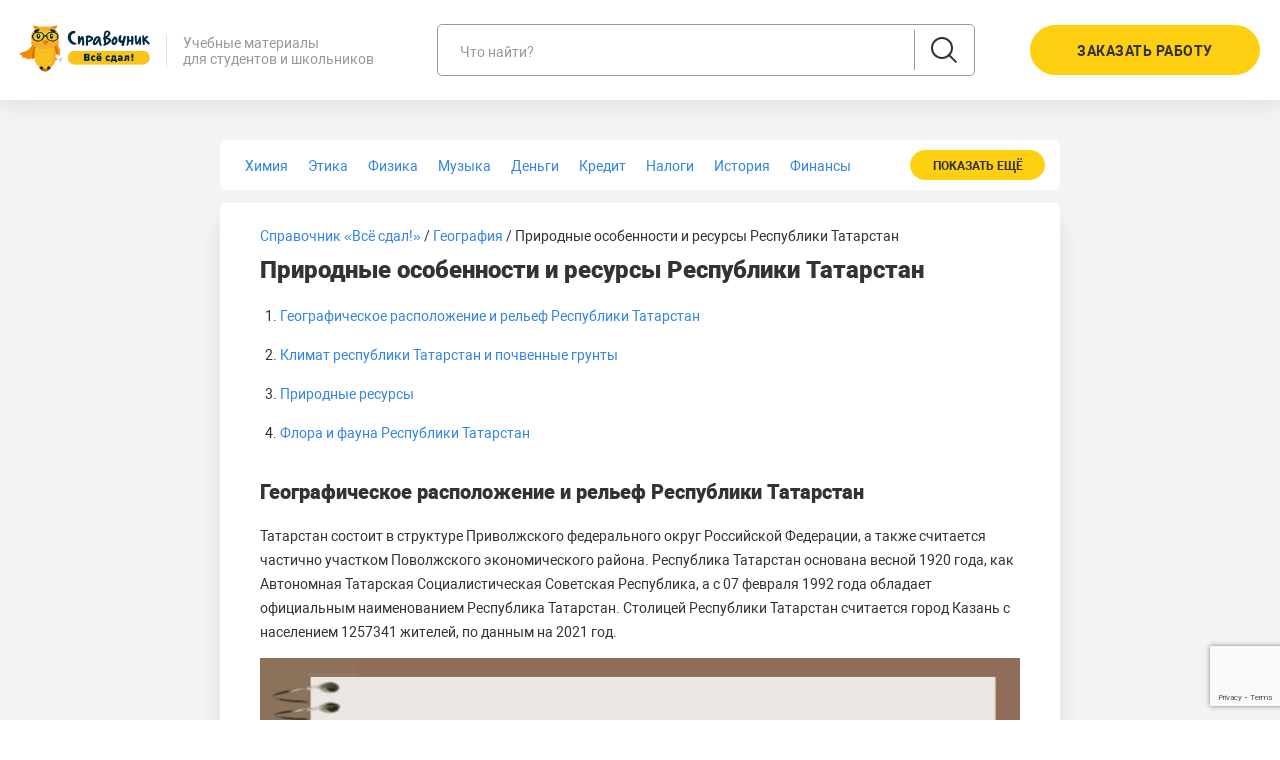

--- FILE ---
content_type: text/html; charset=UTF-8
request_url: https://spravochnikvs.com/prirodnye_osobennosti_i_resursy_respubliki_tatarstan
body_size: 19896
content:
<!doctype html>
<html lang="ru">
<head>
    <meta charset="utf-8">
    <meta name="viewport" content="width=device-width,initial-scale=1,shrink-to-fit=no">

    
    <meta name="description" content="Татарстан состоит в структуре Приволжского федерального округ Российской Федерации, а также считается частично участком Поволжского экономического района.🔸">

    <meta property="og:title" content="Природные особенности и 📙 ресурсы Республики Татарстан - География">
<meta property="og:type" content="website">
<meta property="og:url" content="https://spravochnikvs.com/prirodnye_osobennosti_i_resursy_respubliki_tatarstan">
<meta property="og:description" content="Татарстан состоит в структуре Приволжского федерального округ Российской Федерации, а также считается частично участком Поволжского экономического района.🔸">
<meta property="og:image" content="https://spravochnikvs.com/images/logo/logo_facebook.png">
<meta property="vk:image" content="https://spravochnikvs.com/images/logo/logo_vk.png">
<meta property="og:site_name" content="Всё сдал!">
    <link rel="shortcut icon" href="/images/favicon/favicon.png">
<link rel="apple-touch-icon" sizes="180x180" href="/images/favicon/apple-touch-icon.png">
<link rel="mask-icon" href="/images/favicon/website_icon.svg" color="f5a623">
<meta name="apple-mobile-web-app-title" content="Всё сдал!">
<meta name="application-name" content="Всё сдал!">
    <div class="g-recaptcha"
         data-sitekey="6LfiBY8UAAAAALe-oKkAbNnAaZETSF5_6xAHDjph"
         data-callback="process_auth"
         data-size="invisible"
         data-badge="bottomright">
    </div>

    
    <title>Природные особенности и 📙 ресурсы Республики Татарстан - География</title>

    <link href="https://spravochnikvs.com/assets/builds/css/catalog.css?1708061267" rel="stylesheet">

</head>
<body>

<div id="root">
    <div id="container" class="Cabinet">

        <div class="CabinetHeader PublicPages">
            <div class="CabinetHeaderContainer container">

    <div class="Burger menu-btn">
        <img src="/images/common/burger.svg" alt="menu">
    </div>

    <div class="LogoContainer NoAuth">

        <a href="/">
            <img class="staticIMG" src="/images/logo/logo.png" alt="Всё сдал! - помощь студентам онлайн"/>
            <img class="animatedIMG" src="/images/logo/logo.png" alt="Всё сдал! - помощь студентам онлайн"/>
        </a>

                    <p class="Slogan">Учебные материалы<br>для студентов и школьников</p>
        
    </div>

    <div class="TopMenu">
        <form method="GET" role="form" class="form" action="https://spravochnikvs.com/search" token="">
            <div class="form-item-container field search medium-field">
        <label for="search" class="field-label">Что найти?</label>
        <input id="search" type="text" name="search" class="field-input" maxlength="256">

            <div class="field-icon">
            <button class="field-search"></button>
        </div>
    

    <div class="errorText">
            </div>

</div>
        </form>
    </div>

            <div class="Profile NoAuth">
            <a role="button" class="btn btn-yellow-fill btn-big-size place-order-popup">
    Заказать работу
</a>        </div>
    
</div>
        </div>

        <div class="CabinetDesktop PublicPages Catalog">
            <div class="Wrap container">
                <div class="Wrap row">
                    
    <div class="LeftMenu">

    <div id="js-sticky-sidebar-top-border"></div>























</div>

    <div class="Wrap">
        <div class="SubjectMenu">
    <div class="SubjectWhiteBlock">
        <ul class="SubjectList">

                                                <li class="SubjectSublist">
                        <a class="MenuLink " href="/subject/himiya">
                            <span>Химия</span>
                        </a>
                    </li>
                                    <li class="SubjectSublist">
                        <a class="MenuLink " href="/subject/etika">
                            <span>Этика</span>
                        </a>
                    </li>
                                    <li class="SubjectSublist">
                        <a class="MenuLink " href="/subject/fizika">
                            <span>Физика</span>
                        </a>
                    </li>
                                    <li class="SubjectSublist">
                        <a class="MenuLink " href="/subject/muzyka">
                            <span>Музыка</span>
                        </a>
                    </li>
                                    <li class="SubjectSublist">
                        <a class="MenuLink " href="/subject/den_gi">
                            <span>Деньги</span>
                        </a>
                    </li>
                                    <li class="SubjectSublist">
                        <a class="MenuLink " href="/subject/kredit">
                            <span>Кредит</span>
                        </a>
                    </li>
                                    <li class="SubjectSublist">
                        <a class="MenuLink " href="/subject/nalogi">
                            <span>Налоги</span>
                        </a>
                    </li>
                                    <li class="SubjectSublist">
                        <a class="MenuLink " href="/subject/istoriya">
                            <span>История</span>
                        </a>
                    </li>
                                    <li class="SubjectSublist">
                        <a class="MenuLink " href="/subject/finansy">
                            <span>Финансы</span>
                        </a>
                    </li>
                                    <li class="SubjectSublist">
                        <a class="MenuLink " href="/subject/biologiya">
                            <span>Биология</span>
                        </a>
                    </li>
                                    <li class="SubjectSublist">
                        <a class="MenuLink " href="/subject/medicina">
                            <span>Медицина</span>
                        </a>
                    </li>
                                    <li class="SubjectSublist">
                        <a class="MenuLink " href="/subject/geodeziya">
                            <span>Геодезия</span>
                        </a>
                    </li>
                                    <li class="SubjectSublist">
                        <a class="MenuLink " href="/subject/ekologiya">
                            <span>Экология</span>
                        </a>
                    </li>
                                    <li class="SubjectSublist">
                        <a class="MenuLink " href="/subject/geometriya">
                            <span>Геометрия</span>
                        </a>
                    </li>
                                    <li class="SubjectSublist">
                        <a class="MenuLink " href="/subject/filosofiya">
                            <span>Философия</span>
                        </a>
                    </li>
                                    <li class="SubjectSublist">
                        <a class="MenuLink " href="/subject/marketing">
                            <span>Маркетинг</span>
                        </a>
                    </li>
                                    <li class="SubjectSublist">
                        <a class="MenuLink " href="/subject/ekonomika">
                            <span>Экономика</span>
                        </a>
                    </li>
                                    <li class="SubjectSublist">
                        <a class="MenuLink " href="/subject/geografiya">
                            <span>География</span>
                        </a>
                    </li>
                                    <li class="SubjectSublist">
                        <a class="MenuLink " href="/subject/iskusstvo">
                            <span>Искусство</span>
                        </a>
                    </li>
                                    <li class="SubjectSublist">
                        <a class="MenuLink " href="/subject/matematika">
                            <span>Математика</span>
                        </a>
                    </li>
                                    <li class="SubjectSublist">
                        <a class="MenuLink " href="/subject/literatura">
                            <span>Литература</span>
                        </a>
                    </li>
                                    <li class="SubjectSublist">
                        <a class="MenuLink " href="/subject/pedagogika">
                            <span>Педагогика</span>
                        </a>
                    </li>
                                    <li class="SubjectSublist">
                        <a class="MenuLink " href="/subject/menedzhment">
                            <span>Менеджмент</span>
                        </a>
                    </li>
                                    <li class="SubjectSublist">
                        <a class="MenuLink " href="/subject/sociologiya">
                            <span>Социология</span>
                        </a>
                    </li>
                                    <li class="SubjectSublist">
                        <a class="MenuLink " href="/subject/statistika">
                            <span>Статистика</span>
                        </a>
                    </li>
                                    <li class="SubjectSublist">
                        <a class="MenuLink " href="/subject/reklama_i_pr">
                            <span>Реклама и PR</span>
                        </a>
                    </li>
                                    <li class="SubjectSublist">
                        <a class="MenuLink " href="/subject/astronomiya">
                            <span>Астрономия</span>
                        </a>
                    </li>
                                    <li class="SubjectSublist">
                        <a class="MenuLink " href="/subject/investicii">
                            <span>Инвестиции</span>
                        </a>
                    </li>
                                    <li class="SubjectSublist">
                        <a class="MenuLink " href="/subject/psihologiya">
                            <span>Психология</span>
                        </a>
                    </li>
                                    <li class="SubjectSublist">
                        <a class="MenuLink " href="/subject/informatika">
                            <span>Информатика</span>
                        </a>
                    </li>
                                    <li class="SubjectSublist">
                        <a class="MenuLink " href="/subject/arhitektura">
                            <span>Архитектура</span>
                        </a>
                    </li>
                                    <li class="SubjectSublist">
                        <a class="MenuLink " href="/subject/strahovanie">
                            <span>Страхование</span>
                        </a>
                    </li>
                                    <li class="SubjectSublist">
                        <a class="MenuLink " href="/subject/politologiya">
                            <span>Политология</span>
                        </a>
                    </li>
                                    <li class="SubjectSublist">
                        <a class="MenuLink " href="/subject/russkij_yazyk">
                            <span>Русский язык</span>
                        </a>
                    </li>
                                    <li class="SubjectSublist">
                        <a class="MenuLink " href="/subject/ekonometrika">
                            <span>Эконометрика</span>
                        </a>
                    </li>
                                    <li class="SubjectSublist">
                        <a class="MenuLink " href="/subject/torgovoe_delo">
                            <span>Торговое дело</span>
                        </a>
                    </li>
                                    <li class="SubjectSublist">
                        <a class="MenuLink " href="/subject/stroitelstvo">
                            <span>Строительство</span>
                        </a>
                    </li>
                                    <li class="SubjectSublist">
                        <a class="MenuLink " href="/subject/1с_buhgalteriya">
                            <span>1С:Бухгалтерия</span>
                        </a>
                    </li>
                                    <li class="SubjectSublist">
                        <a class="MenuLink " href="/subject/istoriya_rossii">
                            <span>История России</span>
                        </a>
                    </li>
                                    <li class="SubjectSublist">
                        <a class="MenuLink " href="/subject/mashinostroenie">
                            <span>Машиностроение</span>
                        </a>
                    </li>
                                    <li class="SubjectSublist">
                        <a class="MenuLink " href="/subject/fol_kloristika">
                            <span>Фольклористика</span>
                        </a>
                    </li>
                                    <li class="SubjectSublist">
                        <a class="MenuLink " href="/subject/standartizaciya">
                            <span>Стандартизация</span>
                        </a>
                    </li>
                                    <li class="SubjectSublist">
                        <a class="MenuLink " href="/subject/obshestvoznanie">
                            <span>Обществознание</span>
                        </a>
                    </li>
                                    <li class="SubjectSublist">
                        <a class="MenuLink " href="/subject/makroekonomika">
                            <span>Макроэкономика</span>
                        </a>
                    </li>
                                    <li class="SubjectSublist">
                        <a class="MenuLink " href="/subject/bankovskoe_delo">
                            <span>Банковское дело</span>
                        </a>
                    </li>
                                    <li class="SubjectSublist">
                        <a class="MenuLink " href="/subject/tamozhennoe_delo">
                            <span>Таможенное дело</span>
                        </a>
                    </li>
                                    <li class="SubjectSublist">
                        <a class="MenuLink " href="/subject/ekonomika_truda">
                            <span>Экономика труда</span>
                        </a>
                    </li>
                                    <li class="SubjectSublist">
                        <a class="MenuLink " href="/subject/programmirovanie">
                            <span>Программирование</span>
                        </a>
                    </li>
                                    <li class="SubjectSublist">
                        <a class="MenuLink " href="/subject/social_naya_rabota_">
                            <span>Социальная работа</span>
                        </a>
                    </li>
                                    <li class="SubjectSublist">
                        <a class="MenuLink " href="/subject/rynok_cennyh_bumag">
                            <span>Рынок ценных бумаг</span>
                        </a>
                    </li>
                                    <li class="SubjectSublist">
                        <a class="MenuLink " href="/subject/fizicheskaya_kul_tura">
                            <span>Физическая культура</span>
                        </a>
                    </li>
                                    <li class="SubjectSublist">
                        <a class="MenuLink " href="/subject/biznes_planirovanie">
                            <span>Бизнес-планирование</span>
                        </a>
                    </li>
                                    <li class="SubjectSublist">
                        <a class="MenuLink " href="/subject/ekonomicheskaya_teoriya">
                            <span>Экономическая теория</span>
                        </a>
                    </li>
                                    <li class="SubjectSublist">
                        <a class="MenuLink " href="/subject/ekonomicheskij_analiz">
                            <span>Экономический анализ</span>
                        </a>
                    </li>
                                    <li class="SubjectSublist">
                        <a class="MenuLink " href="/subject/pravo_i_yurisprudenciya">
                            <span>Право и юриспруденция</span>
                        </a>
                    </li>
                                    <li class="SubjectSublist">
                        <a class="MenuLink " href="/subject/ekonomika_predpriyatiya">
                            <span>Экономика предприятия</span>
                        </a>
                    </li>
                                    <li class="SubjectSublist">
                        <a class="MenuLink " href="/subject/finansovyj_menedzhment">
                            <span>Финансовый менеджмент</span>
                        </a>
                    </li>
                                    <li class="SubjectSublist">
                        <a class="MenuLink " href="/subject/ekonomicheskaya_statistika">
                            <span>Экономическая статистика</span>
                        </a>
                    </li>
                                    <li class="SubjectSublist">
                        <a class="MenuLink " href="/subject/buhgalterskij_uchet_i_audit">
                            <span>Бухгалтерский учет и аудит</span>
                        </a>
                    </li>
                                    <li class="SubjectSublist">
                        <a class="MenuLink " href="/subject/energeticheskoe_mashinostroenie">
                            <span>Энергетическое машиностроение</span>
                        </a>
                    </li>
                                    <li class="SubjectSublist">
                        <a class="MenuLink " href="/subject/cenoobrazovanie_i_ocenke_biznesa">
                            <span>Ценообразование и оценке бизнеса</span>
                        </a>
                    </li>
                                    <li class="SubjectSublist">
                        <a class="MenuLink " href="/subject/analiz_hozyajstvennoj_deyatel_nosti">
                            <span>Анализ хозяйственной деятельности</span>
                        </a>
                    </li>
                                    <li class="SubjectSublist">
                        <a class="MenuLink " href="/subject/gosudarstvennoe_i_municipalnoe_upravlenie">
                            <span>Государственное и муниципальное управление</span>
                        </a>
                    </li>
                                        <div class="SubjectButton">
                <button class="btn btn-small-size btn-yellow-fill" id="showSubjects"><span>Показать ещё</span></button>
            </div>

        </ul>
    </div>
</div>
            <div class="WorkPage ArticlePage WithBottomExtraBlock">

        <div class="WhiteBlock">
            <div class=" WorkPageContent Breadcrumb">

    <a href="https://spravochnikvs.com">Справочник «Всё сдал!»</a>

                        / <a href="/subject/geografiya">География</a>
                                / Природные особенности и ресурсы Республики Татарстан
            
</div>
            <div class=" WorkPageContent Article">

    <h1>Природные особенности и ресурсы Республики Татарстан</h1>

    <div class="Content">
        <ol>
	<li><a href="#1">Географическое расположение и рельеф Республики Татарстан</a></li>
	<li><a href="#2">Климат республики Татарстан и почвенные грунты</a></li>
	<li><a href="#3">Природные ресурсы</a></li>
	<li><a href="#4">Флора и фауна Республики Татарстан</a></li>
</ol>

<h2><a id="1" name="1">Географическое расположение и рельеф Республики Татарстан</a></h2>

<p>Татарстан состоит в структуре Приволжского федерального округ Российской Федерации, а также считается частично участком Поволжского экономического района. Республика Татарстан основана весной 1920 года, как Автономная Татарская Социалистическая Советская Республика, а с 07 февраля 1992 года обладает официальным наименованием Республика Татарстан. Столицей Республики Татарстан считается город Казань с населением 1257341 жителей, по данным на 2021 год.</p>

<p><img alt="" src="https://assets-cdn.vsesdal.com/storage/media_files/a4/shares/6241a533d2ddd.jpg" style="width:100%" /></p>

<p>Татарстан располагается в восточной части Восточно-Европейской возвышенности в самом сердце Европейской территории России, и обладает всеобщей площадью 67847 квадратных километров. Республика Татарстан обладает границами с:</p>

<ul>
	<li>Кировской областью.</li>
	<li>Оренбургской областью.</li>
	<li>Самарской областью.</li>
	<li>Ульяновской областью.</li>
	<li>Республикой Башкортостан.</li>
	<li>Республикой Марий Эл.</li>
	<li>Удмуртской Республикой.</li>
	<li>Чувашской Республикой.</li>
</ul>

<p>Рельефная территория Татарстана в значительной степени является равнинной. Рельеф немного волнистый и легко возвышен. Малые возвышенности наблюдаются исключительно на юге Татарстана, а также на правобережье речной артерии Волги.</p>

<p>Местность Республики Татарстан исполосована долинами вокруг рек. На татарстанской территории располагается лесные и лесостепные участки, а также несколько очень больших рек, таких как Волга и Кама. И в долинах этих рек располагаются самые низменные местности на территории Татарстана. Данные участки не превышают семьдесят метров над уровнем моря.</p>

<p>Самой большой вершиной в Татарстане является возвышенность Чатыр-Тау, которая располагается в государственном заказнике природы, на юге Татарстана, неподалеку города Бугульма, и возвышается на 322 метра. С двух сторон Татарстана располагаются речные артерии Камы и Волги. Эти речные артерии разделяют Татарстан территориально на 3 зоны:</p>

<ol>
	<li>Предкамье (Заволжье). Данная местность территориально располагается на севере Татарстана, и является линией разделения лесной зоны.</li>
	<li>Закамье. Эта местность территориально находится на юго-востоке Татарстана, и является степной местностью.</li>
	<li>Предволжье. Данная местность территориально располагается на юге Татарстана, и обладает горным рельефным строением.</li>
</ol>

<div><div class="ArticleBanner" data-id="2">

    <img class="lazy-load" data-src="/images/catalog/article_banner_new_2.png" alt="banner"/>
    <div class="mobileBack"></div>

    <div class="Content row">
        <div class="Text col-auto">
            <p class="Bold">Сложно разобраться самому?</p>
            <p>Попробуйте обратиться за помощью к преподавателям</p>
        </div>
        <div class="Form row">
            <div class="Field col-md-5">
                <div class="form-item-container field is-select field-not-empty field-not-empty">
        <label for="article_banner_2_type" class="field-label">Тип задания</label>
        <select  id="article_banner_2_type"  name="article_banner_2_type" class="select2"><option value="-1" selected>Выберите тип задания</option><option value="2">Контрольная</option><option value="19">Решение задач</option><option value="1">Курсовая</option><option value="8">Реферат</option><option value="20">Онлайн-помощь</option><option value="21">Тест дистанционно</option><option value="3">Диплом</option><option value="4">Лабораторная</option><option value="61">Онлайн-репетитор</option><option value="7">Чертеж</option><option value="5">Отчет по практике</option><option value="10">Эссе</option><option value="11">Ответы на билеты</option><option value="14">Презентация</option><option value="16">Перевод с ин. языка</option><option value="9">Доклад</option><option value="13">Статья</option><option value="31">Сочинение</option><option value="6">Магистерская диссертация</option><option value="33">Кандидатская диссертация</option><option value="15">Бизнес-план</option><option value="17">Подбор литературы</option><option value="12">Шпаргалка</option><option value="18">Поиск информации</option><option value="32">Рецензия</option><option value="30">Другое</option></select>

    

    <div class="errorText">
            </div>

</div>
            </div>
            <div class="Field col-md-5">
                <div class="form-item-container field subject-autocomplete form-autocomplete">
        <label for="article_banner_2_subject" class="field-label">Предмет</label>
        <input id="article_banner_2_subject" type="text" name="article_banner_2_subject" class="field-input">

    

    <div class="errorText">
            </div>

</div>
            </div>
            <div class="Field col-md-5">
                <div class="form-item-container field ">
        <label for="article_banner_2_customer_account" class="field-label">E-mail</label>
        <input id="article_banner_2_customer_account" type="text" name="article_banner_2_customer_account" class="field-input">

    

    <div class="errorText">
            </div>

</div>
            </div>
            <div class="Field col-md-5 cost-btn">
                <button class="btn btn-white-fill btn-big-size">Узнать стоимость</button>
                <div class="smallText">это быстро и бесплатно</div>
            </div>
        </div>
    </div>

</div></div>

<h2><a id="2" name="2">Климат республики Татарстан и почвенные грунты</a></h2>

<p>Климатические условия на территории Татарстана являются умеренно континентальными, с влажным и теплым летним периодом года. На данные условия в большей степени осуществляет воздействие циркуляции атмосферы и радиация солнца. Для республики свойственна довольно снежный зимний период времени. Зима является умеренно холодной, а летний период времени теплый и засушливый.</p>

<p>Усредненные температурные показатели в зимний период времени составляют -13&deg;C &hellip; -14&deg;C. Самая низкая температура, которая наблюдалась в Татарстане не опускалась ниже -48&deg;C. В свою очередь усредненные температурные показатели в летний период времени составляют +19&deg;C &hellip; +21&deg;C. А самая высокая температура, которая наблюдалась в Татарстане не превышает +42&deg;C.</p>

<p>В среднем на территории Татарстана выпадает относительно незначительное число осадков, которое не превышает 540 миллиметров. В теплое время года выпадает наибольшее количество осадков, которое составляет почти три четверти всех осадков в республике за год. Вегетационный период составляет примерно полгода. Наибольшее количество осадков выпадает на территории Предволжье и в Предкамье, самое маленькое количество выпадает на территории Закамья.</p>

<p>Самая большая относительная воздушная влажность отмечается в зимний промежуток времени года. Максимальное абсолютное влагосодержание воздуха отмечается в летние месяцы.</p>

<div class="ArticleBlock green">
<div class="ArticleBlockHeader"><var>Замечание 1</var></div>

<div class="ArticleBlockContent"><var>Татарстану характерны неустойчивость и непостоянство климата, а также условий погоды. Это благоприятствует формированию непредвиденных ситуаций природной формы. В республике наблюдаются сильные шквальные ветры, длительные проливные дожди и ливень, периодически выпадает большой град, бывают снежные заносы. В республике не в диковинку большие морозы, метели, а также паводки, пожары и прочие катаклизмы природы.</var></div>
</div>

<p>На территории Республики Татарстан климатические условия различаются несущественно. Существенное воздействие на народнохозяйственное функционирование осуществляют туманные образования, грозы, а также снегопады и вьюги. Главный промежуток времени, когда туманы довольно частые &ndash; это холодное время года. Усредненное время длительности тумана составляет порядка 6 часов.</p>

<p>Как правило, грозы бывают в летний период времени, и количество дней, в которые бывают грозы доходит до 30 дней. Самый большой повтор гроз наблюдается в июле. В свою очередь, метели и снегопады является довольно частыми явлениями, и происходят примерно 35 раз ежегодно.</p>

<p>Грунты в Татарстане являются довольно многообразными. Они разнообразятся от тяжелосуглинистых дерново-подзолотистых до солонцов и солодей. Грунты на территориальной местности Татарстана такие:</p>

<ul>
	<li>Плодородные почвенные грунты. Они являются классическими среднемощными и мощными, выщелоченными и оподзоленными, остаточно-карбонатными черноземными.</li>
	<li>Тяжелосуглинистые и глинистые темно-серые почвенные грунты лесов.</li>
	<li>Пойменные почвенные грунты.</li>
	<li>Коричнево-серые почвенные грунты.</li>
	<li>Дерново-карбонатные почвенные грунты.</li>
</ul>

<h2><a id="3" name="3">Природные ресурсы</a></h2>

<p>Водные ресурсы. По территории республики течет 24000 речных артерий. Довольно большими среди них считаются Волга и Кама, в том числе речные артерии Белая и Вятка, являющиеся притоками Камы. Всеобщие их стекание образовывает примерно 98% всеобщего стекания всего количества речных артерий Татарстана.</p>

<p>На территории республики располагаются огромные резервы ресурсов воды, которые хранятся в крупных водных хранилищах Татарстана &ndash; это Нижнекамское, Куйбышевское, Заинское и Карабашское водные хранилища. Данные водные хранилища полностью обеспечивают республику ресурсами воды.</p>

<p>В республике есть порядка 8000 озер и прудов, а также есть существенные резервы различных вод под землей. Это пресные, минерализованные, а также слабосоленые воды. Татарстан обладает 731 техническим строением, 550 прудами, 115 очистными строениями, 11 дамбами для защиты.</p>

<p>Минеральные ресурсы и сырье. Ключевым достоинством Татарстана является нефтяная продукция. Параллельно с нефтедобычей производится добывание природного газа. Залежи нефти на территории Татарстана относительно велики, и образуют 800000 тысяч тонн. В республике нефтяная разработка осуществляется:</p>

<ul>
	<li>На Ромашкинском месторождении.</li>
	<li>На Елабужском месторождении.</li>
	<li>На Альметьевском месторождении.</li>
	<li>На Бавлинском месторождении.</li>
</ul>

<p><div class="ArticleBanner" data-id="1">

    <img class="lazy-load" data-src="/images/catalog/article_banner_new_1.png" alt="banner"/>
    <div class="mobileBack"></div>

    <div class="Content row">
        <div class="Text col-auto">
            <p class="Bold">Не нашли то, что искали?</p>
            <p>Попробуйте обратиться за помощью к преподавателям</p>
        </div>
        <div class="Form row">
            <div class="Field col-md-5">
                <div class="form-item-container field is-select field-not-empty field-not-empty">
        <label for="article_banner_1_type" class="field-label">Тип работы</label>
        <select  id="article_banner_1_type"  name="article_banner_1_type" class="select2"><option value="-1" selected>Выберите тип работы</option><option value="2">Контрольная</option><option value="19">Решение задач</option><option value="1">Курсовая</option><option value="8">Реферат</option><option value="20">Онлайн-помощь</option><option value="21">Тест дистанционно</option><option value="3">Диплом</option><option value="4">Лабораторная</option><option value="61">Онлайн-репетитор</option><option value="7">Чертеж</option><option value="5">Отчет по практике</option><option value="10">Эссе</option><option value="11">Ответы на билеты</option><option value="14">Презентация</option><option value="16">Перевод с ин. языка</option><option value="9">Доклад</option><option value="13">Статья</option><option value="31">Сочинение</option><option value="6">Магистерская диссертация</option><option value="33">Кандидатская диссертация</option><option value="15">Бизнес-план</option><option value="17">Подбор литературы</option><option value="12">Шпаргалка</option><option value="18">Поиск информации</option><option value="32">Рецензия</option><option value="30">Другое</option></select>

    

    <div class="errorText">
            </div>

</div>
            </div>
            <div class="Field col-md-5">
                <div class="form-item-container field subject-autocomplete form-autocomplete">
        <label for="article_banner_1_subject" class="field-label">Предмет</label>
        <input id="article_banner_1_subject" type="text" name="article_banner_1_subject" class="field-input">

    

    <div class="errorText">
            </div>

</div>
            </div>
            <div class="Field col-md-5">
                <div class="form-item-container field ">
        <label for="article_banner_1_customer_account" class="field-label">E-mail</label>
        <input id="article_banner_1_customer_account" type="text" name="article_banner_1_customer_account" class="field-input">

    

    <div class="errorText">
            </div>

</div>
            </div>
            <div class="Field col-md-5 cost-btn">
                <button class="btn btn-yellow-fill btn-big-size">Узнать стоимость</button>
                <div class="smallText">это быстро и бесплатно</div>
            </div>
        </div>
    </div>

</div></p>

<p>Углерод-водород содержащие месторождения находятся на Агрызском участке, в Тукаевском, Мензелинском, Менделеевском районах. Также добыча углерод-водородов осуществляется на Азеево-Салаушском и Озерном залежах. Песчано-гравийные составы добывают в Красноярском и Зеленоостровском залежах.</p>

<p>Татарстан имеет доломитовые, известняковые природные резервы, включая природные резервы песка, камня, глины, гипса, торфа для строительства. Присутствует перспектива разработки залежей каменного и бурого угля, нефтяного битума, горючих сланцев, цеолитов, включая медные и бокситовые залежей.</p>

<p>Лесные ресурсные запасы. В Татарстане фиксируются такие хозяйственные районы, обладающие лесными ресурсами: Предволжский, Предкамский, Закамский и Закамский возвышенный. Массивами леса укрыто примерно 17 процентов всеобщей территории республики.</p>

<p>В Татарстане располагается более 150 особенно охраняемых природных районов всеобщей площадью ориентировочно в 150000 гектар, что составляет около 2% Республики Татарстан. К этим особенно защищаемым природным местностям возможно отнести Волжско-Камский заповедник, который образован в начале 60 годов XX столетия, а также Национальный парк &laquo;Нижняя Кама&raquo;, организованный в 1991 году.</p>

<h2><a id="4" name="4">Флора и фауна Республики Татарстан</a></h2>

<p style="text-align:center"><img alt="" src="https://assets-cdn.vsesdal.com/storage/media_files/a4/shares/6241a3eeac143.png" /></p>

<p>Леса в Татарстане поданы широколиственно-темнохвойными деревьями. К данным деревьям причитаются ели и пихты. Также в Татарстане есть широколиственный ельник, образованный дубами, ясенями, кленами. Свойственны ельники-зеленомошники с редкостным подлеском и немногим количеством покрова трав. На уклонах рек произрастает ельник-липняк.</p>

<p>В южной части Татарстана в степях растут многообразные травяные растения. Луга разделяются на верховые, которые предназначаются для пастбищ, включая пойменные и низинные. Массивы лесов на береговых линиях речных артерий, как правило, засажены сосной, а именно на песчаной питательной среде для микроорганизмов. Неподалеку растут широколиственные породы деревьев, осина и береза. Это обладает водоохранным значением.</p>

<p>Татарстан возможно выделить как территорию с довольно большим количеством фауны. В республике водится более 400 видов млекопитающих фауны, а также порядка 270 видов пернатых. Ключевые представители фауны в Татарстане это: семейства лис, волков, лосей, кабанов, бурундуков, зайцев, бобров, белок, куниц. Посреди небольших млекопитающих животных возможно встретить: сурков, тушканчиков, рыжих полевок, желтогорлых и лесных мышей, обычных бурозубок и прочих.</p>

<p>Довольно многообразная совокупность птиц, которая населяет территорию Республики Татарстан, это: тетерев, рябчик, глухарь, обыкновенная чечевица, грач, камышовая овсянка, зяблик, чибис, чёрный стриж, сорока, домовой воробей, галка, серая ворона, полевка рыжая.</p>

<p>Экземплярами фауны рептилий и амфибий в республике являются следующие представители фауны: остромордая и озерная лягушка, зеленая жаба, уж обычный, прыткая ящерица. А также, периодически возможно встретить обычных гадюк и ломкую веретеницу.</p>

<p>Грунтовая беспозвоночная фауна представляется многоножками Chilopoda, дождевыми червями, кивсянками. Из организмов, которые приспособлены к обитанию в водной среде возможно выделить ветвистоусые, коловратки, веслоногие ракообразные. В том числе, на территории Татарстана водятся различные паукообразные и насекомые, включая моллюсков и различных двупарноногих многоножек.</p>
    </div>

    <div class="Share">
        <script src="//yastatic.net/es5-shims/0.0.2/es5-shims.min.js" async></script>
        <script src="//yastatic.net/share2/share.js" async></script>
        <span>Поделиться:</span>
        <div class="ya-share2" data-services="vkontakte,odnoklassniki"></div>
    </div>

        
            <div class="Navigation row">
            <div class="col-lg-6 col-md-6 col-sm-6 col-6">
                                    <a href="/audit_personala_strahovoj_kompanii" class="Prev">
                        <span>Предыдущая статья</span>
                        <span>Аудит персонала страховой компании</span>
                    </a>
                            </div>
            <div class="col-lg-6 col-md-6 col-sm-6 col-6">
                                    <a href="/pokazateli_finansovoj_ustojchivosti" class="Next">
                        <span>Следующая статья</span>
                        <span>Показатели финансовой устойчивости</span>
                    </a>
                            </div>
        </div>
    
</div>

            <div class="WorkPageContent  DidNotFind">

    <h3 class="BlockHeader">
        Не нашли нужную информацию?    </h3>

    <p class="BlockDescription ">
        Закажите подходящий материал на нашем <a href="https://vse-sdal.com/promo?utm_source=spravochnik.vsesdal.com" target="_blank">сервисе</a>. Разместите задание – система его  автоматически разошлет в течение 59 секунд. Выберите подходящего эксперта, и он избавит вас от хлопот с учёбой.    </p>

    <div class="row Items">

        <div class="col-12 col-sm-6">

            <div class="Item" data-item="1">

                <p class="Header">
                    Гарантия низких цен                </p>

                <p class="Comment">
                    Все работы выполняются без посредников, поэтому цены вас приятно удивят.                </p>

            </div>

            <div class="Item" data-item="2">

                <p class="Header">
                    Доработки и консультации включены в стоимость                </p>

                <p class="Comment">
                    В рамках задания они бесплатны и выполняются в оговоренные сроки.                </p>

            </div>

            <div class="Item" data-item="3">

                <p class="Header">
                    Вернем деньги за невыполненное задание                </p>

                <p class="Comment SmallGrayText">
                    Если эксперт не справился – гарантируем 100% возврат средств.                </p>

            </div>

        </div>

        <div class="col-12 col-sm-6">

            <div class="Item" data-item="4">

                <p class="Header">
                    Тех.поддержка 7 дней в неделю                </p>

                <p class="Comment SmallGrayText">
                    Наши менеджеры работают в выходные и праздники, чтобы оперативно отвечать на ваши вопросы.                </p>

            </div>

            <div class="Item" data-item="5">

                <p class="Header">
                    Тысячи проверенных экспертов                </p>

                <p class="Comment SmallGrayText">
                    Мы отбираем только надёжных исполнителей – профессионалов в своей области. Все они имеют высшее образование с оценками в дипломе «хорошо» и «отлично».                </p>

            </div>

            <div class="Computer">
                <div>1 000 +</div>
                <div>Новых заказов каждый день</div>
                <img data-src="/images/catalog/did_not_find_computer.png" class="lazy-load" alt="computer" />
            </div>

        </div>

    </div>

</div>
            <div class=" WorkPageContent Guarantee">

    <h3 class="BlockHeader">
        Гарантия возврата денег    </h3>

    <p class="BlockDescription">
        Эксперт получил деньги, а работу не выполнил?<br> Только не у нас!    </p>

    <div class="Items row">

        <div class="Item col-12 col-lg-6">

            <div class="Image">
                <img data-src="/images/catalog/guarantees_safe.svg" alt="guarantees" class="lazy-load">
            </div>

            <div class="Info">

                <p class="Name">
                    Безопасная сделка
                </p>

                <p class="Description SmallGrayText">
                    Деньги хранятся на вашем балансе во время работы
                    над заданием и гарантийного срока
                </p>

            </div>

        </div>

        <div class="Item col-12 col-lg-6 Shield">

            <div class="Image">
                <img data-src="/images/catalog/guarantees_shield.svg" alt="guarantees_shield" class="lazy-load">
            </div>

            <div class="Info">

                <p class="Name">
                    Гарантия возврата денег
                </p>

                <p class="Description SmallGrayText">
                    В случае, если что-то пойдет не так, мы гарантируем
                    возврат полной уплаченой суммы
                </p>

            </div>

        </div>

    </div>

</div>            <div class="SeoReviews WorkPageContent ">

        <div class="Header">

            <div class="BlockHeader">
                Отзывы студентов о нашей работе
            </div>

            <div class="ReviewsCounts row">
                <div class="col-auto">
                    878&nbsp;473 оценки
                    <span class="Stars">
    <img src="/images/catalog/star.svg" alt="star" />
    <img src="/images/catalog/star.svg" alt="star" />
    <img src="/images/catalog/star.svg" alt="star" />
    <img src="/images/catalog/star.svg" alt="star" />
            <img src="/images/catalog/star.svg" alt="star" />
    </span>
                </div>
                <div class="col-auto">
                    среднее 4.9 из 5
                </div>
            </div>

        </div>

        <div class="ReviewsList row">
                        
                <div class="seo-review col-12 col-sm-6 col-lg-4" data-id="1042058">
                    <div class="Review">

                        <div class="Login">Евгений</div>

                        <div class="Institute">Рггу</div>

                                                <div class="Text">Очень отзывчивая и ответственная девушка, выполнила заказ на 100/10, цена/качество выше не...</div>

                        <span class="Stars">
    <img src="/images/catalog/star.svg" alt="star" />
    <img src="/images/catalog/star.svg" alt="star" />
    <img src="/images/catalog/star.svg" alt="star" />
    <img src="/images/catalog/star.svg" alt="star" />
            <img src="/images/catalog/star.svg" alt="star" />
    </span>

                    </div>
                </div>

                
            
                <div class="seo-review col-12 col-sm-6 col-lg-4" data-id="1042002">
                    <div class="Review">

                        <div class="Login">Екатерина</div>

                        <div class="Institute">МПГУ</div>

                                                <div class="Text">Преподаватель оценил курсовую в 5 баллов! Супер! Рекомендую исполнителя, обращусь еще!)</div>

                        <span class="Stars">
    <img src="/images/catalog/star.svg" alt="star" />
    <img src="/images/catalog/star.svg" alt="star" />
    <img src="/images/catalog/star.svg" alt="star" />
    <img src="/images/catalog/star.svg" alt="star" />
            <img src="/images/catalog/star.svg" alt="star" />
    </span>

                    </div>
                </div>

                <div class="Delimiter"></div>
            
                <div class="seo-review col-12 col-sm-6 col-lg-4" data-id="1042039">
                    <div class="Review">

                        <div class="Login">Алексей</div>

                        <div class="Institute">АмГУ</div>

                                                <div class="Text">Работа состояла из четырёх задач_за правильное решение одной задачи, получаете 2 балла (4*...</div>

                        <span class="Stars">
    <img src="/images/catalog/star.svg" alt="star" />
    <img src="/images/catalog/star.svg" alt="star" />
    <img src="/images/catalog/star.svg" alt="star" />
    <img src="/images/catalog/star.svg" alt="star" />
            <img src="/images/catalog/star.svg" alt="star" />
    </span>

                    </div>
                </div>

                
                    </div>

    </div>

            <div id="seo_review_popup_1042058" data-id="1042058" class="popup-container mfp-hide seo-review-popup">
            <button title="Close (Esc)" type="button" class="mfp-close"><img src="/images/common/close_2.svg" alt="close" /></button>
            <div class="content">
                <div class="row">

                    <div class="Arrow col-auto" data-direction="left">
                        <img src="/images/common/left_yellow_arrow.svg" alt="arrow" />
                    </div>

                    <div class="col">

                        <div class="Text">
                            Очень отзывчивая и ответственная девушка, выполнила заказ на 100/10, цена/качество выше некуда. Все мои дополнения приняла без проблем и исправила все досрочно. Если я буду нуждаться еще в подробной работе обязательно к ней обращусь.
                        </div>

                        <hr />

                        <div class="LoginRow row">
                            <div class="col">
                                <div class="Login">Евгений</div>
                                <div class="Institute">Рггу</div>
                            </div>
                            <div class="StarsWrap col">
                                <span class="Stars">
    <img src="/images/catalog/star.svg" alt="star" />
    <img src="/images/catalog/star.svg" alt="star" />
    <img src="/images/catalog/star.svg" alt="star" />
    <img src="/images/catalog/star.svg" alt="star" />
            <img src="/images/catalog/star.svg" alt="star" />
    </span>
                            </div>
                        </div>

                    </div>

                    <div class="Arrow col-auto" data-direction="right">
                        <img src="/images/common/right_yellow_arrow.svg" alt="arrow" />
                    </div>

                </div>

            </div>
        </div>
            <div id="seo_review_popup_1042002" data-id="1042002" class="popup-container mfp-hide seo-review-popup">
            <button title="Close (Esc)" type="button" class="mfp-close"><img src="/images/common/close_2.svg" alt="close" /></button>
            <div class="content">
                <div class="row">

                    <div class="Arrow col-auto" data-direction="left">
                        <img src="/images/common/left_yellow_arrow.svg" alt="arrow" />
                    </div>

                    <div class="col">

                        <div class="Text">
                            Преподаватель оценил курсовую в 5 баллов! Супер! Рекомендую исполнителя, обращусь еще!)
                        </div>

                        <hr />

                        <div class="LoginRow row">
                            <div class="col">
                                <div class="Login">Екатерина</div>
                                <div class="Institute">МПГУ</div>
                            </div>
                            <div class="StarsWrap col">
                                <span class="Stars">
    <img src="/images/catalog/star.svg" alt="star" />
    <img src="/images/catalog/star.svg" alt="star" />
    <img src="/images/catalog/star.svg" alt="star" />
    <img src="/images/catalog/star.svg" alt="star" />
            <img src="/images/catalog/star.svg" alt="star" />
    </span>
                            </div>
                        </div>

                    </div>

                    <div class="Arrow col-auto" data-direction="right">
                        <img src="/images/common/right_yellow_arrow.svg" alt="arrow" />
                    </div>

                </div>

            </div>
        </div>
            <div id="seo_review_popup_1042039" data-id="1042039" class="popup-container mfp-hide seo-review-popup">
            <button title="Close (Esc)" type="button" class="mfp-close"><img src="/images/common/close_2.svg" alt="close" /></button>
            <div class="content">
                <div class="row">

                    <div class="Arrow col-auto" data-direction="left">
                        <img src="/images/common/left_yellow_arrow.svg" alt="arrow" />
                    </div>

                    <div class="col">

                        <div class="Text">
                            Работа состояла из четырёх задач_за правильное решение одной задачи, получаете 2 балла (4*2=8 баллов). Оценено на 7 баллов, комментариев от преподавателя не было... Доволен выполнением.
                        </div>

                        <hr />

                        <div class="LoginRow row">
                            <div class="col">
                                <div class="Login">Алексей</div>
                                <div class="Institute">АмГУ</div>
                            </div>
                            <div class="StarsWrap col">
                                <span class="Stars">
    <img src="/images/catalog/star.svg" alt="star" />
    <img src="/images/catalog/star.svg" alt="star" />
    <img src="/images/catalog/star.svg" alt="star" />
    <img src="/images/catalog/star.svg" alt="star" />
            <img src="/images/catalog/star.svg" alt="star" />
    </span>
                            </div>
                        </div>

                    </div>

                    <div class="Arrow col-auto" data-direction="right">
                        <img src="/images/common/right_yellow_arrow.svg" alt="arrow" />
                    </div>

                </div>

            </div>
        </div>
            <div id="seo_review_popup_1042015" data-id="1042015" class="popup-container mfp-hide seo-review-popup">
            <button title="Close (Esc)" type="button" class="mfp-close"><img src="/images/common/close_2.svg" alt="close" /></button>
            <div class="content">
                <div class="row">

                    <div class="Arrow col-auto" data-direction="left">
                        <img src="/images/common/left_yellow_arrow.svg" alt="arrow" />
                    </div>

                    <div class="col">

                        <div class="Text">
                            Работа выполнена быстро  и  качественно.Исполнитель всегда на связи. Спасибо огромное.Рекомендую обращаться за помощью!!!
                        </div>

                        <hr />

                        <div class="LoginRow row">
                            <div class="col">
                                <div class="Login">Евгений</div>
                                <div class="Institute">МИНИСТЕРСТВО НАУКИ И ВЫСШЕГО ОБРАЗОВАНИЯ РОССИЙСКОЙ ФЕДЕРАЦИИ ВЫКСУНСКИЙ ФИЛИАЛ ФЕДЕРАЛЬНОГО ГОСУДАР</div>
                            </div>
                            <div class="StarsWrap col">
                                <span class="Stars">
    <img src="/images/catalog/star.svg" alt="star" />
    <img src="/images/catalog/star.svg" alt="star" />
    <img src="/images/catalog/star.svg" alt="star" />
    <img src="/images/catalog/star.svg" alt="star" />
            <img src="/images/catalog/star.svg" alt="star" />
    </span>
                            </div>
                        </div>

                    </div>

                    <div class="Arrow col-auto" data-direction="right">
                        <img src="/images/common/right_yellow_arrow.svg" alt="arrow" />
                    </div>

                </div>

            </div>
        </div>
    
            <div class="BottomMakeOrder WorkPageContent ">
    <div class="Text">Вы студент и хотите заказать работу, прямо сейчас без наценки и посредников? </div>
    <button class="btn btn-yellow-fill btn-xbig-size place-order-popup">Заказать работу</button>
</div>
            <div class="BottomYellowBLock WorkPageContent ">
    <div class="Text">Закажи индивидуальную работу за 1 минуту!</div>
    <button class="btn btn-white-fill btn-big-size place-order-popup">Узнать стоимость</button>
</div>
        </div>

    </div>
    </div>

    <div class="RightMenu"></div>
                </div>
                <div id="js-sticky-sidebar-bottom-border"></div>
            </div>
        </div>

        <div class="Cabinet-Padding"></div>

        <div class="CabinetFooter">
            <div class="CabinetFooterContainer">
    <div class="CabinetFooterAbout">
        <p class="Header">
            «Всё сдал!» — безопасный онлайн-сервис с проверенными экспертами        </p>

        <div class="CabinetFooterMenu--small">
            <div class="CabinetFooterMenu">
                <nav>

                </nav>
            </div>
            <div class="CabinetFooterMenu">
                <nav>

                </nav>
            </div>
        </div>

        <div class="About">
            <div class="Text">
                <p class="Info">
                    Используя «Всё сдал!», вы принимаете <a href="https://spravochnikvs.com/away?to=https%3A%2F%2Fvse-sdal.com%2Fcontract" target="_blank">пользовательское соглашение</a>
                    <br>
                    и                    <a href="https://spravochnikvs.com/away?to=https%3A%2F%2Fvse-sdal.com%2Fprivacy" target="_blank">политику обработки персональных данных</a>
                    <br>
                    Сайт работает по московскому времени: <span
                        class="moscow-time"></span>
                </p>
            </div>
            <div class="Buttons">
                <a href="https://vk.com/vsesdal_official" class="btn FooterVKButton" target="_blank"
                   rel="nofollow">
                    <img data-src="/images/common/vk.svg" alt="vk" class="lazy-load">
                    <div></div>
                    Мы ВКонтакте                </a>
                <a href="https://www.youtube.com/watch?v=l9xfT2Ue9lg" class="btn FooterYTButton VideoClip with-glare"
                   target="_blank" rel="nofollow">
                    <img data-src="/images/common/youtube.svg" alt="youtube" class="lazy-load">
                    <div></div>
                    Трейлер о сайте                </a>
                <a href="https://vsesdal.ru/?utm_source=spravochnikvs&amp;utm_referrer=https://spravochnikvs.com" class="btn FooterVSBottom"
                   target="_blank" rel="nofollow">
                    <img data-src="/images/common/vsesdal_button.svg" alt="vs" class="lazy-load FooterVSBottom">
                    <div></div>
                </a>
            </div>
        </div>

        <div class="About Copyright">
            <div class="Text">
                <p class="Info PayInfo">
                    <span>
                        Принимаем&nbsp;к&nbsp;оплате                    </span>
                    <span>
                        <img data-src="/images/common/visa.svg" alt="visa" class="lazy-load">
                        <img data-src="/images/common/webmoney.svg" alt="webmoney" class="lazy-load">
                        <img data-src="/images/common/mastercard.svg" alt="mastercard" class="lazy-load">
                        <img data-src="/images/common/yamoney.svg" alt="yamoney" class="lazy-load">
                    </span>
                </p>
                <p class="Info">©&nbsp;2011—2026 Всё сдал!</p></div>
        </div>

    </div>
    <div class="CabinetFooterMenu--lg">
        <div class="CabinetFooterMenu">
            <nav>

            </nav>
        </div>
        <div class="CabinetFooterMenu">
            <nav>


            </nav>
        </div>
    </div>

</div>

<div class="GoTopSmall Fixed">
    <button class="btn btn-big-size btn-yellow-fill">
        <img data-src="/images/common/arrow_up_small.png" alt="arrow" class="lazy-load">
    </button>
</div>
        </div>

    </div>
</div>

<div id="sign_in_popup" class="SignInPopup SpecialPopupBlock mfp-hide">
    <a role="button" title="Закрыть" class="Close mfp-close tooltipster"></a>

    <div class="h2">
        Вход    </div>

    <div class="Actions row justify-content-between">
        <div class="col">
            <button type="submit" id="login_button" class="Login btn btn-yellow-fill btn-big-size">
                Войти            </button>
        </div>
    </div>

</div>
<div id="registration_popup" class="RegistrationPopup SignInPopup SpecialPopupBlock mfp-hide">
    <a role="button" title="Закрыть" class="Close mfp-close tooltipster"></a>

    <div class="h2">
        Регистрация или<br>
        <a role="button" class="open-sign-in-popup">
            <span>вход</span>
        </a>
    </div>

    <div class="SignBlock">

        <form id="registration_form" method="GET" token="" action="https://spravochnikvs.com/prirodnye_osobennosti_i_resursy_respubliki_tatarstan">

            <input id="registration_user_type" type="hidden" name="registration_user_type" value="1">

            <div class="form-item-container field ">
        <label for="registration_login" class="field-label">Имя</label>
        <input id="registration_login" type="text" name="registration_login" class="field-input">

    

    <div class="errorText">
            </div>

</div>

            <div class="form-item-container field ">
        <label for="registration_account" class="field-label">Электронная почта</label>
        <input id="registration_account" type="text" name="registration_account" class="field-input">

    

    <div class="errorText">
            </div>

</div>

            <div class="Actions row justify-content-between">
                <div class="col">
                    <button id="registration" type="submit" class="btn btn-yellow-fill btn-big-size">
                        Зарегистрироваться                    </button>
                </div>
            </div>

            <div id="systemError" class="ErrorText text-red" style="padding-top: 20px;"></div>

        </form>

    </div>

</div>
<div id="services_popup_with_create_order_popup" class="ServicesPopup popup-container mfp-hide">
        <div class="content">
            <div class="h2">Услуги</div>
        </div>
        <hr>
        <div class="content">
            <div class="services-list row">
                                    <div class="col-6 col-sm-4">
                        <a role="button" class="place-order-popup" data-order-type="2">Контрольная</a>
                    </div>
                                    <div class="col-6 col-sm-4">
                        <a role="button" class="place-order-popup" data-order-type="19">Решение задач</a>
                    </div>
                                    <div class="col-6 col-sm-4">
                        <a role="button" class="place-order-popup" data-order-type="1">Курсовая</a>
                    </div>
                                    <div class="col-6 col-sm-4">
                        <a role="button" class="place-order-popup" data-order-type="8">Реферат</a>
                    </div>
                                    <div class="col-6 col-sm-4">
                        <a role="button" class="place-order-popup" data-order-type="20">Онлайн-помощь</a>
                    </div>
                                    <div class="col-6 col-sm-4">
                        <a role="button" class="place-order-popup" data-order-type="21">Тест дистанционно</a>
                    </div>
                                    <div class="col-6 col-sm-4">
                        <a role="button" class="place-order-popup" data-order-type="3">Диплом</a>
                    </div>
                                    <div class="col-6 col-sm-4">
                        <a role="button" class="place-order-popup" data-order-type="4">Лабораторная</a>
                    </div>
                                    <div class="col-6 col-sm-4">
                        <a role="button" class="place-order-popup" data-order-type="61">Онлайн-репетитор</a>
                    </div>
                                    <div class="col-6 col-sm-4">
                        <a role="button" class="place-order-popup" data-order-type="7">Чертеж</a>
                    </div>
                                    <div class="col-6 col-sm-4">
                        <a role="button" class="place-order-popup" data-order-type="5">Отчет по практике</a>
                    </div>
                                    <div class="col-6 col-sm-4">
                        <a role="button" class="place-order-popup" data-order-type="10">Эссе</a>
                    </div>
                                    <div class="col-6 col-sm-4">
                        <a role="button" class="place-order-popup" data-order-type="11">Ответы на билеты</a>
                    </div>
                                    <div class="col-6 col-sm-4">
                        <a role="button" class="place-order-popup" data-order-type="14">Презентация</a>
                    </div>
                                    <div class="col-6 col-sm-4">
                        <a role="button" class="place-order-popup" data-order-type="16">Перевод с ин. языка</a>
                    </div>
                                    <div class="col-6 col-sm-4">
                        <a role="button" class="place-order-popup" data-order-type="9">Доклад</a>
                    </div>
                                    <div class="col-6 col-sm-4">
                        <a role="button" class="place-order-popup" data-order-type="13">Статья</a>
                    </div>
                                    <div class="col-6 col-sm-4">
                        <a role="button" class="place-order-popup" data-order-type="31">Сочинение</a>
                    </div>
                                    <div class="col-6 col-sm-4">
                        <a role="button" class="place-order-popup" data-order-type="6">Магистерская диссертация</a>
                    </div>
                                    <div class="col-6 col-sm-4">
                        <a role="button" class="place-order-popup" data-order-type="33">Кандидатская диссертация</a>
                    </div>
                                    <div class="col-6 col-sm-4">
                        <a role="button" class="place-order-popup" data-order-type="15">Бизнес-план</a>
                    </div>
                                    <div class="col-6 col-sm-4">
                        <a role="button" class="place-order-popup" data-order-type="17">Подбор литературы</a>
                    </div>
                                    <div class="col-6 col-sm-4">
                        <a role="button" class="place-order-popup" data-order-type="12">Шпаргалка</a>
                    </div>
                                    <div class="col-6 col-sm-4">
                        <a role="button" class="place-order-popup" data-order-type="18">Поиск информации</a>
                    </div>
                                    <div class="col-6 col-sm-4">
                        <a role="button" class="place-order-popup" data-order-type="32">Рецензия</a>
                    </div>
                                    <div class="col-6 col-sm-4">
                        <a role="button" class="place-order-popup" data-order-type="30">Другое</a>
                    </div>
                            </div>
        </div>
    </div>
<div id="place_order_popup" class="PlaceOrderPopup SpecialPopupBlock mfp-hide">

    <button title="Закрыть" class="Close mfp-close tooltipster"></button>

    <div class="h2">
        Не нашли, что искали?     </div>

    <p class="Description">
        Заполните форму и узнайте цену на индивидуальную работу!    </p>

    <div class="Form">

        <form id="create_order_form" method="GET" token="" action="https://spravochnikvs.com/prirodnye_osobennosti_i_resursy_respubliki_tatarstan">

            <input id="source_data" type="hidden" name="source_data" value="{&quot;source&quot;:&quot;seo_catalog&quot;,&quot;first_visit&quot;:&quot;2026-01-18 14:08:19&quot;,&quot;http_referer_domain&quot;:&quot;unknown&quot;,&quot;http_referer_source&quot;:&quot;unknown&quot;,&quot;page_number&quot;:&quot;112&quot;,&quot;seo_page_number&quot;:&quot;2869&quot;}">

            <input id="campaign_id" type="hidden" name="campaign_id" value="">
            <input id="add_bonus" type="hidden" name="add_bonus" value="0">

            <div class="row">

                <div class="Field col-md-6">
                    <div class="form-item-container field is-select field-not-empty field-not-empty">
        <label for="create_order_type" class="field-label">Тип задания</label>
        <select  id="create_order_type"  name="create_order_type" class="select2"><option value="-1" selected>Выберите тип задания</option><option value="2">Контрольная</option><option value="19">Решение задач</option><option value="1">Курсовая</option><option value="8">Реферат</option><option value="20">Онлайн-помощь</option><option value="21">Тест дистанционно</option><option value="3">Диплом</option><option value="4">Лабораторная</option><option value="61">Онлайн-репетитор</option><option value="7">Чертеж</option><option value="5">Отчет по практике</option><option value="10">Эссе</option><option value="11">Ответы на билеты</option><option value="14">Презентация</option><option value="16">Перевод с ин. языка</option><option value="9">Доклад</option><option value="13">Статья</option><option value="31">Сочинение</option><option value="6">Магистерская диссертация</option><option value="33">Кандидатская диссертация</option><option value="15">Бизнес-план</option><option value="17">Подбор литературы</option><option value="12">Шпаргалка</option><option value="18">Поиск информации</option><option value="32">Рецензия</option><option value="30">Другое</option></select>

    

    <div class="errorText">
            </div>

</div>
                </div>

                <div class="Field col-md-6">
                    <div class="form-item-container field subject-autocomplete form-autocomplete">
        <label for="subject" class="field-label">Предмет</label>
        <input id="subject" type="text" name="subject" class="field-input">

    

    <div class="errorText">
            </div>

</div>
                </div>

                <div class="Field col-md-6">

                    <div id="react-datepicker-1"
     class="datepicker"
     data-id="date_deadline"
     data-placeholder="Срок выполнения"
     data-value=""
     data-enableOutside="true"
     data-cssClass="myDatePicker"
     data-disabled="false"
     data-numbermonths="1"
     data-locale="ru"
>
</div>

                    <div class="Field FileLoader">

                        <div class="FileList">
                            <div class="fine-uploader-dropzone-container" style="width: 100%;">

                                <div class="header-block">

                                    <p class="header">Файлы (при наличии)</p>

                                    <div id="files_container" class="FileButton">
                                        <button id="add_files" type="button" class="btn btn-yellow-no-fill btn-medium-size btn-loader">
                                            Добавить файлы                                        </button>
                                    </div>

                                </div>

                                <ul id="files_list" class="Files"></ul>

                            </div>
                        </div>

                        <div class="errorText"></div>

                    </div>

                </div>

                <div class="Field col-md-6">
                    <div class="form-item-container field is-textarea">
        <label for="comment" class="field-label">Комментарий</label>
        <textarea id="comment" name="comment" class="field-textarea"></textarea>

    

    <div class="errorText">
            </div>

</div>
                </div>

                <div class="Field">
                    <div class="form-item-container checkbox-radio-container  check-mark">
            <div class="checkbox-radio-box">
                                
            
            <div class="InputCheckRadioBox">
                <label>
                    <div class="option-input-container checkbox-item-privacy_policy">
                        <div class="option-input"></div>
                        <input  type="checkbox" name="privacy_policy" value="1">
                    </div>
                    <span>Даю согласие на обработку персональных данных, с <strong><a href="https://vse-sdal.com/privacy" target="_blank">Политикой конфиденциальности</a></strong> ознакомлен, с условиями <strong><a href="https://vse-sdal.com/contract" target="_blank">Пользовательского соглашения</a> и <a href="https://tome.ru/api/directory/offers/15107abgi/seller" target="_blank" rel="nofollow noopener noreferrer">Агентского соглашения</a></strong> согласен</span>
                </label>
            </div>
                </div>

    <div class="errorText">
            </div>
</div>
                </div>

                <div class="Antiplagiat col-md-6" style="display: none;">

                    <div class="AntiplagiatRadio">
                        <div class="form-item-container checkbox-radio-container  radio field-not-empty">
                <label for="antiplagiat_flag" class="">Антиплагиат</label>
        <div class="checkbox-radio-box checkbox-radio-box-inline">
                                
            <div class="InputCheckRadioBox">
                <label>
                    <div class="option-input-container">
                        <div class="option-input "></div>
                        <input  type="radio" name="antiplagiat_flag" value="0">
                    </div>
                    <span>не требуется</span>
                </label>
            </div>
                    
            <div class="InputCheckRadioBox">
                <label>
                    <div class="option-input-container">
                        <div class="option-input "></div>
                        <input  type="radio" name="antiplagiat_flag" value="1">
                    </div>
                    <span>требуется</span>
                </label>
            </div>
                </div>

    <div class="errorText">
            </div>
</div>
                    </div>

                    <div class="AntiplagiatValue hide">
                        <div class="form-item-container field field-not-empty">
        <label for="antiplagiat_value" class="field-label">Антиплагиат</label>
        <input id="antiplagiat_value" type="text" name="antiplagiat_value" class="field-input" value="75%">

    

    <div class="errorText">
            </div>

</div>
                    </div>

                    <div class="AntiplagiatHint"></div>

                    <input id="hideAntiplagiat" type="hidden" name="hideAntiplagiat" value="0">

                </div>

                <div class="AuthDataBlock col-md-6" style="display: none;">
                    <div class="row">
                        <div class="col-sm-6"><div class="form-item-container field ">
        <label for="customer_login" class="field-label">Ваше имя</label>
        <input id="customer_login" type="text" name="customer_login" class="field-input">

    

    <div class="errorText">
            </div>

</div></div>
                        <div class="col-sm-6"><div class="form-item-container field ">
        <label for="customer_account" class="field-label">Эл.почта (для связи)</label>
        <input id="customer_account" type="text" name="customer_account" class="field-input">

    

    <div class="errorText">
            </div>

</div></div>
                    </div>
                </div>

            </div>

            <div class="result"></div>

            <div class="Send">

                <button id="create_order_send" type="submit" class="btn btn-big-size btn-yellow-fill">
                    Узнать стоимость                </button>

                <div class="AfterSend">это быстро и бесплатно</div>

            </div>

        </form>

    </div>

</div>

<div id="error-popup" class="popup-container mfp-hide">
    <div class="content">
        <div class="h2">Ошибка</div>
    </div>
    <hr>
    <div class="content alert-btn">
        <p class="Error"></p>
        <button class="btn btn-medium-size btn-yellow-fill close">Ок</button>
    </div>
</div>


<div class="site-overlay"></div>

<div class="MainMenuPushy BurgerMenu pushy pushy-left">
    <nav class="MainMenu">

        <a class="MenuLink" href="https://spravochnikvs.com/away?to=https%3A%2F%2Fvsesdal.ru%2Fauthor-promo" target="_blank">
            Авторам            <canvas class="ink" height="0" width="0" style="border-radius: inherit; height: 100%; left: 0; position: absolute; top: 0; width: 100%;"></canvas>
        </a>

        <a class="MenuLink place-order-popup close-pushy" role="button">
            Заказ            <canvas class="ink" height="0" width="0" style="border-radius: inherit; height: 100%; left: 0; position: absolute; top: 0; width: 100%;"></canvas>
        </a>

        <a class="MenuLink place-order-popup close-pushy" role="button">
            Услуги            <canvas class="ink" height="0" width="0" style="border-radius: inherit; height: 100%; left: 0; position: absolute; top: 0; width: 100%;"></canvas>
        </a>

    </nav>
</div>


    <script type="application/ld+json">
{
    "@context" : "http://schema.org",
    "@type" : "Organization",
    "name" : "Всё сдал!",
    "url" : "https://spravochnikvs.com",
    "logo": {
        "@type" : "ImageObject",
        "url" : "https://spravochnikvs.com/images/logo/logo.png",
        "width" : 260,
        "height" : 110
    },
    "email" : "mail@vsesdal.com"
}
</script>

<script src="https://spravochnikvs.com/assets/builds/js/catalog.js?1708061267" ></script>

    <script src="https://cdnjs.cloudflare.com/ajax/libs/mathjax/2.7.4/MathJax.js?config=TeX-AMS_HTML" ></script>

        <script src="https://www.google.com/recaptcha/api.js" async defer></script>

        <script>
            var recaptcha_enabled = true;
        </script>

        <!-- select2 -->

    <script>
        $(document).ready(function(){
            $('select[name=create_order_type]').select2({
                width: '100%',
                minimumResultsForSearch: Infinity,
                                    dropdownCssClass: ' ',
                            });

            $('select[name=create_order_type]').on("select2:open", function (e) {
                $(this).parent('.field').removeClass('field-error');
            });
        });
    </script>
    <!-- datepicker -->
    <script src="https://spravochnikvs.com/plugins/calendar/calendar.js?1585728384" ></script>
    <script>
        $(function () {
            $('.pushy').css('display', 'block');
        });
    </script>
    <link href="https://spravochnikvs.com/plugins/select2/select2.min.css?1585728384" rel="stylesheet"><link href="https://spravochnikvs.com/plugins/select2/custom.css?1585728384" rel="stylesheet">
    <!-- select2 -->
    

<script>
    var token = 'BJy48e12awSAvfdgoHzNQ8jYm4dMeUJbA69xdGBZ',
        domain_name = 'https://spravochnikvs.com',
        api_domain_name = '//api.vsesdal.com',
        main_domain_name = 'vsesdal.com',
        cross_domain_auth_enabled = '1',
        cross_domain_auth_url = 'https://spravochnikvs.com/set_auth',
        auth_modal_domain = 'http://vsesdal.com',
        auth_modal_url = 'http://vsesdal.com/auth/login';
</script>
<!-- Google Tag Manager -->
<script>(function(w,d,s,l,i){w[l]=w[l]||[];w[l].push({'gtm.start':
            new Date().getTime(),event:'gtm.js'});var f=d.getElementsByTagName(s)[0],
        j=d.createElement(s),dl=l!='dataLayer'?'&l='+l:'';j.async=true;j.src=
        'https://www.googletagmanager.com/gtm.js?id='+i+dl;f.parentNode.insertBefore(j,f);
    })(window,document,'script','dataLayer','GTM-TBD8X87');</script>
<!-- End Google Tag Manager -->

<!-- Google Tag Manager (noscript) -->
<noscript><iframe src="https://www.googletagmanager.com/ns.html?id=GTM-TBD8X87"
                  height="0" width="0" style="display:none;visibility:hidden"></iframe></noscript>
<!-- End Google Tag Manager (noscript) --><!-- Yandex.Metrika counter -->
<script type="text/javascript" >
    (function(m,e,t,r,i,k,a){m[i]=m[i]||function(){(m[i].a=m[i].a||[]).push(arguments)};
        m[i].l=1*new Date();
        for (var j = 0; j < document.scripts.length; j++) {if (document.scripts[j].src === r) { return; }}
        k=e.createElement(t),a=e.getElementsByTagName(t)[0],k.async=1,k.src=r,a.parentNode.insertBefore(k,a)})
    (window, document, "script", "https://mc.yandex.ru/metrika/tag.js", "ym");

    ym(61506955, "init", {
        clickmap:true,
        trackLinks:true,
        accurateTrackBounce:true,
        webvisor:true
    });
</script>
<noscript><div><img src="https://mc.yandex.ru/watch/61506955" style="position:absolute; left:-9999px;" alt="" /></div></noscript>
<!-- /Yandex.Metrika counter -->

</body>
</html>


--- FILE ---
content_type: text/html; charset=utf-8
request_url: https://www.google.com/recaptcha/api2/anchor?ar=1&k=6LfiBY8UAAAAALe-oKkAbNnAaZETSF5_6xAHDjph&co=aHR0cHM6Ly9zcHJhdm9jaG5pa3ZzLmNvbTo0NDM.&hl=en&v=PoyoqOPhxBO7pBk68S4YbpHZ&size=invisible&badge=bottomright&anchor-ms=20000&execute-ms=30000&cb=5sb3w5db8jeg
body_size: 49452
content:
<!DOCTYPE HTML><html dir="ltr" lang="en"><head><meta http-equiv="Content-Type" content="text/html; charset=UTF-8">
<meta http-equiv="X-UA-Compatible" content="IE=edge">
<title>reCAPTCHA</title>
<style type="text/css">
/* cyrillic-ext */
@font-face {
  font-family: 'Roboto';
  font-style: normal;
  font-weight: 400;
  font-stretch: 100%;
  src: url(//fonts.gstatic.com/s/roboto/v48/KFO7CnqEu92Fr1ME7kSn66aGLdTylUAMa3GUBHMdazTgWw.woff2) format('woff2');
  unicode-range: U+0460-052F, U+1C80-1C8A, U+20B4, U+2DE0-2DFF, U+A640-A69F, U+FE2E-FE2F;
}
/* cyrillic */
@font-face {
  font-family: 'Roboto';
  font-style: normal;
  font-weight: 400;
  font-stretch: 100%;
  src: url(//fonts.gstatic.com/s/roboto/v48/KFO7CnqEu92Fr1ME7kSn66aGLdTylUAMa3iUBHMdazTgWw.woff2) format('woff2');
  unicode-range: U+0301, U+0400-045F, U+0490-0491, U+04B0-04B1, U+2116;
}
/* greek-ext */
@font-face {
  font-family: 'Roboto';
  font-style: normal;
  font-weight: 400;
  font-stretch: 100%;
  src: url(//fonts.gstatic.com/s/roboto/v48/KFO7CnqEu92Fr1ME7kSn66aGLdTylUAMa3CUBHMdazTgWw.woff2) format('woff2');
  unicode-range: U+1F00-1FFF;
}
/* greek */
@font-face {
  font-family: 'Roboto';
  font-style: normal;
  font-weight: 400;
  font-stretch: 100%;
  src: url(//fonts.gstatic.com/s/roboto/v48/KFO7CnqEu92Fr1ME7kSn66aGLdTylUAMa3-UBHMdazTgWw.woff2) format('woff2');
  unicode-range: U+0370-0377, U+037A-037F, U+0384-038A, U+038C, U+038E-03A1, U+03A3-03FF;
}
/* math */
@font-face {
  font-family: 'Roboto';
  font-style: normal;
  font-weight: 400;
  font-stretch: 100%;
  src: url(//fonts.gstatic.com/s/roboto/v48/KFO7CnqEu92Fr1ME7kSn66aGLdTylUAMawCUBHMdazTgWw.woff2) format('woff2');
  unicode-range: U+0302-0303, U+0305, U+0307-0308, U+0310, U+0312, U+0315, U+031A, U+0326-0327, U+032C, U+032F-0330, U+0332-0333, U+0338, U+033A, U+0346, U+034D, U+0391-03A1, U+03A3-03A9, U+03B1-03C9, U+03D1, U+03D5-03D6, U+03F0-03F1, U+03F4-03F5, U+2016-2017, U+2034-2038, U+203C, U+2040, U+2043, U+2047, U+2050, U+2057, U+205F, U+2070-2071, U+2074-208E, U+2090-209C, U+20D0-20DC, U+20E1, U+20E5-20EF, U+2100-2112, U+2114-2115, U+2117-2121, U+2123-214F, U+2190, U+2192, U+2194-21AE, U+21B0-21E5, U+21F1-21F2, U+21F4-2211, U+2213-2214, U+2216-22FF, U+2308-230B, U+2310, U+2319, U+231C-2321, U+2336-237A, U+237C, U+2395, U+239B-23B7, U+23D0, U+23DC-23E1, U+2474-2475, U+25AF, U+25B3, U+25B7, U+25BD, U+25C1, U+25CA, U+25CC, U+25FB, U+266D-266F, U+27C0-27FF, U+2900-2AFF, U+2B0E-2B11, U+2B30-2B4C, U+2BFE, U+3030, U+FF5B, U+FF5D, U+1D400-1D7FF, U+1EE00-1EEFF;
}
/* symbols */
@font-face {
  font-family: 'Roboto';
  font-style: normal;
  font-weight: 400;
  font-stretch: 100%;
  src: url(//fonts.gstatic.com/s/roboto/v48/KFO7CnqEu92Fr1ME7kSn66aGLdTylUAMaxKUBHMdazTgWw.woff2) format('woff2');
  unicode-range: U+0001-000C, U+000E-001F, U+007F-009F, U+20DD-20E0, U+20E2-20E4, U+2150-218F, U+2190, U+2192, U+2194-2199, U+21AF, U+21E6-21F0, U+21F3, U+2218-2219, U+2299, U+22C4-22C6, U+2300-243F, U+2440-244A, U+2460-24FF, U+25A0-27BF, U+2800-28FF, U+2921-2922, U+2981, U+29BF, U+29EB, U+2B00-2BFF, U+4DC0-4DFF, U+FFF9-FFFB, U+10140-1018E, U+10190-1019C, U+101A0, U+101D0-101FD, U+102E0-102FB, U+10E60-10E7E, U+1D2C0-1D2D3, U+1D2E0-1D37F, U+1F000-1F0FF, U+1F100-1F1AD, U+1F1E6-1F1FF, U+1F30D-1F30F, U+1F315, U+1F31C, U+1F31E, U+1F320-1F32C, U+1F336, U+1F378, U+1F37D, U+1F382, U+1F393-1F39F, U+1F3A7-1F3A8, U+1F3AC-1F3AF, U+1F3C2, U+1F3C4-1F3C6, U+1F3CA-1F3CE, U+1F3D4-1F3E0, U+1F3ED, U+1F3F1-1F3F3, U+1F3F5-1F3F7, U+1F408, U+1F415, U+1F41F, U+1F426, U+1F43F, U+1F441-1F442, U+1F444, U+1F446-1F449, U+1F44C-1F44E, U+1F453, U+1F46A, U+1F47D, U+1F4A3, U+1F4B0, U+1F4B3, U+1F4B9, U+1F4BB, U+1F4BF, U+1F4C8-1F4CB, U+1F4D6, U+1F4DA, U+1F4DF, U+1F4E3-1F4E6, U+1F4EA-1F4ED, U+1F4F7, U+1F4F9-1F4FB, U+1F4FD-1F4FE, U+1F503, U+1F507-1F50B, U+1F50D, U+1F512-1F513, U+1F53E-1F54A, U+1F54F-1F5FA, U+1F610, U+1F650-1F67F, U+1F687, U+1F68D, U+1F691, U+1F694, U+1F698, U+1F6AD, U+1F6B2, U+1F6B9-1F6BA, U+1F6BC, U+1F6C6-1F6CF, U+1F6D3-1F6D7, U+1F6E0-1F6EA, U+1F6F0-1F6F3, U+1F6F7-1F6FC, U+1F700-1F7FF, U+1F800-1F80B, U+1F810-1F847, U+1F850-1F859, U+1F860-1F887, U+1F890-1F8AD, U+1F8B0-1F8BB, U+1F8C0-1F8C1, U+1F900-1F90B, U+1F93B, U+1F946, U+1F984, U+1F996, U+1F9E9, U+1FA00-1FA6F, U+1FA70-1FA7C, U+1FA80-1FA89, U+1FA8F-1FAC6, U+1FACE-1FADC, U+1FADF-1FAE9, U+1FAF0-1FAF8, U+1FB00-1FBFF;
}
/* vietnamese */
@font-face {
  font-family: 'Roboto';
  font-style: normal;
  font-weight: 400;
  font-stretch: 100%;
  src: url(//fonts.gstatic.com/s/roboto/v48/KFO7CnqEu92Fr1ME7kSn66aGLdTylUAMa3OUBHMdazTgWw.woff2) format('woff2');
  unicode-range: U+0102-0103, U+0110-0111, U+0128-0129, U+0168-0169, U+01A0-01A1, U+01AF-01B0, U+0300-0301, U+0303-0304, U+0308-0309, U+0323, U+0329, U+1EA0-1EF9, U+20AB;
}
/* latin-ext */
@font-face {
  font-family: 'Roboto';
  font-style: normal;
  font-weight: 400;
  font-stretch: 100%;
  src: url(//fonts.gstatic.com/s/roboto/v48/KFO7CnqEu92Fr1ME7kSn66aGLdTylUAMa3KUBHMdazTgWw.woff2) format('woff2');
  unicode-range: U+0100-02BA, U+02BD-02C5, U+02C7-02CC, U+02CE-02D7, U+02DD-02FF, U+0304, U+0308, U+0329, U+1D00-1DBF, U+1E00-1E9F, U+1EF2-1EFF, U+2020, U+20A0-20AB, U+20AD-20C0, U+2113, U+2C60-2C7F, U+A720-A7FF;
}
/* latin */
@font-face {
  font-family: 'Roboto';
  font-style: normal;
  font-weight: 400;
  font-stretch: 100%;
  src: url(//fonts.gstatic.com/s/roboto/v48/KFO7CnqEu92Fr1ME7kSn66aGLdTylUAMa3yUBHMdazQ.woff2) format('woff2');
  unicode-range: U+0000-00FF, U+0131, U+0152-0153, U+02BB-02BC, U+02C6, U+02DA, U+02DC, U+0304, U+0308, U+0329, U+2000-206F, U+20AC, U+2122, U+2191, U+2193, U+2212, U+2215, U+FEFF, U+FFFD;
}
/* cyrillic-ext */
@font-face {
  font-family: 'Roboto';
  font-style: normal;
  font-weight: 500;
  font-stretch: 100%;
  src: url(//fonts.gstatic.com/s/roboto/v48/KFO7CnqEu92Fr1ME7kSn66aGLdTylUAMa3GUBHMdazTgWw.woff2) format('woff2');
  unicode-range: U+0460-052F, U+1C80-1C8A, U+20B4, U+2DE0-2DFF, U+A640-A69F, U+FE2E-FE2F;
}
/* cyrillic */
@font-face {
  font-family: 'Roboto';
  font-style: normal;
  font-weight: 500;
  font-stretch: 100%;
  src: url(//fonts.gstatic.com/s/roboto/v48/KFO7CnqEu92Fr1ME7kSn66aGLdTylUAMa3iUBHMdazTgWw.woff2) format('woff2');
  unicode-range: U+0301, U+0400-045F, U+0490-0491, U+04B0-04B1, U+2116;
}
/* greek-ext */
@font-face {
  font-family: 'Roboto';
  font-style: normal;
  font-weight: 500;
  font-stretch: 100%;
  src: url(//fonts.gstatic.com/s/roboto/v48/KFO7CnqEu92Fr1ME7kSn66aGLdTylUAMa3CUBHMdazTgWw.woff2) format('woff2');
  unicode-range: U+1F00-1FFF;
}
/* greek */
@font-face {
  font-family: 'Roboto';
  font-style: normal;
  font-weight: 500;
  font-stretch: 100%;
  src: url(//fonts.gstatic.com/s/roboto/v48/KFO7CnqEu92Fr1ME7kSn66aGLdTylUAMa3-UBHMdazTgWw.woff2) format('woff2');
  unicode-range: U+0370-0377, U+037A-037F, U+0384-038A, U+038C, U+038E-03A1, U+03A3-03FF;
}
/* math */
@font-face {
  font-family: 'Roboto';
  font-style: normal;
  font-weight: 500;
  font-stretch: 100%;
  src: url(//fonts.gstatic.com/s/roboto/v48/KFO7CnqEu92Fr1ME7kSn66aGLdTylUAMawCUBHMdazTgWw.woff2) format('woff2');
  unicode-range: U+0302-0303, U+0305, U+0307-0308, U+0310, U+0312, U+0315, U+031A, U+0326-0327, U+032C, U+032F-0330, U+0332-0333, U+0338, U+033A, U+0346, U+034D, U+0391-03A1, U+03A3-03A9, U+03B1-03C9, U+03D1, U+03D5-03D6, U+03F0-03F1, U+03F4-03F5, U+2016-2017, U+2034-2038, U+203C, U+2040, U+2043, U+2047, U+2050, U+2057, U+205F, U+2070-2071, U+2074-208E, U+2090-209C, U+20D0-20DC, U+20E1, U+20E5-20EF, U+2100-2112, U+2114-2115, U+2117-2121, U+2123-214F, U+2190, U+2192, U+2194-21AE, U+21B0-21E5, U+21F1-21F2, U+21F4-2211, U+2213-2214, U+2216-22FF, U+2308-230B, U+2310, U+2319, U+231C-2321, U+2336-237A, U+237C, U+2395, U+239B-23B7, U+23D0, U+23DC-23E1, U+2474-2475, U+25AF, U+25B3, U+25B7, U+25BD, U+25C1, U+25CA, U+25CC, U+25FB, U+266D-266F, U+27C0-27FF, U+2900-2AFF, U+2B0E-2B11, U+2B30-2B4C, U+2BFE, U+3030, U+FF5B, U+FF5D, U+1D400-1D7FF, U+1EE00-1EEFF;
}
/* symbols */
@font-face {
  font-family: 'Roboto';
  font-style: normal;
  font-weight: 500;
  font-stretch: 100%;
  src: url(//fonts.gstatic.com/s/roboto/v48/KFO7CnqEu92Fr1ME7kSn66aGLdTylUAMaxKUBHMdazTgWw.woff2) format('woff2');
  unicode-range: U+0001-000C, U+000E-001F, U+007F-009F, U+20DD-20E0, U+20E2-20E4, U+2150-218F, U+2190, U+2192, U+2194-2199, U+21AF, U+21E6-21F0, U+21F3, U+2218-2219, U+2299, U+22C4-22C6, U+2300-243F, U+2440-244A, U+2460-24FF, U+25A0-27BF, U+2800-28FF, U+2921-2922, U+2981, U+29BF, U+29EB, U+2B00-2BFF, U+4DC0-4DFF, U+FFF9-FFFB, U+10140-1018E, U+10190-1019C, U+101A0, U+101D0-101FD, U+102E0-102FB, U+10E60-10E7E, U+1D2C0-1D2D3, U+1D2E0-1D37F, U+1F000-1F0FF, U+1F100-1F1AD, U+1F1E6-1F1FF, U+1F30D-1F30F, U+1F315, U+1F31C, U+1F31E, U+1F320-1F32C, U+1F336, U+1F378, U+1F37D, U+1F382, U+1F393-1F39F, U+1F3A7-1F3A8, U+1F3AC-1F3AF, U+1F3C2, U+1F3C4-1F3C6, U+1F3CA-1F3CE, U+1F3D4-1F3E0, U+1F3ED, U+1F3F1-1F3F3, U+1F3F5-1F3F7, U+1F408, U+1F415, U+1F41F, U+1F426, U+1F43F, U+1F441-1F442, U+1F444, U+1F446-1F449, U+1F44C-1F44E, U+1F453, U+1F46A, U+1F47D, U+1F4A3, U+1F4B0, U+1F4B3, U+1F4B9, U+1F4BB, U+1F4BF, U+1F4C8-1F4CB, U+1F4D6, U+1F4DA, U+1F4DF, U+1F4E3-1F4E6, U+1F4EA-1F4ED, U+1F4F7, U+1F4F9-1F4FB, U+1F4FD-1F4FE, U+1F503, U+1F507-1F50B, U+1F50D, U+1F512-1F513, U+1F53E-1F54A, U+1F54F-1F5FA, U+1F610, U+1F650-1F67F, U+1F687, U+1F68D, U+1F691, U+1F694, U+1F698, U+1F6AD, U+1F6B2, U+1F6B9-1F6BA, U+1F6BC, U+1F6C6-1F6CF, U+1F6D3-1F6D7, U+1F6E0-1F6EA, U+1F6F0-1F6F3, U+1F6F7-1F6FC, U+1F700-1F7FF, U+1F800-1F80B, U+1F810-1F847, U+1F850-1F859, U+1F860-1F887, U+1F890-1F8AD, U+1F8B0-1F8BB, U+1F8C0-1F8C1, U+1F900-1F90B, U+1F93B, U+1F946, U+1F984, U+1F996, U+1F9E9, U+1FA00-1FA6F, U+1FA70-1FA7C, U+1FA80-1FA89, U+1FA8F-1FAC6, U+1FACE-1FADC, U+1FADF-1FAE9, U+1FAF0-1FAF8, U+1FB00-1FBFF;
}
/* vietnamese */
@font-face {
  font-family: 'Roboto';
  font-style: normal;
  font-weight: 500;
  font-stretch: 100%;
  src: url(//fonts.gstatic.com/s/roboto/v48/KFO7CnqEu92Fr1ME7kSn66aGLdTylUAMa3OUBHMdazTgWw.woff2) format('woff2');
  unicode-range: U+0102-0103, U+0110-0111, U+0128-0129, U+0168-0169, U+01A0-01A1, U+01AF-01B0, U+0300-0301, U+0303-0304, U+0308-0309, U+0323, U+0329, U+1EA0-1EF9, U+20AB;
}
/* latin-ext */
@font-face {
  font-family: 'Roboto';
  font-style: normal;
  font-weight: 500;
  font-stretch: 100%;
  src: url(//fonts.gstatic.com/s/roboto/v48/KFO7CnqEu92Fr1ME7kSn66aGLdTylUAMa3KUBHMdazTgWw.woff2) format('woff2');
  unicode-range: U+0100-02BA, U+02BD-02C5, U+02C7-02CC, U+02CE-02D7, U+02DD-02FF, U+0304, U+0308, U+0329, U+1D00-1DBF, U+1E00-1E9F, U+1EF2-1EFF, U+2020, U+20A0-20AB, U+20AD-20C0, U+2113, U+2C60-2C7F, U+A720-A7FF;
}
/* latin */
@font-face {
  font-family: 'Roboto';
  font-style: normal;
  font-weight: 500;
  font-stretch: 100%;
  src: url(//fonts.gstatic.com/s/roboto/v48/KFO7CnqEu92Fr1ME7kSn66aGLdTylUAMa3yUBHMdazQ.woff2) format('woff2');
  unicode-range: U+0000-00FF, U+0131, U+0152-0153, U+02BB-02BC, U+02C6, U+02DA, U+02DC, U+0304, U+0308, U+0329, U+2000-206F, U+20AC, U+2122, U+2191, U+2193, U+2212, U+2215, U+FEFF, U+FFFD;
}
/* cyrillic-ext */
@font-face {
  font-family: 'Roboto';
  font-style: normal;
  font-weight: 900;
  font-stretch: 100%;
  src: url(//fonts.gstatic.com/s/roboto/v48/KFO7CnqEu92Fr1ME7kSn66aGLdTylUAMa3GUBHMdazTgWw.woff2) format('woff2');
  unicode-range: U+0460-052F, U+1C80-1C8A, U+20B4, U+2DE0-2DFF, U+A640-A69F, U+FE2E-FE2F;
}
/* cyrillic */
@font-face {
  font-family: 'Roboto';
  font-style: normal;
  font-weight: 900;
  font-stretch: 100%;
  src: url(//fonts.gstatic.com/s/roboto/v48/KFO7CnqEu92Fr1ME7kSn66aGLdTylUAMa3iUBHMdazTgWw.woff2) format('woff2');
  unicode-range: U+0301, U+0400-045F, U+0490-0491, U+04B0-04B1, U+2116;
}
/* greek-ext */
@font-face {
  font-family: 'Roboto';
  font-style: normal;
  font-weight: 900;
  font-stretch: 100%;
  src: url(//fonts.gstatic.com/s/roboto/v48/KFO7CnqEu92Fr1ME7kSn66aGLdTylUAMa3CUBHMdazTgWw.woff2) format('woff2');
  unicode-range: U+1F00-1FFF;
}
/* greek */
@font-face {
  font-family: 'Roboto';
  font-style: normal;
  font-weight: 900;
  font-stretch: 100%;
  src: url(//fonts.gstatic.com/s/roboto/v48/KFO7CnqEu92Fr1ME7kSn66aGLdTylUAMa3-UBHMdazTgWw.woff2) format('woff2');
  unicode-range: U+0370-0377, U+037A-037F, U+0384-038A, U+038C, U+038E-03A1, U+03A3-03FF;
}
/* math */
@font-face {
  font-family: 'Roboto';
  font-style: normal;
  font-weight: 900;
  font-stretch: 100%;
  src: url(//fonts.gstatic.com/s/roboto/v48/KFO7CnqEu92Fr1ME7kSn66aGLdTylUAMawCUBHMdazTgWw.woff2) format('woff2');
  unicode-range: U+0302-0303, U+0305, U+0307-0308, U+0310, U+0312, U+0315, U+031A, U+0326-0327, U+032C, U+032F-0330, U+0332-0333, U+0338, U+033A, U+0346, U+034D, U+0391-03A1, U+03A3-03A9, U+03B1-03C9, U+03D1, U+03D5-03D6, U+03F0-03F1, U+03F4-03F5, U+2016-2017, U+2034-2038, U+203C, U+2040, U+2043, U+2047, U+2050, U+2057, U+205F, U+2070-2071, U+2074-208E, U+2090-209C, U+20D0-20DC, U+20E1, U+20E5-20EF, U+2100-2112, U+2114-2115, U+2117-2121, U+2123-214F, U+2190, U+2192, U+2194-21AE, U+21B0-21E5, U+21F1-21F2, U+21F4-2211, U+2213-2214, U+2216-22FF, U+2308-230B, U+2310, U+2319, U+231C-2321, U+2336-237A, U+237C, U+2395, U+239B-23B7, U+23D0, U+23DC-23E1, U+2474-2475, U+25AF, U+25B3, U+25B7, U+25BD, U+25C1, U+25CA, U+25CC, U+25FB, U+266D-266F, U+27C0-27FF, U+2900-2AFF, U+2B0E-2B11, U+2B30-2B4C, U+2BFE, U+3030, U+FF5B, U+FF5D, U+1D400-1D7FF, U+1EE00-1EEFF;
}
/* symbols */
@font-face {
  font-family: 'Roboto';
  font-style: normal;
  font-weight: 900;
  font-stretch: 100%;
  src: url(//fonts.gstatic.com/s/roboto/v48/KFO7CnqEu92Fr1ME7kSn66aGLdTylUAMaxKUBHMdazTgWw.woff2) format('woff2');
  unicode-range: U+0001-000C, U+000E-001F, U+007F-009F, U+20DD-20E0, U+20E2-20E4, U+2150-218F, U+2190, U+2192, U+2194-2199, U+21AF, U+21E6-21F0, U+21F3, U+2218-2219, U+2299, U+22C4-22C6, U+2300-243F, U+2440-244A, U+2460-24FF, U+25A0-27BF, U+2800-28FF, U+2921-2922, U+2981, U+29BF, U+29EB, U+2B00-2BFF, U+4DC0-4DFF, U+FFF9-FFFB, U+10140-1018E, U+10190-1019C, U+101A0, U+101D0-101FD, U+102E0-102FB, U+10E60-10E7E, U+1D2C0-1D2D3, U+1D2E0-1D37F, U+1F000-1F0FF, U+1F100-1F1AD, U+1F1E6-1F1FF, U+1F30D-1F30F, U+1F315, U+1F31C, U+1F31E, U+1F320-1F32C, U+1F336, U+1F378, U+1F37D, U+1F382, U+1F393-1F39F, U+1F3A7-1F3A8, U+1F3AC-1F3AF, U+1F3C2, U+1F3C4-1F3C6, U+1F3CA-1F3CE, U+1F3D4-1F3E0, U+1F3ED, U+1F3F1-1F3F3, U+1F3F5-1F3F7, U+1F408, U+1F415, U+1F41F, U+1F426, U+1F43F, U+1F441-1F442, U+1F444, U+1F446-1F449, U+1F44C-1F44E, U+1F453, U+1F46A, U+1F47D, U+1F4A3, U+1F4B0, U+1F4B3, U+1F4B9, U+1F4BB, U+1F4BF, U+1F4C8-1F4CB, U+1F4D6, U+1F4DA, U+1F4DF, U+1F4E3-1F4E6, U+1F4EA-1F4ED, U+1F4F7, U+1F4F9-1F4FB, U+1F4FD-1F4FE, U+1F503, U+1F507-1F50B, U+1F50D, U+1F512-1F513, U+1F53E-1F54A, U+1F54F-1F5FA, U+1F610, U+1F650-1F67F, U+1F687, U+1F68D, U+1F691, U+1F694, U+1F698, U+1F6AD, U+1F6B2, U+1F6B9-1F6BA, U+1F6BC, U+1F6C6-1F6CF, U+1F6D3-1F6D7, U+1F6E0-1F6EA, U+1F6F0-1F6F3, U+1F6F7-1F6FC, U+1F700-1F7FF, U+1F800-1F80B, U+1F810-1F847, U+1F850-1F859, U+1F860-1F887, U+1F890-1F8AD, U+1F8B0-1F8BB, U+1F8C0-1F8C1, U+1F900-1F90B, U+1F93B, U+1F946, U+1F984, U+1F996, U+1F9E9, U+1FA00-1FA6F, U+1FA70-1FA7C, U+1FA80-1FA89, U+1FA8F-1FAC6, U+1FACE-1FADC, U+1FADF-1FAE9, U+1FAF0-1FAF8, U+1FB00-1FBFF;
}
/* vietnamese */
@font-face {
  font-family: 'Roboto';
  font-style: normal;
  font-weight: 900;
  font-stretch: 100%;
  src: url(//fonts.gstatic.com/s/roboto/v48/KFO7CnqEu92Fr1ME7kSn66aGLdTylUAMa3OUBHMdazTgWw.woff2) format('woff2');
  unicode-range: U+0102-0103, U+0110-0111, U+0128-0129, U+0168-0169, U+01A0-01A1, U+01AF-01B0, U+0300-0301, U+0303-0304, U+0308-0309, U+0323, U+0329, U+1EA0-1EF9, U+20AB;
}
/* latin-ext */
@font-face {
  font-family: 'Roboto';
  font-style: normal;
  font-weight: 900;
  font-stretch: 100%;
  src: url(//fonts.gstatic.com/s/roboto/v48/KFO7CnqEu92Fr1ME7kSn66aGLdTylUAMa3KUBHMdazTgWw.woff2) format('woff2');
  unicode-range: U+0100-02BA, U+02BD-02C5, U+02C7-02CC, U+02CE-02D7, U+02DD-02FF, U+0304, U+0308, U+0329, U+1D00-1DBF, U+1E00-1E9F, U+1EF2-1EFF, U+2020, U+20A0-20AB, U+20AD-20C0, U+2113, U+2C60-2C7F, U+A720-A7FF;
}
/* latin */
@font-face {
  font-family: 'Roboto';
  font-style: normal;
  font-weight: 900;
  font-stretch: 100%;
  src: url(//fonts.gstatic.com/s/roboto/v48/KFO7CnqEu92Fr1ME7kSn66aGLdTylUAMa3yUBHMdazQ.woff2) format('woff2');
  unicode-range: U+0000-00FF, U+0131, U+0152-0153, U+02BB-02BC, U+02C6, U+02DA, U+02DC, U+0304, U+0308, U+0329, U+2000-206F, U+20AC, U+2122, U+2191, U+2193, U+2212, U+2215, U+FEFF, U+FFFD;
}

</style>
<link rel="stylesheet" type="text/css" href="https://www.gstatic.com/recaptcha/releases/PoyoqOPhxBO7pBk68S4YbpHZ/styles__ltr.css">
<script nonce="b7PhAgZe-BgWdOel6IL-Aw" type="text/javascript">window['__recaptcha_api'] = 'https://www.google.com/recaptcha/api2/';</script>
<script type="text/javascript" src="https://www.gstatic.com/recaptcha/releases/PoyoqOPhxBO7pBk68S4YbpHZ/recaptcha__en.js" nonce="b7PhAgZe-BgWdOel6IL-Aw">
      
    </script></head>
<body><div id="rc-anchor-alert" class="rc-anchor-alert"></div>
<input type="hidden" id="recaptcha-token" value="[base64]">
<script type="text/javascript" nonce="b7PhAgZe-BgWdOel6IL-Aw">
      recaptcha.anchor.Main.init("[\x22ainput\x22,[\x22bgdata\x22,\x22\x22,\[base64]/[base64]/[base64]/KE4oMTI0LHYsdi5HKSxMWihsLHYpKTpOKDEyNCx2LGwpLFYpLHYpLFQpKSxGKDE3MSx2KX0scjc9ZnVuY3Rpb24obCl7cmV0dXJuIGx9LEM9ZnVuY3Rpb24obCxWLHYpe04odixsLFYpLFZbYWtdPTI3OTZ9LG49ZnVuY3Rpb24obCxWKXtWLlg9KChWLlg/[base64]/[base64]/[base64]/[base64]/[base64]/[base64]/[base64]/[base64]/[base64]/[base64]/[base64]\\u003d\x22,\[base64]\\u003d\x22,\x22wq/DgXLDnVbDoD/DmcK1CnPDpTzCqTTDuyRhwq14wrNCwqDDmDczwrjCsVtrw6vDtRnCjVfClCLDkMKCw4wGw7bDssKHLBLCvnrDuxlaAkLDtsOBwrjCncOEB8KNw44DwobDiQApw4HCtHNnfMKGw4zCrMK6FMK5wpwuwozDrcOLWMKVwr7CiC/Cl8OiFWZOAQttw47CjCHCksK+woNmw53ChMKRwr3Cp8K4w7M7Oi4PwrgWwrJTPBoEZ8KsM1jCkj1JWsOmwrYJw6R3wq/[base64]/DtMOsw5/DkQ/[base64]/w7Bcw5zDvcKBwq3DuDPCpDbCj2/Cn8KZw7DDlwfCh8OIwq/DjsKaG0QGw6RGw5RfYcO5aRLDhcKeajXDpsOkKXDClxfDpsKvCMOUZkQHwrfCpFo6w74QwqEQwoDCjDLDlMKDFMK/w4kocCIfEcOPW8KlAlDCtHB1w4cEbEVXw6zCucKhYEDCrlLCk8KAD0TDusOtZh5sA8KSw7fCkiRTw5XDgMKbw47ChWs1W8OPWw0TQykZw7IUR0ZTasK8w59GBFx+XGvDi8K9w7/CuMK2w7t0diw+woDCqA7ChhXDtsOvwrw3KsO7AXpmw4NAMMKrwqw+FsOsw4M+wr3DhULCgsOWG8OmT8KXI8KMYcKTe8OWwqw+PxzDk3rDlwYSwpZgwpwnLV86DMKLBsOlCcOAUcOydsOGwqbCtU/Ct8KrwrMMXMOCJMKLwpAYOsKLSsO8wpnDqRMnwp8AQR3Dt8KQacOqOMO9wqBRw6/Ct8O1BRhed8K7PcObdsKoPBB0FcKLw7bCjxvDisO8wrtbK8KhNWc0dMOGwprCtsO2QsODw5sBB8OFw7YccELDm1LDmsOBwoJxTMKnw7krHyRgw70UJcOlNsOXw4IQZcKbHQ1SwrrCi8K+wpZMw5HDj8KQDmXCrG7CnEI7CcKOw4sJwq3CnX0wUlRrKl4lw54/[base64]/[base64]/CrMKSIXjCmsKaAMO4w4U7w5ZPcUM7w6oOKC7CucKQw6zDgWZBwoF4YsK+LMO4D8KywqkFBgN7w5XDncKsKMKaw4fCg8OyTW1KT8Kgw7fDicKVw5nCp8KKOm7CssO/w6rCg0PDnynDqDY3egvDv8Ojwp8qEcK9w5F4PcOhVcOkw5UVdm/CmTjCnGnDmUTDvsO/PSXDtygIw7vDgRrCs8OzB1h+w7rCl8ONw5kKwrFdG3JYUhddP8K5w5lsw48Rw7rDuydCw74nw55Dwr4/wqbCpsKaXMOgNXxiBsKBwqV9G8Osw5DDtMK0w7BdLMOtw5d8Ak1wacOMUknCkMKLwqZKw7B6w5TCvsOMAMKlMwbDr8OLwqUBK8OiQAFEGMKTGg4AJmped8KYbm/CngzCpD50CQPChUMYwolTwqEGw7/Ct8Kowo/CocKFY8KUAHzDtVTDukMrPsKRb8KkSCk1w6zDo3F5fcKLw5hkwrMuwpRAwosQw6XDqcOsYMKybcO0NUw4wqtlw7cTw5HDo08PPl7Dn1lIHEJ4w75gABUFwqBFayXDncKoFQUaFno+w6XCviVJeMO+w6gIw5/DqsOLEg1Mw7LDlz9owqUWG3LCsE5pKMOvw61sw4LCnMOXScO8PX3Du25uw6fCmsK9QWdxw5LCjmcpw4vDiFnDp8Kywq0XO8K/wpZHXsOnFRfDrG9/[base64]/CoAbDsRvCkcO4wrs3w4TCrMKVMh3Cv2Zxw5pqCMOGPXjCuAB5ZzfDt8OxfA9HwoU1woh1wqEnw5ZhasK4V8Oxw6Y1wqIcJ8KXU8OwwrEzw5/Dt0dfwpsPwrbDpMK4wrrCtjBmw4TCr8OLMMKawrzCjMO/w5MQRxwYBMKIbMOiIzADwpY6KsO1wqPDk1UzIS3CpsKnwqJZZMKmWn/Cs8KJDmRcwrVpw6zDlVHCrnlCBlDCq8K6NsOAwrEFaxZcHQA9bcKpwroINMO9asOaRjxDw7vDisKEwqk2P2TCqRrCosKrKR9Da8KYLDPCjFXCsjZ2bjMVw7XCrsO3wpvCpibDn8OWwowuOMKgw6PCkGXDgMKRacOaw6AUGMOZwp/CuUnDnj7DjMKvwqzCozfDsMKtZcOGw4HCsUMOH8K6wpVpV8O4fRw3ZsKyw4d2wqRYw7/CiCYMwpXChX4baWQjDcKuGQ1AO1rDoXYJUA1wFjUNQhvChinDsS/DnzvDq8KQaEXDpgfCsGtjwpfCggwyw51sw6fDtlrCsEhPXlzCv08Owo/Dj3/[base64]/w67DtjpsfQhQOsOlPBYdwprDnHjDuMOfwpzDpcOJw5HDoxHDp14Sw53CpUPDiFgzw5nCusK8VcKvw7/[base64]/PMORT1MfG8O8w4Axw51lRil0wrUxEsOUwporwqHCvcKgw4JpwoHDoMOFWMOVEMKabsKKw7HDk8O6wpA5axIwMWZHE8KWw67Dp8KtwobCjMKvw5FawrchanUHTmnCsAFgwpg3GcOUw4LCtG/DscOHRiXDlMO0w6zCtcK2eMOawqHDkcKyw5HDp2/DlGptw5nDjcOlwp1jwrxrw5bCr8Ohw5gce8O7b8OIHsOkw4DDkXwKGWUAw6jChyoRwpjCrsO+w6p4LsOVwpFOw4PChsKNwppQwoI0OA5/L8KLw6Vvwr15QETDksKFPC8/w64QKkjCjsOPwohLfcOcworDlWwKwqpvw6jCrWjDsWZlw7vDhh0BCm1HOFhzdMKmwqgrwqI/QsO0wqo3wrBHZF3Cl8Knw5t3w7lUDsOdw6/DtRAqwpXDnFPDjn5RF0sbwrEKSsKNG8Kiw4ctw5M1bcKdw4PCt0vCrBjChcOaw6TCtcOESiTDjnHDtAxWw7ANw4JOaRI9w7TCuMKFLlArZ8OZw7IsLm17w4deQDXCpQZcWsObw5QOwrpGLMK8dsK9SwYww5fClj58IzITBsOSw6YHccK/w5vCtF16wqrClMKhwo5Fw6RRw4zCgsKqwqLDjcO3MEbCpsKcwodlw6cGwoV+wrQqZsKWbsOqw6w8w6cnElnCq0rCtMKeaMO/VBEFw6oZbsKdDzDCizFJbMK4OMO7UcKMPMOTw6TDs8KYw5rDkcKJCsOrX8Oyw6vCklwDwpbDnA7DqMKsS2bCg0kgG8ObWsKWwpnClHYUasKVdsOdw4EfF8O4Ei8FZQ7CsT8Ywp7Dp8KAw6pfwoUYMVVgGR/CvU3DtsKLw7YnVnFOwrfDo0zDjl9ZWCYEdsOUwq5EF057B8ObwrTDv8OYT8O4wqF0AV0UD8Oyw7A1M8KXw43Do8O4LcOEKAhewqbDm3XDhsO9eCfCr8Onc2Eww4HDkH/DrVzDr1Y/wqZAwqEvw4Rjwp/ChArCuy3Dj1N6w7ojw5Yrw4HDhsOKwqzCtsOWJXzDgMOeRwoBw44TwrZiwohKw4FXLW9xw5XDjcOTw4nCkMKCwpVFXFVUwqxVYHfCnMOHwrPCscKswo8Ew5woCQtMLiouYwcHwp1Wwq3CqcK0wrDCijDDrsK3w6XDpltiw7Fsw4d7w7LDlirDosOUw6XCpcOMw4/CsR8ZSsKlTsKDwoVue8KRwpfDvsOhHMK4bsKzwqrChXkNw5dww4TDm8Kcd8KxS37CjcOnwrl3w5/DosODw57DvEM6w73DosO+w4t3wp7Clk9Jwr9wAsOtwrvDg8KHCirDusO1w5FabsOZQMOQwr/DrkHDnyQYwrXDtXlSw79bKMKDwr04DcK+ZMOjLFJjw4xpFMOvSsKmaMOWccOJIcKtawNWwpVtwpTCm8OOw7XCjcObWMOyQcK4VsKXwrrDh1wTEsOtNMKFFMK1w5Epw7jDtCTCni5SwoV5YWrCnUdQVArCiMK/[base64]/CjmzCg3HCoMOoMsOew451wrXDrkzClsOhwo1ew5LDgsKNCCFASsOAbMKGwpkMw7M0w7oebGjCkzHDjcKdXlrDvMOnXUAVwqZhNcOqw54Dw4E4YWAmwpvDkgDDnGDDpcOlDcKCMEzDv2p5RsOdwr/DjcKywqHDmxBseV3DvmbCqMK7w4rCinvDsA7DisOTGz7CtVLCjlbDixbCk1nDrsOCw6hHb8KfZDfCklNoKhHCrsKuw6Aswr4Pc8OWwpYlwprCocOSw50pwqXDicKMw7XCk2fDgEgBwqHDjx7Cig8aFmtsb3szwpJiHcOhwr92wr9Qwp/DrBDDiHBMMSpgw4zChMOOIQB4w57Du8Kwwp7CjcOvCQnCmMKjYmbCphHDvFbDs8Ohw7TCqHd0wqsNVR1LPMKXCkPDtncXdUHDhMKtwq3DkcKFfCfCjsOew4QyLMKIw57Dv8Oow4XCjMKtbsOawqgJw4g1woLDicKYwrbDrcK/wpXDu8K2wqvCnl5wJybCqsOJbsKhDg1nwoBSw7vCgcOTw6zDjTfCusKzwo/Dl0Fib1QpCkHCpAnDosOmw5lEwqQbA8K3wpPDgMKFw54hw7tDw6UVwqJhwqRfC8OkHsKqDMOXVcKlw6oyGMOyd8OFw77DkCzClMOPNHHCtMO1w7hnwoRFZkhcWwjDhnlVwr7Cp8OTc0IuwojCriLDvjpOLMKLRGRoemYtMcK3JkF8YsKGJsOzVx/Dh8OxdCLDjcKTwqoOWU/CvcO/[base64]/[base64]/[base64]/Cr8O5wrjCpCjCpnsQRsK2f8KbCcOjacOBJEHChgEIOS4VdGXDniVowqfCuMORaMK+w5oAWMOGAMOjI8KSUlhAahZnPQvDgH0hwr5awqHDrnd1fcKPwo7DpsOpOcKlw5QLL1YQc8OPwprClCzDlhvCpsOGZUVlwrQzwrs0UsKudm3CuMKPw5/DgiPCmwBSw7HDvH/ClBzCpxNqwrHDkcO8wpQgw5kbe8OYGG7DqMKiNMO3w47DoUhEw5zDhcKXIWpBYMO/Z34LFMKaODHDmMKKwofDtWVRaTUAw4TCm8OYw4RzwrXDi1TCrgo/w7LCowIUwrcRbGYARn7CoMKqw7vChMK2w5sREjDCpz0Nw4lvE8KAZsKdwojCnCQmfDTCuUvDmFY/w68Sw4nDli0iQXpRKMK6w6lCw5NdwpEVw7vDtgPCohTCgMKLwqHDtU8MacKOwprCjxYnXMO+w4HDoMOKw5XDh03CgGYBeMOmDcKpHcKtw7PCjcKeKSV1wqPCgMOLfGYLGcKDKCfCiXsXwohyfEhOWMOMdV/Dr0zCksKsIsKDXi7CqEwzT8KcfcKIwoLDr302T8KIwpPCuMKEw6LDniAGw5hibMOPwotIXX/Cpk8OEnwVwp0uwqw1T8OsGAFUVsKyKWrDjGceZMKcw5M2w7jCl8OhQsKWw7LDsMK9wrUdNWvCv8K6wozChWbCmlglwooKw4ttw6HDglbCq8OgEcKbw6MYGMKVZsKjwqVIHcObw7FrwqHDlMKBw4DCiTHCvXRzdMO1w4trOzbCsMKmEMK8fMOhTC8/BH3CjMO6exIuaMOUb8OCw65jKi3Ct1xOLyZdw5hWw7ocBMOkWcObwqvDnx/CrgdsBV/CuwzDqsKAEsKTRBwGw6gKfjrCmWtcwoMWw4nDosK4OWLCrErDi8KvFcKcSsOGwr4yHcO4CMK0UxLDg3RCI8OwwrnCqwAuw4fDvMOSfsKWUcKBH3J/w6FJw6Vvw6sjOmkndk7DuQjCr8OuVxAVw4rDrMOhwq/ChTUKw48swo/CtznDuQcjwrHCicOoEcOWGsKuw6trDcK8wq43wr/CisKGax4VWcOKKcKgw6PDhHI0w7cDwqjDtUHDjFBNfsKyw70lwp0JWmjDpcOgUFzDvXlcOcOZHGXDgWPCtWHDgjZMOcKEL8Krw7DDvsKLw4LDosOzWcK6w6HCnm3Dj3/CjQV3wrIjw6Q9wpV6AcKbw4zDksOcAMKqwr3CmSzCk8KbSsOYw43Ch8K3w5/DmcKDw55cw40Zw6FWGTPCohDCh3IxWsKjasKqWcKvw5/DtgxPw7B3REnClkUEwpQuBijCm8KcwozDhcODwqLCmQJrw5/Ck8O3CMOAw71Ww4gLF8K6wotCPsKfw5/DrGTDl8OJw5fCkDdpOMKJwp4TJCbChcOOB0bDtcKOPEdaLD/DpXPDr0Fqw7tYb8OYTsKcw4rDiMKBXGnDgMKYw5DDtsKaw7NYw4d3VMKUwprCtsKVw6fDiGrCtMOeLkZGElHDlMODw6EkH2RLwr/DsnMrT8Kiw55NW8KiTRTCjG7CpDvDlGlKVBLDj8OswqARO8OXOgvCi8KbO0hWwpbDmMKGwqTDgmXCmklcw50bQ8K8IsOXSjgVwofCiA3Dn8O+M0fDqClnwqXDpMK8wqQLJsOuUXfCisKSZXPCtmVIdsO/AMKzwoHDl8KRTsKtPsOFIVFYwp/CrMK7wrPDtsKsIQvCpMOWw7NvI8KOw5/DtcKgw7gNDRfCosK6DSgVRxTDksOtw7vCpMKRfGMCccORG8OHwpAdwqBCTUHDgsKwwosuwrrDiGHDml/CrsKJUMKaPBURKMKDwqJnwpPCgynDkcOWI8OGdzzCkcK6VMOnwokVYmFFLlwzG8O9IGXCocOPeMO3w7/Dv8OlFsOGw4tnwonCgcKcw7Y7w5UOPsOLKwpRwrBfZMODwrJLwqYVwqzCnMKxwofCulPCnMKyScOFOVFgZGIpRMOQZcOkw5RbwpLDvsKIwqHCsMKrw5jCgm5UXRsMJydHdSVJw4PCg8KlB8OecjbCmzjDkMO/[base64]/CvsK4w4TDlsKBPcOyw4jDpsKkZxAaLsK9wpjDl1Bow7vDjmjDgcKdBnXDhVJLV08Qw6vCtFfCksKXwoLDmmxfwqE7w4lVwrIgfmPDixLDp8K8w7/Du8KzYsOgR3pEcTbDrMK/[base64]/DgVDDjcOTEMOWw5J6w7bCtsOIwpHCtBtrHMKINAHCmVbDigTCpkvDpHAswoQeFcOtw4nDicKpwqJPZlbCsUxIKkPDqsOge8KEfxJDw7MkdcO4UsOrwrfDjcOsU1fCk8KpwoHDqHd6wpHCh8KdN8OSfMKfLSLCisKuSMO3WVchw58Dw6jCpcO/LsKdIcKHwr7DvD7DgWpZw53DpjLCqH5ew47DuwhRw5sJe0UwwqUjw4N9XVnCnyrDpcKGwrPCmzjDqcKGZcK2IhNMT8K7ZMKCw6XDiVrCq8KPIcKkEy3CvcKewoPDq8KSDxPCk8Ovd8KTwrNbw7LDtsOEw4fDu8OGVz/ChWTCkcOsw5wHwojCvMKBGS4HLCxVwrvCiUtFNQDDnUItwrfDrsK7w6k3CMOTw416w4tAwpY3Gy3DnsK1w6kpKsKpw51xW8Kiw6Nxw4jCkQ9nHcKqwoTCj8Ofw7B7wrTCsEPDnSQlUj4pexHDm8Klw6hhc1w/w5rDoMKFwqjCjkDCicK4cEY4wpDDskctFsKcwq/DtcOJV8ObAsOPwqTCqUgbP2nDiQLCtsOew6XDtUfCtMKSE2TCv8Odw5s4QCrCmHHCuRLDvDvCoCt3w6zDkn5QXzgAbcKISAYsaCrCisKrWSVVS8O/UsK4wrw4w4gSTcKrbiw8wofCicOyOT7DhcOJDcKWw4IOwpg6UH5BwqLDrUjDpwtFwqxbw7c9N8KtwrhLby/[base64]/DpRTCusOCwqPCvHTDtl/DmGNEwrfDlj5fwo7DtzUeTMO4F1NzbMK7RMK9CyLDssKfIcOmwpfDssKyHgxQwoRQMEpSw6hzw5zCpcO0w4HDtBLDqMKYw6t2dcOMRXTCjMORLSd/wrjChkfCp8K5KsKuW0Z5ZwDDvsO/[base64]/Cuh7DhcOgw5hxbsK8esKfwrVAGzLDnm/[base64]/CnMOZwrPDpcKnwpddHsKtw4E1wpjDjV5WfU06FsK0wr/[base64]/[base64]/Du8K7w5rChXB+KMKMEUxJIgXDlcKBwrkQw4zCm8KsJVHCjggBIsOYw5N2w58cw6xJwrbDucKjT1vDksKqwq/DtG/CscK7W8OCw6xtw5/DulbCpcKTcMKaXXUaO8K0wrLDtXhmesK+ZMOrwqZMRsOyFxU8PsKvAcOVw5LDuRhDKkMjw7fDhMKYcGHCrcOOw5vDnx7Cm1zDpA/DpgI8w5rCkMKyw6DCsDI2GUVpwr5OUMKTwoQEwovDqRPDpVDDu0x5CQbDp8KMwpfDtMO3BHPDg1LChibCugDCqcOvSMKEF8KuwpBcBcOfw4UhXcOuwps5TcK0w4dMLilwTCDDr8OMABzCiATDumnDnjPDoUttdMKnZQsVw77DpsKtw6pvwrZRTMOKXi7CpS/Cl8Kkwqk3RUbDt8OPwrIiMMO3wqLDgMKDRMOnwqHCng4RwrTDhVRzP8OswozCmcOSYcKWLMOLw5Nee8KZw4UMU8OKwobDoRXCtMKBLWbCnsK2Y8O/[base64]/[base64]/Dmn3Cj8O4w67Di8OMwq56M1vDqMKjJ1bDlFVFOlxlJ8KHGMKndcKUw5TDvijDtcKEw7jDvENAMjR4wrvDqMK0BcKsOsKQw5slwqTCqsKFZcOnwqwAwonChjYGGgJTw4TDrE4FLMO5w4Uqw4/Cn8OcRDsBJsKABXbCkWLDmsO9AMK2Gx3Cu8O/[base64]/[base64]/wonCm3zCkcKRwoATwpZYWMOoIz5gwp/DpQzCoGzDulzDvk/[base64]/CgzLDl8K5HsKPTlTCh8OrwrPDnsOsw53CosKBwpknb8KQwrdCHVNxw7cKwqIaGMO7wojDtlrDs8Ohw4nCkMO2KlFVw5ICwrHCqMOwwpoyFMK4LF/DssOhw6LCq8ODwoTCpC3Dh1nCtcOQw5PCtcOMwosewrAePsOWwpIQwo1XYMOkwp0XD8Kcw6EaSMKWwpc9w4M1w67Djw/CqzHDoGPCu8OkasKqw7F5w6/DqMOqUcKfIT4KVsKvT01fS8OIAMKWcMKvO8O2wo3DiUzChcKOw5LCg3HDrSFtKTbCrjA8w49Gw5A/[base64]/wqbChRsQw7kUwoFrb2DDqgcjw7LDg8O5GsKbw41OFFxxMDXDtMKANnnDsMO0WnxGwrvCs1Jjw6fDpsOWdcO7w5/[base64]/wohkVcOWw7rCvUEIK8KKwp8GwqwrwpjDu8OxwoFjCsKiXsOmwrzDlCTCtmLDlGNcWiQ4KmHCmsKOBcOFBGoQP0DDknBwDiRCw5UcYEvDjgUNBijCqy1TwrUowphiFcOKYMKQwq/Cu8OqW8KRwr0nUAofYsOVwpvDqMO1wrphw4M9w47DhMK4R8OowrQ9UsKOwo4qw5/CgcOWw7FsDMODK8OXPcOEw5RDw74sw5AGw4/CszpIw4vCqcKjw5ljBcKqMgnCr8KacyHCrFzCjsO7wrjDn3Zyw5bDhsKGVMOoOsKHwr8wVCdaw7DDn8O0wr0YaEfDl8KowpLCnTg2w7/DqcKgb1PDrcKFMDrCrcKJDTjCsFxHwrjCvCLDulVNw69JTcKJDkFTwrXChcK3w47DmsKIw4XDjmBQH8K8w5/Cq8K/GVFmw7bDu2cJw6nDvUUKw7fDsMOaFE7DqEPCr8KVD2lww6DCs8OAw6QHwoTChsKQwo5hw7PCjMK3DlRFQS9eNcO6w5DDgV0ew4IQJXTDpMOVZMOdDsKkVxtMw4TDkTNWw6/CiQ3CvMK1w7gvOMK8wrk9QMOlXMKVwphUw5nCl8OVBzXClMKnwq7Dn8KDwp3DosKmBG1Gw7Y6YCjDlcKQwo/Du8O1w5DClcKrwrnCsQ3CmXZXwpDCp8K7ASNwSgrDtyBZwqjClsKgwr/DlEjDoMKuw7B3w4XDjMKDw7pLPMOuw5bCpCbDmG7ClWlyWj7CkUEFbyYGwrdBScOOe3ocWzDDkcOnw6NUw71Ew7rDiCrDrELDgsKXwrrCucK3wq0lKMOaUsO/[base64]/Dq8K2VHg2TcOSwocPw5Eew4wXJGxYRTIIMsKrasOXwpjDucKvwrXCiUvDlcOaN8KnJMO7McKDw4nDi8Kww7jCoHTCvT4/f3NkUBXDsMOBW8OhAsKBKsO6wqdgJG5yR3bCmSPCuldOwqjDlmZ8WMKEwrHDrsKkwr4yw5Mywp3CssKewoTDn8KQKcKpw4nCjcOxwqwqQA7CvMKQw6LCr8KBIkbDjcO9wpTCg8K+BR/Cvj55wokMDMO5wobDjhJew6QnBcODcGUvdHZnwpPDt0M0FcOOaMKEIFc/TztuGsOFw4bCrsKUXcKsLQ5FD3nCoggwUDHCqMOMw5DCgBvDr3PDksO8woLChx7DlTTCpsOFOsKOHsK9w5vCocOaZsONbMOgw7bDgDbCkV7DhgQ1w6TCl8OIBVJbwqDDoB1zw5kUw4BAwoN8JV8/[base64]/Cm8K9woxQVcK4OsOMEcKewqnCigTCrMKMGQjDngzCrQlPw5/Ci8KQLcKkwoMDwodpOgNCw4hENsKdw4obGmIrwrkAwrnDkkjCvcK6OEYGw7PChzVmJ8OBwr3DmsOlwqfCplDDksKfTyZlw6rDoEhYIsKpwoNBwpfCpsO9w6N/[base64]/Cmk4cwpLChShJP8OSEAUzA0PCoMKrwrB8fSrCjMOAwpHCgsKpw5Yawo/CocO1wpvDlmHDgsKLw7TDoRrCu8Kxw7PDn8KAGmDDlcKXSsOmwqASG8KDXcOoAcKrCUgRw64Ac8OyHEzDm2nChV/CmMOuID3Cnl3Cp8OmwrTDhV/[base64]/[base64]/[base64]/CtB9cw5nDtRHChjfCu8Odw77DqMOQwopnw68uVyIZwogRZQV+w6XDm8OVLsK3w7TCvsKNw4cTNMKqCwBfw6VvIMKZw6I4w4ROZ8KYw6tbw5sMw5rCvcOhDlnDlirClsOyw5jCuktKPMKGw5nDtCA4FlbDvTYgw5BnV8Oqw4lqAWnDn8KOD08WwpNSUcO/[base64]/CvA/CqW/DvMOmw5gJw6vChBbCvEMHwp4aw5tKAcKDeMOow5xZwopWwonCu33Dsl8Vw4rDnwnCiU/DnhcKwoLDvcKaw7BYBCXDgE3CksOcw5Vgw47DgcOIw5PCqkrCn8OiwoDDgMOXwq4IOBbChEvDhj1bIGzDqB8/w4NkwpbCtGTDkx/DrsKJwqHComYEw4TCvMO0wr8sSsOtwp9lHWjDkG8OQMKjw7Akw5nCjsOGwrjDqMOCIijDo8KXwqPCtBjCucKFZcKew7jCusOdwpbCl1RGC8KuRVpMw4xmw69Owrw2w7lQw5bChlBREMO5wrd0w7lcN3I8wpHDpDbDsMKgwqjCnA/[base64]/[base64]/VWBOW8K6wqQWb8O6QcO9wqjCg8Omw6rDsDNZPcKpQcOlR13CjzlUwqEnw5AaXMOTwqbCgxrChElYbcKzYcKNwqxMF0JbIBYvdcK4woLCgD3DnMKew47ChDZbDxUdf0hVw4sFw6HDuVd0w5fDlEnCnhbDocO9BcKnNsKuwqsaaADDqMK+IVnDnsObwr/DjRHDsn8JwqDCvwoxwpnDpTrDh8OJw5dmwovDisOewpZDwpwPwoBpw4IfEsKZGsO1O0nDr8KYMHUOZMKQw5ssw7LDkH7CsB5Uw6rCoMOzw6VCDcK9dHzDs8OxBMO5Wi7CsX/[base64]/DWIVWm7DtcOGHMORXMO/fhtowqJ6NMKITEVgwqJSw6IAw6zCpcO0wqYsYiPDr8KAw6zDsShdNksBMsK7NEvCo8Kbwp11VMKwV3lTPMO9WsOjwoMfAD8uRsO1HWvCqVrDm8KCw5/CvcKkYcOnwqFTw4rDnMK9RxHCucKELcOUTTlXCsO4C2HCnQsfw7LDgAPDqWTDsgHDpSTDrW4wwovDmjjDrMK9Aw0ZBsKFwrh2wqUow7vDl0Qiw6U+csKSHwbCpsK1a8OeRn/Ch2HDuk8gRixJIMOTMcOiw7gNw5hDNcOOwrTDsncvFlfDmcK6wqNWDMORRHbCq8O8w4XCpsKAwroawpVbdiRMMnbDjyDCoEHDpk/CpMKXbMOVXcOwJWPDocOqDD3DnCcwWgLDlMKFbcOTwpoKNmocSsORQcKcwoYUeMK6w5HDm2gtMCbCkCUIwqMKwrXDkE7DqBUXw49nwqrDiljCjcK/V8OZwqbCowJ1wpvDm31xacKfUkEdw7JJw5Exw55fwoJ6TcOsK8OvEMKVeMOkPsKDw7PCrRHDpWXDkcKswq/[base64]/[base64]/[base64]/ClMOmwrHChsOAwq/[base64]/DsREjZcKhw6PCu8O2w7MVAnjDvg/CjcOFeX7DjTMkZsKJMmzDjsOaSMKBMsO1wrJzCcOyw4PCrcO9wp/DtSNgLw/DnygWw7B1w4kGQsKKwrLCqMKxwro9w4vCvT8uw4TCjcK8wr/DtHYDwrNmwpxfOcKOw5DCsw7CmEfDgcOjUsKOw6TDh8KjF8K7wo/DmcOgwrAdw75KTXrDi8KeHAgqworCt8OrwrbDtsKKwqV6wrLDg8O6w6QTw4PCnMOswrjCscOHbBlBZyrDnsO4P8KWYwjDijoyEHfCpB9lw53CnwfCt8OkwqQ9wo5KcGRPXcKhwo0kL2UJwojCmGF4w4jDm8KNKSAowoVkw5jDpMOWRcO7wrDCijw3w6/DmsKkBG/CosKnw67CqjUcLV11w4F4OMKSSQTChSjDssO9EsKvK8OZwozDjSfCosO+asKowpPDssKZJMKawrhsw6vDhD1icsKJwolTOg/[base64]/ClRrDrDfDusKYeG7DrTTDnMOCwqnCgMK0OsKjWMK/IsOdAsOaw6vCicOQwpDCrUw/ahQhVnJuT8KBIsKnw7XCsMOuwqZAw7DDq3QzZsKLWzQUI8OnVxVAwqciw7ISLsKIJ8OXFsK/KcOcN8KawowsIy/CrsOewq4OccKjwoZqw4zCi0nCucOUw67CjMKFw5HDmcOBw7QMw5B4ccOowoVvVRfCo8OvDMKXwoUuwpfCsn3CrMKQw4/DtAzCtsKMY1M5wprDrE4iBiRiZR9SKjNcw4rDrFtwDMOeQMK2EBsXfMKRw6/Dh1RMV23CjiJLQmY3Ln3DoyTDpwjCkB/CmsK6BsOCFcK1D8KWEMOzTnkrPR1he8K2DXo5w7bCiMOzYcK8wrw0w5sCw5nDoMOFwqQrwp7DjjbChcK0B8KVwplxHAwWIxXChysmKUvDhxrCkX0dwqM9w6rCqTcIEcOVI8KsfcOlw43DqgknJmvCsMK2w4YKwqF6wp/ClcOAw4FMZFYmNMOmUcKgwoRqw5Nrwr4MRMKMwqQUw7VQwrQkw6XDocOWAMOhWlN3w4PCrcK/BsOpIEzCjMOiw6PCscKbwro0asKvwpTCoDjDh8K0w5DDkcOLQcOIwoLDr8ONNMKQwp/CoMOVY8OfwqxEKcKPwpLCp8OmWcOqCMOTKHTDs106w5JqwqnCi8KfHMOJw4fDr0kHwpzCksKowrRnPjTCosO6XMK3w6zCiFrCvwUVwosqwoU6w744eBjCimBXw4LCr8KQTcOCGXXCm8KPwqQtwq/[base64]/[base64]/w7AowrTDqsO5NcOCw5XDhV7DvhvCgBnCu0LDosKCIkHDryx2Fl7CkMONworDncKnw7zChcO7wobCgzxDY39Ww4/DjgZNcHQAMlg2QMOlw7bCiwcSwr7DgTY1wqdYT8KYFcO1wrHCo8KnWQDCvcK+D0RFwrLDusOJQwEiw4NmUcO2wo/[base64]/w5ELXHnDtmjDvcOkw47DiHYkIMKPw6wcQ3U9dzsLw6HCjAvCl0gsbUHDpVrDnMKdw4fDncKVw5TCk0Z6wo3CkFHDtsK5woTDo3pPw5RHLsO0w7XCh1p1wq7DlsKZw4ZRwqnDo17DmnjDmkvChMOgwq/DqirDisKhY8O+fSHDssOGQ8KqGE19RMKfU8Ouw7rDl8KXdcKuwovDocK6X8OSw40qw4zDjMOJw489SD7CjsOjw4BZR8OBZFrDnMORNyvCkiA6ccOFOGXDhhANHsKgFsOoM8O3Xmg3VBwEw6/DolIfw5Q+LMOmwpfCosOuw7Zww5ZMwq/CgsOuGsOuw5NtWiLDoMO6IMOYw4tIw5Mbw6rDp8OHwocJwrrDq8KTwqdFw4rDqcKWwozClsOgw71zHAPDn8OiJcOTwoLDrmIwwoTDqV58w5gtw50dFMKVw6wDwq5dw7DCjwh+wojCnsKDW1LCiTEuIjlOw5JqMcKoAjZEw4hSw7fCtcOocsKqfcOZRRPDm8Oldx/DusKoKHJlEcOAw7vCugbDkU1kMcOQRxrCjsKwImINXMKCwpvDt8OiYF86wpvDmgDDmcK2wrXCi8Ocw7AkwrXDvDo1w61fwqRfw58bViLCsMKHwoVowqdlN0wCw6wwa8ONw63DvXFHfcOrf8KMEMKaw4/[base64]/[base64]/[base64]/DvcORwrN2X8K/[base64]/BcKFEi9Owr1qXcOgLRg5w67DhW4jeEdYw7fDu0cgwpsLw6Afe1o6UcK+w545w4JuYMKbw5gGasK2AsK4PgfDrsOefjBhw7zCj8OJegEmGWzDtsOhw551ET4Vw7UXwrXDvsO8L8Omw5gWw5bCjXfDkcKtw4zDq8OnB8O3cMO3wp/DpsOnecOmccKkwonCnzbDjEvDsG4RInTDvsODwpnCjQTCrMKMw5FUw5XCixEGwoXDhFQkQMKlIE/DlU7CjDvDugfChsK8w7wsQsKnRcOHFsK3E8Kdwp7CqsKzw7lGw5pVw45gXEnCmXfDhMKrVcOew4skw7/DvEzDq8OtAGI7FcKXEMKIeDHCncOvPWFcM8OXwp1cME/DmUtnwrkUacKWFnYkw7/ClQzDu8Odw4M1CsOPwrXDj0QEw6kPWMOREUHChUfDnAIQSQfDqcOVwrnDoWMgPjtNN8KNwrJ2woUGwqDDgFMZH17CtDvDvsK/RQzDlsKwwqMywo5SwpE0wrofWMK9ZzFWfsK8w7fCuEQiw7LDpcOZwr9reMKRDcOhw78iwrrCoxrChsKGw73Cg8OzwpF1w5fDmMK/bEdbw5/[base64]/CisKpwpgsw47Dn8KRwpJewrd/[base64]/[base64]/Cs8OCTjMMb2w0wrHDv1jCsW/CoAjDicOeLMOmw4nCsTbCjcKVeFbDvyJcw7Bob8OzwrvDscOHLcOow7zCrsOiKSbCmH/Dik7CimXDtFodw7AoGsOOeMO5wpc7Y8Ktw67CgsKOw4ZICWzCqcOxIGB/eMOZf8OrdSXCp2vDlcO1wqtXanDCglQ9wqokO8KwVGdZw6bCtsOzdsO0w6fCrQEEVMKKTCorLsKtTx7Dm8KXcFHDj8K2wqoHRsKQw7LDnMONEVExTwHClllkbcKyfhTCrcKKwo3CssOrScKhw5tnfcKTccK/SCk6AyPDmiRqw48VwrjDpMO1DsOvbcO8eV5HfBTCmToew7jDo2zCqj9lFx4swoteBcK1w49QACPCl8OxTcKGYcO7YsKlXnEafD/DuxbDj8O3cMK/ZsOZw6vCuhvCjMKJXzMFLVHCjcKJYAwAFnkffcKwwpbDnR3CmCrDnjYQwpYgw7/DolPCl3Ntb8Oow6vCq2bCo8KpNzjDgDg1wrnCncOEw5A5w6YUX8OJw5TDtcOPe2lPRhXCki81wpgfwpZxG8KTw6vDh8OMw6dWw6UNAj4XZxvCrcKpM0PDicONb8OBSjvCvcOMw5DDvcOuaMO/wo8vEi1OwoXCu8OnAG7DvMOfw7zCoMKvw4UyLsOWQx4lOkR7DcOcKsKMZ8OJBAXCpQjDg8Obw6NIdBrDicOcwonDnDlYC8KZwpVQw4plw54AwrXCv10KTxHDi0TDscOke8OkwqFYw47Dp8OowrDDvcOIElN2Sn3Dr3ktwo/Dhyc6K8OZPsKww6fDt8OBwqHCncK9wp4od8OBwp3Cv8KOdsOnw54cKcKBwr/CmMOdUsKMGwzCmQDDu8OOw4lbX3ouZcKgw6rCuMKYwqsJw7RIw78lwrZjwrYRw4BTW8KZDUU0wqDCu8OAw47CgsK4fxMZwpDCh8Odw5lqTCjCpsOcwrl6fMKXaht4PcKHOARVw4o5FcOVAjBwQsKYwod0FsKqWTnContew4lhwp/Dn8OVw4rCj1PCkcKUPMKZwp/DisKtXgXDssKhworCtSfCsF0/w7/Dlycvw69MbRvCu8KfwpfDrHjCjU3CssOOwoJnw4tPw6kGwo0Ewp7DlRALEsORcMOVwr/CjzkrwrlkwpcKc8O/wprCqG/CkcKZJ8KgX8KiwpPDggrDnwlZwpTCu8Opw4BFwoVNw7LCsMO9XwLDpGV2H1fDqxDDnQXCkzYVO0fDrMODMgo8w5fCgV/[base64]/w77DrlbDjhN7w49WEcODazLCoMO4IcO1UCrDhgZBw6jCs1TDmsO7w6jCggBKIhbDosKPw65hL8K5w5ZZw5rDgmPDs0wWw5sVw6R9wo/DoSZnw40ALMKXQABBUgDDm8O8Yi7CpMO/wqVywoVuwq/ClsO+w6AGUsO2w6ZGVw3DgMO2w4oJwpk+ecOsw4xEIcKZw4LCsSfDgTHCmMO/wpcDYHMXw7YlVMKHaDstwrkSHMKHw4zCoyZLCsKHAcKaf8KhCMOaNy3DjHTDpsKudsKNME8sw7BCLgXDhcKFwq0WcMKDKcKtw7zDoAXCqT/DrQBOKsKaJ8KCwqHDtGTChQZvdADDpBg7w4djw7hmw6TCjGHDn8OPAR/[base64]/[base64]/YsKswpzDinxYwoUtw4nCpcKkwoTCgRQWwpxew4phwp/DsSxcw5VGHA4YwpAQI8OMw4DDiQ0Lw7sQDcOxwrbCusOMwqPCu3h8bGQnOwnCjcKfTDvCsDFSe8OwB8KcwpMuw7zDsMO5ImtjQ8KmX8OGRMKrw6szwrXDp8K9NcOqCsOuwot8ASFkw4J7wo9kYmYqMUzCjsKCMVPDmsKUwrjCny/CqcKEwqXDuhEXfzoLwo/Dr8OyPWdFw51nbg\\u003d\\u003d\x22],null,[\x22conf\x22,null,\x226LfiBY8UAAAAALe-oKkAbNnAaZETSF5_6xAHDjph\x22,0,null,null,null,1,[21,125,63,73,95,87,41,43,42,83,102,105,109,121],[1017145,971],0,null,null,null,null,0,null,0,null,700,1,null,0,\[base64]/76lBhn6iwkZoQoZnOKMAhmv8xEZ\x22,0,0,null,null,1,null,0,0,null,null,null,0],\x22https://spravochnikvs.com:443\x22,null,[3,1,1],null,null,null,0,3600,[\x22https://www.google.com/intl/en/policies/privacy/\x22,\x22https://www.google.com/intl/en/policies/terms/\x22],\x222hkGya2mphEME9liNPgYDeosQIvW2T4NDv3qAgySNWY\\u003d\x22,0,0,null,1,1768738102999,0,0,[50,51],null,[216],\x22RC-DGlt0kZ0em2iRw\x22,null,null,null,null,null,\x220dAFcWeA5NvY63UguC1UFsxwl0ciLZKzQyrmHLRgzrIu3mf20JWYI4qLF5IVq4Si5T3klcpMCVJIF8Mq5rqeWMXIM8X-gTR2RJzA\x22,1768820902951]");
    </script></body></html>

--- FILE ---
content_type: text/css
request_url: https://spravochnikvs.com/assets/builds/css/catalog.css?1708061267
body_size: 42787
content:
.mfp-bg{z-index:1042;overflow:hidden;background:#0b0b0b;opacity:.8}.mfp-bg,.mfp-wrap{top:0;left:0;width:100%;height:100%;position:fixed}.mfp-wrap{z-index:1043;outline:none!important;-webkit-backface-visibility:hidden}.mfp-container{text-align:center;position:absolute;width:100%;height:100%;left:0;top:0;padding:0 8px;box-sizing:border-box}.mfp-container:before{content:"";display:inline-block;height:100%;vertical-align:middle}.mfp-align-top .mfp-container:before{display:none}.mfp-content{position:relative;display:inline-block;vertical-align:middle;margin:0 auto;text-align:left;z-index:1045}.mfp-ajax-holder .mfp-content,.mfp-inline-holder .mfp-content{width:100%;cursor:auto}.mfp-ajax-cur{cursor:progress}.mfp-zoom-out-cur,.mfp-zoom-out-cur .mfp-image-holder .mfp-close{cursor:zoom-out}.mfp-zoom{cursor:pointer;cursor:zoom-in}.mfp-auto-cursor .mfp-content{cursor:auto}.mfp-arrow,.mfp-close,.mfp-counter,.mfp-preloader{-webkit-user-select:none;-moz-user-select:none;-ms-user-select:none;user-select:none}.mfp-loading.mfp-figure{display:none}.mfp-hide{display:none!important}.mfp-preloader{color:#ccc;position:absolute;top:50%;width:auto;text-align:center;margin-top:-.8em;left:8px;right:8px;z-index:1044}.mfp-preloader a{color:#ccc}.mfp-preloader a:hover{color:#fff}.mfp-s-error .mfp-content,.mfp-s-ready .mfp-preloader{display:none}button.mfp-arrow,button.mfp-close{overflow:visible;cursor:pointer;background:transparent;border:0;-webkit-appearance:none;display:block;outline:none;padding:0;z-index:1046;box-shadow:none;touch-action:manipulation}button::-moz-focus-inner{padding:0;border:0}.mfp-close{width:44px;height:44px;line-height:44px;position:absolute;right:0;top:0;text-decoration:none;text-align:center;opacity:.65;padding:0 0 18px 10px;color:#fff;font-style:normal;font-size:28px;font-family:Arial,Baskerville,monospace}.mfp-close:focus,.mfp-close:hover{opacity:1}.mfp-close:active{top:1px}.mfp-close-btn-in .mfp-close{color:#333}.mfp-iframe-holder .mfp-close,.mfp-image-holder .mfp-close{color:#fff;right:-6px;text-align:right;padding-right:6px;width:100%}.mfp-counter{position:absolute;top:0;right:0;color:#ccc;font-size:12px;line-height:18px;white-space:nowrap}.mfp-arrow{position:absolute;opacity:.65;top:50%;margin:-55px 0 0;padding:0;width:90px;height:110px;-webkit-tap-highlight-color:transparent}.mfp-arrow:active{margin-top:-54px}.mfp-arrow:focus,.mfp-arrow:hover{opacity:1}.mfp-arrow:after,.mfp-arrow:before{content:"";display:block;width:0;height:0;position:absolute;left:0;top:0;margin-top:35px;margin-left:35px;border:inset transparent}.mfp-arrow:after{border-top-width:13px;border-bottom-width:13px;top:8px}.mfp-arrow:before{border-top-width:21px;border-bottom-width:21px;opacity:.7}.mfp-arrow-left{left:0}.mfp-arrow-left:after{border-right:17px solid #fff;margin-left:31px}.mfp-arrow-left:before{margin-left:25px;border-right:27px solid #3f3f3f}.mfp-arrow-right{right:0}.mfp-arrow-right:after{border-left:17px solid #fff;margin-left:39px}.mfp-arrow-right:before{border-left:27px solid #3f3f3f}.mfp-iframe-holder{padding-top:40px;padding-bottom:40px}.mfp-iframe-holder .mfp-content{line-height:0;width:100%;max-width:900px}.mfp-iframe-holder .mfp-close{top:-40px}.mfp-iframe-scaler{width:100%;height:0;overflow:hidden;padding-top:56.25%}.mfp-iframe-scaler iframe{position:absolute;display:block;top:0;left:0;width:100%;height:100%;box-shadow:0 0 8px rgba(0,0,0,.6);background:#000}img.mfp-img{width:auto;max-width:100%;height:auto;display:block;box-sizing:border-box;padding:40px 0;margin:0 auto}.mfp-figure,img.mfp-img{line-height:0}.mfp-figure:after{content:"";position:absolute;left:0;top:40px;bottom:40px;display:block;right:0;width:auto;height:auto;z-index:-1;box-shadow:0 0 8px rgba(0,0,0,.6);background:#444}.mfp-figure small{color:#bdbdbd;display:block;font-size:12px;line-height:14px}.mfp-figure figure{margin:0}.mfp-bottom-bar{margin-top:-36px;position:absolute;top:100%;left:0;width:100%;cursor:auto}.mfp-title{text-align:left;line-height:18px;color:#f3f3f3;word-wrap:break-word;padding-right:36px}.mfp-image-holder .mfp-content{max-width:100%}.mfp-gallery .mfp-image-holder .mfp-figure{cursor:pointer}@media screen and (max-height:300px),screen and (max-width:800px) and (orientation:landscape){.mfp-img-mobile .mfp-image-holder{padding-left:0;padding-right:0}.mfp-img-mobile img.mfp-img{padding:0}.mfp-img-mobile .mfp-figure:after{top:0;bottom:0}.mfp-img-mobile .mfp-figure small{display:inline;margin-left:5px}.mfp-img-mobile .mfp-bottom-bar{background:rgba(0,0,0,.6);bottom:0;margin:0;top:auto;padding:3px 5px;position:fixed;box-sizing:border-box}.mfp-img-mobile .mfp-bottom-bar:empty{padding:0}.mfp-img-mobile .mfp-counter{right:5px;top:3px}.mfp-img-mobile .mfp-close{top:0;right:0;width:35px;height:35px;line-height:35px;background:rgba(0,0,0,.6);position:fixed;text-align:center;padding:0}}@media (max-width:900px){.mfp-arrow{transform:scale(.75)}.mfp-arrow-left{transform-origin:0}.mfp-arrow-right{transform-origin:100%}.mfp-container{padding-left:6px;padding-right:6px}}
/*!
 * Bootstrap Grid v4.3.1 (https://getbootstrap.com/)
 * Copyright 2011-2019 The Bootstrap Authors
 * Copyright 2011-2019 Twitter, Inc.
 * Licensed under MIT (https://github.com/twbs/bootstrap/blob/master/LICENSE)
 */html{-ms-overflow-style:scrollbar}.container{width:100%;padding-right:15px;padding-left:15px;margin-right:auto;margin-left:auto}@media (min-width:576px){.container{max-width:540px}}@media (min-width:768px){.container{max-width:720px}}@media (min-width:992px){.container{max-width:960px}}@media (min-width:1200px){.container{max-width:1140px}}.container-fluid{width:100%;padding-right:15px;padding-left:15px;margin-right:auto;margin-left:auto}.row{display:flex;flex-wrap:wrap;margin-right:-15px;margin-left:-15px}.no-gutters{margin-right:0;margin-left:0}.no-gutters>.col,.no-gutters>[class*=col-]{padding-right:0;padding-left:0}.col,.col-1,.col-2,.col-3,.col-4,.col-5,.col-6,.col-7,.col-8,.col-9,.col-10,.col-11,.col-12,.col-auto,.col-lg,.col-lg-1,.col-lg-2,.col-lg-3,.col-lg-4,.col-lg-5,.col-lg-6,.col-lg-7,.col-lg-8,.col-lg-9,.col-lg-10,.col-lg-11,.col-lg-12,.col-lg-auto,.col-md,.col-md-1,.col-md-2,.col-md-3,.col-md-4,.col-md-5,.col-md-6,.col-md-7,.col-md-8,.col-md-9,.col-md-10,.col-md-11,.col-md-12,.col-md-auto,.col-sm,.col-sm-1,.col-sm-2,.col-sm-3,.col-sm-4,.col-sm-5,.col-sm-6,.col-sm-7,.col-sm-8,.col-sm-9,.col-sm-10,.col-sm-11,.col-sm-12,.col-sm-auto,.col-xl,.col-xl-1,.col-xl-2,.col-xl-3,.col-xl-4,.col-xl-5,.col-xl-6,.col-xl-7,.col-xl-8,.col-xl-9,.col-xl-10,.col-xl-11,.col-xl-12,.col-xl-auto{position:relative;width:100%;padding-right:15px;padding-left:15px}.col{flex-basis:0;flex-grow:1;max-width:100%}.col-auto{flex:0 0 auto;width:auto;max-width:100%}.col-1{flex:0 0 8.333333%;max-width:8.333333%}.col-2{flex:0 0 16.666667%;max-width:16.666667%}.col-3{flex:0 0 25%;max-width:25%}.col-4{flex:0 0 33.333333%;max-width:33.333333%}.col-5{flex:0 0 41.666667%;max-width:41.666667%}.col-6{flex:0 0 50%;max-width:50%}.col-7{flex:0 0 58.333333%;max-width:58.333333%}.col-8{flex:0 0 66.666667%;max-width:66.666667%}.col-9{flex:0 0 75%;max-width:75%}.col-10{flex:0 0 83.333333%;max-width:83.333333%}.col-11{flex:0 0 91.666667%;max-width:91.666667%}.col-12{flex:0 0 100%;max-width:100%}.order-first{order:-1}.order-last{order:13}.order-0{order:0}.order-1{order:1}.order-2{order:2}.order-3{order:3}.order-4{order:4}.order-5{order:5}.order-6{order:6}.order-7{order:7}.order-8{order:8}.order-9{order:9}.order-10{order:10}.order-11{order:11}.order-12{order:12}.offset-1{margin-left:8.333333%}.offset-2{margin-left:16.666667%}.offset-3{margin-left:25%}.offset-4{margin-left:33.333333%}.offset-5{margin-left:41.666667%}.offset-6{margin-left:50%}.offset-7{margin-left:58.333333%}.offset-8{margin-left:66.666667%}.offset-9{margin-left:75%}.offset-10{margin-left:83.333333%}.offset-11{margin-left:91.666667%}@media (min-width:576px){.col-sm{flex-basis:0;flex-grow:1;max-width:100%}.col-sm-auto{flex:0 0 auto;width:auto;max-width:100%}.col-sm-1{flex:0 0 8.333333%;max-width:8.333333%}.col-sm-2{flex:0 0 16.666667%;max-width:16.666667%}.col-sm-3{flex:0 0 25%;max-width:25%}.col-sm-4{flex:0 0 33.333333%;max-width:33.333333%}.col-sm-5{flex:0 0 41.666667%;max-width:41.666667%}.col-sm-6{flex:0 0 50%;max-width:50%}.col-sm-7{flex:0 0 58.333333%;max-width:58.333333%}.col-sm-8{flex:0 0 66.666667%;max-width:66.666667%}.col-sm-9{flex:0 0 75%;max-width:75%}.col-sm-10{flex:0 0 83.333333%;max-width:83.333333%}.col-sm-11{flex:0 0 91.666667%;max-width:91.666667%}.col-sm-12{flex:0 0 100%;max-width:100%}.order-sm-first{order:-1}.order-sm-last{order:13}.order-sm-0{order:0}.order-sm-1{order:1}.order-sm-2{order:2}.order-sm-3{order:3}.order-sm-4{order:4}.order-sm-5{order:5}.order-sm-6{order:6}.order-sm-7{order:7}.order-sm-8{order:8}.order-sm-9{order:9}.order-sm-10{order:10}.order-sm-11{order:11}.order-sm-12{order:12}.offset-sm-0{margin-left:0}.offset-sm-1{margin-left:8.333333%}.offset-sm-2{margin-left:16.666667%}.offset-sm-3{margin-left:25%}.offset-sm-4{margin-left:33.333333%}.offset-sm-5{margin-left:41.666667%}.offset-sm-6{margin-left:50%}.offset-sm-7{margin-left:58.333333%}.offset-sm-8{margin-left:66.666667%}.offset-sm-9{margin-left:75%}.offset-sm-10{margin-left:83.333333%}.offset-sm-11{margin-left:91.666667%}}@media (min-width:768px){.col-md{flex-basis:0;flex-grow:1;max-width:100%}.col-md-auto{flex:0 0 auto;width:auto;max-width:100%}.col-md-1{flex:0 0 8.333333%;max-width:8.333333%}.col-md-2{flex:0 0 16.666667%;max-width:16.666667%}.col-md-3{flex:0 0 25%;max-width:25%}.col-md-4{flex:0 0 33.333333%;max-width:33.333333%}.col-md-5{flex:0 0 41.666667%;max-width:41.666667%}.col-md-6{flex:0 0 50%;max-width:50%}.col-md-7{flex:0 0 58.333333%;max-width:58.333333%}.col-md-8{flex:0 0 66.666667%;max-width:66.666667%}.col-md-9{flex:0 0 75%;max-width:75%}.col-md-10{flex:0 0 83.333333%;max-width:83.333333%}.col-md-11{flex:0 0 91.666667%;max-width:91.666667%}.col-md-12{flex:0 0 100%;max-width:100%}.order-md-first{order:-1}.order-md-last{order:13}.order-md-0{order:0}.order-md-1{order:1}.order-md-2{order:2}.order-md-3{order:3}.order-md-4{order:4}.order-md-5{order:5}.order-md-6{order:6}.order-md-7{order:7}.order-md-8{order:8}.order-md-9{order:9}.order-md-10{order:10}.order-md-11{order:11}.order-md-12{order:12}.offset-md-0{margin-left:0}.offset-md-1{margin-left:8.333333%}.offset-md-2{margin-left:16.666667%}.offset-md-3{margin-left:25%}.offset-md-4{margin-left:33.333333%}.offset-md-5{margin-left:41.666667%}.offset-md-6{margin-left:50%}.offset-md-7{margin-left:58.333333%}.offset-md-8{margin-left:66.666667%}.offset-md-9{margin-left:75%}.offset-md-10{margin-left:83.333333%}.offset-md-11{margin-left:91.666667%}}@media (min-width:992px){.col-lg{flex-basis:0;flex-grow:1;max-width:100%}.col-lg-auto{flex:0 0 auto;width:auto;max-width:100%}.col-lg-1{flex:0 0 8.333333%;max-width:8.333333%}.col-lg-2{flex:0 0 16.666667%;max-width:16.666667%}.col-lg-3{flex:0 0 25%;max-width:25%}.col-lg-4{flex:0 0 33.333333%;max-width:33.333333%}.col-lg-5{flex:0 0 41.666667%;max-width:41.666667%}.col-lg-6{flex:0 0 50%;max-width:50%}.col-lg-7{flex:0 0 58.333333%;max-width:58.333333%}.col-lg-8{flex:0 0 66.666667%;max-width:66.666667%}.col-lg-9{flex:0 0 75%;max-width:75%}.col-lg-10{flex:0 0 83.333333%;max-width:83.333333%}.col-lg-11{flex:0 0 91.666667%;max-width:91.666667%}.col-lg-12{flex:0 0 100%;max-width:100%}.order-lg-first{order:-1}.order-lg-last{order:13}.order-lg-0{order:0}.order-lg-1{order:1}.order-lg-2{order:2}.order-lg-3{order:3}.order-lg-4{order:4}.order-lg-5{order:5}.order-lg-6{order:6}.order-lg-7{order:7}.order-lg-8{order:8}.order-lg-9{order:9}.order-lg-10{order:10}.order-lg-11{order:11}.order-lg-12{order:12}.offset-lg-0{margin-left:0}.offset-lg-1{margin-left:8.333333%}.offset-lg-2{margin-left:16.666667%}.offset-lg-3{margin-left:25%}.offset-lg-4{margin-left:33.333333%}.offset-lg-5{margin-left:41.666667%}.offset-lg-6{margin-left:50%}.offset-lg-7{margin-left:58.333333%}.offset-lg-8{margin-left:66.666667%}.offset-lg-9{margin-left:75%}.offset-lg-10{margin-left:83.333333%}.offset-lg-11{margin-left:91.666667%}}@media (min-width:1200px){.col-xl{flex-basis:0;flex-grow:1;max-width:100%}.col-xl-auto{flex:0 0 auto;width:auto;max-width:100%}.col-xl-1{flex:0 0 8.333333%;max-width:8.333333%}.col-xl-2{flex:0 0 16.666667%;max-width:16.666667%}.col-xl-3{flex:0 0 25%;max-width:25%}.col-xl-4{flex:0 0 33.333333%;max-width:33.333333%}.col-xl-5{flex:0 0 41.666667%;max-width:41.666667%}.col-xl-6{flex:0 0 50%;max-width:50%}.col-xl-7{flex:0 0 58.333333%;max-width:58.333333%}.col-xl-8{flex:0 0 66.666667%;max-width:66.666667%}.col-xl-9{flex:0 0 75%;max-width:75%}.col-xl-10{flex:0 0 83.333333%;max-width:83.333333%}.col-xl-11{flex:0 0 91.666667%;max-width:91.666667%}.col-xl-12{flex:0 0 100%;max-width:100%}.order-xl-first{order:-1}.order-xl-last{order:13}.order-xl-0{order:0}.order-xl-1{order:1}.order-xl-2{order:2}.order-xl-3{order:3}.order-xl-4{order:4}.order-xl-5{order:5}.order-xl-6{order:6}.order-xl-7{order:7}.order-xl-8{order:8}.order-xl-9{order:9}.order-xl-10{order:10}.order-xl-11{order:11}.order-xl-12{order:12}.offset-xl-0{margin-left:0}.offset-xl-1{margin-left:8.333333%}.offset-xl-2{margin-left:16.666667%}.offset-xl-3{margin-left:25%}.offset-xl-4{margin-left:33.333333%}.offset-xl-5{margin-left:41.666667%}.offset-xl-6{margin-left:50%}.offset-xl-7{margin-left:58.333333%}.offset-xl-8{margin-left:66.666667%}.offset-xl-9{margin-left:75%}.offset-xl-10{margin-left:83.333333%}.offset-xl-11{margin-left:91.666667%}}.d-none{display:none!important}.d-inline{display:inline!important}.d-inline-block{display:inline-block!important}.d-block{display:block!important}.d-table{display:table!important}.d-table-row{display:table-row!important}.d-table-cell{display:table-cell!important}.d-flex{display:flex!important}.d-inline-flex{display:inline-flex!important}@media (min-width:576px){.d-sm-none{display:none!important}.d-sm-inline{display:inline!important}.d-sm-inline-block{display:inline-block!important}.d-sm-block{display:block!important}.d-sm-table{display:table!important}.d-sm-table-row{display:table-row!important}.d-sm-table-cell{display:table-cell!important}.d-sm-flex{display:flex!important}.d-sm-inline-flex{display:inline-flex!important}}@media (min-width:768px){.d-md-none{display:none!important}.d-md-inline{display:inline!important}.d-md-inline-block{display:inline-block!important}.d-md-block{display:block!important}.d-md-table{display:table!important}.d-md-table-row{display:table-row!important}.d-md-table-cell{display:table-cell!important}.d-md-flex{display:flex!important}.d-md-inline-flex{display:inline-flex!important}}@media (min-width:992px){.d-lg-none{display:none!important}.d-lg-inline{display:inline!important}.d-lg-inline-block{display:inline-block!important}.d-lg-block{display:block!important}.d-lg-table{display:table!important}.d-lg-table-row{display:table-row!important}.d-lg-table-cell{display:table-cell!important}.d-lg-flex{display:flex!important}.d-lg-inline-flex{display:inline-flex!important}}@media (min-width:1200px){.d-xl-none{display:none!important}.d-xl-inline{display:inline!important}.d-xl-inline-block{display:inline-block!important}.d-xl-block{display:block!important}.d-xl-table{display:table!important}.d-xl-table-row{display:table-row!important}.d-xl-table-cell{display:table-cell!important}.d-xl-flex{display:flex!important}.d-xl-inline-flex{display:inline-flex!important}}@media print{.d-print-none{display:none!important}.d-print-inline{display:inline!important}.d-print-inline-block{display:inline-block!important}.d-print-block{display:block!important}.d-print-table{display:table!important}.d-print-table-row{display:table-row!important}.d-print-table-cell{display:table-cell!important}.d-print-flex{display:flex!important}.d-print-inline-flex{display:inline-flex!important}}.flex-row{flex-direction:row!important}.flex-column{flex-direction:column!important}.flex-row-reverse{flex-direction:row-reverse!important}.flex-column-reverse{flex-direction:column-reverse!important}.flex-wrap{flex-wrap:wrap!important}.flex-nowrap{flex-wrap:nowrap!important}.flex-wrap-reverse{flex-wrap:wrap-reverse!important}.flex-fill{flex:1 1 auto!important}.flex-grow-0{flex-grow:0!important}.flex-grow-1{flex-grow:1!important}.flex-shrink-0{flex-shrink:0!important}.flex-shrink-1{flex-shrink:1!important}.justify-content-start{justify-content:flex-start!important}.justify-content-end{justify-content:flex-end!important}.justify-content-center{justify-content:center!important}.justify-content-between{justify-content:space-between!important}.justify-content-around{justify-content:space-around!important}.align-items-start{align-items:flex-start!important}.align-items-end{align-items:flex-end!important}.align-items-center{align-items:center!important}.align-items-baseline{align-items:baseline!important}.align-items-stretch{align-items:stretch!important}.align-content-start{align-content:flex-start!important}.align-content-end{align-content:flex-end!important}.align-content-center{align-content:center!important}.align-content-between{align-content:space-between!important}.align-content-around{align-content:space-around!important}.align-content-stretch{align-content:stretch!important}.align-self-auto{align-self:auto!important}.align-self-start{align-self:flex-start!important}.align-self-end{align-self:flex-end!important}.align-self-center{align-self:center!important}.align-self-baseline{align-self:baseline!important}.align-self-stretch{align-self:stretch!important}@media (min-width:576px){.flex-sm-row{flex-direction:row!important}.flex-sm-column{flex-direction:column!important}.flex-sm-row-reverse{flex-direction:row-reverse!important}.flex-sm-column-reverse{flex-direction:column-reverse!important}.flex-sm-wrap{flex-wrap:wrap!important}.flex-sm-nowrap{flex-wrap:nowrap!important}.flex-sm-wrap-reverse{flex-wrap:wrap-reverse!important}.flex-sm-fill{flex:1 1 auto!important}.flex-sm-grow-0{flex-grow:0!important}.flex-sm-grow-1{flex-grow:1!important}.flex-sm-shrink-0{flex-shrink:0!important}.flex-sm-shrink-1{flex-shrink:1!important}.justify-content-sm-start{justify-content:flex-start!important}.justify-content-sm-end{justify-content:flex-end!important}.justify-content-sm-center{justify-content:center!important}.justify-content-sm-between{justify-content:space-between!important}.justify-content-sm-around{justify-content:space-around!important}.align-items-sm-start{align-items:flex-start!important}.align-items-sm-end{align-items:flex-end!important}.align-items-sm-center{align-items:center!important}.align-items-sm-baseline{align-items:baseline!important}.align-items-sm-stretch{align-items:stretch!important}.align-content-sm-start{align-content:flex-start!important}.align-content-sm-end{align-content:flex-end!important}.align-content-sm-center{align-content:center!important}.align-content-sm-between{align-content:space-between!important}.align-content-sm-around{align-content:space-around!important}.align-content-sm-stretch{align-content:stretch!important}.align-self-sm-auto{align-self:auto!important}.align-self-sm-start{align-self:flex-start!important}.align-self-sm-end{align-self:flex-end!important}.align-self-sm-center{align-self:center!important}.align-self-sm-baseline{align-self:baseline!important}.align-self-sm-stretch{align-self:stretch!important}}@media (min-width:768px){.flex-md-row{flex-direction:row!important}.flex-md-column{flex-direction:column!important}.flex-md-row-reverse{flex-direction:row-reverse!important}.flex-md-column-reverse{flex-direction:column-reverse!important}.flex-md-wrap{flex-wrap:wrap!important}.flex-md-nowrap{flex-wrap:nowrap!important}.flex-md-wrap-reverse{flex-wrap:wrap-reverse!important}.flex-md-fill{flex:1 1 auto!important}.flex-md-grow-0{flex-grow:0!important}.flex-md-grow-1{flex-grow:1!important}.flex-md-shrink-0{flex-shrink:0!important}.flex-md-shrink-1{flex-shrink:1!important}.justify-content-md-start{justify-content:flex-start!important}.justify-content-md-end{justify-content:flex-end!important}.justify-content-md-center{justify-content:center!important}.justify-content-md-between{justify-content:space-between!important}.justify-content-md-around{justify-content:space-around!important}.align-items-md-start{align-items:flex-start!important}.align-items-md-end{align-items:flex-end!important}.align-items-md-center{align-items:center!important}.align-items-md-baseline{align-items:baseline!important}.align-items-md-stretch{align-items:stretch!important}.align-content-md-start{align-content:flex-start!important}.align-content-md-end{align-content:flex-end!important}.align-content-md-center{align-content:center!important}.align-content-md-between{align-content:space-between!important}.align-content-md-around{align-content:space-around!important}.align-content-md-stretch{align-content:stretch!important}.align-self-md-auto{align-self:auto!important}.align-self-md-start{align-self:flex-start!important}.align-self-md-end{align-self:flex-end!important}.align-self-md-center{align-self:center!important}.align-self-md-baseline{align-self:baseline!important}.align-self-md-stretch{align-self:stretch!important}}@media (min-width:992px){.flex-lg-row{flex-direction:row!important}.flex-lg-column{flex-direction:column!important}.flex-lg-row-reverse{flex-direction:row-reverse!important}.flex-lg-column-reverse{flex-direction:column-reverse!important}.flex-lg-wrap{flex-wrap:wrap!important}.flex-lg-nowrap{flex-wrap:nowrap!important}.flex-lg-wrap-reverse{flex-wrap:wrap-reverse!important}.flex-lg-fill{flex:1 1 auto!important}.flex-lg-grow-0{flex-grow:0!important}.flex-lg-grow-1{flex-grow:1!important}.flex-lg-shrink-0{flex-shrink:0!important}.flex-lg-shrink-1{flex-shrink:1!important}.justify-content-lg-start{justify-content:flex-start!important}.justify-content-lg-end{justify-content:flex-end!important}.justify-content-lg-center{justify-content:center!important}.justify-content-lg-between{justify-content:space-between!important}.justify-content-lg-around{justify-content:space-around!important}.align-items-lg-start{align-items:flex-start!important}.align-items-lg-end{align-items:flex-end!important}.align-items-lg-center{align-items:center!important}.align-items-lg-baseline{align-items:baseline!important}.align-items-lg-stretch{align-items:stretch!important}.align-content-lg-start{align-content:flex-start!important}.align-content-lg-end{align-content:flex-end!important}.align-content-lg-center{align-content:center!important}.align-content-lg-between{align-content:space-between!important}.align-content-lg-around{align-content:space-around!important}.align-content-lg-stretch{align-content:stretch!important}.align-self-lg-auto{align-self:auto!important}.align-self-lg-start{align-self:flex-start!important}.align-self-lg-end{align-self:flex-end!important}.align-self-lg-center{align-self:center!important}.align-self-lg-baseline{align-self:baseline!important}.align-self-lg-stretch{align-self:stretch!important}}@media (min-width:1200px){.flex-xl-row{flex-direction:row!important}.flex-xl-column{flex-direction:column!important}.flex-xl-row-reverse{flex-direction:row-reverse!important}.flex-xl-column-reverse{flex-direction:column-reverse!important}.flex-xl-wrap{flex-wrap:wrap!important}.flex-xl-nowrap{flex-wrap:nowrap!important}.flex-xl-wrap-reverse{flex-wrap:wrap-reverse!important}.flex-xl-fill{flex:1 1 auto!important}.flex-xl-grow-0{flex-grow:0!important}.flex-xl-grow-1{flex-grow:1!important}.flex-xl-shrink-0{flex-shrink:0!important}.flex-xl-shrink-1{flex-shrink:1!important}.justify-content-xl-start{justify-content:flex-start!important}.justify-content-xl-end{justify-content:flex-end!important}.justify-content-xl-center{justify-content:center!important}.justify-content-xl-between{justify-content:space-between!important}.justify-content-xl-around{justify-content:space-around!important}.align-items-xl-start{align-items:flex-start!important}.align-items-xl-end{align-items:flex-end!important}.align-items-xl-center{align-items:center!important}.align-items-xl-baseline{align-items:baseline!important}.align-items-xl-stretch{align-items:stretch!important}.align-content-xl-start{align-content:flex-start!important}.align-content-xl-end{align-content:flex-end!important}.align-content-xl-center{align-content:center!important}.align-content-xl-between{align-content:space-between!important}.align-content-xl-around{align-content:space-around!important}.align-content-xl-stretch{align-content:stretch!important}.align-self-xl-auto{align-self:auto!important}.align-self-xl-start{align-self:flex-start!important}.align-self-xl-end{align-self:flex-end!important}.align-self-xl-center{align-self:center!important}.align-self-xl-baseline{align-self:baseline!important}.align-self-xl-stretch{align-self:stretch!important}}.m-0{margin:0!important}.mt-0,.my-0{margin-top:0!important}.mr-0,.mx-0{margin-right:0!important}.mb-0,.my-0{margin-bottom:0!important}.ml-0,.mx-0{margin-left:0!important}.m-1{margin:.25rem!important}.mt-1,.my-1{margin-top:.25rem!important}.mr-1,.mx-1{margin-right:.25rem!important}.mb-1,.my-1{margin-bottom:.25rem!important}.ml-1,.mx-1{margin-left:.25rem!important}.m-2{margin:.5rem!important}.mt-2,.my-2{margin-top:.5rem!important}.mr-2,.mx-2{margin-right:.5rem!important}.mb-2,.my-2{margin-bottom:.5rem!important}.ml-2,.mx-2{margin-left:.5rem!important}.m-3{margin:1rem!important}.mt-3,.my-3{margin-top:1rem!important}.mr-3,.mx-3{margin-right:1rem!important}.mb-3,.my-3{margin-bottom:1rem!important}.ml-3,.mx-3{margin-left:1rem!important}.m-4{margin:1.5rem!important}.mt-4,.my-4{margin-top:1.5rem!important}.mr-4,.mx-4{margin-right:1.5rem!important}.mb-4,.my-4{margin-bottom:1.5rem!important}.ml-4,.mx-4{margin-left:1.5rem!important}.m-5{margin:3rem!important}.mt-5,.my-5{margin-top:3rem!important}.mr-5,.mx-5{margin-right:3rem!important}.mb-5,.my-5{margin-bottom:3rem!important}.ml-5,.mx-5{margin-left:3rem!important}.p-0{padding:0!important}.pt-0,.py-0{padding-top:0!important}.pr-0,.px-0{padding-right:0!important}.pb-0,.py-0{padding-bottom:0!important}.pl-0,.px-0{padding-left:0!important}.p-1{padding:.25rem!important}.pt-1,.py-1{padding-top:.25rem!important}.pr-1,.px-1{padding-right:.25rem!important}.pb-1,.py-1{padding-bottom:.25rem!important}.pl-1,.px-1{padding-left:.25rem!important}.p-2{padding:.5rem!important}.pt-2,.py-2{padding-top:.5rem!important}.pr-2,.px-2{padding-right:.5rem!important}.pb-2,.py-2{padding-bottom:.5rem!important}.pl-2,.px-2{padding-left:.5rem!important}.p-3{padding:1rem!important}.pt-3,.py-3{padding-top:1rem!important}.pr-3,.px-3{padding-right:1rem!important}.pb-3,.py-3{padding-bottom:1rem!important}.pl-3,.px-3{padding-left:1rem!important}.p-4{padding:1.5rem!important}.pt-4,.py-4{padding-top:1.5rem!important}.pr-4,.px-4{padding-right:1.5rem!important}.pb-4,.py-4{padding-bottom:1.5rem!important}.pl-4,.px-4{padding-left:1.5rem!important}.p-5{padding:3rem!important}.pt-5,.py-5{padding-top:3rem!important}.pr-5,.px-5{padding-right:3rem!important}.pb-5,.py-5{padding-bottom:3rem!important}.pl-5,.px-5{padding-left:3rem!important}.m-n1{margin:-.25rem!important}.mt-n1,.my-n1{margin-top:-.25rem!important}.mr-n1,.mx-n1{margin-right:-.25rem!important}.mb-n1,.my-n1{margin-bottom:-.25rem!important}.ml-n1,.mx-n1{margin-left:-.25rem!important}.m-n2{margin:-.5rem!important}.mt-n2,.my-n2{margin-top:-.5rem!important}.mr-n2,.mx-n2{margin-right:-.5rem!important}.mb-n2,.my-n2{margin-bottom:-.5rem!important}.ml-n2,.mx-n2{margin-left:-.5rem!important}.m-n3{margin:-1rem!important}.mt-n3,.my-n3{margin-top:-1rem!important}.mr-n3,.mx-n3{margin-right:-1rem!important}.mb-n3,.my-n3{margin-bottom:-1rem!important}.ml-n3,.mx-n3{margin-left:-1rem!important}.m-n4{margin:-1.5rem!important}.mt-n4,.my-n4{margin-top:-1.5rem!important}.mr-n4,.mx-n4{margin-right:-1.5rem!important}.mb-n4,.my-n4{margin-bottom:-1.5rem!important}.ml-n4,.mx-n4{margin-left:-1.5rem!important}.m-n5{margin:-3rem!important}.mt-n5,.my-n5{margin-top:-3rem!important}.mr-n5,.mx-n5{margin-right:-3rem!important}.mb-n5,.my-n5{margin-bottom:-3rem!important}.ml-n5,.mx-n5{margin-left:-3rem!important}.m-auto{margin:auto!important}.mt-auto,.my-auto{margin-top:auto!important}.mr-auto,.mx-auto{margin-right:auto!important}.mb-auto,.my-auto{margin-bottom:auto!important}.ml-auto,.mx-auto{margin-left:auto!important}@media (min-width:576px){.m-sm-0{margin:0!important}.mt-sm-0,.my-sm-0{margin-top:0!important}.mr-sm-0,.mx-sm-0{margin-right:0!important}.mb-sm-0,.my-sm-0{margin-bottom:0!important}.ml-sm-0,.mx-sm-0{margin-left:0!important}.m-sm-1{margin:.25rem!important}.mt-sm-1,.my-sm-1{margin-top:.25rem!important}.mr-sm-1,.mx-sm-1{margin-right:.25rem!important}.mb-sm-1,.my-sm-1{margin-bottom:.25rem!important}.ml-sm-1,.mx-sm-1{margin-left:.25rem!important}.m-sm-2{margin:.5rem!important}.mt-sm-2,.my-sm-2{margin-top:.5rem!important}.mr-sm-2,.mx-sm-2{margin-right:.5rem!important}.mb-sm-2,.my-sm-2{margin-bottom:.5rem!important}.ml-sm-2,.mx-sm-2{margin-left:.5rem!important}.m-sm-3{margin:1rem!important}.mt-sm-3,.my-sm-3{margin-top:1rem!important}.mr-sm-3,.mx-sm-3{margin-right:1rem!important}.mb-sm-3,.my-sm-3{margin-bottom:1rem!important}.ml-sm-3,.mx-sm-3{margin-left:1rem!important}.m-sm-4{margin:1.5rem!important}.mt-sm-4,.my-sm-4{margin-top:1.5rem!important}.mr-sm-4,.mx-sm-4{margin-right:1.5rem!important}.mb-sm-4,.my-sm-4{margin-bottom:1.5rem!important}.ml-sm-4,.mx-sm-4{margin-left:1.5rem!important}.m-sm-5{margin:3rem!important}.mt-sm-5,.my-sm-5{margin-top:3rem!important}.mr-sm-5,.mx-sm-5{margin-right:3rem!important}.mb-sm-5,.my-sm-5{margin-bottom:3rem!important}.ml-sm-5,.mx-sm-5{margin-left:3rem!important}.p-sm-0{padding:0!important}.pt-sm-0,.py-sm-0{padding-top:0!important}.pr-sm-0,.px-sm-0{padding-right:0!important}.pb-sm-0,.py-sm-0{padding-bottom:0!important}.pl-sm-0,.px-sm-0{padding-left:0!important}.p-sm-1{padding:.25rem!important}.pt-sm-1,.py-sm-1{padding-top:.25rem!important}.pr-sm-1,.px-sm-1{padding-right:.25rem!important}.pb-sm-1,.py-sm-1{padding-bottom:.25rem!important}.pl-sm-1,.px-sm-1{padding-left:.25rem!important}.p-sm-2{padding:.5rem!important}.pt-sm-2,.py-sm-2{padding-top:.5rem!important}.pr-sm-2,.px-sm-2{padding-right:.5rem!important}.pb-sm-2,.py-sm-2{padding-bottom:.5rem!important}.pl-sm-2,.px-sm-2{padding-left:.5rem!important}.p-sm-3{padding:1rem!important}.pt-sm-3,.py-sm-3{padding-top:1rem!important}.pr-sm-3,.px-sm-3{padding-right:1rem!important}.pb-sm-3,.py-sm-3{padding-bottom:1rem!important}.pl-sm-3,.px-sm-3{padding-left:1rem!important}.p-sm-4{padding:1.5rem!important}.pt-sm-4,.py-sm-4{padding-top:1.5rem!important}.pr-sm-4,.px-sm-4{padding-right:1.5rem!important}.pb-sm-4,.py-sm-4{padding-bottom:1.5rem!important}.pl-sm-4,.px-sm-4{padding-left:1.5rem!important}.p-sm-5{padding:3rem!important}.pt-sm-5,.py-sm-5{padding-top:3rem!important}.pr-sm-5,.px-sm-5{padding-right:3rem!important}.pb-sm-5,.py-sm-5{padding-bottom:3rem!important}.pl-sm-5,.px-sm-5{padding-left:3rem!important}.m-sm-n1{margin:-.25rem!important}.mt-sm-n1,.my-sm-n1{margin-top:-.25rem!important}.mr-sm-n1,.mx-sm-n1{margin-right:-.25rem!important}.mb-sm-n1,.my-sm-n1{margin-bottom:-.25rem!important}.ml-sm-n1,.mx-sm-n1{margin-left:-.25rem!important}.m-sm-n2{margin:-.5rem!important}.mt-sm-n2,.my-sm-n2{margin-top:-.5rem!important}.mr-sm-n2,.mx-sm-n2{margin-right:-.5rem!important}.mb-sm-n2,.my-sm-n2{margin-bottom:-.5rem!important}.ml-sm-n2,.mx-sm-n2{margin-left:-.5rem!important}.m-sm-n3{margin:-1rem!important}.mt-sm-n3,.my-sm-n3{margin-top:-1rem!important}.mr-sm-n3,.mx-sm-n3{margin-right:-1rem!important}.mb-sm-n3,.my-sm-n3{margin-bottom:-1rem!important}.ml-sm-n3,.mx-sm-n3{margin-left:-1rem!important}.m-sm-n4{margin:-1.5rem!important}.mt-sm-n4,.my-sm-n4{margin-top:-1.5rem!important}.mr-sm-n4,.mx-sm-n4{margin-right:-1.5rem!important}.mb-sm-n4,.my-sm-n4{margin-bottom:-1.5rem!important}.ml-sm-n4,.mx-sm-n4{margin-left:-1.5rem!important}.m-sm-n5{margin:-3rem!important}.mt-sm-n5,.my-sm-n5{margin-top:-3rem!important}.mr-sm-n5,.mx-sm-n5{margin-right:-3rem!important}.mb-sm-n5,.my-sm-n5{margin-bottom:-3rem!important}.ml-sm-n5,.mx-sm-n5{margin-left:-3rem!important}.m-sm-auto{margin:auto!important}.mt-sm-auto,.my-sm-auto{margin-top:auto!important}.mr-sm-auto,.mx-sm-auto{margin-right:auto!important}.mb-sm-auto,.my-sm-auto{margin-bottom:auto!important}.ml-sm-auto,.mx-sm-auto{margin-left:auto!important}}@media (min-width:768px){.m-md-0{margin:0!important}.mt-md-0,.my-md-0{margin-top:0!important}.mr-md-0,.mx-md-0{margin-right:0!important}.mb-md-0,.my-md-0{margin-bottom:0!important}.ml-md-0,.mx-md-0{margin-left:0!important}.m-md-1{margin:.25rem!important}.mt-md-1,.my-md-1{margin-top:.25rem!important}.mr-md-1,.mx-md-1{margin-right:.25rem!important}.mb-md-1,.my-md-1{margin-bottom:.25rem!important}.ml-md-1,.mx-md-1{margin-left:.25rem!important}.m-md-2{margin:.5rem!important}.mt-md-2,.my-md-2{margin-top:.5rem!important}.mr-md-2,.mx-md-2{margin-right:.5rem!important}.mb-md-2,.my-md-2{margin-bottom:.5rem!important}.ml-md-2,.mx-md-2{margin-left:.5rem!important}.m-md-3{margin:1rem!important}.mt-md-3,.my-md-3{margin-top:1rem!important}.mr-md-3,.mx-md-3{margin-right:1rem!important}.mb-md-3,.my-md-3{margin-bottom:1rem!important}.ml-md-3,.mx-md-3{margin-left:1rem!important}.m-md-4{margin:1.5rem!important}.mt-md-4,.my-md-4{margin-top:1.5rem!important}.mr-md-4,.mx-md-4{margin-right:1.5rem!important}.mb-md-4,.my-md-4{margin-bottom:1.5rem!important}.ml-md-4,.mx-md-4{margin-left:1.5rem!important}.m-md-5{margin:3rem!important}.mt-md-5,.my-md-5{margin-top:3rem!important}.mr-md-5,.mx-md-5{margin-right:3rem!important}.mb-md-5,.my-md-5{margin-bottom:3rem!important}.ml-md-5,.mx-md-5{margin-left:3rem!important}.p-md-0{padding:0!important}.pt-md-0,.py-md-0{padding-top:0!important}.pr-md-0,.px-md-0{padding-right:0!important}.pb-md-0,.py-md-0{padding-bottom:0!important}.pl-md-0,.px-md-0{padding-left:0!important}.p-md-1{padding:.25rem!important}.pt-md-1,.py-md-1{padding-top:.25rem!important}.pr-md-1,.px-md-1{padding-right:.25rem!important}.pb-md-1,.py-md-1{padding-bottom:.25rem!important}.pl-md-1,.px-md-1{padding-left:.25rem!important}.p-md-2{padding:.5rem!important}.pt-md-2,.py-md-2{padding-top:.5rem!important}.pr-md-2,.px-md-2{padding-right:.5rem!important}.pb-md-2,.py-md-2{padding-bottom:.5rem!important}.pl-md-2,.px-md-2{padding-left:.5rem!important}.p-md-3{padding:1rem!important}.pt-md-3,.py-md-3{padding-top:1rem!important}.pr-md-3,.px-md-3{padding-right:1rem!important}.pb-md-3,.py-md-3{padding-bottom:1rem!important}.pl-md-3,.px-md-3{padding-left:1rem!important}.p-md-4{padding:1.5rem!important}.pt-md-4,.py-md-4{padding-top:1.5rem!important}.pr-md-4,.px-md-4{padding-right:1.5rem!important}.pb-md-4,.py-md-4{padding-bottom:1.5rem!important}.pl-md-4,.px-md-4{padding-left:1.5rem!important}.p-md-5{padding:3rem!important}.pt-md-5,.py-md-5{padding-top:3rem!important}.pr-md-5,.px-md-5{padding-right:3rem!important}.pb-md-5,.py-md-5{padding-bottom:3rem!important}.pl-md-5,.px-md-5{padding-left:3rem!important}.m-md-n1{margin:-.25rem!important}.mt-md-n1,.my-md-n1{margin-top:-.25rem!important}.mr-md-n1,.mx-md-n1{margin-right:-.25rem!important}.mb-md-n1,.my-md-n1{margin-bottom:-.25rem!important}.ml-md-n1,.mx-md-n1{margin-left:-.25rem!important}.m-md-n2{margin:-.5rem!important}.mt-md-n2,.my-md-n2{margin-top:-.5rem!important}.mr-md-n2,.mx-md-n2{margin-right:-.5rem!important}.mb-md-n2,.my-md-n2{margin-bottom:-.5rem!important}.ml-md-n2,.mx-md-n2{margin-left:-.5rem!important}.m-md-n3{margin:-1rem!important}.mt-md-n3,.my-md-n3{margin-top:-1rem!important}.mr-md-n3,.mx-md-n3{margin-right:-1rem!important}.mb-md-n3,.my-md-n3{margin-bottom:-1rem!important}.ml-md-n3,.mx-md-n3{margin-left:-1rem!important}.m-md-n4{margin:-1.5rem!important}.mt-md-n4,.my-md-n4{margin-top:-1.5rem!important}.mr-md-n4,.mx-md-n4{margin-right:-1.5rem!important}.mb-md-n4,.my-md-n4{margin-bottom:-1.5rem!important}.ml-md-n4,.mx-md-n4{margin-left:-1.5rem!important}.m-md-n5{margin:-3rem!important}.mt-md-n5,.my-md-n5{margin-top:-3rem!important}.mr-md-n5,.mx-md-n5{margin-right:-3rem!important}.mb-md-n5,.my-md-n5{margin-bottom:-3rem!important}.ml-md-n5,.mx-md-n5{margin-left:-3rem!important}.m-md-auto{margin:auto!important}.mt-md-auto,.my-md-auto{margin-top:auto!important}.mr-md-auto,.mx-md-auto{margin-right:auto!important}.mb-md-auto,.my-md-auto{margin-bottom:auto!important}.ml-md-auto,.mx-md-auto{margin-left:auto!important}}@media (min-width:992px){.m-lg-0{margin:0!important}.mt-lg-0,.my-lg-0{margin-top:0!important}.mr-lg-0,.mx-lg-0{margin-right:0!important}.mb-lg-0,.my-lg-0{margin-bottom:0!important}.ml-lg-0,.mx-lg-0{margin-left:0!important}.m-lg-1{margin:.25rem!important}.mt-lg-1,.my-lg-1{margin-top:.25rem!important}.mr-lg-1,.mx-lg-1{margin-right:.25rem!important}.mb-lg-1,.my-lg-1{margin-bottom:.25rem!important}.ml-lg-1,.mx-lg-1{margin-left:.25rem!important}.m-lg-2{margin:.5rem!important}.mt-lg-2,.my-lg-2{margin-top:.5rem!important}.mr-lg-2,.mx-lg-2{margin-right:.5rem!important}.mb-lg-2,.my-lg-2{margin-bottom:.5rem!important}.ml-lg-2,.mx-lg-2{margin-left:.5rem!important}.m-lg-3{margin:1rem!important}.mt-lg-3,.my-lg-3{margin-top:1rem!important}.mr-lg-3,.mx-lg-3{margin-right:1rem!important}.mb-lg-3,.my-lg-3{margin-bottom:1rem!important}.ml-lg-3,.mx-lg-3{margin-left:1rem!important}.m-lg-4{margin:1.5rem!important}.mt-lg-4,.my-lg-4{margin-top:1.5rem!important}.mr-lg-4,.mx-lg-4{margin-right:1.5rem!important}.mb-lg-4,.my-lg-4{margin-bottom:1.5rem!important}.ml-lg-4,.mx-lg-4{margin-left:1.5rem!important}.m-lg-5{margin:3rem!important}.mt-lg-5,.my-lg-5{margin-top:3rem!important}.mr-lg-5,.mx-lg-5{margin-right:3rem!important}.mb-lg-5,.my-lg-5{margin-bottom:3rem!important}.ml-lg-5,.mx-lg-5{margin-left:3rem!important}.p-lg-0{padding:0!important}.pt-lg-0,.py-lg-0{padding-top:0!important}.pr-lg-0,.px-lg-0{padding-right:0!important}.pb-lg-0,.py-lg-0{padding-bottom:0!important}.pl-lg-0,.px-lg-0{padding-left:0!important}.p-lg-1{padding:.25rem!important}.pt-lg-1,.py-lg-1{padding-top:.25rem!important}.pr-lg-1,.px-lg-1{padding-right:.25rem!important}.pb-lg-1,.py-lg-1{padding-bottom:.25rem!important}.pl-lg-1,.px-lg-1{padding-left:.25rem!important}.p-lg-2{padding:.5rem!important}.pt-lg-2,.py-lg-2{padding-top:.5rem!important}.pr-lg-2,.px-lg-2{padding-right:.5rem!important}.pb-lg-2,.py-lg-2{padding-bottom:.5rem!important}.pl-lg-2,.px-lg-2{padding-left:.5rem!important}.p-lg-3{padding:1rem!important}.pt-lg-3,.py-lg-3{padding-top:1rem!important}.pr-lg-3,.px-lg-3{padding-right:1rem!important}.pb-lg-3,.py-lg-3{padding-bottom:1rem!important}.pl-lg-3,.px-lg-3{padding-left:1rem!important}.p-lg-4{padding:1.5rem!important}.pt-lg-4,.py-lg-4{padding-top:1.5rem!important}.pr-lg-4,.px-lg-4{padding-right:1.5rem!important}.pb-lg-4,.py-lg-4{padding-bottom:1.5rem!important}.pl-lg-4,.px-lg-4{padding-left:1.5rem!important}.p-lg-5{padding:3rem!important}.pt-lg-5,.py-lg-5{padding-top:3rem!important}.pr-lg-5,.px-lg-5{padding-right:3rem!important}.pb-lg-5,.py-lg-5{padding-bottom:3rem!important}.pl-lg-5,.px-lg-5{padding-left:3rem!important}.m-lg-n1{margin:-.25rem!important}.mt-lg-n1,.my-lg-n1{margin-top:-.25rem!important}.mr-lg-n1,.mx-lg-n1{margin-right:-.25rem!important}.mb-lg-n1,.my-lg-n1{margin-bottom:-.25rem!important}.ml-lg-n1,.mx-lg-n1{margin-left:-.25rem!important}.m-lg-n2{margin:-.5rem!important}.mt-lg-n2,.my-lg-n2{margin-top:-.5rem!important}.mr-lg-n2,.mx-lg-n2{margin-right:-.5rem!important}.mb-lg-n2,.my-lg-n2{margin-bottom:-.5rem!important}.ml-lg-n2,.mx-lg-n2{margin-left:-.5rem!important}.m-lg-n3{margin:-1rem!important}.mt-lg-n3,.my-lg-n3{margin-top:-1rem!important}.mr-lg-n3,.mx-lg-n3{margin-right:-1rem!important}.mb-lg-n3,.my-lg-n3{margin-bottom:-1rem!important}.ml-lg-n3,.mx-lg-n3{margin-left:-1rem!important}.m-lg-n4{margin:-1.5rem!important}.mt-lg-n4,.my-lg-n4{margin-top:-1.5rem!important}.mr-lg-n4,.mx-lg-n4{margin-right:-1.5rem!important}.mb-lg-n4,.my-lg-n4{margin-bottom:-1.5rem!important}.ml-lg-n4,.mx-lg-n4{margin-left:-1.5rem!important}.m-lg-n5{margin:-3rem!important}.mt-lg-n5,.my-lg-n5{margin-top:-3rem!important}.mr-lg-n5,.mx-lg-n5{margin-right:-3rem!important}.mb-lg-n5,.my-lg-n5{margin-bottom:-3rem!important}.ml-lg-n5,.mx-lg-n5{margin-left:-3rem!important}.m-lg-auto{margin:auto!important}.mt-lg-auto,.my-lg-auto{margin-top:auto!important}.mr-lg-auto,.mx-lg-auto{margin-right:auto!important}.mb-lg-auto,.my-lg-auto{margin-bottom:auto!important}.ml-lg-auto,.mx-lg-auto{margin-left:auto!important}}@media (min-width:1200px){.m-xl-0{margin:0!important}.mt-xl-0,.my-xl-0{margin-top:0!important}.mr-xl-0,.mx-xl-0{margin-right:0!important}.mb-xl-0,.my-xl-0{margin-bottom:0!important}.ml-xl-0,.mx-xl-0{margin-left:0!important}.m-xl-1{margin:.25rem!important}.mt-xl-1,.my-xl-1{margin-top:.25rem!important}.mr-xl-1,.mx-xl-1{margin-right:.25rem!important}.mb-xl-1,.my-xl-1{margin-bottom:.25rem!important}.ml-xl-1,.mx-xl-1{margin-left:.25rem!important}.m-xl-2{margin:.5rem!important}.mt-xl-2,.my-xl-2{margin-top:.5rem!important}.mr-xl-2,.mx-xl-2{margin-right:.5rem!important}.mb-xl-2,.my-xl-2{margin-bottom:.5rem!important}.ml-xl-2,.mx-xl-2{margin-left:.5rem!important}.m-xl-3{margin:1rem!important}.mt-xl-3,.my-xl-3{margin-top:1rem!important}.mr-xl-3,.mx-xl-3{margin-right:1rem!important}.mb-xl-3,.my-xl-3{margin-bottom:1rem!important}.ml-xl-3,.mx-xl-3{margin-left:1rem!important}.m-xl-4{margin:1.5rem!important}.mt-xl-4,.my-xl-4{margin-top:1.5rem!important}.mr-xl-4,.mx-xl-4{margin-right:1.5rem!important}.mb-xl-4,.my-xl-4{margin-bottom:1.5rem!important}.ml-xl-4,.mx-xl-4{margin-left:1.5rem!important}.m-xl-5{margin:3rem!important}.mt-xl-5,.my-xl-5{margin-top:3rem!important}.mr-xl-5,.mx-xl-5{margin-right:3rem!important}.mb-xl-5,.my-xl-5{margin-bottom:3rem!important}.ml-xl-5,.mx-xl-5{margin-left:3rem!important}.p-xl-0{padding:0!important}.pt-xl-0,.py-xl-0{padding-top:0!important}.pr-xl-0,.px-xl-0{padding-right:0!important}.pb-xl-0,.py-xl-0{padding-bottom:0!important}.pl-xl-0,.px-xl-0{padding-left:0!important}.p-xl-1{padding:.25rem!important}.pt-xl-1,.py-xl-1{padding-top:.25rem!important}.pr-xl-1,.px-xl-1{padding-right:.25rem!important}.pb-xl-1,.py-xl-1{padding-bottom:.25rem!important}.pl-xl-1,.px-xl-1{padding-left:.25rem!important}.p-xl-2{padding:.5rem!important}.pt-xl-2,.py-xl-2{padding-top:.5rem!important}.pr-xl-2,.px-xl-2{padding-right:.5rem!important}.pb-xl-2,.py-xl-2{padding-bottom:.5rem!important}.pl-xl-2,.px-xl-2{padding-left:.5rem!important}.p-xl-3{padding:1rem!important}.pt-xl-3,.py-xl-3{padding-top:1rem!important}.pr-xl-3,.px-xl-3{padding-right:1rem!important}.pb-xl-3,.py-xl-3{padding-bottom:1rem!important}.pl-xl-3,.px-xl-3{padding-left:1rem!important}.p-xl-4{padding:1.5rem!important}.pt-xl-4,.py-xl-4{padding-top:1.5rem!important}.pr-xl-4,.px-xl-4{padding-right:1.5rem!important}.pb-xl-4,.py-xl-4{padding-bottom:1.5rem!important}.pl-xl-4,.px-xl-4{padding-left:1.5rem!important}.p-xl-5{padding:3rem!important}.pt-xl-5,.py-xl-5{padding-top:3rem!important}.pr-xl-5,.px-xl-5{padding-right:3rem!important}.pb-xl-5,.py-xl-5{padding-bottom:3rem!important}.pl-xl-5,.px-xl-5{padding-left:3rem!important}.m-xl-n1{margin:-.25rem!important}.mt-xl-n1,.my-xl-n1{margin-top:-.25rem!important}.mr-xl-n1,.mx-xl-n1{margin-right:-.25rem!important}.mb-xl-n1,.my-xl-n1{margin-bottom:-.25rem!important}.ml-xl-n1,.mx-xl-n1{margin-left:-.25rem!important}.m-xl-n2{margin:-.5rem!important}.mt-xl-n2,.my-xl-n2{margin-top:-.5rem!important}.mr-xl-n2,.mx-xl-n2{margin-right:-.5rem!important}.mb-xl-n2,.my-xl-n2{margin-bottom:-.5rem!important}.ml-xl-n2,.mx-xl-n2{margin-left:-.5rem!important}.m-xl-n3{margin:-1rem!important}.mt-xl-n3,.my-xl-n3{margin-top:-1rem!important}.mr-xl-n3,.mx-xl-n3{margin-right:-1rem!important}.mb-xl-n3,.my-xl-n3{margin-bottom:-1rem!important}.ml-xl-n3,.mx-xl-n3{margin-left:-1rem!important}.m-xl-n4{margin:-1.5rem!important}.mt-xl-n4,.my-xl-n4{margin-top:-1.5rem!important}.mr-xl-n4,.mx-xl-n4{margin-right:-1.5rem!important}.mb-xl-n4,.my-xl-n4{margin-bottom:-1.5rem!important}.ml-xl-n4,.mx-xl-n4{margin-left:-1.5rem!important}.m-xl-n5{margin:-3rem!important}.mt-xl-n5,.my-xl-n5{margin-top:-3rem!important}.mr-xl-n5,.mx-xl-n5{margin-right:-3rem!important}.mb-xl-n5,.my-xl-n5{margin-bottom:-3rem!important}.ml-xl-n5,.mx-xl-n5{margin-left:-3rem!important}.m-xl-auto{margin:auto!important}.mt-xl-auto,.my-xl-auto{margin-top:auto!important}.mr-xl-auto,.mx-xl-auto{margin-right:auto!important}.mb-xl-auto,.my-xl-auto{margin-bottom:auto!important}.ml-xl-auto,.mx-xl-auto{margin-left:auto!important}}.slick-slider{box-sizing:border-box;-webkit-user-select:none;-moz-user-select:none;-ms-user-select:none;user-select:none;-webkit-touch-callout:none;-khtml-user-select:none;touch-action:pan-y;-webkit-tap-highlight-color:transparent}.slick-list,.slick-slider{position:relative;display:block}.slick-list{overflow:hidden;margin:0;padding:0}.slick-list:focus{outline:none}.slick-list.dragging{cursor:pointer;cursor:hand}.slick-slider .slick-list,.slick-slider .slick-track{transform:translateZ(0)}.slick-track{position:relative;top:0;left:0;display:block}.slick-track:after,.slick-track:before{display:table;content:""}.slick-track:after{clear:both}.slick-loading .slick-track{visibility:hidden}.slick-slide{display:none;float:left;height:100%;min-height:1px}[dir=rtl] .slick-slide{float:right}.slick-slide img{display:block}.slick-slide.slick-loading img{display:none}.slick-slide.dragging img{pointer-events:none}.slick-initialized .slick-slide{display:block}.slick-loading .slick-slide{visibility:hidden}.slick-vertical .slick-slide{display:block;height:auto;border:1px solid transparent}.slick-arrow.slick-hidden{display:none}@font-face{font-family:Roboto;src:local("Roboto Thin"),local("Roboto-Thin"),url(/fonts/Roboto/Robotothin.woff2) format("woff2"),url(/fonts/Roboto/Robotothin.woff) format("woff"),url(/fonts/Roboto/Robotothin.ttf) format("truetype");font-weight:100;font-style:normal;font-display:auto}@font-face{font-family:Roboto;src:local("Roboto Thin Italic"),local("Roboto-ThinItalic"),url(/fonts/Roboto/Robotothinitalic.woff2) format("woff2"),url(/fonts/Roboto/Robotothinitalic.woff) format("woff"),url(/fonts/Roboto/Robotothinitalic.ttf) format("truetype");font-weight:100;font-style:italic;font-display:auto}@font-face{font-family:Roboto;src:local("Roboto Light"),local("Roboto-Light"),url(/fonts/Roboto/Robotolight.woff2) format("woff2"),url(/fonts/Roboto/Robotolight.woff) format("woff"),url(/fonts/Roboto/Robotolight.ttf) format("truetype");font-weight:300;font-style:normal;font-display:auto}@font-face{font-family:Roboto;src:local("Roboto Light Italic"),local("Roboto-LightItalic"),url(/fonts/Roboto/Robotolightitalic.woff2) format("woff2"),url(/fonts/Roboto/Robotolightitalic.woff) format("woff"),url(/fonts/Roboto/Robotolightitalic.ttf) format("truetype");font-weight:300;font-style:italic;font-display:auto}@font-face{font-family:Roboto;src:local("Roboto"),local("Roboto-Regular"),url(/fonts/Roboto/Roboto.woff2) format("woff2"),url(/fonts/Roboto/Roboto.woff) format("woff"),url(/fonts/Roboto/Roboto.ttf) format("truetype");font-weight:400;font-style:normal;font-display:auto}@font-face{font-family:Roboto;src:local("Roboto Italic"),local("Roboto-Italic"),url(/fonts/Roboto/Robotoitalic.woff2) format("woff2"),url(/fonts/Roboto/Robotoitalic.woff) format("woff"),url(/fonts/Roboto/Robotoitalic.ttf) format("truetype");font-weight:400;font-style:italic;font-display:auto}@font-face{font-family:Roboto;src:local("Roboto Medium"),local("Roboto-Medium"),url(/fonts/Roboto/Robotomedium.woff2) format("woff2"),url(/fonts/Roboto/Robotomedium.woff) format("woff"),url(/fonts/Roboto/Robotomedium.ttf) format("truetype");font-weight:500;font-style:normal;font-display:auto}@font-face{font-family:Roboto;src:local("Roboto Medium Italic"),local("Roboto-MediumItalic"),url(/fonts/Roboto/Robotomediumitalic.woff2) format("woff2"),url(/fonts/Roboto/Robotomediumitalic.woff) format("woff"),url(/fonts/Roboto/Robotomediumitalic.ttf) format("truetype");font-weight:500;font-style:italic;font-display:auto}@font-face{font-family:Roboto;src:local("Roboto Bold"),local("Roboto-Bold"),url(/fonts/Roboto/Robotobold.woff2) format("woff2"),url(/fonts/Roboto/Robotobold.woff) format("woff"),url(/fonts/Roboto/Robotobold.ttf) format("truetype");font-weight:700;font-style:normal;font-display:auto}@font-face{font-family:Roboto;src:local("Roboto Bold Italic"),local("Roboto-BoldItalic"),url(/fonts/Roboto/Robotobolditalic.woff2) format("woff2"),url(/fonts/Roboto/Robotobolditalic.woff) format("woff"),url(/fonts/Roboto/Robotobolditalic.ttf) format("truetype");font-weight:700;font-style:italic;font-display:auto}@font-face{font-family:Roboto;src:local("Roboto Black"),local("Roboto-Black"),url(/fonts/Roboto/Robotoblack.woff2) format("woff2"),url(/fonts/Roboto/Robotoblack.woff) format("woff"),url(/fonts/Roboto/Robotoblack.ttf) format("truetype");font-weight:900;font-style:normal;font-display:auto}@font-face{font-family:Roboto;src:local("Roboto Black Italic"),local("Roboto-BlackItalic"),url(/fonts/Roboto/Robotoblackitalic.woff2) format("woff2"),url(/fonts/Roboto/Robotoblackitalic.woff) format("woff"),url(/fonts/Roboto/Robotoblackitalic.ttf) format("truetype");font-weight:900;font-style:italic;font-display:auto}@font-face{font-family:RobotoRegular;src:url(/fonts/RobotoRegular/RobotoRegular.eot);src:url(/fonts/RobotoRegular/RobotoRegular.eot?#iefix) format("embedded-opentype"),url(/fonts/RobotoRegular/RobotoRegular.woff) format("woff"),url(/fonts/RobotoRegular/RobotoRegular.ttf) format("truetype");font-style:normal;font-weight:400;font-display:auto}@font-face{font-family:RobotoBlack;src:url(/fonts/RobotoBlack/RobotoBlack.eot);src:url(/fonts/RobotoBlack/RobotoBlack.eot?#iefix) format("embedded-opentype"),url(/fonts/RobotoBlack/RobotoBlack.woff) format("woff"),url(/fonts/RobotoBlack/RobotoBlack.ttf) format("truetype");font-style:normal;font-weight:400;font-display:auto}@font-face{font-family:RobotoBold;src:url(/fonts/RobotoBold/RobotoBold.eot);src:url(/fonts/RobotoBold/RobotoBold.eot?#iefix) format("embedded-opentype"),url(/fonts/RobotoBold/RobotoBold.woff) format("woff"),url(/fonts/RobotoBold/RobotoBold.ttf) format("truetype");font-style:normal;font-weight:400;font-display:auto}@font-face{font-family:RobotoMedium;src:url(/fonts/RobotoMedium/RobotoMedium.oet);src:url(/fonts/RobotoMedium/RobotoMedium.oet?#iefix) format("embedded-opentype"),url(/fonts/RobotoMedium/RobotoMedium.ttf) format("truetype");font-style:normal;font-weight:400;font-display:auto}.btn{display:inline-block;position:relative;margin-bottom:0;font-weight:400;text-align:center;vertical-align:middle;touch-action:manipulation;cursor:pointer;background-image:none;border:1px solid transparent;white-space:nowrap;padding:6px 12px;font-size:1rem;line-height:1.42857;border-radius:4px;-webkit-user-select:none;-moz-user-select:none;-ms-user-select:none;user-select:none;text-decoration:none;outline:none;text-transform:uppercase}.btn-block{display:block;width:100%}.btn-yellow-fill{background:#ffd012;border-color:#ffd012!important;font-family:Roboto,sans-serif;font-weight:700;color:#333;transition:all .3s ease-out}.btn-yellow-fill:focus:hover,.btn-yellow-fill:hover{background:#ffde58;border-color:#ffde58!important}.btn-yellow-fill.focus,.btn-yellow-fill:focus{background:#ffd012;border-color:#ffd012!important}.btn-yellow-fill.active,.btn-yellow-fill:active{background:#eebf00;border-color:#eebf00!important}.btn-yellow-fill.disabled,.btn-yellow-fill.disabled:active,.btn-yellow-fill.disabled:focus,.btn-yellow-fill.disabled:hover,.btn-yellow-fill:disabled,.btn-yellow-fill:disabled:active,.btn-yellow-fill:disabled:focus,.btn-yellow-fill:disabled:hover{background:#ddd!important;border-color:#ddd!important;color:#333;cursor:default!important}.btn-yellow-no-fill{background:transparent;border-color:#ffd012!important;font-family:Roboto,sans-serif;font-weight:700;color:#333;transition:all .3s ease-out}.btn-yellow-no-fill:focus:hover,.btn-yellow-no-fill:hover{background:#ffde58;border-color:#ffde58!important}.btn-yellow-no-fill.focus,.btn-yellow-no-fill:focus{background:transparent;border-color:#ffd012!important}.btn-yellow-no-fill.active,.btn-yellow-no-fill:active{background:transparent;border-color:#eebf00!important}.btn-yellow-no-fill.disabled,.btn-yellow-no-fill.disabled:active,.btn-yellow-no-fill.disabled:focus,.btn-yellow-no-fill.disabled:hover,.btn-yellow-no-fill:disabled,.btn-yellow-no-fill:disabled:active,.btn-yellow-no-fill:disabled:focus,.btn-yellow-no-fill:disabled:hover{background:transparent!important;border-color:#ddd!important;color:#ddd;cursor:default!important}.btn-white-fill{background:#fff;border-color:#fff!important;font-family:Roboto,sans-serif;font-weight:700;color:#333;transition:all .3s ease-out}.btn-white-fill:focus:hover,.btn-white-fill:hover{opacity:.9}.btn-white-fill.active,.btn-white-fill.focus,.btn-white-fill:active,.btn-white-fill:focus{background:#fff;border-color:#fff!important}.btn-white-fill.disabled,.btn-white-fill.disabled:active,.btn-white-fill.disabled:focus,.btn-white-fill.disabled:hover,.btn-white-fill:disabled,.btn-white-fill:disabled:active,.btn-white-fill:disabled:focus,.btn-white-fill:disabled:hover{background:#ddd!important;border-color:#ddd!important;color:#333;cursor:default!important}.btn-white-no-fill{background:transparent;border-color:#fff!important;font-family:Roboto,sans-serif;font-weight:700;color:#333;transition:all .3s ease-out}.btn-white-no-fill:focus:hover,.btn-white-no-fill:hover{background:hsla(0,0%,100%,.5);border-color:hsla(0,0%,100%,.5)!important}.btn-white-no-fill.active,.btn-white-no-fill.focus,.btn-white-no-fill:active,.btn-white-no-fill:focus{background:transparent;border-color:#fff!important}.btn-white-no-fill.disabled,.btn-white-no-fill.disabled:active,.btn-white-no-fill.disabled:focus,.btn-white-no-fill.disabled:hover,.btn-white-no-fill:disabled,.btn-white-no-fill:disabled:active,.btn-white-no-fill:disabled:focus,.btn-white-no-fill:disabled:hover{background:transparent!important;border-color:#ddd!important;color:#ddd;cursor:default!important}.btn-green-no-fill{background:transparent;border-color:#4ebd17!important;font-family:Roboto,sans-serif;font-weight:700;color:#4ebd17;transition:all .3s ease-out}.btn-green-no-fill:focus:hover,.btn-green-no-fill:hover{background:transparent;border-color:#73de25!important;color:#73de25}.btn-green-no-fill.focus,.btn-green-no-fill:focus{background:transparent;border-color:#4ebd17!important}.btn-green-no-fill.active,.btn-green-no-fill:active{background:transparent;border-color:#289b08!important;color:#289b08}.btn-green-no-fill.disabled,.btn-green-no-fill.disabled:active,.btn-green-no-fill.disabled:focus,.btn-green-no-fill.disabled:hover,.btn-green-no-fill:disabled,.btn-green-no-fill:disabled:active,.btn-green-no-fill:disabled:focus,.btn-green-no-fill:disabled:hover{background:transparent!important;border-color:#ddd!important;color:#ddd;cursor:default!important}.btn-blue-no-fill{background:transparent;border-color:#3385e4!important;font-family:Roboto,sans-serif;font-weight:700;color:#3385e4;transition:all .3s ease-out}.btn-blue-no-fill:focus:hover,.btn-blue-no-fill:hover{background:transparent;border-color:#4fb1f4!important;color:#4fb1f4}.btn-blue-no-fill.focus,.btn-blue-no-fill:focus{background:transparent;border-color:#3385e4!important}.btn-blue-no-fill.active,.btn-blue-no-fill:active{background:transparent;border-color:#1658d3!important;color:#1658d3}.btn-blue-no-fill.disabled,.btn-blue-no-fill.disabled:active,.btn-blue-no-fill.disabled:focus,.btn-blue-no-fill.disabled:hover,.btn-blue-no-fill:disabled,.btn-blue-no-fill:disabled:active,.btn-blue-no-fill:disabled:focus,.btn-blue-no-fill:disabled:hover{background:transparent!important;border-color:#ddd!important;color:#ddd;cursor:default!important}.btn-red-no-fill{background:transparent;border-color:#d0021b!important;font-family:Roboto,sans-serif;font-weight:700;color:#d0021b;transition:all .3s ease-out}.btn-red-no-fill:focus:hover,.btn-red-no-fill:hover{background:transparent;border-color:#ea032b!important;color:#ea032b}.btn-red-no-fill.focus,.btn-red-no-fill:focus{background:transparent;border-color:#d0021b!important}.btn-red-no-fill.active,.btn-red-no-fill:active{background:transparent;border-color:#b5000a!important;color:#b5000a}.btn-red-no-fill.disabled,.btn-red-no-fill.disabled:active,.btn-red-no-fill.disabled:focus,.btn-red-no-fill.disabled:hover,.btn-red-no-fill:disabled,.btn-red-no-fill:disabled:active,.btn-red-no-fill:disabled:focus,.btn-red-no-fill:disabled:hover{background:transparent!important;border-color:#ddd!important;color:#ddd;cursor:default!important}.btn-link{color:#3385e4;background:transparent;border-color:transparent!important;text-decoration:none}.btn-link:focus:hover,.btn-link:hover{text-decoration:underline}.btn-link.focus,.btn-link:focus{text-decoration:none}.btn-link.active,.btn-link:active{text-decoration:underline}.btn-link.disabled,.btn-link.disabled:active,.btn-link.disabled:focus,.btn-link.disabled:hover,.btn-link:disabled,.btn-link:disabled:active,.btn-link:disabled:focus,.btn-link:disabled:hover{color:#ddd!important;cursor:default!important;text-decoration:none!important}.btn-xsmall-size{height:24px;border-radius:12px;padding:2px 20px;margin-bottom:1px;border:1px solid}.btn-small-size,.btn-xsmall-size{font-size:.8571rem;font-family:Roboto,sans-serif;font-weight:400}.btn-small-size{height:30px;border-radius:15px;padding:7px 21px;margin-bottom:10px;border:1px solid}.btn-medium-size{height:36px;border-radius:18px;font-size:.8571rem;padding:9px 20px;margin-bottom:10px;border:2px solid}.btn-medium-size.btn-yellow-fill{border:1px solid;padding:10px 21px}.btn-big-size{height:50px;border-radius:25px;font-size:1rem;padding:15px 18px;margin-bottom:10px;border:2px solid}.btn-big-size.btn-yellow-fill{border:1px solid;padding:16px 19px}.btn-xbig-size{height:40px;border-radius:25px;font-size:.9286rem;padding:10px 19px;margin-bottom:10px;border:2px solid;font-weight:700}.btn-xbig-size.btn-yellow-fill{border:1px solid;padding:11px 19px}@media (max-width:991px){.btn-xbig-size{padding:9px 19px}.btn-xbig-size.btn-yellow-fill{padding:10px 19px}}.with-glare,.with-glare-second{position:relative;overflow:hidden}.with-glare-second:before,.with-glare:before{width:30px;height:100%;content:" ";position:absolute;opacity:0;top:0;left:0;background:linear-gradient(90deg,hsla(0,0%,100%,0) 0,hsla(0,0%,100%,.03) 1%,hsla(0,0%,100%,.6) 30%,hsla(0,0%,100%,.85) 50%,hsla(0,0%,100%,.85) 70%,hsla(0,0%,100%,.85) 71%,hsla(0,0%,100%,0));transform:skew(-10deg,0deg);-webkit-animation:glare-move 5s infinite;animation:glare-move 5s infinite;-webkit-animation-delay:10s;animation-delay:10s}.with-glare-second:before{-webkit-animation-delay:10.6s;animation-delay:10.6s}@-webkit-keyframes glare-move{0%{left:0;opacity:.3}20%{left:100%}to{left:100%;opacity:0}}@keyframes glare-move{0%{left:0;opacity:.3}20%{left:100%}to{left:100%;opacity:0}}.neon-text{-webkit-animation:neon 5s ease-in-out infinite alternate;animation:neon 5s ease-in-out infinite alternate;-webkit-animation-delay:10s;animation-delay:10s}@-webkit-keyframes neon{0%{text-shadow:none}30%{text-shadow:0 0 6px rgba(202,228,225,.98),0 0 30px rgba(202,228,225,.42),0 0 12px rgba(30,132,242,.58),0 0 22px rgba(30,132,242,.84),0 0 38px rgba(30,132,242,.88),0 0 60px #1e84f2}to{text-shadow:none}}@keyframes neon{0%{text-shadow:none}30%{text-shadow:0 0 6px rgba(202,228,225,.98),0 0 30px rgba(202,228,225,.42),0 0 12px rgba(30,132,242,.58),0 0 22px rgba(30,132,242,.84),0 0 38px rgba(30,132,242,.88),0 0 60px #1e84f2}to{text-shadow:none}}.BigSelect-wrap{position:relative}.BigSelect-wrap.error{margin-bottom:30px}.BigSelect-wrap.error .BigSelect>.Select-control{border-color:#d0021b}.BigSelect-wrap.error .BigSelect>.Select-control .Select-placeholder{color:#d0021b;opacity:.6}.BigSelect-wrap.error .BigSelect>.Select-control .Select-arrow-zone{border-left-color:#d0021b}.BigSelect-wrap.error .errorText{position:absolute;bottom:-29px;font-size:.8571rem;color:#d0021b}.BigSelect-wrap .placeholder{position:absolute;z-index:0;left:20px;top:10px;color:#999;-webkit-user-select:none;-moz-user-select:none;-ms-user-select:none;user-select:none;text-transform:uppercase;font-size:.7143rem;opacity:0;transition:all .2s ease-out}.BigSelect-wrap .placeholder.placeholder-visible{opacity:1;z-index:1}.BigSelect-wrap .BigSelect{display:block;height:60px;border-radius:5px}.BigSelect-wrap .BigSelect.is-focused:not(.is-open)>.Select-control{border:1px solid #999;box-shadow:0 2px 10px #d9d9d9}.BigSelect-wrap .BigSelect:not(.is-open) .Select-arrow{border-color:#333 transparent transparent}.BigSelect-wrap .BigSelect.is-open{box-shadow:0 2px 10px #d9d9d9}.BigSelect-wrap .BigSelect.is-open .Select-control{border-radius:5px 5px 0 0!important;border:1px solid #999}.BigSelect-wrap .BigSelect .Select-control{width:100%;height:38px;padding:10px 0;font-size:1.1429rem;border:1px solid #999;border-radius:5px}.BigSelect-wrap .BigSelect .Select-control .Select-value{line-height:43px;padding:15px 19px 0}.BigSelect-wrap .BigSelect .Select-control .Select-placeholder{line-height:58px;padding:0 19px;color:#999;text-transform:uppercase}.BigSelect-wrap .BigSelect .Select-control .Select-input{height:38px}.BigSelect-wrap .BigSelect .Select-control .Select-arrow-zone{border-left:1px solid #999;padding:0 24px}.BigSelect-wrap .BigSelect .Select-control:hover{box-shadow:none}.BigSelect-wrap .BigSelect .Select-menu-outer{font-size:1.1429rem;border-color:#999;border-top:1px solid #ddd;box-shadow:0 2px 10px #d9d9d9;z-index:5}.BigSelect-wrap .BigSelect .Select-menu-outer .Select-option{padding:10px 20px;line-height:1.4;color:#333}.InputCheckRadioBox{margin-bottom:10px;display:flex;flex-flow:row nowrap;align-items:center}.InputCheckRadioBox.radio .option-input,.InputCheckRadioBox.radio .option-input-container{border-radius:50%!important}.InputCheckRadioBox.medium-field label{font-size:1rem}.InputCheckRadioBox.medium-field label .option-input-container{width:20px;height:20px;padding:2px}.InputCheckRadioBox.medium-field label .option-input-container .option-input{width:14px;height:14px;border-radius:3px}.InputCheckRadioBox.medium-field label .option-input-container .option-input.option-input-checked:after{-webkit-animation:click-wave-mini .5s ease-out;animation:click-wave-mini .5s ease-out}label{font-size:1.1429rem;color:#333;line-height:1.4;-webkit-user-select:none;-moz-user-select:none;-ms-user-select:none;user-select:none;cursor:pointer;display:inline-flex;align-items:center}label .label{display:flex;flex-flow:column nowrap}label .label .labelComment{font-size:.9286rem;line-height:1.4}label .label .labelComment .comiss{color:#999;padding-left:20px}label .label .comissOnly{font-size:.9286rem;line-height:1.4;color:#999}label .option-input-container{border:1px solid #999;display:inline-block;width:30px;height:30px;padding:4px;border-radius:5px;position:relative;margin-right:10px;flex:0 0 auto}.radio label .option-input-container{border-radius:50%}label .option-input-container input{display:none}label .option-input-container .option-input{position:absolute;height:20px;width:20px;transition:all .2s ease-out;background:#fff;border:1px solid transparent;border-radius:5px;cursor:pointer;display:inline-block;outline:none}.radio label .option-input-container .option-input{border-radius:50%}label .option-input-container .option-input:hover{background:#ddd}label .option-input-container .option-input.option-input-checked{background:#ffd012}label .option-input-container .option-input.option-input-checked:after{-webkit-animation:click-wave .5s ease-out;animation:click-wave .5s ease-out;background:#ffd012;content:"";display:block;position:relative;border-radius:5px}.help-text,.radio label .option-input-container .option-input.option-input-checked:after{border-radius:50%}.help-text{display:inline-flex;width:24px;height:24px;background:#ddd;align-items:center;justify-content:center;margin-left:10px;color:#fff;flex:0 0 auto;cursor:default}.help-text:hover{box-shadow:2px 2px 5px 0 rgba(0,0,0,.1)}.checkbox-radio-container.check-mark{margin-bottom:25px}.check-mark label .option-input-container{width:26px;height:26px;padding:2px}.check-mark label .option-input-container .option-input{transition:none;position:static}.check-mark label .option-input-container .option-input:after{-webkit-animation:none;animation:none}.check-mark label .option-input-container .option-input.option-input-checked{background:url(/images/catalog/yellow_check.svg) 50% no-repeat}.check-mark label .option-input-container .option-input:hover{background:url(/images/catalog/gray_check.svg) 50% no-repeat}.check-mark a,.check-mark span{font-size:14px;color:#999;text-align:left}.check-mark a{text-decoration:none}.check-mark a:hover{text-decoration:underline}.check-mark.field-error span{color:#d0021b}.check-mark.field-error .errorText{color:#d0021b;text-align:left}.check-mark.field-error .option-input-container{border:1px solid #d0021b}@-webkit-keyframes click-wave{0%{height:20px;width:20px;opacity:.55;position:relative}to{height:40px;width:40px;margin-left:-11px;margin-top:-11px;opacity:0}}@keyframes click-wave{0%{height:20px;width:20px;opacity:.55;position:relative}to{height:40px;width:40px;margin-left:-11px;margin-top:-11px;opacity:0}}@-webkit-keyframes click-wave-mini{0%{height:10px;width:10px;opacity:.55;position:relative}to{height:30px;width:30px;margin-left:-8px;margin-top:-8px;opacity:0}}@keyframes click-wave-mini{0%{height:10px;width:10px;opacity:.55;position:relative}to{height:30px;width:30px;margin-left:-8px;margin-top:-8px;opacity:0}}.InputDatePicker{position:relative;border-radius:5px;width:250px;margin-bottom:10px}.InputDatePicker .errorText{position:absolute;left:0;top:64px;width:100%}.InputDatePicker .errorText p{white-space:nowrap;overflow:hidden;text-overflow:ellipsis;color:#d0021b;font-size:.8571rem;margin:0}.CalendarDay{border:none;padding:0;box-sizing:border-box;color:#333;cursor:pointer;border-radius:50%;font-size:.86rem}.CalendarDay .CalendarDay__day-off{color:#d0011b}.CalendarDay__button{position:relative;height:100%;width:100%;text-align:center;background:none;border:0;margin:0;padding:0;color:inherit;font:inherit;line-height:normal;overflow:visible;cursor:pointer;box-sizing:border-box}.CalendarDay__button:active{outline:0}.CalendarDay--highlighted-calendar{background:#ffe8bc;color:#565a5c;cursor:default}.CalendarDay--highlighted-calendar:active{background:#007a87}.CalendarDay--outside{border:0;cursor:default;color:rgba(51,51,51,.6)}.CalendarDay--outside:active{background:#fff}.CalendarDay--outside .CalendarDay__day-off{color:rgba(208,1,27,.6)}.CalendarDay--hovered{background:#c1daf6;border:none;color:inherit}.CalendarDay--today{font-family:RobotoBold,sans-serif;background:#d1d1d1;border:none;color:inherit}.CalendarDay--blocked-minimum-nights{color:#cacccd;background:#fff;border:1px solid #e4e7e7;cursor:default}.CalendarDay--blocked-minimum-nights:active{background:#fff}.CalendarDay--selected-span{background:#66e2da;border:1px double #33dacd;color:#fff}.CalendarDay--selected-span.CalendarDay--hovered,.CalendarDay--selected-span:active{background:#33dacd;border:1px double #00a699}.CalendarDay--selected-span.CalendarDay--last-in-range{border-right:#00a699}.CalendarDay--after-hovered-start,.CalendarDay--hovered-span{background:#b2f1ec;border:1px double #80e8e0;color:#007a87}.CalendarDay--after-hovered-start:active,.CalendarDay--hovered-span:active{background:#80e8e0}.CalendarDay--selected,.CalendarDay--selected-end,.CalendarDay--selected-start{background:#ffd012;border:0;color:#000;font-family:RobotoBold,sans-serif}.CalendarDay--selected .CalendarDay__day-off{color:#000}.CalendarDay--selected-end:active,.CalendarDay--selected-start:active,.CalendarDay--selected:active{background:#00a699}.CalendarDay--blocked-calendar{background:#cacccd;color:#82888a;cursor:default}.CalendarDay--blocked-calendar:active{background:#cacccd}.CalendarDay--blocked-out-of-range{color:rgba(51,51,51,.3);background:#fff;border:none;cursor:default}.CalendarDay--blocked-out-of-range .CalendarDay__button{cursor:default}.CalendarDay--blocked-out-of-range:active{background:#fff}.CalendarDay--blocked-out-of-range .CalendarDay__day-off{color:rgba(208,1,27,.3)}.CalendarMonth{text-align:center;padding:0 13px;vertical-align:top;-moz-user-select:none;-webkit-user-select:none;-ms-user-select:none;user-select:none}.CalendarMonth table{border-collapse:collapse;border-spacing:0;caption-caption-side:initial}.CalendarMonth--horizontal:first-of-type,.CalendarMonth--vertical:first-of-type{position:absolute;z-index:-1;opacity:0;pointer-events:none}.CalendarMonth--horizontal{display:inline-block;min-height:100%}.CalendarMonth--vertical{display:block}.CalendarMonth__caption{color:#333;text-transform:capitalize;margin-top:5px;font-size:1.14rem;text-align:center;margin-bottom:8px;caption-side:top}.CalendarMonth--horizontal .CalendarMonth__caption,.CalendarMonth--vertical .CalendarMonth__caption{padding:15px 0 35px}.CalendarMonth--vertical-scrollable .CalendarMonth__caption{padding:5px 0}.CalendarMonthGrid{background:#fff;z-index:0;text-align:left}.CalendarMonthGrid--animating{transition:transform .2s ease-in-out;z-index:1}.CalendarMonthGrid--horizontal{position:absolute;left:9px}.CalendarMonthGrid--vertical{margin:0 auto}.CalendarMonthGrid--vertical-scrollable{margin:0 auto;overflow-y:scroll}.DayPicker{background:#fff;position:relative;text-align:left}.DayPicker--horizontal{background:#fff;box-shadow:0 2px 10px #999,0 0 0 1px #999;border-radius:5px}.DayPicker--horizontal.DayPicker--portal{box-shadow:none;position:absolute;left:50%;top:50%}.DayPicker--vertical.DayPicker--portal{position:static}.DayPicker__focus-region{outline:none}.DayPicker__week-headers{position:relative}.DayPicker--horizontal .DayPicker__week-headers{margin-left:9px}.DayPicker__week-header{color:rgba(51,51,51,.6);position:absolute;top:53px;z-index:2;padding:0;text-align:left;text-transform:capitalize}.DayPicker__week-header ul{list-style:none;margin:1px 13px;padding-left:0;padding-right:0;border-bottom:1px solid #999}.DayPicker__week-header li{display:inline-block;text-align:center;padding-bottom:7px}.DayPicker__week-header li:last-child,.DayPicker__week-header li:nth-last-child(2){color:rgba(208,1,27,.6)}.DayPicker--vertical .DayPicker__week-header{left:50%}.DayPicker--vertical-scrollable{height:100%}.DayPicker--vertical-scrollable .DayPicker__week-header{top:0;display:table-row;border-bottom:1px solid #dbdbdb;background:#fff}.DayPicker--vertical-scrollable .transition-container--vertical{padding-top:20px;height:100%;position:absolute;top:0;bottom:0;right:0;left:0;overflow-y:scroll}.DayPicker--vertical-scrollable .DayPicker__week-header{margin-left:0;left:0;width:100%;text-align:center}.transition-container{position:relative;overflow:hidden;border-radius:5px}.transition-container--horizontal{transition:height .2s ease-in-out}.transition-container--vertical{width:100%}.DayPickerNavigation__next,.DayPickerNavigation__prev{cursor:pointer;line-height:.78;-webkit-user-select:none;-moz-user-select:none;-ms-user-select:none;user-select:none}.DayPickerNavigation__next--default,.DayPickerNavigation__prev--default{border:0;background-color:#fff;color:#757575}.DayPickerNavigation__next--default:focus,.DayPickerNavigation__next--default:hover,.DayPickerNavigation__prev--default:focus,.DayPickerNavigation__prev--default:hover{border:1px solid #c4c4c4}.DayPickerNavigation__next--default:active,.DayPickerNavigation__prev--default:active{background:#fff}.DayPickerNavigation--horizontal{position:relative}.DayPickerNavigation--horizontal .DayPickerNavigation__next,.DayPickerNavigation--horizontal .DayPickerNavigation__prev{border-radius:3px;padding:6px 9px;top:15px;z-index:2;position:absolute;border:0;background-color:#fff;outline:none}.DayPickerNavigation--horizontal .DayPickerNavigation__prev{left:22px}.DayPickerNavigation--horizontal .DayPickerNavigation__prev--rtl{left:auto;right:22px}.DayPickerNavigation--horizontal .DayPickerNavigation__next{right:22px}.DayPickerNavigation--horizontal .DayPickerNavigation__next--rtl{right:auto;left:22px}.DayPickerNavigation--horizontal .DayPickerNavigation__next--default svg,.DayPickerNavigation--horizontal .DayPickerNavigation__prev--default svg{height:19px;width:19px;fill:#82888a}.DayPickerNavigation--vertical{background:#fff;box-shadow:0 0 5px 2px rgba(0,0,0,.1);position:absolute;bottom:0;left:0;height:52px;width:100%;z-index:2}.DayPickerNavigation--vertical .DayPickerNavigation__next,.DayPickerNavigation--vertical .DayPickerNavigation__prev{display:inline-block;position:relative;height:100%;width:50%}.DayPickerNavigation--vertical .DayPickerNavigation__next--default{border-left:0}.DayPickerNavigation--vertical .DayPickerNavigation__next--default,.DayPickerNavigation--vertical .DayPickerNavigation__prev--default{text-align:center;font-size:2.5em;padding:5px}.DayPickerNavigation--vertical .DayPickerNavigation__next--default svg,.DayPickerNavigation--vertical .DayPickerNavigation__prev--default svg{height:42px;width:42px;fill:#484848}.DayPickerNavigation--vertical-scrollable{position:relative}.DayPickerNavigation--vertical-scrollable .DayPickerNavigation__next{width:100%}.DayPickerKeyboardShortcuts__close,.DayPickerKeyboardShortcuts__show{background:none;border:0;color:inherit;font:inherit;line-height:normal;overflow:visible;padding:0;cursor:pointer}.DayPickerKeyboardShortcuts__close:active,.DayPickerKeyboardShortcuts__show:active{outline:none}.DayPickerKeyboardShortcuts__show{width:22px;position:absolute;z-index:2}.DayPickerKeyboardShortcuts__show--bottom-right{border-top:26px solid transparent;border-right:33px solid #00a699;bottom:0;right:0}.DayPickerKeyboardShortcuts__show--bottom-right:hover{border-right:33px solid #008489}.DayPickerKeyboardShortcuts__show--bottom-right .DayPickerKeyboardShortcuts__show_span{bottom:0;right:-28px}.DayPickerKeyboardShortcuts__show--top-right{border-bottom:26px solid transparent;border-right:33px solid #00a699;top:0;right:0}.DayPickerKeyboardShortcuts__show--top-right:hover{border-right:33px solid #008489}.DayPickerKeyboardShortcuts__show--top-right .DayPickerKeyboardShortcuts__show_span{top:1px;right:-28px}.DayPickerKeyboardShortcuts__show--top-left{border-bottom:26px solid transparent;border-left:33px solid #00a699;top:0;left:0}.DayPickerKeyboardShortcuts__show--top-left:hover{border-left:33px solid #008489}.DayPickerKeyboardShortcuts__show--top-left .DayPickerKeyboardShortcuts__show_span{top:1px;left:-28px}.DayPickerKeyboardShortcuts__show_span{color:#fff;position:absolute}.DayPickerKeyboardShortcuts__panel{overflow:auto;background:#fff;border:1px solid #dbdbdb;border-radius:2px;position:absolute;top:0;bottom:0;right:0;left:0;z-index:2;padding:22px;margin:33px}.DayPickerKeyboardShortcuts__title{font-size:16px;font-weight:700;margin:0}.DayPickerKeyboardShortcuts__list{list-style:none;padding:0}.DayPickerKeyboardShortcuts__close{position:absolute;right:22px;top:22px;z-index:2}.DayPickerKeyboardShortcuts__close svg{height:15px;width:15px;fill:#cacccd}.DayPickerKeyboardShortcuts__close svg:focus,.DayPickerKeyboardShortcuts__close svg:hover{fill:#82888a}.DayPickerKeyboardShortcuts__close:active{outline:none}.KeyboardShortcutRow{margin:6px 0}.KeyboardShortcutRow__key-container{display:inline-block;white-space:nowrap;text-align:right;margin-right:6px}.KeyboardShortcutRow__key{font-family:monospace;font-size:12px;text-transform:uppercase;background:#f2f2f2;padding:2px 6px}.KeyboardShortcutRow__action{display:inline;word-break:break-all;margin-left:8px}.DayPickerKeyboardShortcuts__panel--block .KeyboardShortcutRow{margin-bottom:16px}.DayPickerKeyboardShortcuts__panel--block .KeyboardShortcutRow__key-container{width:auto;text-align:left;display:inline}.DayPickerKeyboardShortcuts__panel--block .KeyboardShortcutRow__action{display:inline}.DateInput{margin:0;position:relative;display:inline-block;width:100%;vertical-align:middle;border-radius:5px;height:58px;color:#999;font-size:1.14rem;padding:22px 80px 18px 20px;line-height:1;text-transform:uppercase}.field-not-empty .DateInput{padding-bottom:2px;padding-top:18px}.DateInput--with-caret:after,.DateInput--with-caret:before{content:"";display:inline-block;position:absolute;bottom:auto;border:10px solid transparent;border-top:0;left:22px;z-index:4}.DateInput--with-caret:before{top:62px;border-bottom-color:#999}.DateInput--with-caret:after{top:63px;border-bottom-color:#fff}.DateInput--disabled{background:#fafafa}.DateInput__input{opacity:0;position:absolute;top:0;left:0;border:0;height:100%;width:100%;border-radius:5px}.DateInput__input[readonly]{-moz-user-select:none;-webkit-user-select:none;-ms-user-select:none;user-select:none}.DateInput__display-text{width:100%;height:100%;white-space:nowrap;overflow:hidden;text-overflow:ellipsis}.DateInput__display-text--has-input{color:#333;text-transform:lowercase;font-size:1.29rem;vertical-align:middle;line-height:20px;padding:10px 0}.screen-reader-only{border:0;clip:rect(0,0,0,0);height:1px;margin:-1px;overflow:hidden;padding:0;position:absolute;width:1px}.DateRangePicker{position:relative;display:inline-block}.DateRangePicker__picker{z-index:1;background-color:#fff;position:absolute;top:72px}.DateRangePicker__picker--rtl{direction:rtl}.DateRangePicker__picker--direction-left{left:0}.DateRangePicker__picker--direction-right{right:0}.DateRangePicker__picker--portal{background-color:rgba(0,0,0,.3);position:fixed;top:0;left:0;height:100%;width:100%}.DateRangePicker__picker--full-screen-portal{background-color:#fff}.DateRangePicker__close{background:none;border:0;color:inherit;font:inherit;line-height:normal;overflow:visible;cursor:pointer;position:absolute;top:0;right:0;padding:15px;z-index:2}.DateRangePicker__close svg{height:15px;width:15px;fill:#cacccd}.DateRangePicker__close:focus,.DateRangePicker__close:hover{color:#b0b3b4;text-decoration:none}.DateRangePickerInput{border:1px solid #cacccd;display:inline-block;width:100%;padding-right:10px}.DateRangePickerInput--disabled{background:#cacccd}.DateRangePickerInput--rtl{direction:rtl}.DateRangePickerInput__arrow{display:inline-block;vertical-align:middle}.DateRangePickerInput__arrow svg{vertical-align:middle;fill:#484848;height:24px;width:24px}.DateRangePickerInput__clear-dates,.DateRangePickerInput__clear-dates:focus,.DateRangePickerInput__clear-dates:hover{position:absolute;right:4px;top:5px;background:none;outline:none;border:0;color:inherit;font:inherit;line-height:normal;overflow:visible;cursor:pointer;display:inline-block;vertical-align:middle;padding:0;margin:0}.DateRangePickerInput__clear-dates svg{fill:#82888a;height:11px;width:15px;vertical-align:middle}.DateRangePickerInput__clear-dates--hide{visibility:hidden}.DateRangePickerInput__clear-dates--hover,.DateRangePickerInput__clear-dates:focus{background:#dbdbdb;border-radius:50%}.DateRangePickerInput__calendar-icon{background:none;border:0;color:inherit;font:inherit;line-height:normal;overflow:visible;cursor:pointer;display:inline-block;vertical-align:middle;padding:10px;margin:0 5px 0 10px}.DateRangePickerInput__calendar-icon svg{fill:#82888a;height:15px;width:14px;vertical-align:middle}.SingleDatePicker{position:relative;display:inline-block;width:100%;border-radius:5px}.SingleDatePicker>div{border-radius:5px}.SingleDatePicker__picker{z-index:3;background-color:#fff;position:absolute;top:73px}.SingleDatePicker__picker--rtl{direction:rtl}.SingleDatePicker__picker--direction-left{left:0}.SingleDatePicker__picker--direction-right{right:0}.SingleDatePicker__picker--portal{background-color:rgba(0,0,0,.3);position:fixed;top:0;left:0;height:100%;width:100%}.SingleDatePicker__picker--full-screen-portal{background-color:#fff}.SingleDatePicker__close{background:none;border:0;color:inherit;font:inherit;line-height:normal;overflow:visible;cursor:pointer;position:absolute;top:0;right:0;padding:15px;z-index:2}.SingleDatePicker__close svg{height:15px;width:15px;fill:#cacccd}.SingleDatePicker__close:focus,.SingleDatePicker__close:hover{color:#b0b3b4;text-decoration:none}.SingleDatePickerInput{border:1px solid #999;border-radius:5px}.field-error .SingleDatePickerInput{border-color:#d0021b;margin-bottom:30px}.SingleDatePickerInput--rtl{direction:rtl}.SingleDatePickerInput__clear-date{background:none;border:0;color:inherit;font:inherit;line-height:normal;overflow:visible;cursor:pointer;display:inline-block;vertical-align:middle;padding:10px;margin:0 10px 0 5px}.SingleDatePickerInput__clear-date svg{fill:#82888a;height:12px;width:15px;vertical-align:middle}.SingleDatePickerInput__clear-date--hide{visibility:hidden}.SingleDatePickerInput__clear-date--hover,.SingleDatePickerInput__clear-date:focus{background:#dbdbdb;border-radius:50%}.SingleDatePickerInput__calendar-icon{position:absolute;height:40px;width:60px;top:50%;left:100%;margin-top:-20px;margin-left:-60px;border:none;border-left:1px solid #999;transition:all .2s ease-in;cursor:pointer;background:none;z-index:2;outline:none;border-radius:0}.field-error .SingleDatePickerInput__calendar-icon{border-left:1px solid #d0021b;margin-top:-35px}.SingleDatePickerInput__calendar-icon svg{fill:#82888a;height:15px;width:14px;vertical-align:middle}.miniRangePicker{display:inline-block;position:relative;height:30px;border-radius:5px}@media (max-width:575px){.miniRangePicker{width:100%;margin-right:0!important}}.miniRangePicker label{position:absolute;top:0;font-size:.8571rem;line-height:30px;color:#333}.miniRangePicker .labelStart{left:12px}@media (max-width:575px){.miniRangePicker .labelStart{left:2%}}.miniRangePicker .labelEnd{left:110px}@media (max-width:575px){.miniRangePicker .labelEnd{left:50%}}@media (max-width:575px){.miniRangePicker .DateRangePicker{width:100%}}.miniRangePicker .DateRangePickerInput{border:1px solid #999;border-radius:5px}@media (max-width:575px){.miniRangePicker .DateRangePickerInput{width:100%;padding:0}}.miniRangePicker .DateRangePickerInput .DateInput{height:28px;padding:0;width:100px}@media (max-width:575px){.miniRangePicker .DateRangePickerInput .DateInput{width:48%}}.miniRangePicker .DateRangePickerInput .DateInput .DateInput__display-text{font-size:.8571rem;line-height:28px;padding:0 10px 0 25px;text-transform:none}@media (max-width:575px){.miniRangePicker .DateRangePickerInput .DateInput .DateInput__display-text{padding-left:15%}}.miniRangePicker .DateInput--with-caret:before{top:39px;border-bottom-color:#999}.miniRangePicker .DateInput--with-caret:after{top:40px;border-bottom-color:#fff}.miniRangePicker .DateRangePicker__picker{top:50px}.miniRangePicker .customArrow{width:1px;border-left:1px solid #999;height:28px}.miniRangePicker .CalendarMonthGrid .CalendarDay--after-hovered-start,.miniRangePicker .CalendarMonthGrid .CalendarDay--hovered-span,.miniRangePicker .CalendarMonthGrid .CalendarDay--selected-end,.miniRangePicker .CalendarMonthGrid .CalendarDay--selected-span{border:0;color:#333;background:#ffd012}.field{position:relative;border:1px solid #999;border-radius:5px;display:block;vertical-align:top;margin-bottom:10px;padding:1px}.field.is-select{border:none}.field.field-error{border-color:#d0021b;margin-bottom:30px}.field.field-error.big-error{margin-bottom:40px}.field .errorText{position:absolute;left:0;bottom:-19px;width:100%}@media (max-width:991px){.field .errorText{bottom:-33px}}@media (max-width:767px){.field .errorText{bottom:-19px}}.field .errorText p{white-space:nowrap;overflow:hidden;text-overflow:ellipsis;color:#d0021b;font-size:.8571rem;margin:0}.field.is-textarea .errorText{bottom:-19px;top:auto}.field .AutoComplete{position:absolute;box-sizing:content-box;top:100%;margin-top:0;margin-left:-2px;width:100%;background:#fff;border:1px solid #999;z-index:100;box-shadow:0 2px 10px #d9d9d9;border-radius:0 0 5px 5px;max-height:200px;overflow-y:scroll;-webkit-overflow-scrolling:touch;color:#333}.field .AutoComplete ul{list-style:none;padding:0;margin:10px 0;width:100%}.field .AutoComplete ul li{padding:10px 20px;cursor:pointer}.field .AutoComplete ul li:hover{background:rgba(51,133,228,.3)}.field-focused{box-shadow:0 2px 10px #d9d9d9}.field-label{color:#999;box-sizing:border-box;display:block;font-size:1.1429rem;text-transform:uppercase;line-height:1;padding:17px 19px 16px;pointer-events:none;position:absolute;overflow:hidden;text-overflow:ellipsis;top:2px;text-align:left;transform:translateY(3px);transition:all .2s ease-out;-webkit-user-select:none;-moz-user-select:none;-ms-user-select:none;user-select:none;white-space:nowrap;width:98%;z-index:1;margin:1px}.field-not-empty .field-label{transform:none;font-size:.7143rem;padding:10px 19px 5px}.field-error .field-label{color:#d0021b;opacity:.6}.field-text{padding:29px 20px 13px;box-sizing:border-box;display:block;position:absolute;overflow:hidden;pointer-events:none;text-overflow:ellipsis;-webkit-user-select:none;-moz-user-select:none;-ms-user-select:none;user-select:none;white-space:nowrap;z-index:1;top:0}.field-input,.field-text{color:#333;font-size:1.2857rem;line-height:18px;margin:0;width:100%}.field-input{background-color:#fff;border:none;border-radius:5px;transition:padding .2s ease-out;height:56px;padding:22px 20px 18px}.search .field-input{padding:22px 62px 18px 20px}.field-not-empty .field-input{padding-bottom:2px;padding-top:18px}.field-text-formated .field-input{color:transparent}.field-input:focus,.field-input:hover{outline:0}.field-input:-moz-read-only{background:#fafafa}.field-input:read-only{background:#fafafa}.field-textarea{background-color:#fff;border:none;border-radius:5px;color:#333;font-size:1.1429rem;transition:padding .2s ease-out;width:100%;height:180px;margin-top:30px;padding:20px;resize:none;line-height:1.5}.field-not-empty .field-textarea{padding-top:0}.field-textarea:focus,.field-textarea:hover{outline:0}.field-textarea:-moz-read-only{background:#fafafa}.field-textarea:read-only{background:#fafafa}.field-icon{position:absolute;height:40px;width:60px;top:50%;left:100%;margin-top:-20px;margin-left:-60px;border-left:1px solid #999;transition:all .2s ease-out;cursor:pointer}.field-error .field-icon{border-left:1px solid #d0021b}.field-password-hide{background:url(/images/common/password.hide.svg) 50% no-repeat;width:100%;height:100%;display:block}.field-password-show{background:url(/images/common/password.show.svg) 50% no-repeat;width:100%;height:100%;display:block}.field-calendar{background:url(/images/common/calendar.svg) 50% no-repeat}.field-calendar,.field-search{width:100%;height:100%;display:block}.field-search{background:url(/images/common/search.svg) 50% no-repeat;border:none;cursor:pointer}.field-search:focus{outline:none}.medium-field .field-label{font-size:1rem;padding:14px 20px;text-transform:none;opacity:.5;color:#333}.medium-field.field-not-empty .field-label{padding:7px 20px 10px;font-size:.7143rem;text-transform:uppercase}.medium-field.field-not-empty .field-input{padding-top:16px}.medium-field .field-input{height:48px;font-size:1.1429rem}.small-field .field-label{font-size:1rem;padding:4px 15px;text-transform:none;opacity:.5;color:#333;top:0}.small-field.field-not-empty .field-label{display:none}.small-field .field-input{height:28px;font-size:1rem;padding:5px 15px}.wrapper-preloader{height:10px;display:inline-block;width:60px}.wrapper-preloader .circle{border-radius:50%;border:2px solid #444;background:#444;float:left;height:10px;margin:0 5px;width:10px}.wrapper-preloader .circle-1{-webkit-animation:move 1s ease-in-out infinite;animation:move 1s ease-in-out infinite}.wrapper-preloader .circle-1a{-webkit-animation:fade 1s ease-in-out infinite;animation:fade 1s ease-in-out infinite;margin-left:-15px;opacity:0}.wrapper-preloader .circle-2{-webkit-animation:move 1s ease-in-out infinite;animation:move 1s ease-in-out infinite}.wrapper-preloader .circle-3{-webkit-animation:circle-3 1s ease-in-out infinite;animation:circle-3 1s ease-in-out infinite;opacity:1}@-webkit-keyframes move{0%{transform:translateX(0)}to{transform:translateX(21px)}}@keyframes move{0%{transform:translateX(0)}to{transform:translateX(21px)}}@-webkit-keyframes circle-3{0%{opacity:1}to{opacity:0}}@keyframes circle-3{0%{opacity:1}to{opacity:0}}
/*! normalize.css v8.0.0 | MIT License | github.com/necolas/normalize.css */html{line-height:1.15;-webkit-text-size-adjust:100%}body{margin:0}h1{font-size:2em;margin:.67em 0}hr{box-sizing:content-box;height:0;overflow:visible}pre{font-family:monospace,monospace;font-size:1em}a{background-color:transparent}abbr[title]{border-bottom:none;text-decoration:underline;-webkit-text-decoration:underline dotted;text-decoration:underline dotted}b,strong{font-weight:bolder}code,kbd,samp{font-family:monospace,monospace;font-size:1em}small{font-size:80%}sub,sup{font-size:75%;line-height:0;position:relative;vertical-align:baseline}sub{bottom:-.25em}sup{top:-.5em}img{border-style:none}button,input,optgroup,select,textarea{font-family:inherit;font-size:100%;line-height:1.15;margin:0}button,input{overflow:visible}button,select{text-transform:none}[type=button],[type=reset],[type=submit],button{-webkit-appearance:button}[type=button]::-moz-focus-inner,[type=reset]::-moz-focus-inner,[type=submit]::-moz-focus-inner,button::-moz-focus-inner{border-style:none;padding:0}[type=button]:-moz-focusring,[type=reset]:-moz-focusring,[type=submit]:-moz-focusring,button:-moz-focusring{outline:1px dotted ButtonText}fieldset{padding:.35em .75em .625em}legend{box-sizing:border-box;color:inherit;display:table;max-width:100%;padding:0;white-space:normal}progress{vertical-align:baseline}textarea{overflow:auto}[type=checkbox],[type=radio]{box-sizing:border-box;padding:0}[type=number]::-webkit-inner-spin-button,[type=number]::-webkit-outer-spin-button{height:auto}[type=search]{-webkit-appearance:textfield;outline-offset:-2px}[type=search]::-webkit-search-decoration{-webkit-appearance:none}::-webkit-file-upload-button{-webkit-appearance:button;font:inherit}details{display:block}summary{display:list-item}[hidden],template{display:none}.LeftMenu{flex:0 1 204px}@media (max-width:575px),(min-width:576px) and (max-width:767px),(min-width:768px) and (max-width:991px),(min-width:992px) and (max-width:1199px){.LeftMenu{display:none}}.LeftMenu .sticky_banner{min-height:272px;height:272px;background:#fff;box-shadow:0 0 7px rgba(0,0,0,.25);font-size:1.1429rem;line-height:1;margin-right:20px;min-width:184px;color:#717171}.LeftMenu .place-order-popup{margin-bottom:20px;width:162px}.LeftMenu .Text{position:relative;text-align:left}.LeftMenu .Text .block{position:absolute;right:63px;bottom:29px;color:#333;max-width:100px}.LeftMenu .Text .block .h1{font-weight:900;font-size:1rem;text-transform:uppercase;line-height:18px}.LeftMenu .Text .block .p{font-size:.9rem;line-height:14px;margin-top:10px;width:100%;max-width:30px}.LeftMenu .BottomForm{text-align:center}.LeftMenu .BottomForm .text{font-size:12px;line-height:18px;margin-bottom:5px;padding:0 11px}.LeftMenu .BottomForm button{margin-top:12px;width:144px;font-size:10px;height:25px;padding:6px 5px;color:#575347}.LeftMenu .BottomForm .promocodeField{position:relative}.LeftMenu .BottomForm .promocodeField input{border:1px solid #ecf0f1;border-radius:5px;font-size:11px;padding:10px;outline:none}.LeftMenu .BottomForm .promocodeField span{position:absolute;left:85px;top:8px;padding:3px 10px;background:#ecf0f1;font-size:11px;font-weight:700;text-transform:uppercase;border-radius:10px;cursor:pointer}.BurgerMenu{position:fixed;width:270px;height:100%;top:0;overflow:auto;-webkit-overflow-scrolling:touch;transform:translate3d(-270px,0,0);transition:transform .2s cubic-bezier(.16,.68,.43,.99);margin-top:0;z-index:10001;padding:0 20px 20px;background:#fff;min-height:auto;margin-left:0;left:0}.BurgerMenu .AdvMenu{font-size:.9286rem;margin-top:30px}.BurgerMenu .AdvMenu a{color:#666}.BurgerMenu .AdvMenu .logOut{color:#666;padding:10px 10px 10px 20px!important;font-size:.9286rem;display:block;width:100%!important;height:auto;text-align:left}.BurgerMenu .ProfileMenu{flex:0 0 auto;display:flex;flex-flow:row nowrap;align-items:center;padding:15px 0 10px;margin-bottom:10px;overflow:hidden;background:url(/images/arrow-right-gray.svg) 100% no-repeat}.BurgerMenu .ProfileMenu .Avatar{width:48px;height:48px;border-radius:50%}.BurgerMenu .ProfileMenu .Info{margin-left:16px;max-width:177px}.BurgerMenu .ProfileMenu .Name{font-family:Roboto,sans-serif;font-weight:700;margin:5px 0;color:#333;min-width:90px;white-space:nowrap;text-overflow:ellipsis;overflow:hidden}.BurgerMenu .ProfileMenu .Balance,.BurgerMenu .ProfileMenu .BalanceAuthor,.BurgerMenu .ProfileMenu .BalancePartner{font-family:Roboto,sans-serif;font-weight:400;font-size:.8571rem;margin:5px 0;letter-spacing:0;display:flex;justify-content:flex-start;align-items:center}.BurgerMenu .ProfileMenu .Balance.with-bonus,.BurgerMenu .ProfileMenu .BalanceAuthor.with-bonus,.BurgerMenu .ProfileMenu .BalancePartner.with-bonus{align-items:flex-start}.BurgerMenu .ProfileMenu .Balance .sum,.BurgerMenu .ProfileMenu .BalanceAuthor .sum,.BurgerMenu .ProfileMenu .BalancePartner .sum{color:#666}.BurgerMenu .ProfileMenu .Balance .bonus_sum,.BurgerMenu .ProfileMenu .BalanceAuthor .bonus_sum,.BurgerMenu .ProfileMenu .BalancePartner .bonus_sum{background:url(/images/bonus_balance_plus.svg) 0 no-repeat;color:#f98a10;padding:3px 0 3px 15px;font-size:.7857rem}.BurgerMenu .ProfileMenu .Balance .frozen,.BurgerMenu .ProfileMenu .Balance .rating,.BurgerMenu .ProfileMenu .BalanceAuthor .frozen,.BurgerMenu .ProfileMenu .BalanceAuthor .rating,.BurgerMenu .ProfileMenu .BalancePartner .frozen,.BurgerMenu .ProfileMenu .BalancePartner .rating{padding:3px 8px 3px 24px;border-radius:4px;margin-left:8px}.BurgerMenu .ProfileMenu .Balance .frozen,.BurgerMenu .ProfileMenu .BalanceAuthor .frozen,.BurgerMenu .ProfileMenu .BalancePartner .frozen{color:hsla(0,0%,100%,.8);background:#3385e4 url(/images/frosen.svg) 8px 3px no-repeat}.BurgerMenu .ProfileMenu .Balance .rating,.BurgerMenu .ProfileMenu .BalanceAuthor .rating,.BurgerMenu .ProfileMenu .BalancePartner .rating{color:#333;background:rgba(255,208,18,.8) url(/images/rating.svg) 8px no-repeat}.BurgerMenu .ProfileMenu .ToSettings{font-size:.8571rem;color:#999;margin:8px 0}.BurgerMenu .btn{display:block;margin-bottom:20px}.BurgerOverlay{display:none}.BurgerMenu-open .BurgerOverlay{background:hsla(0,0%,49.8%,.5);display:block;position:fixed;top:0;right:0;bottom:0;left:0;z-index:9998;-webkit-animation:fade .5s;animation:fade .5s}.BurgerMenu-open .BurgerMenu{transform:translateZ(0)}.BurgerMenu nav .GroupHeader,.LeftMenu nav .GroupHeader{display:block;margin:30px 0 10px;padding-left:20px;font-size:.8571rem;font-family:Roboto,sans-serif;font-weight:700;color:#666;text-transform:uppercase}.BurgerMenu nav .GroupHeader.GroupHeader-first,.LeftMenu nav .GroupHeader.GroupHeader-first{margin:10px 0}.BurgerMenu nav .EmptyHeader,.LeftMenu nav .EmptyHeader{display:block;margin:15px 0;height:0}.BurgerMenu nav .EmptyHeader.GroupHeader-first,.LeftMenu nav .EmptyHeader.GroupHeader-first{margin:10px 0}.BurgerMenu nav a,.LeftMenu nav a{display:block;padding:8px 5px 8px 20px;text-decoration:none;color:#3385e4;position:relative;line-height:1.3;outline:none}.BurgerMenu nav a:hover,.LeftMenu nav a:hover{text-decoration:none}.BurgerMenu nav a:hover span,.LeftMenu nav a:hover span{text-decoration:underline}.BurgerMenu nav a:hover .counter,.LeftMenu nav a:hover .counter{text-decoration:none!important}.BurgerMenu nav a .MenuIconRight,.LeftMenu nav a .MenuIconRight{padding-left:10px;height:14px;margin-bottom:-3px}.BurgerMenu nav a .counter,.LeftMenu nav a .counter{padding:3px 10px;margin:0 0 0 10px;top:0;color:#333!important;text-decoration:none!important;border-radius:12px;background:#ffd012;font-family:Roboto,sans-serif;font-weight:700}.BurgerMenu nav .SelectedLink,.LeftMenu nav .SelectedLink{background:hsla(0,0%,100%,.8);color:#333}.BurgerMenu nav .SelectedLink:hover,.LeftMenu nav .SelectedLink:hover{text-decoration:none}.RightMenu{flex:0 1 184px;margin-right:20px;display:none}@media (min-width:1200px){.RightMenu{display:block}}.BurgerMenu-open .Cabinet{transform:translate3d(270px,0,0)}.Cabinet{display:flex;flex-flow:column nowrap;align-content:space-between;height:100%;transition:transform .2s cubic-bezier(.16,.68,.43,.99)}.Cabinet .notification-alert{flex:1 1 auto;position:relative;width:100%;background:#283442;opacity:.8;color:#fff;text-align:center;padding:20px 40px}.Cabinet .notification-alert a{color:#ffd012;text-decoration:none}.Cabinet .notification-alert a:hover{text-decoration:underline}.Cabinet .notification-alert .close{position:absolute;top:50%;margin-top:-12px;right:10px;font-size:1.7143rem;padding:0;width:24px;height:24px;background:transparent;border:none;box-shadow:none;outline:none;color:#f1f1f1;font-weight:300;cursor:pointer}.Cabinet .notification-info{background:rgba(255,249,230,.8);position:relative;margin-left:10px;padding:30px 15px;color:#666;line-height:1.4;border-radius:5px}.Cabinet .notification-info a{color:#3385e4;text-decoration:none}.Cabinet .notification-info a:hover{text-decoration:underline}.Cabinet .notification-info .close{position:absolute;top:5px;right:5px;font-size:1.7143rem;padding:0;width:24px;height:24px;background:transparent;border:none;box-shadow:none;outline:none;color:#666;font-weight:300;cursor:pointer}.LoadScreen{display:block;position:relative;width:100%;height:100%}.LoadScreen .preloader{position:absolute;top:50%;left:50%;width:250px;margin-left:-125px;text-align:center}.LoadScreen .preloader p{color:#d0021b;font-size:1.1429rem}.EmptyList{display:flex;flex-flow:column nowrap;align-items:center;justify-content:center}.EmptyList img{margin-top:50px}@media (max-width:575px),(min-width:576px) and (max-width:767px),(min-width:768px) and (max-width:991px){.EmptyList img{width:120px;height:120px}}.EmptyList div.h2,.EmptyList h2{font-size:1.1429rem;color:#333}.EmptyList p{width:60%;text-align:center;line-height:1.6;margin-top:0;margin-bottom:20px;font-size:.8571rem;color:#999}.ListMessagesPg,.ListMyExecutorsPg,.ListOrdersPg,.ListPaymentsPg{position:absolute;bottom:0;width:100%}@media (max-width:575px){.modalClass .ListMessagesPg,.modalClass .ListMyExecutorsPg,.modalClass .ListOrdersPg,.modalClass .ListPaymentsPg{bottom:5px}}.ListMoneyStatPg{border-bottom:1px solid #ddd}.Pagination{list-style:none;display:flex;flex-flow:row nowrap;justify-content:space-between;padding:0 40px;margin:0 0 -6px;border-top:1px solid #ddd;font-size:1.1429rem}@media (max-width:575px),(min-width:576px) and (max-width:767px),(min-width:768px) and (max-width:991px){.Pagination{padding:0 20px}}.Pagination .Pagination-left,.Pagination .Pagination-right{padding:0;margin:0;flex:1 0 auto}.Pagination .Pagination-left ul,.Pagination .Pagination-right ul{display:flex;flex-flow:row nowrap;justify-content:flex-start;padding:0;margin:0;list-style:none}.Pagination .Pagination-left ul li,.Pagination .Pagination-right ul li{flex:0 0 60px;padding:20px 0;text-align:center;color:#3385e4;cursor:default}@media (max-width:575px),(min-width:576px) and (max-width:767px),(min-width:768px) and (max-width:991px){.Pagination .Pagination-left ul li,.Pagination .Pagination-right ul li{flex:0 0 40px}}.Pagination .Pagination-left ul li a,.Pagination .Pagination-right ul li a{padding:20px 0;text-decoration:none;color:#3385e4;line-height:30px;cursor:pointer;font-size:16px;text-transform:none}.Pagination .Pagination-left ul li button,.Pagination .Pagination-right ul li button{padding:0;text-decoration:none;color:#3385e4;line-height:30px;background:none;outline:none;border:none;cursor:pointer;width:100%}.Pagination .Pagination-left ul li.step-back,.Pagination .Pagination-right ul li.step-back{text-align:left;background:url(/images/common/arrow-left.svg) left 28px no-repeat;padding-left:20px}@media (max-width:575px){.Pagination .Pagination-left ul li.step-back,.Pagination .Pagination-right ul li.step-back{display:none}}.Pagination .Pagination-left ul li.step-forward,.Pagination .Pagination-right ul li.step-forward{text-align:right;background:url(/images/common/arrow-right.svg) right 28px no-repeat;padding-right:20px;float:right}@media (max-width:575px){.Pagination .Pagination-left ul li.step-forward,.Pagination .Pagination-right ul li.step-forward{display:none}}.Pagination .Pagination-left ul li.active,.Pagination .Pagination-right ul li.active{cursor:default;border-bottom:6px solid #ffd012}.Pagination .Pagination-left ul li.active a,.Pagination .Pagination-left ul li.active button,.Pagination .Pagination-right ul li.active a,.Pagination .Pagination-right ul li.active button{color:#999;cursor:default}.Pagination .Pagination-left ul li.more,.Pagination .Pagination-right ul li.more{-webkit-user-select:none;-moz-user-select:none;-ms-user-select:none;user-select:none;cursor:default}.Pagination .Pagination-right{flex:0 0 auto}.NotFound{width:100%;height:100%;display:flex;flex-flow:column nowrap;justify-content:center;align-items:center;text-align:center}.NotFound .Bg img{width:300px}.NotFound h1{font-size:1.1429rem;font-family:Roboto,sans-serif;font-weight:700;margin:20px 0 0}.NotFound p{font-size:.8571rem;line-height:2;margin:30px 0}.FileLoader{margin-bottom:40px;width:100%;max-width:480px}@media (max-width:575px){.FileLoader{max-width:none}}.FileLoader .FileList{position:relative;border-radius:5px 5px 0 0;border:1px solid #999;border-bottom:none;padding:10px 20px}.FileLoader .FileList .header{color:#999;font-size:.7143rem;text-transform:uppercase;margin-top:0;-webkit-user-select:none;-moz-user-select:none;-ms-user-select:none;user-select:none}.FileLoader .FileList hr{border-top:1px solid #999;margin-left:-20px;margin-right:-20px}.FileLoader .FileList .Files,.FileLoader .FileList .FilesUploaded{margin:0;padding:0;list-style:none;width:100%}.FileLoader .FileList .Files li,.FileLoader .FileList .FilesUploaded li{position:relative;margin:0;border-bottom:1px solid #999;padding:10px 0 10px 30px;font-size:1rem;line-height:24px;color:#333;background:url(/images/common/icon_file.svg) 0 no-repeat;display:flex;flex-flow:column nowrap}.FileLoader .FileList .Files li:last-child,.FileLoader .FileList .FilesUploaded li:last-child{border-bottom:none}.FileLoader .FileList .Files li .FileItem,.FileLoader .FileList .FilesUploaded li .FileItem{display:flex;flex-flow:row nowrap;justify-content:space-between;align-items:center}.FileLoader .FileList .Files li .FileItem .FileName,.FileLoader .FileList .FilesUploaded li .FileItem .FileName{flex:0 1 250px;overflow:hidden;text-overflow:ellipsis;max-width:250px;line-height:1.4}@media (min-width:576px) and (max-width:767px),(min-width:768px) and (max-width:991px){.FileLoader .FileList .Files li .FileItem .FileName,.FileLoader .FileList .FilesUploaded li .FileItem .FileName{flex:0 1 200px;max-width:200px}}@media (max-width:575px){.FileLoader .FileList .Files li .FileItem .FileName,.FileLoader .FileList .FilesUploaded li .FileItem .FileName{flex:0 1 150px;max-width:150px}}.FileLoader .FileList .Files li .FileItem .FileName .react-fine-uploader-filename,.FileLoader .FileList .FilesUploaded li .FileItem .FileName .react-fine-uploader-filename{display:block;overflow:hidden;text-overflow:ellipsis}.FileLoader .FileList .Files li .FileItem .FileSize,.FileLoader .FileList .FilesUploaded li .FileItem .FileSize{flex:0 0 100px;padding:0 10px;position:relative;text-align:center;height:28px}.FileLoader .FileList .Files li .FileItem .FileSize .react-fine-uploader-file-progress-bar-container,.FileLoader .FileList .FilesUploaded li .FileItem .FileSize .react-fine-uploader-file-progress-bar-container{background:#ddd;border-radius:5px;position:absolute;height:24px;left:50%;opacity:.7;bottom:0;transform:translateX(-50%);width:100%}.FileLoader .FileList .Files li .FileItem .FileSize .react-fine-uploader-file-progress-bar,.FileLoader .FileList .FilesUploaded li .FileItem .FileSize .react-fine-uploader-file-progress-bar{background:#ffd012;height:inherit;border-radius:5px}.FileLoader .FileList .Files li .FileItem .FileSize .react-fine-uploader-filesize,.FileLoader .FileList .FilesUploaded li .FileItem .FileSize .react-fine-uploader-filesize{z-index:2;position:absolute;width:100%;height:24px;bottom:0;left:50%;transform:translateX(-50%)}@media (max-width:575px),(min-width:576px) and (max-width:767px),(min-width:768px) and (max-width:991px){.FileLoader .FileList .Files li .FileItem .FileSize,.FileLoader .FileList .FilesUploaded li .FileItem .FileSize{display:none}}.FileLoader .FileList .Files li .FileItem .DelFile,.FileLoader .FileList .FilesUploaded li .FileItem .DelFile{flex:0 0 24px;display:flex;align-items:center}.FileLoader .FileList .Files li .FileItem .DelFile .del-btn,.FileLoader .FileList .FilesUploaded li .FileItem .DelFile .del-btn{color:#d0021b;background:transparent;border:none;outline:none;cursor:pointer;width:24px;font-size:1.7143rem;font-weight:300;padding:0}.FileLoader .FileList .Files li .FileItem .DelFile .icon,.FileLoader .FileList .FilesUploaded li .FileItem .DelFile .icon{opacity:.7}.FileLoader .FileList .FilesUploaded.fetching{opacity:.2}.FileLoader .FileList .FilesUploaded .FileSize .react-fine-uploader-filesize{z-index:2;position:absolute;width:100%;height:24px;bottom:0;left:50%;transform:translateX(-50%)}.FileLoader .FileList .EmptyFileList{background:url(/images/add_file.png) center 10px no-repeat;width:100%;height:100px}.FileLoader .FileList .EmptyFileList p{text-align:center;padding-top:70px;color:#999}.FileLoader .FileButton{position:relative;border:1px solid #999;border-radius:0 0 5px 5px;padding:10px 20px}.FileLoader .FileButton .btn-loader{margin:0;padding:9px 14px;width:150px;overflow:hidden}.FileLoader .FileButton .btn-loader .react-fine-uploader-file-input-container{width:100%;height:100%;padding:9px 0}.FileLoader .FileButton .btn-loader .react-fine-uploader-file-input-container input{padding-top:36px!important}.OrderPageFileLoader{width:100%}.OrderPageFileLoader .FileButton{position:relative}.OrderPageFileLoader .FileButton .btn-start-upload{margin:0}.OrderPageFileLoader .FileButton .btn-loader{padding:0;width:150px;overflow:hidden;margin:0 20px 0 0}.OrderPageFileLoader .FileButton .btn-loader .react-fine-uploader-file-input-container{width:100%;height:100%;padding:9px 0}.OrderPageFileLoader .FileButton .btn-loader .react-fine-uploader-file-input-container input{padding-top:36px!important}.OrderPageFileLoader .FileList{position:relative;padding:0}.OrderPageFileLoader .FileList .header{color:#999;font-size:.7143rem;text-transform:uppercase;margin-top:20px;-webkit-user-select:none;-moz-user-select:none;-ms-user-select:none;user-select:none}.OrderPageFileLoader .FileList .Files{margin:0;padding:0;list-style:none;width:100%}.OrderPageFileLoader .FileList .Files li{position:relative;margin:0;border-bottom:1px solid #ddd;padding:10px 0 10px 30px;font-size:1rem;line-height:24px;color:#333;background:url(/images/common/icon_file.svg) 0 no-repeat;display:flex;flex-flow:column nowrap}@media (max-width:575px){.OrderPageFileLoader .FileList .Files li{background:none;padding-left:0;padding-right:0}}.OrderPageFileLoader .FileList .Files li:last-child{border-bottom:none}.OrderPageFileLoader .FileList .Files li .FileItem{display:flex;flex-flow:row nowrap;justify-content:space-between;align-items:center}.OrderPageFileLoader .FileList .Files li .FileItem .FileName{flex:0 1 350px;overflow:hidden;text-overflow:ellipsis;line-height:1.4}.OrderPageFileLoader .FileList .Files li .FileItem .FileSize{flex:0 0 200px;padding:0 10px;position:relative;text-align:center;height:28px}@media (max-width:575px){.OrderPageFileLoader .FileList .Files li .FileItem .FileSize{flex:0 0 80px;font-size:.8571rem}}.OrderPageFileLoader .FileList .Files li .FileItem .FileSize .react-fine-uploader-file-progress-bar-container{background:#ddd;border-radius:5px;position:absolute;height:24px;left:50%;opacity:.7;bottom:0;transform:translateX(-50%);width:100%}.OrderPageFileLoader .FileList .Files li .FileItem .FileSize .react-fine-uploader-file-progress-bar{background:#ffd012;height:inherit;border-radius:5px}.OrderPageFileLoader .FileList .Files li .FileItem .FileSize .react-fine-uploader-filesize{z-index:2;position:absolute;width:100%;height:24px;bottom:0;left:50%;transform:translateX(-50%)}.OrderPageFileLoader .FileList .Files li .FileItem .DelFile{flex:0 0 24px;display:flex;align-items:center}.OrderPageFileLoader .FileList .Files li .FileItem .DelFile .del-btn{color:#d0021b;background:transparent;border:none;outline:none;cursor:pointer;width:24px;font-size:1.7143rem;font-weight:300;padding:0}.OrderPageFileLoader .FileList .Files li .FileItem .DelFile .icon{opacity:.7}.ChatFileLoader{width:100%;height:100%;display:block}.SubjectMenu{max-width:840px;width:100%;margin-bottom:10px}@media (min-width:992px) and (max-width:1199px){.SubjectMenu{max-width:765px}}@media (min-width:768px) and (max-width:991px){.SubjectMenu{max-width:525px}}@media (max-width:575px),(min-width:576px) and (max-width:767px){.SubjectMenu{max-width:100%}}.SubjectMenu .SubjectWhiteBlock{background:#fff;border-radius:5px;padding-top:1px;padding-bottom:1px;height:50px;max-height:1000px;overflow:hidden;width:100%;position:relative;display:inline-block}@media (max-width:575px),(min-width:576px) and (max-width:767px),(min-width:768px) and (max-width:991px){.SubjectMenu .SubjectWhiteBlock{height:auto}}@media (max-width:402px){.SubjectMenu .SubjectWhiteBlock{height:auto}}.SubjectMenu .SubjectWhiteBlock.active{height:auto!important}.SubjectMenu .SubjectList{margin-left:-20px;margin-right:-20px;flex-wrap:wrap;display:flex;max-width:710px}@media (min-width:992px) and (max-width:1199px){.SubjectMenu .SubjectList{padding-right:79px}}@media (min-width:768px) and (max-width:991px){.SubjectMenu .SubjectList{margin-right:0}}@media (min-width:576px) and (max-width:767px){.SubjectMenu .SubjectList{margin-right:-10px}}.SubjectMenu .SubjectList .SubjectSublist{list-style-type:none;padding-right:10px;padding-bottom:10px}@media (min-width:992px) and (max-width:1199px),(min-width:1200px){.SubjectMenu .SubjectList .SubjectSublist:nth-child(n+13){display:none}}@media (min-width:992px) and (max-width:1199px){.SubjectMenu .SubjectList .SubjectSublist:nth-child(9){display:none}}@media (max-width:575px),(min-width:576px) and (max-width:767px),(min-width:768px) and (max-width:991px){.SubjectMenu .SubjectList .SubjectSublist:nth-child(n+13){display:none}.SubjectMenu .SubjectList .SubjectSublist:nth-child(4){display:list-item}}.SubjectMenu .SubjectList .SubjectSublist a{display:block;padding:2px 5px;text-decoration:none;color:#3385e4;position:relative;line-height:1.3;outline:none}.SubjectMenu .SubjectList .SubjectSublist a:hover{text-decoration:none;background-color:#ecf0f1;border-radius:5px}.SubjectMenu .SubjectButton{margin-top:10px;margin-left:690px;display:flex;position:absolute;left:0;bottom:10px}@media (min-width:992px) and (max-width:1199px){.SubjectMenu .SubjectButton{margin-left:612px}}@media (max-width:575px),(min-width:576px) and (max-width:767px),(min-width:768px) and (max-width:991px){.SubjectMenu .SubjectButton{position:unset;margin-left:0;margin-top:0}}.SubjectMenu .SubjectButton span{font-weight:700}.SubjectMenu .SubjectButton #showSubjects{width:135px}.SubjectMenu .SubjectButton.active{margin-top:107px!important}@media (max-width:575px),(min-width:576px) and (max-width:767px),(min-width:768px) and (max-width:991px){.SubjectMenu .SubjectButton.active{margin-top:0!important}}html{box-sizing:border-box;font-size:14px;font-family:Roboto,sans-serif;font-weight:400}*,:after,:before{box-sizing:inherit}body,html{height:100%;-webkit-text-size-adjust:none}input,textarea{font-family:Roboto,sans-serif;font-weight:400}#root{height:auto;overflow:auto;-webkit-overflow-scrolling:touch}h1{margin:40px 0 25px;font-size:1.7143rem}div.h2,h1,h2{font-family:Roboto,sans-serif;font-weight:900}div.h2,h2{margin:35px 0 20px;font-size:1.4285rem}.FooterButton,.FooterFacebookButton,.FooterInstagramButton,.FooterTwitterButton,.FooterVKButton,.FooterYTButton{font-family:Roboto,sans-serif;font-weight:700;transition:all .3s ease-out;display:flex;flex-flow:row nowrap;align-items:center;justify-content:flex-start;height:40px;width:180px;border-radius:18px;font-size:.8571rem;padding:9px 15px;margin-bottom:10px;outline:none;text-transform:none}@media (min-width:576px) and (max-width:767px),(min-width:768px) and (max-width:991px){.FooterButton,.FooterFacebookButton,.FooterInstagramButton,.FooterTwitterButton,.FooterVKButton,.FooterYTButton{width:140px;padding:5px 10px;font-size:10px;height:35px}}@media (max-width:575px){.FooterButton,.FooterFacebookButton,.FooterInstagramButton,.FooterTwitterButton,.FooterVKButton,.FooterYTButton{width:130px;padding:5px 10px;font-size:10px;height:35px}}.FooterButton div,.FooterFacebookButton div,.FooterInstagramButton div,.FooterTwitterButton div,.FooterVKButton div,.FooterYTButton div{height:28px;width:1px;margin:0 9px 0 7px;transition:all .3s ease-out}@media (max-width:575px),(min-width:576px) and (max-width:767px),(min-width:768px) and (max-width:991px){.FooterButton div,.FooterFacebookButton div,.FooterInstagramButton div,.FooterTwitterButton div,.FooterVKButton div,.FooterYTButton div{height:18px;margin:0 6px 0 4px}}@media (max-width:575px),(min-width:576px) and (max-width:767px),(min-width:768px) and (max-width:991px){.FooterButton img,.FooterFacebookButton img,.FooterInstagramButton img,.FooterTwitterButton img,.FooterVKButton img,.FooterYTButton img{height:10px}}.FooterVKButton{background:transparent;border:2px solid #5481ab;color:hsla(0,0%,100%,.6)!important}.FooterVKButton:focus:hover,.FooterVKButton:hover{background:#5481ab;color:#fff!important}.FooterVKButton:focus:hover div,.FooterVKButton:hover div{border-left:1px solid hsla(0,0%,100%,.3)}.FooterVKButton div{border-left:1px solid rgba(84,129,171,.3)}.FooterYTButton{background:transparent;border:2px solid #a55454;color:hsla(0,0%,100%,.6)!important}.FooterYTButton.FooterYTButton-animate{padding:4px 15px}.FooterYTButton:focus:hover,.FooterYTButton:hover{background:#a55454;color:#fff!important}.FooterYTButton:focus:hover div,.FooterYTButton:hover div{border-left:1px solid hsla(0,0%,100%,.3)}.FooterYTButton div{border-left:1px solid rgba(225,40,34,.3)}.FooterInstagramButton{background:transparent;border:2px solid #f85b84;color:hsla(0,0%,100%,.6)!important}.FooterInstagramButton:focus:hover,.FooterInstagramButton:hover{background:#f85b84;color:#fff!important}.FooterInstagramButton:focus:hover div,.FooterInstagramButton:hover div{border-left:1px solid hsla(0,0%,100%,.3)}.FooterInstagramButton div{border-left:1px solid rgba(248,91,132,.5)}.FooterFacebookButton{background:transparent;border:2px solid #3a5898;color:hsla(0,0%,100%,.6)!important}.FooterFacebookButton:focus:hover,.FooterFacebookButton:hover{background:#3a5898;color:#fff!important}.FooterFacebookButton:focus:hover div,.FooterFacebookButton:hover div{border-left:1px solid hsla(0,0%,100%,.3)}.FooterFacebookButton div{border-left:1px solid rgba(58,88,152,.3)}.FooterTwitterButton{background:transparent;border:2px solid #1da1f2;color:hsla(0,0%,100%,.6)!important}.FooterTwitterButton:focus:hover,.FooterTwitterButton:hover{background:#1da1f2;color:#fff!important}.FooterTwitterButton:focus:hover div,.FooterTwitterButton:hover div{border-left:1px solid hsla(0,0%,100%,.3)}.FooterTwitterButton div{border-left:1px solid rgba(29,161,242,.3)}.ReactModal__Body--open{overflow:hidden}.modalClass{position:absolute;top:10%;left:50%;margin-left:-300px;right:auto;bottom:auto;z-index:150;background:#fff;width:600px;border:1px solid transparent;padding-bottom:40px;box-shadow:0 20px 40px 0 rgba(0,0,0,.1);border-radius:5px;margin-bottom:20px;margin-top:20px;transition:opacity .5s;opacity:0}@media (min-width:576px) and (max-width:767px){.modalClass{width:550px;margin-left:-275px}}@media (max-width:575px){.modalClass{width:100%;left:0;top:0;margin:0!important;border-radius:0;min-height:100%}}.modalClass div.h2,.modalClass h2{display:block}.modalClass hr{margin-top:20px;margin-bottom:20px;border:0;border-top:1px solid #ddd}.modalClass .content{padding:0 40px;position:relative}@media (max-width:575px),(min-width:576px) and (max-width:767px){.modalClass .content{padding:0 20px}}.modalClass:focus{outline:none}.modalClass .close{position:absolute;left:100%;top:0;font-size:1.7143rem;padding:0;width:24px;height:24px;margin:-16px 0 0 -44px;background:transparent;border:none;box-shadow:none;outline:none;color:#666;font-weight:300;cursor:pointer}.modalClass .popup-btn-line{display:flex;flex-flow:row wrap;clear:both}@media (max-width:575px){.modalClass .popup-btn-line .main-btn{width:100%}}.modalClass .popup-btn-line .main-btn .save-btn{margin:0;text-transform:uppercase;width:240px}@media (max-width:575px){.modalClass .popup-btn-line .main-btn .save-btn{width:100%!important}}.modalClass .popup-btn-line .second-btn{display:flex;flex-flow:row nowrap;justify-content:center;align-items:center}@media (max-width:575px){.modalClass .popup-btn-line .second-btn{width:100%}}.modalClass .popup-btn-line .second-btn .btn-link{font-size:1.1429rem;padding:6px 12px 6px 0;text-transform:none;margin:0}.modalClass .popup-btn-line .second-btn .divider{color:#999;font-size:1.1429rem;height:50px;padding:0 18px;line-height:50px}@media (max-width:575px){.modalClass .popup-btn-line .error-text,.modalClass .popup-btn-line .success-text{width:100%;text-align:center}}.modalClass-big{width:800px;margin-left:-400px;z-index:140}@media (min-width:768px) and (max-width:991px){.modalClass-big{width:750px;margin-left:-375px}}@media (min-width:576px) and (max-width:767px){.modalClass-big{width:550px;margin-left:-275px}}@media (max-width:575px){.modalClass-big{width:100%;left:0;top:0;margin:0!important;border-radius:0;min-height:100%}}.modalClass-big-trailer{padding:0;border:none;border-radius:0;background:transparent}@media (max-width:575px){.modalClass-big-trailer{width:100%;left:0;top:40px;margin:0!important;border-radius:0;min-height:inherit;padding-left:10px;padding-right:10px}}.modalClass-big-trailer .close{top:-25px;color:#f1f1f1;margin:0;right:0;left:auto}.modalClass-big-trailer .video{position:relative;padding-bottom:56.25%;padding-top:25px;height:0}.modalClass-big-trailer .video iframe{position:absolute;top:0;left:0;width:100%;height:100%}.modalClass-chat{width:900px;margin-left:-450px;z-index:140}@media (min-width:768px) and (max-width:991px){.modalClass-chat{width:750px;margin-left:-375px}}@media (min-width:576px) and (max-width:767px){.modalClass-chat{width:550px;margin-left:-275px}}@media (max-width:575px){.modalClass-chat{width:100%;left:0;top:0;margin:0!important;border-radius:0;min-height:100%}}.modalClass-small{width:400px;margin-left:-200px}@media (max-width:575px){.modalClass-small{width:100%;left:0;top:0;margin:0!important;border-radius:0;min-height:100%}}.modalOverlayClass{position:fixed;top:0;left:0;right:0;bottom:0;background-color:rgba(0,0,0,.4);z-index:100;overflow:auto;transition:opacity .5s;opacity:0}.modalOverlayClass-chat{z-index:90}.modalClass_after-open{opacity:1}.modalClass_before-close{opacity:0}.modalOverlayClass_after-open{opacity:1}.modalOverlayClass_before-close{opacity:0}.panel{padding:5px 10px;border-radius:5px;color:#333;font-size:.8571rem;display:inline-block}.panel.panel-blue{background:#3660ae;color:#fff}.panel.panel-orange{background:#f98a10;color:#fff}.panel.panel-green{background:#6dbf6e;color:#fff}.panel.panel-light-gray{background:#ddd}.panel.panel-yellow{background:#ffd012}.panel.panel-light-yellow{background:rgba(255,249,230,.8)}.panel.panel-red{background:#d0021b;color:#fff}.panel.panel-block{display:block;text-align:center}.panel a{color:inherit}.alert{position:relative;padding:10px 20px;margin:10px 0;border:1px solid transparent;border-radius:5px}.alert ul{padding:3px 0 3px 20px}.alert .close{width:24px;height:24px;position:absolute;top:5px;right:5px;color:inherit;background:transparent;border:none;outline:none;font-size:1.4285rem;padding:0;cursor:pointer}.alert b,.alert strong{font-family:Roboto,sans-serif;font-weight:700}.alert p{margin:5px 0}.alert.alert-primary{color:#0f3b6f;background-color:#e7f1fc;border-color:#d1e3f9}.alert.alert-success{color:#1f4b09;background-color:#e4fad9;border-color:#d4f8c2}.alert.alert-danger{color:#b5000a;background-color:#ffecee;border-color:#ffd2d8}.alert.alert-warning{color:#786000;background-color:rgba(255,249,230,.8);border-color:rgba(255,237,179,.8)}.customToolTip{background:#fff;border:1px solid #ddd;box-shadow:0 4px 10px 0 rgba(51,51,51,.2);border-radius:5px;opacity:1!important;max-width:260px}.customToolTip:after,.customToolTip:before{border:none!important}@media (max-width:575px),(min-width:576px) and (max-width:767px){.customToolTip{display:none!important}.customToolTip.showAll{display:block!important}}@media (max-width:575px),(min-width:576px) and (max-width:767px),(min-width:768px) and (max-width:991px){.noShowMobileToolTip{display:none!important}}.text-green{color:#4ebd17!important}.text-red{color:#d0021b!important}.text-blue{color:#3660ae!important}.text-orange{color:#f98a10!important}.text-azure{color:#00a8f1!important}a.btn{color:#333}a.btn-green-no-fill{color:#4ebd17}a.btn-blue-no-fill{color:#3385e4}a.btn-red-no-fill{color:#d0021b}a.btn-link{color:#3385e4}a.disabled{color:#ddd!important}.text-center{text-align:center}.text-left{text-align:left}.text-size-8{font-size:.5714rem}.text-size-10{font-size:.7143rem}.text-size-16{font-size:1.1429rem}.text-size-18{font-size:1.2857rem}.text-size-20{font-size:1.4285rem}.FilterSelect{display:inline-block;height:31px;border-radius:5px}.FilterSelect.is-focused:not(.is-open)>.Select-control{border:1px solid #999;box-shadow:0 2px 10px #d9d9d9}.FilterSelect.is-open{box-shadow:0 2px 10px #d9d9d9}.FilterSelect.is-open .Select-control{border-radius:5px 5px 0 0!important}.FilterSelect .Select-control{width:100%;height:30px;font-size:.8571rem;border:1px solid #999;border-radius:5px}.FilterSelect .Select-control .Select-value{line-height:28px;padding:0 15px}.FilterSelect .Select-control .Select-placeholder{line-height:28px}.FilterSelect .Select-control .Select-input{height:28px}.FilterSelect .Select-control .Select-arrow-zone{padding-top:3px}.FilterSelect .Select-control:hover{box-shadow:none}.FilterSelect .Select-menu-outer{font-size:.8571rem;border-color:#999;border-top:none;box-shadow:0 2px 10px #d9d9d9}.error-text{color:#d0021b}.success-text{color:#4ebd17}.CabinetDesktop{display:flex;flex:0 0 auto;flex-flow:row nowrap;justify-content:center;background:#f2f3f5;padding:40px 0 60px}@media (max-width:575px),(min-width:576px) and (max-width:767px){.CabinetDesktop{padding-top:20px}}.WorkPage{background:#fff;flex:0 1 840px;min-height:600px;box-shadow:0 20px 20px 0 rgba(0,0,0,.1);border-radius:5px;position:relative;margin-right:20px}@media (max-width:575px),(min-width:576px) and (max-width:767px),(min-width:1200px){.WorkPage{margin-right:0}}.WorkPage .WorkPageContent{padding:0 40px}@media (max-width:575px),(min-width:576px) and (max-width:767px),(min-width:768px) and (max-width:991px){.WorkPage .WorkPageContent{padding:0 20px}}.WorkPage .WorkPage-preloader-wrap{height:450px;width:100%;position:relative}.WorkPage hr{margin-top:20px;margin-bottom:20px;border:0;border-top:1px solid #ddd}.NeedActivateAccount li,.NeedActivateAccount p{line-height:1.5}.NeedActivateAccount a{text-decoration:none;color:#3385e4}.NeedActivateAccount a:hover{text-decoration:underline}.repeatCode p{line-height:1.5}.repeatCode a{text-decoration:none;color:#3385e4}.repeatCode a:hover{text-decoration:underline}.Cabinet .Cabinet-Padding{display:flex;flex:1 1 auto;background:#f2f3f5}@font-face{font-family:DINRoundProRegular;src:url("/fonts/FFDINRoundPro/FF DIN Round Pro - Regular.eot");src:url("/fonts/FFDINRoundPro/FF DIN Round Pro - Regular.eot?#iefix") format("embedded-opentype"),url("/fonts/FFDINRoundPro/FF DIN Round Pro - Regular.otf") format("truetype");font-style:normal;font-weight:400;font-display:auto}@font-face{font-family:DINRoundProBlack;src:url("/fonts/FFDINRoundPro/FF DIN Round Pro - Black.eot");src:url("/fonts/FFDINRoundPro/FF DIN Round Pro - Black.eot?#iefix") format("embedded-opentype"),url("/fonts/FFDINRoundPro/FF DIN Round Pro - Black.OTF") format("truetype");font-style:normal;font-weight:400;font-display:auto}@font-face{font-family:DINRoundProBold;src:url("/fonts/FFDINRoundPro/FF DIN Round Pro - Bold.eot");src:url("/fonts/FFDINRoundPro/FF DIN Round Pro - Bold.eot?#iefix") format("embedded-opentype"),url("/fonts/FFDINRoundPro/FF DIN Round Pro - Bold.OTF") format("truetype");font-style:normal;font-weight:400;font-display:auto}@font-face{font-family:DINRoundProMedium;src:url("/fonts/FFDINRoundPro/FF DIN Round Pro - Medium.eot");src:url("/fonts/FFDINRoundPro/FF DIN Round Pro - Medium.eot?#iefix") format("embedded-opentype"),url("/fonts/FFDINRoundPro/FF DIN Round Pro - Medium.OTF") format("truetype");font-style:normal;font-weight:400;font-display:auto}.mfp-wrap{z-index:10001}.popup-container{margin:0 auto;position:relative;overflow:hidden;opacity:1;max-width:100%;background:#fff;width:600px;border:1px solid transparent;padding:0 0 40px;box-shadow:0 20px 40px 0 rgba(0,0,0,.1);border-radius:5px;transition:opacity .5s}.popup-container p{line-height:20px}.popup-container .mfp-bg{opacity:.5}.popup-container .mfp-close{position:absolute;left:100%;top:24px;font-size:1.7143rem;padding:0;width:24px;height:24px;margin:-16px 0 0 -44px;background:transparent;border:none;box-shadow:none;outline:none;font-family:Arial,sans-serif;text-transform:none;font-weight:300;color:initial}.popup-container .content{padding:0 40px;position:relative}.popup-container hr{margin-top:20px;margin-bottom:20px;border:0;border-top:1px solid #ddd}@media (max-width:611px){.popup-container{padding-bottom:30px;max-width:90%}.popup-container div.h2,.popup-container h2{margin-top:20px;font-size:1.2142rem}.popup-container .content{padding:0 20px}}.btn i{margin-right:5px;font-size:1.0714rem}.btn.btn-wide-30{padding-left:30px;padding-right:30px}.btn.btn-wide-40{padding-left:40px;padding-right:40px}.btn.btn-wide-50{padding-left:50px;padding-right:50px}a,a.btn:hover{text-decoration:none}a{color:#3385e4}a:hover{text-decoration:underline}a:focus{outline:none}a[role=button]{cursor:pointer}.btn-big-size,.btn-medium-size,.btn-small-size{margin-bottom:0}.btn-big-size{padding:15px 20px}.btn-big-size.btn-yellow-fill{padding:16px 20px}.btn.btn-yellow-fill.btn-small-size.disabled{color:#333!important}.SystemMessageBlock{padding:0 40px}.text-gray{color:#999}.text-dark-gray{color:#666}.text-black{color:#333}.text-size-12{font-size:.8571rem}.text-size-14{font-size:1rem}.no-padding-left{padding-left:0}.no-padding-right{padding-right:0}.text-right{text-align:right}.submit-status-row{min-height:60px}.submit-status-row button{margin-top:10px}.alert{display:block;border:none}.alert button.close{color:#999;opacity:.7}.alert-heading{font-weight:400;font-size:1.1429rem;margin:10px 0 20px}.alert-heading i.fa{border-style:solid;border-width:2px;border-radius:16px;width:32px;height:32px;line-height:26px;text-align:center;display:inline-block;margin-right:8px;padding-left:1px;opacity:.8}.alert-danger{background-color:rgba(208,2,28,.2)!important;color:#d0021c!important}.alert-success{background-color:rgba(109,191,110,.2)!important;color:#4ebd17!important}.alert-success .alert-heading i.fa{border-color:#4ebd17}.alert-warning{background-color:rgba(249,138,16,.2)!important;color:#d87304!important}.alert-primary{color:#3385e4!important}.field{width:100%}.radio{margin-bottom:10px}.radio.field-disabled span{color:#999}.radio.field-disabled .option-input.option-input-checked{background:#999}.radio.field-error{margin-bottom:30px}.radio.field-error label{color:#d0021b!important}.radio .errorText{position:relative;bottom:-10px}.errorText{color:#d0021b;font-size:.8571rem}.errorText .info{color:#999}.InputDatePicker{width:100%}.InputDatePicker.field-focused{box-shadow:none!important}.InputDatePicker.field-focused .SingleDatePickerInput{box-shadow:0 2px 10px #d9d9d9}.InputDatePicker .errorText{bottom:-18px;top:auto}.checkbox-radio-container{margin-bottom:10px}.checkbox-radio-box-inline .InputCheckRadioBox{display:inline;margin-right:25px}.field-not-margin,.field-not-margin .InputCheckRadioBox{margin:0}.errorText{display:none}.field-error .errorText{display:block}.field-icon{text-align:center}.field-icon i{font-size:28px}.field-icon i,.field-icon span{line-height:40px}.daterangepicker{display:inline;margin-right:10px}.datepicker{background:#fff}.datepicker .field-error,.datepicker .field-info{margin-bottom:20px}.datepicker .field-error .SingleDatePickerInput{margin-bottom:10px}.datepicker .field-error .SingleDatePickerInput__calendar-icon{margin-top:-25px}.datepicker .field-label{padding-right:70px}.datepicker .SingleDatePicker__picker{z-index:10005}.datepicker .DateInput--with-caret:after,.datepicker .DateInput--with-caret:before{z-index:10006}.field-notice{font-size:.8571rem;color:#999;margin:0 0 10px}.is-select{border:none;height:60px}.is-select select{margin-top:30px}.is-select label{z-index:10002}.field-mini-select{display:inline-block}.field-mini-select select{border:1px solid #999;border-radius:5px;outline:none;background-color:#fff;height:30px;color:#333;font-size:.9286rem;line-height:28px;padding-left:10px;padding-right:10px}.select2-container{z-index:10002}.select2.select2-container{z-index:unset}.form-autocomplete{position:relative}.form-autocomplete.focused{border-bottom-left-radius:0;border-bottom-right-radius:0}.field.small-text-input{display:inline-block;width:120px;margin:0 5px;vertical-align:middle;height:30px}.field.small-text-input label{display:none}.field.small-text-input input{padding:1px 5px 1px 10px;height:100%;font-size:1rem}.field.field-info{margin-bottom:20px}.CabinetHeader{background:#fff;box-shadow:0 2px 20px 0 rgba(0,0,0,.1);z-index:1;display:flex;flex-flow:row nowrap;justify-content:center;flex:0 0 auto}.CabinetHeader .CabinetHeaderContainer{flex:0 1 1440px;display:flex;flex-flow:row nowrap;justify-content:space-between;align-items:center;height:100px}@media (min-width:576px) and (max-width:767px),(min-width:768px) and (max-width:991px){.CabinetHeader .CabinetHeaderContainer{height:75px}}@media (max-width:575px){.CabinetHeader .CabinetHeaderContainer{height:66px}}.CabinetHeader .CabinetHeaderContainer .Burger{flex:0 0 auto;margin-left:20px}.CabinetHeader .CabinetHeaderContainer .Burger button{width:32px;height:32px;padding:7px 0;background:#fff;border:none;outline:none;position:relative}@media (max-width:575px),(min-width:576px) and (max-width:767px){.CabinetHeader .CabinetHeaderContainer .Burger{display:block}}.CabinetHeader .CabinetHeaderContainer .LogoContainer{margin-left:20px;flex:0 0 auto}.CabinetHeader .CabinetHeaderContainer .LogoContainer a .staticIMG{display:inline-block}.CabinetHeader .CabinetHeaderContainer .LogoContainer a .animatedIMG,.CabinetHeader .CabinetHeaderContainer .LogoContainer a:hover .staticIMG{display:none}.CabinetHeader .CabinetHeaderContainer .LogoContainer a:hover .animatedIMG{display:inline-block}@media (min-width:1200px){.CabinetHeader .CabinetHeaderContainer .LogoContainer{margin-left:80px}}@media (min-width:992px) and (max-width:1199px){.CabinetHeader .CabinetHeaderContainer .LogoContainer{margin-left:40px}}.CabinetHeader .CabinetHeaderContainer .LogoContainer img{width:130px;height:auto}@media (min-width:576px) and (max-width:767px),(min-width:768px) and (max-width:991px){.CabinetHeader .CabinetHeaderContainer .LogoContainer img{width:110px}}@media (max-width:575px){.CabinetHeader .CabinetHeaderContainer .LogoContainer img{width:100px}}[data-country=USA] .CabinetHeader .CabinetHeaderContainer .LogoContainer img{width:auto;height:55px}@media (max-width:575px),(min-width:576px) and (max-width:767px),(min-width:768px) and (max-width:991px),(min-width:992px) and (max-width:1199px){[data-country=USA] .CabinetHeader .CabinetHeaderContainer .LogoContainer img{height:42px}}.CabinetHeader .CabinetHeaderContainer .LogoContainer p{display:inline-block;color:#999;margin:22px 0 0 16px;padding-left:16px;vertical-align:top;border-left:1px solid #ddd}@media (max-width:575px),(min-width:576px) and (max-width:767px),(min-width:768px) and (max-width:991px){.CabinetHeader .CabinetHeaderContainer .LogoContainer p{display:none}}.CabinetHeader .CabinetHeaderContainer .TopMenu{flex:0 0 auto;font-size:1.1429rem}@media (min-width:992px) and (max-width:1290px){[lang=es] .CabinetHeader .CabinetHeaderContainer .TopMenu{font-size:1.0714rem}}@media (max-width:575px),(min-width:576px) and (max-width:767px){.CabinetHeader .CabinetHeaderContainer .TopMenu{display:none}}.CabinetHeader .CabinetHeaderContainer .TopMenu a{text-decoration:none;padding:5px 15px;text-transform:uppercase}@media (min-width:768px) and (max-width:991px),(min-width:992px) and (max-width:1199px){.CabinetHeader .CabinetHeaderContainer .TopMenu a{padding:5px 10px}}[lang=es] .CabinetHeader .CabinetHeaderContainer .TopMenu a{padding:5px 10px}@media (min-width:1200px) and (max-width:1290px){[lang=es] .CabinetHeader .CabinetHeaderContainer .TopMenu a{padding:5px}}@media (min-width:768px) and (max-width:991px),(min-width:992px) and (max-width:1199px){[lang=es] .CabinetHeader .CabinetHeaderContainer .TopMenu a{padding:5px}}.CabinetHeader .CabinetHeaderContainer .TopMenu a:hover{text-decoration:underline}.CabinetHeader .CabinetHeaderContainer .Profile{flex:0 0 auto;margin-right:20px;display:flex;flex-flow:row nowrap;align-items:center;padding:10px 20px;position:relative}@media (min-width:992px) and (max-width:1199px){.CabinetHeader .CabinetHeaderContainer .Profile{margin-right:40px}}@media (min-width:1200px){.CabinetHeader .CabinetHeaderContainer .Profile{margin-right:80px}}@media (max-width:575px),(min-width:576px) and (max-width:767px){.CabinetHeader .CabinetHeaderContainer .Profile{display:none}}.CabinetHeader .CabinetHeaderContainer .Profile .Preview{flex:0 0 auto;display:flex;flex-flow:row nowrap;align-items:center}.CabinetHeader .CabinetHeaderContainer .Profile .Avatar{width:60px;height:60px;border-radius:50%}@media (max-width:575px),(min-width:576px) and (max-width:767px),(min-width:768px) and (max-width:991px){.CabinetHeader .CabinetHeaderContainer .Profile .Avatar{width:50px;height:50px}}.CabinetHeader .CabinetHeaderContainer .Profile .Info{margin-left:8px}.CabinetHeader .CabinetHeaderContainer .Profile .Name{font-family:Roboto,sans-serif;font-weight:700;margin:5px 0;padding-right:20px;background:url(/images/arrow.svg) 100% no-repeat;color:#333;min-width:90px}.CabinetHeader .CabinetHeaderContainer .Profile .Name span{font-family:Roboto,sans-serif;font-weight:400;font-size:.8571rem;color:#666;letter-spacing:0}.CabinetHeader .CabinetHeaderContainer .Profile .Balance,.CabinetHeader .CabinetHeaderContainer .Profile .BalanceAuthor,.CabinetHeader .CabinetHeaderContainer .Profile .BalancePartner{font-family:Roboto,sans-serif;font-weight:400;font-size:.9286rem;margin:5px 0;letter-spacing:0;display:flex;justify-content:flex-start;align-items:center}.CabinetHeader .CabinetHeaderContainer .Profile .Balance.with-bonus,.CabinetHeader .CabinetHeaderContainer .Profile .BalanceAuthor.with-bonus,.CabinetHeader .CabinetHeaderContainer .Profile .BalancePartner.with-bonus{align-items:flex-start}.CabinetHeader .CabinetHeaderContainer .Profile .Balance .sum,.CabinetHeader .CabinetHeaderContainer .Profile .BalanceAuthor .sum,.CabinetHeader .CabinetHeaderContainer .Profile .BalancePartner .sum{color:#666}.CabinetHeader .CabinetHeaderContainer .Profile .Balance .bonus_sum,.CabinetHeader .CabinetHeaderContainer .Profile .BalanceAuthor .bonus_sum,.CabinetHeader .CabinetHeaderContainer .Profile .BalancePartner .bonus_sum{background:url(/images/bonus_balance_plus.svg) 0 no-repeat;color:#f98a10;padding:3px 0 3px 15px;font-size:.7857rem}.CabinetHeader .CabinetHeaderContainer .Profile .Balance .frozen,.CabinetHeader .CabinetHeaderContainer .Profile .Balance .rating,.CabinetHeader .CabinetHeaderContainer .Profile .BalanceAuthor .frozen,.CabinetHeader .CabinetHeaderContainer .Profile .BalanceAuthor .rating,.CabinetHeader .CabinetHeaderContainer .Profile .BalancePartner .frozen,.CabinetHeader .CabinetHeaderContainer .Profile .BalancePartner .rating{padding:3px 8px 3px 24px;border-radius:4px;margin-left:8px}.CabinetHeader .CabinetHeaderContainer .Profile .Balance .frozen,.CabinetHeader .CabinetHeaderContainer .Profile .BalanceAuthor .frozen,.CabinetHeader .CabinetHeaderContainer .Profile .BalancePartner .frozen{color:hsla(0,0%,100%,.8);background:#3385e4 url(/images/frosen.svg) 8px 3px no-repeat}.CabinetHeader .CabinetHeaderContainer .Profile .Balance .rating,.CabinetHeader .CabinetHeaderContainer .Profile .BalanceAuthor .rating,.CabinetHeader .CabinetHeaderContainer .Profile .BalancePartner .rating{color:#333;background:rgba(255,208,18,.8) url(/images/rating.svg) 8px no-repeat}.CabinetHeader .CabinetHeaderContainer .Profile-Container{flex:0 0 auto;display:flex;flex-flow:column nowrap;align-items:flex-start;position:absolute;cursor:default;top:0;left:0;padding:10px 20px;z-index:10;border-radius:5px;box-shadow:0 5px 20px 0 rgba(0,0,0,.1);background:#fff;-webkit-animation:Profile-Container-show .5s ease-out;animation:Profile-Container-show .5s ease-out}@media (max-width:575px),(min-width:576px) and (max-width:767px){.CabinetHeader .CabinetHeaderContainer .Profile-Container{display:none}}.CabinetHeader .CabinetHeaderContainer .Profile-Container .MenuButton{padding-top:20px;width:100%}.CabinetHeader .CabinetHeaderContainer .Profile-Container .MenuButton .btn-medium-size{margin-bottom:0}.CabinetHeader .CabinetHeaderContainer .Profile-Container .Menu{flex:0 0 auto;display:flex;flex-flow:column nowrap;padding:20px 0 10px;text-align:left}.CabinetHeader .CabinetHeaderContainer .Profile-Container .Menu .ProfileLink{text-decoration:none;padding:8px 0 8px 20px;color:#333}.CabinetHeader .CabinetHeaderContainer .Profile-Container .Menu .ProfitPartner{margin:0;padding:2px 0;width:100%}.CabinetHeader .CabinetHeaderContainer .Profile-Container .Menu .SettingsLink{color:#3d88df;background:url(/images/settings.svg) 0 no-repeat}.CabinetHeader .CabinetHeaderContainer .Profile-Container .Menu .LogOutLink{padding-top:2px;padding-bottom:2px;color:#d0021b;cursor:pointer;border:transparent;text-align:left;background:url(/images/logout.svg) 0 no-repeat}@-webkit-keyframes Profile-Container-show{0%{opacity:0}to{opacity:1}}@keyframes Profile-Container-show{0%{opacity:0}to{opacity:1}}.CabinetHeader .CabinetHeaderContainer .MessagesCounter{flex:0 0 auto;margin-right:20px;display:none;flex-flow:row nowrap;align-items:center;padding:10px 0 10px 20px;position:relative}@media (max-width:575px),(min-width:576px) and (max-width:767px){.CabinetHeader .CabinetHeaderContainer .MessagesCounter{display:flex}}.CabinetHeader .CabinetHeaderContainer .MessagesCounter a{position:relative;text-decoration:none;padding:10px 13px}.CabinetHeader .CabinetHeaderContainer .MessagesCounter a img.mess{margin-top:5px}.CabinetHeader .CabinetHeaderContainer .MessagesCounter a .counter{position:absolute;padding:3px 8px;top:5px;left:23px;color:#333!important;border-radius:12px;background:#ffd012;font-family:Roboto,sans-serif;font-weight:700;font-size:.7143rem}.CabinetHeader .CabinetHeaderContainer .MessagesCounter a .counter.mess{top:4px}.SignInPopup{max-width:376px;padding:65px 20px 20px;border-radius:0;margin-top:6px;margin-bottom:6px}.SignInPopup a{text-decoration:none}.SignInPopup div.h2,.SignInPopup h2{font-family:DINRoundProBold,sans-serif;font-weight:400;text-align:center;font-size:2.71428rem;margin:0 0 50px;color:#333}.SignInPopup div.h2 span,.SignInPopup h2 span{color:#ffd012;border-bottom:5px dotted #ffd012}.SignInPopup .AdditionalInfo{text-align:center;font-size:16px;line-height:22px;margin-top:-20px;margin-bottom:20px;background-color:#feffd1;padding:10px 14px;border-radius:5px}.SignInPopup .field{margin-bottom:25px}.SignInPopup .Actions .col{width:100%;flex-basis:auto}.SignInPopup .Actions .btn{height:50px;width:100%;margin:5px 0 20px}.SignInPopup .Actions .RemindPassword{text-align:center}.SignInPopup .Actions .RemindPassword a{display:inline-block;margin-top:13px}.SignInPopup .SignBlock{width:100%}.SignInPopup .SignBlock .RemindPassword{justify-content:flex-start}.PlaceOrderPopup{max-width:894px;padding:45px 66px 55px;margin-top:40px;margin-bottom:40px}@media (min-width:768px) and (max-width:991px){.PlaceOrderPopup{padding-left:30px;padding-right:30px;max-width:756px}}@media (min-width:576px) and (max-width:767px){.PlaceOrderPopup{padding-left:40px;padding-right:40px;max-width:564px}}@media (max-width:575px){.PlaceOrderPopup{padding-left:20px;padding-right:20px}}.PlaceOrderPopup .Close{right:30px;top:15px}@media (max-width:575px){.PlaceOrderPopup .Close{right:13px;top:0}}.PlaceOrderPopup div.h2,.PlaceOrderPopup h2{margin:0;text-align:center;font-size:2.6428rem;line-height:40px;color:#333;font-family:DINRoundProBlack,sans-serif}@media (max-width:575px){.PlaceOrderPopup div.h2,.PlaceOrderPopup h2{font-size:2.1428rem;line-height:31px}}.PlaceOrderPopup .Description{font-family:DINRoundProBlack,sans-serif;font-size:1.8571rem;line-height:30px;color:#333;text-align:center;margin:11px 0 44px}@media (max-width:575px){.PlaceOrderPopup .Description{font-size:1.4285rem;line-height:24px;margin-bottom:28px}}.PlaceOrderPopup form>div.row{margin-left:-9px;margin-right:-9px}@media (min-width:576px) and (max-width:767px){.PlaceOrderPopup form>div.row{margin-left:5px;margin-right:5px}}.PlaceOrderPopup form>div.row>div{padding-left:9px;padding-right:9px}@media (min-width:576px) and (max-width:767px){.PlaceOrderPopup form>div.row>div{padding-left:5px;padding-right:5px}}.PlaceOrderPopup textarea{height:93px}.PlaceOrderPopup .Send{text-align:center;margin-top:10px}.PlaceOrderPopup .Send .btn{width:100%;max-width:240px}.PlaceOrderPopup .Send #clear_order_popup{margin-top:10px}.PlaceOrderPopup .Send .AfterSend{font-size:1.1429rem;line-height:35px;color:rgba(51,51,51,.5)}.PlaceOrderPopup .FileLoader{margin-bottom:20px;max-width:100%}@media (min-width:576px) and (max-width:767px){.PlaceOrderPopup .FileLoader{margin-bottom:10px}}@media (max-width:575px){.PlaceOrderPopup .FileLoader{margin-bottom:10px}}.PlaceOrderPopup .FileLoader .errorText{position:relative;bottom:-5px;margin-bottom:10px}@media (max-width:991px) and (min-width:576px){.PlaceOrderPopup .FileLoader .FileSize{display:block!important}}.PlaceOrderPopup .Antiplagiat{margin-bottom:30px}@media (min-width:768px) and (max-width:991px){.PlaceOrderPopup .Antiplagiat{margin-bottom:22px}}@media (min-width:576px) and (max-width:767px){.PlaceOrderPopup .Antiplagiat{position:relative;margin-bottom:15px}}@media (max-width:575px){.PlaceOrderPopup .Antiplagiat{margin-bottom:0;display:inline-block}}.PlaceOrderPopup .AntiplagiatRadio{display:inline-block;margin-top:4px;padding-bottom:4px}@media (max-width:423px){.PlaceOrderPopup .AntiplagiatRadio{max-width:172px}.PlaceOrderPopup .AntiplagiatRadio .errorText{min-width:200px;margin-bottom:21px;margin-top:-9px}}.PlaceOrderPopup .AntiplagiatRadio .checkbox-radio-container{margin-bottom:0}.PlaceOrderPopup .AntiplagiatRadio .InputCheckRadioBox{margin-right:25px}@media (min-width:768px) and (max-width:991px){.PlaceOrderPopup .AntiplagiatRadio .InputCheckRadioBox{margin-right:19px}}@media (max-width:575px){.PlaceOrderPopup .AntiplagiatRadio .InputCheckRadioBox{display:inline-block}}.PlaceOrderPopup .AntiplagiatRadio .InputCheckRadioBox label .option-input-container{width:20px;height:20px;margin-right:8px}.PlaceOrderPopup .AntiplagiatRadio .InputCheckRadioBox label .option-input-container .option-input{height:12px;width:12px;left:3px;top:3px}.PlaceOrderPopup .AntiplagiatRadio .InputCheckRadioBox label span{font-size:1.2857rem;line-height:20px}@media (min-width:768px) and (max-width:991px){.PlaceOrderPopup .AntiplagiatRadio .InputCheckRadioBox label span{font-size:1.1429rem}}.PlaceOrderPopup .AntiplagiatValue{display:inline-block;max-width:62px;margin-bottom:0;vertical-align:super}.PlaceOrderPopup .AntiplagiatValue .form-item-container{margin-bottom:0}.PlaceOrderPopup .AntiplagiatValue label{display:none}.PlaceOrderPopup .AntiplagiatValue .field-input{padding:5px 10px;height:27px}.PlaceOrderPopup .AntiplagiatValue .field-error{margin-bottom:10px}.PlaceOrderPopup .AntiplagiatHint{display:none;color:#999;font-size:1rem;line-height:30px;padding-left:0}@media (max-width:575px){.PlaceOrderPopup .AntiplagiatHint{line-height:18px;margin-bottom:13px}}.PlaceOrderPopup .AntiplagiatHint span{display:block}@media (min-width:992px) and (max-width:1199px),(min-width:1200px){.PlaceOrderPopup .AntiplagiatHint span{margin-bottom:-22px}}@media (min-width:768px) and (max-width:991px){.PlaceOrderPopup .AntiplagiatHint span{margin-bottom:-14px}}@media (min-width:576px) and (max-width:767px){.PlaceOrderPopup .AntiplagiatHint span{margin-bottom:-8px}}.PlaceOrderPopup .AuthDataBlock .row{margin-left:-5px;margin-right:-5px}.PlaceOrderPopup .AuthDataBlock .row>div{padding-left:5px;padding-right:5px}.PlaceOrderPopup .radio label[for]{color:#999;font-size:.7143rem;text-transform:uppercase;margin-top:0;margin-bottom:6px}.PlaceOrderPopup .result .alert{margin:0 0 20px}.PlaceOrderPopup .is-select{box-shadow:none}.PlaceOrderPopup .visible-xs{display:none}.PlaceOrderPopup .hide{display:none!important}.PlaceOrderPopup .FileLoader .header-block{display:flex;justify-content:space-between;align-items:center}.PlaceOrderPopup .FileLoader .header{margin-bottom:0;font-size:.9286rem}@media (max-width:575px){.PlaceOrderPopup .FileLoader .header{font-size:.7857rem;line-height:15px}}.PlaceOrderPopup .FileLoader .FileList{border-bottom:1px solid #999;border-radius:5px;padding:11px 20px}.PlaceOrderPopup .FileLoader .FileButton{padding:0;border:none}.ServicesPopup .services-list div{margin-bottom:12px}#redirect-decision-popup .old-version{margin-left:10px}#redirect-decision-popup .buttons{margin-top:17px}#redirect-decision-popup .visible-small{display:none}@media (max-width:611px){#redirect-decision-popup div.h2,#redirect-decision-popup h2{padding-right:20px}#redirect-decision-popup .visible-small{display:inline}#redirect-decision-popup .old-version{margin-left:0;margin-top:10px}#redirect-decision-popup .buttons{text-align:center}#redirect-decision-popup .btn{width:100%;max-width:235px}}#send-message-form{max-width:450px}#send-message-form .btn{display:block;margin:20px auto 0}.b-popup_visible{display:block}.b-page_popup-visible{overflow:hidden}.PopupBanner{max-width:830px;padding:45px 0 55px;margin-top:40px;margin-bottom:40px}@media (min-width:768px) and (max-width:991px){.PopupBanner{max-width:756px}}@media (min-width:576px) and (max-width:767px){.PopupBanner{max-width:564px}}.PopupBanner .Close{right:30px;top:15px}@media (max-width:575px){.PopupBanner .Close{right:13px;top:0}}.PopupBanner div.h2,.PopupBanner h2{text-align:center;font-size:2.4285rem;line-height:40px;color:#333;font-family:DINRoundProBlack,sans-serif;margin:0 0 46px}@media (max-width:575px){.PopupBanner div.h2,.PopupBanner h2{font-size:2.1428rem;line-height:31px}}.PopupBanner .PopupImageBlock{position:relative}.PopupBanner .PopupImageBlock img{width:100%}.PopupBanner .PopupImageBlock .Text{position:absolute;left:64px;top:113px;font-family:DINRoundProRegular;font-size:2.4285rem;max-width:300px}@media (max-width:575px),(min-width:576px) and (max-width:767px){.PopupBanner .PopupImageBlock .Text{left:11px;top:61px}}@media (max-width:575px){.PopupBanner .PopupImageBlock .Text{font-size:1.4285rem;max-width:160px;top:51px}}.PopupBanner .BottomText{font-size:1.1429rem;padding-left:64px}@media (max-width:575px),(min-width:576px) and (max-width:767px){.PopupBanner .BottomText{padding-left:11px}}.PopupBanner .BottomText p{margin-top:26px;line-height:22px}.PopupBanner .row{justify-content:center;padding-top:22px}@media (max-width:575px),(min-width:576px) and (max-width:767px){.PopupBanner .row{text-align:center}.PopupBanner .row .Field:last-child{margin-top:26px}}.PopupBanner .row button{width:240px}.SpecialPopupBlock{background:#fff;position:relative;margin:auto;border-radius:5px}.SpecialPopupBlock .Close{right:20px;top:30px;width:32px;height:32px;opacity:1}@media (max-width:575px){.SpecialPopupBlock .Close{right:12px;top:12px}}.SpecialPopupBlock .Close:hover{opacity:.8}.SpecialPopupBlock .Close:after,.SpecialPopupBlock .Close:before{position:absolute;left:15px;content:" ";height:29px;width:2px;background-color:#000}@media (max-width:575px){.SpecialPopupBlock .Close:after,.SpecialPopupBlock .Close:before{height:16px}}.SpecialPopupBlock .Close:before{transform:rotate(45deg)}.SpecialPopupBlock .Close:after{transform:rotate(-45deg)}.CabinetHeader{z-index:2}@media (-ms-high-contrast:none),screen and (-ms-high-contrast:active){.CabinetHeader{display:block}}.CabinetHeader .CabinetHeaderContainer{flex:0 1 100%;padding:0}.CabinetHeader .CabinetHeaderContainer .LogoContainer{margin-left:0;padding-left:20px}.CabinetHeader .CabinetHeaderContainer .LogoContainer a{text-decoration:none!important}.CabinetHeader .CabinetHeaderContainer .LogoContainer p{margin:10px 0 0 13px}.CabinetHeader .CabinetHeaderContainer .Profile{margin-right:0}.CabinetHeader .CabinetHeaderContainer .Profile.Auth .Info .Name{max-width:230px;white-space:nowrap;overflow:hidden;text-overflow:ellipsis}.CabinetHeader .CabinetHeaderContainer .Profile.NoAuth .btn{letter-spacing:.5px}.CabinetHeader .CabinetHeaderContainer .Profile.NoAuth .btn-yellow-fill{padding-left:23px;padding-right:23px}.CabinetHeader .CabinetHeaderContainer .Profile.NoAuth .btn-yellow-no-fill{padding-left:24px;padding-right:24px}.CabinetHeader .CabinetHeaderContainer .Profile .Avatar{vertical-align:middle}.CabinetHeader .CabinetHeaderContainer .Profile .Profile-Container{z-index:5}.CabinetHeader .CabinetHeaderContainer .Burger{display:none}.CabinetHeader .CabinetHeaderContainer .TopMenu a{color:#333}.CabinetHeader .CabinetHeaderContainer .Profile-Container{display:none}.CabinetHeader .CabinetHeaderContainer .SignIn{margin-left:10px}.CabinetHeader .CabinetHeaderContainer .SignIn.Icon{display:none}@media (max-width:1229px){[lang=es] .CabinetHeader .CabinetHeaderContainer .LogoContainer .Slogan{display:none}}@media (min-width:1200px){.CabinetHeader .CabinetHeaderContainer{max-width:1320px}}@media (min-width:1200px) and (max-width:1250px){.CabinetHeader .CabinetHeaderContainer .TopMenu a{padding:5px 10px}}@media (max-width:1199px){.CabinetHeader .CabinetHeaderContainer{height:66px}.CabinetHeader .CabinetHeaderContainer .LogoContainer{border-right:none}.CabinetHeader .CabinetHeaderContainer .LogoContainer .Slogan{display:none}.CabinetHeader .CabinetHeaderContainer .LogoContainer img{width:100px}.CabinetHeader .CabinetHeaderContainer .Profile .visible-xl{display:none}.CabinetHeader .CabinetHeaderContainer .Profile.NoAuth .btn{font-size:.7857rem;height:31px;padding:7px 12px}.CabinetHeader .CabinetHeaderContainer .Profile.NoAuth .btn-yellow-fill{padding:8px 12px}.CabinetHeader .CabinetHeaderContainer .Profile.Auth .Avatar{width:45px;height:45px}.CabinetHeader .CabinetHeaderContainer .Profile.Auth .Name{font-size:.8571rem}.CabinetHeader .CabinetHeaderContainer .TopMenu a{padding:5px 13px}[lang=es] .CabinetHeader .CabinetHeaderContainer .TopMenu a{padding:5px;font-size:.9286rem}}@media (max-width:991px){.CabinetHeader .CabinetHeaderContainer .TopMenu a{font-size:1.0714rem;text-transform:none;padding:5px}.CabinetHeader .CabinetHeaderContainer .SignIn{margin-left:0}}@media (max-width:767px){.CabinetHeader .CabinetHeaderContainer .TopMenu{display:none}.CabinetHeader .CabinetHeaderContainer .Burger{display:block;flex:0 0 auto}.CabinetHeader .CabinetHeaderContainer .Burger img{width:25px}.CabinetHeader .CabinetHeaderContainer .Burger{padding:2px 3px 4px 4px}.CabinetHeader .CabinetHeaderContainer .Burger img{vertical-align:middle}.CabinetHeader .CabinetHeaderContainer .LogoContainer{padding-left:0;width:100%;flex-basis:0;flex-grow:1;max-width:100%;padding-right:52px;text-align:center;margin-left:unset}.CabinetHeader .CabinetHeaderContainer .Profile{padding-left:0;padding-right:17px}.CabinetHeader .CabinetHeaderContainer .Profile.Auth{padding:0 17px 0 15px}.CabinetHeader .CabinetHeaderContainer .Profile.Auth .Info,.CabinetHeader .CabinetHeaderContainer .Profile.Auth .Profile-Container{display:none!important}}@media (max-width:575px){[lang=es] .CabinetHeader .CabinetHeaderContainer .SignIn{display:none}[lang=es] .CabinetHeader .CabinetHeaderContainer .SignIn.Icon{display:inline-block}[lang=en] .CabinetHeader .CabinetHeaderContainer .LogoContainer{margin-left:0}}.CabinetFooter{background:#2a3541;display:flex;flex-flow:row nowrap;justify-content:center;flex:0 0 auto;padding-bottom:40px}[data-country=USA] .CabinetFooter{padding-bottom:0}.CabinetFooter .CabinetFooterContainer{flex:0 1 1200px;display:flex;flex-flow:row nowrap;justify-content:space-between;align-items:flex-start;padding:50px 20px 0}@media (min-width:1200px){.CabinetFooter .CabinetFooterContainer{padding:50px 0 0}[data-country=USA] .CabinetFooter .CabinetFooterContainer{padding-bottom:15px}}@media (min-width:576px) and (max-width:767px),(min-width:768px) and (max-width:991px),(min-width:992px) and (max-width:1199px){[data-country=USA] .CabinetFooter .CabinetFooterContainer{padding-bottom:20px}}@media (max-width:575px){[data-country=USA] .CabinetFooter .CabinetFooterContainer{padding-bottom:62px}}.CabinetFooter .CabinetFooterContainer .CabinetFooterAbout{color:#fff;flex:0 1 auto;padding:0 20px;display:flex;flex-flow:column nowrap;margin-right:0}@media (min-width:1200px){.CabinetFooter .CabinetFooterContainer .CabinetFooterAbout{margin-right:70px}[lang=en] .CabinetFooter .CabinetFooterContainer .CabinetFooterAbout{margin-right:0}}@media (min-width:992px) and (max-width:1199px){.CabinetFooter .CabinetFooterContainer .CabinetFooterAbout{margin-right:30px}}@media (max-width:575px){.CabinetFooter .CabinetFooterContainer .CabinetFooterAbout{padding:0}}@media (min-width:1200px){[lang=en] .CabinetFooter .CabinetFooterContainer .CabinetFooterAbout{min-width:700px}}.CabinetFooter .CabinetFooterContainer .CabinetFooterAbout .Header{font-size:1.4285rem;margin:0 0 20px;flex:1 1 auto}.CabinetFooter .CabinetFooterContainer .CabinetFooterAbout .Header a{color:#fff;text-decoration:none}@media (max-width:575px),(min-width:576px) and (max-width:767px),(min-width:768px) and (max-width:991px){.CabinetFooter .CabinetFooterContainer .CabinetFooterAbout .Header{font-size:1.1429rem}}@media (max-width:575px),(min-width:576px) and (max-width:767px){.CabinetFooter .CabinetFooterContainer .CabinetFooterAbout .Header{margin-bottom:0}}.CabinetFooter .CabinetFooterContainer .CabinetFooterAbout .About{flex:1 1 auto;display:flex;flex-flow:row wrap;justify-content:space-between}@media (min-width:1200px){[data-country=USA] .CabinetFooter .CabinetFooterContainer .CabinetFooterAbout .About.Copyright{margin-top:-74px}}@media (max-width:575px){.CabinetFooter .CabinetFooterContainer .CabinetFooterAbout .About.Copyright{margin-bottom:30px}}.CabinetFooter .CabinetFooterContainer .CabinetFooterAbout .About.Copyright .Text{display:flex;flex-flow:column nowrap}@media (max-width:575px),(min-width:576px) and (max-width:767px){.CabinetFooter .CabinetFooterContainer .CabinetFooterAbout .About.Copyright .Text{flex-flow:row nowrap;justify-content:space-between;align-items:center}}@media (max-width:575px){.CabinetFooter .CabinetFooterContainer .CabinetFooterAbout .About.Copyright .Text .Info{text-align:right}}.CabinetFooter .CabinetFooterContainer .CabinetFooterAbout .About .Text{flex:1 1 auto;padding-right:20px}@media (max-width:575px),(min-width:576px) and (max-width:767px){.CabinetFooter .CabinetFooterContainer .CabinetFooterAbout .About .Text{padding:0}}.CabinetFooter .CabinetFooterContainer .CabinetFooterAbout .About .Text .Info{font-size:.8571rem;margin:0 0 20px;line-height:20px}@media (min-width:992px) and (max-width:1199px){.CabinetFooter .CabinetFooterContainer .CabinetFooterAbout .About .Text .Info{margin-bottom:10px}}@media (min-width:768px) and (max-width:991px){.CabinetFooter .CabinetFooterContainer .CabinetFooterAbout .About .Text .Info{margin-bottom:10px}}.CabinetFooter .CabinetFooterContainer .CabinetFooterAbout .About .Text .Info a{text-decoration:none;color:#ffd012}.CabinetFooter .CabinetFooterContainer .CabinetFooterAbout .About .Text .Info a:hover{text-decoration:underline}.CabinetFooter .CabinetFooterContainer .CabinetFooterAbout .About .Text .PayInfo{display:flex;flex-flow:row wrap;justify-content:flex-start;align-items:center}.CabinetFooter .CabinetFooterContainer .CabinetFooterAbout .About .Text .PayInfo>span:first-child{margin-right:6px}.CabinetFooter .CabinetFooterContainer .CabinetFooterAbout .About .Text .PayInfo img{margin-right:7px}.CabinetFooter .CabinetFooterContainer .CabinetFooterAbout .About .Buttons{flex:1 1 auto;display:flex;flex-flow:row wrap}@media (min-width:576px) and (max-width:767px){.CabinetFooter .CabinetFooterContainer .CabinetFooterAbout .About .Buttons{width:100%}}@media (min-width:1200px){.CabinetFooter .CabinetFooterContainer .CabinetFooterAbout .About .Buttons{flex-flow:column nowrap;align-items:flex-end}[data-country=USA] .CabinetFooter .CabinetFooterContainer .CabinetFooterAbout .About .Buttons{align-items:flex-start}}@media (min-width:992px) and (max-width:1199px){[data-country=USA] .CabinetFooter .CabinetFooterContainer .CabinetFooterAbout .About .Buttons .btn:not(:last-child){margin-right:15px}}@media (max-width:575px),(min-width:576px) and (max-width:767px),(min-width:768px) and (max-width:991px),(min-width:992px) and (max-width:1199px){.CabinetFooter .CabinetFooterContainer .CabinetFooterAbout .About .Buttons{margin-bottom:10px;margin-top:15px}.CabinetFooter .CabinetFooterContainer .CabinetFooterAbout .About .Buttons .FooterInstagramButton,.CabinetFooter .CabinetFooterContainer .CabinetFooterAbout .About .Buttons .FooterVKButton{margin-right:10px}}@media (min-width:768px) and (max-width:991px){.CabinetFooter .CabinetFooterContainer .CabinetFooterAbout .About .Buttons{margin-bottom:8px;margin-top:15px}[data-country=USA] .CabinetFooter .CabinetFooterContainer .CabinetFooterAbout .About .Buttons .btn:not(:last-child){margin-right:10px}}@media (min-width:576px) and (max-width:767px){.CabinetFooter .CabinetFooterContainer .CabinetFooterAbout .About .Buttons{margin-bottom:5px;margin-top:0}[data-country=USA] .CabinetFooter .CabinetFooterContainer .CabinetFooterAbout .About .Buttons .btn:not(:last-child){margin-right:10px}}@media (max-width:575px){.CabinetFooter .CabinetFooterContainer .CabinetFooterAbout .About .Buttons{margin-bottom:20px;margin-top:0}[lang=es] .CabinetFooter .CabinetFooterContainer .CabinetFooterAbout .About .Buttons .FooterYTButton{width:142px}[data-country=USA] .CabinetFooter .CabinetFooterContainer .CabinetFooterAbout .About .Buttons .btn:not(:last-child){margin-right:10px}}.CabinetFooter .CabinetFooterContainer .CabinetFooterMenu--lg,.CabinetFooter .CabinetFooterContainer .CabinetFooterMenu--small{display:flex;flex-flow:row nowrap;flex:0 0 auto}@media (min-width:576px) and (max-width:767px){.CabinetFooter .CabinetFooterContainer .CabinetFooterMenu--lg,.CabinetFooter .CabinetFooterContainer .CabinetFooterMenu--small{justify-content:space-between}}.CabinetFooter .CabinetFooterContainer .CabinetFooterMenu--lg .CabinetFooterMenu,.CabinetFooter .CabinetFooterContainer .CabinetFooterMenu--small .CabinetFooterMenu{color:#fff;flex:0 0 auto;padding:0 20px}@media (max-width:575px),(min-width:576px) and (max-width:767px){.CabinetFooter .CabinetFooterContainer .CabinetFooterMenu--lg .CabinetFooterMenu,.CabinetFooter .CabinetFooterContainer .CabinetFooterMenu--small .CabinetFooterMenu{width:50%;padding:0}}.CabinetFooter .CabinetFooterContainer .CabinetFooterMenu--lg .CabinetFooterMenu a,.CabinetFooter .CabinetFooterContainer .CabinetFooterMenu--small .CabinetFooterMenu a{display:block;font-size:1.1429rem;color:#fff;text-decoration:none;margin-bottom:15px;outline:none}@media (max-width:575px),(min-width:576px) and (max-width:767px),(min-width:768px) and (max-width:991px){.CabinetFooter .CabinetFooterContainer .CabinetFooterMenu--lg .CabinetFooterMenu a,.CabinetFooter .CabinetFooterContainer .CabinetFooterMenu--small .CabinetFooterMenu a{font-size:1rem}}@media (max-width:575px){.CabinetFooter .CabinetFooterContainer .CabinetFooterMenu--lg .CabinetFooterMenu a,.CabinetFooter .CabinetFooterContainer .CabinetFooterMenu--small .CabinetFooterMenu a{margin-bottom:20px}}.CabinetFooter .CabinetFooterContainer .CabinetFooterMenu--lg .CabinetFooterMenu a:hover,.CabinetFooter .CabinetFooterContainer .CabinetFooterMenu--small .CabinetFooterMenu a:hover{text-decoration:underline}.CabinetFooter .CabinetFooterContainer .CabinetFooterMenu--small{display:none}@media (max-width:575px),(min-width:576px) and (max-width:767px){.CabinetFooter .CabinetFooterContainer .CabinetFooterMenu--small{display:flex}}.CabinetFooter .CabinetFooterContainer .CabinetFooterMenu--lg{display:flex}@media (max-width:575px),(min-width:576px) and (max-width:767px){.CabinetFooter .CabinetFooterContainer .CabinetFooterMenu--lg{display:none}}.CabinetFooter .GoTop{position:fixed;bottom:10px;left:20px;display:block;visibility:hidden;opacity:0;transition:opacity .3s}.CabinetFooter .GoTop:hover{opacity:1!important}.CabinetFooter .GoTop .btn{padding:15px 12px 15px 13px}.CabinetFooter .CabinetFooterContainer{position:relative}@media (min-width:1439px){.CabinetFooter .CabinetFooterContainer .CabinetFooterAbout{padding-left:15px}}@media (min-width:1200px) and (max-width:1439px){.CabinetFooter .CabinetFooterContainer .CabinetFooterAbout{padding-left:25px}}.CabinetFooter .GoTopSmall.Fixed{position:fixed;bottom:20px;left:20px;display:none;opacity:.5;z-index:3}.CabinetFooter .GoTopSmall.Fixed:hover{opacity:1}.CabinetFooter .GoTopSmall.Fixed .btn{padding:15px 12px 15px 13px}.CabinetFooter .GoTop{font-size:1rem;padding:20px 91px;height:60px;border-radius:60px;display:none;letter-spacing:.5px;margin:10px auto 30px}.CabinetFooter .GoTop img{width:16px}.CabinetFooter .GoTop span{vertical-align:top;margin-left:12px}@media (max-width:767px){.CabinetFooter .GoTop{display:block}}@media (max-width:575px){.CabinetFooter .CabinetFooterContainer .CabinetFooterAbout .About.Copyright{margin-bottom:0}}.title-tab{list-style-type:none;margin:0 -40px 20px;padding:0 40px;border-bottom:1px solid #ddd;display:flex;justify-content:flex-start;flex-direction:row}.title-tab>li{margin:5px 30px -1px 0;padding:5px 0 10px}.title-tab>li a{font-size:1rem;font-family:RobotoBold,sans-serif;color:#3385e4;text-transform:uppercase}.title-tab>li a,.title-tab>li a:hover{text-decoration:none}.title-tab .active{font-size:1rem;font-family:RobotoBold,sans-serif;color:#333;border-bottom:4px solid #ffd012;text-transform:uppercase}.title-tab .active a{color:#333}.title-tab .toolbar{margin:0 0 0 auto;padding:0}.title-tab .toolbar .filter-panel{display:flex}.title-tab .toolbar .filter-panel .field-mini-select{margin-right:10px}.title-tab .toolbar .filter-panel form{display:inline-block}.title-tab .counter{border-radius:50%;background:#ffd012;color:#333!important;padding:0 5px;font-family:RobotoBold,sans-serif;text-align:center;margin-left:3px}.title-top-tab{border-bottom:none;margin-bottom:10px}.title-top-tab>li{padding:3px}.title-top-tab>li a{font-size:1.1429rem}.tabs>.tab{display:none}.tabs>.tab:first-child{display:block}.pushy{position:fixed;width:270px;height:100%;top:0;z-index:9999;overflow:auto;-webkit-overflow-scrolling:touch}.pushy.pushy-left{left:0}.pushy.pushy-right{right:0}.pushy-content{visibility:hidden}.pushy-left{transform:translate3d(-270px,0,0)}.pushy-open-left #container,.pushy-open-left .push,.pushy-right{transform:translate3d(270px,0,0)}.pushy-open-right #container,.pushy-open-right .push{transform:translate3d(-270px,0,0)}.pushy-open-left .pushy,.pushy-open-right .pushy{transform:translateZ(0)}.pushy-open-left .pushy-content,.pushy-open-right .pushy-content{visibility:visible}#container,.push,.pushy{transition:transform .2s cubic-bezier(.16,.68,.43,.99)}.pushy-content{transition:visibility .2s cubic-bezier(.16,.68,.43,.99)}.site-overlay{display:none}.pushy-open-left .site-overlay,.pushy-open-right .site-overlay{display:block;position:fixed;top:0;right:0;bottom:0;left:0;z-index:9998;background-color:rgba(0,0,0,.5);-webkit-animation:fade .5s;animation:fade .5s}@keyframes fade{0%{opacity:0}to{opacity:1}}@-webkit-keyframes fade{0%{opacity:0}to{opacity:1}}body{touch-action:none}.pushy-open-left #vk_community_messages{transform:translate3d(270px,0,0);transition:transform .2s cubic-bezier(.16,.68,.43,.99)}.pushy-open-left .site-overlay{background:hsla(0,0%,49.8%,.5)}.MainMenuPushy{margin-top:0;display:none;z-index:10001;padding:20px;background:#fff;min-height:auto;margin-left:0}.MainMenuPushy .ProfileMenu.ForAdmin{background:none}.MainMenuPushy .Buttons.NoAuth{margin-top:25px}.MainMenuPushy .Buttons.NoAuth .btn:first-child{margin-bottom:10px}.MainMenuPushy .LeftMenu{display:block}.MainMenuPushy .LeftMenu.AdminLeftMenu{margin-left:0;font-size:1rem}.MainMenuPushy .MainMenu.ForExecutor .SearchOrders{display:none}.CabinetHeader .CabinetHeaderContainer{justify-content:flex-start}.CabinetHeader .CabinetHeaderContainer .TopMenu{margin-left:63px;flex-basis:640px;flex-shrink:1}@media (min-width:768px) and (max-width:991px),(min-width:992px) and (max-width:1199px){.CabinetHeader .CabinetHeaderContainer .TopMenu{margin-left:55px}}.CabinetHeader .CabinetHeaderContainer .TopMenu form{width:100%;max-width:640px}@media (min-width:768px) and (max-width:991px),(min-width:992px) and (max-width:1199px){.CabinetHeader .CabinetHeaderContainer .TopMenu form .field{height:31px}.CabinetHeader .CabinetHeaderContainer .TopMenu form .field.field-not-empty .field-label{display:none}.CabinetHeader .CabinetHeaderContainer .TopMenu form .search .field-input{padding:2px 42px 2px 10px}.CabinetHeader .CabinetHeaderContainer .TopMenu form .field-input{height:28px;padding:2px 10px}.CabinetHeader .CabinetHeaderContainer .TopMenu form .field-label{padding:2px 10px}.CabinetHeader .CabinetHeaderContainer .TopMenu form .field-icon{width:40px;height:20px;margin-top:-10px;margin-left:-40px}.CabinetHeader .CabinetHeaderContainer .TopMenu form .field-search{background-size:contain}}@media (max-width:575px),(min-width:576px) and (max-width:767px){.CabinetHeader .CabinetHeaderContainer .TopMenu form{display:none}}.CabinetHeader .CabinetHeaderContainer .TopMenu .search{margin-bottom:0}.CabinetHeader .CabinetHeaderContainer .Profile{margin-left:35px}.CabinetHeader .CabinetHeaderContainer .Profile .place-order-popup{width:230px}@media (min-width:768px) and (max-width:991px),(min-width:992px) and (max-width:1199px){.CabinetHeader .CabinetHeaderContainer .Profile .place-order-popup{width:150px}}@media (max-width:575px){.Wrap.row{margin:0}}.BlockHeader{font-family:DINRoundProBlack,sans-serif;font-size:2.4285rem;line-height:48px;color:#333;text-align:center}@media (min-width:768px) and (max-width:991px){.BlockHeader{font-size:2.0714rem;line-height:35px}}@media (min-width:576px) and (max-width:767px){.BlockHeader{font-size:2rem;line-height:32px}}@media (max-width:575px){.BlockHeader{font-size:1.8571rem;line-height:28px}}.BlockDescription{color:#4a4a4a;font-size:1.2857rem;line-height:27px;text-align:center}@media (min-width:576px) and (max-width:767px),(min-width:768px) and (max-width:991px){.BlockDescription{font-size:1.1429rem;line-height:25px}}@media (max-width:575px){.BlockDescription{font-size:1rem;line-height:22px}}.BlockDescription img{width:27px!important}@media (max-width:575px),(min-width:576px) and (max-width:767px),(min-width:768px) and (max-width:991px){.BlockDescription img{width:20px!important}}.WorkPageContent.BigPadding{padding:0 110px}.Catalog .FullPage{max-width:1260px!important}@media (max-width:575px),(min-width:576px) and (max-width:767px),(min-width:768px) and (max-width:991px),(min-width:992px) and (max-width:1199px){.Catalog .FullPage{max-width:100%!important;margin:auto}}.IndexTopBlock{text-align:center;position:relative;padding:50px 0 100px;background:#f9fdff;overflow:hidden}@media (min-width:576px) and (max-width:767px){.IndexTopBlock{padding-top:20px}}@media (max-width:575px){.IndexTopBlock{padding-top:10px}}.IndexTopBlock h1{font-family:DINRoundProBlack,sans-serif;font-size:2.4285rem;line-height:48px;color:#333}@media (min-width:768px) and (max-width:991px){.IndexTopBlock h1{font-size:2.0714rem}}@media (min-width:576px) and (max-width:767px){.IndexTopBlock h1{font-size:2rem;line-height:32px}}@media (max-width:575px){.IndexTopBlock h1{font-size:1.8571rem;line-height:28px}}.IndexTopBlock p{font-size:1.2857rem;line-height:27px;color:#4a4a4a;max-width:810px;margin-left:auto;margin-right:auto}@media (max-width:575px),(min-width:576px) and (max-width:767px),(min-width:768px) and (max-width:991px){.IndexTopBlock p{font-size:1.1429rem;line-height:25px;max-width:640px;margin-left:auto;margin-right:auto}}@media (max-width:575px),(min-width:576px) and (max-width:767px),(min-width:768px) and (max-width:991px),(min-width:992px) and (max-width:1199px){.IndexTopBlock p br{display:none}}.IndexTopBlock p img{width:22px!important}.IndexTopBlock .LeftCloud,.IndexTopBlock .LeftCloud2{position:absolute;left:18px;top:133px}@media (min-width:768px) and (max-width:991px){.IndexTopBlock .LeftCloud,.IndexTopBlock .LeftCloud2{left:0}}@media (max-width:575px),(min-width:576px) and (max-width:767px){.IndexTopBlock .LeftCloud,.IndexTopBlock .LeftCloud2{display:none}}.IndexTopBlock .LeftCloud2{left:49px;top:189px}@media (min-width:992px) and (max-width:1199px){.IndexTopBlock .LeftCloud2{left:-37px}}@media (min-width:768px) and (max-width:991px){.IndexTopBlock .LeftCloud2{left:-51px}}@media (max-width:575px),(min-width:576px) and (max-width:767px){.IndexTopBlock .LeftCloud2{display:none}}.IndexTopBlock .RightCloud{position:absolute;right:-12px;top:69px}@media (min-width:768px) and (max-width:991px){.IndexTopBlock .RightCloud{right:-42px}}@media (max-width:575px),(min-width:576px) and (max-width:767px){.IndexTopBlock .RightCloud{display:none}}.IndexTopBlock .LeftBush{position:absolute;left:-36px;bottom:0;z-index:1}@media (max-width:575px){.IndexTopBlock .LeftBush{width:160px}}.IndexTopBlock .RightBush{position:absolute;right:-56px;bottom:0;z-index:1}@media (max-width:575px){.IndexTopBlock .RightBush{width:140px}}.IndexTopBlock .City{position:absolute;bottom:0;right:0}.IndexSubjects{padding-bottom:57px;overflow:hidden}@media (max-width:575px),(min-width:576px) and (max-width:767px){.IndexSubjects{padding-bottom:37px}}.IndexSubjects div.h2,.IndexSubjects h2{font-size:2.4285rem;font-family:DINRoundProBlack,sans-serif;margin-bottom:22px}@media (min-width:768px) and (max-width:991px){.IndexSubjects div.h2,.IndexSubjects h2{font-size:2.0714rem}}@media (min-width:576px) and (max-width:767px){.IndexSubjects div.h2,.IndexSubjects h2{font-size:2rem;line-height:32px}}@media (max-width:575px){.IndexSubjects div.h2,.IndexSubjects h2{font-size:1.8571rem;line-height:28px}}.IndexSubjects .SubjectTypes{margin-left:-110px;padding-left:110px;margin-right:-110px;padding-right:110px;margin-bottom:26px}@media (min-width:992px) and (max-width:1199px){.IndexSubjects .SubjectTypes{margin-left:-35px;padding-left:35px;margin-right:-35px;padding-right:35px}}@media (min-width:576px) and (max-width:767px),(min-width:768px) and (max-width:991px){.IndexSubjects .SubjectTypes{margin-left:-30px;padding-left:30px;margin-right:-30px;padding-right:30px}}@media (max-width:575px){.IndexSubjects .SubjectTypes{margin-left:-20px;padding-left:20px;margin-right:-20px;padding-right:20px;flex-wrap:wrap}}.IndexSubjects .SubjectTypes li{color:#3385e4;font-size:1.0714rem;font-weight:700;text-transform:uppercase;margin-right:53px;cursor:pointer}@media (max-width:575px),(min-width:576px) and (max-width:767px){.IndexSubjects .SubjectTypes li{font-size:.9286rem;margin-right:20px}}.IndexSubjects .SubjectTypes li.active{font-size:1.0714rem;color:#333}@media (max-width:575px),(min-width:576px) and (max-width:767px){.IndexSubjects .SubjectTypes li.active{font-size:.9286rem}}.IndexSubjects .tabs .row{flex-direction:column;margin:0 67px 0 -23px}.IndexSubjects .tabs .row>div{position:relative;padding:15px 0 15px 43px;margin:0 15px}@media (max-width:575px),(min-width:576px) and (max-width:767px),(min-width:768px) and (max-width:991px){.IndexSubjects .tabs .row>div{padding:10px 0 10px 40px}}.IndexSubjects .tabs .Letter{position:absolute;left:9px;top:13px;font-size:1.5714rem;font-weight:700}@media (max-width:575px),(min-width:576px) and (max-width:767px),(min-width:768px) and (max-width:991px){.IndexSubjects .tabs .Letter{font-size:1.2857rem;top:12px}}.IndexSubjects .tabs a{font-size:1.1429rem;color:#333;line-height:24px;text-decoration:none}@media (max-width:575px),(min-width:576px) and (max-width:767px),(min-width:768px) and (max-width:991px){.IndexSubjects .tabs a{font-size:1.0714rem}}.IndexSubjects .tabs a:hover{text-decoration:underline;font-weight:700}.IndexSubjects .tabs .first-of-group:not(:first-child){border-top:1px solid rgba(0,0,0,.3)}.Breadcrumb{margin:21px 0 19px;color:#333;line-height:22px}hr.AfterSearch{border:none;border-bottom:1px solid #ddd;margin-top:23px;margin-bottom:0}.IndexHeader{position:relative;padding-bottom:48px!important;overflow:hidden}.IndexHeader h1{font-size:2.71428rem;line-height:45px}@media (min-width:768px) and (max-width:991px){.IndexHeader h1{font-size:2.0714rem;line-height:35px;margin-bottom:15px}}@media (min-width:576px) and (max-width:767px){.IndexHeader h1{font-size:2.2142rem;line-height:37px}}@media (max-width:575px){.IndexHeader h1{font-size:1.8571rem;line-height:28px}}.IndexHeader .BlockDescription{font-family:DINRoundProBlack,sans-serif;font-size:1.7143rem;color:#333;line-height:40px;margin-bottom:26px}@media (min-width:768px) and (max-width:991px){.IndexHeader .BlockDescription{font-size:1.2857rem;line-height:26px;margin-top:15px;margin-bottom:15px}.IndexHeader .BlockDescription img{display:none!important}}@media (min-width:576px) and (max-width:767px){.IndexHeader .BlockDescription{font-size:20px;line-height:28px;margin:-12px 0 -3px}}@media (max-width:575px){.IndexHeader .BlockDescription{font-size:1.2857rem;line-height:25px;margin:-9px 0 17px}}.IndexHeader .SmallDescription{font-size:1.1429rem;line-height:30px;color:#4a4a4a;text-align:center}@media (min-width:768px) and (max-width:991px){.IndexHeader .SmallDescription{font-size:1.0714rem;line-height:24px}.IndexHeader .SmallDescription br{display:none}}@media (max-width:575px){.IndexHeader .SmallDescription{font-size:1rem;line-height:22px}}.IndexHeader .SmallDescription i{background:#ffd012;display:inline-block;padding:0 5px;border-radius:5px;font-style:unset;line-height:26px;font-weight:700}@media (max-width:575px),(min-width:768px) and (max-width:991px){.IndexHeader .SmallDescription i{line-height:22px}}@media (max-width:575px),(min-width:576px) and (max-width:767px),(min-width:768px) and (max-width:991px),(min-width:992px) and (max-width:1199px){.IndexHeader .SmallDescription br{display:none}}.IndexHeader .search{margin-top:38px;z-index:2}.IndexHeader .Cloud{position:absolute;top:135px;right:-15px;width:64px}@media (min-width:768px) and (max-width:991px){.IndexHeader .Cloud{top:75px}}@media (min-width:576px) and (max-width:767px){.IndexHeader .Cloud{top:85px}}@media (max-width:575px){.IndexHeader .Cloud{display:none}}.IndexHeader .City{position:absolute;left:0;bottom:0;max-width:100%}@media (max-width:575px),(min-width:576px) and (max-width:767px),(min-width:768px) and (max-width:991px){.IndexHeader .City{max-width:unset;width:768px}}@media (max-width:575px){.IndexHeader .City{left:-220px}}.OrderInfo{margin-top:25px}.OrderInfo .InfoBlock{display:flex;justify-content:space-between;align-items:center;padding-bottom:2px}@media (max-width:575px){.OrderInfo .InfoBlock{flex-wrap:wrap}}.OrderInfo .InfoBlock .Name{font-size:1.7143rem;line-height:30px;color:#333;font-weight:700;padding-right:10px}@media (min-width:992px) and (max-width:1199px){.OrderInfo .InfoBlock .Name{font-size:1.5714rem;line-height:27px}}@media (max-width:575px),(min-width:576px) and (max-width:767px),(min-width:768px) and (max-width:991px){.OrderInfo .InfoBlock .Name{font-size:1.4285rem;line-height:24px}}.OrderInfo .InfoBlock .OrderDescription{margin-top:6px;margin-right:10px}.OrderInfo .InfoBlock .OrderDescription>div:first-child{margin-right:35px;margin-bottom:5px}@media (min-width:576px) and (max-width:767px),(min-width:768px) and (max-width:991px){.OrderInfo .InfoBlock .OrderDescription>div:first-child{margin-right:15px}}.OrderInfo .InfoBlock .OrderDescription span{font-size:1.1429rem;line-height:22px;display:inline-block}@media (min-width:576px) and (max-width:767px),(min-width:768px) and (max-width:991px){.OrderInfo .InfoBlock .OrderDescription span{font-size:1.0714rem}}@media (max-width:575px){.OrderInfo .InfoBlock .OrderDescription span{font-size:1rem}}.OrderInfo .InfoBlock .OrderDescription span:first-child{color:#666;margin-right:5px}.OrderInfo .InfoBlock .OrderDescription span:last-child{color:#333}.OrderInfo .InfoBlock>div:first-child{flex-basis:100%;border-right:1px solid #ddd}@media (max-width:575px){.OrderInfo .InfoBlock>div:first-child{border-right:0;width:100%}}.OrderInfo .InfoBlock>div:last-child{padding-left:38px;flex-basis:230px}@media (min-width:576px) and (max-width:767px),(min-width:768px) and (max-width:991px){.OrderInfo .InfoBlock>div:last-child{padding-left:25px;flex-basis:170px}}@media (max-width:575px){.OrderInfo .InfoBlock>div:last-child{padding-left:0;flex-basis:100%}}.OrderInfo .InfoBlock>div:last-child p{font-size:.8571rem;line-height:22px;color:#666}@media (max-width:575px){.OrderInfo .InfoBlock>div:last-child p{font-size:1rem;margin:4px 0}.OrderInfo .InfoBlock>div:last-child p br{display:none}.OrderInfo .InfoBlock>div:last-child p span{color:#333;display:inline-block;margin-left:5px}}.OrderInfo .StatisticBlock{margin-top:14px}@media (min-width:576px) and (max-width:767px),(min-width:768px) and (max-width:991px){.OrderInfo .StatisticBlock{margin-top:20px}}@media (max-width:575px){.OrderInfo .StatisticBlock>div{min-width:130px;margin-bottom:10px}}@media (min-width:576px) and (max-width:767px),(min-width:768px) and (max-width:991px){.OrderInfo .StatisticBlock>div:last-child{margin-top:20px}}@media (max-width:575px){.OrderInfo .StatisticBlock>div:last-child{display:flex;align-items:center;margin-top:10px}}.OrderInfo .StatisticBlock>div:last-child button{width:149px;max-width:100%;margin-bottom:0}.OrderInfo .StatisticBlock .Title{font-size:.8571rem;color:#666;line-height:22px}.OrderInfo .StatisticBlock .Count{font-size:1.4285rem;font-weight:500;line-height:22px;color:#6ac14b;margin-top:1px}.OrderInfo .StatisticBlock .Share{margin-top:4px}.OrderInfo .OrderText{line-height:22px;color:#333}.OrderInfo .ya-share2__container_size_m .ya-share2__icon{width:20px;height:20px}.OrderInfo .ya-share2__container_size_m .ya-share2__item{margin-right:16px}.SubjectPage h1{margin:10px 0 20px}.SubjectPage .SeoText{padding-top:0;color:rgba(0,0,0,.5);font-size:1rem;line-height:20px;margin-bottom:40px}@media (max-width:575px){.SubjectPage .SeoText{padding-left:0;padding-right:0}}.ArticlesListForSubjectPage .ArticlesAlphabet{padding-bottom:11px}.ArticlesListForSubjectPage .ArticlesAlphabet hr{margin:12px 0}.ArticlesListForSubjectPage .ArticlesAlphabet .Letter{color:#3385e4;font-size:1.1429rem;line-height:30px;cursor:pointer}.ArticlesListForSubjectPage .ArticlesAlphabet .Letter.active,.ArticlesListForSubjectPage .ArticlesAlphabet .Letter:hover{border-bottom:6px solid #ffd012}.ArticlesListForSubjectPage .ArticlesWrap{padding-bottom:15px}.ArticlesListForSubjectPage .LetterBlock{margin-left:0;margin-right:0}.ArticlesListForSubjectPage .LetterBlock:first-child{margin-top:16px}.ArticlesListForSubjectPage .LetterBlock:not(:first-child){border-top:1px solid #ddd}.ArticlesListForSubjectPage .LetterBlock .Letter{font-size:1.7143rem;line-height:40px;color:#333;padding-top:5px;padding-left:0}@media (max-width:450px){.ArticlesListForSubjectPage .LetterBlock .Letter{font-size:21px;padding-right:10px;padding-top:2px}}.ArticlesListForSubjectPage .LetterBlock .Articles{padding-right:0}.ArticlesListForSubjectPage .LetterBlock .Articles>div>div{padding-top:17px;padding-bottom:17px}@media (max-width:575px),(min-width:576px) and (max-width:767px),(min-width:768px) and (max-width:991px){.ArticlesListForSubjectPage .LetterBlock .Articles>div>div{padding-top:13px;padding-bottom:13px}}@media (max-width:450px){.ArticlesListForSubjectPage .LetterBlock .Articles>div>div{max-width:50%;flex-basis:50%}}.ArticlesListForSubjectPage .LetterBlock .Articles>div>div a{color:#3385e4;line-height:16px}.ArticlesList{margin-top:30px}.ArticlesList h3{font-size:1.7143rem;line-height:40px;color:#333;margin-top:17px;margin-bottom:17px}@media (min-width:576px) and (max-width:767px),(min-width:768px) and (max-width:991px){.ArticlesList h3{font-size:1.5rem}}@media (max-width:575px){.ArticlesList h3{font-size:1.4285rem}}.ArticlesList .ArticlesListDescription{font-size:1.2857rem;margin:-15px 0 30px;color:#4a4a4a}@media (min-width:576px) and (max-width:767px),(min-width:768px) and (max-width:991px){.ArticlesList .ArticlesListDescription{font-size:1.2142rem}}@media (max-width:575px){.ArticlesList .ArticlesListDescription{font-size:1.1429rem}}.ArticlesList .ArticlesListDescription span{font-weight:500}.ArticlesList .Article{display:flex;justify-content:space-between;align-items:center;height:85px;margin:0 -40px;padding:0 40px}@media (min-width:576px) and (max-width:767px),(min-width:768px) and (max-width:991px),(min-width:992px) and (max-width:1199px){.ArticlesList .Article{margin:0 -30px;padding:0 30px}}@media (max-width:575px){.ArticlesList .Article{margin:0 -20px;padding:0 20px}}.ArticlesList .Article:nth-child(2n){background:#faf9e6}.ArticlesList .Name{display:block;text-decoration:none;text-transform:none;line-height:inherit;letter-spacing:normal;cursor:pointer}@media (max-width:575px){.ArticlesList .Name{max-width:73%}}.ArticlesList .Name span{display:inline-block;max-width:640px;overflow:hidden;text-overflow:ellipsis;white-space:nowrap}@media (min-width:992px) and (max-width:1199px){.ArticlesList .Name span{max-width:580px;overflow:hidden;text-overflow:ellipsis;white-space:nowrap}}@media (min-width:768px) and (max-width:991px){.ArticlesList .Name span{max-width:355px;overflow:hidden;text-overflow:ellipsis;white-space:nowrap}}@media (min-width:576px) and (max-width:767px){.ArticlesList .Name span{max-width:380px;overflow:hidden;text-overflow:ellipsis;white-space:nowrap}}@media (max-width:575px){.ArticlesList .Name span{max-width:100%;overflow:hidden;text-overflow:ellipsis;white-space:nowrap}}@media (max-width:575px) and (max-width:419px){.ArticlesList .Name span{max-width:94%;overflow:hidden;text-overflow:ellipsis;white-space:nowrap}}.ArticlesList .Name span:first-child{font-weight:700;font-size:1.1429rem;line-height:19px;color:#333}@media (max-width:575px){.ArticlesList .Name span:first-child{font-size:1.0714rem;line-height:16px}}.ArticlesList .Name span:last-child{font-size:.8571rem;color:#666;line-height:14px;margin-top:4px}.ArticlesList a{text-transform:uppercase;line-height:14px;letter-spacing:.5px}@media (max-width:575px){.ArticlesList a{font-size:.9286rem}}.DidNotFind{background:#f9fcff;padding-top:51px!important}.DidNotFind,.SubjectPage .DidNotFind{margin-top:6px}.DidNotFind h3{margin-bottom:-5px;margin-top:0}@media (max-width:575px){.DidNotFind h3{margin-bottom:5px}}.DidNotFind .BlockDescription{font-size:1.2857rem;max-width:686px;margin:18px auto;color:#4a4a4a;line-height:27px}.DidNotFind .BlockDescription.BigPadding{color:rgba(0,0,0,.5);line-height:30px}@media (max-width:575px),(min-width:576px) and (max-width:767px),(min-width:768px) and (max-width:991px){.DidNotFind .BlockDescription{font-size:1.1429rem;line-height:25px}}.DidNotFind .Items{margin-top:47px}.DidNotFind .Item{margin-bottom:52px;position:relative;padding-left:60px}@media (max-width:575px),(min-width:576px) and (max-width:767px){.DidNotFind .Item{margin-bottom:36px}}.DidNotFind .Item:before{content:attr(data-item);position:absolute;top:0;left:0;width:40px;height:40px;padding:4px;text-align:center;border-radius:40px;border:5px solid #ffd012;color:#4a4a4a}.DidNotFind .Item .Header,.DidNotFind .Item:before{font-size:1.2857rem;font-family:DINRoundProBlack,sans-serif}.DidNotFind .Item .Header{line-height:24px;color:#333;margin:0}.DidNotFind .Item .Comment{line-height:20px;color:rgba(0,0,0,.5);margin:9px 0 0}.DidNotFind .Computer{position:relative;padding-bottom:75px;text-align:center;padding-top:25px}@media (max-width:575px){.DidNotFind .Computer{max-width:280px;margin:auto}}.DidNotFind .Computer div:first-child{font-family:DINRoundProBlack,sans-serif;font-size:49px;line-height:30px;letter-spacing:.66px;color:#4f6fb4;z-index:1;position:relative}.DidNotFind .Computer div:nth-child(2){color:#333;font-size:1.0714rem;line-height:18px;max-width:200px;margin:17px auto;letter-spacing:.21px;z-index:1;position:relative}.DidNotFind .Computer img{position:absolute;bottom:0;left:0;max-width:100%;z-index:0}@media (min-width:576px) and (max-width:767px),(min-width:768px) and (max-width:991px){.DidNotFind .Computer img{max-width:350px;left:-65px}}@media (min-width:576px) and (max-width:767px){.DidNotFind .Computer img{left:-59px}}@media (max-width:575px){.DidNotFind .Computer img{max-width:365px;left:-41px}}@media (min-width:576px) and (max-width:767px),(min-width:768px) and (max-width:991px){.DidNotFind.BigPadding .Computer img{left:-15px}}@media (min-width:576px) and (max-width:767px){.DidNotFind.BigPadding .Computer img{left:-59px}}.Executors{background:rgba(211,235,255,.285);padding-top:47px!important;padding-bottom:28px!important}.Executors .BlockHeader{margin:0 auto;line-height:41px;max-width:560px}@media (max-width:575px),(min-width:576px) and (max-width:767px){.Executors .BlockHeader{line-height:28px}}.Executors .BlockDescription{margin-bottom:45px;max-width:700px;margin-left:auto;margin-right:auto}.Executors .List{margin-left:-8px;margin-right:-8px}.Executors .List>div{padding:0 8px}.Executors .Wrap{background:#fff;padding:24px 23px 23px 26px;border-radius:4px;box-shadow:0 8px 16px #dfe8ef;margin-bottom:24px}.Executors .Wrap>div:first-child{display:flex;align-items:center}.Executors .Wrap>div:first-child img{width:79px;max-width:100%;border-radius:50%;align-self:flex-start}.Executors .Wrap>div:first-child .UserInfo{margin-left:13px}.Executors .Wrap>div:first-child .Login{font-weight:bolder;font-size:1.2857rem;line-height:24px;color:#333}.Executors .Wrap>div:first-child .Subjects{display:flex;margin-top:7px}@media (max-width:575px){.Executors .Wrap>div:first-child .Subjects{flex-wrap:wrap}}.Executors .Wrap>div:first-child .Subjects>div{border-radius:80px;background:#ffd012;color:#4a4a4a;line-height:13px;padding:7px 11px;font-weight:500;font-size:.7857rem;height:26px;max-width:74px;overflow:hidden;text-overflow:ellipsis;white-space:nowrap}@media (min-width:992px) and (max-width:1199px){.Executors .Wrap>div:first-child .Subjects>div{max-width:97px;overflow:hidden;text-overflow:ellipsis;white-space:nowrap}}@media (min-width:768px) and (max-width:991px){.Executors .Wrap>div:first-child .Subjects>div{max-width:105px;overflow:hidden;text-overflow:ellipsis;white-space:nowrap}}@media (max-width:575px){.Executors .Wrap>div:first-child .Subjects>div{margin-bottom:5px;max-width:140px;overflow:hidden;text-overflow:ellipsis;white-space:nowrap}}.Executors .Wrap>div:first-child .Subjects>div:not(:last-child){margin-right:5px}@media (min-width:992px) and (max-width:1199px){.Executors .Wrap>div:first-child .Subjects>div:last-child{display:none}}.Executors .Wrap>div:first-child .OrderTypes{font-size:.7857rem;line-height:21px;color:rgba(51,51,51,.5);margin-top:2px}@media (min-width:992px) and (max-width:1199px){.Executors .Wrap>div:first-child .OrderTypes{max-width:200px;overflow:hidden;text-overflow:ellipsis;white-space:nowrap}}@media (max-width:575px){.Executors .Wrap>div:first-child .OrderTypes{line-height:14px;margin-top:2px}}.Executors .Wrap>div:last-child{justify-content:space-between;margin-top:19px}@media (min-width:992px) and (max-width:1199px){.Executors .Wrap>div:last-child{margin:19px -5px 0}}@media (max-width:397px){.Executors .Wrap>div:last-child{justify-content:flex-start}}.Executors .Wrap>div:last-child>div{display:flex;align-items:center}@media (min-width:992px) and (max-width:1199px){.Executors .Wrap>div:last-child>div{padding:0 5px}}.Executors .Wrap>div:last-child>div:first-child{max-width:105px}@media (min-width:992px) and (max-width:1199px){.Executors .Wrap>div:last-child>div:first-child{max-width:96px}}@media (max-width:575px),(min-width:576px) and (max-width:767px),(min-width:768px) and (max-width:991px){.Executors .Wrap>div:last-child>div:first-child{max-width:106px}}.Executors .Wrap>div:last-child>div:nth-child(2){max-width:128px}@media (max-width:575px){.Executors .Wrap>div:last-child>div:nth-child(2){min-width:128px}}.Executors .Wrap>div:last-child>div:last-child{max-width:110px}@media (min-width:992px) and (max-width:1199px){.Executors .Wrap>div:last-child>div:last-child{max-width:90px}}@media (max-width:575px),(min-width:576px) and (max-width:767px),(min-width:768px) and (max-width:991px){.Executors .Wrap>div:last-child>div:last-child{max-width:110px}}@media (max-width:397px){.Executors .Wrap>div:last-child>div:last-child{margin-top:15px}}.Executors .Wrap>div:last-child img{margin-right:7px}.Executors .Wrap>div:last-child .Count{color:#3385e4;font-size:.9286rem;font-weight:500;line-height:13px}.Executors .Wrap>div:last-child .Description{font-size:.8571rem;color:rgba(51,51,51,.5);line-height:12px}.Executors.BigPadding{padding-top:67px!important;padding-bottom:52px!important}@media (max-width:575px){.Executors.BigPadding .BlockHeader{line-height:34px}}.Executors.BigPadding .BlockDescription{color:rgba(0,0,0,.5)}@media (max-width:575px){.Executors.BigPadding .BlockDescription{font-size:1.1429rem}}@media (min-width:768px) and (max-width:991px){.Executors.BigPadding .List{max-width:530px;margin:0 auto}}.Executors.BigPadding .Wrap{padding:29px 43px 34px}@media (max-width:575px){.Executors.BigPadding .Wrap{padding:24px 23px 23px 26px}}.Executors.BigPadding .Wrap>div:first-child img{width:96px}@media (max-width:575px){.Executors.BigPadding .Wrap>div:first-child img{width:79px}}.Executors.BigPadding .Wrap>div:first-child .Subjects>div{max-width:103px;overflow:hidden;text-overflow:ellipsis;white-space:nowrap}@media (min-width:576px) and (max-width:767px){.Executors.BigPadding .Wrap>div:first-child .Subjects>div{max-width:94px;overflow:hidden;text-overflow:ellipsis;white-space:nowrap}}.Executors.BigPadding .Wrap>div:last-child{margin-top:30px}@media (min-width:992px) and (max-width:1199px){.Executors.BigPadding .Wrap>div:last-child{margin:30px -5px 0}}@media (max-width:575px){.Executors.BigPadding .Wrap>div:last-child{margin-top:19px}}@media (max-width:397px){.Executors.BigPadding .Wrap>div:last-child{justify-content:flex-start}}.Executors.BigPadding .Wrap>div:last-child>div:first-child{max-width:113px}.Executors.BigPadding .Wrap>div:last-child>div:first-child img{width:25px}@media (min-width:992px) and (max-width:1199px){.Executors.BigPadding .Wrap>div:last-child>div:first-child{max-width:122px}}@media (max-width:575px),(min-width:576px) and (max-width:767px),(min-width:768px) and (max-width:991px){.Executors.BigPadding .Wrap>div:last-child>div:first-child{max-width:106px}}.Executors.BigPadding .Wrap>div:last-child>div:nth-child(2){max-width:142px}.Executors.BigPadding .Wrap>div:last-child>div:nth-child(2) img{width:23px}@media (max-width:575px){.Executors.BigPadding .Wrap>div:last-child>div:nth-child(2){min-width:128px}}.Executors.BigPadding .Wrap>div:last-child>div:last-child{max-width:115px}.Executors.BigPadding .Wrap>div:last-child>div:last-child img{width:25px}@media (min-width:992px) and (max-width:1199px){.Executors.BigPadding .Wrap>div:last-child>div:last-child{max-width:90px}}@media (max-width:575px),(min-width:576px) and (max-width:767px),(min-width:768px) and (max-width:991px){.Executors.BigPadding .Wrap>div:last-child>div:last-child{max-width:110px}}@media (max-width:397px){.Executors.BigPadding .Wrap>div:last-child>div:last-child{margin-top:15px}}.Executors.BigPadding .Wrap>div:last-child .Count{font-size:1.1429rem}@media (max-width:575px){.Executors.BigPadding .Wrap>div:last-child .Count{font-size:.9286rem}}.Executors.BigPadding .Wrap>div:last-child .Description{font-size:1rem}@media (max-width:575px){.Executors.BigPadding .Wrap>div:last-child .Description{font-size:.8571rem}}.GetCost{background:rgba(211,235,255,.7);padding-top:50px!important;padding-bottom:50px!important;display:flex;justify-content:space-between;align-items:center}@media (max-width:575px),(min-width:768px) and (max-width:991px){.GetCost{flex-wrap:wrap}}.GetCost .field{max-width:480px;margin-bottom:0}@media (max-width:1250px){.GetCost .field{max-width:430px}}@media (min-width:992px) and (max-width:1199px){.GetCost .field{max-width:420px}}@media (min-width:768px) and (max-width:991px){.GetCost .field{max-width:330px;margin:auto}}@media (min-width:576px) and (max-width:767px){.GetCost .field{margin-right:20px}}@media (max-width:575px){.GetCost .field{max-width:100%}}.GetCost .field label{z-index:1}.GetCost button{width:225px}@media (min-width:768px) and (max-width:991px){.GetCost button{margin:15px auto 0}}@media (max-width:575px){.GetCost button{width:100%;margin-top:15px;height:40px;border-radius:25px;font-size:.9286rem;padding:10px 19px;border:2px solid;font-weight:700;margin-bottom:0}.GetCost button.btn-yellow-fill{border:1px solid;padding:11px 19px}}@media (max-width:575px) and (max-width:991px){.GetCost button{padding:9px 19px}.GetCost button.btn-yellow-fill{padding:10px 19px}}.GetCost .select2-container--default .select2-selection--single{border:none}.GetCost.BigPadding .field{max-width:775px;margin-bottom:0}@media (max-width:1250px){.GetCost.BigPadding .field{max-width:775px}}@media (min-width:992px) and (max-width:1199px){.GetCost.BigPadding .field{max-width:620px}}@media (min-width:768px) and (max-width:991px){.GetCost.BigPadding .field{max-width:390px}}@media (min-width:576px) and (max-width:767px){.GetCost.BigPadding .field{margin-right:20px}}@media (max-width:575px){.GetCost.BigPadding .field{max-width:100%}}@media (min-width:768px) and (max-width:991px){.GetCost.BigPadding button{margin:unset}}.SeoReviews{padding-top:29px!important;padding-bottom:97px!important;background:#d8ecff}@media (min-width:576px) and (max-width:767px),(min-width:768px) and (max-width:991px){.SeoReviews{padding-bottom:60px!important}}@media (max-width:575px){.SeoReviews{padding-top:10px!important;padding-bottom:30px!important}}.SeoReviews .Stars img{display:inline-block}.SeoReviews .Stars img:not(:last-child){margin-right:2px}.SeoReviews h1{margin-bottom:20px;color:#4a4a4a}.SeoReviews .ReviewsCounts{font-size:1.2857rem;text-align:center;color:#353535;justify-content:center}@media (max-width:575px),(min-width:576px) and (max-width:767px){.SeoReviews .ReviewsCounts{font-size:1.1429rem}}@media (max-width:434px){.SeoReviews .ReviewsCounts>div:last-child{margin-top:10px}}.SeoReviews .ReviewsCounts>div:last-child img{width:29px!important;margin-bottom:-11px!important;margin-left:10px;position:relative;top:-5px}@media (max-width:575px),(min-width:576px) and (max-width:767px){.SeoReviews .ReviewsCounts>div:last-child img{width:22px!important;margin-bottom:-9px!important;margin-left:8px}}.SeoReviews .ReviewsCounts .Stars{margin-left:18px}.SeoReviews .ReviewsCounts .col-auto{padding:0 20px}.SeoReviews .ReviewsList{margin:51px -10px 0;justify-content:center}@media (min-width:768px) and (max-width:991px){.SeoReviews .ReviewsList{max-width:550px;margin:51px auto 0}}@media (max-width:575px),(min-width:576px) and (max-width:767px){.SeoReviews .ReviewsList{margin-top:35px}}@media (min-width:992px) and (max-width:1199px),(min-width:1200px){.SeoReviews .ReviewsList>div{padding-right:10px;padding-left:10px}}@media (max-width:575px){.SeoReviews .ReviewsList>div{max-width:263px}}.SeoReviews .ReviewsList .Review{padding:50px 26px;color:#333;background:#fff;text-align:center;border-radius:5px}@media (max-width:575px){.SeoReviews .ReviewsList .Review{margin-bottom:20px;height:auto}}.SeoReviews .ReviewsList .Avatar{width:100px;height:100px;border-radius:50%}.SeoReviews .ReviewsList .Login{font-weight:700;font-size:1.2142rem;max-width:191px;overflow:hidden;text-overflow:ellipsis;white-space:nowrap}@media (min-width:992px) and (max-width:1199px){.SeoReviews .ReviewsList .Login{max-width:168px;overflow:hidden;text-overflow:ellipsis;white-space:nowrap}}@media (max-width:575px),(min-width:576px) and (max-width:767px),(min-width:992px) and (max-width:1199px){.SeoReviews .ReviewsList .Login{max-width:181px;overflow:hidden;text-overflow:ellipsis;white-space:nowrap}}.SeoReviews .ReviewsList .Institute{color:#333;opacity:.5;margin-top:8px;height:16px;max-width:191px;overflow:hidden;text-overflow:ellipsis;white-space:nowrap}@media (min-width:992px) and (max-width:1199px){.SeoReviews .ReviewsList .Institute{max-width:168px;overflow:hidden;text-overflow:ellipsis;white-space:nowrap}}@media (max-width:575px),(min-width:576px) and (max-width:767px),(min-width:992px) and (max-width:1199px){.SeoReviews .ReviewsList .Institute{max-width:181px;overflow:hidden;text-overflow:ellipsis;white-space:nowrap}}@media (max-width:575px){.SeoReviews .ReviewsList .Institute{height:auto}}.SeoReviews .ReviewsList .Text{font-size:1.0714rem;line-height:26px;margin-top:20px;height:104px;overflow:hidden;word-break:break-word;cursor:pointer}@media (max-width:575px){.SeoReviews .ReviewsList .Text{height:auto;overflow:auto}}.SeoReviews .ReviewsList .Stars{display:block;margin-top:25px}.SeoReviews .ReviewsList .Delimiter{display:none}@media (min-width:576px) and (max-width:767px),(min-width:768px) and (max-width:991px){.SeoReviews .ReviewsList .Delimiter{display:block;flex:0 0 100%;max-width:unset;height:30px}}.seo-review-popup{width:765px;padding-bottom:0}.seo-review-popup .Text{font-size:1rem;line-height:23px;padding-top:62px}@media (max-width:524px){.seo-review-popup .Text{padding-top:42px}}.seo-review-popup .Login{font-weight:700;font-size:1.2142rem;color:#333;line-height:30px}@media (max-width:599px){.seo-review-popup .Login{font-size:1.0714rem;line-height:24px}}.seo-review-popup .Institute{line-height:28px;color:rgba(51,51,51,.5)}.seo-review-popup .StarsWrap{text-align:right;padding-top:10px}@media (max-width:410px){.seo-review-popup .StarsWrap{text-align:left}}.seo-review-popup hr{border:none;border-bottom:1px solid #d8d8d8;margin:34px 0 22px}.seo-review-popup .LoginRow{padding-bottom:50px}@media (max-width:524px){.seo-review-popup .LoginRow{padding-bottom:30px}}@media (max-width:410px){.seo-review-popup .LoginRow>div{flex-basis:100%}}.seo-review-popup .mfp-close{left:unset;margin:0;right:23px;top:23px;width:11px;height:11px;opacity:unset;line-height:0}.seo-review-popup .Arrow{align-self:center;width:59px;cursor:pointer;text-align:center}@media (max-width:524px){.seo-review-popup .Arrow{width:40px}}.LastOrders{background:#f1f8ff;padding-top:34px!important;padding-bottom:2px!important;position:relative}@media (max-width:575px),(min-width:576px) and (max-width:767px){.LastOrders{padding-top:20px!important;padding-bottom:20px!important}}.LastOrders .BlockHeader{margin:120px 0 0}@media (max-width:575px),(min-width:576px) and (max-width:767px){.LastOrders .BlockHeader{margin-top:0;text-align:center}}.LastOrders .BlockHeader h3{font-size:2.4285rem;color:#333;text-align:left;margin-bottom:20px;max-width:300px}@media (min-width:768px) and (max-width:991px){.LastOrders .BlockHeader h3{font-size:2.0714rem}}@media (max-width:575px),(min-width:576px) and (max-width:767px){.LastOrders .BlockHeader h3{max-width:unset;font-size:2rem;text-align:center}}.LastOrders .BlockDescription{font-size:1.2857rem;color:rgba(0,0,0,.5);text-align:left;font-weight:400;font-family:Roboto,sans-serif;max-width:370px}@media (max-width:575px),(min-width:576px) and (max-width:767px),(min-width:768px) and (max-width:991px){.LastOrders .BlockDescription{font-size:1.1429rem}}@media (max-width:575px),(min-width:576px) and (max-width:767px){.LastOrders .BlockDescription{max-width:unset;text-align:center}}.LastOrders .BlockDescription img{width:32px!important;position:relative;margin-top:-9px;left:5px;top:5px;max-width:unset!important;max-height:unset!important}@media (min-width:768px) and (max-width:991px){.LastOrders .BlockDescription img{width:27px!important}}@media (max-width:575px),(min-width:576px) and (max-width:767px){.LastOrders .BlockDescription img{width:25px!important}}.LastOrders .Right{padding-left:15px;max-width:470px}@media (min-width:992px) and (max-width:1199px){.LastOrders .Right{max-width:400px}}@media (min-width:768px) and (max-width:991px){.LastOrders .Right{max-width:44%}}@media (max-width:575px),(min-width:576px) and (max-width:767px){.LastOrders .Right{max-width:100%}}.LastOrders .Right .Header h1{margin-top:78px}@media (max-width:575px),(min-width:576px) and (max-width:767px){.LastOrders .Right .Header h1{margin-top:0}.LastOrders .Right .Header h1 br{display:none}}.LastOrders .Right .Shelf{width:253px;margin-top:50px}@media (min-width:768px) and (max-width:991px){.LastOrders .Right .Shelf{width:215px}}@media (max-width:575px),(min-width:576px) and (max-width:767px){.LastOrders .Right .Shelf{display:block;width:215px;margin:35px auto 0}}.LastOrders .Right .Computer{width:333px;margin-top:64px;margin-left:35px;margin-bottom:-6px}@media (min-width:768px) and (max-width:991px){.LastOrders .Right .Computer{width:283px;margin-top:105px}}@media (max-width:575px),(min-width:576px) and (max-width:767px){.LastOrders .Right .Computer{display:none}}.LastOrders .ListTitle{font-family:DINRoundProBlack,sans-serif;font-size:1.8571rem;color:#333;line-height:40px;margin:0 0 32px;text-align:center}@media (min-width:768px) and (max-width:991px){.LastOrders .ListTitle{font-size:1.4285rem;margin-bottom:22px;margin-left:-15px}}@media (max-width:575px),(min-width:576px) and (max-width:767px){.LastOrders .ListTitle{font-size:1.4285rem;margin:5px 0 15px}}@media (max-width:575px){.LastOrders .ListTitle{font-size:1.2857rem;line-height:23px}}@media (max-width:369px){.LastOrders .ListTitle{margin-right:-5px}}.LastOrders .List{padding-bottom:25px;max-height:761px;max-width:600px;flex-basis:100%;margin:40px auto 0;position:relative;z-index:1}@media (min-width:992px) and (max-width:1199px){.LastOrders .List{max-width:520px}}@media (min-width:768px) and (max-width:991px){.LastOrders .List{max-width:360px}}@media (max-width:575px),(min-width:576px) and (max-width:767px){.LastOrders .List{margin-top:20px}}.LastOrders .List .Wrap{padding:10px 0;border-radius:5px;box-shadow:0 10px 20px 0 rgba(0,0,0,.08);background:#fff}.LastOrders .List .slick-list{padding:0 10px}.LastOrders .List .Order{padding:10px 20px;border-radius:10px;outline:none;margin:4px 0}.LastOrders .List .Order:nth-child(2n){background:#f3f6fb;box-shadow:0 2px 4px 0 rgba(64,97,139,.22);margin-bottom:5px;margin-top:3px}.LastOrders .List .Order .Info{display:inline-block}.LastOrders .List .Order .Info a{text-decoration:none;cursor:unset}.LastOrders .List .Order .Name,.LastOrders .List .Order .Type{width:365px;white-space:nowrap;overflow:hidden;text-overflow:ellipsis}@media (min-width:992px) and (max-width:1199px){.LastOrders .List .Order .Name,.LastOrders .List .Order .Type{width:428px}}@media (min-width:768px) and (max-width:991px){.LastOrders .List .Order .Name,.LastOrders .List .Order .Type{width:428px}}.LastOrders .List .Order .Name{margin:0 0 5px;font-family:RobotoBold,sans-serif;color:#333;display:block}.LastOrders .List .Order .Type{margin:0;line-height:15px;font-size:.8571rem;opacity:.4}.LastOrders .List .Order .Date{margin:11px 0 0;font-size:.8571rem;color:#333}.LastOrders .List .Order .WhenDo{text-align:center;display:inline-block;float:right;border-radius:5px;padding:4px 8px;font-size:.8571rem;width:115px;color:#fff;background:#6dbf6e}@media (min-width:992px) and (max-width:1199px){.LastOrders .List .Order .WhenDo{margin-top:-21px}}@media (min-width:768px) and (max-width:991px){.LastOrders .List .Order .WhenDo{margin-top:-21px}}.LastOrders .List .Order .WhenDo div{opacity:.9}.LastOrders .List.NoSlider .Wrap{padding:10px}@media (min-width:576px) and (max-width:767px),(min-width:768px) and (max-width:991px){.LastOrders .List .Order{padding-left:15px;padding-right:15px}.LastOrders .List .Order .Name,.LastOrders .List .Order .Type{width:278px}}@media (max-width:575px){.LastOrders .List{margin-top:30px}.LastOrders .List .Wrap{padding:10px 0 6px}.LastOrders .List .Order .WhenDo{margin:-18px 0 0}.LastOrders .List .Order .WhenDo div{opacity:1}}@media (max-width:575px) and (min-width:370px){.LastOrders .List{padding:0}.LastOrders .List .Wrap{max-width:350px;margin:0 auto}.LastOrders .List .Order{padding-left:15px;padding-right:15px}.LastOrders .List .Order:nth-child(2n){margin-bottom:7px;margin-top:1px}.LastOrders .List .Order .Name,.LastOrders .List .Order .Type{width:288px}}@media (max-width:575px) and (max-width:369px){.LastOrders .List .Wrap{margin:0 -30px 0 -19px;padding:0;border-radius:0}.LastOrders .List .slick-list{padding:0;max-height:372px}.LastOrders .List .Order{padding-left:15px;padding-right:15px;width:100%!important}.LastOrders .List .Order:nth-child(2n){border-radius:0;margin-bottom:8px;margin-top:0}.LastOrders .List .Order:last-child{border-bottom-right-radius:5px;border-bottom-left-radius:5px}.LastOrders .List .Order .Name,.LastOrders .List .Order .Type{width:289px;white-space:nowrap;overflow:hidden;text-overflow:ellipsis}.LastOrders .List .Order .Type{line-height:15px}.LastOrders .List.NoSlider{padding-bottom:15px}.LastOrders .List.NoSlider .Wrap{padding:0;margin-top:-3px}}@media (max-width:575px) and (max-width:330px){.LastOrders .List .slick-list{max-height:368px}}.LastOrders2{background:rgba(211,235,255,.2856);padding-top:65px!important;padding-bottom:22px!important;position:relative}.LastOrders2 .BlockHeader{margin:0}.LastOrders2 .BlockDescription{max-width:700px;margin-left:auto;margin-right:auto}.LastOrders2 .BlockDescription img{margin-bottom:-7px!important}.LastOrders2 .LeftPlanes{position:absolute;left:24px;bottom:87px;width:95px;z-index:0}@media (max-width:575px),(min-width:576px) and (max-width:767px),(min-width:768px) and (max-width:991px){.LastOrders2 .LeftPlanes{display:none}}.LastOrders2 .RightPlanes{position:absolute;right:18px;top:181px;width:105px;z-index:0}@media (max-width:575px),(min-width:576px) and (max-width:767px),(min-width:768px) and (max-width:991px){.LastOrders2 .RightPlanes{display:none}}.LastOrders2 .List{padding-bottom:25px;max-height:650px;max-width:570px;margin:40px auto 0;position:relative;z-index:1}.LastOrders2 .List .Wrap{padding:10px 0;border-radius:5px;box-shadow:0 10px 20px 0 rgba(0,0,0,.08);background:#fff}.LastOrders2 .List .slick-list{padding:0 10px}.LastOrders2 .List .Order{padding:10px 20px;border-radius:10px;outline:none;margin:4px 0}.LastOrders2 .List .Order:nth-child(2n){background:#f3f6fb;box-shadow:0 2px 4px 0 rgba(64,97,139,.22);margin-bottom:5px;margin-top:3px}.LastOrders2 .List .Order .Info{display:inline-block}.LastOrders2 .List .Order .Info a{text-decoration:none;cursor:unset}.LastOrders2 .List .Order .Name,.LastOrders2 .List .Order .Type{width:365px;white-space:nowrap;overflow:hidden;text-overflow:ellipsis}.LastOrders2 .List .Order .Name{margin:0 0 5px;font-family:RobotoBold,sans-serif;color:#333;display:block}.LastOrders2 .List .Order .Type{margin:0;line-height:15px;font-size:.8571rem;opacity:.4}.LastOrders2 .List .Order .Date{margin:11px 0 0;font-size:.8571rem;color:#333}.LastOrders2 .List .Order .WhenDo{text-align:center;display:inline-block;float:right;border-radius:5px;padding:4px 8px;font-size:.8571rem;width:115px;color:#fff;background:#6dbf6e}.LastOrders2 .List .Order .WhenDo div{opacity:.9}.LastOrders2 .List.NoSlider .Wrap{padding:10px}@media (min-width:576px) and (max-width:767px),(min-width:768px) and (max-width:991px){.LastOrders2 .List .Order{padding-left:15px;padding-right:15px}.LastOrders2 .List .Order .Name,.LastOrders2 .List .Order .Type{width:285px}}@media (max-width:575px){.LastOrders2 .List{margin-top:30px}.LastOrders2 .List .Wrap{padding:10px 0 6px}.LastOrders2 .List .Order .WhenDo{margin:-18px 0 0}.LastOrders2 .List .Order .WhenDo div{opacity:1}}@media (max-width:575px) and (min-width:370px){.LastOrders2 .List{padding:0}.LastOrders2 .List .Wrap{max-width:350px;margin:0 auto}.LastOrders2 .List .Order{padding-left:15px;padding-right:15px}.LastOrders2 .List .Order:nth-child(2n){margin-bottom:7px;margin-top:1px}.LastOrders2 .List .Order .Name,.LastOrders2 .List .Order .Type{width:288px}}@media (max-width:575px) and (max-width:369px){.LastOrders2 .List .Wrap{margin:0 -30px 0 -19px;padding:0;border-radius:0}.LastOrders2 .List .slick-list{padding:0;max-height:372px}.LastOrders2 .List .Order{padding-left:15px;padding-right:15px;width:100%!important}.LastOrders2 .List .Order:nth-child(2n){border-radius:0;margin-bottom:8px;margin-top:0}.LastOrders2 .List .Order:last-child{border-bottom-right-radius:5px;border-bottom-left-radius:5px}.LastOrders2 .List .Order .Name,.LastOrders2 .List .Order .Type{width:289px;white-space:nowrap;overflow:hidden;text-overflow:ellipsis}.LastOrders2 .List .Order .Type{line-height:15px}.LastOrders2 .List.NoSlider{padding-bottom:15px}.LastOrders2 .List.NoSlider .Wrap{padding:0;margin-top:-3px}}@media (max-width:575px) and (max-width:330px){.LastOrders2 .List .slick-list{max-height:368px}}.BottomYellowBLock{background:#ffd012;display:flex;justify-content:space-between;align-items:center;height:95px;border-radius:0 0 5px 5px}@media (max-width:575px){.BottomYellowBLock{flex-wrap:wrap;height:auto;padding:20px!important}}.BottomYellowBLock .Text{font-family:DINRoundProBlack,sans-serif;font-size:1.6428rem;line-height:27px;color:#333}@media (min-width:992px) and (max-width:1199px){.BottomYellowBLock .Text{font-size:1.5rem}}@media (min-width:768px) and (max-width:991px){.BottomYellowBLock .Text{font-size:1.5rem;line-height:28px;max-width:400px}}@media (min-width:576px) and (max-width:767px){.BottomYellowBLock .Text{font-size:21px;line-height:28px;max-width:250px}}@media (max-width:575px){.BottomYellowBLock .Text{width:100%;text-align:center;line-height:30px;font-size:1.7143rem}}.BottomYellowBLock button{width:225px;max-width:100%}@media (min-width:992px) and (max-width:1199px){.BottomYellowBLock button{width:210px}}@media (min-width:576px) and (max-width:767px){.BottomYellowBLock button{width:205px}}@media (max-width:575px){.BottomYellowBLock button{margin-top:15px;height:40px;border-radius:25px;font-size:.9286rem;padding:10px 19px;border:2px solid;font-weight:700;margin-bottom:0;width:100%}.BottomYellowBLock button.btn-yellow-fill{border:1px solid;padding:11px 19px}}@media (max-width:575px) and (max-width:991px){.BottomYellowBLock button{padding:9px 19px}.BottomYellowBLock button.btn-yellow-fill{padding:10px 19px}}.BottomYellowBLock.BigPadding .Text{font-size:2.5714rem;line-height:35px}@media (min-width:992px) and (max-width:1199px){.BottomYellowBLock.BigPadding .Text{font-size:2.2142rem}}@media (min-width:768px) and (max-width:991px){.BottomYellowBLock.BigPadding .Text{font-size:1.7143rem;line-height:28px;max-width:400px}}@media (min-width:576px) and (max-width:767px){.BottomYellowBLock.BigPadding .Text{font-size:21px;line-height:28px;max-width:250px}}@media (max-width:575px){.BottomYellowBLock.BigPadding .Text{width:100%;text-align:center;line-height:30px;font-size:1.7143rem}}.BottomMakeOrder{display:flex;justify-content:space-between;align-items:center;height:95px}@media (max-width:575px),(min-width:576px) and (max-width:767px),(min-width:768px) and (max-width:991px){.BottomMakeOrder{height:auto;padding-top:20px!important;padding-bottom:20px!important}}@media (max-width:575px){.BottomMakeOrder{flex-wrap:wrap;height:auto;padding:20px!important}}.BottomMakeOrder .Text{font-size:1.1429rem;line-height:25px;padding-right:20px}@media (max-width:575px),(min-width:576px) and (max-width:767px),(min-width:768px) and (max-width:991px){.BottomMakeOrder .Text{font-size:1.0714rem}}@media (max-width:575px){.BottomMakeOrder .Text{text-align:center}}.BottomMakeOrder button{width:210px;max-width:100%;margin-bottom:0}@media (max-width:575px){.BottomMakeOrder button{margin-top:15px;width:100%}}.SeoText{padding:50px 0 0;color:#333;font-size:1rem;line-height:21px}@media (min-width:576px) and (max-width:767px),(min-width:768px) and (max-width:991px){.SeoText{font-size:1.0714rem;line-height:25px}}@media (max-width:575px){.SeoText{font-size:1rem;line-height:22px;padding-left:20px;padding-right:20px}}.SeoText a{color:#3385e4;text-decoration:none}.SeoText a:hover{text-decoration:underline}.CabinetFooter .CabinetFooterContainer .CabinetFooterMenu--lg{padding-top:50px}.CabinetFooter .CabinetFooterContainer .CabinetFooterMenu--lg .CabinetFooterMenu a,.CabinetFooter .CabinetFooterContainer .CabinetFooterMenu--small .CabinetFooterMenu a{margin-bottom:20px}.ArticlePage .Breadcrumb{margin-bottom:10px}.ArticlePage h1{margin:10px 0 20px}.ArticlePage .Content{font-size:1rem;color:#333;line-height:24px}.ArticlePage .Content .ArticleBlock{border:4px solid;border-radius:6px}.ArticlePage .Content .ArticleBlock.green{border-color:#076f38}.ArticlePage .Content .ArticleBlock.green .ArticleBlockHeader{background:#076f38}.ArticlePage .Content .ArticleBlock.red{border-color:#cc4e4e}.ArticlePage .Content .ArticleBlock.red .ArticleBlockHeader{background:#cc4e4e}.ArticlePage .Content .ArticleBlock .ArticleBlockHeader{color:#fff;font-size:1.1429rem;text-align:center;line-height:24px;padding:4px 20px 10px}.ArticlePage .Content .ArticleBlock .ArticleBlockContent{padding:20px}.ArticlePage .Content a[id],.ArticlePage .Content a[name]{color:#333;cursor:auto}.ArticlePage .Content a[id]:hover,.ArticlePage .Content a[name]:hover{text-decoration:none}.ArticlePage .Content img{max-width:100%}.ArticlePage .Share{display:flex;align-items:center;justify-content:flex-end;margin-top:30px;margin-right:26px}.ArticlePage .Share>span{font-size:.8571rem;color:#666;line-height:22px;display:inline-block;margin-right:22px}.ArticlePage .Share .ya-share2__icon{height:20px;width:20px;background-size:20px 20px}.ArticlePage .Share .ya-share2__item:not(:last-child){margin-right:16px}.ArticlePage .Navigation{width:100%;margin:25px 0 40px;border-top:1px solid #ddd;padding-top:20px}@media (max-width:575px),(min-width:576px) and (max-width:767px){.ArticlePage .Navigation{max-width:530px}}.ArticlePage .Navigation>div:first-child{padding-left:0}.ArticlePage .Navigation>div:last-child{padding-right:0}.ArticlePage .Navigation a{text-decoration:none}.ArticlePage .Navigation span{display:block;word-break:break-word}@media (max-width:575px){.ArticlePage .Navigation span{font-size:.9286rem}}.ArticlePage .Navigation span:first-child{color:#333;margin:2px 0 0;font-size:1.0714rem}.ArticlePage .Navigation span:last-child{font-size:1.0714rem;font-weight:700;margin:6px 0 0;line-height:16px;color:#333}.ArticlePage .Navigation .Prev{background-image:url(/images/catalog/article_block_arrow_left.svg);background-repeat:no-repeat;background-position:left 4px;float:left;padding:0 0 0 40px}@media (max-width:575px){.ArticlePage .Navigation .Prev{padding-left:30px}}.ArticlePage .Navigation .Next{background-image:url(/images/catalog/article_block_arrow_right.svg);background-repeat:no-repeat;background-position:right 4px;float:right;text-align:right;padding:0 40px 0 0}@media (max-width:575px){.ArticlePage .Navigation .Next{padding-right:30px}}.ArticlePage .SeoReviews{padding-bottom:50px!important}.ArticleBanner[data-id="1"]{position:relative;height:261px;padding-left:40px;display:flex;justify-content:left}@media (max-width:1240px) and (min-width:992px){.ArticleBanner[data-id="1"]{padding-right:20px}}@media (max-width:575px),(min-width:576px) and (max-width:767px),(min-width:768px) and (max-width:991px){.ArticleBanner[data-id="1"]{height:auto;padding-top:25px;padding-left:0;justify-content:center}}.ArticleBanner[data-id="1"] img{position:absolute;left:0;top:0}@media (min-width:992px) and (max-width:1199px){.ArticleBanner[data-id="1"] img{height:261px;-o-object-fit:cover;object-fit:cover;border-radius:30px}}@media (max-width:575px),(min-width:576px) and (max-width:767px),(min-width:768px) and (max-width:991px){.ArticleBanner[data-id="1"] img{display:none}}.ArticleBanner[data-id="1"] .mobileBack{display:none;background:#b2a2e3;border-radius:20px;width:100%;height:100%;position:absolute;left:0;top:0}@media (max-width:991px) and (min-width:360px){.ArticleBanner[data-id="1"] .mobileBack{display:block}}.ArticleBanner[data-id="1"] .Content{height:100%;width:100%}@media (max-width:575px),(min-width:576px) and (max-width:767px),(min-width:768px) and (max-width:991px){.ArticleBanner[data-id="1"] .Content{flex-direction:column;align-items:center}.ArticleBanner[data-id="1"] .Content>div{width:100%}}@media (max-width:575px),(min-width:576px) and (max-width:767px),(min-width:768px) and (max-width:991px){.ArticleBanner[data-id="1"] .Text{text-align:center}}.ArticleBanner[data-id="1"] .Text p:first-child{font-size:1.6428rem;font-family:DINRoundProBlack,sans-serif;line-height:35px;color:#333;margin:25px 0 0}@media (max-width:575px),(min-width:576px) and (max-width:767px),(min-width:768px) and (max-width:991px){.ArticleBanner[data-id="1"] .Text p:first-child{font-size:1.7143rem;line-height:28px}}.ArticleBanner[data-id="1"] .Text p:last-child{font-size:1rem;line-height:31px;color:#fff;margin:0}@media (max-width:575px),(min-width:576px) and (max-width:767px),(min-width:768px) and (max-width:991px){.ArticleBanner[data-id="1"] .Text p:last-child{font-size:1.0714rem}}.ArticleBanner[data-id="1"] .Form{width:100%;padding-left:15px;z-index:1}@media (max-width:575px),(min-width:576px) and (max-width:767px),(min-width:768px) and (max-width:991px){.ArticleBanner[data-id="1"] .Form{padding-left:0;align-items:center;flex-direction:column;padding-top:20px}}@media (min-width:768px) and (max-width:991px){.ArticleBanner[data-id="1"] .Form .Field{max-width:100%}}.ArticleBanner[data-id="1"] .Form .Field.cost-btn{z-index:0}.ArticleBanner[data-id="1"] button{width:223px;max-width:100%;margin-bottom:0}@media (max-width:575px),(min-width:576px) and (max-width:767px),(min-width:768px) and (max-width:991px){.ArticleBanner[data-id="1"] button{display:block;margin:10px auto 0}}.ArticleBanner[data-id="1"] .smallText{margin-top:8px;mix-blend-mode:normal;opacity:.5;font-size:13px;color:#fff;padding-left:38px}@media (max-width:991px) and (min-width:360px){.ArticleBanner[data-id="1"] .smallText{padding-left:0;text-align:center;padding-bottom:23px}}.ArticleBanner[data-id="2"]{position:relative;height:261px;padding-left:40px;display:flex;justify-content:left}@media (max-width:1240px) and (min-width:992px){.ArticleBanner[data-id="2"]{padding-right:20px}}@media (max-width:575px),(min-width:576px) and (max-width:767px),(min-width:768px) and (max-width:991px){.ArticleBanner[data-id="2"]{height:auto;padding-top:25px;padding-left:0;justify-content:center}}.ArticleBanner[data-id="2"] img{position:absolute;right:0;top:0;z-index:0}@media (min-width:992px) and (max-width:1199px){.ArticleBanner[data-id="2"] img{height:261px;-o-object-fit:cover;object-fit:cover;border-radius:30px}}@media (max-width:575px),(min-width:576px) and (max-width:767px),(min-width:768px) and (max-width:991px){.ArticleBanner[data-id="2"] img{display:none}}.ArticleBanner[data-id="2"] .mobileBack{display:none;background:#f8a61c;border-radius:20px;width:100%;height:100%;position:absolute;left:0;top:0}@media (max-width:991px) and (min-width:360px){.ArticleBanner[data-id="2"] .mobileBack{display:block}}.ArticleBanner[data-id="2"] .Content{height:100%;width:100%}@media (max-width:575px),(min-width:576px) and (max-width:767px),(min-width:768px) and (max-width:991px){.ArticleBanner[data-id="2"] .Content{flex-direction:column;align-items:center}.ArticleBanner[data-id="2"] .Content>div{width:100%}}@media (max-width:575px),(min-width:576px) and (max-width:767px),(min-width:768px) and (max-width:991px){.ArticleBanner[data-id="2"] .Text{text-align:center}}.ArticleBanner[data-id="2"] p:first-child{font-size:1.6428rem;font-family:DINRoundProBlack,sans-serif;line-height:35px;color:#333;margin:25px 0 0}@media (max-width:575px),(min-width:576px) and (max-width:767px),(min-width:768px) and (max-width:991px){.ArticleBanner[data-id="2"] p:first-child{font-size:1.7143rem;line-height:28px}}.ArticleBanner[data-id="2"] p:nth-child(2){font-size:1rem;line-height:31px;color:#fff;margin:0}@media (max-width:575px),(min-width:576px) and (max-width:767px),(min-width:768px) and (max-width:991px){.ArticleBanner[data-id="2"] p:nth-child(2){font-size:1.0714rem}}@media (max-width:575px){.ArticleBanner[data-id="2"] p:nth-child(2){line-height:21px;margin-top:10px}}.ArticleBanner .Form{width:100%;padding-left:15px;z-index:1}@media (max-width:575px),(min-width:576px) and (max-width:767px),(min-width:768px) and (max-width:991px){.ArticleBanner .Form{padding-left:0;align-items:center;flex-direction:column;padding-top:20px}}@media (min-width:768px) and (max-width:991px){.ArticleBanner .Form .Field{max-width:100%}}.ArticleBanner .Form .Field.cost-btn{z-index:0}.ArticleBanner button{width:223px;max-width:100%;margin-bottom:0}@media (max-width:575px),(min-width:576px) and (max-width:767px),(min-width:768px) and (max-width:991px){.ArticleBanner button{display:block;margin:10px auto 0}}.ArticleBanner .smallText{margin-top:8px;mix-blend-mode:normal;opacity:.5;font-size:13px;color:#fff;padding-left:38px}@media (max-width:991px) and (min-width:360px){.ArticleBanner .smallText{padding-left:0;text-align:center;padding-bottom:23px}}.Guarantee{background:#fffbd7;padding-top:17px!important;padding-bottom:86px!important}@media (max-width:575px),(min-width:576px) and (max-width:767px),(min-width:768px) and (max-width:991px),(min-width:992px) and (max-width:1199px){.Guarantee{padding-bottom:36px!important}}.Guarantee .BlockHeader{margin-bottom:0}.Guarantee .Items{margin-top:34px}.Guarantee .Items .Item{display:flex;align-items:center}@media (max-width:575px),(min-width:576px) and (max-width:767px),(min-width:768px) and (max-width:991px){.Guarantee .Items .Item{align-items:flex-start}}.Guarantee .Items .Item:last-child{margin-top:20px}.Guarantee .Items .Image{vertical-align:middle}.Guarantee .Items .Info{margin-left:15px}.Guarantee .Items .Name{margin:0;font-size:1.2857rem;line-height:30px;font-weight:700;color:#333}.Guarantee .Items .Description{margin:0;line-height:18px;color:rgba(0,0,0,.5);font-size:1rem}body{color:#333}.FullPage{background:#fff;flex:0 1 1220px;min-height:600px;padding-bottom:30px;box-shadow:0 20px 20px 0 rgba(0,0,0,.1);border-radius:5px;max-width:none!important;margin:0 -30px}.hide{display:none}.PublicPages .LeftMenu .ToLC{margin:0 20px 20px 0}.PublicPages .LeftMenu .ToLC img{vertical-align:middle;margin-right:5px}.PublicPages .LeftMenu .ToLC span{vertical-align:middle}.PublicPages .Wrap.row{justify-content:center}.PublicPages .WorkPage{max-width:840px;width:100%;flex-basis:0;flex-grow:1}.PublicPages .Flex{display:flex}.PublicPages .FlexCenter{display:flex;align-items:center}.PublicPages .FlexTop{display:flex;align-items:flex-start}.PublicPages .FlexStretch{display:flex;align-items:stretch}.PublicPages .FlexTopBetween{display:flex;justify-content:space-between;align-items:flex-start}.PublicPages .FlexCenterBetween{display:flex;justify-content:space-between;align-items:center}.PublicPages .NoTopMargin{margin-top:0!important}.PublicPages .NoBottomMargin{margin-bottom:0!important}.PublicPages .NoMargin{margin:0!important}.PublicPages .field-icon .field-select{width:100%;height:100%;display:block;background:url(/images/select_arrow.svg) 100% no-repeat}.PublicPages .NoUnderline{text-decoration:none!important}.PublicPages .ErrorInput{border:1px solid #d0021b}.PublicPages .ErrorInput input,.PublicPages .ErrorInput label{color:#d0021b}.PublicPages .ErrorInput .field-icon{border-color:#d0021b}.PublicPages .ErrorText{color:#d0021b;font-size:.9286rem;display:none}.PublicPages .Description{line-height:35px;font-size:1.2857rem;margin-bottom:50px}.PublicPages .ContentText{line-height:30px;font-size:1.1429rem}.PublicPages .DescriptionHeader2,.PublicPages .DescriptionHeader3{font-family:RobotoBold,sans-serif;line-height:30px;font-size:1.1429rem;font-weight:400;margin-bottom:10px;margin-top:25px}.PublicPages .DescriptionHeader2{font-size:1.4285rem}.PublicPages .OrangeRow{width:100%;background:rgba(250,249,230,.8);margin:50px 0;padding:40px}.PublicPages .OrangeRow.RightButtons{margin:40px 0}.PublicPages .OrangeRow.RightButtons.BottomRow{margin-bottom:0}.PublicPages .OrangeRow.RightButtons .DescriptionHeader3{margin-top:0}.PublicPages .OrangeRow.RightButtons .Img{margin-top:-15px}.PublicPages .OrangeRow.RightButtons .DescriptionHeader3{margin-bottom:0}.PublicPages .OrangeRow.RightButtons .Buttons{padding-right:0;display:flex;justify-items:flex-end;justify-content:center;align-items:flex-end;flex-direction:column;text-align:center}.PublicPages .OrangeRow.RightButtons .Buttons .text-center{width:100%}.PublicPages .OrangeRow.RightButtons .Buttons .btn{width:180px}.PublicPages .OrangeRow.RightButtons .Buttons .btn:last-child:not(:first-child){margin-top:10px}.PublicPages .OrangeRow.RightButtons .Text{display:flex;align-items:center;padding-right:15px;padding-left:0}.PublicPages .SmallText{line-height:25px}.PublicPages .BottomRow{margin-bottom:0}.PublicPages .SubjectBanner{position:relative;top:10px;color:#fff;display:flex;flex-direction:column;align-items:center}.PublicPages .SubjectBanner img{width:100%;max-width:850px;-o-object-fit:cover;object-fit:cover}@media (min-width:768px) and (max-width:991px){.PublicPages .SubjectBanner img{height:265px}}@media (max-width:575px),(min-width:576px) and (max-width:767px){.PublicPages .SubjectBanner img{height:413px}}.PublicPages .SubjectBanner .SubjectBannerContent{position:absolute;padding:0 30px 0 43px;display:flex;flex-direction:column;bottom:30px}@media (max-width:575px),(min-width:576px) and (max-width:767px),(min-width:768px) and (max-width:991px){.PublicPages .SubjectBanner .SubjectBannerContent{top:0}}.PublicPages .SubjectBanner .SubjectBannerContent .Text{text-align:center;font-size:2rem;width:100%;font-family:DINRoundProMedium,sans-serif;margin-top:30px;font-weight:700;letter-spacing:2px}@media (max-width:575px){.PublicPages .SubjectBanner .SubjectBannerContent .Text{font-size:20px}}.PublicPages .SubjectBanner .SubjectBannerContent .Form{z-index:1;margin-top:16px}.PublicPages .SubjectBanner .SubjectBannerContent .Form .row{justify-content:center}.PublicPages .SubjectBanner .SubjectBannerContent .Form .row button{padding:16px 35px}.PublicPages .SubjectBanner .SubjectBannerContent .Form .row .smallText{margin-top:8px;mix-blend-mode:normal;opacity:.5;font-size:13px}.PublicPages .SubjectBanner .SubjectBannerContent .Form .Field{padding:0 8px 0 0}.PublicPages .BottomExtraBlock{background:hsla(0,0%,100%,.5);border-radius:5px;margin-top:40px;padding:40px}.PublicPages .BottomExtraBlock .VerticalLineWrap{padding-right:0}.PublicPages .BottomExtraBlock .Right{padding-left:0}.PublicPages .BottomExtraBlock .btn{max-width:180px;width:100%}@media (min-width:1213px){.PublicPages .BottomExtraBlock .Left{padding-right:0}}.PublicPages .WithBottomExtraBlock{background:transparent;box-shadow:none;border-radius:0}.PublicPages .WhiteBlock{background:#fff;box-shadow:0 20px 20px 0 rgba(0,0,0,.1);border-radius:5px;padding-top:1px;padding-bottom:0;min-height:600px}.PublicPages .VerticalLine{width:1px;height:100px;background:#4e4e4e;opacity:.2;margin:auto}.PublicPages .Regular{font-family:RobotoRegular,serif}.PublicPages .EmptyPagination{margin:0;padding-bottom:30px}.PublicPages .TitleField{font-size:1.1429rem;font-family:RobotoBold,sans-serif;line-height:30px}.PublicPages .TextCenter{text-align:center}.PublicPages .Bold{font-family:RobotoBold,sans-serif}.PublicPages ol{padding-left:20px;margin:0}.PublicPages ol li{margin-bottom:15px}.PublicPages .VideoBlock{margin:0 0 40px}.PublicPages .VideoBlock .row{align-items:center}.PublicPages .VideoBlock .ImageBlock{text-align:center;position:relative}.PublicPages .VideoBlock .ImageBlock .MainTrailerAnimation{position:absolute;left:0;right:0;bottom:0;top:10px;margin:auto;width:38px}.PublicPages .VideoBlock h3{margin:0}.PublicPages .VideoBlock p{margin:5px 0 0;line-height:20px}.PublicPages .VideoBlock img{max-width:100%;width:170px}.PublicPages .WhiteBottomExtraBlock{margin:40px 0}.PublicPages .WhiteBottomExtraBlock .info-block{padding:25px 20px;border:1px solid #e6e6e6}.PublicPages .WhiteBottomExtraBlock .info-block .row{align-items:center;margin:0}.PublicPages .WhiteBottomExtraBlock .info-block .row .col{padding-right:0}.PublicPages .WhiteBottomExtraBlock .info-block .row .col:first-child{flex-grow:0;padding:0}.PublicPages .WhiteBottomExtraBlock .info-block img{float:left;width:80px}.PublicPages .WhiteBottomExtraBlock .info-block h3{font-size:1.0714rem;line-height:1.4;margin:0}.PublicPages .WhiteBottomExtraBlock .info-block p{margin:20px 0}.PublicPages .WhiteBottomExtraBlock .info-block a{width:auto}.visible-md{display:none}@media (max-width:991px) and (min-width:768px){.visible-md{display:block}}@media (max-width:1240px){.PublicPages .BonusesPage .OrangeRow .Line{display:none}}@media (min-width:992px) and (max-width:1249px){.PublicPages .PaymentPage .PaymentTypesBlock .Mobile img{max-height:22px}.PublicPages .PaymentPage .PaymentTypesBlock .Mobile .Yota{max-height:37px}}@media (min-width:1200px){.PublicPages .Wrap.container{max-width:1250px}}@media (max-width:1199px){.PublicPages .OrangeRow{padding-left:35px;padding-right:35px}.PublicPages .OrangeRow.RightButtons .Buttons .btn{width:160px;font-size:.7857rem;padding:6px;height:30px}.PublicPages .OrangeRow.RightButtons .Buttons .btn.btn-yellow-fill{padding:7px}.PublicPages .OrangeRow.RightButtons br{display:none}.PublicPages .RegistrationPage .SignWrap{padding-top:10px!important}.PublicPages .LeftMenu{flex-basis:175px;margin-left:0}.PublicPages .LeftMenu nav a{font-size:1rem;padding:8px 10px 8px 15px}.PublicPages .LeftMenu nav .GroupHeader{padding-left:15px}.PublicPages .RightMenu{flex-basis:175px}.PublicPages .WorkPage{margin-right:0;max-width:765px}.PublicPages .WorkPage .WorkPageContent{padding-right:35px;padding-left:35px}.PublicPages .WorkPage .WorkPageH1{font-size:1.4285rem;margin:30px 0 0}.PublicPages .WorkPage .Description{font-size:1.0714rem;line-height:22px;margin-bottom:30px}.PublicPages .WorkPage .DescriptionHeader2{font-size:1.2142rem;margin-bottom:0;line-height:26px}.PublicPages .WorkPage .DescriptionHeader3{margin-top:20px;margin-bottom:3px;font-size:1rem;line-height:20px}.PublicPages .WorkPage .ContentText{font-size:1rem;line-height:21px}.PublicPages .AboutPage .List .DescriptionHeader3{font-size:1rem}.PublicPages .SecurePage .DescriptionHeader2{margin-bottom:10px}.PublicPages .SecurePage ol{padding-left:17px}.PublicPages .WhiteBottomExtraBlock .col-xl-6:last-child{margin-top:20px}.PublicPages .QuestionsPage .BottomRow .col-md-4{padding-left:0}.PublicPages .QuestionsPage .BottomRow .btn{font-size:.7857rem;padding:7px;height:30px;width:170px}.PublicPages .PaymentPage .PaymentTypesBlock{padding-bottom:20px}.PublicPages .PaymentPage .PaymentTypesBlock .row .Left{flex-basis:45%;max-width:45%}.PublicPages .PaymentPage .PaymentTypesBlock .row .Right{flex-basis:55%;max-width:55%}.PublicPages .PaymentPage .PaymentTypesBlock .Bank img,.PublicPages .PaymentPage .PaymentTypesBlock .LeftElectron img{display:inline-block;margin-bottom:20px}.PublicPages .PaymentPage .PaymentTypesBlock .Bank img:nth-child(2){margin-right:25px}.PublicPages .PaymentPage .PaymentTypesBlock .SecondRow{margin-top:0}.PublicPages .PaymentPage .PaymentTypesBlock .Mobile img{display:inline-block;margin-bottom:20px}.PublicPages .PaymentPage .PaymentTypesBlock .Mobile img:nth-child(4){margin-left:0}.PublicPages .PaymentPage .AboutPay img{max-width:100%}.PublicPages .PaymentPage .VideoBlock{margin-top:20px}.PublicPages .BottomExtraBlock .Left,.PublicPages .BottomExtraBlock .Right{flex-basis:45.8333333%;max-width:45.8333333%}.PublicPages .BottomExtraBlock .VerticalLineWrap{padding-right:15px}.PublicPages .BottomExtraBlock .Right{padding-left:15px}.PublicPages .BottomExtraBlock .SmallText{line-height:22px}.PublicPages .BonusesPage h1.WorkPageH1{margin-bottom:50px}.PublicPages .BonusesPage .WorkPageH1{line-height:30px}.PublicPages .BonusesPage .BlockHeader{font-size:1.1429rem;margin-bottom:10px;line-height:20px}.PublicPages .BonusesPage ul{padding-left:18px}.PublicPages .BonusesPage li:before{left:-25px}.PublicPages .BonusesPage .Calculate{padding-left:10px;padding-right:10px}.PublicPages .BonusesPage .Calculate .Calc{margin-top:30px}.PublicPages .BonusesPage .Calculate .Calc .Sum{font-size:2.1428rem}.PublicPages .BonusesPage .Calculate .Calc .Button{margin-top:7px}.PublicPages .BonusesPage .Calculate .Link{margin-top:30px}.PublicPages .BonusesPage .Calculate .Text{padding-right:15px}.PublicPages .BonusesPage .PreOrangeRow{padding-left:10px;padding-right:10px;margin-top:60px}.PublicPages .BonusesPage .PreOrangeRow .AllOrderBonus{padding-bottom:50px}.PublicPages .BonusesPage .PreOrangeRow .AllOrderBonus ul{margin-top:20px}.PublicPages .BonusesPage .PreOrangeRow .AllOrderBonus li{margin-bottom:20px}.PublicPages .BonusesPage .OrangeRow{padding:40px 25px 0}.PublicPages .BonusesPage .OrangeRow .WorkPageH1{margin-bottom:35px}.PublicPages .BonusesPage .OrangeRow ul{margin-top:15px}.PublicPages .BonusesPage .OrangeRow li{margin-bottom:20px}.PublicPages .BonusesPage .OrangeRow .Line{display:none}.PublicPages .BonusesPage .ComputerFlex{margin-top:60px}.PublicPages .BonusesPage.NoAuth .ComputerFlex .Text{padding-bottom:20px}.PublicPages .ContactsPage .Map{max-width:755px}}@media (max-width:1199px) and (min-width:992px) and (max-width:1199px){[lang=en] .PublicPages .ContactsPage .ContactsBlock .row>div,[lang=es] .PublicPages .ContactsPage .ContactsBlock .row>div{max-width:33.3333333%;flex-basis:33.333333%}}@media (max-width:991px){.PublicPages .RightMenu{display:none}.PublicPages .WorkPage{max-width:525px}.PublicPages .WorkPage .WorkPageContent{padding:0 30px}.PublicPages .OrangeRow.RightButtons .ContentText,.PublicPages .TitleField{font-size:1rem}[lang=es] .PublicPages .OrangeRow.RightButtons .Text{max-width:65%}.PublicPages .OrangeRow.RightButtons .Buttons{padding-left:0}[lang=es] .PublicPages .OrangeRow.RightButtons .Buttons{max-width:35%}.PublicPages .OrangeRow.RightButtons .Buttons .btn{width:100%}.PublicPages .QuestionsPage .BottomRow .btn{width:100%;padding:9px;font-size:.7143rem}.PublicPages .OrangeRow{padding-right:30px;padding-left:30px}.PublicPages .PaymentPage .AboutPay .ImageBlock{display:none}.PublicPages .BonusesPage .Calculate{padding-left:15px;padding-right:15px}.PublicPages .BonusesPage .Calculate .ImageBlock{padding-right:0}.PublicPages .BonusesPage .PreOrangeRow .ImageBlock{padding-left:15px}.PublicPages .BonusesPage .PreOrangeRow{margin-top:60px}.PublicPages .ContactsPage .Map{max-width:515px}.PublicPages .VideoBlock .ImageBlock .MainTrailerAnimation{width:30px;left:0;top:7px}}@media (max-width:767px){.PublicPages .LeftMenu{display:none}.PublicPages .WorkPage{min-height:auto;max-width:100%}.PublicPages .LoginPage .SignWrap,.PublicPages .RegistrationPage .SignWrap{min-height:auto}.PublicPages .LoginPage .SignBlock,.PublicPages .RegistrationPage .SignBlock{width:100%}.PublicPages .LoginPage .SignWrap{padding:30px 30px 50px!important}.PublicPages .RegistrationPage .SignWrap{padding:0 40px}.PublicPages .RegistrationPage .Actions{text-align:center}.PublicPages .RegistrationPage .Actions button{max-width:290px;width:100%}.PublicPages .QuestionsPage .BottomRow .col-md-4{padding-left:15px}.PublicPages .QuestionsPage .BottomRow .btn{max-width:250px;margin-top:20px}.PublicPages .QuestionsPage ul{padding-left:20px}.PublicPages .BonusesPage.NoAuth .OrangeRow{margin-bottom:0}.PublicPages .BonusesPage h1.WorkPageH1{margin-bottom:30px}.PublicPages .BonusesPage .Calculate{padding-left:0;padding-right:0}.PublicPages .BonusesPage .Calculate .Calc{text-align:center}.PublicPages .BonusesPage .Calculate .ImageBlock{padding-right:15px}.PublicPages .BonusesPage .ImageBlock{margin-top:40px;padding-left:15px}.PublicPages .BonusesPage .ImageBlock img{max-width:200px}.PublicPages .BonusesPage .PreOrangeRow{padding-left:0;padding-right:0;margin-top:40px}.PublicPages .BonusesPage .PreOrangeRow .ImageBlock{order:2;margin-top:0}.PublicPages .BonusesPage .PreOrangeRow .AllOrderBonus{padding-bottom:0}.PublicPages .BonusesPage .Link{text-align:center}.PublicPages .BonusesPage .OrangeRow{margin-right:0;margin-left:0;border-radius:0;padding:45px 30px 0}.PublicPages .BonusesPage .OrangeRow a{word-wrap:break-word}.PublicPages .BonusesPage .OrangeRow .First .Text{padding-right:15px}.PublicPages .BonusesPage .OrangeRow .CarFlex{margin-top:10px}.PublicPages .BonusesPage .OrangeRow .CarFlex .Car{padding-top:60px;order:2}.PublicPages .BonusesPage .OrangeRow .ComputerFlex{margin-top:20px}.PublicPages .BonusesPage .OrangeRow .ComputerFlex .Text{padding-bottom:40px}.PublicPages .BonusesPage.NoAuth .ComputerFlex .Text{padding-bottom:10px}.PublicPages .BonusesPage .btn{padding:12px 30px}}@media (max-width:575px){.PublicPages .Wrap.container{padding:0}.PublicPages .WorkPage{max-width:100%}.PublicPages .WorkPage .WorkPageContent{padding:0 20px}.PublicPages .VideoBlock .ImageBlock .MainTrailerAnimation{width:38px;top:10px;left:-1px}.PublicPages .OrangeRow{padding-right:20px;padding-left:20px}.PublicPages .OrangeRow.RightButtons .Buttons{padding:0;align-items:flex-start;margin-top:20px}[lang=es] .PublicPages .OrangeRow.RightButtons .Buttons{max-width:unset}.PublicPages .OrangeRow.RightButtons .Buttons .text-center{width:100%}.PublicPages .OrangeRow.RightButtons .Buttons .btn{width:47%}.PublicPages .OrangeRow.RightButtons .Buttons .btn:first-child{margin-right:4%}.PublicPages .OrangeRow.RightButtons .Buttons .btn:last-child:not(:first-child){margin-top:0}.PublicPages .OrangeRow.RightButtons .Text{padding-right:0}[lang=es] .PublicPages .OrangeRow.RightButtons .Text{max-width:unset}.PublicPages .LoginPage .SignWrap{padding:30px 20px 50px!important}.PublicPages .ContactsPage .Contacts div:first-child{margin-bottom:20px}.PublicPages .PaymentPage .VideoBlock .ImageBlock{margin-top:30px}.PublicPages .BottomExtraBlock .VerticalLineWrap{display:none}.PublicPages .BottomExtraBlock .Left,.PublicPages .BottomExtraBlock .Right{flex-basis:100%;max-width:100%}.PublicPages .BottomExtraBlock .Right{margin-top:40px}.PublicPages .BottomExtraBlock .btn{max-width:210px;margin:auto}.PublicPages .BonusesPage .Calculate .Calc .Button button img{margin-top:3px;margin-bottom:-1px;display:inline-block}.PublicPages .BonusesPage .Calculate .Calc .Button button img .OrangeRow{padding-left:20px;padding-right:20px}.PublicPages .BonusesPage .Calculate .Calc .Button button img .GrayLinkWrap{margin:20px 0 5px}.PublicPages .BonusesPage .Calculate .Calc .Button button img .GrayLink{white-space:normal;border:none;padding:0;line-height:20px}.PublicPages .BonusesPage .Calculate .Calc .Button button img .BottomCopyLink .WorkPageH1{font-size:1.2857rem}.PublicPages .BonusesPage .Calculate .Calc .Button button img .BottomCopyLink .GrayLinkWrap{margin:15px 0 10px;padding:0 20px}.PublicPages .BottomExtraBlock .ButtonBlock{text-align:center}}@media (max-width:519px){.PublicPages .PaymentPage .PaymentTypesBlock .FirstRow,.PublicPages .PaymentPage .PaymentTypesBlock .SecondRow{margin-top:10px}.PublicPages .PaymentPage .PaymentTypesBlock .RightElectron,.PublicPages .PaymentPage .PaymentTypesBlock .row .Left,.PublicPages .PaymentPage .PaymentTypesBlock .row .Right,.PublicPages .PaymentPage .PaymentTypesBlock .Sberbank{flex-basis:100%;max-width:100%}.PublicPages .PaymentPage .PaymentTypesBlock .RightElectron img{max-height:30px;margin-right:20px}.PublicPages .PaymentPage .PaymentTypesBlock .Sberbank{margin:10px 0}.PublicPages .PaymentPage .PaymentTypesBlock .Sberbank img{max-height:30px}}@media (max-width:460px){.PublicPages .FeedbackPage .SendBlock .col,.PublicPages .FeedbackPage .SendBlock .col-auto{width:100%}.PublicPages .FeedbackPage .SendBlock .result{margin-top:15px}}@media (max-width:420px){.PublicPages .LoginPage .WorkPageContent,.PublicPages .RegistrationPage .WorkPageContent{padding-left:20px;padding-right:20px}.PublicPages .LoginPage .SignBlock .Actions button{width:100%}.PublicPages .LoginPage .SignBlock .Actions .col{width:100%;flex-basis:auto}.PublicPages .LoginPage .SignBlock .Actions .RemindPassword{justify-content:left;margin-top:20px}.PublicPages .OrangeRow.RightButtons .Buttons .btn{width:100%;max-width:250px}.PublicPages .OrangeRow.RightButtons .Buttons .btn:first-child{margin-right:0}.PublicPages .OrangeRow.RightButtons .Buttons .btn:last-child:not(:first-child){margin-top:10px}.PublicPages .WhiteBottomExtraBlock .info-block{padding-right:15px}.PublicPages .WhiteBottomExtraBlock .info-block br{display:none}.PublicPages .WhiteBottomExtraBlock .info-block img{width:60px}.PublicPages .WhiteBottomExtraBlock .info-block h3{font-size:1rem}.PublicPages .WhiteBottomExtraBlock .info-block .btn{width:213px;margin:auto;display:block}.PublicPages .WhiteBottomExtraBlock .info-block .row .col:last-child{padding-left:15px}.PublicPages .BonusesPage h1.WorkPageH1{font-size:1.5rem}.PublicPages .BonusesPage .Calculate .Calc .Button{margin:7px 15px 0}.PublicPages .FeedbackPage .Blocks .Block .Smiles .InputCheckRadioBox{display:block;margin-bottom:25px}.PublicPages .FeedbackPage .Blocks .Block .Smiles img:nth-child(2),.PublicPages .FeedbackPage .Blocks .Block .Smiles img:nth-child(3){left:45px}.PublicPages .FeedbackPage .Blocks .Block .Smiles img:nth-child(2){top:97px}.PublicPages .FeedbackPage .Blocks .Block .Smiles img:nth-child(3){top:151px}}@media (max-width:420px) and (max-width:379px){.PublicPages .FeedbackPage .Blocks .Block .Smiles img:first-child{top:59px}.PublicPages .FeedbackPage .Blocks .Block .Smiles img:nth-child(2){top:115px}.PublicPages .FeedbackPage .Blocks .Block .Smiles img:nth-child(3){top:169px}}@media (max-width:1199px){.ArticlesContestPage h2.ThemeBlockTitle{font-size:1.2857rem}}@media (max-width:767px){.ArticlesContestPage .Themes p{line-height:19px}}@media (max-width:575px){#articles-contest-confirm .buttons{text-align:center}#articles-contest-confirm .buttons a{width:100%;max-width:300px}}@media (max-width:767px){.NotFound{padding:40px 20px}}@media (max-width:385px){.NotFound p{margin:20px 0}.NotFound p br{display:none}.NotFound .buttons{text-align:center}.NotFound .buttons a:first-child{left:8px}.NotFound .buttons a:last-child{margin-top:15px}}.js-sticky-sidebar-top-border{width:100%;height:2px}.SidebarInfoAbsolute{position:absolute}.SidebarInfoAbsolute,.SidebarInfoFixed{min-width:184px;max-width:204px;padding-right:20px}.SidebarInfoFixed{position:fixed}.FooterVSBottom{padding:0}@media (min-width:450px) and (max-width:767px),(min-width:768px) and (max-width:991px),(min-width:992px) and (max-width:1199px){.FooterVSBottom{padding-left:5px;width:140px;height:35px}}@media (max-width:449px){.FooterVSBottom{width:130px;height:35px}}

--- FILE ---
content_type: image/svg+xml
request_url: https://spravochnikvs.com/images/catalog/guarantees_shield.svg
body_size: 1601
content:
<svg width="72px" height="80px" viewBox="0 0 72 80" version="1.1" xmlns="http://www.w3.org/2000/svg" xmlns:xlink="http://www.w3.org/1999/xlink">
    <g id="Page-1" stroke="none" stroke-width="1" fill="none" fill-rule="evenodd">
        <g id="Main_day" transform="translate(-202.000000, -3958.000000)" stroke-width="6">
            <g id="BLOCK/index/scheme" transform="translate(0.000000, 3460.000000)">
                <g id="Group-33" transform="translate(200.000000, 262.000000)">
                    <g id="Group-5" transform="translate(2.000000, 236.000000)">
                        <g id="noun_569306_cc">
                            <g id="Group">
                                <path d="M3.34539659,12.9871848 C1.98553453,25.1851476 3.94588526,39.1533849 11.7068214,52.3999505 C17.1403933,61.6741108 25.1123238,69.8091034 36,76.5000361 C46.8876762,69.8091034 54.8596067,61.6741108 60.2931786,52.3999505 C68.0581959,39.1464191 70.0165256,25.1704567 68.6524554,12.967943 C64.7830447,14.1204547 60.2905867,14.4523134 55.3135193,13.5336349 C49.0021527,12.3686683 42.5218293,9.27692999 36.0003765,3.94214021 C29.4537231,9.3016325 22.9643508,12.4050585 16.6562888,13.570161 C11.6843062,14.488489 7.20215428,14.1506228 3.34539659,12.9871848 Z" id="Shape" stroke="#6AA9DF"></path>
                                <polyline id="Path-4" stroke="#FFD012" stroke-linecap="round" points="19 36.0236696 32.7704394 49.794109 56.5645483 26"></polyline>
                            </g>
                        </g>
                    </g>
                </g>
            </g>
        </g>
    </g>
</svg>

--- FILE ---
content_type: image/svg+xml
request_url: https://spravochnikvs.com/images/catalog/article_block_arrow_left.svg
body_size: 233
content:
<svg width="19" height="34" viewBox="0 0 19 34" fill="none" xmlns="http://www.w3.org/2000/svg">
<path d="M16.8492 2L2 16.8492L16.8492 31.6985" stroke="#FFD012" stroke-width="4" stroke-linecap="round" stroke-linejoin="round"/>
</svg>


--- FILE ---
content_type: text/plain
request_url: https://www.google-analytics.com/j/collect?v=1&_v=j102&a=650285474&t=pageview&_s=1&dl=https%3A%2F%2Fspravochnikvs.com%2Fprirodnye_osobennosti_i_resursy_respubliki_tatarstan&ul=en-us%40posix&dt=%D0%9F%D1%80%D0%B8%D1%80%D0%BE%D0%B4%D0%BD%D1%8B%D0%B5%20%D0%BE%D1%81%D0%BE%D0%B1%D0%B5%D0%BD%D0%BD%D0%BE%D1%81%D1%82%D0%B8%20%D0%B8%20%F0%9F%93%99%20%D1%80%D0%B5%D1%81%D1%83%D1%80%D1%81%D1%8B%20%D0%A0%D0%B5%D1%81%D0%BF%D1%83%D0%B1%D0%BB%D0%B8%D0%BA%D0%B8%20%D0%A2%D0%B0%D1%82%D0%B0%D1%80%D1%81%D1%82%D0%B0%D0%BD%20-%20%D0%93%D0%B5%D0%BE%D0%B3%D1%80%D0%B0%D1%84%D0%B8%D1%8F&sr=1280x720&vp=1280x720&_u=YEBAAEABAAAAACAAI~&jid=674384790&gjid=2077053162&cid=1015590539.1768734503&tid=UA-168546304-1&_gid=1260065840.1768734503&_r=1&_slc=1&gtm=45He61e1n81TBD8X87v831395836za200zd831395836&gcd=13l3l3l3l1l1&dma=0&tag_exp=103116026~103200004~104527907~104528500~104684208~104684211~105391252~115938466~115938468~116682875~117041587&z=1265391241
body_size: -451
content:
2,cG-W126P07HZN

--- FILE ---
content_type: image/svg+xml
request_url: https://spravochnikvs.com/images/common/webmoney.svg
body_size: 3130
content:
<svg width="21px" height="20px" viewBox="0 0 21 20" version="1.1" xmlns="http://www.w3.org/2000/svg" xmlns:xlink="http://www.w3.org/1999/xlink">
    <g id="Symbols" stroke="none" stroke-width="1" fill="none" fill-rule="evenodd">
        <g id="footer" transform="translate(-315.000000, -154.000000)" fill="#FFFFFF">
            <g id="Group-2" transform="translate(130.000000, 50.000000)">
                <g id="Group-6" transform="translate(0.000000, 100.000000)">
                    <g id="wm_small" transform="translate(185.742025, 4.014870)">
                        <path d="M10.0745727,0.0475712189 C11.6564565,0.0475712189 13.1545803,0.403765635 14.4888436,1.03614833 C14.6984468,1.13227364 14.9074401,1.23803114 15.1170432,1.35479686 L14.1895848,2.15741375 L12.7961609,0.764284707 L10.4443769,2.79254849 L9.04749689,1.31843043 L4.66656728,5.13670876 L7.47516827,8.12956747 L6.37144805,9.06821446 L9.13776246,12.0655944 L8.04054788,13.0020791 L11.9935292,17.2565579 L14.3400274,15.167749 L16.3687664,17.4061517 C15.9652143,17.7094674 15.5256779,17.9948947 15.0414153,18.2586987 C13.5743965,19.067606 11.8788676,19.5307374 10.0745727,19.5307374 C4.52567981,19.5307374 0,15.1541853 0,9.78944918 C0,4.42353363 4.52567981,0.0475712189 10.0745727,0.0475712189" id="Fill-1"></path>
                        <polyline id="Fill-2" points="8.31337759 9.17357881 10.7090746 7.08752189 12.8662997 9.40455477 10.470806 11.4898254 8.31337759 9.17357881"></polyline>
                        <polyline id="Fill-3" points="10.0168353 13.1762448 12.4127356 11.0907776 14.570164 13.4072207 12.174467 15.4932776 10.0168353 13.1762448"></polyline>
                        <polyline id="Fill-4" points="6.59914498 5.21769778 8.99484198 3.13223059 11.1514572 5.44867374 8.7557602 7.53414093 6.59914498 5.21769778"></polyline>
                        <polyline id="Fill-5" points="10.9953222 4.09505633 12.7920949 2.53110337 14.4097596 4.26843573 12.6129869 5.83297842 10.9953222 4.09505633"></polyline>
                        <polyline id="Fill-6" points="14.1877551 11.2600289 15.9851378 9.69548619 17.6028025 11.4332117 15.8060297 12.9973612 14.1877551 11.2600289"></polyline>
                        <polyline id="Fill-7" points="15.7684191 14.7692909 17.5647852 13.2045516 19.1828565 14.941884 17.3860838 16.5060335 15.7684191 14.7692909"></polyline>
                        <polyline id="Fill-8" points="16.49217 6.72641309 17.6900185 5.6835812 18.7683261 6.84180278 17.5710875 7.88443809 16.49217 6.72641309"></polyline>
                        <polyline id="Fill-9" points="14.9617214 3.28496958 16.1595699 2.24233427 17.2380808 3.40055585 16.040029 4.44319116 14.9617214 3.28496958"></polyline>
                        <polyline id="Fill-10" points="18.0236352 10.16766 19.2214837 9.12482814 20.2999946 10.2828531 19.1021461 11.325685 18.0236352 10.16766"></polyline>
                        <polyline id="Fill-11" points="12.651614 7.58898544 14.4481835 6.02424617 16.0658482 7.76157854 14.2696853 9.32572808 12.651614 7.58898544"></polyline>
                    </g>
                </g>
            </g>
        </g>
    </g>
</svg>

--- FILE ---
content_type: image/svg+xml
request_url: https://spravochnikvs.com/images/common/vk.svg
body_size: 2681
content:
<svg width="24px" height="14px" viewBox="0 0 24 14" version="1.1" xmlns="http://www.w3.org/2000/svg" xmlns:xlink="http://www.w3.org/1999/xlink">
    <g id="Symbols" stroke="none" stroke-width="1" fill="none" fill-rule="evenodd">
        <g id="footer" transform="translate(-624.000000, -108.000000)" fill="#FFFFFF">
            <g id="Group-2" transform="translate(130.000000, 50.000000)">
                <g id="Group" transform="translate(479.000000, 45.000000)">
                    <path d="M28.0397429,26.492583 C28.0397429,26.492583 28.4684187,26.4452617 28.687518,26.2093874 C28.8892564,25.9927054 28.8828102,25.585859 28.8828102,25.585859 C28.8828102,25.585859 28.8547543,23.6811379 29.7389897,23.4007259 C30.6106256,23.1243429 31.7296364,25.2414973 32.9157469,26.0555564 C33.8127283,26.671613 34.4944195,26.5367545 34.4944195,26.5367545 L37.6661222,26.492583 C37.6661222,26.492583 39.3248601,26.3901755 38.5383441,25.0855419 C38.4739548,24.9790322 38.0799276,24.1207284 36.1801877,22.3573121 C34.1909328,20.51112 34.4575733,20.8099185 36.8533083,17.6169724 C38.3121392,15.6724018 38.8956716,14.4855588 38.7131987,13.9769641 C38.5394429,13.4926162 37.4664348,13.6203692 37.4664348,13.6203692 L33.8951377,13.6427113 C33.8951377,13.6427113 33.6305484,13.6065244 33.4341574,13.7239487 C33.2423814,13.8389557 33.1191701,14.1071345 33.1191701,14.1071345 C33.1191701,14.1071345 32.5534382,15.6118217 31.7998859,16.8915493 C30.2099324,19.5915768 29.5740243,19.7344931 29.3141231,19.566451 C28.7094207,19.1757202 28.8606146,17.9969351 28.8606146,17.159142 C28.8606146,14.542403 29.2574986,13.4512283 28.0875038,13.1689117 C27.6992636,13.0751481 27.4134309,13.0129564 26.4206348,13.002994 C25.1465476,12.9900282 24.0679724,13.0070229 23.457483,13.3059679 C23.0512226,13.5054354 22.737627,13.9483223 22.9288903,13.9739608 C23.164911,14.0054595 23.6992907,14.1179759 23.9826328,14.5037255 C24.3486041,15.0016985 24.3357116,16.1196838 24.3357116,16.1196838 C24.3357116,16.1196838 24.5461671,19.2000402 23.8446976,19.5824934 C23.3632798,19.8450317 22.7029784,19.3092602 21.2850959,16.8595378 C20.5589402,15.6048626 20.010496,14.2174533 20.010496,14.2174533 C20.010496,14.2174533 19.9050119,13.9585777 19.716166,13.8196902 C19.487324,13.6514284 19.1674287,13.5982468 19.1674287,13.5982468 L15.7739163,13.6202227 C15.7739163,13.6202227 15.2644426,13.6347267 15.0777211,13.8562434 C14.9109975,14.0533669 15.064389,14.4607993 15.064389,14.4607993 C15.064389,14.4607993 17.7209776,20.676525 20.7291799,23.8087444 C23.4881759,26.6812824 26.6202488,26.492583 26.6202488,26.492583 L28.0397429,26.492583 Z" id="Fill-153"></path>
                </g>
            </g>
        </g>
    </g>
</svg>

--- FILE ---
content_type: image/svg+xml
request_url: https://spravochnikvs.com/images/catalog/guarantees_safe.svg
body_size: 1352
content:
<svg width="74px" height="62px" viewBox="0 0 74 62" version="1.1" xmlns="http://www.w3.org/2000/svg" xmlns:xlink="http://www.w3.org/1999/xlink">
    <g id="Page-1" stroke="none" stroke-width="1" fill="none" fill-rule="evenodd">
        <g id="Main_day" transform="translate(-201.000000, -3876.000000)" stroke-width="6">
            <g id="BLOCK/index/scheme" transform="translate(0.000000, 3460.000000)">
                <g id="Group-33" transform="translate(200.000000, 262.000000)">
                    <g id="Group-25" transform="translate(1.000000, 150.000000)">
                        <g id="Group-19" transform="translate(0.000000, 4.000000)">
                            <rect id="Rectangle-16" stroke="#6AA9DF" x="3" y="3" width="68" height="48" rx="4"></rect>
                            <circle id="Oval-2" stroke="#FFD012" cx="27" cy="27" r="12"></circle>
                            <path d="M53,18 L53,36" id="Path-8" stroke="#FFD012" stroke-linecap="round"></path>
                            <path d="M15,51 L15,58.0293864" id="Path-8-Copy" stroke="#6AA9DF" stroke-linecap="round"></path>
                            <path d="M59,51 L59,58.0293864" id="Path-8-Copy-2" stroke="#6AA9DF" stroke-linecap="round"></path>
                        </g>
                    </g>
                </g>
            </g>
        </g>
    </g>
</svg>

--- FILE ---
content_type: application/javascript
request_url: https://spravochnikvs.com/assets/builds/js/catalog.js?1708061267
body_size: 248847
content:
!function(e){var t={};function n(i){if(t[i])return t[i].exports;var r=t[i]={i:i,l:!1,exports:{}};return e[i].call(r.exports,r,r.exports,n),r.l=!0,r.exports}n.m=e,n.c=t,n.d=function(e,t,i){n.o(e,t)||Object.defineProperty(e,t,{enumerable:!0,get:i})},n.r=function(e){"undefined"!=typeof Symbol&&Symbol.toStringTag&&Object.defineProperty(e,Symbol.toStringTag,{value:"Module"}),Object.defineProperty(e,"__esModule",{value:!0})},n.t=function(e,t){if(1&t&&(e=n(e)),8&t)return e;if(4&t&&"object"==typeof e&&e&&e.__esModule)return e;var i=Object.create(null);if(n.r(i),Object.defineProperty(i,"default",{enumerable:!0,value:e}),2&t&&"string"!=typeof e)for(var r in e)n.d(i,r,function(t){return e[t]}.bind(null,r));return i},n.n=function(e){var t=e&&e.__esModule?function(){return e.default}:function(){return e};return n.d(t,"a",t),t},n.o=function(e,t){return Object.prototype.hasOwnProperty.call(e,t)},n.p="/",n(n.s=133)}([function(e,t,n){(function(e){e.exports=function(){"use strict";var t,i;function r(){return t.apply(null,arguments)}function s(e){return e instanceof Array||"[object Array]"===Object.prototype.toString.call(e)}function o(e){return null!=e&&"[object Object]"===Object.prototype.toString.call(e)}function a(e){return void 0===e}function l(e){return"number"==typeof e||"[object Number]"===Object.prototype.toString.call(e)}function d(e){return e instanceof Date||"[object Date]"===Object.prototype.toString.call(e)}function u(e,t){var n,i=[];for(n=0;n<e.length;++n)i.push(t(e[n],n));return i}function c(e,t){return Object.prototype.hasOwnProperty.call(e,t)}function h(e,t){for(var n in t)c(t,n)&&(e[n]=t[n]);return c(t,"toString")&&(e.toString=t.toString),c(t,"valueOf")&&(e.valueOf=t.valueOf),e}function p(e,t,n,i){return Ot(e,t,n,i,!0).utc()}function m(e){return null==e._pf&&(e._pf={empty:!1,unusedTokens:[],unusedInput:[],overflow:-2,charsLeftOver:0,nullInput:!1,invalidMonth:null,invalidFormat:!1,userInvalidated:!1,iso:!1,parsedDateParts:[],meridiem:null,rfc2822:!1,weekdayMismatch:!1}),e._pf}function f(e){if(null==e._isValid){var t=m(e),n=i.call(t.parsedDateParts,(function(e){return null!=e})),r=!isNaN(e._d.getTime())&&t.overflow<0&&!t.empty&&!t.invalidMonth&&!t.invalidWeekday&&!t.weekdayMismatch&&!t.nullInput&&!t.invalidFormat&&!t.userInvalidated&&(!t.meridiem||t.meridiem&&n);if(e._strict&&(r=r&&0===t.charsLeftOver&&0===t.unusedTokens.length&&void 0===t.bigHour),null!=Object.isFrozen&&Object.isFrozen(e))return r;e._isValid=r}return e._isValid}function _(e){var t=p(NaN);return null!=e?h(m(t),e):m(t).userInvalidated=!0,t}i=Array.prototype.some?Array.prototype.some:function(e){for(var t=Object(this),n=t.length>>>0,i=0;i<n;i++)if(i in t&&e.call(this,t[i],i,t))return!0;return!1};var g=r.momentProperties=[];function y(e,t){var n,i,r;if(a(t._isAMomentObject)||(e._isAMomentObject=t._isAMomentObject),a(t._i)||(e._i=t._i),a(t._f)||(e._f=t._f),a(t._l)||(e._l=t._l),a(t._strict)||(e._strict=t._strict),a(t._tzm)||(e._tzm=t._tzm),a(t._isUTC)||(e._isUTC=t._isUTC),a(t._offset)||(e._offset=t._offset),a(t._pf)||(e._pf=m(t)),a(t._locale)||(e._locale=t._locale),g.length>0)for(n=0;n<g.length;n++)a(r=t[i=g[n]])||(e[i]=r);return e}var v=!1;function M(e){y(this,e),this._d=new Date(null!=e._d?e._d.getTime():NaN),this.isValid()||(this._d=new Date(NaN)),!1===v&&(v=!0,r.updateOffset(this),v=!1)}function w(e){return e instanceof M||null!=e&&null!=e._isAMomentObject}function b(e){return e<0?Math.ceil(e)||0:Math.floor(e)}function L(e){var t=+e,n=0;return 0!==t&&isFinite(t)&&(n=b(t)),n}function k(e,t,n){var i,r=Math.min(e.length,t.length),s=Math.abs(e.length-t.length),o=0;for(i=0;i<r;i++)(n&&e[i]!==t[i]||!n&&L(e[i])!==L(t[i]))&&o++;return o+s}function T(e){!1===r.suppressDeprecationWarnings&&"undefined"!=typeof console&&console.warn&&console.warn("Deprecation warning: "+e)}function D(e,t){var n=!0;return h((function(){if(null!=r.deprecationHandler&&r.deprecationHandler(null,e),n){for(var i,s=[],o=0;o<arguments.length;o++){if(i="","object"==typeof arguments[o]){for(var a in i+="\n["+o+"] ",arguments[0])i+=a+": "+arguments[0][a]+", ";i=i.slice(0,-2)}else i=arguments[o];s.push(i)}T(e+"\nArguments: "+Array.prototype.slice.call(s).join("")+"\n"+(new Error).stack),n=!1}return t.apply(this,arguments)}),t)}var x,S={};function Y(e,t){null!=r.deprecationHandler&&r.deprecationHandler(e,t),S[e]||(T(t),S[e]=!0)}function E(e){return e instanceof Function||"[object Function]"===Object.prototype.toString.call(e)}function A(e,t){var n,i=h({},e);for(n in t)c(t,n)&&(o(e[n])&&o(t[n])?(i[n]={},h(i[n],e[n]),h(i[n],t[n])):null!=t[n]?i[n]=t[n]:delete i[n]);for(n in e)c(e,n)&&!c(t,n)&&o(e[n])&&(i[n]=h({},i[n]));return i}function C(e){null!=e&&this.set(e)}r.suppressDeprecationWarnings=!1,r.deprecationHandler=null,x=Object.keys?Object.keys:function(e){var t,n=[];for(t in e)c(e,t)&&n.push(t);return n};var O={};function H(e,t){var n=e.toLowerCase();O[n]=O[n+"s"]=O[t]=e}function j(e){return"string"==typeof e?O[e]||O[e.toLowerCase()]:void 0}function I(e){var t,n,i={};for(n in e)c(e,n)&&(t=j(n))&&(i[t]=e[n]);return i}var R={};function P(e,t){R[e]=t}function N(e,t,n){var i=""+Math.abs(e),r=t-i.length;return(e>=0?n?"+":"":"-")+Math.pow(10,Math.max(0,r)).toString().substr(1)+i}var F=/(\[[^\[]*\])|(\\)?([Hh]mm(ss)?|Mo|MM?M?M?|Do|DDDo|DD?D?D?|ddd?d?|do?|w[o|w]?|W[o|W]?|Qo?|YYYYYY|YYYYY|YYYY|YY|gg(ggg?)?|GG(GGG?)?|e|E|a|A|hh?|HH?|kk?|mm?|ss?|S{1,9}|x|X|zz?|ZZ?|.)/g,$=/(\[[^\[]*\])|(\\)?(LTS|LT|LL?L?L?|l{1,4})/g,W={},z={};function U(e,t,n,i){var r=i;"string"==typeof i&&(r=function(){return this[i]()}),e&&(z[e]=r),t&&(z[t[0]]=function(){return N(r.apply(this,arguments),t[1],t[2])}),n&&(z[n]=function(){return this.localeData().ordinal(r.apply(this,arguments),e)})}function B(e,t){return e.isValid()?(t=q(t,e.localeData()),W[t]=W[t]||function(e){var t,n,i,r=e.match(F);for(t=0,n=r.length;t<n;t++)z[r[t]]?r[t]=z[r[t]]:r[t]=(i=r[t]).match(/\[[\s\S]/)?i.replace(/^\[|\]$/g,""):i.replace(/\\/g,"");return function(t){var i,s="";for(i=0;i<n;i++)s+=E(r[i])?r[i].call(t,e):r[i];return s}}(t),W[t](e)):e.localeData().invalidDate()}function q(e,t){var n=5;function i(e){return t.longDateFormat(e)||e}for($.lastIndex=0;n>=0&&$.test(e);)e=e.replace($,i),$.lastIndex=0,n-=1;return e}var G=/\d/,V=/\d\d/,J=/\d{3}/,K=/\d{4}/,X=/[+-]?\d{6}/,Q=/\d\d?/,Z=/\d\d\d\d?/,ee=/\d\d\d\d\d\d?/,te=/\d{1,3}/,ne=/\d{1,4}/,ie=/[+-]?\d{1,6}/,re=/\d+/,se=/[+-]?\d+/,oe=/Z|[+-]\d\d:?\d\d/gi,ae=/Z|[+-]\d\d(?::?\d\d)?/gi,le=/[0-9]{0,256}['a-z\u00A0-\u05FF\u0700-\uD7FF\uF900-\uFDCF\uFDF0-\uFF07\uFF10-\uFFEF]{1,256}|[\u0600-\u06FF\/]{1,256}(\s*?[\u0600-\u06FF]{1,256}){1,2}/i,de={};function ue(e,t,n){de[e]=E(t)?t:function(e,i){return e&&n?n:t}}function ce(e,t){return c(de,e)?de[e](t._strict,t._locale):new RegExp(he(e.replace("\\","").replace(/\\(\[)|\\(\])|\[([^\]\[]*)\]|\\(.)/g,(function(e,t,n,i,r){return t||n||i||r}))))}function he(e){return e.replace(/[-\/\\^$*+?.()|[\]{}]/g,"\\$&")}var pe={};function me(e,t){var n,i=t;for("string"==typeof e&&(e=[e]),l(t)&&(i=function(e,n){n[t]=L(e)}),n=0;n<e.length;n++)pe[e[n]]=i}function fe(e,t){me(e,(function(e,n,i,r){i._w=i._w||{},t(e,i._w,i,r)}))}function _e(e,t,n){null!=t&&c(pe,e)&&pe[e](t,n._a,n,e)}var ge=0,ye=1,ve=2,Me=3,we=4,be=5,Le=6,ke=7,Te=8;function De(e){return xe(e)?366:365}function xe(e){return e%4==0&&e%100!=0||e%400==0}U("Y",0,0,(function(){var e=this.year();return e<=9999?""+e:"+"+e})),U(0,["YY",2],0,(function(){return this.year()%100})),U(0,["YYYY",4],0,"year"),U(0,["YYYYY",5],0,"year"),U(0,["YYYYYY",6,!0],0,"year"),H("year","y"),P("year",1),ue("Y",se),ue("YY",Q,V),ue("YYYY",ne,K),ue("YYYYY",ie,X),ue("YYYYYY",ie,X),me(["YYYYY","YYYYYY"],ge),me("YYYY",(function(e,t){t[ge]=2===e.length?r.parseTwoDigitYear(e):L(e)})),me("YY",(function(e,t){t[ge]=r.parseTwoDigitYear(e)})),me("Y",(function(e,t){t[ge]=parseInt(e,10)})),r.parseTwoDigitYear=function(e){return L(e)+(L(e)>68?1900:2e3)};var Se,Ye=Ee("FullYear",!0);function Ee(e,t){return function(n){return null!=n?(Ce(this,e,n),r.updateOffset(this,t),this):Ae(this,e)}}function Ae(e,t){return e.isValid()?e._d["get"+(e._isUTC?"UTC":"")+t]():NaN}function Ce(e,t,n){e.isValid()&&!isNaN(n)&&("FullYear"===t&&xe(e.year())&&1===e.month()&&29===e.date()?e._d["set"+(e._isUTC?"UTC":"")+t](n,e.month(),Oe(n,e.month())):e._d["set"+(e._isUTC?"UTC":"")+t](n))}function Oe(e,t){if(isNaN(e)||isNaN(t))return NaN;var n,i=(t%(n=12)+n)%n;return e+=(t-i)/12,1===i?xe(e)?29:28:31-i%7%2}Se=Array.prototype.indexOf?Array.prototype.indexOf:function(e){var t;for(t=0;t<this.length;++t)if(this[t]===e)return t;return-1},U("M",["MM",2],"Mo",(function(){return this.month()+1})),U("MMM",0,0,(function(e){return this.localeData().monthsShort(this,e)})),U("MMMM",0,0,(function(e){return this.localeData().months(this,e)})),H("month","M"),P("month",8),ue("M",Q),ue("MM",Q,V),ue("MMM",(function(e,t){return t.monthsShortRegex(e)})),ue("MMMM",(function(e,t){return t.monthsRegex(e)})),me(["M","MM"],(function(e,t){t[ye]=L(e)-1})),me(["MMM","MMMM"],(function(e,t,n,i){var r=n._locale.monthsParse(e,i,n._strict);null!=r?t[ye]=r:m(n).invalidMonth=e}));var He=/D[oD]?(\[[^\[\]]*\]|\s)+MMMM?/,je="January_February_March_April_May_June_July_August_September_October_November_December".split("_"),Ie="Jan_Feb_Mar_Apr_May_Jun_Jul_Aug_Sep_Oct_Nov_Dec".split("_");function Re(e,t,n){var i,r,s,o=e.toLocaleLowerCase();if(!this._monthsParse)for(this._monthsParse=[],this._longMonthsParse=[],this._shortMonthsParse=[],i=0;i<12;++i)s=p([2e3,i]),this._shortMonthsParse[i]=this.monthsShort(s,"").toLocaleLowerCase(),this._longMonthsParse[i]=this.months(s,"").toLocaleLowerCase();return n?"MMM"===t?-1!==(r=Se.call(this._shortMonthsParse,o))?r:null:-1!==(r=Se.call(this._longMonthsParse,o))?r:null:"MMM"===t?-1!==(r=Se.call(this._shortMonthsParse,o))?r:-1!==(r=Se.call(this._longMonthsParse,o))?r:null:-1!==(r=Se.call(this._longMonthsParse,o))?r:-1!==(r=Se.call(this._shortMonthsParse,o))?r:null}function Pe(e,t){var n;if(!e.isValid())return e;if("string"==typeof t)if(/^\d+$/.test(t))t=L(t);else if(!l(t=e.localeData().monthsParse(t)))return e;return n=Math.min(e.date(),Oe(e.year(),t)),e._d["set"+(e._isUTC?"UTC":"")+"Month"](t,n),e}function Ne(e){return null!=e?(Pe(this,e),r.updateOffset(this,!0),this):Ae(this,"Month")}var Fe=le,$e=le;function We(){function e(e,t){return t.length-e.length}var t,n,i=[],r=[],s=[];for(t=0;t<12;t++)n=p([2e3,t]),i.push(this.monthsShort(n,"")),r.push(this.months(n,"")),s.push(this.months(n,"")),s.push(this.monthsShort(n,""));for(i.sort(e),r.sort(e),s.sort(e),t=0;t<12;t++)i[t]=he(i[t]),r[t]=he(r[t]);for(t=0;t<24;t++)s[t]=he(s[t]);this._monthsRegex=new RegExp("^("+s.join("|")+")","i"),this._monthsShortRegex=this._monthsRegex,this._monthsStrictRegex=new RegExp("^("+r.join("|")+")","i"),this._monthsShortStrictRegex=new RegExp("^("+i.join("|")+")","i")}function ze(e,t,n,i,r,s,o){var a;return e<100&&e>=0?(a=new Date(e+400,t,n,i,r,s,o),isFinite(a.getFullYear())&&a.setFullYear(e)):a=new Date(e,t,n,i,r,s,o),a}function Ue(e){var t;if(e<100&&e>=0){var n=Array.prototype.slice.call(arguments);n[0]=e+400,t=new Date(Date.UTC.apply(null,n)),isFinite(t.getUTCFullYear())&&t.setUTCFullYear(e)}else t=new Date(Date.UTC.apply(null,arguments));return t}function Be(e,t,n){var i=7+t-n;return-(7+Ue(e,0,i).getUTCDay()-t)%7+i-1}function qe(e,t,n,i,r){var s,o,a=1+7*(t-1)+(7+n-i)%7+Be(e,i,r);return a<=0?o=De(s=e-1)+a:a>De(e)?(s=e+1,o=a-De(e)):(s=e,o=a),{year:s,dayOfYear:o}}function Ge(e,t,n){var i,r,s=Be(e.year(),t,n),o=Math.floor((e.dayOfYear()-s-1)/7)+1;return o<1?i=o+Ve(r=e.year()-1,t,n):o>Ve(e.year(),t,n)?(i=o-Ve(e.year(),t,n),r=e.year()+1):(r=e.year(),i=o),{week:i,year:r}}function Ve(e,t,n){var i=Be(e,t,n),r=Be(e+1,t,n);return(De(e)-i+r)/7}function Je(e,t){return e.slice(t,7).concat(e.slice(0,t))}U("w",["ww",2],"wo","week"),U("W",["WW",2],"Wo","isoWeek"),H("week","w"),H("isoWeek","W"),P("week",5),P("isoWeek",5),ue("w",Q),ue("ww",Q,V),ue("W",Q),ue("WW",Q,V),fe(["w","ww","W","WW"],(function(e,t,n,i){t[i.substr(0,1)]=L(e)})),U("d",0,"do","day"),U("dd",0,0,(function(e){return this.localeData().weekdaysMin(this,e)})),U("ddd",0,0,(function(e){return this.localeData().weekdaysShort(this,e)})),U("dddd",0,0,(function(e){return this.localeData().weekdays(this,e)})),U("e",0,0,"weekday"),U("E",0,0,"isoWeekday"),H("day","d"),H("weekday","e"),H("isoWeekday","E"),P("day",11),P("weekday",11),P("isoWeekday",11),ue("d",Q),ue("e",Q),ue("E",Q),ue("dd",(function(e,t){return t.weekdaysMinRegex(e)})),ue("ddd",(function(e,t){return t.weekdaysShortRegex(e)})),ue("dddd",(function(e,t){return t.weekdaysRegex(e)})),fe(["dd","ddd","dddd"],(function(e,t,n,i){var r=n._locale.weekdaysParse(e,i,n._strict);null!=r?t.d=r:m(n).invalidWeekday=e})),fe(["d","e","E"],(function(e,t,n,i){t[i]=L(e)}));var Ke="Sunday_Monday_Tuesday_Wednesday_Thursday_Friday_Saturday".split("_"),Xe="Sun_Mon_Tue_Wed_Thu_Fri_Sat".split("_"),Qe="Su_Mo_Tu_We_Th_Fr_Sa".split("_");function Ze(e,t,n){var i,r,s,o=e.toLocaleLowerCase();if(!this._weekdaysParse)for(this._weekdaysParse=[],this._shortWeekdaysParse=[],this._minWeekdaysParse=[],i=0;i<7;++i)s=p([2e3,1]).day(i),this._minWeekdaysParse[i]=this.weekdaysMin(s,"").toLocaleLowerCase(),this._shortWeekdaysParse[i]=this.weekdaysShort(s,"").toLocaleLowerCase(),this._weekdaysParse[i]=this.weekdays(s,"").toLocaleLowerCase();return n?"dddd"===t?-1!==(r=Se.call(this._weekdaysParse,o))?r:null:"ddd"===t?-1!==(r=Se.call(this._shortWeekdaysParse,o))?r:null:-1!==(r=Se.call(this._minWeekdaysParse,o))?r:null:"dddd"===t?-1!==(r=Se.call(this._weekdaysParse,o))?r:-1!==(r=Se.call(this._shortWeekdaysParse,o))?r:-1!==(r=Se.call(this._minWeekdaysParse,o))?r:null:"ddd"===t?-1!==(r=Se.call(this._shortWeekdaysParse,o))?r:-1!==(r=Se.call(this._weekdaysParse,o))?r:-1!==(r=Se.call(this._minWeekdaysParse,o))?r:null:-1!==(r=Se.call(this._minWeekdaysParse,o))?r:-1!==(r=Se.call(this._weekdaysParse,o))?r:-1!==(r=Se.call(this._shortWeekdaysParse,o))?r:null}var et=le,tt=le,nt=le;function it(){function e(e,t){return t.length-e.length}var t,n,i,r,s,o=[],a=[],l=[],d=[];for(t=0;t<7;t++)n=p([2e3,1]).day(t),i=this.weekdaysMin(n,""),r=this.weekdaysShort(n,""),s=this.weekdays(n,""),o.push(i),a.push(r),l.push(s),d.push(i),d.push(r),d.push(s);for(o.sort(e),a.sort(e),l.sort(e),d.sort(e),t=0;t<7;t++)a[t]=he(a[t]),l[t]=he(l[t]),d[t]=he(d[t]);this._weekdaysRegex=new RegExp("^("+d.join("|")+")","i"),this._weekdaysShortRegex=this._weekdaysRegex,this._weekdaysMinRegex=this._weekdaysRegex,this._weekdaysStrictRegex=new RegExp("^("+l.join("|")+")","i"),this._weekdaysShortStrictRegex=new RegExp("^("+a.join("|")+")","i"),this._weekdaysMinStrictRegex=new RegExp("^("+o.join("|")+")","i")}function rt(){return this.hours()%12||12}function st(e,t){U(e,0,0,(function(){return this.localeData().meridiem(this.hours(),this.minutes(),t)}))}function ot(e,t){return t._meridiemParse}U("H",["HH",2],0,"hour"),U("h",["hh",2],0,rt),U("k",["kk",2],0,(function(){return this.hours()||24})),U("hmm",0,0,(function(){return""+rt.apply(this)+N(this.minutes(),2)})),U("hmmss",0,0,(function(){return""+rt.apply(this)+N(this.minutes(),2)+N(this.seconds(),2)})),U("Hmm",0,0,(function(){return""+this.hours()+N(this.minutes(),2)})),U("Hmmss",0,0,(function(){return""+this.hours()+N(this.minutes(),2)+N(this.seconds(),2)})),st("a",!0),st("A",!1),H("hour","h"),P("hour",13),ue("a",ot),ue("A",ot),ue("H",Q),ue("h",Q),ue("k",Q),ue("HH",Q,V),ue("hh",Q,V),ue("kk",Q,V),ue("hmm",Z),ue("hmmss",ee),ue("Hmm",Z),ue("Hmmss",ee),me(["H","HH"],Me),me(["k","kk"],(function(e,t,n){var i=L(e);t[Me]=24===i?0:i})),me(["a","A"],(function(e,t,n){n._isPm=n._locale.isPM(e),n._meridiem=e})),me(["h","hh"],(function(e,t,n){t[Me]=L(e),m(n).bigHour=!0})),me("hmm",(function(e,t,n){var i=e.length-2;t[Me]=L(e.substr(0,i)),t[we]=L(e.substr(i)),m(n).bigHour=!0})),me("hmmss",(function(e,t,n){var i=e.length-4,r=e.length-2;t[Me]=L(e.substr(0,i)),t[we]=L(e.substr(i,2)),t[be]=L(e.substr(r)),m(n).bigHour=!0})),me("Hmm",(function(e,t,n){var i=e.length-2;t[Me]=L(e.substr(0,i)),t[we]=L(e.substr(i))})),me("Hmmss",(function(e,t,n){var i=e.length-4,r=e.length-2;t[Me]=L(e.substr(0,i)),t[we]=L(e.substr(i,2)),t[be]=L(e.substr(r))}));var at,lt=Ee("Hours",!0),dt={calendar:{sameDay:"[Today at] LT",nextDay:"[Tomorrow at] LT",nextWeek:"dddd [at] LT",lastDay:"[Yesterday at] LT",lastWeek:"[Last] dddd [at] LT",sameElse:"L"},longDateFormat:{LTS:"h:mm:ss A",LT:"h:mm A",L:"MM/DD/YYYY",LL:"MMMM D, YYYY",LLL:"MMMM D, YYYY h:mm A",LLLL:"dddd, MMMM D, YYYY h:mm A"},invalidDate:"Invalid date",ordinal:"%d",dayOfMonthOrdinalParse:/\d{1,2}/,relativeTime:{future:"in %s",past:"%s ago",s:"a few seconds",ss:"%d seconds",m:"a minute",mm:"%d minutes",h:"an hour",hh:"%d hours",d:"a day",dd:"%d days",M:"a month",MM:"%d months",y:"a year",yy:"%d years"},months:je,monthsShort:Ie,week:{dow:0,doy:6},weekdays:Ke,weekdaysMin:Qe,weekdaysShort:Xe,meridiemParse:/[ap]\.?m?\.?/i},ut={},ct={};function ht(e){return e?e.toLowerCase().replace("_","-"):e}function pt(t){var i=null;if(!ut[t]&&void 0!==e&&e&&e.exports)try{i=at._abbr,n(139)("./"+t),mt(i)}catch(e){}return ut[t]}function mt(e,t){var n;return e&&((n=a(t)?_t(e):ft(e,t))?at=n:"undefined"!=typeof console&&console.warn&&console.warn("Locale "+e+" not found. Did you forget to load it?")),at._abbr}function ft(e,t){if(null!==t){var n,i=dt;if(t.abbr=e,null!=ut[e])Y("defineLocaleOverride","use moment.updateLocale(localeName, config) to change an existing locale. moment.defineLocale(localeName, config) should only be used for creating a new locale See http://momentjs.com/guides/#/warnings/define-locale/ for more info."),i=ut[e]._config;else if(null!=t.parentLocale)if(null!=ut[t.parentLocale])i=ut[t.parentLocale]._config;else{if(null==(n=pt(t.parentLocale)))return ct[t.parentLocale]||(ct[t.parentLocale]=[]),ct[t.parentLocale].push({name:e,config:t}),null;i=n._config}return ut[e]=new C(A(i,t)),ct[e]&&ct[e].forEach((function(e){ft(e.name,e.config)})),mt(e),ut[e]}return delete ut[e],null}function _t(e){var t;if(e&&e._locale&&e._locale._abbr&&(e=e._locale._abbr),!e)return at;if(!s(e)){if(t=pt(e))return t;e=[e]}return function(e){for(var t,n,i,r,s=0;s<e.length;){for(t=(r=ht(e[s]).split("-")).length,n=(n=ht(e[s+1]))?n.split("-"):null;t>0;){if(i=pt(r.slice(0,t).join("-")))return i;if(n&&n.length>=t&&k(r,n,!0)>=t-1)break;t--}s++}return at}(e)}function gt(e){var t,n=e._a;return n&&-2===m(e).overflow&&(t=n[ye]<0||n[ye]>11?ye:n[ve]<1||n[ve]>Oe(n[ge],n[ye])?ve:n[Me]<0||n[Me]>24||24===n[Me]&&(0!==n[we]||0!==n[be]||0!==n[Le])?Me:n[we]<0||n[we]>59?we:n[be]<0||n[be]>59?be:n[Le]<0||n[Le]>999?Le:-1,m(e)._overflowDayOfYear&&(t<ge||t>ve)&&(t=ve),m(e)._overflowWeeks&&-1===t&&(t=ke),m(e)._overflowWeekday&&-1===t&&(t=Te),m(e).overflow=t),e}function yt(e,t,n){return null!=e?e:null!=t?t:n}function vt(e){var t,n,i,s,o,a=[];if(!e._d){for(i=function(e){var t=new Date(r.now());return e._useUTC?[t.getUTCFullYear(),t.getUTCMonth(),t.getUTCDate()]:[t.getFullYear(),t.getMonth(),t.getDate()]}(e),e._w&&null==e._a[ve]&&null==e._a[ye]&&function(e){var t,n,i,r,s,o,a,l;if(null!=(t=e._w).GG||null!=t.W||null!=t.E)s=1,o=4,n=yt(t.GG,e._a[ge],Ge(Ht(),1,4).year),i=yt(t.W,1),((r=yt(t.E,1))<1||r>7)&&(l=!0);else{s=e._locale._week.dow,o=e._locale._week.doy;var d=Ge(Ht(),s,o);n=yt(t.gg,e._a[ge],d.year),i=yt(t.w,d.week),null!=t.d?((r=t.d)<0||r>6)&&(l=!0):null!=t.e?(r=t.e+s,(t.e<0||t.e>6)&&(l=!0)):r=s}i<1||i>Ve(n,s,o)?m(e)._overflowWeeks=!0:null!=l?m(e)._overflowWeekday=!0:(a=qe(n,i,r,s,o),e._a[ge]=a.year,e._dayOfYear=a.dayOfYear)}(e),null!=e._dayOfYear&&(o=yt(e._a[ge],i[ge]),(e._dayOfYear>De(o)||0===e._dayOfYear)&&(m(e)._overflowDayOfYear=!0),n=Ue(o,0,e._dayOfYear),e._a[ye]=n.getUTCMonth(),e._a[ve]=n.getUTCDate()),t=0;t<3&&null==e._a[t];++t)e._a[t]=a[t]=i[t];for(;t<7;t++)e._a[t]=a[t]=null==e._a[t]?2===t?1:0:e._a[t];24===e._a[Me]&&0===e._a[we]&&0===e._a[be]&&0===e._a[Le]&&(e._nextDay=!0,e._a[Me]=0),e._d=(e._useUTC?Ue:ze).apply(null,a),s=e._useUTC?e._d.getUTCDay():e._d.getDay(),null!=e._tzm&&e._d.setUTCMinutes(e._d.getUTCMinutes()-e._tzm),e._nextDay&&(e._a[Me]=24),e._w&&void 0!==e._w.d&&e._w.d!==s&&(m(e).weekdayMismatch=!0)}}var Mt=/^\s*((?:[+-]\d{6}|\d{4})-(?:\d\d-\d\d|W\d\d-\d|W\d\d|\d\d\d|\d\d))(?:(T| )(\d\d(?::\d\d(?::\d\d(?:[.,]\d+)?)?)?)([\+\-]\d\d(?::?\d\d)?|\s*Z)?)?$/,wt=/^\s*((?:[+-]\d{6}|\d{4})(?:\d\d\d\d|W\d\d\d|W\d\d|\d\d\d|\d\d))(?:(T| )(\d\d(?:\d\d(?:\d\d(?:[.,]\d+)?)?)?)([\+\-]\d\d(?::?\d\d)?|\s*Z)?)?$/,bt=/Z|[+-]\d\d(?::?\d\d)?/,Lt=[["YYYYYY-MM-DD",/[+-]\d{6}-\d\d-\d\d/],["YYYY-MM-DD",/\d{4}-\d\d-\d\d/],["GGGG-[W]WW-E",/\d{4}-W\d\d-\d/],["GGGG-[W]WW",/\d{4}-W\d\d/,!1],["YYYY-DDD",/\d{4}-\d{3}/],["YYYY-MM",/\d{4}-\d\d/,!1],["YYYYYYMMDD",/[+-]\d{10}/],["YYYYMMDD",/\d{8}/],["GGGG[W]WWE",/\d{4}W\d{3}/],["GGGG[W]WW",/\d{4}W\d{2}/,!1],["YYYYDDD",/\d{7}/]],kt=[["HH:mm:ss.SSSS",/\d\d:\d\d:\d\d\.\d+/],["HH:mm:ss,SSSS",/\d\d:\d\d:\d\d,\d+/],["HH:mm:ss",/\d\d:\d\d:\d\d/],["HH:mm",/\d\d:\d\d/],["HHmmss.SSSS",/\d\d\d\d\d\d\.\d+/],["HHmmss,SSSS",/\d\d\d\d\d\d,\d+/],["HHmmss",/\d\d\d\d\d\d/],["HHmm",/\d\d\d\d/],["HH",/\d\d/]],Tt=/^\/?Date\((\-?\d+)/i;function Dt(e){var t,n,i,r,s,o,a=e._i,l=Mt.exec(a)||wt.exec(a);if(l){for(m(e).iso=!0,t=0,n=Lt.length;t<n;t++)if(Lt[t][1].exec(l[1])){r=Lt[t][0],i=!1!==Lt[t][2];break}if(null==r)return void(e._isValid=!1);if(l[3]){for(t=0,n=kt.length;t<n;t++)if(kt[t][1].exec(l[3])){s=(l[2]||" ")+kt[t][0];break}if(null==s)return void(e._isValid=!1)}if(!i&&null!=s)return void(e._isValid=!1);if(l[4]){if(!bt.exec(l[4]))return void(e._isValid=!1);o="Z"}e._f=r+(s||"")+(o||""),At(e)}else e._isValid=!1}var xt=/^(?:(Mon|Tue|Wed|Thu|Fri|Sat|Sun),?\s)?(\d{1,2})\s(Jan|Feb|Mar|Apr|May|Jun|Jul|Aug|Sep|Oct|Nov|Dec)\s(\d{2,4})\s(\d\d):(\d\d)(?::(\d\d))?\s(?:(UT|GMT|[ECMP][SD]T)|([Zz])|([+-]\d{4}))$/;function St(e){var t=parseInt(e,10);return t<=49?2e3+t:t<=999?1900+t:t}var Yt={UT:0,GMT:0,EDT:-240,EST:-300,CDT:-300,CST:-360,MDT:-360,MST:-420,PDT:-420,PST:-480};function Et(e){var t,n,i,r,s,o,a,l=xt.exec(e._i.replace(/\([^)]*\)|[\n\t]/g," ").replace(/(\s\s+)/g," ").replace(/^\s\s*/,"").replace(/\s\s*$/,""));if(l){var d=(t=l[4],n=l[3],i=l[2],r=l[5],s=l[6],o=l[7],a=[St(t),Ie.indexOf(n),parseInt(i,10),parseInt(r,10),parseInt(s,10)],o&&a.push(parseInt(o,10)),a);if(!function(e,t,n){return!e||Xe.indexOf(e)===new Date(t[0],t[1],t[2]).getDay()||(m(n).weekdayMismatch=!0,n._isValid=!1,!1)}(l[1],d,e))return;e._a=d,e._tzm=function(e,t,n){if(e)return Yt[e];if(t)return 0;var i=parseInt(n,10),r=i%100;return(i-r)/100*60+r}(l[8],l[9],l[10]),e._d=Ue.apply(null,e._a),e._d.setUTCMinutes(e._d.getUTCMinutes()-e._tzm),m(e).rfc2822=!0}else e._isValid=!1}function At(e){if(e._f!==r.ISO_8601)if(e._f!==r.RFC_2822){e._a=[],m(e).empty=!0;var t,n,i,s,o,a=""+e._i,l=a.length,d=0;for(i=q(e._f,e._locale).match(F)||[],t=0;t<i.length;t++)s=i[t],(n=(a.match(ce(s,e))||[])[0])&&((o=a.substr(0,a.indexOf(n))).length>0&&m(e).unusedInput.push(o),a=a.slice(a.indexOf(n)+n.length),d+=n.length),z[s]?(n?m(e).empty=!1:m(e).unusedTokens.push(s),_e(s,n,e)):e._strict&&!n&&m(e).unusedTokens.push(s);m(e).charsLeftOver=l-d,a.length>0&&m(e).unusedInput.push(a),e._a[Me]<=12&&!0===m(e).bigHour&&e._a[Me]>0&&(m(e).bigHour=void 0),m(e).parsedDateParts=e._a.slice(0),m(e).meridiem=e._meridiem,e._a[Me]=function(e,t,n){var i;return null==n?t:null!=e.meridiemHour?e.meridiemHour(t,n):null!=e.isPM?((i=e.isPM(n))&&t<12&&(t+=12),i||12!==t||(t=0),t):t}(e._locale,e._a[Me],e._meridiem),vt(e),gt(e)}else Et(e);else Dt(e)}function Ct(e){var t=e._i,n=e._f;return e._locale=e._locale||_t(e._l),null===t||void 0===n&&""===t?_({nullInput:!0}):("string"==typeof t&&(e._i=t=e._locale.preparse(t)),w(t)?new M(gt(t)):(d(t)?e._d=t:s(n)?function(e){var t,n,i,r,s;if(0===e._f.length)return m(e).invalidFormat=!0,void(e._d=new Date(NaN));for(r=0;r<e._f.length;r++)s=0,t=y({},e),null!=e._useUTC&&(t._useUTC=e._useUTC),t._f=e._f[r],At(t),f(t)&&(s+=m(t).charsLeftOver,s+=10*m(t).unusedTokens.length,m(t).score=s,(null==i||s<i)&&(i=s,n=t));h(e,n||t)}(e):n?At(e):function(e){var t=e._i;a(t)?e._d=new Date(r.now()):d(t)?e._d=new Date(t.valueOf()):"string"==typeof t?function(e){var t=Tt.exec(e._i);null===t?(Dt(e),!1===e._isValid&&(delete e._isValid,Et(e),!1===e._isValid&&(delete e._isValid,r.createFromInputFallback(e)))):e._d=new Date(+t[1])}(e):s(t)?(e._a=u(t.slice(0),(function(e){return parseInt(e,10)})),vt(e)):o(t)?function(e){if(!e._d){var t=I(e._i);e._a=u([t.year,t.month,t.day||t.date,t.hour,t.minute,t.second,t.millisecond],(function(e){return e&&parseInt(e,10)})),vt(e)}}(e):l(t)?e._d=new Date(t):r.createFromInputFallback(e)}(e),f(e)||(e._d=null),e))}function Ot(e,t,n,i,r){var a,l={};return!0!==n&&!1!==n||(i=n,n=void 0),(o(e)&&function(e){if(Object.getOwnPropertyNames)return 0===Object.getOwnPropertyNames(e).length;var t;for(t in e)if(e.hasOwnProperty(t))return!1;return!0}(e)||s(e)&&0===e.length)&&(e=void 0),l._isAMomentObject=!0,l._useUTC=l._isUTC=r,l._l=n,l._i=e,l._f=t,l._strict=i,(a=new M(gt(Ct(l))))._nextDay&&(a.add(1,"d"),a._nextDay=void 0),a}function Ht(e,t,n,i){return Ot(e,t,n,i,!1)}r.createFromInputFallback=D("value provided is not in a recognized RFC2822 or ISO format. moment construction falls back to js Date(), which is not reliable across all browsers and versions. Non RFC2822/ISO date formats are discouraged and will be removed in an upcoming major release. Please refer to http://momentjs.com/guides/#/warnings/js-date/ for more info.",(function(e){e._d=new Date(e._i+(e._useUTC?" UTC":""))})),r.ISO_8601=function(){},r.RFC_2822=function(){};var jt=D("moment().min is deprecated, use moment.max instead. http://momentjs.com/guides/#/warnings/min-max/",(function(){var e=Ht.apply(null,arguments);return this.isValid()&&e.isValid()?e<this?this:e:_()})),It=D("moment().max is deprecated, use moment.min instead. http://momentjs.com/guides/#/warnings/min-max/",(function(){var e=Ht.apply(null,arguments);return this.isValid()&&e.isValid()?e>this?this:e:_()}));function Rt(e,t){var n,i;if(1===t.length&&s(t[0])&&(t=t[0]),!t.length)return Ht();for(n=t[0],i=1;i<t.length;++i)t[i].isValid()&&!t[i][e](n)||(n=t[i]);return n}var Pt=["year","quarter","month","week","day","hour","minute","second","millisecond"];function Nt(e){var t=I(e),n=t.year||0,i=t.quarter||0,r=t.month||0,s=t.week||t.isoWeek||0,o=t.day||0,a=t.hour||0,l=t.minute||0,d=t.second||0,u=t.millisecond||0;this._isValid=function(e){for(var t in e)if(-1===Se.call(Pt,t)||null!=e[t]&&isNaN(e[t]))return!1;for(var n=!1,i=0;i<Pt.length;++i)if(e[Pt[i]]){if(n)return!1;parseFloat(e[Pt[i]])!==L(e[Pt[i]])&&(n=!0)}return!0}(t),this._milliseconds=+u+1e3*d+6e4*l+1e3*a*60*60,this._days=+o+7*s,this._months=+r+3*i+12*n,this._data={},this._locale=_t(),this._bubble()}function Ft(e){return e instanceof Nt}function $t(e){return e<0?-1*Math.round(-1*e):Math.round(e)}function Wt(e,t){U(e,0,0,(function(){var e=this.utcOffset(),n="+";return e<0&&(e=-e,n="-"),n+N(~~(e/60),2)+t+N(~~e%60,2)}))}Wt("Z",":"),Wt("ZZ",""),ue("Z",ae),ue("ZZ",ae),me(["Z","ZZ"],(function(e,t,n){n._useUTC=!0,n._tzm=Ut(ae,e)}));var zt=/([\+\-]|\d\d)/gi;function Ut(e,t){var n=(t||"").match(e);if(null===n)return null;var i=((n[n.length-1]||[])+"").match(zt)||["-",0,0],r=60*i[1]+L(i[2]);return 0===r?0:"+"===i[0]?r:-r}function Bt(e,t){var n,i;return t._isUTC?(n=t.clone(),i=(w(e)||d(e)?e.valueOf():Ht(e).valueOf())-n.valueOf(),n._d.setTime(n._d.valueOf()+i),r.updateOffset(n,!1),n):Ht(e).local()}function qt(e){return 15*-Math.round(e._d.getTimezoneOffset()/15)}function Gt(){return!!this.isValid()&&this._isUTC&&0===this._offset}r.updateOffset=function(){};var Vt=/^(\-|\+)?(?:(\d*)[. ])?(\d+)\:(\d+)(?:\:(\d+)(\.\d*)?)?$/,Jt=/^(-|\+)?P(?:([-+]?[0-9,.]*)Y)?(?:([-+]?[0-9,.]*)M)?(?:([-+]?[0-9,.]*)W)?(?:([-+]?[0-9,.]*)D)?(?:T(?:([-+]?[0-9,.]*)H)?(?:([-+]?[0-9,.]*)M)?(?:([-+]?[0-9,.]*)S)?)?$/;function Kt(e,t){var n,i,r,s,o,a,d=e,u=null;return Ft(e)?d={ms:e._milliseconds,d:e._days,M:e._months}:l(e)?(d={},t?d[t]=e:d.milliseconds=e):(u=Vt.exec(e))?(n="-"===u[1]?-1:1,d={y:0,d:L(u[ve])*n,h:L(u[Me])*n,m:L(u[we])*n,s:L(u[be])*n,ms:L($t(1e3*u[Le]))*n}):(u=Jt.exec(e))?(n="-"===u[1]?-1:1,d={y:Xt(u[2],n),M:Xt(u[3],n),w:Xt(u[4],n),d:Xt(u[5],n),h:Xt(u[6],n),m:Xt(u[7],n),s:Xt(u[8],n)}):null==d?d={}:"object"==typeof d&&("from"in d||"to"in d)&&(s=Ht(d.from),o=Ht(d.to),r=s.isValid()&&o.isValid()?(o=Bt(o,s),s.isBefore(o)?a=Qt(s,o):((a=Qt(o,s)).milliseconds=-a.milliseconds,a.months=-a.months),a):{milliseconds:0,months:0},(d={}).ms=r.milliseconds,d.M=r.months),i=new Nt(d),Ft(e)&&c(e,"_locale")&&(i._locale=e._locale),i}function Xt(e,t){var n=e&&parseFloat(e.replace(",","."));return(isNaN(n)?0:n)*t}function Qt(e,t){var n={};return n.months=t.month()-e.month()+12*(t.year()-e.year()),e.clone().add(n.months,"M").isAfter(t)&&--n.months,n.milliseconds=+t-+e.clone().add(n.months,"M"),n}function Zt(e,t){return function(n,i){var r;return null===i||isNaN(+i)||(Y(t,"moment()."+t+"(period, number) is deprecated. Please use moment()."+t+"(number, period). See http://momentjs.com/guides/#/warnings/add-inverted-param/ for more info."),r=n,n=i,i=r),en(this,Kt(n="string"==typeof n?+n:n,i),e),this}}function en(e,t,n,i){var s=t._milliseconds,o=$t(t._days),a=$t(t._months);e.isValid()&&(i=null==i||i,a&&Pe(e,Ae(e,"Month")+a*n),o&&Ce(e,"Date",Ae(e,"Date")+o*n),s&&e._d.setTime(e._d.valueOf()+s*n),i&&r.updateOffset(e,o||a))}Kt.fn=Nt.prototype,Kt.invalid=function(){return Kt(NaN)};var tn=Zt(1,"add"),nn=Zt(-1,"subtract");function rn(e,t){var n=12*(t.year()-e.year())+(t.month()-e.month()),i=e.clone().add(n,"months");return-(n+(t-i<0?(t-i)/(i-e.clone().add(n-1,"months")):(t-i)/(e.clone().add(n+1,"months")-i)))||0}function sn(e){var t;return void 0===e?this._locale._abbr:(null!=(t=_t(e))&&(this._locale=t),this)}r.defaultFormat="YYYY-MM-DDTHH:mm:ssZ",r.defaultFormatUtc="YYYY-MM-DDTHH:mm:ss[Z]";var on=D("moment().lang() is deprecated. Instead, use moment().localeData() to get the language configuration. Use moment().locale() to change languages.",(function(e){return void 0===e?this.localeData():this.locale(e)}));function an(){return this._locale}var ln=1e3,dn=60*ln,un=60*dn,cn=3506328*un;function hn(e,t){return(e%t+t)%t}function pn(e,t,n){return e<100&&e>=0?new Date(e+400,t,n)-cn:new Date(e,t,n).valueOf()}function mn(e,t,n){return e<100&&e>=0?Date.UTC(e+400,t,n)-cn:Date.UTC(e,t,n)}function fn(e,t){U(0,[e,e.length],0,t)}function _n(e,t,n,i,r){var s;return null==e?Ge(this,i,r).year:(t>(s=Ve(e,i,r))&&(t=s),gn.call(this,e,t,n,i,r))}function gn(e,t,n,i,r){var s=qe(e,t,n,i,r),o=Ue(s.year,0,s.dayOfYear);return this.year(o.getUTCFullYear()),this.month(o.getUTCMonth()),this.date(o.getUTCDate()),this}U(0,["gg",2],0,(function(){return this.weekYear()%100})),U(0,["GG",2],0,(function(){return this.isoWeekYear()%100})),fn("gggg","weekYear"),fn("ggggg","weekYear"),fn("GGGG","isoWeekYear"),fn("GGGGG","isoWeekYear"),H("weekYear","gg"),H("isoWeekYear","GG"),P("weekYear",1),P("isoWeekYear",1),ue("G",se),ue("g",se),ue("GG",Q,V),ue("gg",Q,V),ue("GGGG",ne,K),ue("gggg",ne,K),ue("GGGGG",ie,X),ue("ggggg",ie,X),fe(["gggg","ggggg","GGGG","GGGGG"],(function(e,t,n,i){t[i.substr(0,2)]=L(e)})),fe(["gg","GG"],(function(e,t,n,i){t[i]=r.parseTwoDigitYear(e)})),U("Q",0,"Qo","quarter"),H("quarter","Q"),P("quarter",7),ue("Q",G),me("Q",(function(e,t){t[ye]=3*(L(e)-1)})),U("D",["DD",2],"Do","date"),H("date","D"),P("date",9),ue("D",Q),ue("DD",Q,V),ue("Do",(function(e,t){return e?t._dayOfMonthOrdinalParse||t._ordinalParse:t._dayOfMonthOrdinalParseLenient})),me(["D","DD"],ve),me("Do",(function(e,t){t[ve]=L(e.match(Q)[0])}));var yn=Ee("Date",!0);U("DDD",["DDDD",3],"DDDo","dayOfYear"),H("dayOfYear","DDD"),P("dayOfYear",4),ue("DDD",te),ue("DDDD",J),me(["DDD","DDDD"],(function(e,t,n){n._dayOfYear=L(e)})),U("m",["mm",2],0,"minute"),H("minute","m"),P("minute",14),ue("m",Q),ue("mm",Q,V),me(["m","mm"],we);var vn=Ee("Minutes",!1);U("s",["ss",2],0,"second"),H("second","s"),P("second",15),ue("s",Q),ue("ss",Q,V),me(["s","ss"],be);var Mn,wn=Ee("Seconds",!1);for(U("S",0,0,(function(){return~~(this.millisecond()/100)})),U(0,["SS",2],0,(function(){return~~(this.millisecond()/10)})),U(0,["SSS",3],0,"millisecond"),U(0,["SSSS",4],0,(function(){return 10*this.millisecond()})),U(0,["SSSSS",5],0,(function(){return 100*this.millisecond()})),U(0,["SSSSSS",6],0,(function(){return 1e3*this.millisecond()})),U(0,["SSSSSSS",7],0,(function(){return 1e4*this.millisecond()})),U(0,["SSSSSSSS",8],0,(function(){return 1e5*this.millisecond()})),U(0,["SSSSSSSSS",9],0,(function(){return 1e6*this.millisecond()})),H("millisecond","ms"),P("millisecond",16),ue("S",te,G),ue("SS",te,V),ue("SSS",te,J),Mn="SSSS";Mn.length<=9;Mn+="S")ue(Mn,re);function bn(e,t){t[Le]=L(1e3*("0."+e))}for(Mn="S";Mn.length<=9;Mn+="S")me(Mn,bn);var Ln=Ee("Milliseconds",!1);U("z",0,0,"zoneAbbr"),U("zz",0,0,"zoneName");var kn=M.prototype;function Tn(e){return e}kn.add=tn,kn.calendar=function(e,t){var n=e||Ht(),i=Bt(n,this).startOf("day"),s=r.calendarFormat(this,i)||"sameElse",o=t&&(E(t[s])?t[s].call(this,n):t[s]);return this.format(o||this.localeData().calendar(s,this,Ht(n)))},kn.clone=function(){return new M(this)},kn.diff=function(e,t,n){var i,r,s;if(!this.isValid())return NaN;if(!(i=Bt(e,this)).isValid())return NaN;switch(r=6e4*(i.utcOffset()-this.utcOffset()),t=j(t)){case"year":s=rn(this,i)/12;break;case"month":s=rn(this,i);break;case"quarter":s=rn(this,i)/3;break;case"second":s=(this-i)/1e3;break;case"minute":s=(this-i)/6e4;break;case"hour":s=(this-i)/36e5;break;case"day":s=(this-i-r)/864e5;break;case"week":s=(this-i-r)/6048e5;break;default:s=this-i}return n?s:b(s)},kn.endOf=function(e){var t;if(void 0===(e=j(e))||"millisecond"===e||!this.isValid())return this;var n=this._isUTC?mn:pn;switch(e){case"year":t=n(this.year()+1,0,1)-1;break;case"quarter":t=n(this.year(),this.month()-this.month()%3+3,1)-1;break;case"month":t=n(this.year(),this.month()+1,1)-1;break;case"week":t=n(this.year(),this.month(),this.date()-this.weekday()+7)-1;break;case"isoWeek":t=n(this.year(),this.month(),this.date()-(this.isoWeekday()-1)+7)-1;break;case"day":case"date":t=n(this.year(),this.month(),this.date()+1)-1;break;case"hour":t=this._d.valueOf(),t+=un-hn(t+(this._isUTC?0:this.utcOffset()*dn),un)-1;break;case"minute":t=this._d.valueOf(),t+=dn-hn(t,dn)-1;break;case"second":t=this._d.valueOf(),t+=ln-hn(t,ln)-1}return this._d.setTime(t),r.updateOffset(this,!0),this},kn.format=function(e){e||(e=this.isUtc()?r.defaultFormatUtc:r.defaultFormat);var t=B(this,e);return this.localeData().postformat(t)},kn.from=function(e,t){return this.isValid()&&(w(e)&&e.isValid()||Ht(e).isValid())?Kt({to:this,from:e}).locale(this.locale()).humanize(!t):this.localeData().invalidDate()},kn.fromNow=function(e){return this.from(Ht(),e)},kn.to=function(e,t){return this.isValid()&&(w(e)&&e.isValid()||Ht(e).isValid())?Kt({from:this,to:e}).locale(this.locale()).humanize(!t):this.localeData().invalidDate()},kn.toNow=function(e){return this.to(Ht(),e)},kn.get=function(e){return E(this[e=j(e)])?this[e]():this},kn.invalidAt=function(){return m(this).overflow},kn.isAfter=function(e,t){var n=w(e)?e:Ht(e);return!(!this.isValid()||!n.isValid())&&("millisecond"===(t=j(t)||"millisecond")?this.valueOf()>n.valueOf():n.valueOf()<this.clone().startOf(t).valueOf())},kn.isBefore=function(e,t){var n=w(e)?e:Ht(e);return!(!this.isValid()||!n.isValid())&&("millisecond"===(t=j(t)||"millisecond")?this.valueOf()<n.valueOf():this.clone().endOf(t).valueOf()<n.valueOf())},kn.isBetween=function(e,t,n,i){var r=w(e)?e:Ht(e),s=w(t)?t:Ht(t);return!!(this.isValid()&&r.isValid()&&s.isValid())&&("("===(i=i||"()")[0]?this.isAfter(r,n):!this.isBefore(r,n))&&(")"===i[1]?this.isBefore(s,n):!this.isAfter(s,n))},kn.isSame=function(e,t){var n,i=w(e)?e:Ht(e);return!(!this.isValid()||!i.isValid())&&("millisecond"===(t=j(t)||"millisecond")?this.valueOf()===i.valueOf():(n=i.valueOf(),this.clone().startOf(t).valueOf()<=n&&n<=this.clone().endOf(t).valueOf()))},kn.isSameOrAfter=function(e,t){return this.isSame(e,t)||this.isAfter(e,t)},kn.isSameOrBefore=function(e,t){return this.isSame(e,t)||this.isBefore(e,t)},kn.isValid=function(){return f(this)},kn.lang=on,kn.locale=sn,kn.localeData=an,kn.max=It,kn.min=jt,kn.parsingFlags=function(){return h({},m(this))},kn.set=function(e,t){if("object"==typeof e)for(var n=function(e){var t=[];for(var n in e)t.push({unit:n,priority:R[n]});return t.sort((function(e,t){return e.priority-t.priority})),t}(e=I(e)),i=0;i<n.length;i++)this[n[i].unit](e[n[i].unit]);else if(E(this[e=j(e)]))return this[e](t);return this},kn.startOf=function(e){var t;if(void 0===(e=j(e))||"millisecond"===e||!this.isValid())return this;var n=this._isUTC?mn:pn;switch(e){case"year":t=n(this.year(),0,1);break;case"quarter":t=n(this.year(),this.month()-this.month()%3,1);break;case"month":t=n(this.year(),this.month(),1);break;case"week":t=n(this.year(),this.month(),this.date()-this.weekday());break;case"isoWeek":t=n(this.year(),this.month(),this.date()-(this.isoWeekday()-1));break;case"day":case"date":t=n(this.year(),this.month(),this.date());break;case"hour":t=this._d.valueOf(),t-=hn(t+(this._isUTC?0:this.utcOffset()*dn),un);break;case"minute":t=this._d.valueOf(),t-=hn(t,dn);break;case"second":t=this._d.valueOf(),t-=hn(t,ln)}return this._d.setTime(t),r.updateOffset(this,!0),this},kn.subtract=nn,kn.toArray=function(){var e=this;return[e.year(),e.month(),e.date(),e.hour(),e.minute(),e.second(),e.millisecond()]},kn.toObject=function(){var e=this;return{years:e.year(),months:e.month(),date:e.date(),hours:e.hours(),minutes:e.minutes(),seconds:e.seconds(),milliseconds:e.milliseconds()}},kn.toDate=function(){return new Date(this.valueOf())},kn.toISOString=function(e){if(!this.isValid())return null;var t=!0!==e,n=t?this.clone().utc():this;return n.year()<0||n.year()>9999?B(n,t?"YYYYYY-MM-DD[T]HH:mm:ss.SSS[Z]":"YYYYYY-MM-DD[T]HH:mm:ss.SSSZ"):E(Date.prototype.toISOString)?t?this.toDate().toISOString():new Date(this.valueOf()+60*this.utcOffset()*1e3).toISOString().replace("Z",B(n,"Z")):B(n,t?"YYYY-MM-DD[T]HH:mm:ss.SSS[Z]":"YYYY-MM-DD[T]HH:mm:ss.SSSZ")},kn.inspect=function(){if(!this.isValid())return"moment.invalid(/* "+this._i+" */)";var e="moment",t="";this.isLocal()||(e=0===this.utcOffset()?"moment.utc":"moment.parseZone",t="Z");var n="["+e+'("]',i=0<=this.year()&&this.year()<=9999?"YYYY":"YYYYYY",r=t+'[")]';return this.format(n+i+"-MM-DD[T]HH:mm:ss.SSS"+r)},kn.toJSON=function(){return this.isValid()?this.toISOString():null},kn.toString=function(){return this.clone().locale("en").format("ddd MMM DD YYYY HH:mm:ss [GMT]ZZ")},kn.unix=function(){return Math.floor(this.valueOf()/1e3)},kn.valueOf=function(){return this._d.valueOf()-6e4*(this._offset||0)},kn.creationData=function(){return{input:this._i,format:this._f,locale:this._locale,isUTC:this._isUTC,strict:this._strict}},kn.year=Ye,kn.isLeapYear=function(){return xe(this.year())},kn.weekYear=function(e){return _n.call(this,e,this.week(),this.weekday(),this.localeData()._week.dow,this.localeData()._week.doy)},kn.isoWeekYear=function(e){return _n.call(this,e,this.isoWeek(),this.isoWeekday(),1,4)},kn.quarter=kn.quarters=function(e){return null==e?Math.ceil((this.month()+1)/3):this.month(3*(e-1)+this.month()%3)},kn.month=Ne,kn.daysInMonth=function(){return Oe(this.year(),this.month())},kn.week=kn.weeks=function(e){var t=this.localeData().week(this);return null==e?t:this.add(7*(e-t),"d")},kn.isoWeek=kn.isoWeeks=function(e){var t=Ge(this,1,4).week;return null==e?t:this.add(7*(e-t),"d")},kn.weeksInYear=function(){var e=this.localeData()._week;return Ve(this.year(),e.dow,e.doy)},kn.isoWeeksInYear=function(){return Ve(this.year(),1,4)},kn.date=yn,kn.day=kn.days=function(e){if(!this.isValid())return null!=e?this:NaN;var t=this._isUTC?this._d.getUTCDay():this._d.getDay();return null!=e?(e=function(e,t){return"string"!=typeof e?e:isNaN(e)?"number"==typeof(e=t.weekdaysParse(e))?e:null:parseInt(e,10)}(e,this.localeData()),this.add(e-t,"d")):t},kn.weekday=function(e){if(!this.isValid())return null!=e?this:NaN;var t=(this.day()+7-this.localeData()._week.dow)%7;return null==e?t:this.add(e-t,"d")},kn.isoWeekday=function(e){if(!this.isValid())return null!=e?this:NaN;if(null!=e){var t=function(e,t){return"string"==typeof e?t.weekdaysParse(e)%7||7:isNaN(e)?null:e}(e,this.localeData());return this.day(this.day()%7?t:t-7)}return this.day()||7},kn.dayOfYear=function(e){var t=Math.round((this.clone().startOf("day")-this.clone().startOf("year"))/864e5)+1;return null==e?t:this.add(e-t,"d")},kn.hour=kn.hours=lt,kn.minute=kn.minutes=vn,kn.second=kn.seconds=wn,kn.millisecond=kn.milliseconds=Ln,kn.utcOffset=function(e,t,n){var i,s=this._offset||0;if(!this.isValid())return null!=e?this:NaN;if(null!=e){if("string"==typeof e){if(null===(e=Ut(ae,e)))return this}else Math.abs(e)<16&&!n&&(e*=60);return!this._isUTC&&t&&(i=qt(this)),this._offset=e,this._isUTC=!0,null!=i&&this.add(i,"m"),s!==e&&(!t||this._changeInProgress?en(this,Kt(e-s,"m"),1,!1):this._changeInProgress||(this._changeInProgress=!0,r.updateOffset(this,!0),this._changeInProgress=null)),this}return this._isUTC?s:qt(this)},kn.utc=function(e){return this.utcOffset(0,e)},kn.local=function(e){return this._isUTC&&(this.utcOffset(0,e),this._isUTC=!1,e&&this.subtract(qt(this),"m")),this},kn.parseZone=function(){if(null!=this._tzm)this.utcOffset(this._tzm,!1,!0);else if("string"==typeof this._i){var e=Ut(oe,this._i);null!=e?this.utcOffset(e):this.utcOffset(0,!0)}return this},kn.hasAlignedHourOffset=function(e){return!!this.isValid()&&(e=e?Ht(e).utcOffset():0,(this.utcOffset()-e)%60==0)},kn.isDST=function(){return this.utcOffset()>this.clone().month(0).utcOffset()||this.utcOffset()>this.clone().month(5).utcOffset()},kn.isLocal=function(){return!!this.isValid()&&!this._isUTC},kn.isUtcOffset=function(){return!!this.isValid()&&this._isUTC},kn.isUtc=Gt,kn.isUTC=Gt,kn.zoneAbbr=function(){return this._isUTC?"UTC":""},kn.zoneName=function(){return this._isUTC?"Coordinated Universal Time":""},kn.dates=D("dates accessor is deprecated. Use date instead.",yn),kn.months=D("months accessor is deprecated. Use month instead",Ne),kn.years=D("years accessor is deprecated. Use year instead",Ye),kn.zone=D("moment().zone is deprecated, use moment().utcOffset instead. http://momentjs.com/guides/#/warnings/zone/",(function(e,t){return null!=e?("string"!=typeof e&&(e=-e),this.utcOffset(e,t),this):-this.utcOffset()})),kn.isDSTShifted=D("isDSTShifted is deprecated. See http://momentjs.com/guides/#/warnings/dst-shifted/ for more information",(function(){if(!a(this._isDSTShifted))return this._isDSTShifted;var e={};if(y(e,this),(e=Ct(e))._a){var t=e._isUTC?p(e._a):Ht(e._a);this._isDSTShifted=this.isValid()&&k(e._a,t.toArray())>0}else this._isDSTShifted=!1;return this._isDSTShifted}));var Dn=C.prototype;function xn(e,t,n,i){var r=_t(),s=p().set(i,t);return r[n](s,e)}function Sn(e,t,n){if(l(e)&&(t=e,e=void 0),e=e||"",null!=t)return xn(e,t,n,"month");var i,r=[];for(i=0;i<12;i++)r[i]=xn(e,i,n,"month");return r}function Yn(e,t,n,i){"boolean"==typeof e?(l(t)&&(n=t,t=void 0),t=t||""):(n=t=e,e=!1,l(t)&&(n=t,t=void 0),t=t||"");var r,s=_t(),o=e?s._week.dow:0;if(null!=n)return xn(t,(n+o)%7,i,"day");var a=[];for(r=0;r<7;r++)a[r]=xn(t,(r+o)%7,i,"day");return a}Dn.calendar=function(e,t,n){var i=this._calendar[e]||this._calendar.sameElse;return E(i)?i.call(t,n):i},Dn.longDateFormat=function(e){var t=this._longDateFormat[e],n=this._longDateFormat[e.toUpperCase()];return t||!n?t:(this._longDateFormat[e]=n.replace(/MMMM|MM|DD|dddd/g,(function(e){return e.slice(1)})),this._longDateFormat[e])},Dn.invalidDate=function(){return this._invalidDate},Dn.ordinal=function(e){return this._ordinal.replace("%d",e)},Dn.preparse=Tn,Dn.postformat=Tn,Dn.relativeTime=function(e,t,n,i){var r=this._relativeTime[n];return E(r)?r(e,t,n,i):r.replace(/%d/i,e)},Dn.pastFuture=function(e,t){var n=this._relativeTime[e>0?"future":"past"];return E(n)?n(t):n.replace(/%s/i,t)},Dn.set=function(e){var t,n;for(n in e)E(t=e[n])?this[n]=t:this["_"+n]=t;this._config=e,this._dayOfMonthOrdinalParseLenient=new RegExp((this._dayOfMonthOrdinalParse.source||this._ordinalParse.source)+"|"+/\d{1,2}/.source)},Dn.months=function(e,t){return e?s(this._months)?this._months[e.month()]:this._months[(this._months.isFormat||He).test(t)?"format":"standalone"][e.month()]:s(this._months)?this._months:this._months.standalone},Dn.monthsShort=function(e,t){return e?s(this._monthsShort)?this._monthsShort[e.month()]:this._monthsShort[He.test(t)?"format":"standalone"][e.month()]:s(this._monthsShort)?this._monthsShort:this._monthsShort.standalone},Dn.monthsParse=function(e,t,n){var i,r,s;if(this._monthsParseExact)return Re.call(this,e,t,n);for(this._monthsParse||(this._monthsParse=[],this._longMonthsParse=[],this._shortMonthsParse=[]),i=0;i<12;i++){if(r=p([2e3,i]),n&&!this._longMonthsParse[i]&&(this._longMonthsParse[i]=new RegExp("^"+this.months(r,"").replace(".","")+"$","i"),this._shortMonthsParse[i]=new RegExp("^"+this.monthsShort(r,"").replace(".","")+"$","i")),n||this._monthsParse[i]||(s="^"+this.months(r,"")+"|^"+this.monthsShort(r,""),this._monthsParse[i]=new RegExp(s.replace(".",""),"i")),n&&"MMMM"===t&&this._longMonthsParse[i].test(e))return i;if(n&&"MMM"===t&&this._shortMonthsParse[i].test(e))return i;if(!n&&this._monthsParse[i].test(e))return i}},Dn.monthsRegex=function(e){return this._monthsParseExact?(c(this,"_monthsRegex")||We.call(this),e?this._monthsStrictRegex:this._monthsRegex):(c(this,"_monthsRegex")||(this._monthsRegex=$e),this._monthsStrictRegex&&e?this._monthsStrictRegex:this._monthsRegex)},Dn.monthsShortRegex=function(e){return this._monthsParseExact?(c(this,"_monthsRegex")||We.call(this),e?this._monthsShortStrictRegex:this._monthsShortRegex):(c(this,"_monthsShortRegex")||(this._monthsShortRegex=Fe),this._monthsShortStrictRegex&&e?this._monthsShortStrictRegex:this._monthsShortRegex)},Dn.week=function(e){return Ge(e,this._week.dow,this._week.doy).week},Dn.firstDayOfYear=function(){return this._week.doy},Dn.firstDayOfWeek=function(){return this._week.dow},Dn.weekdays=function(e,t){var n=s(this._weekdays)?this._weekdays:this._weekdays[e&&!0!==e&&this._weekdays.isFormat.test(t)?"format":"standalone"];return!0===e?Je(n,this._week.dow):e?n[e.day()]:n},Dn.weekdaysMin=function(e){return!0===e?Je(this._weekdaysMin,this._week.dow):e?this._weekdaysMin[e.day()]:this._weekdaysMin},Dn.weekdaysShort=function(e){return!0===e?Je(this._weekdaysShort,this._week.dow):e?this._weekdaysShort[e.day()]:this._weekdaysShort},Dn.weekdaysParse=function(e,t,n){var i,r,s;if(this._weekdaysParseExact)return Ze.call(this,e,t,n);for(this._weekdaysParse||(this._weekdaysParse=[],this._minWeekdaysParse=[],this._shortWeekdaysParse=[],this._fullWeekdaysParse=[]),i=0;i<7;i++){if(r=p([2e3,1]).day(i),n&&!this._fullWeekdaysParse[i]&&(this._fullWeekdaysParse[i]=new RegExp("^"+this.weekdays(r,"").replace(".","\\.?")+"$","i"),this._shortWeekdaysParse[i]=new RegExp("^"+this.weekdaysShort(r,"").replace(".","\\.?")+"$","i"),this._minWeekdaysParse[i]=new RegExp("^"+this.weekdaysMin(r,"").replace(".","\\.?")+"$","i")),this._weekdaysParse[i]||(s="^"+this.weekdays(r,"")+"|^"+this.weekdaysShort(r,"")+"|^"+this.weekdaysMin(r,""),this._weekdaysParse[i]=new RegExp(s.replace(".",""),"i")),n&&"dddd"===t&&this._fullWeekdaysParse[i].test(e))return i;if(n&&"ddd"===t&&this._shortWeekdaysParse[i].test(e))return i;if(n&&"dd"===t&&this._minWeekdaysParse[i].test(e))return i;if(!n&&this._weekdaysParse[i].test(e))return i}},Dn.weekdaysRegex=function(e){return this._weekdaysParseExact?(c(this,"_weekdaysRegex")||it.call(this),e?this._weekdaysStrictRegex:this._weekdaysRegex):(c(this,"_weekdaysRegex")||(this._weekdaysRegex=et),this._weekdaysStrictRegex&&e?this._weekdaysStrictRegex:this._weekdaysRegex)},Dn.weekdaysShortRegex=function(e){return this._weekdaysParseExact?(c(this,"_weekdaysRegex")||it.call(this),e?this._weekdaysShortStrictRegex:this._weekdaysShortRegex):(c(this,"_weekdaysShortRegex")||(this._weekdaysShortRegex=tt),this._weekdaysShortStrictRegex&&e?this._weekdaysShortStrictRegex:this._weekdaysShortRegex)},Dn.weekdaysMinRegex=function(e){return this._weekdaysParseExact?(c(this,"_weekdaysRegex")||it.call(this),e?this._weekdaysMinStrictRegex:this._weekdaysMinRegex):(c(this,"_weekdaysMinRegex")||(this._weekdaysMinRegex=nt),this._weekdaysMinStrictRegex&&e?this._weekdaysMinStrictRegex:this._weekdaysMinRegex)},Dn.isPM=function(e){return"p"===(e+"").toLowerCase().charAt(0)},Dn.meridiem=function(e,t,n){return e>11?n?"pm":"PM":n?"am":"AM"},mt("en",{dayOfMonthOrdinalParse:/\d{1,2}(th|st|nd|rd)/,ordinal:function(e){var t=e%10;return e+(1===L(e%100/10)?"th":1===t?"st":2===t?"nd":3===t?"rd":"th")}}),r.lang=D("moment.lang is deprecated. Use moment.locale instead.",mt),r.langData=D("moment.langData is deprecated. Use moment.localeData instead.",_t);var En=Math.abs;function An(e,t,n,i){var r=Kt(t,n);return e._milliseconds+=i*r._milliseconds,e._days+=i*r._days,e._months+=i*r._months,e._bubble()}function Cn(e){return e<0?Math.floor(e):Math.ceil(e)}function On(e){return 4800*e/146097}function Hn(e){return 146097*e/4800}function jn(e){return function(){return this.as(e)}}var In=jn("ms"),Rn=jn("s"),Pn=jn("m"),Nn=jn("h"),Fn=jn("d"),$n=jn("w"),Wn=jn("M"),zn=jn("Q"),Un=jn("y");function Bn(e){return function(){return this.isValid()?this._data[e]:NaN}}var qn=Bn("milliseconds"),Gn=Bn("seconds"),Vn=Bn("minutes"),Jn=Bn("hours"),Kn=Bn("days"),Xn=Bn("months"),Qn=Bn("years"),Zn=Math.round,ei={ss:44,s:45,m:45,h:22,d:26,M:11};function ti(e,t,n,i,r){return r.relativeTime(t||1,!!n,e,i)}var ni=Math.abs;function ii(e){return(e>0)-(e<0)||+e}function ri(){if(!this.isValid())return this.localeData().invalidDate();var e,t,n=ni(this._milliseconds)/1e3,i=ni(this._days),r=ni(this._months);e=b(n/60),t=b(e/60),n%=60,e%=60;var s=b(r/12),o=r%=12,a=i,l=t,d=e,u=n?n.toFixed(3).replace(/\.?0+$/,""):"",c=this.asSeconds();if(!c)return"P0D";var h=c<0?"-":"",p=ii(this._months)!==ii(c)?"-":"",m=ii(this._days)!==ii(c)?"-":"",f=ii(this._milliseconds)!==ii(c)?"-":"";return h+"P"+(s?p+s+"Y":"")+(o?p+o+"M":"")+(a?m+a+"D":"")+(l||d||u?"T":"")+(l?f+l+"H":"")+(d?f+d+"M":"")+(u?f+u+"S":"")}var si=Nt.prototype;return si.isValid=function(){return this._isValid},si.abs=function(){var e=this._data;return this._milliseconds=En(this._milliseconds),this._days=En(this._days),this._months=En(this._months),e.milliseconds=En(e.milliseconds),e.seconds=En(e.seconds),e.minutes=En(e.minutes),e.hours=En(e.hours),e.months=En(e.months),e.years=En(e.years),this},si.add=function(e,t){return An(this,e,t,1)},si.subtract=function(e,t){return An(this,e,t,-1)},si.as=function(e){if(!this.isValid())return NaN;var t,n,i=this._milliseconds;if("month"===(e=j(e))||"quarter"===e||"year"===e)switch(t=this._days+i/864e5,n=this._months+On(t),e){case"month":return n;case"quarter":return n/3;case"year":return n/12}else switch(t=this._days+Math.round(Hn(this._months)),e){case"week":return t/7+i/6048e5;case"day":return t+i/864e5;case"hour":return 24*t+i/36e5;case"minute":return 1440*t+i/6e4;case"second":return 86400*t+i/1e3;case"millisecond":return Math.floor(864e5*t)+i;default:throw new Error("Unknown unit "+e)}},si.asMilliseconds=In,si.asSeconds=Rn,si.asMinutes=Pn,si.asHours=Nn,si.asDays=Fn,si.asWeeks=$n,si.asMonths=Wn,si.asQuarters=zn,si.asYears=Un,si.valueOf=function(){return this.isValid()?this._milliseconds+864e5*this._days+this._months%12*2592e6+31536e6*L(this._months/12):NaN},si._bubble=function(){var e,t,n,i,r,s=this._milliseconds,o=this._days,a=this._months,l=this._data;return s>=0&&o>=0&&a>=0||s<=0&&o<=0&&a<=0||(s+=864e5*Cn(Hn(a)+o),o=0,a=0),l.milliseconds=s%1e3,e=b(s/1e3),l.seconds=e%60,t=b(e/60),l.minutes=t%60,n=b(t/60),l.hours=n%24,o+=b(n/24),r=b(On(o)),a+=r,o-=Cn(Hn(r)),i=b(a/12),a%=12,l.days=o,l.months=a,l.years=i,this},si.clone=function(){return Kt(this)},si.get=function(e){return e=j(e),this.isValid()?this[e+"s"]():NaN},si.milliseconds=qn,si.seconds=Gn,si.minutes=Vn,si.hours=Jn,si.days=Kn,si.weeks=function(){return b(this.days()/7)},si.months=Xn,si.years=Qn,si.humanize=function(e){if(!this.isValid())return this.localeData().invalidDate();var t=this.localeData(),n=function(e,t,n){var i=Kt(e).abs(),r=Zn(i.as("s")),s=Zn(i.as("m")),o=Zn(i.as("h")),a=Zn(i.as("d")),l=Zn(i.as("M")),d=Zn(i.as("y")),u=r<=ei.ss&&["s",r]||r<ei.s&&["ss",r]||s<=1&&["m"]||s<ei.m&&["mm",s]||o<=1&&["h"]||o<ei.h&&["hh",o]||a<=1&&["d"]||a<ei.d&&["dd",a]||l<=1&&["M"]||l<ei.M&&["MM",l]||d<=1&&["y"]||["yy",d];return u[2]=t,u[3]=+e>0,u[4]=n,ti.apply(null,u)}(this,!e,t);return e&&(n=t.pastFuture(+this,n)),t.postformat(n)},si.toISOString=ri,si.toString=ri,si.toJSON=ri,si.locale=sn,si.localeData=an,si.toIsoString=D("toIsoString() is deprecated. Please use toISOString() instead (notice the capitals)",ri),si.lang=on,U("X",0,0,"unix"),U("x",0,0,"valueOf"),ue("x",se),ue("X",/[+-]?\d+(\.\d{1,3})?/),me("X",(function(e,t,n){n._d=new Date(1e3*parseFloat(e,10))})),me("x",(function(e,t,n){n._d=new Date(L(e))})),r.version="2.24.0",t=Ht,r.fn=kn,r.min=function(){return Rt("isBefore",[].slice.call(arguments,0))},r.max=function(){return Rt("isAfter",[].slice.call(arguments,0))},r.now=function(){return Date.now?Date.now():+new Date},r.utc=p,r.unix=function(e){return Ht(1e3*e)},r.months=function(e,t){return Sn(e,t,"months")},r.isDate=d,r.locale=mt,r.invalid=_,r.duration=Kt,r.isMoment=w,r.weekdays=function(e,t,n){return Yn(e,t,n,"weekdays")},r.parseZone=function(){return Ht.apply(null,arguments).parseZone()},r.localeData=_t,r.isDuration=Ft,r.monthsShort=function(e,t){return Sn(e,t,"monthsShort")},r.weekdaysMin=function(e,t,n){return Yn(e,t,n,"weekdaysMin")},r.defineLocale=ft,r.updateLocale=function(e,t){if(null!=t){var n,i,r=dt;null!=(i=pt(e))&&(r=i._config),t=A(r,t),(n=new C(t)).parentLocale=ut[e],ut[e]=n,mt(e)}else null!=ut[e]&&(null!=ut[e].parentLocale?ut[e]=ut[e].parentLocale:null!=ut[e]&&delete ut[e]);return ut[e]},r.locales=function(){return x(ut)},r.weekdaysShort=function(e,t,n){return Yn(e,t,n,"weekdaysShort")},r.normalizeUnits=j,r.relativeTimeRounding=function(e){return void 0===e?Zn:"function"==typeof e&&(Zn=e,!0)},r.relativeTimeThreshold=function(e,t){return void 0!==ei[e]&&(void 0===t?ei[e]:(ei[e]=t,"s"===e&&(ei.ss=t-1),!0))},r.calendarFormat=function(e,t){var n=e.diff(t,"days",!0);return n<-6?"sameElse":n<-1?"lastWeek":n<0?"lastDay":n<1?"sameDay":n<2?"nextDay":n<7?"nextWeek":"sameElse"},r.prototype=kn,r.HTML5_FMT={DATETIME_LOCAL:"YYYY-MM-DDTHH:mm",DATETIME_LOCAL_SECONDS:"YYYY-MM-DDTHH:mm:ss",DATETIME_LOCAL_MS:"YYYY-MM-DDTHH:mm:ss.SSS",DATE:"YYYY-MM-DD",TIME:"HH:mm",TIME_SECONDS:"HH:mm:ss",TIME_MS:"HH:mm:ss.SSS",WEEK:"GGGG-[W]WW",MONTH:"YYYY-MM"},r}()}).call(this,n(138)(e))},function(e,t,n){var i,r,s,o,a;this||window,a=function(){!function(e,t){"use strict";function n(e,n,i){if("string"!=typeof e)throw"invalid module definition, module id must be defined and be a string";if(n===t)throw"invalid module definition, dependencies must be specified";if(i===t)throw"invalid module definition, definition function must be specified";!function(e,t){for(var n,i=[],o=0;o<e.length;++o){if(!(n=s[e[o]]||r(e[o])))throw"module definition dependecy not found: "+e[o];i.push(n)}t.apply(null,i)}(n,(function(){s[e]=i.apply(null,arguments)}))}function i(e){return!!s[e]}function r(t){for(var n=e,i=t.split(/[.\/]/),r=0;r<i.length;++r){if(!n[i[r]])return;n=n[i[r]]}return n}var s={};n("moxie/core/utils/Basic",[],(function(){function e(e){return void 0===e?"undefined":null===e?"null":e.nodeType?"node":{}.toString.call(e).match(/\s([a-z|A-Z]+)/)[1].toLowerCase()}function t(){return i(!1,!1,arguments)}function n(n){switch(e(n)){case"array":return Array.prototype.slice.call(n);case"object":return t({},n)}return n}function i(t,o,a){var l,d=a[0];return r(a,(function(a,u){u>0&&r(a,(function(r,a){var u=-1!==s(e(r),["array","object"]);return!!(r===l||t&&d[a]===l)||(u&&o&&(r=n(r)),void(e(d[a])===e(r)&&u?i(t,o,[d[a],r]):d[a]=r))}))})),d}function r(e,t){var n,i,r,s;if(e){try{n=e.length}catch(e){n=s}if(n===s||"number"!=typeof n){for(i in e)if(e.hasOwnProperty(i)&&!1===t(e[i],i))return}else for(r=0;n>r;r++)if(!1===t(e[r],r))return}}function s(e,t){if(t){if(Array.prototype.indexOf)return Array.prototype.indexOf.call(t,e);for(var n=0,i=t.length;i>n;n++)if(t[n]===e)return n}return-1}return{guid:function(){var e=0;return function(t){var n,i=(new Date).getTime().toString(32);for(n=0;5>n;n++)i+=Math.floor(65535*Math.random()).toString(32);return(t||"o_")+i+(e++).toString(32)}}(),typeOf:e,extend:t,extendIf:function(){return i(!0,!1,arguments)},extendImmutable:function(){return i(!1,!0,arguments)},extendImmutableIf:function(){return i(!0,!0,arguments)},clone:function(t){switch(e(t)){case"array":return i(!1,!0,[[],t]);case"object":return i(!1,!0,[{},t]);default:return t}},inherit:function(e,t){function n(){this.constructor=e}for(var i in t)({}).hasOwnProperty.call(t,i)&&(e[i]=t[i]);return n.prototype=t.prototype,e.prototype=new n,e.parent=t.prototype,e},each:r,isEmptyObj:function(t){var n;if(!t||"object"!==e(t))return!0;for(n in t)return!1;return!0},inSeries:function(t,n){var i=t.length;"function"!==e(n)&&(n=function(){}),t&&t.length||n(),function r(s){"function"===e(t[s])&&t[s]((function(e){++s<i&&!e?r(s):n(e)}))}(0)},inParallel:function(e,t){var n=0,i=e.length,s=new Array(i);r(e,(function(e,r){e((function(e){if(e)return t(e);var o=[].slice.call(arguments);o.shift(),s[r]=o,++n===i&&(s.unshift(null),t.apply(this,s))}))}))},inArray:s,arrayDiff:function(t,n){var i=[];for(var r in"array"!==e(t)&&(t=[t]),"array"!==e(n)&&(n=[n]),t)-1===s(t[r],n)&&i.push(t[r]);return!!i.length&&i},arrayIntersect:function(e,t){var n=[];return r(e,(function(e){-1!==s(e,t)&&n.push(e)})),n.length?n:null},toArray:function(e){var t,n=[];for(t=0;t<e.length;t++)n[t]=e[t];return n},trim:function(e){return e?String.prototype.trim?String.prototype.trim.call(e):e.toString().replace(/^\s*/,"").replace(/\s*$/,""):e},sprintf:function(e){var t=[].slice.call(arguments,1);return e.replace(/%([a-z])/g,(function(e,n){var i=t.shift();switch(n){case"s":return i+"";case"d":return parseInt(i,10);case"f":return parseFloat(i);case"c":return"";default:return i}}))},parseSizeStr:function(e){if("string"!=typeof e)return e;var t,n={t:1099511627776,g:1073741824,m:1048576,k:1024};return t=(e=/^([0-9\.]+)([tmgk]?)$/.exec(e.toLowerCase().replace(/[^0-9\.tmkg]/g,"")))[2],e=+e[1],n.hasOwnProperty(t)&&(e*=n[t]),Math.floor(e)},delay:function(e,t){var n=this;setTimeout((function(){e.call(n)}),t||1)}}})),n("moxie/core/utils/Encode",[],(function(){var e=function(e){return unescape(encodeURIComponent(e))},t=function(e){return decodeURIComponent(escape(e))};return{utf8_encode:e,utf8_decode:t,atob:function(e,n){if("function"==typeof window.atob)return n?t(window.atob(e)):window.atob(e);var i,r,s,o,a,l,d,u="ABCDEFGHIJKLMNOPQRSTUVWXYZabcdefghijklmnopqrstuvwxyz0123456789+/=",c=0,h=0,p=[];if(!e)return e;e+="";do{i=255&(l=u.indexOf(e.charAt(c++))<<18|u.indexOf(e.charAt(c++))<<12|(o=u.indexOf(e.charAt(c++)))<<6|(a=u.indexOf(e.charAt(c++))))>>16,r=255&l>>8,s=255&l,p[h++]=64==o?String.fromCharCode(i):64==a?String.fromCharCode(i,r):String.fromCharCode(i,r,s)}while(c<e.length);return d=p.join(""),n?t(d):d},btoa:function(t,n){if(n&&(t=e(t)),"function"==typeof window.btoa)return window.btoa(t);var i,r,s,o,a,l="ABCDEFGHIJKLMNOPQRSTUVWXYZabcdefghijklmnopqrstuvwxyz0123456789+/=",d=0,u=0,c="",h=[];if(!t)return t;do{i=63&(a=t.charCodeAt(d++)<<16|t.charCodeAt(d++)<<8|t.charCodeAt(d++))>>18,r=63&a>>12,s=63&a>>6,o=63&a,h[u++]=l.charAt(i)+l.charAt(r)+l.charAt(s)+l.charAt(o)}while(d<t.length);c=h.join("");var p=t.length%3;return(p?c.slice(0,p-3):c)+"===".slice(p||3)}}})),n("moxie/core/utils/Env",["moxie/core/utils/Basic"],(function(e){var n=function(e){var t="function",n="undefined",i="object",r="name",s="version",o=function(e,t){return-1!==t.toLowerCase().indexOf(e.toLowerCase())},a={rgx:function(){for(var r,s,o,a,l,d,u,c=0,h=arguments;c<h.length;c+=2){var p=h[c],m=h[c+1];if(typeof r===n)for(a in r={},m)typeof(l=m[a])===i?r[l[0]]=e:r[l]=e;for(s=o=0;s<p.length;s++)if(d=p[s].exec(this.getUA())){for(a=0;a<m.length;a++)u=d[++o],typeof(l=m[a])===i&&l.length>0?2==l.length?r[l[0]]=typeof l[1]==t?l[1].call(this,u):l[1]:3==l.length?r[l[0]]=typeof l[1]!==t||l[1].exec&&l[1].test?u?u.replace(l[1],l[2]):e:u?l[1].call(this,u,l[2]):e:4==l.length&&(r[l[0]]=u?l[3].call(this,u.replace(l[1],l[2])):e):r[l]=u||e;break}if(d)break}return r},str:function(t,n){for(var r in n)if(typeof n[r]===i&&n[r].length>0){for(var s=0;s<n[r].length;s++)if(o(n[r][s],t))return"?"===r?e:r}else if(o(n[r],t))return"?"===r?e:r;return t}},l={browser:{oldsafari:{major:{1:["/8","/1","/3"],2:"/4","?":"/"},version:{"1.0":"/8",1.2:"/1",1.3:"/3","2.0":"/412","2.0.2":"/416","2.0.3":"/417","2.0.4":"/419","?":"/"}}},device:{sprint:{model:{"Evo Shift 4G":"7373KT"},vendor:{HTC:"APA",Sprint:"Sprint"}}},os:{windows:{version:{ME:"4.90","NT 3.11":"NT3.51","NT 4.0":"NT4.0",2e3:"NT 5.0",XP:["NT 5.1","NT 5.2"],Vista:"NT 6.0",7:"NT 6.1",8:"NT 6.2",8.1:"NT 6.3",RT:"ARM"}}}},d={browser:[[/(opera\smini)\/([\w\.-]+)/i,/(opera\s[mobiletab]+).+version\/([\w\.-]+)/i,/(opera).+version\/([\w\.]+)/i,/(opera)[\/\s]+([\w\.]+)/i],[r,s],[/\s(opr)\/([\w\.]+)/i],[[r,"Opera"],s],[/(kindle)\/([\w\.]+)/i,/(lunascape|maxthon|netfront|jasmine|blazer)[\/\s]?([\w\.]+)*/i,/(avant\s|iemobile|slim|baidu)(?:browser)?[\/\s]?([\w\.]*)/i,/(?:ms|\()(ie)\s([\w\.]+)/i,/(rekonq)\/([\w\.]+)*/i,/(chromium|flock|rockmelt|midori|epiphany|silk|skyfire|ovibrowser|bolt|iron|vivaldi)\/([\w\.-]+)/i],[r,s],[/(trident).+rv[:\s]([\w\.]+).+like\sgecko/i],[[r,"IE"],s],[/(edge)\/((\d+)?[\w\.]+)/i],[r,s],[/(yabrowser)\/([\w\.]+)/i],[[r,"Yandex"],s],[/(comodo_dragon)\/([\w\.]+)/i],[[r,/_/g," "],s],[/(chrome|omniweb|arora|[tizenoka]{5}\s?browser)\/v?([\w\.]+)/i,/(uc\s?browser|qqbrowser)[\/\s]?([\w\.]+)/i],[r,s],[/(dolfin)\/([\w\.]+)/i],[[r,"Dolphin"],s],[/((?:android.+)crmo|crios)\/([\w\.]+)/i],[[r,"Chrome"],s],[/XiaoMi\/MiuiBrowser\/([\w\.]+)/i],[s,[r,"MIUI Browser"]],[/android.+version\/([\w\.]+)\s+(?:mobile\s?safari|safari)/i],[s,[r,"Android Browser"]],[/FBAV\/([\w\.]+);/i],[s,[r,"Facebook"]],[/version\/([\w\.]+).+?mobile\/\w+\s(safari)/i],[s,[r,"Mobile Safari"]],[/version\/([\w\.]+).+?(mobile\s?safari|safari)/i],[s,r],[/webkit.+?(mobile\s?safari|safari)(\/[\w\.]+)/i],[r,[s,a.str,l.browser.oldsafari.version]],[/(konqueror)\/([\w\.]+)/i,/(webkit|khtml)\/([\w\.]+)/i],[r,s],[/(navigator|netscape)\/([\w\.-]+)/i],[[r,"Netscape"],s],[/(swiftfox)/i,/(icedragon|iceweasel|camino|chimera|fennec|maemo\sbrowser|minimo|conkeror)[\/\s]?([\w\.\+]+)/i,/(firefox|seamonkey|k-meleon|icecat|iceape|firebird|phoenix)\/([\w\.-]+)/i,/(mozilla)\/([\w\.]+).+rv\:.+gecko\/\d+/i,/(polaris|lynx|dillo|icab|doris|amaya|w3m|netsurf)[\/\s]?([\w\.]+)/i,/(links)\s\(([\w\.]+)/i,/(gobrowser)\/?([\w\.]+)*/i,/(ice\s?browser)\/v?([\w\._]+)/i,/(mosaic)[\/\s]([\w\.]+)/i],[r,s]],engine:[[/windows.+\sedge\/([\w\.]+)/i],[s,[r,"EdgeHTML"]],[/(presto)\/([\w\.]+)/i,/(webkit|trident|netfront|netsurf|amaya|lynx|w3m)\/([\w\.]+)/i,/(khtml|tasman|links)[\/\s]\(?([\w\.]+)/i,/(icab)[\/\s]([23]\.[\d\.]+)/i],[r,s],[/rv\:([\w\.]+).*(gecko)/i],[s,r]],os:[[/microsoft\s(windows)\s(vista|xp)/i],[r,s],[/(windows)\snt\s6\.2;\s(arm)/i,/(windows\sphone(?:\sos)*|windows\smobile|windows)[\s\/]?([ntce\d\.\s]+\w)/i],[r,[s,a.str,l.os.windows.version]],[/(win(?=3|9|n)|win\s9x\s)([nt\d\.]+)/i],[[r,"Windows"],[s,a.str,l.os.windows.version]],[/\((bb)(10);/i],[[r,"BlackBerry"],s],[/(blackberry)\w*\/?([\w\.]+)*/i,/(tizen)[\/\s]([\w\.]+)/i,/(android|webos|palm\os|qnx|bada|rim\stablet\sos|meego|contiki)[\/\s-]?([\w\.]+)*/i,/linux;.+(sailfish);/i],[r,s],[/(symbian\s?os|symbos|s60(?=;))[\/\s-]?([\w\.]+)*/i],[[r,"Symbian"],s],[/\((series40);/i],[r],[/mozilla.+\(mobile;.+gecko.+firefox/i],[[r,"Firefox OS"],s],[/(nintendo|playstation)\s([wids3portablevu]+)/i,/(mint)[\/\s\(]?(\w+)*/i,/(mageia|vectorlinux)[;\s]/i,/(joli|[kxln]?ubuntu|debian|[open]*suse|gentoo|arch|slackware|fedora|mandriva|centos|pclinuxos|redhat|zenwalk|linpus)[\/\s-]?([\w\.-]+)*/i,/(hurd|linux)\s?([\w\.]+)*/i,/(gnu)\s?([\w\.]+)*/i],[r,s],[/(cros)\s[\w]+\s([\w\.]+\w)/i],[[r,"Chromium OS"],s],[/(sunos)\s?([\w\.]+\d)*/i],[[r,"Solaris"],s],[/\s([frentopc-]{0,4}bsd|dragonfly)\s?([\w\.]+)*/i],[r,s],[/(ip[honead]+)(?:.*os\s*([\w]+)*\slike\smac|;\sopera)/i],[[r,"iOS"],[s,/_/g,"."]],[/(mac\sos\sx)\s?([\w\s\.]+\w)*/i,/(macintosh|mac(?=_powerpc)\s)/i],[[r,"Mac OS"],[s,/_/g,"."]],[/((?:open)?solaris)[\/\s-]?([\w\.]+)*/i,/(haiku)\s(\w+)/i,/(aix)\s((\d)(?=\.|\)|\s)[\w\.]*)*/i,/(plan\s9|minix|beos|os\/2|amigaos|morphos|risc\sos|openvms)/i,/(unix)\s?([\w\.]+)*/i],[r,s]]};return function(e){var t=e||(window&&window.navigator&&window.navigator.userAgent?window.navigator.userAgent:"");this.getBrowser=function(){return a.rgx.apply(this,d.browser)},this.getEngine=function(){return a.rgx.apply(this,d.engine)},this.getOS=function(){return a.rgx.apply(this,d.os)},this.getResult=function(){return{ua:this.getUA(),browser:this.getBrowser(),engine:this.getEngine(),os:this.getOS()}},this.getUA=function(){return t},this.setUA=function(e){return t=e,this},this.setUA(t)}}(),i=function(){var n={access_global_ns:function(){return!!window.moxie},define_property:!1,create_canvas:function(){var e=document.createElement("canvas"),t=!(!e.getContext||!e.getContext("2d"));return n.create_canvas=t,t},return_response_type:function(t){try{if(-1!==e.inArray(t,["","text","document"]))return!0;if(window.XMLHttpRequest){var n=new XMLHttpRequest;if(n.open("get","/"),"responseType"in n)return n.responseType=t,n.responseType===t}}catch(e){}return!1},use_blob_uri:function(){var e=window.URL;return n.use_blob_uri=e&&"createObjectURL"in e&&"revokeObjectURL"in e&&("IE"!==s.browser||s.verComp(s.version,"11.0.46",">=")),n.use_blob_uri},use_data_uri:function(){var e=new Image;return e.onload=function(){n.use_data_uri=1===e.width&&1===e.height},setTimeout((function(){e.src="[data-uri]"}),1),!1}(),use_data_uri_over32kb:function(){return n.use_data_uri&&("IE"!==s.browser||s.version>=9)},use_data_uri_of:function(e){return n.use_data_uri&&33e3>e||n.use_data_uri_over32kb()},use_fileinput:function(){if(navigator.userAgent.match(/(Android (1.0|1.1|1.5|1.6|2.0|2.1))|(Windows Phone (OS 7|8.0))|(XBLWP)|(ZuneWP)|(w(eb)?OSBrowser)|(webOS)|(Kindle\/(1.0|2.0|2.5|3.0))/))return!1;var e=document.createElement("input");return e.setAttribute("type","file"),n.use_fileinput=!e.disabled},use_webgl:function(){var e,i=document.createElement("canvas"),r=null;try{r=i.getContext("webgl")||i.getContext("experimental-webgl")}catch(e){}return r||(r=null),e=!!r,n.use_webgl=e,i=t,e}};return function(t){var i=[].slice.call(arguments);return i.shift(),"function"===e.typeOf(n[t])?n[t].apply(this,i):!!n[t]}}(),r=(new n).getResult(),s={can:i,uaParser:n,browser:r.browser.name,version:r.browser.version,os:r.os.name,osVersion:r.os.version,verComp:function(e,t,n){var i,r=0,s=0,o={dev:-6,alpha:-5,a:-5,beta:-4,b:-4,RC:-3,rc:-3,"#":-2,p:1,pl:1},a=function(e){return(e=(e=(""+e).replace(/[_\-+]/g,".")).replace(/([^.\d]+)/g,".$1.").replace(/\.{2,}/g,".")).length?e.split("."):[-8]},l=function(e){return e?isNaN(e)?o[e]||-7:parseInt(e,10):0};for(e=a(e),t=a(t),i=Math.max(e.length,t.length),r=0;i>r;r++)if(e[r]!=t[r]){if(e[r]=l(e[r]),t[r]=l(t[r]),e[r]<t[r]){s=-1;break}if(e[r]>t[r]){s=1;break}}if(!n)return s;switch(n){case">":case"gt":return s>0;case">=":case"ge":return s>=0;case"<=":case"le":return 0>=s;case"==":case"=":case"eq":return 0===s;case"<>":case"!=":case"ne":return 0!==s;case"":case"<":case"lt":return 0>s;default:return null}},swf_url:"../flash/Moxie.swf",xap_url:"../silverlight/Moxie.xap",global_event_dispatcher:"moxie.core.EventTarget.instance.dispatchEvent"};return s.OS=s.os,s})),n("moxie/core/Exceptions",["moxie/core/utils/Basic"],(function(e){function t(e,t){var n;for(n in e)if(e[n]===t)return n;return null}return{RuntimeError:function(){function n(e,n){this.code=e,this.name=t(i,e),this.message=this.name+(n||": RuntimeError "+this.code)}var i={NOT_INIT_ERR:1,EXCEPTION_ERR:3,NOT_SUPPORTED_ERR:9,JS_ERR:4};return e.extend(n,i),n.prototype=Error.prototype,n}(),OperationNotAllowedException:function(){function t(e){this.code=e,this.name="OperationNotAllowedException"}return e.extend(t,{NOT_ALLOWED_ERR:1}),t.prototype=Error.prototype,t}(),ImageError:function(){function n(e){this.code=e,this.name=t(i,e),this.message=this.name+": ImageError "+this.code}var i={WRONG_FORMAT:1,MAX_RESOLUTION_ERR:2,INVALID_META_ERR:3};return e.extend(n,i),n.prototype=Error.prototype,n}(),FileException:function(){function n(e){this.code=e,this.name=t(i,e),this.message=this.name+": FileException "+this.code}var i={NOT_FOUND_ERR:1,SECURITY_ERR:2,ABORT_ERR:3,NOT_READABLE_ERR:4,ENCODING_ERR:5,NO_MODIFICATION_ALLOWED_ERR:6,INVALID_STATE_ERR:7,SYNTAX_ERR:8};return e.extend(n,i),n.prototype=Error.prototype,n}(),DOMException:function(){function n(e){this.code=e,this.name=t(i,e),this.message=this.name+": DOMException "+this.code}var i={INDEX_SIZE_ERR:1,DOMSTRING_SIZE_ERR:2,HIERARCHY_REQUEST_ERR:3,WRONG_DOCUMENT_ERR:4,INVALID_CHARACTER_ERR:5,NO_DATA_ALLOWED_ERR:6,NO_MODIFICATION_ALLOWED_ERR:7,NOT_FOUND_ERR:8,NOT_SUPPORTED_ERR:9,INUSE_ATTRIBUTE_ERR:10,INVALID_STATE_ERR:11,SYNTAX_ERR:12,INVALID_MODIFICATION_ERR:13,NAMESPACE_ERR:14,INVALID_ACCESS_ERR:15,VALIDATION_ERR:16,TYPE_MISMATCH_ERR:17,SECURITY_ERR:18,NETWORK_ERR:19,ABORT_ERR:20,URL_MISMATCH_ERR:21,QUOTA_EXCEEDED_ERR:22,TIMEOUT_ERR:23,INVALID_NODE_TYPE_ERR:24,DATA_CLONE_ERR:25};return e.extend(n,i),n.prototype=Error.prototype,n}(),EventException:function(){function t(e){this.code=e,this.name="EventException"}return e.extend(t,{UNSPECIFIED_EVENT_TYPE_ERR:0}),t.prototype=Error.prototype,t}()}})),n("moxie/core/utils/Dom",["moxie/core/utils/Env"],(function(e){var t=function(e,t){return!!e.className&&new RegExp("(^|\\s+)"+t+"(\\s+|$)").test(e.className)};return{get:function(e){return"string"!=typeof e?e:document.getElementById(e)},hasClass:t,addClass:function(e,n){t(e,n)||(e.className=e.className?e.className.replace(/\s+$/,"")+" "+n:n)},removeClass:function(e,t){if(e.className){var n=new RegExp("(^|\\s+)"+t+"(\\s+|$)");e.className=e.className.replace(n,(function(e,t,n){return" "===t&&" "===n?" ":""}))}},getStyle:function(e,t){return e.currentStyle?e.currentStyle[t]:window.getComputedStyle?window.getComputedStyle(e,null)[t]:void 0},getPos:function(t,n){function i(e){var t,n,i=0,r=0;return e&&(n=e.getBoundingClientRect(),t="CSS1Compat"===d.compatMode?d.documentElement:d.body,i=n.left+t.scrollLeft,r=n.top+t.scrollTop),{x:i,y:r}}var r,s,o,a=0,l=0,d=document;if(t=t,n=n||d.body,t&&t.getBoundingClientRect&&"IE"===e.browser&&(!d.documentMode||d.documentMode<8))return s=i(t),o=i(n),{x:s.x-o.x,y:s.y-o.y};for(r=t;r&&r!=n&&r.nodeType;)a+=r.offsetLeft||0,l+=r.offsetTop||0,r=r.offsetParent;for(r=t.parentNode;r&&r!=n&&r.nodeType;)a-=r.scrollLeft||0,l-=r.scrollTop||0,r=r.parentNode;return{x:a,y:l}},getSize:function(e){return{w:e.offsetWidth||e.clientWidth,h:e.offsetHeight||e.clientHeight}}}})),n("moxie/core/EventTarget",["moxie/core/utils/Env","moxie/core/Exceptions","moxie/core/utils/Basic"],(function(e,t,n){function i(){this.uid=n.guid()}var r={};return n.extend(i.prototype,{init:function(){this.uid||(this.uid=n.guid("uid_"))},addEventListener:function(e,t,i,s){var o,a=this;return this.hasOwnProperty("uid")||(this.uid=n.guid("uid_")),e=n.trim(e),/\s/.test(e)?void n.each(e.split(/\s+/),(function(e){a.addEventListener(e,t,i,s)})):(e=e.toLowerCase(),i=parseInt(i,10)||0,(o=r[this.uid]&&r[this.uid][e]||[]).push({fn:t,priority:i,scope:s||this}),r[this.uid]||(r[this.uid]={}),void(r[this.uid][e]=o))},hasEventListener:function(e){var t;return e?(e=e.toLowerCase(),t=r[this.uid]&&r[this.uid][e]):t=r[this.uid],t||!1},removeEventListener:function(e,t){var i,s,o=this;if(e=e.toLowerCase(),/\s/.test(e))n.each(e.split(/\s+/),(function(e){o.removeEventListener(e,t)}));else if(i=r[this.uid]&&r[this.uid][e]){if(t){for(s=i.length-1;s>=0;s--)if(i[s].fn===t){i.splice(s,1);break}}else i=[];i.length||(delete r[this.uid][e],n.isEmptyObj(r[this.uid])&&delete r[this.uid])}},removeAllEventListeners:function(){r[this.uid]&&delete r[this.uid]},dispatchEvent:function(e){var i,s,o,a,l,d={},u=!0;if("string"!==n.typeOf(e)){if(a=e,"string"!==n.typeOf(a.type))throw new t.EventException(t.EventException.UNSPECIFIED_EVENT_TYPE_ERR);e=a.type,a.total!==l&&a.loaded!==l&&(d.total=a.total,d.loaded=a.loaded),d.async=a.async||!1}if(-1!==e.indexOf("::")?function(t){i=t[0],e=t[1]}(e.split("::")):i=this.uid,e=e.toLowerCase(),s=r[i]&&r[i][e]){s.sort((function(e,t){return t.priority-e.priority})),(o=[].slice.call(arguments)).shift(),d.type=e,o.unshift(d);var c=[];n.each(s,(function(e){o[0].target=e.scope,d.async?c.push((function(t){setTimeout((function(){t(!1===e.fn.apply(e.scope,o))}),1)})):c.push((function(t){t(!1===e.fn.apply(e.scope,o))}))})),c.length&&n.inSeries(c,(function(e){u=!e}))}return u},bindOnce:function(e,t,n,i){var r=this;r.bind.call(this,e,(function n(){return r.unbind(e,n),t.apply(this,arguments)}),n,i)},bind:function(){this.addEventListener.apply(this,arguments)},unbind:function(){this.removeEventListener.apply(this,arguments)},unbindAll:function(){this.removeAllEventListeners.apply(this,arguments)},trigger:function(){return this.dispatchEvent.apply(this,arguments)},handleEventProps:function(e){var t=this;this.bind(e.join(" "),(function(e){var t="on"+e.type.toLowerCase();"function"===n.typeOf(this[t])&&this[t].apply(this,arguments)})),n.each(e,(function(e){e="on"+e.toLowerCase(e),"undefined"===n.typeOf(t[e])&&(t[e]=null)}))}}),i.instance=new i,i})),n("moxie/runtime/Runtime",["moxie/core/utils/Env","moxie/core/utils/Basic","moxie/core/utils/Dom","moxie/core/EventTarget"],(function(e,t,n,i){function r(e,i,s,a,l){var d,u=this,c=t.guid(i+"_"),h=l||"browser";e=e||{},o[c]=this,s=t.extend({access_binary:!1,access_image_binary:!1,display_media:!1,do_cors:!1,drag_and_drop:!1,filter_by_extension:!0,resize_image:!1,report_upload_progress:!1,return_response_headers:!1,return_response_type:!1,return_status_code:!0,send_custom_headers:!1,select_file:!1,select_folder:!1,select_multiple:!0,send_binary_string:!1,send_browser_cookies:!0,send_multipart:!0,slice_blob:!1,stream_upload:!1,summon_file_dialog:!1,upload_filesize:!0,use_http_method:!0},s),e.preferred_caps&&(h=r.getMode(a,e.preferred_caps,h)),d=function(){var e={};return{exec:function(t,n,i,r){return d[n]&&(e[t]||(e[t]={context:this,instance:new d[n]}),e[t].instance[i])?e[t].instance[i].apply(this,r):void 0},removeInstance:function(t){delete e[t]},removeAllInstances:function(){var n=this;t.each(e,(function(e,i){"function"===t.typeOf(e.instance.destroy)&&e.instance.destroy.call(e.context),n.removeInstance(i)}))}}}(),t.extend(this,{initialized:!1,uid:c,type:i,mode:r.getMode(a,e.required_caps,h),shimid:c+"_container",clients:0,options:e,can:function(e,n){var i=arguments[2]||s;if("string"===t.typeOf(e)&&"undefined"===t.typeOf(n)&&(e=r.parseCaps(e)),"object"===t.typeOf(e)){for(var o in e)if(!this.can(o,e[o],i))return!1;return!0}return"function"===t.typeOf(i[e])?i[e].call(this,n):n===i[e]},getShimContainer:function(){var e,i=n.get(this.shimid);return i||(e=n.get(this.options.container)||document.body,(i=document.createElement("div")).id=this.shimid,i.className="moxie-shim moxie-shim-"+this.type,t.extend(i.style,{position:"absolute",top:"0px",left:"0px",width:"1px",height:"1px",overflow:"hidden"}),e.appendChild(i),e=null),i},getShim:function(){return d},shimExec:function(e,t){var n=[].slice.call(arguments,2);return u.getShim().exec.call(this,this.uid,e,t,n)},exec:function(e,t){var n=[].slice.call(arguments,2);return u[e]&&u[e][t]?u[e][t].apply(this,n):u.shimExec.apply(this,arguments)},destroy:function(){if(u){var e=n.get(this.shimid);e&&e.parentNode.removeChild(e),d&&d.removeAllInstances(),this.unbindAll(),delete o[this.uid],this.uid=null,c=u=d=e=null}}}),this.mode&&e.required_caps&&!this.can(e.required_caps)&&(this.mode=!1)}var s={},o={};return r.order="html5,flash,silverlight,html4",r.getRuntime=function(e){return!!o[e]&&o[e]},r.addConstructor=function(e,t){t.prototype=i.instance,s[e]=t},r.getConstructor=function(e){return s[e]||null},r.getInfo=function(e){var t=r.getRuntime(e);return t?{uid:t.uid,type:t.type,mode:t.mode,can:function(){return t.can.apply(t,arguments)}}:null},r.parseCaps=function(e){var n={};return"string"!==t.typeOf(e)?e||{}:(t.each(e.split(","),(function(e){n[e]=!0})),n)},r.can=function(e,t){var n,i,s=r.getConstructor(e);return!!s&&(i=(n=new s({required_caps:t})).mode,n.destroy(),!!i)},r.thatCan=function(e,t){var n=(t||r.order).split(/\s*,\s*/);for(var i in n)if(r.can(n[i],e))return n[i];return null},r.getMode=function(e,n,i){var r=null;if("undefined"===t.typeOf(i)&&(i="browser"),n&&!t.isEmptyObj(e)){if(t.each(n,(function(n,i){if(e.hasOwnProperty(i)){var s=e[i](n);if("string"==typeof s&&(s=[s]),r){if(!(r=t.arrayIntersect(r,s)))return r=!1}else r=s}})),r)return-1!==t.inArray(i,r)?i:r[0];if(!1===r)return!1}return i},r.getGlobalEventTarget=function(){if(/^moxie\./.test(e.global_event_dispatcher)&&!e.can("access_global_ns")){var n=t.guid("moxie_event_target_");window[n]=function(e,t){i.instance.dispatchEvent(e,t)},e.global_event_dispatcher=n}return e.global_event_dispatcher},r.capTrue=function(){return!0},r.capFalse=function(){return!1},r.capTest=function(e){return function(){return!!e}},r})),n("moxie/runtime/RuntimeClient",["moxie/core/utils/Env","moxie/core/Exceptions","moxie/core/utils/Basic","moxie/runtime/Runtime"],(function(e,t,n,i){return function(){var e;n.extend(this,{connectRuntime:function(r){var s,o=this;if("string"===n.typeOf(r)?s=r:"string"===n.typeOf(r.ruid)&&(s=r.ruid),s){if(e=i.getRuntime(s))return o.ruid=s,e.clients++,e;throw new t.RuntimeError(t.RuntimeError.NOT_INIT_ERR)}!function n(s){var a,l;return s.length?(a=s.shift().toLowerCase(),(l=i.getConstructor(a))?((e=new l(r)).bind("Init",(function(){e.initialized=!0,setTimeout((function(){e.clients++,o.ruid=e.uid,o.trigger("RuntimeInit",e)}),1)})),e.bind("Error",(function(){e.destroy(),n(s)})),e.bind("Exception",(function(e,n){var i=n.name+"(#"+n.code+")"+(n.message?", from: "+n.message:"");o.trigger("RuntimeError",new t.RuntimeError(t.RuntimeError.EXCEPTION_ERR,i))})),e.mode?void e.init():void e.trigger("Error")):void n(s)):(o.trigger("RuntimeError",new t.RuntimeError(t.RuntimeError.NOT_INIT_ERR)),void(e=null))}((r.runtime_order||i.order).split(/\s*,\s*/))},disconnectRuntime:function(){e&&--e.clients<=0&&e.destroy(),e=null},getRuntime:function(){return e&&e.uid?e:e=null},exec:function(){return e?e.exec.apply(this,arguments):null},can:function(t){return!!e&&e.can(t)}})}})),n("moxie/file/Blob",["moxie/core/utils/Basic","moxie/core/utils/Encode","moxie/runtime/RuntimeClient"],(function(e,t,n){var i={};return function r(s,o){function a(t,n,s){var o,a=i[this.uid];return"string"===e.typeOf(a)&&a.length?((o=new r(null,{type:s,size:n-t})).detach(a.substr(t,o.size)),o):null}n.call(this),s&&this.connectRuntime(s),o?"string"===e.typeOf(o)&&(o={data:o}):o={},e.extend(this,{uid:o.uid||e.guid("uid_"),ruid:s,size:o.size||0,type:o.type||"",slice:function(e,t,n){return this.isDetached()?a.apply(this,arguments):this.getRuntime().exec.call(this,"Blob","slice",this.getSource(),e,t,n)},getSource:function(){return i[this.uid]?i[this.uid]:null},detach:function(e){if(this.ruid&&(this.getRuntime().exec.call(this,"Blob","destroy"),this.disconnectRuntime(),this.ruid=null),"data:"==(e=e||"").substr(0,5)){var n=e.indexOf(";base64,");this.type=e.substring(5,n),e=t.atob(e.substring(n+8))}this.size=e.length,i[this.uid]=e},isDetached:function(){return!this.ruid&&"string"===e.typeOf(i[this.uid])},destroy:function(){this.detach(),delete i[this.uid]}}),o.data?this.detach(o.data):i[this.uid]=o}})),n("moxie/core/I18n",["moxie/core/utils/Basic"],(function(e){var t={};return{addI18n:function(n){return e.extend(t,n)},translate:function(e){return t[e]||e},_:function(e){return this.translate(e)},sprintf:function(t){var n=[].slice.call(arguments,1);return t.replace(/%[a-z]/g,(function(){var t=n.shift();return"undefined"!==e.typeOf(t)?t:""}))}}})),n("moxie/core/utils/Mime",["moxie/core/utils/Basic","moxie/core/I18n"],(function(e,t){var n={},i={},r=function(e){var t,r,s,o=e.split(/,/);for(t=0;t<o.length;t+=2){for(s=o[t+1].split(/ /),r=0;r<s.length;r++)n[s[r]]=o[t];i[o[t]]=s}},s=function(t){var n=[];return e.each(t,(function(t){if("*"===(t=t.toLowerCase()))return n=[],!1;var r=t.match(/^(\w+)\/(\*|\w+)$/);r&&("*"===r[2]?e.each(i,(function(e,t){new RegExp("^"+r[1]+"/").test(t)&&[].push.apply(n,i[t])})):i[t]&&[].push.apply(n,i[t]))})),n},o=function(e){var t=e&&e.match(/\.([^.]+)$/);return t?t[1].toLowerCase():""};return r("application/msword,doc dot,application/pdf,pdf,application/pgp-signature,pgp,application/postscript,ps ai eps,application/rtf,rtf,application/vnd.ms-excel,xls xlb xlt xla,application/vnd.ms-powerpoint,ppt pps pot ppa,application/zip,zip,application/x-shockwave-flash,swf swfl,application/vnd.openxmlformats-officedocument.wordprocessingml.document,docx,application/vnd.openxmlformats-officedocument.wordprocessingml.template,dotx,application/vnd.openxmlformats-officedocument.spreadsheetml.sheet,xlsx,application/vnd.openxmlformats-officedocument.presentationml.presentation,pptx,application/vnd.openxmlformats-officedocument.presentationml.template,potx,application/vnd.openxmlformats-officedocument.presentationml.slideshow,ppsx,application/x-javascript,js,application/json,json,audio/mpeg,mp3 mpga mpega mp2,audio/x-wav,wav,audio/x-m4a,m4a,audio/ogg,oga ogg,audio/aiff,aiff aif,audio/flac,flac,audio/aac,aac,audio/ac3,ac3,audio/x-ms-wma,wma,image/bmp,bmp,image/gif,gif,image/jpeg,jpg jpeg jpe,image/photoshop,psd,image/png,png,image/svg+xml,svg svgz,image/tiff,tiff tif,text/plain,asc txt text diff log,text/html,htm html xhtml,text/css,css,text/csv,csv,text/rtf,rtf,video/mpeg,mpeg mpg mpe m2v,video/quicktime,qt mov,video/mp4,mp4,video/x-m4v,m4v,video/x-flv,flv,video/x-ms-wmv,wmv,video/avi,avi,video/webm,webm,video/3gpp,3gpp 3gp,video/3gpp2,3g2,video/vnd.rn-realvideo,rv,video/ogg,ogv,video/x-matroska,mkv,application/vnd.oasis.opendocument.formula-template,otf,application/octet-stream,exe"),{mimes:n,extensions:i,addMimeType:r,extList2mimes:function(t,n){var i,r,s,o,a=[];for(r=0;r<t.length;r++)for(i=t[r].extensions.toLowerCase().split(/\s*,\s*/),s=0;s<i.length;s++){if("*"===i[s])return[];if(o=a[i[s]],n&&/^\w+$/.test(i[s]))a.push("."+i[s]);else if(o&&-1===e.inArray(o,a))a.push(o);else if(!o)return[]}return a},mimes2exts:s,mimes2extList:function(n){var i=[],r=[];return"string"===e.typeOf(n)&&(n=e.trim(n).split(/\s*,\s*/)),r=s(n),i.push({title:t.translate("Files"),extensions:r.length?r.join(","):"*"}),i},getFileExtension:o,getFileMime:function(e){return n[o(e)]||""}}})),n("moxie/file/FileInput",["moxie/core/utils/Basic","moxie/core/utils/Env","moxie/core/utils/Mime","moxie/core/utils/Dom","moxie/core/Exceptions","moxie/core/EventTarget","moxie/core/I18n","moxie/runtime/Runtime","moxie/runtime/RuntimeClient"],(function(e,t,n,i,r,s,o,a,l){function d(t){var s,d,c;if(-1!==e.inArray(e.typeOf(t),["string","node"])&&(t={browse_button:t}),!(d=i.get(t.browse_button)))throw new r.DOMException(r.DOMException.NOT_FOUND_ERR);c={accept:[{title:o.translate("All Files"),extensions:"*"}],multiple:!1,required_caps:!1,container:d.parentNode||document.body},"string"==typeof(t=e.extend({},c,t)).required_caps&&(t.required_caps=a.parseCaps(t.required_caps)),"string"==typeof t.accept&&(t.accept=n.mimes2extList(t.accept)),(s=i.get(t.container))||(s=document.body),"static"===i.getStyle(s,"position")&&(s.style.position="relative"),s=d=null,l.call(this),e.extend(this,{uid:e.guid("uid_"),ruid:null,shimid:null,files:null,init:function(){var n=this;n.bind("RuntimeInit",(function(r,s){n.ruid=s.uid,n.shimid=s.shimid,n.bind("Ready",(function(){n.trigger("Refresh")}),999),n.bind("Refresh",(function(){var n,r,o,a,l;o=i.get(t.browse_button),a=i.get(s.shimid),o&&(n=i.getPos(o,i.get(t.container)),r=i.getSize(o),l=parseInt(i.getStyle(o,"z-index"),10)||0,a&&e.extend(a.style,{top:n.y+"px",left:n.x+"px",width:r.w+"px",height:r.h+"px",zIndex:l+1})),a=o=null})),s.exec.call(n,"FileInput","init",t)})),n.connectRuntime(e.extend({},t,{required_caps:{select_file:!0}}))},getOption:function(e){return t[e]},setOption:function(e,i){if(t.hasOwnProperty(e)){var s=t[e];switch(e){case"accept":"string"==typeof i&&(i=n.mimes2extList(i));break;case"container":case"required_caps":throw new r.FileException(r.FileException.NO_MODIFICATION_ALLOWED_ERR)}t[e]=i,this.exec("FileInput","setOption",e,i),this.trigger("OptionChanged",e,i,s)}},disable:function(t){this.getRuntime()&&this.exec("FileInput","disable","undefined"===e.typeOf(t)||t)},refresh:function(){this.trigger("Refresh")},destroy:function(){var t=this.getRuntime();t&&(t.exec.call(this,"FileInput","destroy"),this.disconnectRuntime()),"array"===e.typeOf(this.files)&&e.each(this.files,(function(e){e.destroy()})),this.files=null,this.unbindAll()}}),this.handleEventProps(u)}var u=["ready","change","cancel","mouseenter","mouseleave","mousedown","mouseup"];return d.prototype=s.instance,d})),n("moxie/file/File",["moxie/core/utils/Basic","moxie/core/utils/Mime","moxie/file/Blob"],(function(e,t,n){function i(i,r){var s;if(r||(r={}),n.apply(this,arguments),this.type||(this.type=t.getFileMime(r.name)),r.name)s=(s=r.name.replace(/\\/g,"/")).substr(s.lastIndexOf("/")+1);else if(this.type){var o=this.type.split("/")[0];s=e.guid((""!==o?o:"file")+"_"),t.extensions[this.type]&&(s+="."+t.extensions[this.type][0])}e.extend(this,{name:s||e.guid("file_"),relativePath:"",lastModifiedDate:r.lastModifiedDate||(new Date).toLocaleString()})}return i.prototype=n.prototype,i})),n("moxie/file/FileDrop",["moxie/core/I18n","moxie/core/utils/Dom","moxie/core/Exceptions","moxie/core/utils/Basic","moxie/core/utils/Env","moxie/file/File","moxie/runtime/RuntimeClient","moxie/core/EventTarget","moxie/core/utils/Mime"],(function(e,t,n,i,r,s,o,a,l){function d(n){var r,s=this;"string"==typeof n&&(n={drop_zone:n}),r={accept:[{title:e.translate("All Files"),extensions:"*"}],required_caps:{drag_and_drop:!0}},(n="object"==typeof n?i.extend({},r,n):r).container=t.get(n.drop_zone)||document.body,"static"===t.getStyle(n.container,"position")&&(n.container.style.position="relative"),"string"==typeof n.accept&&(n.accept=l.mimes2extList(n.accept)),o.call(s),i.extend(s,{uid:i.guid("uid_"),ruid:null,files:null,init:function(){s.bind("RuntimeInit",(function(e,t){s.ruid=t.uid,t.exec.call(s,"FileDrop","init",n),s.dispatchEvent("ready")})),s.connectRuntime(n)},destroy:function(){var e=this.getRuntime();e&&(e.exec.call(this,"FileDrop","destroy"),this.disconnectRuntime()),this.files=null,this.unbindAll()}}),this.handleEventProps(u)}var u=["ready","dragenter","dragleave","drop","error"];return d.prototype=a.instance,d})),n("moxie/file/FileReader",["moxie/core/utils/Basic","moxie/core/utils/Encode","moxie/core/Exceptions","moxie/core/EventTarget","moxie/file/Blob","moxie/runtime/RuntimeClient"],(function(e,t,n,i,r,s){function o(){function i(e,i){if(this.trigger("loadstart"),this.readyState===o.LOADING)return this.trigger("error",new n.DOMException(n.DOMException.INVALID_STATE_ERR)),void this.trigger("loadend");if(!(i instanceof r))return this.trigger("error",new n.DOMException(n.DOMException.NOT_FOUND_ERR)),void this.trigger("loadend");if(this.result=null,this.readyState=o.LOADING,i.isDetached()){var s=i.getSource();switch(e){case"readAsText":case"readAsBinaryString":this.result=s;break;case"readAsDataURL":this.result="data:"+i.type+";base64,"+t.btoa(s)}this.readyState=o.DONE,this.trigger("load"),this.trigger("loadend")}else this.connectRuntime(i.ruid),this.exec("FileReader","read",e,i)}s.call(this),e.extend(this,{uid:e.guid("uid_"),readyState:o.EMPTY,result:null,error:null,readAsBinaryString:function(e){i.call(this,"readAsBinaryString",e)},readAsDataURL:function(e){i.call(this,"readAsDataURL",e)},readAsText:function(e){i.call(this,"readAsText",e)},abort:function(){this.result=null,-1===e.inArray(this.readyState,[o.EMPTY,o.DONE])&&(this.readyState===o.LOADING&&(this.readyState=o.DONE),this.exec("FileReader","abort"),this.trigger("abort"),this.trigger("loadend"))},destroy:function(){this.abort(),this.exec("FileReader","destroy"),this.disconnectRuntime(),this.unbindAll()}}),this.handleEventProps(a),this.bind("Error",(function(e,t){this.readyState=o.DONE,this.error=t}),999),this.bind("Load",(function(){this.readyState=o.DONE}),999)}var a=["loadstart","progress","load","abort","error","loadend"];return o.EMPTY=0,o.LOADING=1,o.DONE=2,o.prototype=i.instance,o})),n("moxie/core/utils/Url",["moxie/core/utils/Basic"],(function(e){var t=function(n,i){var r,s=["source","scheme","authority","userInfo","user","pass","host","port","relative","path","directory","file","query","fragment"],o=s.length,a={},l=/^(?:([^:\/?#]+):)?(?:\/\/()(?:(?:()(?:([^:@\/]*):?([^:@\/]*))?@)?(\[[\da-fA-F:]+\]|[^:\/?#]*)(?::(\d*))?))?()(?:(()(?:(?:[^?#\/]*\/)*)()(?:[^?#]*))(?:\\?([^#]*))?(?:#(.*))?)/.exec(n||""),d=/^\/\/\w/.test(n);switch(e.typeOf(i)){case"undefined":i=t(document.location.href,!1);break;case"string":i=t(i,!1)}for(;o--;)l[o]&&(a[s[o]]=l[o]);if(r=!d&&!a.scheme,(d||r)&&(a.scheme=i.scheme),r){a.host=i.host,a.port=i.port;var u="";/^[^\/]/.test(a.path)&&(u=i.path,u=/\/[^\/]*\.[^\/]*$/.test(u)?u.replace(/\/[^\/]+$/,"/"):u.replace(/\/?$/,"/")),a.path=u+(a.path||"")}return a.port||(a.port={http:80,https:443}[a.scheme]||80),a.port=parseInt(a.port,10),a.path||(a.path="/"),delete a.source,a};return{parseUrl:t,resolveUrl:function(e){var n="object"==typeof e?e:t(e);return n.scheme+"://"+n.host+(n.port!=={http:80,https:443}[n.scheme]?":"+n.port:"")+n.path+(n.query?n.query:"")},hasSameOrigin:function(e){function n(e){return[e.scheme,e.host,e.port].join("/")}return"string"==typeof e&&(e=t(e)),n(t())===n(e)}}})),n("moxie/runtime/RuntimeTarget",["moxie/core/utils/Basic","moxie/runtime/RuntimeClient","moxie/core/EventTarget"],(function(e,t,n){function i(){this.uid=e.guid("uid_"),t.call(this),this.destroy=function(){this.disconnectRuntime(),this.unbindAll()}}return i.prototype=n.instance,i})),n("moxie/file/FileReaderSync",["moxie/core/utils/Basic","moxie/runtime/RuntimeClient","moxie/core/utils/Encode"],(function(e,t,n){return function(){function i(e,t){if(!t.isDetached()){var i=this.connectRuntime(t.ruid).exec.call(this,"FileReaderSync","read",e,t);return this.disconnectRuntime(),i}var r=t.getSource();switch(e){case"readAsBinaryString":return r;case"readAsDataURL":return"data:"+t.type+";base64,"+n.btoa(r);case"readAsText":for(var s="",o=0,a=r.length;a>o;o++)s+=String.fromCharCode(r[o]);return s}}t.call(this),e.extend(this,{uid:e.guid("uid_"),readAsBinaryString:function(e){return i.call(this,"readAsBinaryString",e)},readAsDataURL:function(e){return i.call(this,"readAsDataURL",e)},readAsText:function(e){return i.call(this,"readAsText",e)}})}})),n("moxie/xhr/FormData",["moxie/core/Exceptions","moxie/core/utils/Basic","moxie/file/Blob"],(function(e,t,n){return function(){var e,i=[];t.extend(this,{append:function(r,s){var o=this,a=t.typeOf(s);s instanceof n?e={name:r,value:s}:"array"===a?(r+="[]",t.each(s,(function(e){o.append(r,e)}))):"object"===a?t.each(s,(function(e,t){o.append(r+"["+t+"]",e)})):"null"===a||"undefined"===a||"number"===a&&isNaN(s)?o.append(r,"false"):i.push({name:r,value:s.toString()})},hasBlob:function(){return!!this.getBlob()},getBlob:function(){return e&&e.value||null},getBlobName:function(){return e&&e.name||null},each:function(n){t.each(i,(function(e){n(e.value,e.name)})),e&&n(e.value,e.name)},destroy:function(){e=null,i=[]}})}})),n("moxie/xhr/XMLHttpRequest",["moxie/core/utils/Basic","moxie/core/Exceptions","moxie/core/EventTarget","moxie/core/utils/Encode","moxie/core/utils/Url","moxie/runtime/Runtime","moxie/runtime/RuntimeTarget","moxie/file/Blob","moxie/file/FileReaderSync","moxie/xhr/FormData","moxie/core/utils/Env","moxie/core/utils/Mime"],(function(e,t,n,i,r,s,o,a,l,d,u,c){function h(){this.uid=e.guid("uid_")}function p(){function n(e,t){return k.hasOwnProperty(e)?1===arguments.length?u.can("define_property")?k[e]:L[e]:void(u.can("define_property")?k[e]=t:L[e]=t):void 0}function l(t){function i(){w&&(w.destroy(),w=null),a.dispatchEvent("loadend"),a=null}function r(r){w.bind("LoadStart",(function(e){n("readyState",p.LOADING),a.dispatchEvent("readystatechange"),a.dispatchEvent(e),A&&a.upload.dispatchEvent(e)})),w.bind("Progress",(function(e){n("readyState")!==p.LOADING&&(n("readyState",p.LOADING),a.dispatchEvent("readystatechange")),a.dispatchEvent(e)})),w.bind("UploadProgress",(function(e){A&&a.upload.dispatchEvent({type:"progress",lengthComputable:!1,total:e.total,loaded:e.loaded})})),w.bind("Load",(function(t){n("readyState",p.DONE),n("status",Number(r.exec.call(w,"XMLHttpRequest","getStatus")||0)),n("statusText",m[n("status")]||""),n("response",r.exec.call(w,"XMLHttpRequest","getResponse",n("responseType"))),~e.inArray(n("responseType"),["text",""])?n("responseText",n("response")):"document"===n("responseType")&&n("responseXML",n("response")),I=r.exec.call(w,"XMLHttpRequest","getAllResponseHeaders"),a.dispatchEvent("readystatechange"),n("status")>0?(A&&a.upload.dispatchEvent(t),a.dispatchEvent(t)):(O=!0,a.dispatchEvent("error")),i()})),w.bind("Abort",(function(e){a.dispatchEvent(e),i()})),w.bind("Error",(function(e){O=!0,n("readyState",p.DONE),a.dispatchEvent("readystatechange"),C=!0,a.dispatchEvent(e),i()})),r.exec.call(w,"XMLHttpRequest","send",{url:g,method:y,async:T,user:v,password:M,headers:D,mimeType:S,encoding:x,responseType:a.responseType,withCredentials:a.withCredentials,options:j},t)}var a=this;(new Date).getTime(),w=new o,"string"==typeof j.required_caps&&(j.required_caps=s.parseCaps(j.required_caps)),j.required_caps=e.extend({},j.required_caps,{return_response_type:a.responseType}),t instanceof d&&(j.required_caps.send_multipart=!0),e.isEmptyObj(D)||(j.required_caps.send_custom_headers=!0),H||(j.required_caps.do_cors=!0),j.ruid?r(w.connectRuntime(j)):(w.bind("RuntimeInit",(function(e,t){r(t)})),w.bind("RuntimeError",(function(e,t){a.dispatchEvent("RuntimeError",t)})),w.connectRuntime(j))}function _(){n("responseText",""),n("responseXML",null),n("response",null),n("status",0),n("statusText","")}var g,y,v,M,w,b,L=this,k={timeout:0,readyState:p.UNSENT,withCredentials:!1,status:0,statusText:"",responseType:"",responseXML:null,responseText:null,response:null},T=!0,D={},x=null,S=null,Y=!1,E=!1,A=!1,C=!1,O=!1,H=!1,j={},I="";e.extend(this,k,{uid:e.guid("uid_"),upload:new h,open:function(s,o,a,l,d){var u;if(!s||!o)throw new t.DOMException(t.DOMException.SYNTAX_ERR);if(/[\u0100-\uffff]/.test(s)||i.utf8_encode(s)!==s)throw new t.DOMException(t.DOMException.SYNTAX_ERR);if(~e.inArray(s.toUpperCase(),["CONNECT","DELETE","GET","HEAD","OPTIONS","POST","PUT","TRACE","TRACK"])&&(y=s.toUpperCase()),~e.inArray(y,["CONNECT","TRACE","TRACK"]))throw new t.DOMException(t.DOMException.SECURITY_ERR);if(o=i.utf8_encode(o),u=r.parseUrl(o),H=r.hasSameOrigin(u),g=r.resolveUrl(o),(l||d)&&!H)throw new t.DOMException(t.DOMException.INVALID_ACCESS_ERR);if(v=l||u.user,M=d||u.pass,!1===(T=a||!0)&&(n("timeout")||n("withCredentials")||""!==n("responseType")))throw new t.DOMException(t.DOMException.INVALID_ACCESS_ERR);Y=!T,E=!1,D={},_.call(this),n("readyState",p.OPENED),this.dispatchEvent("readystatechange")},setRequestHeader:function(r,s){if(n("readyState")!==p.OPENED||E)throw new t.DOMException(t.DOMException.INVALID_STATE_ERR);if(/[\u0100-\uffff]/.test(r)||i.utf8_encode(r)!==r)throw new t.DOMException(t.DOMException.SYNTAX_ERR);return r=e.trim(r).toLowerCase(),!~e.inArray(r,["accept-charset","accept-encoding","access-control-request-headers","access-control-request-method","connection","content-length","cookie","cookie2","content-transfer-encoding","date","expect","host","keep-alive","origin","referer","te","trailer","transfer-encoding","upgrade","user-agent","via"])&&!/^(proxy\-|sec\-)/.test(r)&&(D[r]?D[r]+=", "+s:D[r]=s,!0)},hasRequestHeader:function(e){return e&&D[e.toLowerCase()]||!1},getAllResponseHeaders:function(){return I||""},getResponseHeader:function(t){return t=t.toLowerCase(),O||~e.inArray(t,["set-cookie","set-cookie2"])?null:I&&""!==I&&(b||(b={},e.each(I.split(/\r\n/),(function(t){var n=t.split(/:\s+/);2===n.length&&(n[0]=e.trim(n[0]),b[n[0].toLowerCase()]={header:n[0],value:e.trim(n[1])})}))),b.hasOwnProperty(t))?b[t].header+": "+b[t].value:null},overrideMimeType:function(i){var r;if(~e.inArray(n("readyState"),[p.LOADING,p.DONE]))throw new t.DOMException(t.DOMException.INVALID_STATE_ERR);if(i=e.trim(i.toLowerCase()),/;/.test(i)&&(r=i.match(/^([^;]+)(?:;\scharset\=)?(.*)$/))&&(i=r[1],r[2]&&r[2]),!c.mimes[i])throw new t.DOMException(t.DOMException.SYNTAX_ERR)},send:function(n,r){if(j="string"===e.typeOf(r)?{ruid:r}:r||{},this.readyState!==p.OPENED||E)throw new t.DOMException(t.DOMException.INVALID_STATE_ERR);if(n instanceof a)j.ruid=n.ruid,S=n.type||"application/octet-stream";else if(n instanceof d){if(n.hasBlob()){var s=n.getBlob();j.ruid=s.ruid,S=s.type||"application/octet-stream"}}else"string"==typeof n&&(x="UTF-8",S="text/plain;charset=UTF-8",n=i.utf8_encode(n));this.withCredentials||(this.withCredentials=j.required_caps&&j.required_caps.send_browser_cookies&&!H),A=!Y&&this.upload.hasEventListener(),O=!1,C=!n,Y||(E=!0),l.call(this,n)},abort:function(){if(O=!0,Y=!1,~e.inArray(n("readyState"),[p.UNSENT,p.OPENED,p.DONE]))n("readyState",p.UNSENT);else{if(n("readyState",p.DONE),E=!1,!w)throw new t.DOMException(t.DOMException.INVALID_STATE_ERR);w.getRuntime().exec.call(w,"XMLHttpRequest","abort",C),C=!0}},destroy:function(){w&&("function"===e.typeOf(w.destroy)&&w.destroy(),w=null),this.unbindAll(),this.upload&&(this.upload.unbindAll(),this.upload=null)}}),this.handleEventProps(f.concat(["readystatechange"])),this.upload.handleEventProps(f)}var m={100:"Continue",101:"Switching Protocols",102:"Processing",200:"OK",201:"Created",202:"Accepted",203:"Non-Authoritative Information",204:"No Content",205:"Reset Content",206:"Partial Content",207:"Multi-Status",226:"IM Used",300:"Multiple Choices",301:"Moved Permanently",302:"Found",303:"See Other",304:"Not Modified",305:"Use Proxy",306:"Reserved",307:"Temporary Redirect",400:"Bad Request",401:"Unauthorized",402:"Payment Required",403:"Forbidden",404:"Not Found",405:"Method Not Allowed",406:"Not Acceptable",407:"Proxy Authentication Required",408:"Request Timeout",409:"Conflict",410:"Gone",411:"Length Required",412:"Precondition Failed",413:"Request Entity Too Large",414:"Request-URI Too Long",415:"Unsupported Media Type",416:"Requested Range Not Satisfiable",417:"Expectation Failed",422:"Unprocessable Entity",423:"Locked",424:"Failed Dependency",426:"Upgrade Required",500:"Internal Server Error",501:"Not Implemented",502:"Bad Gateway",503:"Service Unavailable",504:"Gateway Timeout",505:"HTTP Version Not Supported",506:"Variant Also Negotiates",507:"Insufficient Storage",510:"Not Extended"};h.prototype=n.instance;var f=["loadstart","progress","abort","error","load","timeout","loadend"];return p.UNSENT=0,p.OPENED=1,p.HEADERS_RECEIVED=2,p.LOADING=3,p.DONE=4,p.prototype=n.instance,p})),n("moxie/runtime/Transporter",["moxie/core/utils/Basic","moxie/core/utils/Encode","moxie/runtime/RuntimeClient","moxie/core/EventTarget"],(function(e,t,n,i){function r(){function i(){u=c=0,d=this.result=null}function s(t,n){var i=this;l=n,i.bind("TransportingProgress",(function(t){c=t.loaded,u>c&&-1===e.inArray(i.state,[r.IDLE,r.DONE])&&o.call(i)}),999),i.bind("TransportingComplete",(function(){c=u,i.state=r.DONE,d=null,i.result=l.exec.call(i,"Transporter","getAsBlob",t||"")}),999),i.state=r.BUSY,i.trigger("TransportingStarted"),o.call(i)}function o(){var e,n=u-c;h>n&&(h=n),e=t.btoa(d.substr(c,h)),l.exec.call(this,"Transporter","receive",e,u)}var a,l,d,u,c,h;n.call(this),e.extend(this,{uid:e.guid("uid_"),state:r.IDLE,result:null,transport:function(t,n,r){var o=this;if(r=e.extend({chunk_size:204798},r),(a=r.chunk_size%3)&&(r.chunk_size+=3-a),h=r.chunk_size,i.call(this),d=t,u=t.length,"string"===e.typeOf(r)||r.ruid)s.call(o,n,this.connectRuntime(r));else{var l=function(e,t){o.unbind("RuntimeInit",l),s.call(o,n,t)};this.bind("RuntimeInit",l),this.connectRuntime(r)}},abort:function(){var e=this;e.state=r.IDLE,l&&(l.exec.call(e,"Transporter","clear"),e.trigger("TransportingAborted")),i.call(e)},destroy:function(){this.unbindAll(),l=null,this.disconnectRuntime(),i.call(this)}})}return r.IDLE=0,r.BUSY=1,r.DONE=2,r.prototype=i.instance,r})),n("moxie/image/Image",["moxie/core/utils/Basic","moxie/core/utils/Dom","moxie/core/Exceptions","moxie/file/FileReaderSync","moxie/xhr/XMLHttpRequest","moxie/runtime/Runtime","moxie/runtime/RuntimeClient","moxie/runtime/Transporter","moxie/core/utils/Env","moxie/core/EventTarget","moxie/file/Blob","moxie/file/File","moxie/core/utils/Encode"],(function(e,t,n,i,r,s,o,a,l,d,u,c,h){function p(){function i(e){try{return e||(e=this.exec("Image","getInfo")),this.size=e.size,this.width=e.width,this.height=e.height,this.type=e.type,this.meta=e.meta,""===this.name&&(this.name=e.name),!0}catch(e){return this.trigger("error",e.code),!1}}function d(t){var i=e.typeOf(t);try{if(t instanceof p){if(!t.size)throw new n.DOMException(n.DOMException.INVALID_STATE_ERR);f.apply(this,arguments)}else if(t instanceof u){if(!~e.inArray(t.type,["image/jpeg","image/png"]))throw new n.ImageError(n.ImageError.WRONG_FORMAT);_.apply(this,arguments)}else if(-1!==e.inArray(i,["blob","file"]))d.call(this,new c(null,t),arguments[1]);else if("string"===i)"data:"===t.substr(0,5)?d.call(this,new u(null,{data:t}),arguments[1]):g.apply(this,arguments);else{if("node"!==i||"img"!==t.nodeName.toLowerCase())throw new n.DOMException(n.DOMException.TYPE_MISMATCH_ERR);d.call(this,t.src,arguments[1])}}catch(e){this.trigger("error",e.code)}}function f(t,n){var i=this.connectRuntime(t.ruid);this.ruid=i.uid,i.exec.call(this,"Image","loadFromImage",t,"undefined"===e.typeOf(n)||n)}function _(t,n){function i(e){r.ruid=e.uid,e.exec.call(r,"Image","loadFromBlob",t)}var r=this;r.name=t.name||"",t.isDetached()?(this.bind("RuntimeInit",(function(e,t){i(t)})),n&&"string"==typeof n.required_caps&&(n.required_caps=s.parseCaps(n.required_caps)),this.connectRuntime(e.extend({required_caps:{access_image_binary:!0,resize_image:!0}},n))):i(this.connectRuntime(t.ruid))}function g(e,t){var n,i=this;(n=new r).open("get",e),n.responseType="blob",n.onprogress=function(e){i.trigger(e)},n.onload=function(){_.call(i,n.response,!0)},n.onerror=function(e){i.trigger(e)},n.onloadend=function(){n.destroy()},n.bind("RuntimeError",(function(e,t){i.trigger("RuntimeError",t)})),n.send(null,t)}o.call(this),e.extend(this,{uid:e.guid("uid_"),ruid:null,name:"",size:0,width:0,height:0,type:"",meta:{},clone:function(){this.load.apply(this,arguments)},load:function(){d.apply(this,arguments)},resize:function(t){var i,r,s=this,o={x:0,y:0,width:s.width,height:s.height},a=e.extendIf({width:s.width,height:s.height,type:s.type||"image/jpeg",quality:90,crop:!1,fit:!0,preserveHeaders:!0,resample:"default",multipass:!0},t);try{if(!s.size)throw new n.DOMException(n.DOMException.INVALID_STATE_ERR);if(s.width>p.MAX_RESIZE_WIDTH||s.height>p.MAX_RESIZE_HEIGHT)throw new n.ImageError(n.ImageError.MAX_RESOLUTION_ERR);if(i=s.meta&&s.meta.tiff&&s.meta.tiff.Orientation||1,-1!==e.inArray(i,[5,6,7,8])){var l=a.width;a.width=a.height,a.height=l}if(a.crop){switch(r=Math.max(a.width/s.width,a.height/s.height),t.fit?(o.width=Math.min(Math.ceil(a.width/r),s.width),o.height=Math.min(Math.ceil(a.height/r),s.height),r=a.width/o.width):(o.width=Math.min(a.width,s.width),o.height=Math.min(a.height,s.height),r=1),"boolean"==typeof a.crop&&(a.crop="cc"),a.crop.toLowerCase().replace(/_/,"-")){case"rb":case"right-bottom":o.x=s.width-o.width,o.y=s.height-o.height;break;case"cb":case"center-bottom":o.x=Math.floor((s.width-o.width)/2),o.y=s.height-o.height;break;case"lb":case"left-bottom":o.x=0,o.y=s.height-o.height;break;case"lt":case"left-top":o.x=0,o.y=0;break;case"ct":case"center-top":o.x=Math.floor((s.width-o.width)/2),o.y=0;break;case"rt":case"right-top":o.x=s.width-o.width,o.y=0;break;case"rc":case"right-center":case"right-middle":o.x=s.width-o.width,o.y=Math.floor((s.height-o.height)/2);break;case"lc":case"left-center":case"left-middle":o.x=0,o.y=Math.floor((s.height-o.height)/2);break;case"cc":case"center-center":case"center-middle":default:o.x=Math.floor((s.width-o.width)/2),o.y=Math.floor((s.height-o.height)/2)}o.x=Math.max(o.x,0),o.y=Math.max(o.y,0)}else(r=Math.min(a.width/s.width,a.height/s.height))>1&&!a.fit&&(r=1);this.exec("Image","resize",o,r,a)}catch(e){s.trigger("error",e.code)}},downsize:function(t){var n,i={width:this.width,height:this.height,type:this.type||"image/jpeg",quality:90,crop:!1,fit:!1,preserveHeaders:!0,resample:"default"};n="object"==typeof t?e.extend(i,t):e.extend(i,{width:arguments[0],height:arguments[1],crop:arguments[2],preserveHeaders:arguments[3]}),this.resize(n)},crop:function(e,t,n){this.downsize(e,t,!0,n)},getAsCanvas:function(){if(!l.can("create_canvas"))throw new n.RuntimeError(n.RuntimeError.NOT_SUPPORTED_ERR);return this.exec("Image","getAsCanvas")},getAsBlob:function(e,t){if(!this.size)throw new n.DOMException(n.DOMException.INVALID_STATE_ERR);return this.exec("Image","getAsBlob",e||"image/jpeg",t||90)},getAsDataURL:function(e,t){if(!this.size)throw new n.DOMException(n.DOMException.INVALID_STATE_ERR);return this.exec("Image","getAsDataURL",e||"image/jpeg",t||90)},getAsBinaryString:function(e,t){var n=this.getAsDataURL(e,t);return h.atob(n.substring(n.indexOf("base64,")+7))},embed:function(i,r){function s(t,r){var s=this;if(l.can("create_canvas")){var u=s.getAsCanvas();if(u)return i.appendChild(u),u=null,s.destroy(),void d.trigger("embedded")}var c=s.getAsDataURL(t,r);if(!c)throw new n.ImageError(n.ImageError.WRONG_FORMAT);if(l.can("use_data_uri_of",c.length))i.innerHTML='<img src="'+c+'" width="'+s.width+'" height="'+s.height+'" alt="" />',s.destroy(),d.trigger("embedded");else{var p=new a;p.bind("TransportingComplete",(function(){o=d.connectRuntime(this.result.ruid),d.bind("Embedded",(function(){e.extend(o.getShimContainer().style,{top:"0px",left:"0px",width:s.width+"px",height:s.height+"px"}),o=null}),999),o.exec.call(d,"ImageView","display",this.result.uid,width,height),s.destroy()})),p.transport(h.atob(c.substring(c.indexOf("base64,")+7)),t,{required_caps:{display_media:!0},runtime_order:"flash,silverlight",container:i})}}var o,d=this,u=e.extend({width:this.width,height:this.height,type:this.type||"image/jpeg",quality:90,fit:!0,resample:"nearest"},r);try{if(!(i=t.get(i)))throw new n.DOMException(n.DOMException.INVALID_NODE_TYPE_ERR);if(!this.size)throw new n.DOMException(n.DOMException.INVALID_STATE_ERR);this.width>p.MAX_RESIZE_WIDTH||(this.height,p.MAX_RESIZE_HEIGHT);var c=new p;return c.bind("Resize",(function(){s.call(this,u.type,u.quality)})),c.bind("Load",(function(){this.downsize(u)})),this.meta.thumb&&this.meta.thumb.width>=u.width&&this.meta.thumb.height>=u.height?c.load(this.meta.thumb.data):c.clone(this,!1),c}catch(e){this.trigger("error",e.code)}},destroy:function(){this.ruid&&(this.getRuntime().exec.call(this,"Image","destroy"),this.disconnectRuntime()),this.meta&&this.meta.thumb&&this.meta.thumb.data.destroy(),this.unbindAll()}}),this.handleEventProps(m),this.bind("Load Resize",(function(){return i.call(this)}),999)}var m=["progress","load","error","resize","embedded"];return p.MAX_RESIZE_WIDTH=8192,p.MAX_RESIZE_HEIGHT=8192,p.prototype=d.instance,p})),n("moxie/runtime/html5/Runtime",["moxie/core/utils/Basic","moxie/core/Exceptions","moxie/runtime/Runtime","moxie/core/utils/Env"],(function(e,t,n,r){var s="html5",o={};return n.addConstructor(s,(function(t){var a=this,l=n.capTest,d=n.capTrue,u=e.extend({access_binary:l(window.FileReader||window.File&&window.File.getAsDataURL),access_image_binary:function(){return a.can("access_binary")&&!!o.Image},display_media:l((r.can("create_canvas")||r.can("use_data_uri_over32kb"))&&i("moxie/image/Image")),do_cors:l(window.XMLHttpRequest&&"withCredentials"in new XMLHttpRequest),drag_and_drop:l(function(){var e=document.createElement("div");return("draggable"in e||"ondragstart"in e&&"ondrop"in e)&&("IE"!==r.browser||r.verComp(r.version,9,">"))}()),filter_by_extension:l(!("Chrome"===r.browser&&r.verComp(r.version,28,"<")||"IE"===r.browser&&r.verComp(r.version,10,"<")||"Safari"===r.browser&&r.verComp(r.version,7,"<")||"Firefox"===r.browser&&r.verComp(r.version,37,"<"))),return_response_headers:d,return_response_type:function(e){return!("json"!==e||!window.JSON)||r.can("return_response_type",e)},return_status_code:d,report_upload_progress:l(window.XMLHttpRequest&&(new XMLHttpRequest).upload),resize_image:function(){return a.can("access_binary")&&r.can("create_canvas")},select_file:function(){return r.can("use_fileinput")&&window.File},select_folder:function(){return a.can("select_file")&&("Chrome"===r.browser&&r.verComp(r.version,21,">=")||"Firefox"===r.browser&&r.verComp(r.version,42,">="))},select_multiple:function(){return!(!a.can("select_file")||"Safari"===r.browser&&"Windows"===r.os||"iOS"===r.os&&r.verComp(r.osVersion,"7.0.0",">")&&r.verComp(r.osVersion,"8.0.0","<"))},send_binary_string:l(window.XMLHttpRequest&&((new XMLHttpRequest).sendAsBinary||window.Uint8Array&&window.ArrayBuffer)),send_custom_headers:l(window.XMLHttpRequest),send_multipart:function(){return!!(window.XMLHttpRequest&&(new XMLHttpRequest).upload&&window.FormData)||a.can("send_binary_string")},slice_blob:l(window.File&&(File.prototype.mozSlice||File.prototype.webkitSlice||File.prototype.slice)),stream_upload:function(){return a.can("slice_blob")&&a.can("send_multipart")},summon_file_dialog:function(){return a.can("select_file")&&!("Firefox"===r.browser&&r.verComp(r.version,4,"<")||"Opera"===r.browser&&r.verComp(r.version,12,"<")||"IE"===r.browser&&r.verComp(r.version,10,"<"))},upload_filesize:d,use_http_method:d},arguments[2]);n.call(this,t,arguments[1]||s,u),e.extend(this,{init:function(){this.trigger("Init")},destroy:function(e){return function(){e.call(a),e=a=null}}(this.destroy)}),e.extend(this.getShim(),o)})),o})),n("moxie/runtime/html5/file/Blob",["moxie/runtime/html5/Runtime","moxie/file/Blob"],(function(e,t){return e.Blob=function(){function e(e,t,n){var i;if(!window.File.prototype.slice)return(i=window.File.prototype.webkitSlice||window.File.prototype.mozSlice)?i.call(e,t,n):null;try{return e.slice(),e.slice(t,n)}catch(i){return e.slice(t,n-t)}}this.slice=function(){return new t(this.getRuntime().uid,e.apply(this,arguments))},this.destroy=function(){this.getRuntime().getShim().removeInstance(this.uid)}}})),n("moxie/core/utils/Events",["moxie/core/utils/Basic"],(function(e){function t(){this.returnValue=!1}function n(){this.cancelBubble=!0}var i={},r="moxie_"+e.guid(),s=function(t,n,s){var o,a;if(n=n.toLowerCase(),t[r]&&i[t[r]]&&i[t[r]][n]){for(var l=(o=i[t[r]][n]).length-1;l>=0&&(o[l].orig!==s&&o[l].key!==s||(t.removeEventListener?t.removeEventListener(n,o[l].func,!1):t.detachEvent&&t.detachEvent("on"+n,o[l].func),o[l].orig=null,o[l].func=null,o.splice(l,1),s===a));l--);if(o.length||delete i[t[r]][n],e.isEmptyObj(i[t[r]])){delete i[t[r]];try{delete t[r]}catch(e){t[r]=a}}}};return{addEvent:function(s,o,a,l){var d,u;o=o.toLowerCase(),s.addEventListener?(d=a,s.addEventListener(o,d,!1)):s.attachEvent&&(d=function(){var e=window.event;e.target||(e.target=e.srcElement),e.preventDefault=t,e.stopPropagation=n,a(e)},s.attachEvent("on"+o,d)),s[r]||(s[r]=e.guid()),i.hasOwnProperty(s[r])||(i[s[r]]={}),(u=i[s[r]]).hasOwnProperty(o)||(u[o]=[]),u[o].push({func:d,orig:a,key:l})},removeEvent:s,removeAllEvents:function(t,n){t&&t[r]&&e.each(i[t[r]],(function(e,i){s(t,i,n)}))}}})),n("moxie/runtime/html5/file/FileInput",["moxie/runtime/html5/Runtime","moxie/file/File","moxie/core/utils/Basic","moxie/core/utils/Dom","moxie/core/utils/Events","moxie/core/utils/Mime","moxie/core/utils/Env"],(function(e,t,n,i,r,s,o){return e.FileInput=function(){var e,a;n.extend(this,{init:function(l){var d,u,c,h,p,m,f=this,_=f.getRuntime();e=l,c=s.extList2mimes(e.accept,_.can("filter_by_extension")),(u=_.getShimContainer()).innerHTML='<input id="'+_.uid+'" type="file" style="font-size:999px;opacity:0;"'+(e.multiple&&_.can("select_multiple")?"multiple":"")+(e.directory&&_.can("select_folder")?"webkitdirectory directory":"")+(c?' accept="'+c.join(",")+'"':"")+" />",d=i.get(_.uid),n.extend(d.style,{position:"absolute",top:0,left:0,width:"100%",height:"100%"}),h=i.get(e.browse_button),a=i.getStyle(h,"z-index")||"auto",_.can("summon_file_dialog")&&("static"===i.getStyle(h,"position")&&(h.style.position="relative"),r.addEvent(h,"click",(function(e){var t=i.get(_.uid);t&&!t.disabled&&t.click(),e.preventDefault()}),f.uid),f.bind("Refresh",(function(){p=parseInt(a,10)||1,i.get(e.browse_button).style.zIndex=p,this.getRuntime().getShimContainer().style.zIndex=p-1}))),m=_.can("summon_file_dialog")?h:u,r.addEvent(m,"mouseover",(function(){f.trigger("mouseenter")}),f.uid),r.addEvent(m,"mouseout",(function(){f.trigger("mouseleave")}),f.uid),r.addEvent(m,"mousedown",(function(){f.trigger("mousedown")}),f.uid),r.addEvent(i.get(e.container),"mouseup",(function(){f.trigger("mouseup")}),f.uid),(_.can("summon_file_dialog")?d:h).setAttribute("tabindex",-1),d.onchange=function i(){if(f.files=[],n.each(this.files,(function(n){var i="";return!(!e.directory||"."!=n.name)||(n.webkitRelativePath&&(i="/"+n.webkitRelativePath.replace(/^\//,"")),(n=new t(_.uid,n)).relativePath=i,void f.files.push(n))})),"IE"!==o.browser&&"IEMobile"!==o.browser)this.value="";else{var r=this.cloneNode(!0);this.parentNode.replaceChild(r,this),r.onchange=i}f.files.length&&f.trigger("change")},f.trigger({type:"ready",async:!0}),u=null},setOption:function(e,t){var n=this.getRuntime(),r=i.get(n.uid);switch(e){case"accept":if(t){var o=t.mimes||s.extList2mimes(t,n.can("filter_by_extension"));r.setAttribute("accept",o.join(","))}else r.removeAttribute("accept");break;case"directory":t&&n.can("select_folder")?(r.setAttribute("directory",""),r.setAttribute("webkitdirectory","")):(r.removeAttribute("directory"),r.removeAttribute("webkitdirectory"));break;case"multiple":t&&n.can("select_multiple")?r.setAttribute("multiple",""):r.removeAttribute("multiple")}},disable:function(e){var t,n=this.getRuntime();(t=i.get(n.uid))&&(t.disabled=!!e)},destroy:function(){var t=this.getRuntime(),n=t.getShim(),s=t.getShimContainer(),o=e&&i.get(e.container),l=e&&i.get(e.browse_button);o&&r.removeAllEvents(o,this.uid),l&&(r.removeAllEvents(l,this.uid),l.style.zIndex=a),s&&(r.removeAllEvents(s,this.uid),s.innerHTML=""),n.removeInstance(this.uid),e=s=o=l=n=null}})}})),n("moxie/runtime/html5/file/FileDrop",["moxie/runtime/html5/Runtime","moxie/file/File","moxie/core/utils/Basic","moxie/core/utils/Dom","moxie/core/utils/Events","moxie/core/utils/Mime"],(function(e,t,n,i,r,s){return e.FileDrop=function(){function e(e){if(!e.dataTransfer||!e.dataTransfer.types)return!1;var t=n.toArray(e.dataTransfer.types||[]);return-1!==n.inArray("Files",t)||-1!==n.inArray("public.file-url",t)||-1!==n.inArray("application/x-moz-file",t)}function o(e,n){if(a(e)){var i=new t(u,e);i.relativePath=n||"",c.push(i)}}function a(e){if(!h.length)return!0;var t=s.getFileExtension(e.name);return!t||-1!==n.inArray(t,h)}function l(e,t){var i=[];n.each(e,(function(e){i.push((function(t){!function(e,t){e.isFile?e.file((function(n){o(n,e.fullPath),t()}),(function(){t()})):e.isDirectory?function(e,t){var n=[],i=e.createReader();!function e(t){i.readEntries((function(i){i.length?([].push.apply(n,i),e(t)):t()}),t)}((function(){l(n,t)}))}(e,t):t()}(e,t)}))})),n.inSeries(i,(function(){t()}))}var d,u,c=[],h=[];n.extend(this,{init:function(t){var i,s=this;d=t,u=s.ruid,h=function(e){for(var t=[],i=0;i<e.length;i++)[].push.apply(t,e[i].extensions.split(/\s*,\s*/));return-1===n.inArray("*",t)?t:[]}(d.accept),i=d.container,r.addEvent(i,"dragover",(function(t){e(t)&&(t.preventDefault(),t.dataTransfer.dropEffect="copy")}),s.uid),r.addEvent(i,"drop",(function(t){e(t)&&(t.preventDefault(),c=[],t.dataTransfer.items&&t.dataTransfer.items[0].webkitGetAsEntry?function(e,t){var i=[];n.each(e,(function(e){var t=e.webkitGetAsEntry();t&&(t.isFile?o(e.getAsFile(),t.fullPath):i.push(t))})),i.length?l(i,t):t()}(t.dataTransfer.items,(function(){s.files=c,s.trigger("drop")})):(n.each(t.dataTransfer.files,(function(e){o(e)})),s.files=c,s.trigger("drop")))}),s.uid),r.addEvent(i,"dragenter",(function(){s.trigger("dragenter")}),s.uid),r.addEvent(i,"dragleave",(function(){s.trigger("dragleave")}),s.uid)},destroy:function(){r.removeAllEvents(d&&i.get(d.container),this.uid),u=c=h=d=null,this.getRuntime().getShim().removeInstance(this.uid)}})}})),n("moxie/runtime/html5/file/FileReader",["moxie/runtime/html5/Runtime","moxie/core/utils/Encode","moxie/core/utils/Basic"],(function(e,t,n){return e.FileReader=function(){function e(e){return t.atob(e.substring(e.indexOf("base64,")+7))}var i,r=!1;n.extend(this,{read:function(t,s){var o=this;o.result="",(i=new window.FileReader).addEventListener("progress",(function(e){o.trigger(e)})),i.addEventListener("load",(function(t){o.result=r?e(i.result):i.result,o.trigger(t)})),i.addEventListener("error",(function(e){o.trigger(e,i.error)})),i.addEventListener("loadend",(function(e){i=null,o.trigger(e)})),"function"===n.typeOf(i[t])?(r=!1,i[t](s.getSource())):"readAsBinaryString"===t&&(r=!0,i.readAsDataURL(s.getSource()))},abort:function(){i&&i.abort()},destroy:function(){i=null,this.getRuntime().getShim().removeInstance(this.uid)}})}})),n("moxie/runtime/html5/xhr/XMLHttpRequest",["moxie/runtime/html5/Runtime","moxie/core/utils/Basic","moxie/core/utils/Mime","moxie/core/utils/Url","moxie/file/File","moxie/file/Blob","moxie/xhr/FormData","moxie/core/Exceptions","moxie/core/utils/Env"],(function(e,t,n,i,r,s,o,a,l){return e.XMLHttpRequest=function(){function e(e,t){var n,i,r=this;n=t.getBlob().getSource(),(i=new window.FileReader).onload=function(){t.append(t.getBlobName(),new s(null,{type:n.type,data:i.result})),h.send.call(r,e,t)},i.readAsBinaryString(n)}function d(e){var t="----moxieboundary"+(new Date).getTime(),n="--",i="\r\n",r="";if(!this.getRuntime().can("send_binary_string"))throw new a.RuntimeError(a.RuntimeError.NOT_SUPPORTED_ERR);return u.setRequestHeader("Content-Type","multipart/form-data; boundary="+t),e.each((function(e,o){r+=e instanceof s?n+t+i+'Content-Disposition: form-data; name="'+o+'"; filename="'+unescape(encodeURIComponent(e.name||"blob"))+'"'+i+"Content-Type: "+(e.type||"application/octet-stream")+i+i+e.getSource()+i:n+t+i+'Content-Disposition: form-data; name="'+o+'"'+i+i+unescape(encodeURIComponent(e))+i})),r+=n+t+n+i}var u,c,h=this;t.extend(this,{send:function(n,r){var a=this,h="Mozilla"===l.browser&&l.verComp(l.version,4,">=")&&l.verComp(l.version,7,"<"),p="Android Browser"===l.browser,m=!1;if(c=n.url.replace(/^.+?\/([\w\-\.]+)$/,"$1").toLowerCase(),(u=!window.XMLHttpRequest||"IE"===l.browser&&l.verComp(l.version,8,"<")?function(){for(var e=["Msxml2.XMLHTTP.6.0","Microsoft.XMLHTTP"],t=0;t<e.length;t++)try{return new ActiveXObject(e[t])}catch(e){}}():new window.XMLHttpRequest).open(n.method,n.url,n.async,n.user,n.password),r instanceof s)r.isDetached()&&(m=!0),r=r.getSource();else if(r instanceof o){if(r.hasBlob())if(r.getBlob().isDetached())r=d.call(a,r),m=!0;else if((h||p)&&"blob"===t.typeOf(r.getBlob().getSource())&&window.FileReader)return void e.call(a,n,r);if(r instanceof o){var f=new window.FormData;r.each((function(e,t){e instanceof s?f.append(t,e.getSource()):f.append(t,e)})),r=f}}u.upload?(n.withCredentials&&(u.withCredentials=!0),u.addEventListener("load",(function(e){a.trigger(e)})),u.addEventListener("error",(function(e){a.trigger(e)})),u.addEventListener("progress",(function(e){a.trigger(e)})),u.upload.addEventListener("progress",(function(e){a.trigger({type:"UploadProgress",loaded:e.loaded,total:e.total})}))):u.onreadystatechange=function(){switch(u.readyState){case 1:case 2:break;case 3:var e,t;try{i.hasSameOrigin(n.url)&&(e=u.getResponseHeader("Content-Length")||0),u.responseText&&(t=u.responseText.length)}catch(n){e=t=0}a.trigger({type:"progress",lengthComputable:!!e,total:parseInt(e,10),loaded:t});break;case 4:u.onreadystatechange=function(){};try{if(u.status>=200&&u.status<400){a.trigger("load");break}}catch(e){}a.trigger("error")}},t.isEmptyObj(n.headers)||t.each(n.headers,(function(e,t){u.setRequestHeader(t,e)})),""!==n.responseType&&"responseType"in u&&(u.responseType="json"!==n.responseType||l.can("return_response_type","json")?n.responseType:"text"),m?u.sendAsBinary?u.sendAsBinary(r):function(){for(var e=new Uint8Array(r.length),t=0;t<r.length;t++)e[t]=255&r.charCodeAt(t);u.send(e.buffer)}():u.send(r),a.trigger("loadstart")},getStatus:function(){try{if(u)return u.status}catch(e){}return 0},getResponse:function(e){var t=this.getRuntime();try{switch(e){case"blob":var i=new r(t.uid,u.response),s=u.getResponseHeader("Content-Disposition");if(s){var o=s.match(/filename=([\'\"'])([^\1]+)\1/);o&&(c=o[2])}return i.name=c,i.type||(i.type=n.getFileMime(c)),i;case"json":return l.can("return_response_type","json")?u.response:200===u.status&&window.JSON?JSON.parse(u.responseText):null;case"document":return function(e){var t=e.responseXML,n=e.responseText;return"IE"===l.browser&&n&&t&&!t.documentElement&&/[^\/]+\/[^\+]+\+xml/.test(e.getResponseHeader("Content-Type"))&&((t=new window.ActiveXObject("Microsoft.XMLDOM")).async=!1,t.validateOnParse=!1,t.loadXML(n)),t&&("IE"===l.browser&&0!==t.parseError||!t.documentElement||"parsererror"===t.documentElement.tagName)?null:t}(u);default:return""!==u.responseText?u.responseText:null}}catch(e){return null}},getAllResponseHeaders:function(){try{return u.getAllResponseHeaders()}catch(e){}return""},abort:function(){u&&u.abort()},destroy:function(){h=c=null,this.getRuntime().getShim().removeInstance(this.uid)}})}})),n("moxie/runtime/html5/utils/BinaryReader",["moxie/core/utils/Basic"],(function(e){function t(e){e instanceof ArrayBuffer?n.apply(this,arguments):i.apply(this,arguments)}function n(t){var n=new DataView(t);e.extend(this,{readByteAt:function(e){return n.getUint8(e)},writeByteAt:function(e,t){n.setUint8(e,t)},SEGMENT:function(e,i,r){switch(arguments.length){case 2:return t.slice(e,e+i);case 1:return t.slice(e);case 3:if(null===r&&(r=new ArrayBuffer),r instanceof ArrayBuffer){var s=new Uint8Array(this.length()-i+r.byteLength);e>0&&s.set(new Uint8Array(t.slice(0,e)),0),s.set(new Uint8Array(r),e),s.set(new Uint8Array(t.slice(e+i)),e+r.byteLength),this.clear(),t=s.buffer,n=new DataView(t);break}default:return t}},length:function(){return t?t.byteLength:0},clear:function(){n=t=null}})}function i(t){function n(e,n,i){i=3===arguments.length?i:t.length-n-1,t=t.substr(0,n)+e+t.substr(i+n)}e.extend(this,{readByteAt:function(e){return t.charCodeAt(e)},writeByteAt:function(e,t){n(String.fromCharCode(t),e,1)},SEGMENT:function(e,i,r){switch(arguments.length){case 1:return t.substr(e);case 2:return t.substr(e,i);case 3:n(null!==r?r:"",e,i);break;default:return t}},length:function(){return t?t.length:0},clear:function(){t=null}})}return e.extend(t.prototype,{littleEndian:!1,read:function(e,t){var n,i,r;if(e+t>this.length())throw new Error("You are trying to read outside the source boundaries.");for(i=this.littleEndian?0:-8*(t-1),r=0,n=0;t>r;r++)n|=this.readByteAt(e+r)<<Math.abs(i+8*r);return n},write:function(e,t,n){var i,r;if(e>this.length())throw new Error("You are trying to write outside the source boundaries.");for(i=this.littleEndian?0:-8*(n-1),r=0;n>r;r++)this.writeByteAt(e+r,255&t>>Math.abs(i+8*r))},BYTE:function(e){return this.read(e,1)},SHORT:function(e){return this.read(e,2)},LONG:function(e){return this.read(e,4)},SLONG:function(e){var t=this.read(e,4);return t>2147483647?t-4294967296:t},CHAR:function(e){return String.fromCharCode(this.read(e,1))},STRING:function(e,t){return this.asArray("CHAR",e,t).join("")},asArray:function(e,t,n){for(var i=[],r=0;n>r;r++)i[r]=this[e](t+r);return i}}),t})),n("moxie/runtime/html5/image/JPEGHeaders",["moxie/runtime/html5/utils/BinaryReader","moxie/core/Exceptions"],(function(e,t){return function n(i){var r,s,o,a=[],l=0;if(65496!==(r=new e(i)).SHORT(0))throw r.clear(),new t.ImageError(t.ImageError.WRONG_FORMAT);for(s=2;s<=r.length();)if((o=r.SHORT(s))>=65488&&65495>=o)s+=2;else{if(65498===o||65497===o)break;l=r.SHORT(s+2)+2,o>=65505&&65519>=o&&a.push({hex:o,name:"APP"+(15&o),start:s,length:l,segment:r.SEGMENT(s,l)}),s+=l}return r.clear(),{headers:a,restore:function(t){var n,i,r;for(r=new e(t),s=65504==r.SHORT(2)?4+r.SHORT(4):2,i=0,n=a.length;n>i;i++)r.SEGMENT(s,0,a[i].segment),s+=a[i].length;return t=r.SEGMENT(),r.clear(),t},strip:function(t){var i,r,s,o;for(r=(s=new n(t)).headers,s.purge(),i=new e(t),o=r.length;o--;)i.SEGMENT(r[o].start,r[o].length,"");return t=i.SEGMENT(),i.clear(),t},get:function(e){for(var t=[],n=0,i=a.length;i>n;n++)a[n].name===e.toUpperCase()&&t.push(a[n].segment);return t},set:function(e,t){var n,i,r,s=[];for("string"==typeof t?s.push(t):s=t,n=i=0,r=a.length;r>n&&(a[n].name===e.toUpperCase()&&(a[n].segment=s[i],a[n].length=s[i].length,i++),!(i>=s.length));n++);},purge:function(){this.headers=a=[]}}}})),n("moxie/runtime/html5/image/ExifParser",["moxie/core/utils/Basic","moxie/runtime/html5/utils/BinaryReader","moxie/core/Exceptions"],(function(e,n,i){function r(s){function o(n,r){var s,o,a,l,d,h,p,m,f=this,_=[],g={},y={1:"BYTE",7:"UNDEFINED",2:"ASCII",3:"SHORT",4:"LONG",5:"RATIONAL",9:"SLONG",10:"SRATIONAL"},v={BYTE:1,UNDEFINED:1,ASCII:1,SHORT:2,LONG:4,RATIONAL:8,SLONG:4,SRATIONAL:8};for(s=f.SHORT(n),o=0;s>o;o++)if(_=[],p=n+2+12*o,(a=r[f.SHORT(p)])!==t){if(l=y[f.SHORT(p+=2)],d=f.LONG(p+=2),!(h=v[l]))throw new i.ImageError(i.ImageError.INVALID_META_ERR);if(p+=4,h*d>4&&(p=f.LONG(p)+c.tiffHeader),p+h*d>=this.length())throw new i.ImageError(i.ImageError.INVALID_META_ERR);"ASCII"!==l?(_=f.asArray(l,p,d),m=1==d?_[0]:_,g[a]=u.hasOwnProperty(a)&&"object"!=typeof m?u[a][m]:m):g[a]=e.trim(f.STRING(p,d).replace(/\0$/,""))}return g}function a(e,t,n){var i,r,s,o=0;if("string"==typeof t){var a=d[e.toLowerCase()];for(var l in a)if(a[l]===t){t=l;break}}i=c[e.toLowerCase()+"IFD"],r=this.SHORT(i);for(var u=0;r>u;u++)if(s=i+12*u+2,this.SHORT(s)==t){o=s+8;break}if(!o)return!1;try{this.write(o,n,4)}catch(e){return!1}return!0}var l,d,u,c,h,p;if(n.call(this,s),d={tiff:{274:"Orientation",270:"ImageDescription",271:"Make",272:"Model",305:"Software",34665:"ExifIFDPointer",34853:"GPSInfoIFDPointer"},exif:{36864:"ExifVersion",40961:"ColorSpace",40962:"PixelXDimension",40963:"PixelYDimension",36867:"DateTimeOriginal",33434:"ExposureTime",33437:"FNumber",34855:"ISOSpeedRatings",37377:"ShutterSpeedValue",37378:"ApertureValue",37383:"MeteringMode",37384:"LightSource",37385:"Flash",37386:"FocalLength",41986:"ExposureMode",41987:"WhiteBalance",41990:"SceneCaptureType",41988:"DigitalZoomRatio",41992:"Contrast",41993:"Saturation",41994:"Sharpness"},gps:{0:"GPSVersionID",1:"GPSLatitudeRef",2:"GPSLatitude",3:"GPSLongitudeRef",4:"GPSLongitude"},thumb:{513:"JPEGInterchangeFormat",514:"JPEGInterchangeFormatLength"}},u={ColorSpace:{1:"sRGB",0:"Uncalibrated"},MeteringMode:{0:"Unknown",1:"Average",2:"CenterWeightedAverage",3:"Spot",4:"MultiSpot",5:"Pattern",6:"Partial",255:"Other"},LightSource:{1:"Daylight",2:"Fliorescent",3:"Tungsten",4:"Flash",9:"Fine weather",10:"Cloudy weather",11:"Shade",12:"Daylight fluorescent (D 5700 - 7100K)",13:"Day white fluorescent (N 4600 -5400K)",14:"Cool white fluorescent (W 3900 - 4500K)",15:"White fluorescent (WW 3200 - 3700K)",17:"Standard light A",18:"Standard light B",19:"Standard light C",20:"D55",21:"D65",22:"D75",23:"D50",24:"ISO studio tungsten",255:"Other"},Flash:{0:"Flash did not fire",1:"Flash fired",5:"Strobe return light not detected",7:"Strobe return light detected",9:"Flash fired, compulsory flash mode",13:"Flash fired, compulsory flash mode, return light not detected",15:"Flash fired, compulsory flash mode, return light detected",16:"Flash did not fire, compulsory flash mode",24:"Flash did not fire, auto mode",25:"Flash fired, auto mode",29:"Flash fired, auto mode, return light not detected",31:"Flash fired, auto mode, return light detected",32:"No flash function",65:"Flash fired, red-eye reduction mode",69:"Flash fired, red-eye reduction mode, return light not detected",71:"Flash fired, red-eye reduction mode, return light detected",73:"Flash fired, compulsory flash mode, red-eye reduction mode",77:"Flash fired, compulsory flash mode, red-eye reduction mode, return light not detected",79:"Flash fired, compulsory flash mode, red-eye reduction mode, return light detected",89:"Flash fired, auto mode, red-eye reduction mode",93:"Flash fired, auto mode, return light not detected, red-eye reduction mode",95:"Flash fired, auto mode, return light detected, red-eye reduction mode"},ExposureMode:{0:"Auto exposure",1:"Manual exposure",2:"Auto bracket"},WhiteBalance:{0:"Auto white balance",1:"Manual white balance"},SceneCaptureType:{0:"Standard",1:"Landscape",2:"Portrait",3:"Night scene"},Contrast:{0:"Normal",1:"Soft",2:"Hard"},Saturation:{0:"Normal",1:"Low saturation",2:"High saturation"},Sharpness:{0:"Normal",1:"Soft",2:"Hard"},GPSLatitudeRef:{N:"North latitude",S:"South latitude"},GPSLongitudeRef:{E:"East longitude",W:"West longitude"}},h=(c={tiffHeader:10}).tiffHeader,l={clear:this.clear},e.extend(this,{read:function(){try{return r.prototype.read.apply(this,arguments)}catch(e){throw new i.ImageError(i.ImageError.INVALID_META_ERR)}},write:function(){try{return r.prototype.write.apply(this,arguments)}catch(e){throw new i.ImageError(i.ImageError.INVALID_META_ERR)}},UNDEFINED:function(){return this.BYTE.apply(this,arguments)},RATIONAL:function(e){return this.LONG(e)/this.LONG(e+4)},SRATIONAL:function(e){return this.SLONG(e)/this.SLONG(e+4)},ASCII:function(e){return this.CHAR(e)},TIFF:function(){return p||null},EXIF:function(){var t=null;if(c.exifIFD){try{t=o.call(this,c.exifIFD,d.exif)}catch(e){return null}if(t.ExifVersion&&"array"===e.typeOf(t.ExifVersion)){for(var n=0,i="";n<t.ExifVersion.length;n++)i+=String.fromCharCode(t.ExifVersion[n]);t.ExifVersion=i}}return t},GPS:function(){var t=null;if(c.gpsIFD){try{t=o.call(this,c.gpsIFD,d.gps)}catch(e){return null}t.GPSVersionID&&"array"===e.typeOf(t.GPSVersionID)&&(t.GPSVersionID=t.GPSVersionID.join("."))}return t},thumb:function(){if(c.IFD1)try{var e=o.call(this,c.IFD1,d.thumb);if("JPEGInterchangeFormat"in e)return this.SEGMENT(c.tiffHeader+e.JPEGInterchangeFormat,e.JPEGInterchangeFormatLength)}catch(e){}return null},setExif:function(e,t){return("PixelXDimension"===e||"PixelYDimension"===e)&&a.call(this,"exif",e,t)},clear:function(){l.clear(),s=d=u=p=c=l=null}}),65505!==this.SHORT(0)||"EXIF\0"!==this.STRING(4,5).toUpperCase())throw new i.ImageError(i.ImageError.INVALID_META_ERR);if(this.littleEndian=18761==this.SHORT(h),42!==this.SHORT(h+=2))throw new i.ImageError(i.ImageError.INVALID_META_ERR);c.IFD0=c.tiffHeader+this.LONG(h+=2),"ExifIFDPointer"in(p=o.call(this,c.IFD0,d.tiff))&&(c.exifIFD=c.tiffHeader+p.ExifIFDPointer,delete p.ExifIFDPointer),"GPSInfoIFDPointer"in p&&(c.gpsIFD=c.tiffHeader+p.GPSInfoIFDPointer,delete p.GPSInfoIFDPointer),e.isEmptyObj(p)&&(p=null);var m=this.LONG(c.IFD0+12*this.SHORT(c.IFD0)+2);m&&(c.IFD1=c.tiffHeader+m)}return r.prototype=n.prototype,r})),n("moxie/runtime/html5/image/JPEG",["moxie/core/utils/Basic","moxie/core/Exceptions","moxie/runtime/html5/image/JPEGHeaders","moxie/runtime/html5/utils/BinaryReader","moxie/runtime/html5/image/ExifParser"],(function(e,t,n,i,r){return function(s){function o(e){var t,n,i=0;for(e||(e=l);i<=e.length();){if((t=e.SHORT(i+=2))>=65472&&65475>=t)return i+=5,{height:e.SHORT(i),width:e.SHORT(i+=2)};n=e.SHORT(i+=2),i+=n-2}return null}function a(){u&&d&&l&&(u.clear(),d.purge(),l.clear(),c=d=u=l=null)}var l,d,u,c;if(65496!==(l=new i(s)).SHORT(0))throw new t.ImageError(t.ImageError.WRONG_FORMAT);d=new n(s);try{u=new r(d.get("app1")[0])}catch(e){}c=o.call(this),e.extend(this,{type:"image/jpeg",size:l.length(),width:c&&c.width||0,height:c&&c.height||0,setExif:function(t,n){return!!u&&("object"===e.typeOf(t)?e.each(t,(function(e,t){u.setExif(t,e)})):u.setExif(t,n),void d.set("app1",u.SEGMENT()))},writeHeaders:function(){return arguments.length?d.restore(arguments[0]):d.restore(s)},stripHeaders:function(e){return d.strip(e)},purge:function(){a.call(this)}}),u&&(this.meta={tiff:u.TIFF(),exif:u.EXIF(),gps:u.GPS(),thumb:function(){var e,t,n=u.thumb();return n&&(t=o(e=new i(n)),e.clear(),t)?(t.data=n,t):null}()})}})),n("moxie/runtime/html5/image/PNG",["moxie/core/Exceptions","moxie/core/utils/Basic","moxie/runtime/html5/utils/BinaryReader"],(function(e,t,n){return function(i){function r(){o&&(o.clear(),i=a=o=null)}function s(e){var t;return{length:t=o.LONG(e),type:o.STRING(e+=4,4),start:e+=4,CRC:o.LONG(e+t)}}var o,a;o=new n(i),function(){var t=0,n=0,i=[35152,20039,3338,6666];for(n=0;n<i.length;n++,t+=2)if(i[n]!=o.SHORT(t))throw new e.ImageError(e.ImageError.WRONG_FORMAT)}(),a=function(){var e,t;return"IHDR"==(e=s.call(this,8)).type?(t=e.start,{width:o.LONG(t),height:o.LONG(t+=4)}):null}.call(this),t.extend(this,{type:"image/png",size:o.length(),width:a.width,height:a.height,purge:function(){r.call(this)}}),r.call(this)}})),n("moxie/runtime/html5/image/ImageInfo",["moxie/core/utils/Basic","moxie/core/Exceptions","moxie/runtime/html5/image/JPEG","moxie/runtime/html5/image/PNG"],(function(e,t,n,i){return function(r){var s,o=[n,i];s=function(){for(var e=0;e<o.length;e++)try{return new o[e](r)}catch(e){}throw new t.ImageError(t.ImageError.WRONG_FORMAT)}(),e.extend(this,{type:"",size:0,width:0,height:0,setExif:function(){},writeHeaders:function(e){return e},stripHeaders:function(e){return e},purge:function(){r=null}}),e.extend(this,s),this.purge=function(){s.purge(),s=null}}})),n("moxie/runtime/html5/image/ResizerCanvas",[],(function(){return{scale:function e(t,n,i){var r=t.width>t.height?"width":"height",s=Math.round(t[r]*n),o=!1;"nearest"!==i&&(.5>n||n>2)&&(n=.5>n?.5:2,o=!0);var a=function(e,t){var n=e.width,i=e.height,r=Math.round(n*t),s=Math.round(i*t),o=document.createElement("canvas");return o.width=r,o.height=s,o.getContext("2d").drawImage(e,0,0,n,i,0,0,r,s),e=null,o}(t,n);return o?e(a,s/a[r],i):a}}})),n("moxie/runtime/html5/image/Image",["moxie/runtime/html5/Runtime","moxie/core/utils/Basic","moxie/core/Exceptions","moxie/core/utils/Encode","moxie/file/Blob","moxie/file/File","moxie/runtime/html5/image/ImageInfo","moxie/runtime/html5/image/ResizerCanvas","moxie/core/utils/Mime","moxie/core/utils/Env"],(function(e,t,n,i,r,s,o,a,l){return e.Image=function(){function e(){if(!g&&!f)throw new n.ImageError(n.DOMException.INVALID_STATE_ERR);return g||f}function d(){var t=e();return"canvas"==t.nodeName.toLowerCase()?t:((g=document.createElement("canvas")).width=t.width,g.height=t.height,g.getContext("2d").drawImage(t,0,0),g)}function u(e){return i.atob(e.substring(e.indexOf("base64,")+7))}function c(e){var t=this;(f=new Image).onerror=function(){m.call(this),t.trigger("error",n.ImageError.WRONG_FORMAT)},f.onload=function(){t.trigger("load")},f.src="data:"==e.substr(0,5)?e:function(e,t){return"data:"+(t||"")+";base64,"+i.btoa(e)}(e,v.type)}function h(e,t){var i,r=this;return window.FileReader?((i=new FileReader).onload=function(){t.call(r,this.result)},i.onerror=function(){r.trigger("error",n.ImageError.WRONG_FORMAT)},void i.readAsDataURL(e)):t.call(this,e.getAsDataURL())}function p(e,n){var i=Math.PI/180,r=document.createElement("canvas"),s=r.getContext("2d"),o=e.width,a=e.height;switch(t.inArray(n,[5,6,7,8])>-1?(r.width=a,r.height=o):(r.width=o,r.height=a),n){case 2:s.translate(o,0),s.scale(-1,1);break;case 3:s.translate(o,a),s.rotate(180*i);break;case 4:s.translate(0,a),s.scale(1,-1);break;case 5:s.rotate(90*i),s.scale(1,-1);break;case 6:s.rotate(90*i),s.translate(0,-a);break;case 7:s.rotate(90*i),s.translate(o,-a),s.scale(-1,1);break;case 8:s.rotate(-90*i),s.translate(-o,0)}return s.drawImage(e,0,0,o,a),r}function m(){_&&(_.purge(),_=null),y=f=g=v=null,w=!1}var f,_,g,y,v,M=this,w=!1,b=!0;t.extend(this,{loadFromBlob:function(e){var t=this.getRuntime(),i=!(arguments.length>1)||arguments[1];if(!t.can("access_binary"))throw new n.RuntimeError(n.RuntimeError.NOT_SUPPORTED_ERR);return v=e,e.isDetached()?(y=e.getSource(),void c.call(this,y)):void h.call(this,e.getSource(),(function(e){i&&(y=u(e)),c.call(this,e)}))},loadFromImage:function(e,t){this.meta=e.meta,v=new s(null,{name:e.name,size:e.size,type:e.type}),c.call(this,t?y=e.getAsBinaryString():e.getAsDataURL())},getInfo:function(){var t,n=this.getRuntime();return!_&&y&&n.can("access_image_binary")&&(_=new o(y)),t={width:e().width||0,height:e().height||0,type:v.type||l.getFileMime(v.name),size:y&&y.length||v.size||0,name:v.name||"",meta:null},b&&(t.meta=_&&_.meta||this.meta||{},!t.meta||!t.meta.thumb||t.meta.thumb.data instanceof r||(t.meta.thumb.data=new r(null,{type:"image/jpeg",data:t.meta.thumb.data}))),t},resize:function(t,n,i){var r=document.createElement("canvas");if(r.width=t.width,r.height=t.height,r.getContext("2d").drawImage(e(),t.x,t.y,t.width,t.height,0,0,r.width,r.height),g=a.scale(r,n),!(b=i.preserveHeaders)){var s=this.meta&&this.meta.tiff&&this.meta.tiff.Orientation||1;g=p(g,s)}this.width=g.width,this.height=g.height,w=!0,this.trigger("Resize")},getAsCanvas:function(){return g||(g=d()),g.id=this.uid+"_canvas",g},getAsBlob:function(e,t){return e!==this.type?(w=!0,new s(null,{name:v.name||"",type:e,data:M.getAsDataURL(e,t)})):new s(null,{name:v.name||"",type:e,data:M.getAsBinaryString(e,t)})},getAsDataURL:function(e){var t=arguments[1]||90;if(!w)return f.src;if(d(),"image/jpeg"!==e)return g.toDataURL("image/png");try{return g.toDataURL("image/jpeg",t/100)}catch(e){return g.toDataURL("image/jpeg")}},getAsBinaryString:function(e,t){if(!w)return y||(y=u(M.getAsDataURL(e,t))),y;if("image/jpeg"!==e)y=u(M.getAsDataURL(e,t));else{var n;t||(t=90),d();try{n=g.toDataURL("image/jpeg",t/100)}catch(e){n=g.toDataURL("image/jpeg")}y=u(n),_&&(y=_.stripHeaders(y),b&&(_.meta&&_.meta.exif&&_.setExif({PixelXDimension:this.width,PixelYDimension:this.height}),y=_.writeHeaders(y)),_.purge(),_=null)}return w=!1,y},destroy:function(){M=null,m.call(this),this.getRuntime().getShim().removeInstance(this.uid)}})}})),n("moxie/runtime/flash/Runtime",["moxie/core/utils/Basic","moxie/core/utils/Env","moxie/core/utils/Dom","moxie/core/Exceptions","moxie/runtime/Runtime"],(function(e,t,n,r,s){function o(e){var i=n.get(e);i&&"OBJECT"==i.nodeName&&("IE"===t.browser?(i.style.display="none",function t(){4==i.readyState?function(e){var t=n.get(e);if(t){for(var i in t)"function"==typeof t[i]&&(t[i]=null);t.parentNode.removeChild(t)}}(e):setTimeout(t,10)}()):i.parentNode.removeChild(i))}var a="flash",l={};return s.addConstructor(a,(function(d){var u,c=this;d=e.extend({swf_url:t.swf_url},d),s.call(this,d,a,{access_binary:function(e){return e&&"browser"===c.mode},access_image_binary:function(e){return e&&"browser"===c.mode},display_media:s.capTest(i("moxie/image/Image")),do_cors:s.capTrue,drag_and_drop:!1,report_upload_progress:function(){return"client"===c.mode},resize_image:s.capTrue,return_response_headers:!1,return_response_type:function(t){return!("json"!==t||!window.JSON)||!e.arrayDiff(t,["","text","document"])||"browser"===c.mode},return_status_code:function(t){return"browser"===c.mode||!e.arrayDiff(t,[200,404])},select_file:s.capTrue,select_multiple:s.capTrue,send_binary_string:function(e){return e&&"browser"===c.mode},send_browser_cookies:function(e){return e&&"browser"===c.mode},send_custom_headers:function(e){return e&&"browser"===c.mode},send_multipart:s.capTrue,slice_blob:function(e){return e&&"browser"===c.mode},stream_upload:function(e){return e&&"browser"===c.mode},summon_file_dialog:!1,upload_filesize:function(t){return e.parseSizeStr(t)<=2097152||"client"===c.mode},use_http_method:function(t){return!e.arrayDiff(t,["GET","POST"])}},{access_binary:function(e){return e?"browser":"client"},access_image_binary:function(e){return e?"browser":"client"},report_upload_progress:function(e){return e?"browser":"client"},return_response_type:function(t){return e.arrayDiff(t,["","text","json","document"])?"browser":["client","browser"]},return_status_code:function(t){return e.arrayDiff(t,[200,404])?"browser":["client","browser"]},send_binary_string:function(e){return e?"browser":"client"},send_browser_cookies:function(e){return e?"browser":"client"},send_custom_headers:function(e){return e?"browser":"client"},slice_blob:function(e){return e?"browser":"client"},stream_upload:function(e){return e?"client":"browser"},upload_filesize:function(t){return e.parseSizeStr(t)>=2097152?"client":"browser"}},"client"),function(){var e;try{e=(e=navigator.plugins["Shockwave Flash"]).description}catch(t){try{e=new ActiveXObject("ShockwaveFlash.ShockwaveFlash").GetVariable("$version")}catch(t){e="0.0"}}return e=e.match(/\d+/g),parseFloat(e[0]+"."+e[1])}()<11.3&&(this.mode=!1),e.extend(this,{getShim:function(){return n.get(this.uid)},shimExec:function(e,t){var n=[].slice.call(arguments,2);return c.getShim().exec(this.uid,e,t,n)},init:function(){var n,i,o;o=this.getShimContainer(),e.extend(o.style,{position:"absolute",top:"-8px",left:"-8px",width:"9px",height:"9px",overflow:"hidden"}),n='<object id="'+this.uid+'" type="application/x-shockwave-flash" data="'+d.swf_url+'" ',"IE"===t.browser&&(n+='classid="clsid:d27cdb6e-ae6d-11cf-96b8-444553540000" '),n+='width="100%" height="100%" style="outline:0"><param name="movie" value="'+d.swf_url+'" /><param name="flashvars" value="uid='+escape(this.uid)+"&target="+s.getGlobalEventTarget()+'" /><param name="wmode" value="transparent" /><param name="allowscriptaccess" value="always" /></object>',"IE"===t.browser?(i=document.createElement("div"),o.appendChild(i),i.outerHTML=n,i=o=null):o.innerHTML=n,u=setTimeout((function(){c&&!c.initialized&&c.trigger("Error",new r.RuntimeError(r.RuntimeError.NOT_INIT_ERR))}),5e3)},destroy:function(e){return function(){o(c.uid),e.call(c),clearTimeout(u),d=u=e=c=null}}(this.destroy)},l)})),l})),n("moxie/runtime/flash/file/Blob",["moxie/runtime/flash/Runtime","moxie/file/Blob"],(function(e,t){var n={slice:function(e,n,i,r){var s=this.getRuntime();return 0>n?n=Math.max(e.size+n,0):n>0&&(n=Math.min(n,e.size)),0>i?i=Math.max(e.size+i,0):i>0&&(i=Math.min(i,e.size)),(e=s.shimExec.call(this,"Blob","slice",n,i,r||""))&&(e=new t(s.uid,e)),e}};return e.Blob=n})),n("moxie/runtime/flash/file/FileInput",["moxie/runtime/flash/Runtime","moxie/file/File","moxie/core/utils/Dom","moxie/core/utils/Basic"],(function(e,t,n,i){var r={init:function(e){var r=this,s=this.getRuntime(),o=n.get(e.browse_button);o&&(o.setAttribute("tabindex",-1),o=null),this.bind("Change",(function(){var e=s.shimExec.call(r,"FileInput","getFiles");r.files=[],i.each(e,(function(e){r.files.push(new t(s.uid,e))}))}),999),this.getRuntime().shimExec.call(this,"FileInput","init",{accept:e.accept,multiple:e.multiple}),this.trigger("ready")}};return e.FileInput=r})),n("moxie/runtime/flash/file/FileReader",["moxie/runtime/flash/Runtime","moxie/core/utils/Encode"],(function(e,t){function n(e,n){switch(n){case"readAsText":return t.atob(e,"utf8");case"readAsBinaryString":return t.atob(e);case"readAsDataURL":return e}return null}var i={read:function(e,t){var i=this;return i.result="","readAsDataURL"===e&&(i.result="data:"+(t.type||"")+";base64,"),i.bind("Progress",(function(t,r){r&&(i.result+=n(r,e))}),999),i.getRuntime().shimExec.call(this,"FileReader","readAsBase64",t.uid)}};return e.FileReader=i})),n("moxie/runtime/flash/file/FileReaderSync",["moxie/runtime/flash/Runtime","moxie/core/utils/Encode"],(function(e,t){function n(e,n){switch(n){case"readAsText":return t.atob(e,"utf8");case"readAsBinaryString":return t.atob(e);case"readAsDataURL":return e}return null}var i={read:function(e,t){var i;return(i=this.getRuntime().shimExec.call(this,"FileReaderSync","readAsBase64",t.uid))?("readAsDataURL"===e&&(i="data:"+(t.type||"")+";base64,"+i),n(i,e,t.type)):null}};return e.FileReaderSync=i})),n("moxie/runtime/flash/runtime/Transporter",["moxie/runtime/flash/Runtime","moxie/file/Blob"],(function(e,t){var n={getAsBlob:function(e){var n=this.getRuntime(),i=n.shimExec.call(this,"Transporter","getAsBlob",e);return i?new t(n.uid,i):null}};return e.Transporter=n})),n("moxie/runtime/flash/xhr/XMLHttpRequest",["moxie/runtime/flash/Runtime","moxie/core/utils/Basic","moxie/file/Blob","moxie/file/File","moxie/file/FileReaderSync","moxie/runtime/flash/file/FileReaderSync","moxie/xhr/FormData","moxie/runtime/Transporter","moxie/runtime/flash/runtime/Transporter"],(function(e,t,n,i,r,s,o,a){var l={send:function(e,i){function r(){e.transport=c.mode,c.shimExec.call(u,"XMLHttpRequest","send",e,i)}function s(e,t){c.shimExec.call(u,"XMLHttpRequest","appendBlob",e,t.uid),i=null,r()}function l(e,t){var n=new a;n.bind("TransportingComplete",(function(){t(this.result)})),n.transport(e.getSource(),e.type,{ruid:c.uid})}var d,u=this,c=u.getRuntime();if(t.isEmptyObj(e.headers)||t.each(e.headers,(function(e,t){c.shimExec.call(u,"XMLHttpRequest","setRequestHeader",t,e.toString())})),i instanceof o)if(i.each((function(e,t){e instanceof n?d=t:c.shimExec.call(u,"XMLHttpRequest","append",t,e)})),i.hasBlob()){var h=i.getBlob();h.isDetached()?l(h,(function(e){h.destroy(),s(d,e)})):s(d,h)}else i=null,r();else i instanceof n?i.isDetached()?l(i,(function(e){i.destroy(),i=e.uid,r()})):(i=i.uid,r()):r()},getResponse:function(e){var n,s,o=this.getRuntime();if(s=o.shimExec.call(this,"XMLHttpRequest","getResponseAsBlob")){if(s=new i(o.uid,s),"blob"===e)return s;try{if(n=new r,~t.inArray(e,["","text"]))return n.readAsText(s);if("json"===e&&window.JSON)return JSON.parse(n.readAsText(s))}finally{s.destroy()}}return null},abort:function(){this.getRuntime().shimExec.call(this,"XMLHttpRequest","abort"),this.dispatchEvent("readystatechange"),this.dispatchEvent("abort")}};return e.XMLHttpRequest=l})),n("moxie/runtime/flash/image/Image",["moxie/runtime/flash/Runtime","moxie/core/utils/Basic","moxie/runtime/Transporter","moxie/file/Blob","moxie/file/FileReaderSync"],(function(e,t,n,i,r){var s={loadFromBlob:function(e){function t(e){r.shimExec.call(i,"Image","loadFromBlob",e.uid),i=r=null}var i=this,r=i.getRuntime();if(e.isDetached()){var s=new n;s.bind("TransportingComplete",(function(){t(s.result.getSource())})),s.transport(e.getSource(),e.type,{ruid:r.uid})}else t(e.getSource())},loadFromImage:function(e){return this.getRuntime().shimExec.call(this,"Image","loadFromImage",e.uid)},getInfo:function(){var e=this.getRuntime(),t=e.shimExec.call(this,"Image","getInfo");return t.meta&&t.meta.thumb&&t.meta.thumb.data&&!(e.meta.thumb.data instanceof i)&&(t.meta.thumb.data=new i(e.uid,t.meta.thumb.data)),t},getAsBlob:function(e,t){var n=this.getRuntime(),r=n.shimExec.call(this,"Image","getAsBlob",e,t);return r?new i(n.uid,r):null},getAsDataURL:function(){var e=this.getRuntime(),t=e.Image.getAsBlob.apply(this,arguments);return t?(new r).readAsDataURL(t):null}};return e.Image=s})),n("moxie/runtime/silverlight/Runtime",["moxie/core/utils/Basic","moxie/core/utils/Env","moxie/core/utils/Dom","moxie/core/Exceptions","moxie/runtime/Runtime"],(function(e,t,n,r,s){var o="silverlight",a={};return s.addConstructor(o,(function(l){var d,u=this;l=e.extend({xap_url:t.xap_url},l),s.call(this,l,o,{access_binary:s.capTrue,access_image_binary:s.capTrue,display_media:s.capTest(i("moxie/image/Image")),do_cors:s.capTrue,drag_and_drop:!1,report_upload_progress:s.capTrue,resize_image:s.capTrue,return_response_headers:function(e){return e&&"client"===u.mode},return_response_type:function(e){return"json"!==e||!!window.JSON},return_status_code:function(t){return"client"===u.mode||!e.arrayDiff(t,[200,404])},select_file:s.capTrue,select_multiple:s.capTrue,send_binary_string:s.capTrue,send_browser_cookies:function(e){return e&&"browser"===u.mode},send_custom_headers:function(e){return e&&"client"===u.mode},send_multipart:s.capTrue,slice_blob:s.capTrue,stream_upload:!0,summon_file_dialog:!1,upload_filesize:s.capTrue,use_http_method:function(t){return"client"===u.mode||!e.arrayDiff(t,["GET","POST"])}},{return_response_headers:function(e){return e?"client":"browser"},return_status_code:function(t){return e.arrayDiff(t,[200,404])?"client":["client","browser"]},send_browser_cookies:function(e){return e?"browser":"client"},send_custom_headers:function(e){return e?"client":"browser"},use_http_method:function(t){return e.arrayDiff(t,["GET","POST"])?"client":["client","browser"]}}),function(e){var t,n,i,r,s,o=!1,a=0;try{try{new ActiveXObject("AgControl.AgControl").IsVersionSupported(e)&&(o=!0)}catch(d){var l=navigator.plugins["Silverlight Plug-In"];if(l){for("1.0.30226.2"===(t=l.description)&&(t="2.0.30226.2"),n=t.split(".");n.length>3;)n.pop();for(;n.length<4;)n.push(0);for(i=e.split(".");i.length>4;)i.pop();do{r=parseInt(i[a],10),s=parseInt(n[a],10),a++}while(a<i.length&&r===s);s>=r&&!isNaN(r)&&(o=!0)}}}catch(e){o=!1}return o}("2.0.31005.0")&&"Opera"!==t.browser||(this.mode=!1),e.extend(this,{getShim:function(){return n.get(this.uid).content.Moxie},shimExec:function(e,t){var n=[].slice.call(arguments,2);return u.getShim().exec(this.uid,e,t,n)},init:function(){this.getShimContainer().innerHTML='<object id="'+this.uid+'" data="data:application/x-silverlight," type="application/x-silverlight-2" width="100%" height="100%" style="outline:none;"><param name="source" value="'+l.xap_url+'"/><param name="background" value="Transparent"/><param name="windowless" value="true"/><param name="enablehtmlaccess" value="true"/><param name="initParams" value="uid='+this.uid+",target="+s.getGlobalEventTarget()+'"/></object>',d=setTimeout((function(){u&&!u.initialized&&u.trigger("Error",new r.RuntimeError(r.RuntimeError.NOT_INIT_ERR))}),"Windows"!==t.OS?1e4:5e3)},destroy:function(e){return function(){e.call(u),clearTimeout(d),l=d=e=u=null}}(this.destroy)},a)})),a})),n("moxie/runtime/silverlight/file/Blob",["moxie/runtime/silverlight/Runtime","moxie/core/utils/Basic","moxie/runtime/flash/file/Blob"],(function(e,t,n){return e.Blob=t.extend({},n)})),n("moxie/runtime/silverlight/file/FileInput",["moxie/runtime/silverlight/Runtime","moxie/file/File","moxie/core/utils/Dom","moxie/core/utils/Basic"],(function(e,t,n,i){function r(e){for(var t="",n=0;n<e.length;n++)t+=(""!==t?"|":"")+e[n].title+" | *."+e[n].extensions.replace(/,/g,";*.");return t}var s={init:function(e){var s=this,o=this.getRuntime(),a=n.get(e.browse_button);a&&(a.setAttribute("tabindex",-1),a=null),this.bind("Change",(function(){var e=o.shimExec.call(s,"FileInput","getFiles");s.files=[],i.each(e,(function(e){s.files.push(new t(o.uid,e))}))}),999),o.shimExec.call(this,"FileInput","init",r(e.accept),e.multiple),this.trigger("ready")},setOption:function(e,t){"accept"==e&&(t=r(t)),this.getRuntime().shimExec.call(this,"FileInput","setOption",e,t)}};return e.FileInput=s})),n("moxie/runtime/silverlight/file/FileDrop",["moxie/runtime/silverlight/Runtime","moxie/core/utils/Dom","moxie/core/utils/Events"],(function(e,t,n){var i={init:function(){var e,i=this,r=i.getRuntime();return e=r.getShimContainer(),n.addEvent(e,"dragover",(function(e){e.preventDefault(),e.stopPropagation(),e.dataTransfer.dropEffect="copy"}),i.uid),n.addEvent(e,"dragenter",(function(e){e.preventDefault(),t.get(r.uid).dragEnter(e)&&e.stopPropagation()}),i.uid),n.addEvent(e,"drop",(function(e){e.preventDefault(),t.get(r.uid).dragDrop(e)&&e.stopPropagation()}),i.uid),r.shimExec.call(this,"FileDrop","init")}};return e.FileDrop=i})),n("moxie/runtime/silverlight/file/FileReader",["moxie/runtime/silverlight/Runtime","moxie/core/utils/Basic","moxie/runtime/flash/file/FileReader"],(function(e,t,n){return e.FileReader=t.extend({},n)})),n("moxie/runtime/silverlight/file/FileReaderSync",["moxie/runtime/silverlight/Runtime","moxie/core/utils/Basic","moxie/runtime/flash/file/FileReaderSync"],(function(e,t,n){return e.FileReaderSync=t.extend({},n)})),n("moxie/runtime/silverlight/runtime/Transporter",["moxie/runtime/silverlight/Runtime","moxie/core/utils/Basic","moxie/runtime/flash/runtime/Transporter"],(function(e,t,n){return e.Transporter=t.extend({},n)})),n("moxie/runtime/silverlight/xhr/XMLHttpRequest",["moxie/runtime/silverlight/Runtime","moxie/core/utils/Basic","moxie/runtime/flash/xhr/XMLHttpRequest","moxie/runtime/silverlight/file/FileReaderSync","moxie/runtime/silverlight/runtime/Transporter"],(function(e,t,n){return e.XMLHttpRequest=t.extend({},n)})),n("moxie/runtime/silverlight/image/Image",["moxie/runtime/silverlight/Runtime","moxie/core/utils/Basic","moxie/file/Blob","moxie/runtime/flash/image/Image"],(function(e,t,n,i){return e.Image=t.extend({},i,{getInfo:function(){var e=this.getRuntime(),i={meta:{}},r=e.shimExec.call(this,"Image","getInfo");return r.meta&&(t.each(["tiff","exif","gps","thumb"],(function(e){var t,n,s,o,a=r.meta[e];if(a&&a.keys)for(i.meta[e]={},n=0,s=a.keys.length;s>n;n++)(o=a[t=a.keys[n]])&&(/^(\d|[1-9]\d+)$/.test(o)?o=parseInt(o,10):/^\d*\.\d+$/.test(o)&&(o=parseFloat(o)),i.meta[e][t]=o)})),i.meta&&i.meta.thumb&&i.meta.thumb.data&&!(e.meta.thumb.data instanceof n)&&(i.meta.thumb.data=new n(e.uid,i.meta.thumb.data))),i.width=parseInt(r.width,10),i.height=parseInt(r.height,10),i.size=parseInt(r.size,10),i.type=r.type,i.name=r.name,i},resize:function(e,t,n){this.getRuntime().shimExec.call(this,"Image","resize",e.x,e.y,e.width,e.height,t,n.preserveHeaders,n.resample)}})})),n("moxie/runtime/html4/Runtime",["moxie/core/utils/Basic","moxie/core/Exceptions","moxie/runtime/Runtime","moxie/core/utils/Env"],(function(e,t,n,r){var s="html4",o={};return n.addConstructor(s,(function(t){var a=this,l=n.capTest,d=n.capTrue;n.call(this,t,s,{access_binary:l(window.FileReader||window.File&&File.getAsDataURL),access_image_binary:!1,display_media:l((r.can("create_canvas")||r.can("use_data_uri_over32kb"))&&i("moxie/image/Image")),do_cors:!1,drag_and_drop:!1,filter_by_extension:l(!("Chrome"===r.browser&&r.verComp(r.version,28,"<")||"IE"===r.browser&&r.verComp(r.version,10,"<")||"Safari"===r.browser&&r.verComp(r.version,7,"<")||"Firefox"===r.browser&&r.verComp(r.version,37,"<"))),resize_image:function(){return o.Image&&a.can("access_binary")&&r.can("create_canvas")},report_upload_progress:!1,return_response_headers:!1,return_response_type:function(t){return!("json"!==t||!window.JSON)||!!~e.inArray(t,["text","document",""])},return_status_code:function(t){return!e.arrayDiff(t,[200,404])},select_file:function(){return r.can("use_fileinput")},select_multiple:!1,send_binary_string:!1,send_custom_headers:!1,send_multipart:!0,slice_blob:!1,stream_upload:function(){return a.can("select_file")},summon_file_dialog:function(){return a.can("select_file")&&!("Firefox"===r.browser&&r.verComp(r.version,4,"<")||"Opera"===r.browser&&r.verComp(r.version,12,"<")||"IE"===r.browser&&r.verComp(r.version,10,"<"))},upload_filesize:d,use_http_method:function(t){return!e.arrayDiff(t,["GET","POST"])}}),e.extend(this,{init:function(){this.trigger("Init")},destroy:function(e){return function(){e.call(a),e=a=null}}(this.destroy)}),e.extend(this.getShim(),o)})),o})),n("moxie/runtime/html4/file/FileInput",["moxie/runtime/html4/Runtime","moxie/file/File","moxie/core/utils/Basic","moxie/core/utils/Dom","moxie/core/utils/Events","moxie/core/utils/Mime","moxie/core/utils/Env"],(function(e,t,n,i,r,s,o){return e.FileInput=function(){function e(){var s,d,c,h,p,m,f=this,_=f.getRuntime();m=n.guid("uid_"),s=_.getShimContainer(),a&&(c=i.get(a+"_form"))&&(n.extend(c.style,{top:"100%"}),c.firstChild.setAttribute("tabindex",-1)),(h=document.createElement("form")).setAttribute("id",m+"_form"),h.setAttribute("method","post"),h.setAttribute("enctype","multipart/form-data"),h.setAttribute("encoding","multipart/form-data"),n.extend(h.style,{overflow:"hidden",position:"absolute",top:0,left:0,width:"100%",height:"100%"}),(p=document.createElement("input")).setAttribute("id",m),p.setAttribute("type","file"),p.setAttribute("accept",u.join(",")),_.can("summon_file_dialog")&&p.setAttribute("tabindex",-1),n.extend(p.style,{fontSize:"999px",opacity:0}),h.appendChild(p),s.appendChild(h),n.extend(p.style,{position:"absolute",top:0,left:0,width:"100%",height:"100%"}),"IE"===o.browser&&o.verComp(o.version,10,"<")&&n.extend(p.style,{filter:"progid:DXImageTransform.Microsoft.Alpha(opacity=0)"}),p.onchange=function(){var n;this.value&&(n=this.files?this.files[0]:{name:this.value},n=new t(_.uid,n),this.onchange=function(){},e.call(f),f.files=[n],p.setAttribute("id",n.uid),h.setAttribute("id",n.uid+"_form"),f.trigger("change"),p=h=null)},_.can("summon_file_dialog")&&(d=i.get(l.browse_button),r.removeEvent(d,"click",f.uid),r.addEvent(d,"click",(function(e){p&&!p.disabled&&p.click(),e.preventDefault()}),f.uid)),a=m,s=c=d=null}var a,l,d,u=[];n.extend(this,{init:function(t){var n,o=this,a=o.getRuntime();l=t,u=s.extList2mimes(t.accept,a.can("filter_by_extension")),n=a.getShimContainer(),function(){var e,s,u;e=i.get(t.browse_button),d=i.getStyle(e,"z-index")||"auto",a.can("summon_file_dialog")?("static"===i.getStyle(e,"position")&&(e.style.position="relative"),o.bind("Refresh",(function(){s=parseInt(d,10)||1,i.get(l.browse_button).style.zIndex=s,this.getRuntime().getShimContainer().style.zIndex=s-1}))):e.setAttribute("tabindex",-1),u=a.can("summon_file_dialog")?e:n,r.addEvent(u,"mouseover",(function(){o.trigger("mouseenter")}),o.uid),r.addEvent(u,"mouseout",(function(){o.trigger("mouseleave")}),o.uid),r.addEvent(u,"mousedown",(function(){o.trigger("mousedown")}),o.uid),r.addEvent(i.get(t.container),"mouseup",(function(){o.trigger("mouseup")}),o.uid),e=null}(),e.call(this),n=null,o.trigger({type:"ready",async:!0})},setOption:function(e,t){var n,r=this.getRuntime();"accept"==e&&(u=t.mimes||s.extList2mimes(t,r.can("filter_by_extension"))),(n=i.get(a))&&n.setAttribute("accept",u.join(","))},disable:function(e){var t;(t=i.get(a))&&(t.disabled=!!e)},destroy:function(){var e=this.getRuntime(),t=e.getShim(),n=e.getShimContainer(),s=l&&i.get(l.container),o=l&&i.get(l.browse_button);s&&r.removeAllEvents(s,this.uid),o&&(r.removeAllEvents(o,this.uid),o.style.zIndex=d),n&&(r.removeAllEvents(n,this.uid),n.innerHTML=""),t.removeInstance(this.uid),a=u=l=n=s=o=t=null}})}})),n("moxie/runtime/html4/file/FileReader",["moxie/runtime/html4/Runtime","moxie/runtime/html5/file/FileReader"],(function(e,t){return e.FileReader=t})),n("moxie/runtime/html4/xhr/XMLHttpRequest",["moxie/runtime/html4/Runtime","moxie/core/utils/Basic","moxie/core/utils/Dom","moxie/core/utils/Url","moxie/core/Exceptions","moxie/core/utils/Events","moxie/file/Blob","moxie/xhr/FormData"],(function(e,t,n,i,r,s,o,a){return e.XMLHttpRequest=function(){function e(e){var t,i,r,o,a=this,l=!1;if(u){if(t=u.id.replace(/_iframe$/,""),i=n.get(t+"_form")){for(o=(r=i.getElementsByTagName("input")).length;o--;)switch(r[o].getAttribute("type")){case"hidden":r[o].parentNode.removeChild(r[o]);break;case"file":l=!0}r=[],l||i.parentNode.removeChild(i),i=null}setTimeout((function(){s.removeEvent(u,"load",a.uid),u.parentNode&&u.parentNode.removeChild(u);var t=a.getRuntime().getShimContainer();t.children.length||t.parentNode.removeChild(t),t=u=null,e()}),1)}}var l,d,u;t.extend(this,{send:function(c,h){var p,m,f,_,g=this,y=g.getRuntime();if(l=d=null,h instanceof a&&h.hasBlob()){if(_=h.getBlob(),p=_.uid,f=n.get(p),!(m=n.get(p+"_form")))throw new r.DOMException(r.DOMException.NOT_FOUND_ERR)}else p=t.guid("uid_"),(m=document.createElement("form")).setAttribute("id",p+"_form"),m.setAttribute("method",c.method),m.setAttribute("enctype","multipart/form-data"),m.setAttribute("encoding","multipart/form-data"),y.getShimContainer().appendChild(m);m.setAttribute("target",p+"_iframe"),h instanceof a&&h.each((function(e,n){if(e instanceof o)f&&f.setAttribute("name",n);else{var i=document.createElement("input");t.extend(i,{type:"hidden",name:n,value:e}),f?m.insertBefore(i,f):m.appendChild(i)}})),m.setAttribute("action",c.url),function(){var n=y.getShimContainer()||document.body,r=document.createElement("div");r.innerHTML='<iframe id="'+p+'_iframe" name="'+p+'_iframe" src="javascript:&quot;&quot;" style="display:none"></iframe>',u=r.firstChild,n.appendChild(u),s.addEvent(u,"load",(function(){var n;try{n=u.contentWindow.document||u.contentDocument||window.frames[u.id].document,/^4(0[0-9]|1[0-7]|2[2346])\s/.test(n.title)?l=n.title.replace(/^(\d+).*$/,"$1"):(l=200,d=t.trim(n.body.innerHTML),g.trigger({type:"progress",loaded:d.length,total:d.length}),_&&g.trigger({type:"uploadprogress",loaded:_.size||1025,total:_.size||1025}))}catch(t){if(!i.hasSameOrigin(c.url))return void e.call(g,(function(){g.trigger("error")}));l=404}e.call(g,(function(){g.trigger("load")}))}),g.uid)}(),m.submit(),g.trigger("loadstart")},getStatus:function(){return l},getResponse:function(e){if("json"===e&&"string"===t.typeOf(d)&&window.JSON)try{return JSON.parse(d.replace(/^\s*<pre[^>]*>/,"").replace(/<\/pre>\s*$/,""))}catch(e){return null}return d},abort:function(){var t=this;u&&u.contentWindow&&(u.contentWindow.stop?u.contentWindow.stop():u.contentWindow.document.execCommand?u.contentWindow.document.execCommand("Stop"):u.src="about:blank"),e.call(this,(function(){t.dispatchEvent("abort")}))},destroy:function(){this.getRuntime().getShim().removeInstance(this.uid)}})}})),n("moxie/runtime/html4/image/Image",["moxie/runtime/html4/Runtime","moxie/runtime/html5/image/Image"],(function(e,t){return e.Image=t})),function(n){for(var i=0;i<n.length;i++){for(var r=e,o=n[i],a=o.split(/[.\/]/),l=0;l<a.length-1;++l)r[a[l]]===t&&(r[a[l]]={}),r=r[a[l]];r[a[a.length-1]]=s[o]}}(["moxie/core/utils/Basic","moxie/core/utils/Encode","moxie/core/utils/Env","moxie/core/Exceptions","moxie/core/utils/Dom","moxie/core/EventTarget","moxie/runtime/Runtime","moxie/runtime/RuntimeClient","moxie/file/Blob","moxie/core/I18n","moxie/core/utils/Mime","moxie/file/FileInput","moxie/file/File","moxie/file/FileDrop","moxie/file/FileReader","moxie/core/utils/Url","moxie/runtime/RuntimeTarget","moxie/xhr/FormData","moxie/xhr/XMLHttpRequest","moxie/image/Image","moxie/core/utils/Events","moxie/runtime/html5/image/ResizerCanvas"])}(this)},s=[],i="function"==typeof(r=function(){var e={};return a.apply(e,arguments),e.moxie})?r.apply(t,s):r,function(n,a){s=[i],void 0===(o="function"==typeof(r=function(){var e={};return a.apply(e,arguments),e.plupload})?r.apply(t,s):r)||(e.exports=o)}(this||window,(function(e){!function(e,t,n){function i(e){function t(e,t,n){var r={chunks:"slice_blob",jpgresize:"send_binary_string",pngresize:"send_binary_string",progress:"report_upload_progress",multi_selection:"select_multiple",dragdrop:"drag_and_drop",drop_element:"drag_and_drop",headers:"send_custom_headers",urlstream_upload:"send_binary_string",canSendBinary:"send_binary",triggerDialog:"summon_file_dialog"};r[e]?i[r[e]]=t:n||(i[e]=t)}var n=e.required_features,i={};return"string"==typeof n?l.each(n.split(/\s*,\s*/),(function(e){t(e,!0)})):"object"==typeof n?l.each(n,(function(e,n){t(n,e)})):!0===n&&(e.chunk_size&&e.chunk_size>0&&(i.slice_blob=!0),l.isEmptyObj(e.resize)&&!1!==e.multipart||(i.send_binary_string=!0),e.http_method&&(i.use_http_method=e.http_method),l.each(e,(function(e,n){t(n,!!e,!0)}))),i}var r=window.setTimeout,s={},o=t.core.utils,a=t.runtime.Runtime,l={VERSION:"2.3.6",STOPPED:1,STARTED:2,QUEUED:1,UPLOADING:2,FAILED:4,DONE:5,GENERIC_ERROR:-100,HTTP_ERROR:-200,IO_ERROR:-300,SECURITY_ERROR:-400,INIT_ERROR:-500,FILE_SIZE_ERROR:-600,FILE_EXTENSION_ERROR:-601,FILE_DUPLICATE_ERROR:-602,IMAGE_FORMAT_ERROR:-700,MEMORY_ERROR:-701,IMAGE_DIMENSIONS_ERROR:-702,moxie:t,mimeTypes:o.Mime.mimes,ua:o.Env,typeOf:o.Basic.typeOf,extend:o.Basic.extend,guid:o.Basic.guid,getAll:function(e){var t,n=[];"array"!==l.typeOf(e)&&(e=[e]);for(var i=e.length;i--;)(t=l.get(e[i]))&&n.push(t);return n.length?n:null},get:o.Dom.get,each:o.Basic.each,getPos:o.Dom.getPos,getSize:o.Dom.getSize,xmlEncode:function(e){var t={"<":"lt",">":"gt","&":"amp",'"':"quot","'":"#39"};return e?(""+e).replace(/[<>&\"\']/g,(function(e){return t[e]?"&"+t[e]+";":e})):e},toArray:o.Basic.toArray,inArray:o.Basic.inArray,inSeries:o.Basic.inSeries,addI18n:t.core.I18n.addI18n,translate:t.core.I18n.translate,sprintf:o.Basic.sprintf,isEmptyObj:o.Basic.isEmptyObj,hasClass:o.Dom.hasClass,addClass:o.Dom.addClass,removeClass:o.Dom.removeClass,getStyle:o.Dom.getStyle,addEvent:o.Events.addEvent,removeEvent:o.Events.removeEvent,removeAllEvents:o.Events.removeAllEvents,cleanName:function(e){var t,n;for(n=[/[\300-\306]/g,"A",/[\340-\346]/g,"a",/\307/g,"C",/\347/g,"c",/[\310-\313]/g,"E",/[\350-\353]/g,"e",/[\314-\317]/g,"I",/[\354-\357]/g,"i",/\321/g,"N",/\361/g,"n",/[\322-\330]/g,"O",/[\362-\370]/g,"o",/[\331-\334]/g,"U",/[\371-\374]/g,"u"],t=0;t<n.length;t+=2)e=e.replace(n[t],n[t+1]);return(e=e.replace(/\s+/g,"_")).replace(/[^a-z0-9_\-\.]+/gi,"")},buildUrl:function(e,t){var n="";return l.each(t,(function(e,t){n+=(n?"&":"")+encodeURIComponent(t)+"="+encodeURIComponent(e)})),n&&(e+=(e.indexOf("?")>0?"&":"?")+n),e},formatSize:function(e){function t(e,t){return Math.round(e*Math.pow(10,t))/Math.pow(10,t)}if(e===n||/\D/.test(e))return l.translate("N/A");var i=Math.pow(1024,4);return e>i?t(e/i,1)+" "+l.translate("tb"):e>(i/=1024)?t(e/i,1)+" "+l.translate("gb"):e>(i/=1024)?t(e/i,1)+" "+l.translate("mb"):e>1024?Math.round(e/1024)+" "+l.translate("kb"):e+" "+l.translate("b")},parseSize:o.Basic.parseSizeStr,predictRuntime:function(e,t){var n,i;return n=new l.Uploader(e),i=a.thatCan(n.getOption().required_features,t||e.runtimes),n.destroy(),i},addFileFilter:function(e,t){s[e]=t}};l.addFileFilter("mime_types",(function(e,t,n){e.length&&!e.regexp.test(t.name)?(this.trigger("Error",{code:l.FILE_EXTENSION_ERROR,message:l.translate("File extension error."),file:t}),n(!1)):n(!0)})),l.addFileFilter("max_file_size",(function(e,t,n){e=l.parseSize(e),void 0!==t.size&&e&&t.size>e?(this.trigger("Error",{code:l.FILE_SIZE_ERROR,message:l.translate("File size error."),file:t}),n(!1)):n(!0)})),l.addFileFilter("prevent_duplicates",(function(e,t,n){if(e)for(var i=this.files.length;i--;)if(t.name===this.files[i].name&&t.size===this.files[i].size)return this.trigger("Error",{code:l.FILE_DUPLICATE_ERROR,message:l.translate("Duplicate file error."),file:t}),void n(!1);n(!0)})),l.addFileFilter("prevent_empty",(function(e,t,i){e&&!t.size&&t.size!==n?(this.trigger("Error",{code:l.FILE_SIZE_ERROR,message:l.translate("File size error."),file:t}),i(!1)):i(!0)})),l.Uploader=function(e){function o(){var e,t,n=0;if(this.state==l.STARTED){for(t=0;t<Y.length;t++)e||Y[t].status!=l.QUEUED?n++:(e=Y[t],this.trigger("BeforeUpload",e)&&(e.status=l.UPLOADING,this.trigger("UploadFile",e)));n==Y.length&&(this.state!==l.STOPPED&&(this.state=l.STOPPED,this.trigger("StateChanged")),this.trigger("UploadComplete",Y))}}function d(e){e.percent=e.size>0?Math.ceil(e.loaded/e.size*100):100,u()}function u(){var e,t,i,r=0;for(D.reset(),e=0;e<Y.length;e++)(t=Y[e]).size!==n?(D.size+=t.origSize,i=t.loaded*t.origSize/t.size,(!t.completeTimestamp||t.completeTimestamp>T)&&(r+=i),D.loaded+=i):D.size=n,t.status==l.DONE?D.uploaded++:t.status==l.FAILED?D.failed++:D.queued++;D.size===n?D.percent=Y.length>0?Math.ceil(D.uploaded/Y.length*100):0:(D.bytesPerSec=Math.ceil(r/((+new Date-T||1)/1e3)),D.percent=D.size>0?Math.ceil(D.loaded/D.size*100):0)}function c(){var e=A[0]||C[0];return!!e&&e.getRuntime().uid}function h(){this.bind("FilesAdded FilesRemoved",(function(e){e.trigger("QueueChanged"),e.refresh()})),this.bind("CancelUpload",M),this.bind("BeforeUpload",_),this.bind("UploadFile",g),this.bind("UploadProgress",y),this.bind("StateChanged",v),this.bind("QueueChanged",u),this.bind("Error",b),this.bind("FileUploaded",w),this.bind("Destroy",L)}function p(e,n){var i=this,r=0,s=[],o={runtime_order:e.runtimes,required_caps:e.required_features,preferred_caps:E,swf_url:e.flash_swf_url,xap_url:e.silverlight_xap_url};l.each(e.runtimes.split(/\s*,\s*/),(function(t){e[t]&&(o[t]=e[t])})),e.browse_button&&l.each(e.browse_button,(function(n){s.push((function(s){var d=new t.file.FileInput(l.extend({},o,{accept:e.filters.mime_types,name:e.file_data_name,multiple:e.multi_selection,container:e.container,browse_button:n}));d.onready=function(){var e=a.getInfo(this.ruid);l.extend(i.features,{chunks:e.can("slice_blob"),multipart:e.can("send_multipart"),multi_selection:e.can("select_multiple")}),r++,A.push(this),s()},d.onchange=function(){i.addFile(this.files)},d.bind("mouseenter mouseleave mousedown mouseup",(function(t){O||(e.browse_button_hover&&("mouseenter"===t.type?l.addClass(n,e.browse_button_hover):"mouseleave"===t.type&&l.removeClass(n,e.browse_button_hover)),e.browse_button_active&&("mousedown"===t.type?l.addClass(n,e.browse_button_active):"mouseup"===t.type&&l.removeClass(n,e.browse_button_active)))})),d.bind("mousedown",(function(){i.trigger("Browse")})),d.bind("error runtimeerror",(function(){d=null,s()})),d.init()}))})),e.drop_element&&l.each(e.drop_element,(function(e){s.push((function(n){var s=new t.file.FileDrop(l.extend({},o,{drop_zone:e}));s.onready=function(){var e=a.getInfo(this.ruid);l.extend(i.features,{chunks:e.can("slice_blob"),multipart:e.can("send_multipart"),dragdrop:e.can("drag_and_drop")}),r++,C.push(this),n()},s.ondrop=function(){i.addFile(this.files)},s.bind("error runtimeerror",(function(){s=null,n()})),s.init()}))})),l.inSeries(s,(function(){"function"==typeof n&&n(r)}))}function m(e,i,r,s){var o=new t.image.Image;try{o.onload=function(){i.width>this.width&&i.height>this.height&&i.quality===n&&i.preserve_headers&&!i.crop?(this.destroy(),s(e)):o.downsize(i.width,i.height,i.crop,i.preserve_headers)},o.onresize=function(){var t=this.getAsBlob(e.type,i.quality);this.destroy(),s(t)},o.bind("error runtimeerror",(function(){this.destroy(),s(e)})),o.load(e,r)}catch(t){s(e)}}function f(e,n,r){function s(e,n,i){var r=k[e];switch(e){case"max_file_size":"max_file_size"===e&&(k.max_file_size=k.filters.max_file_size=n);break;case"chunk_size":(n=l.parseSize(n))&&(k[e]=n,k.send_file_name=!0);break;case"multipart":k[e]=n,n||(k.send_file_name=!0);break;case"http_method":k[e]="PUT"===n.toUpperCase()?"PUT":"POST";break;case"unique_names":k[e]=n,n&&(k.send_file_name=!0);break;case"filters":"array"===l.typeOf(n)&&(n={mime_types:n}),i?l.extend(k.filters,n):k.filters=n,n.mime_types&&("string"===l.typeOf(n.mime_types)&&(n.mime_types=t.core.utils.Mime.mimes2extList(n.mime_types)),n.mime_types.regexp=function(e){var t=[];return l.each(e,(function(e){l.each(e.extensions.split(/,/),(function(e){/^\s*\*\s*$/.test(e)?t.push("\\.*"):t.push("\\."+e.replace(new RegExp("["+"/^$.*+?|()[]{}\\".replace(/./g,"\\$&")+"]","g"),"\\$&"))}))})),new RegExp("("+t.join("|")+")$","i")}(n.mime_types),k.filters.mime_types=n.mime_types);break;case"resize":k.resize=!!n&&l.extend({preserve_headers:!0,crop:!1},n);break;case"prevent_duplicates":k.prevent_duplicates=k.filters.prevent_duplicates=!!n;break;case"container":case"browse_button":case"drop_element":n="container"===e?l.get(n):l.getAll(n);case"runtimes":case"multi_selection":case"flash_swf_url":case"silverlight_xap_url":k[e]=n,i||(d=!0);break;default:k[e]=n}i||o.trigger("OptionChanged",e,n,r)}var o=this,d=!1;"object"==typeof e?l.each(e,(function(e,t){s(t,e,r)})):s(e,n,r),r?(k.required_features=i(l.extend({},k)),E=i(l.extend({},k,{required_features:!0}))):d&&(o.trigger("Destroy"),p.call(o,k,(function(e){e?(o.runtime=a.getInfo(c()).type,o.trigger("Init",{runtime:o.runtime}),o.trigger("PostInit")):o.trigger("Error",{code:l.INIT_ERROR,message:l.translate("Init error.")})})))}function _(e,t){if(e.settings.unique_names){var n=t.name.match(/\.([^.]+)$/),i="part";n&&(i=n[1]),t.target_name=t.id+"."+i}}function g(e,n){function i(){c-- >0?r(s,1e3):(n.loaded=p,e.trigger("Error",{code:l.HTTP_ERROR,message:l.translate("HTTP Error."),file:n,response:x.responseText,status:x.status,responseHeaders:x.getAllResponseHeaders()}))}function s(){var t,i,r={};n.status===l.UPLOADING&&e.state!==l.STOPPED&&(e.settings.send_file_name&&(r.name=n.target_name||n.name),u&&h.chunks&&a.size>u?(i=Math.min(u,a.size-p),t=a.slice(p,p+i)):(i=a.size,t=a),u&&h.chunks&&(e.settings.send_chunk_number?(r.chunk=Math.ceil(p/u),r.chunks=Math.ceil(a.size/u)):(r.offset=p,r.total=a.size)),e.trigger("BeforeChunkUpload",n,r,t,p)&&o(r,t,i))}function o(o,u,m){var _;(x=new t.xhr.XMLHttpRequest).upload&&(x.upload.onprogress=function(t){n.loaded=Math.min(n.size,p+t.loaded),e.trigger("UploadProgress",n)}),x.onload=function(){return x.status<200||x.status>=400?void i():(c=e.settings.max_retries,m<a.size?(u.destroy(),p+=m,n.loaded=Math.min(p,a.size),e.trigger("ChunkUploaded",n,{offset:n.loaded,total:a.size,response:x.responseText,status:x.status,responseHeaders:x.getAllResponseHeaders()}),"Android Browser"===l.ua.browser&&e.trigger("UploadProgress",n)):n.loaded=n.size,u=_=null,void(!p||p>=a.size?(n.size!=n.origSize&&(a.destroy(),a=null),e.trigger("UploadProgress",n),n.status=l.DONE,n.completeTimestamp=+new Date,e.trigger("FileUploaded",n,{response:x.responseText,status:x.status,responseHeaders:x.getAllResponseHeaders()})):r(s,1)))},x.onerror=function(){i()},x.onloadend=function(){this.destroy()},e.settings.multipart&&h.multipart?(x.open(e.settings.http_method,d,!0),l.each(e.settings.headers,(function(e,t){x.setRequestHeader(t,e)})),_=new t.xhr.FormData,l.each(l.extend(o,e.settings.multipart_params),(function(e,t){_.append(t,e)})),_.append(e.settings.file_data_name,u),x.send(_,f)):(d=l.buildUrl(e.settings.url,l.extend(o,e.settings.multipart_params)),x.open(e.settings.http_method,d,!0),l.each(e.settings.headers,(function(e,t){x.setRequestHeader(t,e)})),x.hasRequestHeader("Content-Type")||x.setRequestHeader("Content-Type","application/octet-stream"),x.send(u,f))}var a,d=e.settings.url,u=e.settings.chunk_size,c=e.settings.max_retries,h=e.features,p=0,f={runtime_order:e.settings.runtimes,required_caps:e.settings.required_features,preferred_caps:E,swf_url:e.settings.flash_swf_url,xap_url:e.settings.silverlight_xap_url};n.loaded&&(p=n.loaded=u?u*Math.floor(n.loaded/u):0),a=n.getSource(),l.isEmptyObj(e.settings.resize)||-1===l.inArray(a.type,["image/jpeg","image/png"])?s():m(a,e.settings.resize,f,(function(e){a=e,n.size=e.size,s()}))}function y(e,t){d(t)}function v(e){if(e.state==l.STARTED)T=+new Date;else if(e.state==l.STOPPED)for(var t=e.files.length-1;t>=0;t--)e.files[t].status==l.UPLOADING&&(e.files[t].status=l.QUEUED,u())}function M(){x&&x.abort()}function w(e){u(),r((function(){o.call(e)}),1)}function b(e,t){t.code===l.INIT_ERROR?e.destroy():t.code===l.HTTP_ERROR&&(t.file.status=l.FAILED,t.file.completeTimestamp=+new Date,d(t.file),e.state==l.STARTED&&(e.trigger("CancelUpload"),r((function(){o.call(e)}),1)))}function L(e){e.stop(),l.each(Y,(function(e){e.destroy()})),Y=[],A.length&&(l.each(A,(function(e){e.destroy()})),A=[]),C.length&&(l.each(C,(function(e){e.destroy()})),C=[]),E={},O=!1,T=x=null,D.reset()}var k,T,D,x,S=l.guid(),Y=[],E={},A=[],C=[],O=!1;k={chunk_size:0,file_data_name:"file",filters:{mime_types:[],max_file_size:0,prevent_duplicates:!1,prevent_empty:!0},flash_swf_url:"js/Moxie.swf",http_method:"POST",max_retries:0,multipart:!0,multi_selection:!0,resize:!1,runtimes:a.order,send_file_name:!0,send_chunk_number:!0,silverlight_xap_url:"js/Moxie.xap"},f.call(this,e,null,!0),D=new l.QueueProgress,l.extend(this,{id:S,uid:S,state:l.STOPPED,features:{},runtime:null,files:Y,settings:k,total:D,init:function(){var e,t,n=this;return"function"==typeof(e=n.getOption("preinit"))?e(n):l.each(e,(function(e,t){n.bind(t,e)})),h.call(n),l.each(["container","browse_button","drop_element"],(function(e){return null===n.getOption(e)?(t={code:l.INIT_ERROR,message:l.sprintf(l.translate("%s specified, but cannot be found."),e)},!1):void 0})),t?n.trigger("Error",t):k.browse_button||k.drop_element?void p.call(n,k,(function(e){var t=n.getOption("init");"function"==typeof t?t(n):l.each(t,(function(e,t){n.bind(t,e)})),e?(n.runtime=a.getInfo(c()).type,n.trigger("Init",{runtime:n.runtime}),n.trigger("PostInit")):n.trigger("Error",{code:l.INIT_ERROR,message:l.translate("Init error.")})})):n.trigger("Error",{code:l.INIT_ERROR,message:l.translate("You must specify either browse_button or drop_element.")})},setOption:function(e,t){f.call(this,e,t,!this.runtime)},getOption:function(e){return e?k[e]:k},refresh:function(){A.length&&l.each(A,(function(e){e.trigger("Refresh")})),this.trigger("Refresh")},start:function(){this.state!=l.STARTED&&(this.state=l.STARTED,this.trigger("StateChanged"),o.call(this))},stop:function(){this.state!=l.STOPPED&&(this.state=l.STOPPED,this.trigger("StateChanged"),this.trigger("CancelUpload"))},disableBrowse:function(){O=arguments[0]===n||arguments[0],A.length&&l.each(A,(function(e){e.disable(O)})),this.trigger("DisableBrowse",O)},getFile:function(e){var t;for(t=Y.length-1;t>=0;t--)if(Y[t].id===e)return Y[t]},addFile:function(e,n){function i(e,t){var n=[];l.each(a.settings.filters,(function(t,i){s[i]&&n.push((function(n){s[i].call(a,t,e,(function(e){n(!e)}))}))})),l.inSeries(n,t)}var o,a=this,d=[],u=[];o=c(),function e(s){var c=l.typeOf(s);if(s instanceof t.file.File){if(!s.ruid&&!s.isDetached()){if(!o)return!1;s.ruid=o,s.connectRuntime(o)}e(new l.File(s))}else s instanceof t.file.Blob?(e(s.getSource()),s.destroy()):s instanceof l.File?(n&&(s.name=n),d.push((function(e){i(s,(function(t){t||(Y.push(s),u.push(s),a.trigger("FileFiltered",s)),r(e,1)}))}))):-1!==l.inArray(c,["file","blob"])?e(new t.file.File(null,s)):"node"===c&&"filelist"===l.typeOf(s.files)?l.each(s.files,e):"array"===c&&(n=null,l.each(s,e))}(e),d.length&&l.inSeries(d,(function(){u.length&&a.trigger("FilesAdded",u)}))},removeFile:function(e){for(var t="string"==typeof e?e:e.id,n=Y.length-1;n>=0;n--)if(Y[n].id===t)return this.splice(n,1)[0]},splice:function(e,t){var i=Y.splice(e===n?0:e,t===n?Y.length:t),r=!1;return this.state==l.STARTED&&(l.each(i,(function(e){return e.status===l.UPLOADING?(r=!0,!1):void 0})),r&&this.stop()),this.trigger("FilesRemoved",i),l.each(i,(function(e){e.destroy()})),r&&this.start(),i},dispatchEvent:function(e){var t,n;if(e=e.toLowerCase(),t=this.hasEventListener(e)){t.sort((function(e,t){return t.priority-e.priority})),(n=[].slice.call(arguments)).shift(),n.unshift(this);for(var i=0;i<t.length;i++)if(!1===t[i].fn.apply(t[i].scope,n))return!1}return!0},bind:function(e,t,n,i){l.Uploader.prototype.bind.call(this,e,t,i,n)},destroy:function(){this.trigger("Destroy"),k=D=null,this.unbindAll()}})},l.Uploader.prototype=t.core.EventTarget.instance,l.File=function(){var e={};return function(t){l.extend(this,{id:l.guid(),name:t.name||t.fileName,type:t.type||"",relativePath:t.relativePath||"",size:t.fileSize||t.size,origSize:t.fileSize||t.size,loaded:0,percent:0,status:l.QUEUED,lastModifiedDate:t.lastModifiedDate||(new Date).toLocaleString(),completeTimestamp:0,getNative:function(){var e=this.getSource().getSource();return-1!==l.inArray(l.typeOf(e),["blob","file"])?e:null},getSource:function(){return e[this.id]?e[this.id]:null},destroy:function(){var t=this.getSource();t&&(t.destroy(),delete e[this.id])}}),e[this.id]=t}}(),l.QueueProgress=function(){var e=this;e.size=0,e.loaded=0,e.uploaded=0,e.failed=0,e.queued=0,e.percent=0,e.bytesPerSec=0,e.reset=function(){e.size=e.loaded=e.uploaded=e.failed=e.queued=e.percent=e.bytesPerSec=0}},e.plupload=l}(this,e)}))},function(e,t,n){var i;!function(t,n){"use strict";"object"==typeof e.exports?e.exports=t.document?n(t,!0):function(e){if(!e.document)throw new Error("jQuery requires a window with a document");return n(e)}:n(t)}("undefined"!=typeof window?window:this,(function(n,r){"use strict";var s=[],o=n.document,a=Object.getPrototypeOf,l=s.slice,d=s.concat,u=s.push,c=s.indexOf,h={},p=h.toString,m=h.hasOwnProperty,f=m.toString,_=f.call(Object),g={},y=function(e){return"function"==typeof e&&"number"!=typeof e.nodeType},v=function(e){return null!=e&&e===e.window},M={type:!0,src:!0,nonce:!0,noModule:!0};function w(e,t,n){var i,r,s=(n=n||o).createElement("script");if(s.text=e,t)for(i in M)(r=t[i]||t.getAttribute&&t.getAttribute(i))&&s.setAttribute(i,r);n.head.appendChild(s).parentNode.removeChild(s)}function b(e){return null==e?e+"":"object"==typeof e||"function"==typeof e?h[p.call(e)]||"object":typeof e}var L=function(e,t){return new L.fn.init(e,t)},k=/^[\s\uFEFF\xA0]+|[\s\uFEFF\xA0]+$/g;function T(e){var t=!!e&&"length"in e&&e.length,n=b(e);return!y(e)&&!v(e)&&("array"===n||0===t||"number"==typeof t&&t>0&&t-1 in e)}L.fn=L.prototype={jquery:"3.4.1",constructor:L,length:0,toArray:function(){return l.call(this)},get:function(e){return null==e?l.call(this):e<0?this[e+this.length]:this[e]},pushStack:function(e){var t=L.merge(this.constructor(),e);return t.prevObject=this,t},each:function(e){return L.each(this,e)},map:function(e){return this.pushStack(L.map(this,(function(t,n){return e.call(t,n,t)})))},slice:function(){return this.pushStack(l.apply(this,arguments))},first:function(){return this.eq(0)},last:function(){return this.eq(-1)},eq:function(e){var t=this.length,n=+e+(e<0?t:0);return this.pushStack(n>=0&&n<t?[this[n]]:[])},end:function(){return this.prevObject||this.constructor()},push:u,sort:s.sort,splice:s.splice},L.extend=L.fn.extend=function(){var e,t,n,i,r,s,o=arguments[0]||{},a=1,l=arguments.length,d=!1;for("boolean"==typeof o&&(d=o,o=arguments[a]||{},a++),"object"==typeof o||y(o)||(o={}),a===l&&(o=this,a--);a<l;a++)if(null!=(e=arguments[a]))for(t in e)i=e[t],"__proto__"!==t&&o!==i&&(d&&i&&(L.isPlainObject(i)||(r=Array.isArray(i)))?(n=o[t],s=r&&!Array.isArray(n)?[]:r||L.isPlainObject(n)?n:{},r=!1,o[t]=L.extend(d,s,i)):void 0!==i&&(o[t]=i));return o},L.extend({expando:"jQuery"+("3.4.1"+Math.random()).replace(/\D/g,""),isReady:!0,error:function(e){throw new Error(e)},noop:function(){},isPlainObject:function(e){var t,n;return!(!e||"[object Object]"!==p.call(e))&&(!(t=a(e))||"function"==typeof(n=m.call(t,"constructor")&&t.constructor)&&f.call(n)===_)},isEmptyObject:function(e){var t;for(t in e)return!1;return!0},globalEval:function(e,t){w(e,{nonce:t&&t.nonce})},each:function(e,t){var n,i=0;if(T(e))for(n=e.length;i<n&&!1!==t.call(e[i],i,e[i]);i++);else for(i in e)if(!1===t.call(e[i],i,e[i]))break;return e},trim:function(e){return null==e?"":(e+"").replace(k,"")},makeArray:function(e,t){var n=t||[];return null!=e&&(T(Object(e))?L.merge(n,"string"==typeof e?[e]:e):u.call(n,e)),n},inArray:function(e,t,n){return null==t?-1:c.call(t,e,n)},merge:function(e,t){for(var n=+t.length,i=0,r=e.length;i<n;i++)e[r++]=t[i];return e.length=r,e},grep:function(e,t,n){for(var i=[],r=0,s=e.length,o=!n;r<s;r++)!t(e[r],r)!==o&&i.push(e[r]);return i},map:function(e,t,n){var i,r,s=0,o=[];if(T(e))for(i=e.length;s<i;s++)null!=(r=t(e[s],s,n))&&o.push(r);else for(s in e)null!=(r=t(e[s],s,n))&&o.push(r);return d.apply([],o)},guid:1,support:g}),"function"==typeof Symbol&&(L.fn[Symbol.iterator]=s[Symbol.iterator]),L.each("Boolean Number String Function Array Date RegExp Object Error Symbol".split(" "),(function(e,t){h["[object "+t+"]"]=t.toLowerCase()}));var D=function(e){var t,n,i,r,s,o,a,l,d,u,c,h,p,m,f,_,g,y,v,M="sizzle"+1*new Date,w=e.document,b=0,L=0,k=le(),T=le(),D=le(),x=le(),S=function(e,t){return e===t&&(c=!0),0},Y={}.hasOwnProperty,E=[],A=E.pop,C=E.push,O=E.push,H=E.slice,j=function(e,t){for(var n=0,i=e.length;n<i;n++)if(e[n]===t)return n;return-1},I="checked|selected|async|autofocus|autoplay|controls|defer|disabled|hidden|ismap|loop|multiple|open|readonly|required|scoped",R="[\\x20\\t\\r\\n\\f]",P="(?:\\\\.|[\\w-]|[^\0-\\xa0])+",N="\\["+R+"*("+P+")(?:"+R+"*([*^$|!~]?=)"+R+"*(?:'((?:\\\\.|[^\\\\'])*)'|\"((?:\\\\.|[^\\\\\"])*)\"|("+P+"))|)"+R+"*\\]",F=":("+P+")(?:\\((('((?:\\\\.|[^\\\\'])*)'|\"((?:\\\\.|[^\\\\\"])*)\")|((?:\\\\.|[^\\\\()[\\]]|"+N+")*)|.*)\\)|)",$=new RegExp(R+"+","g"),W=new RegExp("^"+R+"+|((?:^|[^\\\\])(?:\\\\.)*)"+R+"+$","g"),z=new RegExp("^"+R+"*,"+R+"*"),U=new RegExp("^"+R+"*([>+~]|"+R+")"+R+"*"),B=new RegExp(R+"|>"),q=new RegExp(F),G=new RegExp("^"+P+"$"),V={ID:new RegExp("^#("+P+")"),CLASS:new RegExp("^\\.("+P+")"),TAG:new RegExp("^("+P+"|[*])"),ATTR:new RegExp("^"+N),PSEUDO:new RegExp("^"+F),CHILD:new RegExp("^:(only|first|last|nth|nth-last)-(child|of-type)(?:\\("+R+"*(even|odd|(([+-]|)(\\d*)n|)"+R+"*(?:([+-]|)"+R+"*(\\d+)|))"+R+"*\\)|)","i"),bool:new RegExp("^(?:"+I+")$","i"),needsContext:new RegExp("^"+R+"*[>+~]|:(even|odd|eq|gt|lt|nth|first|last)(?:\\("+R+"*((?:-\\d)?\\d*)"+R+"*\\)|)(?=[^-]|$)","i")},J=/HTML$/i,K=/^(?:input|select|textarea|button)$/i,X=/^h\d$/i,Q=/^[^{]+\{\s*\[native \w/,Z=/^(?:#([\w-]+)|(\w+)|\.([\w-]+))$/,ee=/[+~]/,te=new RegExp("\\\\([\\da-f]{1,6}"+R+"?|("+R+")|.)","ig"),ne=function(e,t,n){var i="0x"+t-65536;return i!=i||n?t:i<0?String.fromCharCode(i+65536):String.fromCharCode(i>>10|55296,1023&i|56320)},ie=/([\0-\x1f\x7f]|^-?\d)|^-$|[^\0-\x1f\x7f-\uFFFF\w-]/g,re=function(e,t){return t?"\0"===e?"�":e.slice(0,-1)+"\\"+e.charCodeAt(e.length-1).toString(16)+" ":"\\"+e},se=function(){h()},oe=Me((function(e){return!0===e.disabled&&"fieldset"===e.nodeName.toLowerCase()}),{dir:"parentNode",next:"legend"});try{O.apply(E=H.call(w.childNodes),w.childNodes),E[w.childNodes.length].nodeType}catch(e){O={apply:E.length?function(e,t){C.apply(e,H.call(t))}:function(e,t){for(var n=e.length,i=0;e[n++]=t[i++];);e.length=n-1}}}function ae(e,t,i,r){var s,a,d,u,c,m,g,y=t&&t.ownerDocument,b=t?t.nodeType:9;if(i=i||[],"string"!=typeof e||!e||1!==b&&9!==b&&11!==b)return i;if(!r&&((t?t.ownerDocument||t:w)!==p&&h(t),t=t||p,f)){if(11!==b&&(c=Z.exec(e)))if(s=c[1]){if(9===b){if(!(d=t.getElementById(s)))return i;if(d.id===s)return i.push(d),i}else if(y&&(d=y.getElementById(s))&&v(t,d)&&d.id===s)return i.push(d),i}else{if(c[2])return O.apply(i,t.getElementsByTagName(e)),i;if((s=c[3])&&n.getElementsByClassName&&t.getElementsByClassName)return O.apply(i,t.getElementsByClassName(s)),i}if(n.qsa&&!x[e+" "]&&(!_||!_.test(e))&&(1!==b||"object"!==t.nodeName.toLowerCase())){if(g=e,y=t,1===b&&B.test(e)){for((u=t.getAttribute("id"))?u=u.replace(ie,re):t.setAttribute("id",u=M),a=(m=o(e)).length;a--;)m[a]="#"+u+" "+ve(m[a]);g=m.join(","),y=ee.test(e)&&ge(t.parentNode)||t}try{return O.apply(i,y.querySelectorAll(g)),i}catch(t){x(e,!0)}finally{u===M&&t.removeAttribute("id")}}}return l(e.replace(W,"$1"),t,i,r)}function le(){var e=[];return function t(n,r){return e.push(n+" ")>i.cacheLength&&delete t[e.shift()],t[n+" "]=r}}function de(e){return e[M]=!0,e}function ue(e){var t=p.createElement("fieldset");try{return!!e(t)}catch(e){return!1}finally{t.parentNode&&t.parentNode.removeChild(t),t=null}}function ce(e,t){for(var n=e.split("|"),r=n.length;r--;)i.attrHandle[n[r]]=t}function he(e,t){var n=t&&e,i=n&&1===e.nodeType&&1===t.nodeType&&e.sourceIndex-t.sourceIndex;if(i)return i;if(n)for(;n=n.nextSibling;)if(n===t)return-1;return e?1:-1}function pe(e){return function(t){return"input"===t.nodeName.toLowerCase()&&t.type===e}}function me(e){return function(t){var n=t.nodeName.toLowerCase();return("input"===n||"button"===n)&&t.type===e}}function fe(e){return function(t){return"form"in t?t.parentNode&&!1===t.disabled?"label"in t?"label"in t.parentNode?t.parentNode.disabled===e:t.disabled===e:t.isDisabled===e||t.isDisabled!==!e&&oe(t)===e:t.disabled===e:"label"in t&&t.disabled===e}}function _e(e){return de((function(t){return t=+t,de((function(n,i){for(var r,s=e([],n.length,t),o=s.length;o--;)n[r=s[o]]&&(n[r]=!(i[r]=n[r]))}))}))}function ge(e){return e&&void 0!==e.getElementsByTagName&&e}for(t in n=ae.support={},s=ae.isXML=function(e){var t=e.namespaceURI,n=(e.ownerDocument||e).documentElement;return!J.test(t||n&&n.nodeName||"HTML")},h=ae.setDocument=function(e){var t,r,o=e?e.ownerDocument||e:w;return o!==p&&9===o.nodeType&&o.documentElement?(m=(p=o).documentElement,f=!s(p),w!==p&&(r=p.defaultView)&&r.top!==r&&(r.addEventListener?r.addEventListener("unload",se,!1):r.attachEvent&&r.attachEvent("onunload",se)),n.attributes=ue((function(e){return e.className="i",!e.getAttribute("className")})),n.getElementsByTagName=ue((function(e){return e.appendChild(p.createComment("")),!e.getElementsByTagName("*").length})),n.getElementsByClassName=Q.test(p.getElementsByClassName),n.getById=ue((function(e){return m.appendChild(e).id=M,!p.getElementsByName||!p.getElementsByName(M).length})),n.getById?(i.filter.ID=function(e){var t=e.replace(te,ne);return function(e){return e.getAttribute("id")===t}},i.find.ID=function(e,t){if(void 0!==t.getElementById&&f){var n=t.getElementById(e);return n?[n]:[]}}):(i.filter.ID=function(e){var t=e.replace(te,ne);return function(e){var n=void 0!==e.getAttributeNode&&e.getAttributeNode("id");return n&&n.value===t}},i.find.ID=function(e,t){if(void 0!==t.getElementById&&f){var n,i,r,s=t.getElementById(e);if(s){if((n=s.getAttributeNode("id"))&&n.value===e)return[s];for(r=t.getElementsByName(e),i=0;s=r[i++];)if((n=s.getAttributeNode("id"))&&n.value===e)return[s]}return[]}}),i.find.TAG=n.getElementsByTagName?function(e,t){return void 0!==t.getElementsByTagName?t.getElementsByTagName(e):n.qsa?t.querySelectorAll(e):void 0}:function(e,t){var n,i=[],r=0,s=t.getElementsByTagName(e);if("*"===e){for(;n=s[r++];)1===n.nodeType&&i.push(n);return i}return s},i.find.CLASS=n.getElementsByClassName&&function(e,t){if(void 0!==t.getElementsByClassName&&f)return t.getElementsByClassName(e)},g=[],_=[],(n.qsa=Q.test(p.querySelectorAll))&&(ue((function(e){m.appendChild(e).innerHTML="<a id='"+M+"'></a><select id='"+M+"-\r\\' msallowcapture=''><option selected=''></option></select>",e.querySelectorAll("[msallowcapture^='']").length&&_.push("[*^$]="+R+"*(?:''|\"\")"),e.querySelectorAll("[selected]").length||_.push("\\["+R+"*(?:value|"+I+")"),e.querySelectorAll("[id~="+M+"-]").length||_.push("~="),e.querySelectorAll(":checked").length||_.push(":checked"),e.querySelectorAll("a#"+M+"+*").length||_.push(".#.+[+~]")})),ue((function(e){e.innerHTML="<a href='' disabled='disabled'></a><select disabled='disabled'><option/></select>";var t=p.createElement("input");t.setAttribute("type","hidden"),e.appendChild(t).setAttribute("name","D"),e.querySelectorAll("[name=d]").length&&_.push("name"+R+"*[*^$|!~]?="),2!==e.querySelectorAll(":enabled").length&&_.push(":enabled",":disabled"),m.appendChild(e).disabled=!0,2!==e.querySelectorAll(":disabled").length&&_.push(":enabled",":disabled"),e.querySelectorAll("*,:x"),_.push(",.*:")}))),(n.matchesSelector=Q.test(y=m.matches||m.webkitMatchesSelector||m.mozMatchesSelector||m.oMatchesSelector||m.msMatchesSelector))&&ue((function(e){n.disconnectedMatch=y.call(e,"*"),y.call(e,"[s!='']:x"),g.push("!=",F)})),_=_.length&&new RegExp(_.join("|")),g=g.length&&new RegExp(g.join("|")),t=Q.test(m.compareDocumentPosition),v=t||Q.test(m.contains)?function(e,t){var n=9===e.nodeType?e.documentElement:e,i=t&&t.parentNode;return e===i||!(!i||1!==i.nodeType||!(n.contains?n.contains(i):e.compareDocumentPosition&&16&e.compareDocumentPosition(i)))}:function(e,t){if(t)for(;t=t.parentNode;)if(t===e)return!0;return!1},S=t?function(e,t){if(e===t)return c=!0,0;var i=!e.compareDocumentPosition-!t.compareDocumentPosition;return i||(1&(i=(e.ownerDocument||e)===(t.ownerDocument||t)?e.compareDocumentPosition(t):1)||!n.sortDetached&&t.compareDocumentPosition(e)===i?e===p||e.ownerDocument===w&&v(w,e)?-1:t===p||t.ownerDocument===w&&v(w,t)?1:u?j(u,e)-j(u,t):0:4&i?-1:1)}:function(e,t){if(e===t)return c=!0,0;var n,i=0,r=e.parentNode,s=t.parentNode,o=[e],a=[t];if(!r||!s)return e===p?-1:t===p?1:r?-1:s?1:u?j(u,e)-j(u,t):0;if(r===s)return he(e,t);for(n=e;n=n.parentNode;)o.unshift(n);for(n=t;n=n.parentNode;)a.unshift(n);for(;o[i]===a[i];)i++;return i?he(o[i],a[i]):o[i]===w?-1:a[i]===w?1:0},p):p},ae.matches=function(e,t){return ae(e,null,null,t)},ae.matchesSelector=function(e,t){if((e.ownerDocument||e)!==p&&h(e),n.matchesSelector&&f&&!x[t+" "]&&(!g||!g.test(t))&&(!_||!_.test(t)))try{var i=y.call(e,t);if(i||n.disconnectedMatch||e.document&&11!==e.document.nodeType)return i}catch(e){x(t,!0)}return ae(t,p,null,[e]).length>0},ae.contains=function(e,t){return(e.ownerDocument||e)!==p&&h(e),v(e,t)},ae.attr=function(e,t){(e.ownerDocument||e)!==p&&h(e);var r=i.attrHandle[t.toLowerCase()],s=r&&Y.call(i.attrHandle,t.toLowerCase())?r(e,t,!f):void 0;return void 0!==s?s:n.attributes||!f?e.getAttribute(t):(s=e.getAttributeNode(t))&&s.specified?s.value:null},ae.escape=function(e){return(e+"").replace(ie,re)},ae.error=function(e){throw new Error("Syntax error, unrecognized expression: "+e)},ae.uniqueSort=function(e){var t,i=[],r=0,s=0;if(c=!n.detectDuplicates,u=!n.sortStable&&e.slice(0),e.sort(S),c){for(;t=e[s++];)t===e[s]&&(r=i.push(s));for(;r--;)e.splice(i[r],1)}return u=null,e},r=ae.getText=function(e){var t,n="",i=0,s=e.nodeType;if(s){if(1===s||9===s||11===s){if("string"==typeof e.textContent)return e.textContent;for(e=e.firstChild;e;e=e.nextSibling)n+=r(e)}else if(3===s||4===s)return e.nodeValue}else for(;t=e[i++];)n+=r(t);return n},(i=ae.selectors={cacheLength:50,createPseudo:de,match:V,attrHandle:{},find:{},relative:{">":{dir:"parentNode",first:!0}," ":{dir:"parentNode"},"+":{dir:"previousSibling",first:!0},"~":{dir:"previousSibling"}},preFilter:{ATTR:function(e){return e[1]=e[1].replace(te,ne),e[3]=(e[3]||e[4]||e[5]||"").replace(te,ne),"~="===e[2]&&(e[3]=" "+e[3]+" "),e.slice(0,4)},CHILD:function(e){return e[1]=e[1].toLowerCase(),"nth"===e[1].slice(0,3)?(e[3]||ae.error(e[0]),e[4]=+(e[4]?e[5]+(e[6]||1):2*("even"===e[3]||"odd"===e[3])),e[5]=+(e[7]+e[8]||"odd"===e[3])):e[3]&&ae.error(e[0]),e},PSEUDO:function(e){var t,n=!e[6]&&e[2];return V.CHILD.test(e[0])?null:(e[3]?e[2]=e[4]||e[5]||"":n&&q.test(n)&&(t=o(n,!0))&&(t=n.indexOf(")",n.length-t)-n.length)&&(e[0]=e[0].slice(0,t),e[2]=n.slice(0,t)),e.slice(0,3))}},filter:{TAG:function(e){var t=e.replace(te,ne).toLowerCase();return"*"===e?function(){return!0}:function(e){return e.nodeName&&e.nodeName.toLowerCase()===t}},CLASS:function(e){var t=k[e+" "];return t||(t=new RegExp("(^|"+R+")"+e+"("+R+"|$)"))&&k(e,(function(e){return t.test("string"==typeof e.className&&e.className||void 0!==e.getAttribute&&e.getAttribute("class")||"")}))},ATTR:function(e,t,n){return function(i){var r=ae.attr(i,e);return null==r?"!="===t:!t||(r+="","="===t?r===n:"!="===t?r!==n:"^="===t?n&&0===r.indexOf(n):"*="===t?n&&r.indexOf(n)>-1:"$="===t?n&&r.slice(-n.length)===n:"~="===t?(" "+r.replace($," ")+" ").indexOf(n)>-1:"|="===t&&(r===n||r.slice(0,n.length+1)===n+"-"))}},CHILD:function(e,t,n,i,r){var s="nth"!==e.slice(0,3),o="last"!==e.slice(-4),a="of-type"===t;return 1===i&&0===r?function(e){return!!e.parentNode}:function(t,n,l){var d,u,c,h,p,m,f=s!==o?"nextSibling":"previousSibling",_=t.parentNode,g=a&&t.nodeName.toLowerCase(),y=!l&&!a,v=!1;if(_){if(s){for(;f;){for(h=t;h=h[f];)if(a?h.nodeName.toLowerCase()===g:1===h.nodeType)return!1;m=f="only"===e&&!m&&"nextSibling"}return!0}if(m=[o?_.firstChild:_.lastChild],o&&y){for(v=(p=(d=(u=(c=(h=_)[M]||(h[M]={}))[h.uniqueID]||(c[h.uniqueID]={}))[e]||[])[0]===b&&d[1])&&d[2],h=p&&_.childNodes[p];h=++p&&h&&h[f]||(v=p=0)||m.pop();)if(1===h.nodeType&&++v&&h===t){u[e]=[b,p,v];break}}else if(y&&(v=p=(d=(u=(c=(h=t)[M]||(h[M]={}))[h.uniqueID]||(c[h.uniqueID]={}))[e]||[])[0]===b&&d[1]),!1===v)for(;(h=++p&&h&&h[f]||(v=p=0)||m.pop())&&((a?h.nodeName.toLowerCase()!==g:1!==h.nodeType)||!++v||(y&&((u=(c=h[M]||(h[M]={}))[h.uniqueID]||(c[h.uniqueID]={}))[e]=[b,v]),h!==t)););return(v-=r)===i||v%i==0&&v/i>=0}}},PSEUDO:function(e,t){var n,r=i.pseudos[e]||i.setFilters[e.toLowerCase()]||ae.error("unsupported pseudo: "+e);return r[M]?r(t):r.length>1?(n=[e,e,"",t],i.setFilters.hasOwnProperty(e.toLowerCase())?de((function(e,n){for(var i,s=r(e,t),o=s.length;o--;)e[i=j(e,s[o])]=!(n[i]=s[o])})):function(e){return r(e,0,n)}):r}},pseudos:{not:de((function(e){var t=[],n=[],i=a(e.replace(W,"$1"));return i[M]?de((function(e,t,n,r){for(var s,o=i(e,null,r,[]),a=e.length;a--;)(s=o[a])&&(e[a]=!(t[a]=s))})):function(e,r,s){return t[0]=e,i(t,null,s,n),t[0]=null,!n.pop()}})),has:de((function(e){return function(t){return ae(e,t).length>0}})),contains:de((function(e){return e=e.replace(te,ne),function(t){return(t.textContent||r(t)).indexOf(e)>-1}})),lang:de((function(e){return G.test(e||"")||ae.error("unsupported lang: "+e),e=e.replace(te,ne).toLowerCase(),function(t){var n;do{if(n=f?t.lang:t.getAttribute("xml:lang")||t.getAttribute("lang"))return(n=n.toLowerCase())===e||0===n.indexOf(e+"-")}while((t=t.parentNode)&&1===t.nodeType);return!1}})),target:function(t){var n=e.location&&e.location.hash;return n&&n.slice(1)===t.id},root:function(e){return e===m},focus:function(e){return e===p.activeElement&&(!p.hasFocus||p.hasFocus())&&!!(e.type||e.href||~e.tabIndex)},enabled:fe(!1),disabled:fe(!0),checked:function(e){var t=e.nodeName.toLowerCase();return"input"===t&&!!e.checked||"option"===t&&!!e.selected},selected:function(e){return e.parentNode&&e.parentNode.selectedIndex,!0===e.selected},empty:function(e){for(e=e.firstChild;e;e=e.nextSibling)if(e.nodeType<6)return!1;return!0},parent:function(e){return!i.pseudos.empty(e)},header:function(e){return X.test(e.nodeName)},input:function(e){return K.test(e.nodeName)},button:function(e){var t=e.nodeName.toLowerCase();return"input"===t&&"button"===e.type||"button"===t},text:function(e){var t;return"input"===e.nodeName.toLowerCase()&&"text"===e.type&&(null==(t=e.getAttribute("type"))||"text"===t.toLowerCase())},first:_e((function(){return[0]})),last:_e((function(e,t){return[t-1]})),eq:_e((function(e,t,n){return[n<0?n+t:n]})),even:_e((function(e,t){for(var n=0;n<t;n+=2)e.push(n);return e})),odd:_e((function(e,t){for(var n=1;n<t;n+=2)e.push(n);return e})),lt:_e((function(e,t,n){for(var i=n<0?n+t:n>t?t:n;--i>=0;)e.push(i);return e})),gt:_e((function(e,t,n){for(var i=n<0?n+t:n;++i<t;)e.push(i);return e}))}}).pseudos.nth=i.pseudos.eq,{radio:!0,checkbox:!0,file:!0,password:!0,image:!0})i.pseudos[t]=pe(t);for(t in{submit:!0,reset:!0})i.pseudos[t]=me(t);function ye(){}function ve(e){for(var t=0,n=e.length,i="";t<n;t++)i+=e[t].value;return i}function Me(e,t,n){var i=t.dir,r=t.next,s=r||i,o=n&&"parentNode"===s,a=L++;return t.first?function(t,n,r){for(;t=t[i];)if(1===t.nodeType||o)return e(t,n,r);return!1}:function(t,n,l){var d,u,c,h=[b,a];if(l){for(;t=t[i];)if((1===t.nodeType||o)&&e(t,n,l))return!0}else for(;t=t[i];)if(1===t.nodeType||o)if(u=(c=t[M]||(t[M]={}))[t.uniqueID]||(c[t.uniqueID]={}),r&&r===t.nodeName.toLowerCase())t=t[i]||t;else{if((d=u[s])&&d[0]===b&&d[1]===a)return h[2]=d[2];if(u[s]=h,h[2]=e(t,n,l))return!0}return!1}}function we(e){return e.length>1?function(t,n,i){for(var r=e.length;r--;)if(!e[r](t,n,i))return!1;return!0}:e[0]}function be(e,t,n,i,r){for(var s,o=[],a=0,l=e.length,d=null!=t;a<l;a++)(s=e[a])&&(n&&!n(s,i,r)||(o.push(s),d&&t.push(a)));return o}function Le(e,t,n,i,r,s){return i&&!i[M]&&(i=Le(i)),r&&!r[M]&&(r=Le(r,s)),de((function(s,o,a,l){var d,u,c,h=[],p=[],m=o.length,f=s||function(e,t,n){for(var i=0,r=t.length;i<r;i++)ae(e,t[i],n);return n}(t||"*",a.nodeType?[a]:a,[]),_=!e||!s&&t?f:be(f,h,e,a,l),g=n?r||(s?e:m||i)?[]:o:_;if(n&&n(_,g,a,l),i)for(d=be(g,p),i(d,[],a,l),u=d.length;u--;)(c=d[u])&&(g[p[u]]=!(_[p[u]]=c));if(s){if(r||e){if(r){for(d=[],u=g.length;u--;)(c=g[u])&&d.push(_[u]=c);r(null,g=[],d,l)}for(u=g.length;u--;)(c=g[u])&&(d=r?j(s,c):h[u])>-1&&(s[d]=!(o[d]=c))}}else g=be(g===o?g.splice(m,g.length):g),r?r(null,o,g,l):O.apply(o,g)}))}function ke(e){for(var t,n,r,s=e.length,o=i.relative[e[0].type],a=o||i.relative[" "],l=o?1:0,u=Me((function(e){return e===t}),a,!0),c=Me((function(e){return j(t,e)>-1}),a,!0),h=[function(e,n,i){var r=!o&&(i||n!==d)||((t=n).nodeType?u(e,n,i):c(e,n,i));return t=null,r}];l<s;l++)if(n=i.relative[e[l].type])h=[Me(we(h),n)];else{if((n=i.filter[e[l].type].apply(null,e[l].matches))[M]){for(r=++l;r<s&&!i.relative[e[r].type];r++);return Le(l>1&&we(h),l>1&&ve(e.slice(0,l-1).concat({value:" "===e[l-2].type?"*":""})).replace(W,"$1"),n,l<r&&ke(e.slice(l,r)),r<s&&ke(e=e.slice(r)),r<s&&ve(e))}h.push(n)}return we(h)}return ye.prototype=i.filters=i.pseudos,i.setFilters=new ye,o=ae.tokenize=function(e,t){var n,r,s,o,a,l,d,u=T[e+" "];if(u)return t?0:u.slice(0);for(a=e,l=[],d=i.preFilter;a;){for(o in n&&!(r=z.exec(a))||(r&&(a=a.slice(r[0].length)||a),l.push(s=[])),n=!1,(r=U.exec(a))&&(n=r.shift(),s.push({value:n,type:r[0].replace(W," ")}),a=a.slice(n.length)),i.filter)!(r=V[o].exec(a))||d[o]&&!(r=d[o](r))||(n=r.shift(),s.push({value:n,type:o,matches:r}),a=a.slice(n.length));if(!n)break}return t?a.length:a?ae.error(e):T(e,l).slice(0)},a=ae.compile=function(e,t){var n,r=[],s=[],a=D[e+" "];if(!a){for(t||(t=o(e)),n=t.length;n--;)(a=ke(t[n]))[M]?r.push(a):s.push(a);(a=D(e,function(e,t){var n=t.length>0,r=e.length>0,s=function(s,o,a,l,u){var c,m,_,g=0,y="0",v=s&&[],M=[],w=d,L=s||r&&i.find.TAG("*",u),k=b+=null==w?1:Math.random()||.1,T=L.length;for(u&&(d=o===p||o||u);y!==T&&null!=(c=L[y]);y++){if(r&&c){for(m=0,o||c.ownerDocument===p||(h(c),a=!f);_=e[m++];)if(_(c,o||p,a)){l.push(c);break}u&&(b=k)}n&&((c=!_&&c)&&g--,s&&v.push(c))}if(g+=y,n&&y!==g){for(m=0;_=t[m++];)_(v,M,o,a);if(s){if(g>0)for(;y--;)v[y]||M[y]||(M[y]=A.call(l));M=be(M)}O.apply(l,M),u&&!s&&M.length>0&&g+t.length>1&&ae.uniqueSort(l)}return u&&(b=k,d=w),v};return n?de(s):s}(s,r))).selector=e}return a},l=ae.select=function(e,t,n,r){var s,l,d,u,c,h="function"==typeof e&&e,p=!r&&o(e=h.selector||e);if(n=n||[],1===p.length){if((l=p[0]=p[0].slice(0)).length>2&&"ID"===(d=l[0]).type&&9===t.nodeType&&f&&i.relative[l[1].type]){if(!(t=(i.find.ID(d.matches[0].replace(te,ne),t)||[])[0]))return n;h&&(t=t.parentNode),e=e.slice(l.shift().value.length)}for(s=V.needsContext.test(e)?0:l.length;s--&&(d=l[s],!i.relative[u=d.type]);)if((c=i.find[u])&&(r=c(d.matches[0].replace(te,ne),ee.test(l[0].type)&&ge(t.parentNode)||t))){if(l.splice(s,1),!(e=r.length&&ve(l)))return O.apply(n,r),n;break}}return(h||a(e,p))(r,t,!f,n,!t||ee.test(e)&&ge(t.parentNode)||t),n},n.sortStable=M.split("").sort(S).join("")===M,n.detectDuplicates=!!c,h(),n.sortDetached=ue((function(e){return 1&e.compareDocumentPosition(p.createElement("fieldset"))})),ue((function(e){return e.innerHTML="<a href='#'></a>","#"===e.firstChild.getAttribute("href")}))||ce("type|href|height|width",(function(e,t,n){if(!n)return e.getAttribute(t,"type"===t.toLowerCase()?1:2)})),n.attributes&&ue((function(e){return e.innerHTML="<input/>",e.firstChild.setAttribute("value",""),""===e.firstChild.getAttribute("value")}))||ce("value",(function(e,t,n){if(!n&&"input"===e.nodeName.toLowerCase())return e.defaultValue})),ue((function(e){return null==e.getAttribute("disabled")}))||ce(I,(function(e,t,n){var i;if(!n)return!0===e[t]?t.toLowerCase():(i=e.getAttributeNode(t))&&i.specified?i.value:null})),ae}(n);L.find=D,L.expr=D.selectors,L.expr[":"]=L.expr.pseudos,L.uniqueSort=L.unique=D.uniqueSort,L.text=D.getText,L.isXMLDoc=D.isXML,L.contains=D.contains,L.escapeSelector=D.escape;var x=function(e,t,n){for(var i=[],r=void 0!==n;(e=e[t])&&9!==e.nodeType;)if(1===e.nodeType){if(r&&L(e).is(n))break;i.push(e)}return i},S=function(e,t){for(var n=[];e;e=e.nextSibling)1===e.nodeType&&e!==t&&n.push(e);return n},Y=L.expr.match.needsContext;function E(e,t){return e.nodeName&&e.nodeName.toLowerCase()===t.toLowerCase()}var A=/^<([a-z][^\/\0>:\x20\t\r\n\f]*)[\x20\t\r\n\f]*\/?>(?:<\/\1>|)$/i;function C(e,t,n){return y(t)?L.grep(e,(function(e,i){return!!t.call(e,i,e)!==n})):t.nodeType?L.grep(e,(function(e){return e===t!==n})):"string"!=typeof t?L.grep(e,(function(e){return c.call(t,e)>-1!==n})):L.filter(t,e,n)}L.filter=function(e,t,n){var i=t[0];return n&&(e=":not("+e+")"),1===t.length&&1===i.nodeType?L.find.matchesSelector(i,e)?[i]:[]:L.find.matches(e,L.grep(t,(function(e){return 1===e.nodeType})))},L.fn.extend({find:function(e){var t,n,i=this.length,r=this;if("string"!=typeof e)return this.pushStack(L(e).filter((function(){for(t=0;t<i;t++)if(L.contains(r[t],this))return!0})));for(n=this.pushStack([]),t=0;t<i;t++)L.find(e,r[t],n);return i>1?L.uniqueSort(n):n},filter:function(e){return this.pushStack(C(this,e||[],!1))},not:function(e){return this.pushStack(C(this,e||[],!0))},is:function(e){return!!C(this,"string"==typeof e&&Y.test(e)?L(e):e||[],!1).length}});var O,H=/^(?:\s*(<[\w\W]+>)[^>]*|#([\w-]+))$/;(L.fn.init=function(e,t,n){var i,r;if(!e)return this;if(n=n||O,"string"==typeof e){if(!(i="<"===e[0]&&">"===e[e.length-1]&&e.length>=3?[null,e,null]:H.exec(e))||!i[1]&&t)return!t||t.jquery?(t||n).find(e):this.constructor(t).find(e);if(i[1]){if(t=t instanceof L?t[0]:t,L.merge(this,L.parseHTML(i[1],t&&t.nodeType?t.ownerDocument||t:o,!0)),A.test(i[1])&&L.isPlainObject(t))for(i in t)y(this[i])?this[i](t[i]):this.attr(i,t[i]);return this}return(r=o.getElementById(i[2]))&&(this[0]=r,this.length=1),this}return e.nodeType?(this[0]=e,this.length=1,this):y(e)?void 0!==n.ready?n.ready(e):e(L):L.makeArray(e,this)}).prototype=L.fn,O=L(o);var j=/^(?:parents|prev(?:Until|All))/,I={children:!0,contents:!0,next:!0,prev:!0};function R(e,t){for(;(e=e[t])&&1!==e.nodeType;);return e}L.fn.extend({has:function(e){var t=L(e,this),n=t.length;return this.filter((function(){for(var e=0;e<n;e++)if(L.contains(this,t[e]))return!0}))},closest:function(e,t){var n,i=0,r=this.length,s=[],o="string"!=typeof e&&L(e);if(!Y.test(e))for(;i<r;i++)for(n=this[i];n&&n!==t;n=n.parentNode)if(n.nodeType<11&&(o?o.index(n)>-1:1===n.nodeType&&L.find.matchesSelector(n,e))){s.push(n);break}return this.pushStack(s.length>1?L.uniqueSort(s):s)},index:function(e){return e?"string"==typeof e?c.call(L(e),this[0]):c.call(this,e.jquery?e[0]:e):this[0]&&this[0].parentNode?this.first().prevAll().length:-1},add:function(e,t){return this.pushStack(L.uniqueSort(L.merge(this.get(),L(e,t))))},addBack:function(e){return this.add(null==e?this.prevObject:this.prevObject.filter(e))}}),L.each({parent:function(e){var t=e.parentNode;return t&&11!==t.nodeType?t:null},parents:function(e){return x(e,"parentNode")},parentsUntil:function(e,t,n){return x(e,"parentNode",n)},next:function(e){return R(e,"nextSibling")},prev:function(e){return R(e,"previousSibling")},nextAll:function(e){return x(e,"nextSibling")},prevAll:function(e){return x(e,"previousSibling")},nextUntil:function(e,t,n){return x(e,"nextSibling",n)},prevUntil:function(e,t,n){return x(e,"previousSibling",n)},siblings:function(e){return S((e.parentNode||{}).firstChild,e)},children:function(e){return S(e.firstChild)},contents:function(e){return void 0!==e.contentDocument?e.contentDocument:(E(e,"template")&&(e=e.content||e),L.merge([],e.childNodes))}},(function(e,t){L.fn[e]=function(n,i){var r=L.map(this,t,n);return"Until"!==e.slice(-5)&&(i=n),i&&"string"==typeof i&&(r=L.filter(i,r)),this.length>1&&(I[e]||L.uniqueSort(r),j.test(e)&&r.reverse()),this.pushStack(r)}}));var P=/[^\x20\t\r\n\f]+/g;function N(e){return e}function F(e){throw e}function $(e,t,n,i){var r;try{e&&y(r=e.promise)?r.call(e).done(t).fail(n):e&&y(r=e.then)?r.call(e,t,n):t.apply(void 0,[e].slice(i))}catch(e){n.apply(void 0,[e])}}L.Callbacks=function(e){e="string"==typeof e?function(e){var t={};return L.each(e.match(P)||[],(function(e,n){t[n]=!0})),t}(e):L.extend({},e);var t,n,i,r,s=[],o=[],a=-1,l=function(){for(r=r||e.once,i=t=!0;o.length;a=-1)for(n=o.shift();++a<s.length;)!1===s[a].apply(n[0],n[1])&&e.stopOnFalse&&(a=s.length,n=!1);e.memory||(n=!1),t=!1,r&&(s=n?[]:"")},d={add:function(){return s&&(n&&!t&&(a=s.length-1,o.push(n)),function t(n){L.each(n,(function(n,i){y(i)?e.unique&&d.has(i)||s.push(i):i&&i.length&&"string"!==b(i)&&t(i)}))}(arguments),n&&!t&&l()),this},remove:function(){return L.each(arguments,(function(e,t){for(var n;(n=L.inArray(t,s,n))>-1;)s.splice(n,1),n<=a&&a--})),this},has:function(e){return e?L.inArray(e,s)>-1:s.length>0},empty:function(){return s&&(s=[]),this},disable:function(){return r=o=[],s=n="",this},disabled:function(){return!s},lock:function(){return r=o=[],n||t||(s=n=""),this},locked:function(){return!!r},fireWith:function(e,n){return r||(n=[e,(n=n||[]).slice?n.slice():n],o.push(n),t||l()),this},fire:function(){return d.fireWith(this,arguments),this},fired:function(){return!!i}};return d},L.extend({Deferred:function(e){var t=[["notify","progress",L.Callbacks("memory"),L.Callbacks("memory"),2],["resolve","done",L.Callbacks("once memory"),L.Callbacks("once memory"),0,"resolved"],["reject","fail",L.Callbacks("once memory"),L.Callbacks("once memory"),1,"rejected"]],i="pending",r={state:function(){return i},always:function(){return s.done(arguments).fail(arguments),this},catch:function(e){return r.then(null,e)},pipe:function(){var e=arguments;return L.Deferred((function(n){L.each(t,(function(t,i){var r=y(e[i[4]])&&e[i[4]];s[i[1]]((function(){var e=r&&r.apply(this,arguments);e&&y(e.promise)?e.promise().progress(n.notify).done(n.resolve).fail(n.reject):n[i[0]+"With"](this,r?[e]:arguments)}))})),e=null})).promise()},then:function(e,i,r){var s=0;function o(e,t,i,r){return function(){var a=this,l=arguments,d=function(){var n,d;if(!(e<s)){if((n=i.apply(a,l))===t.promise())throw new TypeError("Thenable self-resolution");d=n&&("object"==typeof n||"function"==typeof n)&&n.then,y(d)?r?d.call(n,o(s,t,N,r),o(s,t,F,r)):(s++,d.call(n,o(s,t,N,r),o(s,t,F,r),o(s,t,N,t.notifyWith))):(i!==N&&(a=void 0,l=[n]),(r||t.resolveWith)(a,l))}},u=r?d:function(){try{d()}catch(n){L.Deferred.exceptionHook&&L.Deferred.exceptionHook(n,u.stackTrace),e+1>=s&&(i!==F&&(a=void 0,l=[n]),t.rejectWith(a,l))}};e?u():(L.Deferred.getStackHook&&(u.stackTrace=L.Deferred.getStackHook()),n.setTimeout(u))}}return L.Deferred((function(n){t[0][3].add(o(0,n,y(r)?r:N,n.notifyWith)),t[1][3].add(o(0,n,y(e)?e:N)),t[2][3].add(o(0,n,y(i)?i:F))})).promise()},promise:function(e){return null!=e?L.extend(e,r):r}},s={};return L.each(t,(function(e,n){var o=n[2],a=n[5];r[n[1]]=o.add,a&&o.add((function(){i=a}),t[3-e][2].disable,t[3-e][3].disable,t[0][2].lock,t[0][3].lock),o.add(n[3].fire),s[n[0]]=function(){return s[n[0]+"With"](this===s?void 0:this,arguments),this},s[n[0]+"With"]=o.fireWith})),r.promise(s),e&&e.call(s,s),s},when:function(e){var t=arguments.length,n=t,i=Array(n),r=l.call(arguments),s=L.Deferred(),o=function(e){return function(n){i[e]=this,r[e]=arguments.length>1?l.call(arguments):n,--t||s.resolveWith(i,r)}};if(t<=1&&($(e,s.done(o(n)).resolve,s.reject,!t),"pending"===s.state()||y(r[n]&&r[n].then)))return s.then();for(;n--;)$(r[n],o(n),s.reject);return s.promise()}});var W=/^(Eval|Internal|Range|Reference|Syntax|Type|URI)Error$/;L.Deferred.exceptionHook=function(e,t){n.console&&n.console.warn&&e&&W.test(e.name)&&n.console.warn("jQuery.Deferred exception: "+e.message,e.stack,t)},L.readyException=function(e){n.setTimeout((function(){throw e}))};var z=L.Deferred();function U(){o.removeEventListener("DOMContentLoaded",U),n.removeEventListener("load",U),L.ready()}L.fn.ready=function(e){return z.then(e).catch((function(e){L.readyException(e)})),this},L.extend({isReady:!1,readyWait:1,ready:function(e){(!0===e?--L.readyWait:L.isReady)||(L.isReady=!0,!0!==e&&--L.readyWait>0||z.resolveWith(o,[L]))}}),L.ready.then=z.then,"complete"===o.readyState||"loading"!==o.readyState&&!o.documentElement.doScroll?n.setTimeout(L.ready):(o.addEventListener("DOMContentLoaded",U),n.addEventListener("load",U));var B=function(e,t,n,i,r,s,o){var a=0,l=e.length,d=null==n;if("object"===b(n))for(a in r=!0,n)B(e,t,a,n[a],!0,s,o);else if(void 0!==i&&(r=!0,y(i)||(o=!0),d&&(o?(t.call(e,i),t=null):(d=t,t=function(e,t,n){return d.call(L(e),n)})),t))for(;a<l;a++)t(e[a],n,o?i:i.call(e[a],a,t(e[a],n)));return r?e:d?t.call(e):l?t(e[0],n):s},q=/^-ms-/,G=/-([a-z])/g;function V(e,t){return t.toUpperCase()}function J(e){return e.replace(q,"ms-").replace(G,V)}var K=function(e){return 1===e.nodeType||9===e.nodeType||!+e.nodeType};function X(){this.expando=L.expando+X.uid++}X.uid=1,X.prototype={cache:function(e){var t=e[this.expando];return t||(t={},K(e)&&(e.nodeType?e[this.expando]=t:Object.defineProperty(e,this.expando,{value:t,configurable:!0}))),t},set:function(e,t,n){var i,r=this.cache(e);if("string"==typeof t)r[J(t)]=n;else for(i in t)r[J(i)]=t[i];return r},get:function(e,t){return void 0===t?this.cache(e):e[this.expando]&&e[this.expando][J(t)]},access:function(e,t,n){return void 0===t||t&&"string"==typeof t&&void 0===n?this.get(e,t):(this.set(e,t,n),void 0!==n?n:t)},remove:function(e,t){var n,i=e[this.expando];if(void 0!==i){if(void 0!==t){n=(t=Array.isArray(t)?t.map(J):(t=J(t))in i?[t]:t.match(P)||[]).length;for(;n--;)delete i[t[n]]}(void 0===t||L.isEmptyObject(i))&&(e.nodeType?e[this.expando]=void 0:delete e[this.expando])}},hasData:function(e){var t=e[this.expando];return void 0!==t&&!L.isEmptyObject(t)}};var Q=new X,Z=new X,ee=/^(?:\{[\w\W]*\}|\[[\w\W]*\])$/,te=/[A-Z]/g;function ne(e,t,n){var i;if(void 0===n&&1===e.nodeType)if(i="data-"+t.replace(te,"-$&").toLowerCase(),"string"==typeof(n=e.getAttribute(i))){try{n=function(e){return"true"===e||"false"!==e&&("null"===e?null:e===+e+""?+e:ee.test(e)?JSON.parse(e):e)}(n)}catch(e){}Z.set(e,t,n)}else n=void 0;return n}L.extend({hasData:function(e){return Z.hasData(e)||Q.hasData(e)},data:function(e,t,n){return Z.access(e,t,n)},removeData:function(e,t){Z.remove(e,t)},_data:function(e,t,n){return Q.access(e,t,n)},_removeData:function(e,t){Q.remove(e,t)}}),L.fn.extend({data:function(e,t){var n,i,r,s=this[0],o=s&&s.attributes;if(void 0===e){if(this.length&&(r=Z.get(s),1===s.nodeType&&!Q.get(s,"hasDataAttrs"))){for(n=o.length;n--;)o[n]&&0===(i=o[n].name).indexOf("data-")&&(i=J(i.slice(5)),ne(s,i,r[i]));Q.set(s,"hasDataAttrs",!0)}return r}return"object"==typeof e?this.each((function(){Z.set(this,e)})):B(this,(function(t){var n;if(s&&void 0===t)return void 0!==(n=Z.get(s,e))?n:void 0!==(n=ne(s,e))?n:void 0;this.each((function(){Z.set(this,e,t)}))}),null,t,arguments.length>1,null,!0)},removeData:function(e){return this.each((function(){Z.remove(this,e)}))}}),L.extend({queue:function(e,t,n){var i;if(e)return t=(t||"fx")+"queue",i=Q.get(e,t),n&&(!i||Array.isArray(n)?i=Q.access(e,t,L.makeArray(n)):i.push(n)),i||[]},dequeue:function(e,t){t=t||"fx";var n=L.queue(e,t),i=n.length,r=n.shift(),s=L._queueHooks(e,t);"inprogress"===r&&(r=n.shift(),i--),r&&("fx"===t&&n.unshift("inprogress"),delete s.stop,r.call(e,(function(){L.dequeue(e,t)}),s)),!i&&s&&s.empty.fire()},_queueHooks:function(e,t){var n=t+"queueHooks";return Q.get(e,n)||Q.access(e,n,{empty:L.Callbacks("once memory").add((function(){Q.remove(e,[t+"queue",n])}))})}}),L.fn.extend({queue:function(e,t){var n=2;return"string"!=typeof e&&(t=e,e="fx",n--),arguments.length<n?L.queue(this[0],e):void 0===t?this:this.each((function(){var n=L.queue(this,e,t);L._queueHooks(this,e),"fx"===e&&"inprogress"!==n[0]&&L.dequeue(this,e)}))},dequeue:function(e){return this.each((function(){L.dequeue(this,e)}))},clearQueue:function(e){return this.queue(e||"fx",[])},promise:function(e,t){var n,i=1,r=L.Deferred(),s=this,o=this.length,a=function(){--i||r.resolveWith(s,[s])};for("string"!=typeof e&&(t=e,e=void 0),e=e||"fx";o--;)(n=Q.get(s[o],e+"queueHooks"))&&n.empty&&(i++,n.empty.add(a));return a(),r.promise(t)}});var ie=/[+-]?(?:\d*\.|)\d+(?:[eE][+-]?\d+|)/.source,re=new RegExp("^(?:([+-])=|)("+ie+")([a-z%]*)$","i"),se=["Top","Right","Bottom","Left"],oe=o.documentElement,ae=function(e){return L.contains(e.ownerDocument,e)},le={composed:!0};oe.getRootNode&&(ae=function(e){return L.contains(e.ownerDocument,e)||e.getRootNode(le)===e.ownerDocument});var de=function(e,t){return"none"===(e=t||e).style.display||""===e.style.display&&ae(e)&&"none"===L.css(e,"display")},ue=function(e,t,n,i){var r,s,o={};for(s in t)o[s]=e.style[s],e.style[s]=t[s];for(s in r=n.apply(e,i||[]),t)e.style[s]=o[s];return r};function ce(e,t,n,i){var r,s,o=20,a=i?function(){return i.cur()}:function(){return L.css(e,t,"")},l=a(),d=n&&n[3]||(L.cssNumber[t]?"":"px"),u=e.nodeType&&(L.cssNumber[t]||"px"!==d&&+l)&&re.exec(L.css(e,t));if(u&&u[3]!==d){for(l/=2,d=d||u[3],u=+l||1;o--;)L.style(e,t,u+d),(1-s)*(1-(s=a()/l||.5))<=0&&(o=0),u/=s;u*=2,L.style(e,t,u+d),n=n||[]}return n&&(u=+u||+l||0,r=n[1]?u+(n[1]+1)*n[2]:+n[2],i&&(i.unit=d,i.start=u,i.end=r)),r}var he={};function pe(e){var t,n=e.ownerDocument,i=e.nodeName,r=he[i];return r||(t=n.body.appendChild(n.createElement(i)),r=L.css(t,"display"),t.parentNode.removeChild(t),"none"===r&&(r="block"),he[i]=r,r)}function me(e,t){for(var n,i,r=[],s=0,o=e.length;s<o;s++)(i=e[s]).style&&(n=i.style.display,t?("none"===n&&(r[s]=Q.get(i,"display")||null,r[s]||(i.style.display="")),""===i.style.display&&de(i)&&(r[s]=pe(i))):"none"!==n&&(r[s]="none",Q.set(i,"display",n)));for(s=0;s<o;s++)null!=r[s]&&(e[s].style.display=r[s]);return e}L.fn.extend({show:function(){return me(this,!0)},hide:function(){return me(this)},toggle:function(e){return"boolean"==typeof e?e?this.show():this.hide():this.each((function(){de(this)?L(this).show():L(this).hide()}))}});var fe=/^(?:checkbox|radio)$/i,_e=/<([a-z][^\/\0>\x20\t\r\n\f]*)/i,ge=/^$|^module$|\/(?:java|ecma)script/i,ye={option:[1,"<select multiple='multiple'>","</select>"],thead:[1,"<table>","</table>"],col:[2,"<table><colgroup>","</colgroup></table>"],tr:[2,"<table><tbody>","</tbody></table>"],td:[3,"<table><tbody><tr>","</tr></tbody></table>"],_default:[0,"",""]};function ve(e,t){var n;return n=void 0!==e.getElementsByTagName?e.getElementsByTagName(t||"*"):void 0!==e.querySelectorAll?e.querySelectorAll(t||"*"):[],void 0===t||t&&E(e,t)?L.merge([e],n):n}function Me(e,t){for(var n=0,i=e.length;n<i;n++)Q.set(e[n],"globalEval",!t||Q.get(t[n],"globalEval"))}ye.optgroup=ye.option,ye.tbody=ye.tfoot=ye.colgroup=ye.caption=ye.thead,ye.th=ye.td;var we,be,Le=/<|&#?\w+;/;function ke(e,t,n,i,r){for(var s,o,a,l,d,u,c=t.createDocumentFragment(),h=[],p=0,m=e.length;p<m;p++)if((s=e[p])||0===s)if("object"===b(s))L.merge(h,s.nodeType?[s]:s);else if(Le.test(s)){for(o=o||c.appendChild(t.createElement("div")),a=(_e.exec(s)||["",""])[1].toLowerCase(),l=ye[a]||ye._default,o.innerHTML=l[1]+L.htmlPrefilter(s)+l[2],u=l[0];u--;)o=o.lastChild;L.merge(h,o.childNodes),(o=c.firstChild).textContent=""}else h.push(t.createTextNode(s));for(c.textContent="",p=0;s=h[p++];)if(i&&L.inArray(s,i)>-1)r&&r.push(s);else if(d=ae(s),o=ve(c.appendChild(s),"script"),d&&Me(o),n)for(u=0;s=o[u++];)ge.test(s.type||"")&&n.push(s);return c}we=o.createDocumentFragment().appendChild(o.createElement("div")),(be=o.createElement("input")).setAttribute("type","radio"),be.setAttribute("checked","checked"),be.setAttribute("name","t"),we.appendChild(be),g.checkClone=we.cloneNode(!0).cloneNode(!0).lastChild.checked,we.innerHTML="<textarea>x</textarea>",g.noCloneChecked=!!we.cloneNode(!0).lastChild.defaultValue;var Te=/^key/,De=/^(?:mouse|pointer|contextmenu|drag|drop)|click/,xe=/^([^.]*)(?:\.(.+)|)/;function Se(){return!0}function Ye(){return!1}function Ee(e,t){return e===function(){try{return o.activeElement}catch(e){}}()==("focus"===t)}function Ae(e,t,n,i,r,s){var o,a;if("object"==typeof t){for(a in"string"!=typeof n&&(i=i||n,n=void 0),t)Ae(e,a,n,i,t[a],s);return e}if(null==i&&null==r?(r=n,i=n=void 0):null==r&&("string"==typeof n?(r=i,i=void 0):(r=i,i=n,n=void 0)),!1===r)r=Ye;else if(!r)return e;return 1===s&&(o=r,(r=function(e){return L().off(e),o.apply(this,arguments)}).guid=o.guid||(o.guid=L.guid++)),e.each((function(){L.event.add(this,t,r,i,n)}))}function Ce(e,t,n){n?(Q.set(e,t,!1),L.event.add(e,t,{namespace:!1,handler:function(e){var i,r,s=Q.get(this,t);if(1&e.isTrigger&&this[t]){if(s.length)(L.event.special[t]||{}).delegateType&&e.stopPropagation();else if(s=l.call(arguments),Q.set(this,t,s),i=n(this,t),this[t](),s!==(r=Q.get(this,t))||i?Q.set(this,t,!1):r={},s!==r)return e.stopImmediatePropagation(),e.preventDefault(),r.value}else s.length&&(Q.set(this,t,{value:L.event.trigger(L.extend(s[0],L.Event.prototype),s.slice(1),this)}),e.stopImmediatePropagation())}})):void 0===Q.get(e,t)&&L.event.add(e,t,Se)}L.event={global:{},add:function(e,t,n,i,r){var s,o,a,l,d,u,c,h,p,m,f,_=Q.get(e);if(_)for(n.handler&&(n=(s=n).handler,r=s.selector),r&&L.find.matchesSelector(oe,r),n.guid||(n.guid=L.guid++),(l=_.events)||(l=_.events={}),(o=_.handle)||(o=_.handle=function(t){return void 0!==L&&L.event.triggered!==t.type?L.event.dispatch.apply(e,arguments):void 0}),d=(t=(t||"").match(P)||[""]).length;d--;)p=f=(a=xe.exec(t[d])||[])[1],m=(a[2]||"").split(".").sort(),p&&(c=L.event.special[p]||{},p=(r?c.delegateType:c.bindType)||p,c=L.event.special[p]||{},u=L.extend({type:p,origType:f,data:i,handler:n,guid:n.guid,selector:r,needsContext:r&&L.expr.match.needsContext.test(r),namespace:m.join(".")},s),(h=l[p])||((h=l[p]=[]).delegateCount=0,c.setup&&!1!==c.setup.call(e,i,m,o)||e.addEventListener&&e.addEventListener(p,o)),c.add&&(c.add.call(e,u),u.handler.guid||(u.handler.guid=n.guid)),r?h.splice(h.delegateCount++,0,u):h.push(u),L.event.global[p]=!0)},remove:function(e,t,n,i,r){var s,o,a,l,d,u,c,h,p,m,f,_=Q.hasData(e)&&Q.get(e);if(_&&(l=_.events)){for(d=(t=(t||"").match(P)||[""]).length;d--;)if(p=f=(a=xe.exec(t[d])||[])[1],m=(a[2]||"").split(".").sort(),p){for(c=L.event.special[p]||{},h=l[p=(i?c.delegateType:c.bindType)||p]||[],a=a[2]&&new RegExp("(^|\\.)"+m.join("\\.(?:.*\\.|)")+"(\\.|$)"),o=s=h.length;s--;)u=h[s],!r&&f!==u.origType||n&&n.guid!==u.guid||a&&!a.test(u.namespace)||i&&i!==u.selector&&("**"!==i||!u.selector)||(h.splice(s,1),u.selector&&h.delegateCount--,c.remove&&c.remove.call(e,u));o&&!h.length&&(c.teardown&&!1!==c.teardown.call(e,m,_.handle)||L.removeEvent(e,p,_.handle),delete l[p])}else for(p in l)L.event.remove(e,p+t[d],n,i,!0);L.isEmptyObject(l)&&Q.remove(e,"handle events")}},dispatch:function(e){var t,n,i,r,s,o,a=L.event.fix(e),l=new Array(arguments.length),d=(Q.get(this,"events")||{})[a.type]||[],u=L.event.special[a.type]||{};for(l[0]=a,t=1;t<arguments.length;t++)l[t]=arguments[t];if(a.delegateTarget=this,!u.preDispatch||!1!==u.preDispatch.call(this,a)){for(o=L.event.handlers.call(this,a,d),t=0;(r=o[t++])&&!a.isPropagationStopped();)for(a.currentTarget=r.elem,n=0;(s=r.handlers[n++])&&!a.isImmediatePropagationStopped();)a.rnamespace&&!1!==s.namespace&&!a.rnamespace.test(s.namespace)||(a.handleObj=s,a.data=s.data,void 0!==(i=((L.event.special[s.origType]||{}).handle||s.handler).apply(r.elem,l))&&!1===(a.result=i)&&(a.preventDefault(),a.stopPropagation()));return u.postDispatch&&u.postDispatch.call(this,a),a.result}},handlers:function(e,t){var n,i,r,s,o,a=[],l=t.delegateCount,d=e.target;if(l&&d.nodeType&&!("click"===e.type&&e.button>=1))for(;d!==this;d=d.parentNode||this)if(1===d.nodeType&&("click"!==e.type||!0!==d.disabled)){for(s=[],o={},n=0;n<l;n++)void 0===o[r=(i=t[n]).selector+" "]&&(o[r]=i.needsContext?L(r,this).index(d)>-1:L.find(r,this,null,[d]).length),o[r]&&s.push(i);s.length&&a.push({elem:d,handlers:s})}return d=this,l<t.length&&a.push({elem:d,handlers:t.slice(l)}),a},addProp:function(e,t){Object.defineProperty(L.Event.prototype,e,{enumerable:!0,configurable:!0,get:y(t)?function(){if(this.originalEvent)return t(this.originalEvent)}:function(){if(this.originalEvent)return this.originalEvent[e]},set:function(t){Object.defineProperty(this,e,{enumerable:!0,configurable:!0,writable:!0,value:t})}})},fix:function(e){return e[L.expando]?e:new L.Event(e)},special:{load:{noBubble:!0},click:{setup:function(e){var t=this||e;return fe.test(t.type)&&t.click&&E(t,"input")&&Ce(t,"click",Se),!1},trigger:function(e){var t=this||e;return fe.test(t.type)&&t.click&&E(t,"input")&&Ce(t,"click"),!0},_default:function(e){var t=e.target;return fe.test(t.type)&&t.click&&E(t,"input")&&Q.get(t,"click")||E(t,"a")}},beforeunload:{postDispatch:function(e){void 0!==e.result&&e.originalEvent&&(e.originalEvent.returnValue=e.result)}}}},L.removeEvent=function(e,t,n){e.removeEventListener&&e.removeEventListener(t,n)},L.Event=function(e,t){if(!(this instanceof L.Event))return new L.Event(e,t);e&&e.type?(this.originalEvent=e,this.type=e.type,this.isDefaultPrevented=e.defaultPrevented||void 0===e.defaultPrevented&&!1===e.returnValue?Se:Ye,this.target=e.target&&3===e.target.nodeType?e.target.parentNode:e.target,this.currentTarget=e.currentTarget,this.relatedTarget=e.relatedTarget):this.type=e,t&&L.extend(this,t),this.timeStamp=e&&e.timeStamp||Date.now(),this[L.expando]=!0},L.Event.prototype={constructor:L.Event,isDefaultPrevented:Ye,isPropagationStopped:Ye,isImmediatePropagationStopped:Ye,isSimulated:!1,preventDefault:function(){var e=this.originalEvent;this.isDefaultPrevented=Se,e&&!this.isSimulated&&e.preventDefault()},stopPropagation:function(){var e=this.originalEvent;this.isPropagationStopped=Se,e&&!this.isSimulated&&e.stopPropagation()},stopImmediatePropagation:function(){var e=this.originalEvent;this.isImmediatePropagationStopped=Se,e&&!this.isSimulated&&e.stopImmediatePropagation(),this.stopPropagation()}},L.each({altKey:!0,bubbles:!0,cancelable:!0,changedTouches:!0,ctrlKey:!0,detail:!0,eventPhase:!0,metaKey:!0,pageX:!0,pageY:!0,shiftKey:!0,view:!0,char:!0,code:!0,charCode:!0,key:!0,keyCode:!0,button:!0,buttons:!0,clientX:!0,clientY:!0,offsetX:!0,offsetY:!0,pointerId:!0,pointerType:!0,screenX:!0,screenY:!0,targetTouches:!0,toElement:!0,touches:!0,which:function(e){var t=e.button;return null==e.which&&Te.test(e.type)?null!=e.charCode?e.charCode:e.keyCode:!e.which&&void 0!==t&&De.test(e.type)?1&t?1:2&t?3:4&t?2:0:e.which}},L.event.addProp),L.each({focus:"focusin",blur:"focusout"},(function(e,t){L.event.special[e]={setup:function(){return Ce(this,e,Ee),!1},trigger:function(){return Ce(this,e),!0},delegateType:t}})),L.each({mouseenter:"mouseover",mouseleave:"mouseout",pointerenter:"pointerover",pointerleave:"pointerout"},(function(e,t){L.event.special[e]={delegateType:t,bindType:t,handle:function(e){var n,i=this,r=e.relatedTarget,s=e.handleObj;return r&&(r===i||L.contains(i,r))||(e.type=s.origType,n=s.handler.apply(this,arguments),e.type=t),n}}})),L.fn.extend({on:function(e,t,n,i){return Ae(this,e,t,n,i)},one:function(e,t,n,i){return Ae(this,e,t,n,i,1)},off:function(e,t,n){var i,r;if(e&&e.preventDefault&&e.handleObj)return i=e.handleObj,L(e.delegateTarget).off(i.namespace?i.origType+"."+i.namespace:i.origType,i.selector,i.handler),this;if("object"==typeof e){for(r in e)this.off(r,t,e[r]);return this}return!1!==t&&"function"!=typeof t||(n=t,t=void 0),!1===n&&(n=Ye),this.each((function(){L.event.remove(this,e,n,t)}))}});var Oe=/<(?!area|br|col|embed|hr|img|input|link|meta|param)(([a-z][^\/\0>\x20\t\r\n\f]*)[^>]*)\/>/gi,He=/<script|<style|<link/i,je=/checked\s*(?:[^=]|=\s*.checked.)/i,Ie=/^\s*<!(?:\[CDATA\[|--)|(?:\]\]|--)>\s*$/g;function Re(e,t){return E(e,"table")&&E(11!==t.nodeType?t:t.firstChild,"tr")&&L(e).children("tbody")[0]||e}function Pe(e){return e.type=(null!==e.getAttribute("type"))+"/"+e.type,e}function Ne(e){return"true/"===(e.type||"").slice(0,5)?e.type=e.type.slice(5):e.removeAttribute("type"),e}function Fe(e,t){var n,i,r,s,o,a,l,d;if(1===t.nodeType){if(Q.hasData(e)&&(s=Q.access(e),o=Q.set(t,s),d=s.events))for(r in delete o.handle,o.events={},d)for(n=0,i=d[r].length;n<i;n++)L.event.add(t,r,d[r][n]);Z.hasData(e)&&(a=Z.access(e),l=L.extend({},a),Z.set(t,l))}}function $e(e,t){var n=t.nodeName.toLowerCase();"input"===n&&fe.test(e.type)?t.checked=e.checked:"input"!==n&&"textarea"!==n||(t.defaultValue=e.defaultValue)}function We(e,t,n,i){t=d.apply([],t);var r,s,o,a,l,u,c=0,h=e.length,p=h-1,m=t[0],f=y(m);if(f||h>1&&"string"==typeof m&&!g.checkClone&&je.test(m))return e.each((function(r){var s=e.eq(r);f&&(t[0]=m.call(this,r,s.html())),We(s,t,n,i)}));if(h&&(s=(r=ke(t,e[0].ownerDocument,!1,e,i)).firstChild,1===r.childNodes.length&&(r=s),s||i)){for(a=(o=L.map(ve(r,"script"),Pe)).length;c<h;c++)l=r,c!==p&&(l=L.clone(l,!0,!0),a&&L.merge(o,ve(l,"script"))),n.call(e[c],l,c);if(a)for(u=o[o.length-1].ownerDocument,L.map(o,Ne),c=0;c<a;c++)l=o[c],ge.test(l.type||"")&&!Q.access(l,"globalEval")&&L.contains(u,l)&&(l.src&&"module"!==(l.type||"").toLowerCase()?L._evalUrl&&!l.noModule&&L._evalUrl(l.src,{nonce:l.nonce||l.getAttribute("nonce")}):w(l.textContent.replace(Ie,""),l,u))}return e}function ze(e,t,n){for(var i,r=t?L.filter(t,e):e,s=0;null!=(i=r[s]);s++)n||1!==i.nodeType||L.cleanData(ve(i)),i.parentNode&&(n&&ae(i)&&Me(ve(i,"script")),i.parentNode.removeChild(i));return e}L.extend({htmlPrefilter:function(e){return e.replace(Oe,"<$1></$2>")},clone:function(e,t,n){var i,r,s,o,a=e.cloneNode(!0),l=ae(e);if(!(g.noCloneChecked||1!==e.nodeType&&11!==e.nodeType||L.isXMLDoc(e)))for(o=ve(a),i=0,r=(s=ve(e)).length;i<r;i++)$e(s[i],o[i]);if(t)if(n)for(s=s||ve(e),o=o||ve(a),i=0,r=s.length;i<r;i++)Fe(s[i],o[i]);else Fe(e,a);return(o=ve(a,"script")).length>0&&Me(o,!l&&ve(e,"script")),a},cleanData:function(e){for(var t,n,i,r=L.event.special,s=0;void 0!==(n=e[s]);s++)if(K(n)){if(t=n[Q.expando]){if(t.events)for(i in t.events)r[i]?L.event.remove(n,i):L.removeEvent(n,i,t.handle);n[Q.expando]=void 0}n[Z.expando]&&(n[Z.expando]=void 0)}}}),L.fn.extend({detach:function(e){return ze(this,e,!0)},remove:function(e){return ze(this,e)},text:function(e){return B(this,(function(e){return void 0===e?L.text(this):this.empty().each((function(){1!==this.nodeType&&11!==this.nodeType&&9!==this.nodeType||(this.textContent=e)}))}),null,e,arguments.length)},append:function(){return We(this,arguments,(function(e){1!==this.nodeType&&11!==this.nodeType&&9!==this.nodeType||Re(this,e).appendChild(e)}))},prepend:function(){return We(this,arguments,(function(e){if(1===this.nodeType||11===this.nodeType||9===this.nodeType){var t=Re(this,e);t.insertBefore(e,t.firstChild)}}))},before:function(){return We(this,arguments,(function(e){this.parentNode&&this.parentNode.insertBefore(e,this)}))},after:function(){return We(this,arguments,(function(e){this.parentNode&&this.parentNode.insertBefore(e,this.nextSibling)}))},empty:function(){for(var e,t=0;null!=(e=this[t]);t++)1===e.nodeType&&(L.cleanData(ve(e,!1)),e.textContent="");return this},clone:function(e,t){return e=null!=e&&e,t=null==t?e:t,this.map((function(){return L.clone(this,e,t)}))},html:function(e){return B(this,(function(e){var t=this[0]||{},n=0,i=this.length;if(void 0===e&&1===t.nodeType)return t.innerHTML;if("string"==typeof e&&!He.test(e)&&!ye[(_e.exec(e)||["",""])[1].toLowerCase()]){e=L.htmlPrefilter(e);try{for(;n<i;n++)1===(t=this[n]||{}).nodeType&&(L.cleanData(ve(t,!1)),t.innerHTML=e);t=0}catch(e){}}t&&this.empty().append(e)}),null,e,arguments.length)},replaceWith:function(){var e=[];return We(this,arguments,(function(t){var n=this.parentNode;L.inArray(this,e)<0&&(L.cleanData(ve(this)),n&&n.replaceChild(t,this))}),e)}}),L.each({appendTo:"append",prependTo:"prepend",insertBefore:"before",insertAfter:"after",replaceAll:"replaceWith"},(function(e,t){L.fn[e]=function(e){for(var n,i=[],r=L(e),s=r.length-1,o=0;o<=s;o++)n=o===s?this:this.clone(!0),L(r[o])[t](n),u.apply(i,n.get());return this.pushStack(i)}}));var Ue=new RegExp("^("+ie+")(?!px)[a-z%]+$","i"),Be=function(e){var t=e.ownerDocument.defaultView;return t&&t.opener||(t=n),t.getComputedStyle(e)},qe=new RegExp(se.join("|"),"i");function Ge(e,t,n){var i,r,s,o,a=e.style;return(n=n||Be(e))&&(""!==(o=n.getPropertyValue(t)||n[t])||ae(e)||(o=L.style(e,t)),!g.pixelBoxStyles()&&Ue.test(o)&&qe.test(t)&&(i=a.width,r=a.minWidth,s=a.maxWidth,a.minWidth=a.maxWidth=a.width=o,o=n.width,a.width=i,a.minWidth=r,a.maxWidth=s)),void 0!==o?o+"":o}function Ve(e,t){return{get:function(){if(!e())return(this.get=t).apply(this,arguments);delete this.get}}}!function(){function e(){if(u){d.style.cssText="position:absolute;left:-11111px;width:60px;margin-top:1px;padding:0;border:0",u.style.cssText="position:relative;display:block;box-sizing:border-box;overflow:scroll;margin:auto;border:1px;padding:1px;width:60%;top:1%",oe.appendChild(d).appendChild(u);var e=n.getComputedStyle(u);i="1%"!==e.top,l=12===t(e.marginLeft),u.style.right="60%",a=36===t(e.right),r=36===t(e.width),u.style.position="absolute",s=12===t(u.offsetWidth/3),oe.removeChild(d),u=null}}function t(e){return Math.round(parseFloat(e))}var i,r,s,a,l,d=o.createElement("div"),u=o.createElement("div");u.style&&(u.style.backgroundClip="content-box",u.cloneNode(!0).style.backgroundClip="",g.clearCloneStyle="content-box"===u.style.backgroundClip,L.extend(g,{boxSizingReliable:function(){return e(),r},pixelBoxStyles:function(){return e(),a},pixelPosition:function(){return e(),i},reliableMarginLeft:function(){return e(),l},scrollboxSize:function(){return e(),s}}))}();var Je=["Webkit","Moz","ms"],Ke=o.createElement("div").style,Xe={};function Qe(e){var t=L.cssProps[e]||Xe[e];return t||(e in Ke?e:Xe[e]=function(e){for(var t=e[0].toUpperCase()+e.slice(1),n=Je.length;n--;)if((e=Je[n]+t)in Ke)return e}(e)||e)}var Ze=/^(none|table(?!-c[ea]).+)/,et=/^--/,tt={position:"absolute",visibility:"hidden",display:"block"},nt={letterSpacing:"0",fontWeight:"400"};function it(e,t,n){var i=re.exec(t);return i?Math.max(0,i[2]-(n||0))+(i[3]||"px"):t}function rt(e,t,n,i,r,s){var o="width"===t?1:0,a=0,l=0;if(n===(i?"border":"content"))return 0;for(;o<4;o+=2)"margin"===n&&(l+=L.css(e,n+se[o],!0,r)),i?("content"===n&&(l-=L.css(e,"padding"+se[o],!0,r)),"margin"!==n&&(l-=L.css(e,"border"+se[o]+"Width",!0,r))):(l+=L.css(e,"padding"+se[o],!0,r),"padding"!==n?l+=L.css(e,"border"+se[o]+"Width",!0,r):a+=L.css(e,"border"+se[o]+"Width",!0,r));return!i&&s>=0&&(l+=Math.max(0,Math.ceil(e["offset"+t[0].toUpperCase()+t.slice(1)]-s-l-a-.5))||0),l}function st(e,t,n){var i=Be(e),r=(!g.boxSizingReliable()||n)&&"border-box"===L.css(e,"boxSizing",!1,i),s=r,o=Ge(e,t,i),a="offset"+t[0].toUpperCase()+t.slice(1);if(Ue.test(o)){if(!n)return o;o="auto"}return(!g.boxSizingReliable()&&r||"auto"===o||!parseFloat(o)&&"inline"===L.css(e,"display",!1,i))&&e.getClientRects().length&&(r="border-box"===L.css(e,"boxSizing",!1,i),(s=a in e)&&(o=e[a])),(o=parseFloat(o)||0)+rt(e,t,n||(r?"border":"content"),s,i,o)+"px"}function ot(e,t,n,i,r){return new ot.prototype.init(e,t,n,i,r)}L.extend({cssHooks:{opacity:{get:function(e,t){if(t){var n=Ge(e,"opacity");return""===n?"1":n}}}},cssNumber:{animationIterationCount:!0,columnCount:!0,fillOpacity:!0,flexGrow:!0,flexShrink:!0,fontWeight:!0,gridArea:!0,gridColumn:!0,gridColumnEnd:!0,gridColumnStart:!0,gridRow:!0,gridRowEnd:!0,gridRowStart:!0,lineHeight:!0,opacity:!0,order:!0,orphans:!0,widows:!0,zIndex:!0,zoom:!0},cssProps:{},style:function(e,t,n,i){if(e&&3!==e.nodeType&&8!==e.nodeType&&e.style){var r,s,o,a=J(t),l=et.test(t),d=e.style;if(l||(t=Qe(a)),o=L.cssHooks[t]||L.cssHooks[a],void 0===n)return o&&"get"in o&&void 0!==(r=o.get(e,!1,i))?r:d[t];"string"===(s=typeof n)&&(r=re.exec(n))&&r[1]&&(n=ce(e,t,r),s="number"),null!=n&&n==n&&("number"!==s||l||(n+=r&&r[3]||(L.cssNumber[a]?"":"px")),g.clearCloneStyle||""!==n||0!==t.indexOf("background")||(d[t]="inherit"),o&&"set"in o&&void 0===(n=o.set(e,n,i))||(l?d.setProperty(t,n):d[t]=n))}},css:function(e,t,n,i){var r,s,o,a=J(t);return et.test(t)||(t=Qe(a)),(o=L.cssHooks[t]||L.cssHooks[a])&&"get"in o&&(r=o.get(e,!0,n)),void 0===r&&(r=Ge(e,t,i)),"normal"===r&&t in nt&&(r=nt[t]),""===n||n?(s=parseFloat(r),!0===n||isFinite(s)?s||0:r):r}}),L.each(["height","width"],(function(e,t){L.cssHooks[t]={get:function(e,n,i){if(n)return!Ze.test(L.css(e,"display"))||e.getClientRects().length&&e.getBoundingClientRect().width?st(e,t,i):ue(e,tt,(function(){return st(e,t,i)}))},set:function(e,n,i){var r,s=Be(e),o=!g.scrollboxSize()&&"absolute"===s.position,a=(o||i)&&"border-box"===L.css(e,"boxSizing",!1,s),l=i?rt(e,t,i,a,s):0;return a&&o&&(l-=Math.ceil(e["offset"+t[0].toUpperCase()+t.slice(1)]-parseFloat(s[t])-rt(e,t,"border",!1,s)-.5)),l&&(r=re.exec(n))&&"px"!==(r[3]||"px")&&(e.style[t]=n,n=L.css(e,t)),it(0,n,l)}}})),L.cssHooks.marginLeft=Ve(g.reliableMarginLeft,(function(e,t){if(t)return(parseFloat(Ge(e,"marginLeft"))||e.getBoundingClientRect().left-ue(e,{marginLeft:0},(function(){return e.getBoundingClientRect().left})))+"px"})),L.each({margin:"",padding:"",border:"Width"},(function(e,t){L.cssHooks[e+t]={expand:function(n){for(var i=0,r={},s="string"==typeof n?n.split(" "):[n];i<4;i++)r[e+se[i]+t]=s[i]||s[i-2]||s[0];return r}},"margin"!==e&&(L.cssHooks[e+t].set=it)})),L.fn.extend({css:function(e,t){return B(this,(function(e,t,n){var i,r,s={},o=0;if(Array.isArray(t)){for(i=Be(e),r=t.length;o<r;o++)s[t[o]]=L.css(e,t[o],!1,i);return s}return void 0!==n?L.style(e,t,n):L.css(e,t)}),e,t,arguments.length>1)}}),L.Tween=ot,ot.prototype={constructor:ot,init:function(e,t,n,i,r,s){this.elem=e,this.prop=n,this.easing=r||L.easing._default,this.options=t,this.start=this.now=this.cur(),this.end=i,this.unit=s||(L.cssNumber[n]?"":"px")},cur:function(){var e=ot.propHooks[this.prop];return e&&e.get?e.get(this):ot.propHooks._default.get(this)},run:function(e){var t,n=ot.propHooks[this.prop];return this.options.duration?this.pos=t=L.easing[this.easing](e,this.options.duration*e,0,1,this.options.duration):this.pos=t=e,this.now=(this.end-this.start)*t+this.start,this.options.step&&this.options.step.call(this.elem,this.now,this),n&&n.set?n.set(this):ot.propHooks._default.set(this),this}},ot.prototype.init.prototype=ot.prototype,ot.propHooks={_default:{get:function(e){var t;return 1!==e.elem.nodeType||null!=e.elem[e.prop]&&null==e.elem.style[e.prop]?e.elem[e.prop]:(t=L.css(e.elem,e.prop,""))&&"auto"!==t?t:0},set:function(e){L.fx.step[e.prop]?L.fx.step[e.prop](e):1!==e.elem.nodeType||!L.cssHooks[e.prop]&&null==e.elem.style[Qe(e.prop)]?e.elem[e.prop]=e.now:L.style(e.elem,e.prop,e.now+e.unit)}}},ot.propHooks.scrollTop=ot.propHooks.scrollLeft={set:function(e){e.elem.nodeType&&e.elem.parentNode&&(e.elem[e.prop]=e.now)}},L.easing={linear:function(e){return e},swing:function(e){return.5-Math.cos(e*Math.PI)/2},_default:"swing"},L.fx=ot.prototype.init,L.fx.step={};var at,lt,dt=/^(?:toggle|show|hide)$/,ut=/queueHooks$/;function ct(){lt&&(!1===o.hidden&&n.requestAnimationFrame?n.requestAnimationFrame(ct):n.setTimeout(ct,L.fx.interval),L.fx.tick())}function ht(){return n.setTimeout((function(){at=void 0})),at=Date.now()}function pt(e,t){var n,i=0,r={height:e};for(t=t?1:0;i<4;i+=2-t)r["margin"+(n=se[i])]=r["padding"+n]=e;return t&&(r.opacity=r.width=e),r}function mt(e,t,n){for(var i,r=(ft.tweeners[t]||[]).concat(ft.tweeners["*"]),s=0,o=r.length;s<o;s++)if(i=r[s].call(n,t,e))return i}function ft(e,t,n){var i,r,s=0,o=ft.prefilters.length,a=L.Deferred().always((function(){delete l.elem})),l=function(){if(r)return!1;for(var t=at||ht(),n=Math.max(0,d.startTime+d.duration-t),i=1-(n/d.duration||0),s=0,o=d.tweens.length;s<o;s++)d.tweens[s].run(i);return a.notifyWith(e,[d,i,n]),i<1&&o?n:(o||a.notifyWith(e,[d,1,0]),a.resolveWith(e,[d]),!1)},d=a.promise({elem:e,props:L.extend({},t),opts:L.extend(!0,{specialEasing:{},easing:L.easing._default},n),originalProperties:t,originalOptions:n,startTime:at||ht(),duration:n.duration,tweens:[],createTween:function(t,n){var i=L.Tween(e,d.opts,t,n,d.opts.specialEasing[t]||d.opts.easing);return d.tweens.push(i),i},stop:function(t){var n=0,i=t?d.tweens.length:0;if(r)return this;for(r=!0;n<i;n++)d.tweens[n].run(1);return t?(a.notifyWith(e,[d,1,0]),a.resolveWith(e,[d,t])):a.rejectWith(e,[d,t]),this}}),u=d.props;for(!function(e,t){var n,i,r,s,o;for(n in e)if(r=t[i=J(n)],s=e[n],Array.isArray(s)&&(r=s[1],s=e[n]=s[0]),n!==i&&(e[i]=s,delete e[n]),(o=L.cssHooks[i])&&"expand"in o)for(n in s=o.expand(s),delete e[i],s)n in e||(e[n]=s[n],t[n]=r);else t[i]=r}(u,d.opts.specialEasing);s<o;s++)if(i=ft.prefilters[s].call(d,e,u,d.opts))return y(i.stop)&&(L._queueHooks(d.elem,d.opts.queue).stop=i.stop.bind(i)),i;return L.map(u,mt,d),y(d.opts.start)&&d.opts.start.call(e,d),d.progress(d.opts.progress).done(d.opts.done,d.opts.complete).fail(d.opts.fail).always(d.opts.always),L.fx.timer(L.extend(l,{elem:e,anim:d,queue:d.opts.queue})),d}L.Animation=L.extend(ft,{tweeners:{"*":[function(e,t){var n=this.createTween(e,t);return ce(n.elem,e,re.exec(t),n),n}]},tweener:function(e,t){y(e)?(t=e,e=["*"]):e=e.match(P);for(var n,i=0,r=e.length;i<r;i++)n=e[i],ft.tweeners[n]=ft.tweeners[n]||[],ft.tweeners[n].unshift(t)},prefilters:[function(e,t,n){var i,r,s,o,a,l,d,u,c="width"in t||"height"in t,h=this,p={},m=e.style,f=e.nodeType&&de(e),_=Q.get(e,"fxshow");for(i in n.queue||(null==(o=L._queueHooks(e,"fx")).unqueued&&(o.unqueued=0,a=o.empty.fire,o.empty.fire=function(){o.unqueued||a()}),o.unqueued++,h.always((function(){h.always((function(){o.unqueued--,L.queue(e,"fx").length||o.empty.fire()}))}))),t)if(r=t[i],dt.test(r)){if(delete t[i],s=s||"toggle"===r,r===(f?"hide":"show")){if("show"!==r||!_||void 0===_[i])continue;f=!0}p[i]=_&&_[i]||L.style(e,i)}if((l=!L.isEmptyObject(t))||!L.isEmptyObject(p))for(i in c&&1===e.nodeType&&(n.overflow=[m.overflow,m.overflowX,m.overflowY],null==(d=_&&_.display)&&(d=Q.get(e,"display")),"none"===(u=L.css(e,"display"))&&(d?u=d:(me([e],!0),d=e.style.display||d,u=L.css(e,"display"),me([e]))),("inline"===u||"inline-block"===u&&null!=d)&&"none"===L.css(e,"float")&&(l||(h.done((function(){m.display=d})),null==d&&(u=m.display,d="none"===u?"":u)),m.display="inline-block")),n.overflow&&(m.overflow="hidden",h.always((function(){m.overflow=n.overflow[0],m.overflowX=n.overflow[1],m.overflowY=n.overflow[2]}))),l=!1,p)l||(_?"hidden"in _&&(f=_.hidden):_=Q.access(e,"fxshow",{display:d}),s&&(_.hidden=!f),f&&me([e],!0),h.done((function(){for(i in f||me([e]),Q.remove(e,"fxshow"),p)L.style(e,i,p[i])}))),l=mt(f?_[i]:0,i,h),i in _||(_[i]=l.start,f&&(l.end=l.start,l.start=0))}],prefilter:function(e,t){t?ft.prefilters.unshift(e):ft.prefilters.push(e)}}),L.speed=function(e,t,n){var i=e&&"object"==typeof e?L.extend({},e):{complete:n||!n&&t||y(e)&&e,duration:e,easing:n&&t||t&&!y(t)&&t};return L.fx.off?i.duration=0:"number"!=typeof i.duration&&(i.duration in L.fx.speeds?i.duration=L.fx.speeds[i.duration]:i.duration=L.fx.speeds._default),null!=i.queue&&!0!==i.queue||(i.queue="fx"),i.old=i.complete,i.complete=function(){y(i.old)&&i.old.call(this),i.queue&&L.dequeue(this,i.queue)},i},L.fn.extend({fadeTo:function(e,t,n,i){return this.filter(de).css("opacity",0).show().end().animate({opacity:t},e,n,i)},animate:function(e,t,n,i){var r=L.isEmptyObject(e),s=L.speed(t,n,i),o=function(){var t=ft(this,L.extend({},e),s);(r||Q.get(this,"finish"))&&t.stop(!0)};return o.finish=o,r||!1===s.queue?this.each(o):this.queue(s.queue,o)},stop:function(e,t,n){var i=function(e){var t=e.stop;delete e.stop,t(n)};return"string"!=typeof e&&(n=t,t=e,e=void 0),t&&!1!==e&&this.queue(e||"fx",[]),this.each((function(){var t=!0,r=null!=e&&e+"queueHooks",s=L.timers,o=Q.get(this);if(r)o[r]&&o[r].stop&&i(o[r]);else for(r in o)o[r]&&o[r].stop&&ut.test(r)&&i(o[r]);for(r=s.length;r--;)s[r].elem!==this||null!=e&&s[r].queue!==e||(s[r].anim.stop(n),t=!1,s.splice(r,1));!t&&n||L.dequeue(this,e)}))},finish:function(e){return!1!==e&&(e=e||"fx"),this.each((function(){var t,n=Q.get(this),i=n[e+"queue"],r=n[e+"queueHooks"],s=L.timers,o=i?i.length:0;for(n.finish=!0,L.queue(this,e,[]),r&&r.stop&&r.stop.call(this,!0),t=s.length;t--;)s[t].elem===this&&s[t].queue===e&&(s[t].anim.stop(!0),s.splice(t,1));for(t=0;t<o;t++)i[t]&&i[t].finish&&i[t].finish.call(this);delete n.finish}))}}),L.each(["toggle","show","hide"],(function(e,t){var n=L.fn[t];L.fn[t]=function(e,i,r){return null==e||"boolean"==typeof e?n.apply(this,arguments):this.animate(pt(t,!0),e,i,r)}})),L.each({slideDown:pt("show"),slideUp:pt("hide"),slideToggle:pt("toggle"),fadeIn:{opacity:"show"},fadeOut:{opacity:"hide"},fadeToggle:{opacity:"toggle"}},(function(e,t){L.fn[e]=function(e,n,i){return this.animate(t,e,n,i)}})),L.timers=[],L.fx.tick=function(){var e,t=0,n=L.timers;for(at=Date.now();t<n.length;t++)(e=n[t])()||n[t]!==e||n.splice(t--,1);n.length||L.fx.stop(),at=void 0},L.fx.timer=function(e){L.timers.push(e),L.fx.start()},L.fx.interval=13,L.fx.start=function(){lt||(lt=!0,ct())},L.fx.stop=function(){lt=null},L.fx.speeds={slow:600,fast:200,_default:400},L.fn.delay=function(e,t){return e=L.fx&&L.fx.speeds[e]||e,t=t||"fx",this.queue(t,(function(t,i){var r=n.setTimeout(t,e);i.stop=function(){n.clearTimeout(r)}}))},function(){var e=o.createElement("input"),t=o.createElement("select").appendChild(o.createElement("option"));e.type="checkbox",g.checkOn=""!==e.value,g.optSelected=t.selected,(e=o.createElement("input")).value="t",e.type="radio",g.radioValue="t"===e.value}();var _t,gt=L.expr.attrHandle;L.fn.extend({attr:function(e,t){return B(this,L.attr,e,t,arguments.length>1)},removeAttr:function(e){return this.each((function(){L.removeAttr(this,e)}))}}),L.extend({attr:function(e,t,n){var i,r,s=e.nodeType;if(3!==s&&8!==s&&2!==s)return void 0===e.getAttribute?L.prop(e,t,n):(1===s&&L.isXMLDoc(e)||(r=L.attrHooks[t.toLowerCase()]||(L.expr.match.bool.test(t)?_t:void 0)),void 0!==n?null===n?void L.removeAttr(e,t):r&&"set"in r&&void 0!==(i=r.set(e,n,t))?i:(e.setAttribute(t,n+""),n):r&&"get"in r&&null!==(i=r.get(e,t))?i:null==(i=L.find.attr(e,t))?void 0:i)},attrHooks:{type:{set:function(e,t){if(!g.radioValue&&"radio"===t&&E(e,"input")){var n=e.value;return e.setAttribute("type",t),n&&(e.value=n),t}}}},removeAttr:function(e,t){var n,i=0,r=t&&t.match(P);if(r&&1===e.nodeType)for(;n=r[i++];)e.removeAttribute(n)}}),_t={set:function(e,t,n){return!1===t?L.removeAttr(e,n):e.setAttribute(n,n),n}},L.each(L.expr.match.bool.source.match(/\w+/g),(function(e,t){var n=gt[t]||L.find.attr;gt[t]=function(e,t,i){var r,s,o=t.toLowerCase();return i||(s=gt[o],gt[o]=r,r=null!=n(e,t,i)?o:null,gt[o]=s),r}}));var yt=/^(?:input|select|textarea|button)$/i,vt=/^(?:a|area)$/i;function Mt(e){return(e.match(P)||[]).join(" ")}function wt(e){return e.getAttribute&&e.getAttribute("class")||""}function bt(e){return Array.isArray(e)?e:"string"==typeof e&&e.match(P)||[]}L.fn.extend({prop:function(e,t){return B(this,L.prop,e,t,arguments.length>1)},removeProp:function(e){return this.each((function(){delete this[L.propFix[e]||e]}))}}),L.extend({prop:function(e,t,n){var i,r,s=e.nodeType;if(3!==s&&8!==s&&2!==s)return 1===s&&L.isXMLDoc(e)||(t=L.propFix[t]||t,r=L.propHooks[t]),void 0!==n?r&&"set"in r&&void 0!==(i=r.set(e,n,t))?i:e[t]=n:r&&"get"in r&&null!==(i=r.get(e,t))?i:e[t]},propHooks:{tabIndex:{get:function(e){var t=L.find.attr(e,"tabindex");return t?parseInt(t,10):yt.test(e.nodeName)||vt.test(e.nodeName)&&e.href?0:-1}}},propFix:{for:"htmlFor",class:"className"}}),g.optSelected||(L.propHooks.selected={get:function(e){var t=e.parentNode;return t&&t.parentNode&&t.parentNode.selectedIndex,null},set:function(e){var t=e.parentNode;t&&(t.selectedIndex,t.parentNode&&t.parentNode.selectedIndex)}}),L.each(["tabIndex","readOnly","maxLength","cellSpacing","cellPadding","rowSpan","colSpan","useMap","frameBorder","contentEditable"],(function(){L.propFix[this.toLowerCase()]=this})),L.fn.extend({addClass:function(e){var t,n,i,r,s,o,a,l=0;if(y(e))return this.each((function(t){L(this).addClass(e.call(this,t,wt(this)))}));if((t=bt(e)).length)for(;n=this[l++];)if(r=wt(n),i=1===n.nodeType&&" "+Mt(r)+" "){for(o=0;s=t[o++];)i.indexOf(" "+s+" ")<0&&(i+=s+" ");r!==(a=Mt(i))&&n.setAttribute("class",a)}return this},removeClass:function(e){var t,n,i,r,s,o,a,l=0;if(y(e))return this.each((function(t){L(this).removeClass(e.call(this,t,wt(this)))}));if(!arguments.length)return this.attr("class","");if((t=bt(e)).length)for(;n=this[l++];)if(r=wt(n),i=1===n.nodeType&&" "+Mt(r)+" "){for(o=0;s=t[o++];)for(;i.indexOf(" "+s+" ")>-1;)i=i.replace(" "+s+" "," ");r!==(a=Mt(i))&&n.setAttribute("class",a)}return this},toggleClass:function(e,t){var n=typeof e,i="string"===n||Array.isArray(e);return"boolean"==typeof t&&i?t?this.addClass(e):this.removeClass(e):y(e)?this.each((function(n){L(this).toggleClass(e.call(this,n,wt(this),t),t)})):this.each((function(){var t,r,s,o;if(i)for(r=0,s=L(this),o=bt(e);t=o[r++];)s.hasClass(t)?s.removeClass(t):s.addClass(t);else void 0!==e&&"boolean"!==n||((t=wt(this))&&Q.set(this,"__className__",t),this.setAttribute&&this.setAttribute("class",t||!1===e?"":Q.get(this,"__className__")||""))}))},hasClass:function(e){var t,n,i=0;for(t=" "+e+" ";n=this[i++];)if(1===n.nodeType&&(" "+Mt(wt(n))+" ").indexOf(t)>-1)return!0;return!1}});var Lt=/\r/g;L.fn.extend({val:function(e){var t,n,i,r=this[0];return arguments.length?(i=y(e),this.each((function(n){var r;1===this.nodeType&&(null==(r=i?e.call(this,n,L(this).val()):e)?r="":"number"==typeof r?r+="":Array.isArray(r)&&(r=L.map(r,(function(e){return null==e?"":e+""}))),(t=L.valHooks[this.type]||L.valHooks[this.nodeName.toLowerCase()])&&"set"in t&&void 0!==t.set(this,r,"value")||(this.value=r))}))):r?(t=L.valHooks[r.type]||L.valHooks[r.nodeName.toLowerCase()])&&"get"in t&&void 0!==(n=t.get(r,"value"))?n:"string"==typeof(n=r.value)?n.replace(Lt,""):null==n?"":n:void 0}}),L.extend({valHooks:{option:{get:function(e){var t=L.find.attr(e,"value");return null!=t?t:Mt(L.text(e))}},select:{get:function(e){var t,n,i,r=e.options,s=e.selectedIndex,o="select-one"===e.type,a=o?null:[],l=o?s+1:r.length;for(i=s<0?l:o?s:0;i<l;i++)if(((n=r[i]).selected||i===s)&&!n.disabled&&(!n.parentNode.disabled||!E(n.parentNode,"optgroup"))){if(t=L(n).val(),o)return t;a.push(t)}return a},set:function(e,t){for(var n,i,r=e.options,s=L.makeArray(t),o=r.length;o--;)((i=r[o]).selected=L.inArray(L.valHooks.option.get(i),s)>-1)&&(n=!0);return n||(e.selectedIndex=-1),s}}}}),L.each(["radio","checkbox"],(function(){L.valHooks[this]={set:function(e,t){if(Array.isArray(t))return e.checked=L.inArray(L(e).val(),t)>-1}},g.checkOn||(L.valHooks[this].get=function(e){return null===e.getAttribute("value")?"on":e.value})})),g.focusin="onfocusin"in n;var kt=/^(?:focusinfocus|focusoutblur)$/,Tt=function(e){e.stopPropagation()};L.extend(L.event,{trigger:function(e,t,i,r){var s,a,l,d,u,c,h,p,f=[i||o],_=m.call(e,"type")?e.type:e,g=m.call(e,"namespace")?e.namespace.split("."):[];if(a=p=l=i=i||o,3!==i.nodeType&&8!==i.nodeType&&!kt.test(_+L.event.triggered)&&(_.indexOf(".")>-1&&(g=_.split("."),_=g.shift(),g.sort()),u=_.indexOf(":")<0&&"on"+_,(e=e[L.expando]?e:new L.Event(_,"object"==typeof e&&e)).isTrigger=r?2:3,e.namespace=g.join("."),e.rnamespace=e.namespace?new RegExp("(^|\\.)"+g.join("\\.(?:.*\\.|)")+"(\\.|$)"):null,e.result=void 0,e.target||(e.target=i),t=null==t?[e]:L.makeArray(t,[e]),h=L.event.special[_]||{},r||!h.trigger||!1!==h.trigger.apply(i,t))){if(!r&&!h.noBubble&&!v(i)){for(d=h.delegateType||_,kt.test(d+_)||(a=a.parentNode);a;a=a.parentNode)f.push(a),l=a;l===(i.ownerDocument||o)&&f.push(l.defaultView||l.parentWindow||n)}for(s=0;(a=f[s++])&&!e.isPropagationStopped();)p=a,e.type=s>1?d:h.bindType||_,(c=(Q.get(a,"events")||{})[e.type]&&Q.get(a,"handle"))&&c.apply(a,t),(c=u&&a[u])&&c.apply&&K(a)&&(e.result=c.apply(a,t),!1===e.result&&e.preventDefault());return e.type=_,r||e.isDefaultPrevented()||h._default&&!1!==h._default.apply(f.pop(),t)||!K(i)||u&&y(i[_])&&!v(i)&&((l=i[u])&&(i[u]=null),L.event.triggered=_,e.isPropagationStopped()&&p.addEventListener(_,Tt),i[_](),e.isPropagationStopped()&&p.removeEventListener(_,Tt),L.event.triggered=void 0,l&&(i[u]=l)),e.result}},simulate:function(e,t,n){var i=L.extend(new L.Event,n,{type:e,isSimulated:!0});L.event.trigger(i,null,t)}}),L.fn.extend({trigger:function(e,t){return this.each((function(){L.event.trigger(e,t,this)}))},triggerHandler:function(e,t){var n=this[0];if(n)return L.event.trigger(e,t,n,!0)}}),g.focusin||L.each({focus:"focusin",blur:"focusout"},(function(e,t){var n=function(e){L.event.simulate(t,e.target,L.event.fix(e))};L.event.special[t]={setup:function(){var i=this.ownerDocument||this,r=Q.access(i,t);r||i.addEventListener(e,n,!0),Q.access(i,t,(r||0)+1)},teardown:function(){var i=this.ownerDocument||this,r=Q.access(i,t)-1;r?Q.access(i,t,r):(i.removeEventListener(e,n,!0),Q.remove(i,t))}}}));var Dt=n.location,xt=Date.now(),St=/\?/;L.parseXML=function(e){var t;if(!e||"string"!=typeof e)return null;try{t=(new n.DOMParser).parseFromString(e,"text/xml")}catch(e){t=void 0}return t&&!t.getElementsByTagName("parsererror").length||L.error("Invalid XML: "+e),t};var Yt=/\[\]$/,Et=/\r?\n/g,At=/^(?:submit|button|image|reset|file)$/i,Ct=/^(?:input|select|textarea|keygen)/i;function Ot(e,t,n,i){var r;if(Array.isArray(t))L.each(t,(function(t,r){n||Yt.test(e)?i(e,r):Ot(e+"["+("object"==typeof r&&null!=r?t:"")+"]",r,n,i)}));else if(n||"object"!==b(t))i(e,t);else for(r in t)Ot(e+"["+r+"]",t[r],n,i)}L.param=function(e,t){var n,i=[],r=function(e,t){var n=y(t)?t():t;i[i.length]=encodeURIComponent(e)+"="+encodeURIComponent(null==n?"":n)};if(null==e)return"";if(Array.isArray(e)||e.jquery&&!L.isPlainObject(e))L.each(e,(function(){r(this.name,this.value)}));else for(n in e)Ot(n,e[n],t,r);return i.join("&")},L.fn.extend({serialize:function(){return L.param(this.serializeArray())},serializeArray:function(){return this.map((function(){var e=L.prop(this,"elements");return e?L.makeArray(e):this})).filter((function(){var e=this.type;return this.name&&!L(this).is(":disabled")&&Ct.test(this.nodeName)&&!At.test(e)&&(this.checked||!fe.test(e))})).map((function(e,t){var n=L(this).val();return null==n?null:Array.isArray(n)?L.map(n,(function(e){return{name:t.name,value:e.replace(Et,"\r\n")}})):{name:t.name,value:n.replace(Et,"\r\n")}})).get()}});var Ht=/%20/g,jt=/#.*$/,It=/([?&])_=[^&]*/,Rt=/^(.*?):[ \t]*([^\r\n]*)$/gm,Pt=/^(?:GET|HEAD)$/,Nt=/^\/\//,Ft={},$t={},Wt="*/".concat("*"),zt=o.createElement("a");function Ut(e){return function(t,n){"string"!=typeof t&&(n=t,t="*");var i,r=0,s=t.toLowerCase().match(P)||[];if(y(n))for(;i=s[r++];)"+"===i[0]?(i=i.slice(1)||"*",(e[i]=e[i]||[]).unshift(n)):(e[i]=e[i]||[]).push(n)}}function Bt(e,t,n,i){var r={},s=e===$t;function o(a){var l;return r[a]=!0,L.each(e[a]||[],(function(e,a){var d=a(t,n,i);return"string"!=typeof d||s||r[d]?s?!(l=d):void 0:(t.dataTypes.unshift(d),o(d),!1)})),l}return o(t.dataTypes[0])||!r["*"]&&o("*")}function qt(e,t){var n,i,r=L.ajaxSettings.flatOptions||{};for(n in t)void 0!==t[n]&&((r[n]?e:i||(i={}))[n]=t[n]);return i&&L.extend(!0,e,i),e}zt.href=Dt.href,L.extend({active:0,lastModified:{},etag:{},ajaxSettings:{url:Dt.href,type:"GET",isLocal:/^(?:about|app|app-storage|.+-extension|file|res|widget):$/.test(Dt.protocol),global:!0,processData:!0,async:!0,contentType:"application/x-www-form-urlencoded; charset=UTF-8",accepts:{"*":Wt,text:"text/plain",html:"text/html",xml:"application/xml, text/xml",json:"application/json, text/javascript"},contents:{xml:/\bxml\b/,html:/\bhtml/,json:/\bjson\b/},responseFields:{xml:"responseXML",text:"responseText",json:"responseJSON"},converters:{"* text":String,"text html":!0,"text json":JSON.parse,"text xml":L.parseXML},flatOptions:{url:!0,context:!0}},ajaxSetup:function(e,t){return t?qt(qt(e,L.ajaxSettings),t):qt(L.ajaxSettings,e)},ajaxPrefilter:Ut(Ft),ajaxTransport:Ut($t),ajax:function(e,t){"object"==typeof e&&(t=e,e=void 0),t=t||{};var i,r,s,a,l,d,u,c,h,p,m=L.ajaxSetup({},t),f=m.context||m,_=m.context&&(f.nodeType||f.jquery)?L(f):L.event,g=L.Deferred(),y=L.Callbacks("once memory"),v=m.statusCode||{},M={},w={},b="canceled",k={readyState:0,getResponseHeader:function(e){var t;if(u){if(!a)for(a={};t=Rt.exec(s);)a[t[1].toLowerCase()+" "]=(a[t[1].toLowerCase()+" "]||[]).concat(t[2]);t=a[e.toLowerCase()+" "]}return null==t?null:t.join(", ")},getAllResponseHeaders:function(){return u?s:null},setRequestHeader:function(e,t){return null==u&&(e=w[e.toLowerCase()]=w[e.toLowerCase()]||e,M[e]=t),this},overrideMimeType:function(e){return null==u&&(m.mimeType=e),this},statusCode:function(e){var t;if(e)if(u)k.always(e[k.status]);else for(t in e)v[t]=[v[t],e[t]];return this},abort:function(e){var t=e||b;return i&&i.abort(t),T(0,t),this}};if(g.promise(k),m.url=((e||m.url||Dt.href)+"").replace(Nt,Dt.protocol+"//"),m.type=t.method||t.type||m.method||m.type,m.dataTypes=(m.dataType||"*").toLowerCase().match(P)||[""],null==m.crossDomain){d=o.createElement("a");try{d.href=m.url,d.href=d.href,m.crossDomain=zt.protocol+"//"+zt.host!=d.protocol+"//"+d.host}catch(e){m.crossDomain=!0}}if(m.data&&m.processData&&"string"!=typeof m.data&&(m.data=L.param(m.data,m.traditional)),Bt(Ft,m,t,k),u)return k;for(h in(c=L.event&&m.global)&&0==L.active++&&L.event.trigger("ajaxStart"),m.type=m.type.toUpperCase(),m.hasContent=!Pt.test(m.type),r=m.url.replace(jt,""),m.hasContent?m.data&&m.processData&&0===(m.contentType||"").indexOf("application/x-www-form-urlencoded")&&(m.data=m.data.replace(Ht,"+")):(p=m.url.slice(r.length),m.data&&(m.processData||"string"==typeof m.data)&&(r+=(St.test(r)?"&":"?")+m.data,delete m.data),!1===m.cache&&(r=r.replace(It,"$1"),p=(St.test(r)?"&":"?")+"_="+xt+++p),m.url=r+p),m.ifModified&&(L.lastModified[r]&&k.setRequestHeader("If-Modified-Since",L.lastModified[r]),L.etag[r]&&k.setRequestHeader("If-None-Match",L.etag[r])),(m.data&&m.hasContent&&!1!==m.contentType||t.contentType)&&k.setRequestHeader("Content-Type",m.contentType),k.setRequestHeader("Accept",m.dataTypes[0]&&m.accepts[m.dataTypes[0]]?m.accepts[m.dataTypes[0]]+("*"!==m.dataTypes[0]?", "+Wt+"; q=0.01":""):m.accepts["*"]),m.headers)k.setRequestHeader(h,m.headers[h]);if(m.beforeSend&&(!1===m.beforeSend.call(f,k,m)||u))return k.abort();if(b="abort",y.add(m.complete),k.done(m.success),k.fail(m.error),i=Bt($t,m,t,k)){if(k.readyState=1,c&&_.trigger("ajaxSend",[k,m]),u)return k;m.async&&m.timeout>0&&(l=n.setTimeout((function(){k.abort("timeout")}),m.timeout));try{u=!1,i.send(M,T)}catch(e){if(u)throw e;T(-1,e)}}else T(-1,"No Transport");function T(e,t,o,a){var d,h,p,M,w,b=t;u||(u=!0,l&&n.clearTimeout(l),i=void 0,s=a||"",k.readyState=e>0?4:0,d=e>=200&&e<300||304===e,o&&(M=function(e,t,n){for(var i,r,s,o,a=e.contents,l=e.dataTypes;"*"===l[0];)l.shift(),void 0===i&&(i=e.mimeType||t.getResponseHeader("Content-Type"));if(i)for(r in a)if(a[r]&&a[r].test(i)){l.unshift(r);break}if(l[0]in n)s=l[0];else{for(r in n){if(!l[0]||e.converters[r+" "+l[0]]){s=r;break}o||(o=r)}s=s||o}if(s)return s!==l[0]&&l.unshift(s),n[s]}(m,k,o)),M=function(e,t,n,i){var r,s,o,a,l,d={},u=e.dataTypes.slice();if(u[1])for(o in e.converters)d[o.toLowerCase()]=e.converters[o];for(s=u.shift();s;)if(e.responseFields[s]&&(n[e.responseFields[s]]=t),!l&&i&&e.dataFilter&&(t=e.dataFilter(t,e.dataType)),l=s,s=u.shift())if("*"===s)s=l;else if("*"!==l&&l!==s){if(!(o=d[l+" "+s]||d["* "+s]))for(r in d)if((a=r.split(" "))[1]===s&&(o=d[l+" "+a[0]]||d["* "+a[0]])){!0===o?o=d[r]:!0!==d[r]&&(s=a[0],u.unshift(a[1]));break}if(!0!==o)if(o&&e.throws)t=o(t);else try{t=o(t)}catch(e){return{state:"parsererror",error:o?e:"No conversion from "+l+" to "+s}}}return{state:"success",data:t}}(m,M,k,d),d?(m.ifModified&&((w=k.getResponseHeader("Last-Modified"))&&(L.lastModified[r]=w),(w=k.getResponseHeader("etag"))&&(L.etag[r]=w)),204===e||"HEAD"===m.type?b="nocontent":304===e?b="notmodified":(b=M.state,h=M.data,d=!(p=M.error))):(p=b,!e&&b||(b="error",e<0&&(e=0))),k.status=e,k.statusText=(t||b)+"",d?g.resolveWith(f,[h,b,k]):g.rejectWith(f,[k,b,p]),k.statusCode(v),v=void 0,c&&_.trigger(d?"ajaxSuccess":"ajaxError",[k,m,d?h:p]),y.fireWith(f,[k,b]),c&&(_.trigger("ajaxComplete",[k,m]),--L.active||L.event.trigger("ajaxStop")))}return k},getJSON:function(e,t,n){return L.get(e,t,n,"json")},getScript:function(e,t){return L.get(e,void 0,t,"script")}}),L.each(["get","post"],(function(e,t){L[t]=function(e,n,i,r){return y(n)&&(r=r||i,i=n,n=void 0),L.ajax(L.extend({url:e,type:t,dataType:r,data:n,success:i},L.isPlainObject(e)&&e))}})),L._evalUrl=function(e,t){return L.ajax({url:e,type:"GET",dataType:"script",cache:!0,async:!1,global:!1,converters:{"text script":function(){}},dataFilter:function(e){L.globalEval(e,t)}})},L.fn.extend({wrapAll:function(e){var t;return this[0]&&(y(e)&&(e=e.call(this[0])),t=L(e,this[0].ownerDocument).eq(0).clone(!0),this[0].parentNode&&t.insertBefore(this[0]),t.map((function(){for(var e=this;e.firstElementChild;)e=e.firstElementChild;return e})).append(this)),this},wrapInner:function(e){return y(e)?this.each((function(t){L(this).wrapInner(e.call(this,t))})):this.each((function(){var t=L(this),n=t.contents();n.length?n.wrapAll(e):t.append(e)}))},wrap:function(e){var t=y(e);return this.each((function(n){L(this).wrapAll(t?e.call(this,n):e)}))},unwrap:function(e){return this.parent(e).not("body").each((function(){L(this).replaceWith(this.childNodes)})),this}}),L.expr.pseudos.hidden=function(e){return!L.expr.pseudos.visible(e)},L.expr.pseudos.visible=function(e){return!!(e.offsetWidth||e.offsetHeight||e.getClientRects().length)},L.ajaxSettings.xhr=function(){try{return new n.XMLHttpRequest}catch(e){}};var Gt={0:200,1223:204},Vt=L.ajaxSettings.xhr();g.cors=!!Vt&&"withCredentials"in Vt,g.ajax=Vt=!!Vt,L.ajaxTransport((function(e){var t,i;if(g.cors||Vt&&!e.crossDomain)return{send:function(r,s){var o,a=e.xhr();if(a.open(e.type,e.url,e.async,e.username,e.password),e.xhrFields)for(o in e.xhrFields)a[o]=e.xhrFields[o];for(o in e.mimeType&&a.overrideMimeType&&a.overrideMimeType(e.mimeType),e.crossDomain||r["X-Requested-With"]||(r["X-Requested-With"]="XMLHttpRequest"),r)a.setRequestHeader(o,r[o]);t=function(e){return function(){t&&(t=i=a.onload=a.onerror=a.onabort=a.ontimeout=a.onreadystatechange=null,"abort"===e?a.abort():"error"===e?"number"!=typeof a.status?s(0,"error"):s(a.status,a.statusText):s(Gt[a.status]||a.status,a.statusText,"text"!==(a.responseType||"text")||"string"!=typeof a.responseText?{binary:a.response}:{text:a.responseText},a.getAllResponseHeaders()))}},a.onload=t(),i=a.onerror=a.ontimeout=t("error"),void 0!==a.onabort?a.onabort=i:a.onreadystatechange=function(){4===a.readyState&&n.setTimeout((function(){t&&i()}))},t=t("abort");try{a.send(e.hasContent&&e.data||null)}catch(e){if(t)throw e}},abort:function(){t&&t()}}})),L.ajaxPrefilter((function(e){e.crossDomain&&(e.contents.script=!1)})),L.ajaxSetup({accepts:{script:"text/javascript, application/javascript, application/ecmascript, application/x-ecmascript"},contents:{script:/\b(?:java|ecma)script\b/},converters:{"text script":function(e){return L.globalEval(e),e}}}),L.ajaxPrefilter("script",(function(e){void 0===e.cache&&(e.cache=!1),e.crossDomain&&(e.type="GET")})),L.ajaxTransport("script",(function(e){var t,n;if(e.crossDomain||e.scriptAttrs)return{send:function(i,r){t=L("<script>").attr(e.scriptAttrs||{}).prop({charset:e.scriptCharset,src:e.url}).on("load error",n=function(e){t.remove(),n=null,e&&r("error"===e.type?404:200,e.type)}),o.head.appendChild(t[0])},abort:function(){n&&n()}}}));var Jt,Kt=[],Xt=/(=)\?(?=&|$)|\?\?/;L.ajaxSetup({jsonp:"callback",jsonpCallback:function(){var e=Kt.pop()||L.expando+"_"+xt++;return this[e]=!0,e}}),L.ajaxPrefilter("json jsonp",(function(e,t,i){var r,s,o,a=!1!==e.jsonp&&(Xt.test(e.url)?"url":"string"==typeof e.data&&0===(e.contentType||"").indexOf("application/x-www-form-urlencoded")&&Xt.test(e.data)&&"data");if(a||"jsonp"===e.dataTypes[0])return r=e.jsonpCallback=y(e.jsonpCallback)?e.jsonpCallback():e.jsonpCallback,a?e[a]=e[a].replace(Xt,"$1"+r):!1!==e.jsonp&&(e.url+=(St.test(e.url)?"&":"?")+e.jsonp+"="+r),e.converters["script json"]=function(){return o||L.error(r+" was not called"),o[0]},e.dataTypes[0]="json",s=n[r],n[r]=function(){o=arguments},i.always((function(){void 0===s?L(n).removeProp(r):n[r]=s,e[r]&&(e.jsonpCallback=t.jsonpCallback,Kt.push(r)),o&&y(s)&&s(o[0]),o=s=void 0})),"script"})),g.createHTMLDocument=((Jt=o.implementation.createHTMLDocument("").body).innerHTML="<form></form><form></form>",2===Jt.childNodes.length),L.parseHTML=function(e,t,n){return"string"!=typeof e?[]:("boolean"==typeof t&&(n=t,t=!1),t||(g.createHTMLDocument?((i=(t=o.implementation.createHTMLDocument("")).createElement("base")).href=o.location.href,t.head.appendChild(i)):t=o),s=!n&&[],(r=A.exec(e))?[t.createElement(r[1])]:(r=ke([e],t,s),s&&s.length&&L(s).remove(),L.merge([],r.childNodes)));var i,r,s},L.fn.load=function(e,t,n){var i,r,s,o=this,a=e.indexOf(" ");return a>-1&&(i=Mt(e.slice(a)),e=e.slice(0,a)),y(t)?(n=t,t=void 0):t&&"object"==typeof t&&(r="POST"),o.length>0&&L.ajax({url:e,type:r||"GET",dataType:"html",data:t}).done((function(e){s=arguments,o.html(i?L("<div>").append(L.parseHTML(e)).find(i):e)})).always(n&&function(e,t){o.each((function(){n.apply(this,s||[e.responseText,t,e])}))}),this},L.each(["ajaxStart","ajaxStop","ajaxComplete","ajaxError","ajaxSuccess","ajaxSend"],(function(e,t){L.fn[t]=function(e){return this.on(t,e)}})),L.expr.pseudos.animated=function(e){return L.grep(L.timers,(function(t){return e===t.elem})).length},L.offset={setOffset:function(e,t,n){var i,r,s,o,a,l,d=L.css(e,"position"),u=L(e),c={};"static"===d&&(e.style.position="relative"),a=u.offset(),s=L.css(e,"top"),l=L.css(e,"left"),("absolute"===d||"fixed"===d)&&(s+l).indexOf("auto")>-1?(o=(i=u.position()).top,r=i.left):(o=parseFloat(s)||0,r=parseFloat(l)||0),y(t)&&(t=t.call(e,n,L.extend({},a))),null!=t.top&&(c.top=t.top-a.top+o),null!=t.left&&(c.left=t.left-a.left+r),"using"in t?t.using.call(e,c):u.css(c)}},L.fn.extend({offset:function(e){if(arguments.length)return void 0===e?this:this.each((function(t){L.offset.setOffset(this,e,t)}));var t,n,i=this[0];return i?i.getClientRects().length?(t=i.getBoundingClientRect(),n=i.ownerDocument.defaultView,{top:t.top+n.pageYOffset,left:t.left+n.pageXOffset}):{top:0,left:0}:void 0},position:function(){if(this[0]){var e,t,n,i=this[0],r={top:0,left:0};if("fixed"===L.css(i,"position"))t=i.getBoundingClientRect();else{for(t=this.offset(),n=i.ownerDocument,e=i.offsetParent||n.documentElement;e&&(e===n.body||e===n.documentElement)&&"static"===L.css(e,"position");)e=e.parentNode;e&&e!==i&&1===e.nodeType&&((r=L(e).offset()).top+=L.css(e,"borderTopWidth",!0),r.left+=L.css(e,"borderLeftWidth",!0))}return{top:t.top-r.top-L.css(i,"marginTop",!0),left:t.left-r.left-L.css(i,"marginLeft",!0)}}},offsetParent:function(){return this.map((function(){for(var e=this.offsetParent;e&&"static"===L.css(e,"position");)e=e.offsetParent;return e||oe}))}}),L.each({scrollLeft:"pageXOffset",scrollTop:"pageYOffset"},(function(e,t){var n="pageYOffset"===t;L.fn[e]=function(i){return B(this,(function(e,i,r){var s;if(v(e)?s=e:9===e.nodeType&&(s=e.defaultView),void 0===r)return s?s[t]:e[i];s?s.scrollTo(n?s.pageXOffset:r,n?r:s.pageYOffset):e[i]=r}),e,i,arguments.length)}})),L.each(["top","left"],(function(e,t){L.cssHooks[t]=Ve(g.pixelPosition,(function(e,n){if(n)return n=Ge(e,t),Ue.test(n)?L(e).position()[t]+"px":n}))})),L.each({Height:"height",Width:"width"},(function(e,t){L.each({padding:"inner"+e,content:t,"":"outer"+e},(function(n,i){L.fn[i]=function(r,s){var o=arguments.length&&(n||"boolean"!=typeof r),a=n||(!0===r||!0===s?"margin":"border");return B(this,(function(t,n,r){var s;return v(t)?0===i.indexOf("outer")?t["inner"+e]:t.document.documentElement["client"+e]:9===t.nodeType?(s=t.documentElement,Math.max(t.body["scroll"+e],s["scroll"+e],t.body["offset"+e],s["offset"+e],s["client"+e])):void 0===r?L.css(t,n,a):L.style(t,n,r,a)}),t,o?r:void 0,o)}}))})),L.each("blur focus focusin focusout resize scroll click dblclick mousedown mouseup mousemove mouseover mouseout mouseenter mouseleave change select submit keydown keypress keyup contextmenu".split(" "),(function(e,t){L.fn[t]=function(e,n){return arguments.length>0?this.on(t,null,e,n):this.trigger(t)}})),L.fn.extend({hover:function(e,t){return this.mouseenter(e).mouseleave(t||e)}}),L.fn.extend({bind:function(e,t,n){return this.on(e,null,t,n)},unbind:function(e,t){return this.off(e,null,t)},delegate:function(e,t,n,i){return this.on(t,e,n,i)},undelegate:function(e,t,n){return 1===arguments.length?this.off(e,"**"):this.off(t,e||"**",n)}}),L.proxy=function(e,t){var n,i,r;if("string"==typeof t&&(n=e[t],t=e,e=n),y(e))return i=l.call(arguments,2),(r=function(){return e.apply(t||this,i.concat(l.call(arguments)))}).guid=e.guid=e.guid||L.guid++,r},L.holdReady=function(e){e?L.readyWait++:L.ready(!0)},L.isArray=Array.isArray,L.parseJSON=JSON.parse,L.nodeName=E,L.isFunction=y,L.isWindow=v,L.camelCase=J,L.type=b,L.now=Date.now,L.isNumeric=function(e){var t=L.type(e);return("number"===t||"string"===t)&&!isNaN(e-parseFloat(e))},void 0===(i=function(){return L}.apply(t,[]))||(e.exports=i);var Qt=n.jQuery,Zt=n.$;return L.noConflict=function(e){return n.$===L&&(n.$=Zt),e&&n.jQuery===L&&(n.jQuery=Qt),L},r||(n.jQuery=n.$=L),L}))},function(e,t,n){!function(e,t,n){"use strict";function i(e,t){for(var n=0;n<t.length;n++){var i=t[n];i.enumerable=i.enumerable||!1,i.configurable=!0,"value"in i&&(i.writable=!0),Object.defineProperty(e,i.key,i)}}function r(e,t,n){return t&&i(e.prototype,t),n&&i(e,n),e}function s(e,t,n){return t in e?Object.defineProperty(e,t,{value:n,enumerable:!0,configurable:!0,writable:!0}):e[t]=n,e}function o(e){for(var t=1;t<arguments.length;t++){var n=null!=arguments[t]?arguments[t]:{},i=Object.keys(n);"function"==typeof Object.getOwnPropertySymbols&&(i=i.concat(Object.getOwnPropertySymbols(n).filter((function(e){return Object.getOwnPropertyDescriptor(n,e).enumerable})))),i.forEach((function(t){s(e,t,n[t])}))}return e}t=t&&t.hasOwnProperty("default")?t.default:t,n=n&&n.hasOwnProperty("default")?n.default:n;var a="transitionend";function l(e){var n=this,i=!1;return t(this).one(d.TRANSITION_END,(function(){i=!0})),setTimeout((function(){i||d.triggerTransitionEnd(n)}),e),this}var d={TRANSITION_END:"bsTransitionEnd",getUID:function(e){do{e+=~~(1e6*Math.random())}while(document.getElementById(e));return e},getSelectorFromElement:function(e){var t=e.getAttribute("data-target");if(!t||"#"===t){var n=e.getAttribute("href");t=n&&"#"!==n?n.trim():""}try{return document.querySelector(t)?t:null}catch(e){return null}},getTransitionDurationFromElement:function(e){if(!e)return 0;var n=t(e).css("transition-duration"),i=t(e).css("transition-delay"),r=parseFloat(n),s=parseFloat(i);return r||s?(n=n.split(",")[0],i=i.split(",")[0],1e3*(parseFloat(n)+parseFloat(i))):0},reflow:function(e){return e.offsetHeight},triggerTransitionEnd:function(e){t(e).trigger(a)},supportsTransitionEnd:function(){return Boolean(a)},isElement:function(e){return(e[0]||e).nodeType},typeCheckConfig:function(e,t,n){for(var i in n)if(Object.prototype.hasOwnProperty.call(n,i)){var r=n[i],s=t[i],o=s&&d.isElement(s)?"element":(a=s,{}.toString.call(a).match(/\s([a-z]+)/i)[1].toLowerCase());if(!new RegExp(r).test(o))throw new Error(e.toUpperCase()+': Option "'+i+'" provided type "'+o+'" but expected type "'+r+'".')}var a},findShadowRoot:function(e){if(!document.documentElement.attachShadow)return null;if("function"==typeof e.getRootNode){var t=e.getRootNode();return t instanceof ShadowRoot?t:null}return e instanceof ShadowRoot?e:e.parentNode?d.findShadowRoot(e.parentNode):null}};t.fn.emulateTransitionEnd=l,t.event.special[d.TRANSITION_END]={bindType:a,delegateType:a,handle:function(e){if(t(e.target).is(this))return e.handleObj.handler.apply(this,arguments)}};var u=t.fn.alert,c={CLOSE:"close.bs.alert",CLOSED:"closed.bs.alert",CLICK_DATA_API:"click.bs.alert.data-api"},h="alert",p="fade",m="show",f=function(){function e(e){this._element=e}var n=e.prototype;return n.close=function(e){var t=this._element;e&&(t=this._getRootElement(e)),this._triggerCloseEvent(t).isDefaultPrevented()||this._removeElement(t)},n.dispose=function(){t.removeData(this._element,"bs.alert"),this._element=null},n._getRootElement=function(e){var n=d.getSelectorFromElement(e),i=!1;return n&&(i=document.querySelector(n)),i||(i=t(e).closest("."+h)[0]),i},n._triggerCloseEvent=function(e){var n=t.Event(c.CLOSE);return t(e).trigger(n),n},n._removeElement=function(e){var n=this;if(t(e).removeClass(m),t(e).hasClass(p)){var i=d.getTransitionDurationFromElement(e);t(e).one(d.TRANSITION_END,(function(t){return n._destroyElement(e,t)})).emulateTransitionEnd(i)}else this._destroyElement(e)},n._destroyElement=function(e){t(e).detach().trigger(c.CLOSED).remove()},e._jQueryInterface=function(n){return this.each((function(){var i=t(this),r=i.data("bs.alert");r||(r=new e(this),i.data("bs.alert",r)),"close"===n&&r[n](this)}))},e._handleDismiss=function(e){return function(t){t&&t.preventDefault(),e.close(this)}},r(e,null,[{key:"VERSION",get:function(){return"4.3.1"}}]),e}();t(document).on(c.CLICK_DATA_API,'[data-dismiss="alert"]',f._handleDismiss(new f)),t.fn.alert=f._jQueryInterface,t.fn.alert.Constructor=f,t.fn.alert.noConflict=function(){return t.fn.alert=u,f._jQueryInterface};var _=t.fn.button,g="active",y="btn",v="focus",M='[data-toggle^="button"]',w='[data-toggle="buttons"]',b='input:not([type="hidden"])',L=".active",k=".btn",T={CLICK_DATA_API:"click.bs.button.data-api",FOCUS_BLUR_DATA_API:"focus.bs.button.data-api blur.bs.button.data-api"},D=function(){function e(e){this._element=e}var n=e.prototype;return n.toggle=function(){var e=!0,n=!0,i=t(this._element).closest(w)[0];if(i){var r=this._element.querySelector(b);if(r){if("radio"===r.type)if(r.checked&&this._element.classList.contains(g))e=!1;else{var s=i.querySelector(L);s&&t(s).removeClass(g)}if(e){if(r.hasAttribute("disabled")||i.hasAttribute("disabled")||r.classList.contains("disabled")||i.classList.contains("disabled"))return;r.checked=!this._element.classList.contains(g),t(r).trigger("change")}r.focus(),n=!1}}n&&this._element.setAttribute("aria-pressed",!this._element.classList.contains(g)),e&&t(this._element).toggleClass(g)},n.dispose=function(){t.removeData(this._element,"bs.button"),this._element=null},e._jQueryInterface=function(n){return this.each((function(){var i=t(this).data("bs.button");i||(i=new e(this),t(this).data("bs.button",i)),"toggle"===n&&i[n]()}))},r(e,null,[{key:"VERSION",get:function(){return"4.3.1"}}]),e}();t(document).on(T.CLICK_DATA_API,M,(function(e){e.preventDefault();var n=e.target;t(n).hasClass(y)||(n=t(n).closest(k)),D._jQueryInterface.call(t(n),"toggle")})).on(T.FOCUS_BLUR_DATA_API,M,(function(e){var n=t(e.target).closest(k)[0];t(n).toggleClass(v,/^focus(in)?$/.test(e.type))})),t.fn.button=D._jQueryInterface,t.fn.button.Constructor=D,t.fn.button.noConflict=function(){return t.fn.button=_,D._jQueryInterface};var x="carousel",S=".bs.carousel",Y=t.fn[x],E={interval:5e3,keyboard:!0,slide:!1,pause:"hover",wrap:!0,touch:!0},A={interval:"(number|boolean)",keyboard:"boolean",slide:"(boolean|string)",pause:"(string|boolean)",wrap:"boolean",touch:"boolean"},C="next",O="prev",H="left",j="right",I={SLIDE:"slide.bs.carousel",SLID:"slid.bs.carousel",KEYDOWN:"keydown.bs.carousel",MOUSEENTER:"mouseenter.bs.carousel",MOUSELEAVE:"mouseleave.bs.carousel",TOUCHSTART:"touchstart.bs.carousel",TOUCHMOVE:"touchmove.bs.carousel",TOUCHEND:"touchend.bs.carousel",POINTERDOWN:"pointerdown.bs.carousel",POINTERUP:"pointerup.bs.carousel",DRAG_START:"dragstart.bs.carousel",LOAD_DATA_API:"load.bs.carousel.data-api",CLICK_DATA_API:"click.bs.carousel.data-api"},R="carousel",P="active",N="slide",F="carousel-item-right",$="carousel-item-left",W="carousel-item-next",z="carousel-item-prev",U="pointer-event",B={ACTIVE:".active",ACTIVE_ITEM:".active.carousel-item",ITEM:".carousel-item",ITEM_IMG:".carousel-item img",NEXT_PREV:".carousel-item-next, .carousel-item-prev",INDICATORS:".carousel-indicators",DATA_SLIDE:"[data-slide], [data-slide-to]",DATA_RIDE:'[data-ride="carousel"]'},q={TOUCH:"touch",PEN:"pen"},G=function(){function e(e,t){this._items=null,this._interval=null,this._activeElement=null,this._isPaused=!1,this._isSliding=!1,this.touchTimeout=null,this.touchStartX=0,this.touchDeltaX=0,this._config=this._getConfig(t),this._element=e,this._indicatorsElement=this._element.querySelector(B.INDICATORS),this._touchSupported="ontouchstart"in document.documentElement||navigator.maxTouchPoints>0,this._pointerEvent=Boolean(window.PointerEvent||window.MSPointerEvent),this._addEventListeners()}var n=e.prototype;return n.next=function(){this._isSliding||this._slide(C)},n.nextWhenVisible=function(){!document.hidden&&t(this._element).is(":visible")&&"hidden"!==t(this._element).css("visibility")&&this.next()},n.prev=function(){this._isSliding||this._slide(O)},n.pause=function(e){e||(this._isPaused=!0),this._element.querySelector(B.NEXT_PREV)&&(d.triggerTransitionEnd(this._element),this.cycle(!0)),clearInterval(this._interval),this._interval=null},n.cycle=function(e){e||(this._isPaused=!1),this._interval&&(clearInterval(this._interval),this._interval=null),this._config.interval&&!this._isPaused&&(this._interval=setInterval((document.visibilityState?this.nextWhenVisible:this.next).bind(this),this._config.interval))},n.to=function(e){var n=this;this._activeElement=this._element.querySelector(B.ACTIVE_ITEM);var i=this._getItemIndex(this._activeElement);if(!(e>this._items.length-1||e<0))if(this._isSliding)t(this._element).one(I.SLID,(function(){return n.to(e)}));else{if(i===e)return this.pause(),void this.cycle();var r=e>i?C:O;this._slide(r,this._items[e])}},n.dispose=function(){t(this._element).off(S),t.removeData(this._element,"bs.carousel"),this._items=null,this._config=null,this._element=null,this._interval=null,this._isPaused=null,this._isSliding=null,this._activeElement=null,this._indicatorsElement=null},n._getConfig=function(e){return e=o({},E,e),d.typeCheckConfig(x,e,A),e},n._handleSwipe=function(){var e=Math.abs(this.touchDeltaX);if(!(e<=40)){var t=e/this.touchDeltaX;t>0&&this.prev(),t<0&&this.next()}},n._addEventListeners=function(){var e=this;this._config.keyboard&&t(this._element).on(I.KEYDOWN,(function(t){return e._keydown(t)})),"hover"===this._config.pause&&t(this._element).on(I.MOUSEENTER,(function(t){return e.pause(t)})).on(I.MOUSELEAVE,(function(t){return e.cycle(t)})),this._config.touch&&this._addTouchEventListeners()},n._addTouchEventListeners=function(){var e=this;if(this._touchSupported){var n=function(t){e._pointerEvent&&q[t.originalEvent.pointerType.toUpperCase()]?e.touchStartX=t.originalEvent.clientX:e._pointerEvent||(e.touchStartX=t.originalEvent.touches[0].clientX)},i=function(t){e._pointerEvent&&q[t.originalEvent.pointerType.toUpperCase()]&&(e.touchDeltaX=t.originalEvent.clientX-e.touchStartX),e._handleSwipe(),"hover"===e._config.pause&&(e.pause(),e.touchTimeout&&clearTimeout(e.touchTimeout),e.touchTimeout=setTimeout((function(t){return e.cycle(t)}),500+e._config.interval))};t(this._element.querySelectorAll(B.ITEM_IMG)).on(I.DRAG_START,(function(e){return e.preventDefault()})),this._pointerEvent?(t(this._element).on(I.POINTERDOWN,(function(e){return n(e)})),t(this._element).on(I.POINTERUP,(function(e){return i(e)})),this._element.classList.add(U)):(t(this._element).on(I.TOUCHSTART,(function(e){return n(e)})),t(this._element).on(I.TOUCHMOVE,(function(t){return function(t){t.originalEvent.touches&&t.originalEvent.touches.length>1?e.touchDeltaX=0:e.touchDeltaX=t.originalEvent.touches[0].clientX-e.touchStartX}(t)})),t(this._element).on(I.TOUCHEND,(function(e){return i(e)})))}},n._keydown=function(e){if(!/input|textarea/i.test(e.target.tagName))switch(e.which){case 37:e.preventDefault(),this.prev();break;case 39:e.preventDefault(),this.next()}},n._getItemIndex=function(e){return this._items=e&&e.parentNode?[].slice.call(e.parentNode.querySelectorAll(B.ITEM)):[],this._items.indexOf(e)},n._getItemByDirection=function(e,t){var n=e===C,i=e===O,r=this._getItemIndex(t),s=this._items.length-1;if((i&&0===r||n&&r===s)&&!this._config.wrap)return t;var o=(r+(e===O?-1:1))%this._items.length;return-1===o?this._items[this._items.length-1]:this._items[o]},n._triggerSlideEvent=function(e,n){var i=this._getItemIndex(e),r=this._getItemIndex(this._element.querySelector(B.ACTIVE_ITEM)),s=t.Event(I.SLIDE,{relatedTarget:e,direction:n,from:r,to:i});return t(this._element).trigger(s),s},n._setActiveIndicatorElement=function(e){if(this._indicatorsElement){var n=[].slice.call(this._indicatorsElement.querySelectorAll(B.ACTIVE));t(n).removeClass(P);var i=this._indicatorsElement.children[this._getItemIndex(e)];i&&t(i).addClass(P)}},n._slide=function(e,n){var i,r,s,o=this,a=this._element.querySelector(B.ACTIVE_ITEM),l=this._getItemIndex(a),u=n||a&&this._getItemByDirection(e,a),c=this._getItemIndex(u),h=Boolean(this._interval);if(e===C?(i=$,r=W,s=H):(i=F,r=z,s=j),u&&t(u).hasClass(P))this._isSliding=!1;else if(!this._triggerSlideEvent(u,s).isDefaultPrevented()&&a&&u){this._isSliding=!0,h&&this.pause(),this._setActiveIndicatorElement(u);var p=t.Event(I.SLID,{relatedTarget:u,direction:s,from:l,to:c});if(t(this._element).hasClass(N)){t(u).addClass(r),d.reflow(u),t(a).addClass(i),t(u).addClass(i);var m=parseInt(u.getAttribute("data-interval"),10);m?(this._config.defaultInterval=this._config.defaultInterval||this._config.interval,this._config.interval=m):this._config.interval=this._config.defaultInterval||this._config.interval;var f=d.getTransitionDurationFromElement(a);t(a).one(d.TRANSITION_END,(function(){t(u).removeClass(i+" "+r).addClass(P),t(a).removeClass(P+" "+r+" "+i),o._isSliding=!1,setTimeout((function(){return t(o._element).trigger(p)}),0)})).emulateTransitionEnd(f)}else t(a).removeClass(P),t(u).addClass(P),this._isSliding=!1,t(this._element).trigger(p);h&&this.cycle()}},e._jQueryInterface=function(n){return this.each((function(){var i=t(this).data("bs.carousel"),r=o({},E,t(this).data());"object"==typeof n&&(r=o({},r,n));var s="string"==typeof n?n:r.slide;if(i||(i=new e(this,r),t(this).data("bs.carousel",i)),"number"==typeof n)i.to(n);else if("string"==typeof s){if(void 0===i[s])throw new TypeError('No method named "'+s+'"');i[s]()}else r.interval&&r.ride&&(i.pause(),i.cycle())}))},e._dataApiClickHandler=function(n){var i=d.getSelectorFromElement(this);if(i){var r=t(i)[0];if(r&&t(r).hasClass(R)){var s=o({},t(r).data(),t(this).data()),a=this.getAttribute("data-slide-to");a&&(s.interval=!1),e._jQueryInterface.call(t(r),s),a&&t(r).data("bs.carousel").to(a),n.preventDefault()}}},r(e,null,[{key:"VERSION",get:function(){return"4.3.1"}},{key:"Default",get:function(){return E}}]),e}();t(document).on(I.CLICK_DATA_API,B.DATA_SLIDE,G._dataApiClickHandler),t(window).on(I.LOAD_DATA_API,(function(){for(var e=[].slice.call(document.querySelectorAll(B.DATA_RIDE)),n=0,i=e.length;n<i;n++){var r=t(e[n]);G._jQueryInterface.call(r,r.data())}})),t.fn[x]=G._jQueryInterface,t.fn[x].Constructor=G,t.fn[x].noConflict=function(){return t.fn[x]=Y,G._jQueryInterface};var V="collapse",J=t.fn[V],K={toggle:!0,parent:""},X={toggle:"boolean",parent:"(string|element)"},Q={SHOW:"show.bs.collapse",SHOWN:"shown.bs.collapse",HIDE:"hide.bs.collapse",HIDDEN:"hidden.bs.collapse",CLICK_DATA_API:"click.bs.collapse.data-api"},Z="show",ee="collapse",te="collapsing",ne="collapsed",ie="width",re="height",se={ACTIVES:".show, .collapsing",DATA_TOGGLE:'[data-toggle="collapse"]'},oe=function(){function e(e,t){this._isTransitioning=!1,this._element=e,this._config=this._getConfig(t),this._triggerArray=[].slice.call(document.querySelectorAll('[data-toggle="collapse"][href="#'+e.id+'"],[data-toggle="collapse"][data-target="#'+e.id+'"]'));for(var n=[].slice.call(document.querySelectorAll(se.DATA_TOGGLE)),i=0,r=n.length;i<r;i++){var s=n[i],o=d.getSelectorFromElement(s),a=[].slice.call(document.querySelectorAll(o)).filter((function(t){return t===e}));null!==o&&a.length>0&&(this._selector=o,this._triggerArray.push(s))}this._parent=this._config.parent?this._getParent():null,this._config.parent||this._addAriaAndCollapsedClass(this._element,this._triggerArray),this._config.toggle&&this.toggle()}var n=e.prototype;return n.toggle=function(){t(this._element).hasClass(Z)?this.hide():this.show()},n.show=function(){var n,i,r=this;if(!(this._isTransitioning||t(this._element).hasClass(Z)||(this._parent&&0===(n=[].slice.call(this._parent.querySelectorAll(se.ACTIVES)).filter((function(e){return"string"==typeof r._config.parent?e.getAttribute("data-parent")===r._config.parent:e.classList.contains(ee)}))).length&&(n=null),n&&(i=t(n).not(this._selector).data("bs.collapse"))&&i._isTransitioning))){var s=t.Event(Q.SHOW);if(t(this._element).trigger(s),!s.isDefaultPrevented()){n&&(e._jQueryInterface.call(t(n).not(this._selector),"hide"),i||t(n).data("bs.collapse",null));var o=this._getDimension();t(this._element).removeClass(ee).addClass(te),this._element.style[o]=0,this._triggerArray.length&&t(this._triggerArray).removeClass(ne).attr("aria-expanded",!0),this.setTransitioning(!0);var a="scroll"+(o[0].toUpperCase()+o.slice(1)),l=d.getTransitionDurationFromElement(this._element);t(this._element).one(d.TRANSITION_END,(function(){t(r._element).removeClass(te).addClass(ee).addClass(Z),r._element.style[o]="",r.setTransitioning(!1),t(r._element).trigger(Q.SHOWN)})).emulateTransitionEnd(l),this._element.style[o]=this._element[a]+"px"}}},n.hide=function(){var e=this;if(!this._isTransitioning&&t(this._element).hasClass(Z)){var n=t.Event(Q.HIDE);if(t(this._element).trigger(n),!n.isDefaultPrevented()){var i=this._getDimension();this._element.style[i]=this._element.getBoundingClientRect()[i]+"px",d.reflow(this._element),t(this._element).addClass(te).removeClass(ee).removeClass(Z);var r=this._triggerArray.length;if(r>0)for(var s=0;s<r;s++){var o=this._triggerArray[s],a=d.getSelectorFromElement(o);null!==a&&(t([].slice.call(document.querySelectorAll(a))).hasClass(Z)||t(o).addClass(ne).attr("aria-expanded",!1))}this.setTransitioning(!0),this._element.style[i]="";var l=d.getTransitionDurationFromElement(this._element);t(this._element).one(d.TRANSITION_END,(function(){e.setTransitioning(!1),t(e._element).removeClass(te).addClass(ee).trigger(Q.HIDDEN)})).emulateTransitionEnd(l)}}},n.setTransitioning=function(e){this._isTransitioning=e},n.dispose=function(){t.removeData(this._element,"bs.collapse"),this._config=null,this._parent=null,this._element=null,this._triggerArray=null,this._isTransitioning=null},n._getConfig=function(e){return(e=o({},K,e)).toggle=Boolean(e.toggle),d.typeCheckConfig(V,e,X),e},n._getDimension=function(){return t(this._element).hasClass(ie)?ie:re},n._getParent=function(){var n,i=this;d.isElement(this._config.parent)?(n=this._config.parent,void 0!==this._config.parent.jquery&&(n=this._config.parent[0])):n=document.querySelector(this._config.parent);var r='[data-toggle="collapse"][data-parent="'+this._config.parent+'"]',s=[].slice.call(n.querySelectorAll(r));return t(s).each((function(t,n){i._addAriaAndCollapsedClass(e._getTargetFromElement(n),[n])})),n},n._addAriaAndCollapsedClass=function(e,n){var i=t(e).hasClass(Z);n.length&&t(n).toggleClass(ne,!i).attr("aria-expanded",i)},e._getTargetFromElement=function(e){var t=d.getSelectorFromElement(e);return t?document.querySelector(t):null},e._jQueryInterface=function(n){return this.each((function(){var i=t(this),r=i.data("bs.collapse"),s=o({},K,i.data(),"object"==typeof n&&n?n:{});if(!r&&s.toggle&&/show|hide/.test(n)&&(s.toggle=!1),r||(r=new e(this,s),i.data("bs.collapse",r)),"string"==typeof n){if(void 0===r[n])throw new TypeError('No method named "'+n+'"');r[n]()}}))},r(e,null,[{key:"VERSION",get:function(){return"4.3.1"}},{key:"Default",get:function(){return K}}]),e}();t(document).on(Q.CLICK_DATA_API,se.DATA_TOGGLE,(function(e){"A"===e.currentTarget.tagName&&e.preventDefault();var n=t(this),i=d.getSelectorFromElement(this),r=[].slice.call(document.querySelectorAll(i));t(r).each((function(){var e=t(this),i=e.data("bs.collapse")?"toggle":n.data();oe._jQueryInterface.call(e,i)}))})),t.fn[V]=oe._jQueryInterface,t.fn[V].Constructor=oe,t.fn[V].noConflict=function(){return t.fn[V]=J,oe._jQueryInterface};var ae="dropdown",le=t.fn[ae],de=new RegExp("38|40|27"),ue={HIDE:"hide.bs.dropdown",HIDDEN:"hidden.bs.dropdown",SHOW:"show.bs.dropdown",SHOWN:"shown.bs.dropdown",CLICK:"click.bs.dropdown",CLICK_DATA_API:"click.bs.dropdown.data-api",KEYDOWN_DATA_API:"keydown.bs.dropdown.data-api",KEYUP_DATA_API:"keyup.bs.dropdown.data-api"},ce="disabled",he="show",pe="dropup",me="dropright",fe="dropleft",_e="dropdown-menu-right",ge="position-static",ye='[data-toggle="dropdown"]',ve=".dropdown form",Me=".dropdown-menu",we=".navbar-nav",be=".dropdown-menu .dropdown-item:not(.disabled):not(:disabled)",Le="top-start",ke="top-end",Te="bottom-start",De="bottom-end",xe="right-start",Se="left-start",Ye={offset:0,flip:!0,boundary:"scrollParent",reference:"toggle",display:"dynamic"},Ee={offset:"(number|string|function)",flip:"boolean",boundary:"(string|element)",reference:"(string|element)",display:"string"},Ae=function(){function e(e,t){this._element=e,this._popper=null,this._config=this._getConfig(t),this._menu=this._getMenuElement(),this._inNavbar=this._detectNavbar(),this._addEventListeners()}var i=e.prototype;return i.toggle=function(){if(!this._element.disabled&&!t(this._element).hasClass(ce)){var i=e._getParentFromElement(this._element),r=t(this._menu).hasClass(he);if(e._clearMenus(),!r){var s={relatedTarget:this._element},o=t.Event(ue.SHOW,s);if(t(i).trigger(o),!o.isDefaultPrevented()){if(!this._inNavbar){if(void 0===n)throw new TypeError("Bootstrap's dropdowns require Popper.js (https://popper.js.org/)");var a=this._element;"parent"===this._config.reference?a=i:d.isElement(this._config.reference)&&(a=this._config.reference,void 0!==this._config.reference.jquery&&(a=this._config.reference[0])),"scrollParent"!==this._config.boundary&&t(i).addClass(ge),this._popper=new n(a,this._menu,this._getPopperConfig())}"ontouchstart"in document.documentElement&&0===t(i).closest(we).length&&t(document.body).children().on("mouseover",null,t.noop),this._element.focus(),this._element.setAttribute("aria-expanded",!0),t(this._menu).toggleClass(he),t(i).toggleClass(he).trigger(t.Event(ue.SHOWN,s))}}}},i.show=function(){if(!(this._element.disabled||t(this._element).hasClass(ce)||t(this._menu).hasClass(he))){var n={relatedTarget:this._element},i=t.Event(ue.SHOW,n),r=e._getParentFromElement(this._element);t(r).trigger(i),i.isDefaultPrevented()||(t(this._menu).toggleClass(he),t(r).toggleClass(he).trigger(t.Event(ue.SHOWN,n)))}},i.hide=function(){if(!this._element.disabled&&!t(this._element).hasClass(ce)&&t(this._menu).hasClass(he)){var n={relatedTarget:this._element},i=t.Event(ue.HIDE,n),r=e._getParentFromElement(this._element);t(r).trigger(i),i.isDefaultPrevented()||(t(this._menu).toggleClass(he),t(r).toggleClass(he).trigger(t.Event(ue.HIDDEN,n)))}},i.dispose=function(){t.removeData(this._element,"bs.dropdown"),t(this._element).off(".bs.dropdown"),this._element=null,this._menu=null,null!==this._popper&&(this._popper.destroy(),this._popper=null)},i.update=function(){this._inNavbar=this._detectNavbar(),null!==this._popper&&this._popper.scheduleUpdate()},i._addEventListeners=function(){var e=this;t(this._element).on(ue.CLICK,(function(t){t.preventDefault(),t.stopPropagation(),e.toggle()}))},i._getConfig=function(e){return e=o({},this.constructor.Default,t(this._element).data(),e),d.typeCheckConfig(ae,e,this.constructor.DefaultType),e},i._getMenuElement=function(){if(!this._menu){var t=e._getParentFromElement(this._element);t&&(this._menu=t.querySelector(Me))}return this._menu},i._getPlacement=function(){var e=t(this._element.parentNode),n=Te;return e.hasClass(pe)?(n=Le,t(this._menu).hasClass(_e)&&(n=ke)):e.hasClass(me)?n=xe:e.hasClass(fe)?n=Se:t(this._menu).hasClass(_e)&&(n=De),n},i._detectNavbar=function(){return t(this._element).closest(".navbar").length>0},i._getOffset=function(){var e=this,t={};return"function"==typeof this._config.offset?t.fn=function(t){return t.offsets=o({},t.offsets,e._config.offset(t.offsets,e._element)||{}),t}:t.offset=this._config.offset,t},i._getPopperConfig=function(){var e={placement:this._getPlacement(),modifiers:{offset:this._getOffset(),flip:{enabled:this._config.flip},preventOverflow:{boundariesElement:this._config.boundary}}};return"static"===this._config.display&&(e.modifiers.applyStyle={enabled:!1}),e},e._jQueryInterface=function(n){return this.each((function(){var i=t(this).data("bs.dropdown");if(i||(i=new e(this,"object"==typeof n?n:null),t(this).data("bs.dropdown",i)),"string"==typeof n){if(void 0===i[n])throw new TypeError('No method named "'+n+'"');i[n]()}}))},e._clearMenus=function(n){if(!n||3!==n.which&&("keyup"!==n.type||9===n.which))for(var i=[].slice.call(document.querySelectorAll(ye)),r=0,s=i.length;r<s;r++){var o=e._getParentFromElement(i[r]),a=t(i[r]).data("bs.dropdown"),l={relatedTarget:i[r]};if(n&&"click"===n.type&&(l.clickEvent=n),a){var d=a._menu;if(t(o).hasClass(he)&&!(n&&("click"===n.type&&/input|textarea/i.test(n.target.tagName)||"keyup"===n.type&&9===n.which)&&t.contains(o,n.target))){var u=t.Event(ue.HIDE,l);t(o).trigger(u),u.isDefaultPrevented()||("ontouchstart"in document.documentElement&&t(document.body).children().off("mouseover",null,t.noop),i[r].setAttribute("aria-expanded","false"),t(d).removeClass(he),t(o).removeClass(he).trigger(t.Event(ue.HIDDEN,l)))}}}},e._getParentFromElement=function(e){var t,n=d.getSelectorFromElement(e);return n&&(t=document.querySelector(n)),t||e.parentNode},e._dataApiKeydownHandler=function(n){if((/input|textarea/i.test(n.target.tagName)?!(32===n.which||27!==n.which&&(40!==n.which&&38!==n.which||t(n.target).closest(Me).length)):de.test(n.which))&&(n.preventDefault(),n.stopPropagation(),!this.disabled&&!t(this).hasClass(ce))){var i=e._getParentFromElement(this),r=t(i).hasClass(he);if(r&&(!r||27!==n.which&&32!==n.which)){var s=[].slice.call(i.querySelectorAll(be));if(0!==s.length){var o=s.indexOf(n.target);38===n.which&&o>0&&o--,40===n.which&&o<s.length-1&&o++,o<0&&(o=0),s[o].focus()}}else{if(27===n.which){var a=i.querySelector(ye);t(a).trigger("focus")}t(this).trigger("click")}}},r(e,null,[{key:"VERSION",get:function(){return"4.3.1"}},{key:"Default",get:function(){return Ye}},{key:"DefaultType",get:function(){return Ee}}]),e}();t(document).on(ue.KEYDOWN_DATA_API,ye,Ae._dataApiKeydownHandler).on(ue.KEYDOWN_DATA_API,Me,Ae._dataApiKeydownHandler).on(ue.CLICK_DATA_API+" "+ue.KEYUP_DATA_API,Ae._clearMenus).on(ue.CLICK_DATA_API,ye,(function(e){e.preventDefault(),e.stopPropagation(),Ae._jQueryInterface.call(t(this),"toggle")})).on(ue.CLICK_DATA_API,ve,(function(e){e.stopPropagation()})),t.fn[ae]=Ae._jQueryInterface,t.fn[ae].Constructor=Ae,t.fn[ae].noConflict=function(){return t.fn[ae]=le,Ae._jQueryInterface};var Ce=t.fn.modal,Oe={backdrop:!0,keyboard:!0,focus:!0,show:!0},He={backdrop:"(boolean|string)",keyboard:"boolean",focus:"boolean",show:"boolean"},je={HIDE:"hide.bs.modal",HIDDEN:"hidden.bs.modal",SHOW:"show.bs.modal",SHOWN:"shown.bs.modal",FOCUSIN:"focusin.bs.modal",RESIZE:"resize.bs.modal",CLICK_DISMISS:"click.dismiss.bs.modal",KEYDOWN_DISMISS:"keydown.dismiss.bs.modal",MOUSEUP_DISMISS:"mouseup.dismiss.bs.modal",MOUSEDOWN_DISMISS:"mousedown.dismiss.bs.modal",CLICK_DATA_API:"click.bs.modal.data-api"},Ie="modal-dialog-scrollable",Re="modal-scrollbar-measure",Pe="modal-backdrop",Ne="modal-open",Fe="fade",$e="show",We={DIALOG:".modal-dialog",MODAL_BODY:".modal-body",DATA_TOGGLE:'[data-toggle="modal"]',DATA_DISMISS:'[data-dismiss="modal"]',FIXED_CONTENT:".fixed-top, .fixed-bottom, .is-fixed, .sticky-top",STICKY_CONTENT:".sticky-top"},ze=function(){function e(e,t){this._config=this._getConfig(t),this._element=e,this._dialog=e.querySelector(We.DIALOG),this._backdrop=null,this._isShown=!1,this._isBodyOverflowing=!1,this._ignoreBackdropClick=!1,this._isTransitioning=!1,this._scrollbarWidth=0}var n=e.prototype;return n.toggle=function(e){return this._isShown?this.hide():this.show(e)},n.show=function(e){var n=this;if(!this._isShown&&!this._isTransitioning){t(this._element).hasClass(Fe)&&(this._isTransitioning=!0);var i=t.Event(je.SHOW,{relatedTarget:e});t(this._element).trigger(i),this._isShown||i.isDefaultPrevented()||(this._isShown=!0,this._checkScrollbar(),this._setScrollbar(),this._adjustDialog(),this._setEscapeEvent(),this._setResizeEvent(),t(this._element).on(je.CLICK_DISMISS,We.DATA_DISMISS,(function(e){return n.hide(e)})),t(this._dialog).on(je.MOUSEDOWN_DISMISS,(function(){t(n._element).one(je.MOUSEUP_DISMISS,(function(e){t(e.target).is(n._element)&&(n._ignoreBackdropClick=!0)}))})),this._showBackdrop((function(){return n._showElement(e)})))}},n.hide=function(e){var n=this;if(e&&e.preventDefault(),this._isShown&&!this._isTransitioning){var i=t.Event(je.HIDE);if(t(this._element).trigger(i),this._isShown&&!i.isDefaultPrevented()){this._isShown=!1;var r=t(this._element).hasClass(Fe);if(r&&(this._isTransitioning=!0),this._setEscapeEvent(),this._setResizeEvent(),t(document).off(je.FOCUSIN),t(this._element).removeClass($e),t(this._element).off(je.CLICK_DISMISS),t(this._dialog).off(je.MOUSEDOWN_DISMISS),r){var s=d.getTransitionDurationFromElement(this._element);t(this._element).one(d.TRANSITION_END,(function(e){return n._hideModal(e)})).emulateTransitionEnd(s)}else this._hideModal()}}},n.dispose=function(){[window,this._element,this._dialog].forEach((function(e){return t(e).off(".bs.modal")})),t(document).off(je.FOCUSIN),t.removeData(this._element,"bs.modal"),this._config=null,this._element=null,this._dialog=null,this._backdrop=null,this._isShown=null,this._isBodyOverflowing=null,this._ignoreBackdropClick=null,this._isTransitioning=null,this._scrollbarWidth=null},n.handleUpdate=function(){this._adjustDialog()},n._getConfig=function(e){return e=o({},Oe,e),d.typeCheckConfig("modal",e,He),e},n._showElement=function(e){var n=this,i=t(this._element).hasClass(Fe);this._element.parentNode&&this._element.parentNode.nodeType===Node.ELEMENT_NODE||document.body.appendChild(this._element),this._element.style.display="block",this._element.removeAttribute("aria-hidden"),this._element.setAttribute("aria-modal",!0),t(this._dialog).hasClass(Ie)?this._dialog.querySelector(We.MODAL_BODY).scrollTop=0:this._element.scrollTop=0,i&&d.reflow(this._element),t(this._element).addClass($e),this._config.focus&&this._enforceFocus();var r=t.Event(je.SHOWN,{relatedTarget:e}),s=function(){n._config.focus&&n._element.focus(),n._isTransitioning=!1,t(n._element).trigger(r)};if(i){var o=d.getTransitionDurationFromElement(this._dialog);t(this._dialog).one(d.TRANSITION_END,s).emulateTransitionEnd(o)}else s()},n._enforceFocus=function(){var e=this;t(document).off(je.FOCUSIN).on(je.FOCUSIN,(function(n){document!==n.target&&e._element!==n.target&&0===t(e._element).has(n.target).length&&e._element.focus()}))},n._setEscapeEvent=function(){var e=this;this._isShown&&this._config.keyboard?t(this._element).on(je.KEYDOWN_DISMISS,(function(t){27===t.which&&(t.preventDefault(),e.hide())})):this._isShown||t(this._element).off(je.KEYDOWN_DISMISS)},n._setResizeEvent=function(){var e=this;this._isShown?t(window).on(je.RESIZE,(function(t){return e.handleUpdate(t)})):t(window).off(je.RESIZE)},n._hideModal=function(){var e=this;this._element.style.display="none",this._element.setAttribute("aria-hidden",!0),this._element.removeAttribute("aria-modal"),this._isTransitioning=!1,this._showBackdrop((function(){t(document.body).removeClass(Ne),e._resetAdjustments(),e._resetScrollbar(),t(e._element).trigger(je.HIDDEN)}))},n._removeBackdrop=function(){this._backdrop&&(t(this._backdrop).remove(),this._backdrop=null)},n._showBackdrop=function(e){var n=this,i=t(this._element).hasClass(Fe)?Fe:"";if(this._isShown&&this._config.backdrop){if(this._backdrop=document.createElement("div"),this._backdrop.className=Pe,i&&this._backdrop.classList.add(i),t(this._backdrop).appendTo(document.body),t(this._element).on(je.CLICK_DISMISS,(function(e){n._ignoreBackdropClick?n._ignoreBackdropClick=!1:e.target===e.currentTarget&&("static"===n._config.backdrop?n._element.focus():n.hide())})),i&&d.reflow(this._backdrop),t(this._backdrop).addClass($e),!e)return;if(!i)return void e();var r=d.getTransitionDurationFromElement(this._backdrop);t(this._backdrop).one(d.TRANSITION_END,e).emulateTransitionEnd(r)}else if(!this._isShown&&this._backdrop){t(this._backdrop).removeClass($e);var s=function(){n._removeBackdrop(),e&&e()};if(t(this._element).hasClass(Fe)){var o=d.getTransitionDurationFromElement(this._backdrop);t(this._backdrop).one(d.TRANSITION_END,s).emulateTransitionEnd(o)}else s()}else e&&e()},n._adjustDialog=function(){var e=this._element.scrollHeight>document.documentElement.clientHeight;!this._isBodyOverflowing&&e&&(this._element.style.paddingLeft=this._scrollbarWidth+"px"),this._isBodyOverflowing&&!e&&(this._element.style.paddingRight=this._scrollbarWidth+"px")},n._resetAdjustments=function(){this._element.style.paddingLeft="",this._element.style.paddingRight=""},n._checkScrollbar=function(){var e=document.body.getBoundingClientRect();this._isBodyOverflowing=e.left+e.right<window.innerWidth,this._scrollbarWidth=this._getScrollbarWidth()},n._setScrollbar=function(){var e=this;if(this._isBodyOverflowing){var n=[].slice.call(document.querySelectorAll(We.FIXED_CONTENT)),i=[].slice.call(document.querySelectorAll(We.STICKY_CONTENT));t(n).each((function(n,i){var r=i.style.paddingRight,s=t(i).css("padding-right");t(i).data("padding-right",r).css("padding-right",parseFloat(s)+e._scrollbarWidth+"px")})),t(i).each((function(n,i){var r=i.style.marginRight,s=t(i).css("margin-right");t(i).data("margin-right",r).css("margin-right",parseFloat(s)-e._scrollbarWidth+"px")}));var r=document.body.style.paddingRight,s=t(document.body).css("padding-right");t(document.body).data("padding-right",r).css("padding-right",parseFloat(s)+this._scrollbarWidth+"px")}t(document.body).addClass(Ne)},n._resetScrollbar=function(){var e=[].slice.call(document.querySelectorAll(We.FIXED_CONTENT));t(e).each((function(e,n){var i=t(n).data("padding-right");t(n).removeData("padding-right"),n.style.paddingRight=i||""}));var n=[].slice.call(document.querySelectorAll(""+We.STICKY_CONTENT));t(n).each((function(e,n){var i=t(n).data("margin-right");void 0!==i&&t(n).css("margin-right",i).removeData("margin-right")}));var i=t(document.body).data("padding-right");t(document.body).removeData("padding-right"),document.body.style.paddingRight=i||""},n._getScrollbarWidth=function(){var e=document.createElement("div");e.className=Re,document.body.appendChild(e);var t=e.getBoundingClientRect().width-e.clientWidth;return document.body.removeChild(e),t},e._jQueryInterface=function(n,i){return this.each((function(){var r=t(this).data("bs.modal"),s=o({},Oe,t(this).data(),"object"==typeof n&&n?n:{});if(r||(r=new e(this,s),t(this).data("bs.modal",r)),"string"==typeof n){if(void 0===r[n])throw new TypeError('No method named "'+n+'"');r[n](i)}else s.show&&r.show(i)}))},r(e,null,[{key:"VERSION",get:function(){return"4.3.1"}},{key:"Default",get:function(){return Oe}}]),e}();t(document).on(je.CLICK_DATA_API,We.DATA_TOGGLE,(function(e){var n,i=this,r=d.getSelectorFromElement(this);r&&(n=document.querySelector(r));var s=t(n).data("bs.modal")?"toggle":o({},t(n).data(),t(this).data());"A"!==this.tagName&&"AREA"!==this.tagName||e.preventDefault();var a=t(n).one(je.SHOW,(function(e){e.isDefaultPrevented()||a.one(je.HIDDEN,(function(){t(i).is(":visible")&&i.focus()}))}));ze._jQueryInterface.call(t(n),s,this)})),t.fn.modal=ze._jQueryInterface,t.fn.modal.Constructor=ze,t.fn.modal.noConflict=function(){return t.fn.modal=Ce,ze._jQueryInterface};var Ue=["background","cite","href","itemtype","longdesc","poster","src","xlink:href"],Be={"*":["class","dir","id","lang","role",/^aria-[\w-]*$/i],a:["target","href","title","rel"],area:[],b:[],br:[],col:[],code:[],div:[],em:[],hr:[],h1:[],h2:[],h3:[],h4:[],h5:[],h6:[],i:[],img:["src","alt","title","width","height"],li:[],ol:[],p:[],pre:[],s:[],small:[],span:[],sub:[],sup:[],strong:[],u:[],ul:[]},qe=/^(?:(?:https?|mailto|ftp|tel|file):|[^&:/?#]*(?:[/?#]|$))/gi,Ge=/^data:(?:image\/(?:bmp|gif|jpeg|jpg|png|tiff|webp)|video\/(?:mpeg|mp4|ogg|webm)|audio\/(?:mp3|oga|ogg|opus));base64,[a-z0-9+/]+=*$/i;function Ve(e,t,n){if(0===e.length)return e;if(n&&"function"==typeof n)return n(e);for(var i=(new window.DOMParser).parseFromString(e,"text/html"),r=Object.keys(t),s=[].slice.call(i.body.querySelectorAll("*")),o=function(e,n){var i=s[e],o=i.nodeName.toLowerCase();if(-1===r.indexOf(i.nodeName.toLowerCase()))return i.parentNode.removeChild(i),"continue";var a=[].slice.call(i.attributes),l=[].concat(t["*"]||[],t[o]||[]);a.forEach((function(e){(function(e,t){var n=e.nodeName.toLowerCase();if(-1!==t.indexOf(n))return-1===Ue.indexOf(n)||Boolean(e.nodeValue.match(qe)||e.nodeValue.match(Ge));for(var i=t.filter((function(e){return e instanceof RegExp})),r=0,s=i.length;r<s;r++)if(n.match(i[r]))return!0;return!1})(e,l)||i.removeAttribute(e.nodeName)}))},a=0,l=s.length;a<l;a++)o(a);return i.body.innerHTML}var Je="tooltip",Ke=t.fn.tooltip,Xe=new RegExp("(^|\\s)bs-tooltip\\S+","g"),Qe=["sanitize","whiteList","sanitizeFn"],Ze={animation:"boolean",template:"string",title:"(string|element|function)",trigger:"string",delay:"(number|object)",html:"boolean",selector:"(string|boolean)",placement:"(string|function)",offset:"(number|string|function)",container:"(string|element|boolean)",fallbackPlacement:"(string|array)",boundary:"(string|element)",sanitize:"boolean",sanitizeFn:"(null|function)",whiteList:"object"},et={AUTO:"auto",TOP:"top",RIGHT:"right",BOTTOM:"bottom",LEFT:"left"},tt={animation:!0,template:'<div class="tooltip" role="tooltip"><div class="arrow"></div><div class="tooltip-inner"></div></div>',trigger:"hover focus",title:"",delay:0,html:!1,selector:!1,placement:"top",offset:0,container:!1,fallbackPlacement:"flip",boundary:"scrollParent",sanitize:!0,sanitizeFn:null,whiteList:Be},nt="show",it="out",rt={HIDE:"hide.bs.tooltip",HIDDEN:"hidden.bs.tooltip",SHOW:"show.bs.tooltip",SHOWN:"shown.bs.tooltip",INSERTED:"inserted.bs.tooltip",CLICK:"click.bs.tooltip",FOCUSIN:"focusin.bs.tooltip",FOCUSOUT:"focusout.bs.tooltip",MOUSEENTER:"mouseenter.bs.tooltip",MOUSELEAVE:"mouseleave.bs.tooltip"},st="fade",ot="show",at=".tooltip-inner",lt=".arrow",dt="hover",ut="focus",ct="click",ht="manual",pt=function(){function e(e,t){if(void 0===n)throw new TypeError("Bootstrap's tooltips require Popper.js (https://popper.js.org/)");this._isEnabled=!0,this._timeout=0,this._hoverState="",this._activeTrigger={},this._popper=null,this.element=e,this.config=this._getConfig(t),this.tip=null,this._setListeners()}var i=e.prototype;return i.enable=function(){this._isEnabled=!0},i.disable=function(){this._isEnabled=!1},i.toggleEnabled=function(){this._isEnabled=!this._isEnabled},i.toggle=function(e){if(this._isEnabled)if(e){var n=this.constructor.DATA_KEY,i=t(e.currentTarget).data(n);i||(i=new this.constructor(e.currentTarget,this._getDelegateConfig()),t(e.currentTarget).data(n,i)),i._activeTrigger.click=!i._activeTrigger.click,i._isWithActiveTrigger()?i._enter(null,i):i._leave(null,i)}else{if(t(this.getTipElement()).hasClass(ot))return void this._leave(null,this);this._enter(null,this)}},i.dispose=function(){clearTimeout(this._timeout),t.removeData(this.element,this.constructor.DATA_KEY),t(this.element).off(this.constructor.EVENT_KEY),t(this.element).closest(".modal").off("hide.bs.modal"),this.tip&&t(this.tip).remove(),this._isEnabled=null,this._timeout=null,this._hoverState=null,this._activeTrigger=null,null!==this._popper&&this._popper.destroy(),this._popper=null,this.element=null,this.config=null,this.tip=null},i.show=function(){var e=this;if("none"===t(this.element).css("display"))throw new Error("Please use show on visible elements");var i=t.Event(this.constructor.Event.SHOW);if(this.isWithContent()&&this._isEnabled){t(this.element).trigger(i);var r=d.findShadowRoot(this.element),s=t.contains(null!==r?r:this.element.ownerDocument.documentElement,this.element);if(i.isDefaultPrevented()||!s)return;var o=this.getTipElement(),a=d.getUID(this.constructor.NAME);o.setAttribute("id",a),this.element.setAttribute("aria-describedby",a),this.setContent(),this.config.animation&&t(o).addClass(st);var l="function"==typeof this.config.placement?this.config.placement.call(this,o,this.element):this.config.placement,u=this._getAttachment(l);this.addAttachmentClass(u);var c=this._getContainer();t(o).data(this.constructor.DATA_KEY,this),t.contains(this.element.ownerDocument.documentElement,this.tip)||t(o).appendTo(c),t(this.element).trigger(this.constructor.Event.INSERTED),this._popper=new n(this.element,o,{placement:u,modifiers:{offset:this._getOffset(),flip:{behavior:this.config.fallbackPlacement},arrow:{element:lt},preventOverflow:{boundariesElement:this.config.boundary}},onCreate:function(t){t.originalPlacement!==t.placement&&e._handlePopperPlacementChange(t)},onUpdate:function(t){return e._handlePopperPlacementChange(t)}}),t(o).addClass(ot),"ontouchstart"in document.documentElement&&t(document.body).children().on("mouseover",null,t.noop);var h=function(){e.config.animation&&e._fixTransition();var n=e._hoverState;e._hoverState=null,t(e.element).trigger(e.constructor.Event.SHOWN),n===it&&e._leave(null,e)};if(t(this.tip).hasClass(st)){var p=d.getTransitionDurationFromElement(this.tip);t(this.tip).one(d.TRANSITION_END,h).emulateTransitionEnd(p)}else h()}},i.hide=function(e){var n=this,i=this.getTipElement(),r=t.Event(this.constructor.Event.HIDE),s=function(){n._hoverState!==nt&&i.parentNode&&i.parentNode.removeChild(i),n._cleanTipClass(),n.element.removeAttribute("aria-describedby"),t(n.element).trigger(n.constructor.Event.HIDDEN),null!==n._popper&&n._popper.destroy(),e&&e()};if(t(this.element).trigger(r),!r.isDefaultPrevented()){if(t(i).removeClass(ot),"ontouchstart"in document.documentElement&&t(document.body).children().off("mouseover",null,t.noop),this._activeTrigger[ct]=!1,this._activeTrigger[ut]=!1,this._activeTrigger[dt]=!1,t(this.tip).hasClass(st)){var o=d.getTransitionDurationFromElement(i);t(i).one(d.TRANSITION_END,s).emulateTransitionEnd(o)}else s();this._hoverState=""}},i.update=function(){null!==this._popper&&this._popper.scheduleUpdate()},i.isWithContent=function(){return Boolean(this.getTitle())},i.addAttachmentClass=function(e){t(this.getTipElement()).addClass("bs-tooltip-"+e)},i.getTipElement=function(){return this.tip=this.tip||t(this.config.template)[0],this.tip},i.setContent=function(){var e=this.getTipElement();this.setElementContent(t(e.querySelectorAll(at)),this.getTitle()),t(e).removeClass(st+" "+ot)},i.setElementContent=function(e,n){"object"!=typeof n||!n.nodeType&&!n.jquery?this.config.html?(this.config.sanitize&&(n=Ve(n,this.config.whiteList,this.config.sanitizeFn)),e.html(n)):e.text(n):this.config.html?t(n).parent().is(e)||e.empty().append(n):e.text(t(n).text())},i.getTitle=function(){var e=this.element.getAttribute("data-original-title");return e||(e="function"==typeof this.config.title?this.config.title.call(this.element):this.config.title),e},i._getOffset=function(){var e=this,t={};return"function"==typeof this.config.offset?t.fn=function(t){return t.offsets=o({},t.offsets,e.config.offset(t.offsets,e.element)||{}),t}:t.offset=this.config.offset,t},i._getContainer=function(){return!1===this.config.container?document.body:d.isElement(this.config.container)?t(this.config.container):t(document).find(this.config.container)},i._getAttachment=function(e){return et[e.toUpperCase()]},i._setListeners=function(){var e=this;this.config.trigger.split(" ").forEach((function(n){if("click"===n)t(e.element).on(e.constructor.Event.CLICK,e.config.selector,(function(t){return e.toggle(t)}));else if(n!==ht){var i=n===dt?e.constructor.Event.MOUSEENTER:e.constructor.Event.FOCUSIN,r=n===dt?e.constructor.Event.MOUSELEAVE:e.constructor.Event.FOCUSOUT;t(e.element).on(i,e.config.selector,(function(t){return e._enter(t)})).on(r,e.config.selector,(function(t){return e._leave(t)}))}})),t(this.element).closest(".modal").on("hide.bs.modal",(function(){e.element&&e.hide()})),this.config.selector?this.config=o({},this.config,{trigger:"manual",selector:""}):this._fixTitle()},i._fixTitle=function(){var e=typeof this.element.getAttribute("data-original-title");(this.element.getAttribute("title")||"string"!==e)&&(this.element.setAttribute("data-original-title",this.element.getAttribute("title")||""),this.element.setAttribute("title",""))},i._enter=function(e,n){var i=this.constructor.DATA_KEY;(n=n||t(e.currentTarget).data(i))||(n=new this.constructor(e.currentTarget,this._getDelegateConfig()),t(e.currentTarget).data(i,n)),e&&(n._activeTrigger["focusin"===e.type?ut:dt]=!0),t(n.getTipElement()).hasClass(ot)||n._hoverState===nt?n._hoverState=nt:(clearTimeout(n._timeout),n._hoverState=nt,n.config.delay&&n.config.delay.show?n._timeout=setTimeout((function(){n._hoverState===nt&&n.show()}),n.config.delay.show):n.show())},i._leave=function(e,n){var i=this.constructor.DATA_KEY;(n=n||t(e.currentTarget).data(i))||(n=new this.constructor(e.currentTarget,this._getDelegateConfig()),t(e.currentTarget).data(i,n)),e&&(n._activeTrigger["focusout"===e.type?ut:dt]=!1),n._isWithActiveTrigger()||(clearTimeout(n._timeout),n._hoverState=it,n.config.delay&&n.config.delay.hide?n._timeout=setTimeout((function(){n._hoverState===it&&n.hide()}),n.config.delay.hide):n.hide())},i._isWithActiveTrigger=function(){for(var e in this._activeTrigger)if(this._activeTrigger[e])return!0;return!1},i._getConfig=function(e){var n=t(this.element).data();return Object.keys(n).forEach((function(e){-1!==Qe.indexOf(e)&&delete n[e]})),"number"==typeof(e=o({},this.constructor.Default,n,"object"==typeof e&&e?e:{})).delay&&(e.delay={show:e.delay,hide:e.delay}),"number"==typeof e.title&&(e.title=e.title.toString()),"number"==typeof e.content&&(e.content=e.content.toString()),d.typeCheckConfig(Je,e,this.constructor.DefaultType),e.sanitize&&(e.template=Ve(e.template,e.whiteList,e.sanitizeFn)),e},i._getDelegateConfig=function(){var e={};if(this.config)for(var t in this.config)this.constructor.Default[t]!==this.config[t]&&(e[t]=this.config[t]);return e},i._cleanTipClass=function(){var e=t(this.getTipElement()),n=e.attr("class").match(Xe);null!==n&&n.length&&e.removeClass(n.join(""))},i._handlePopperPlacementChange=function(e){var t=e.instance;this.tip=t.popper,this._cleanTipClass(),this.addAttachmentClass(this._getAttachment(e.placement))},i._fixTransition=function(){var e=this.getTipElement(),n=this.config.animation;null===e.getAttribute("x-placement")&&(t(e).removeClass(st),this.config.animation=!1,this.hide(),this.show(),this.config.animation=n)},e._jQueryInterface=function(n){return this.each((function(){var i=t(this).data("bs.tooltip"),r="object"==typeof n&&n;if((i||!/dispose|hide/.test(n))&&(i||(i=new e(this,r),t(this).data("bs.tooltip",i)),"string"==typeof n)){if(void 0===i[n])throw new TypeError('No method named "'+n+'"');i[n]()}}))},r(e,null,[{key:"VERSION",get:function(){return"4.3.1"}},{key:"Default",get:function(){return tt}},{key:"NAME",get:function(){return Je}},{key:"DATA_KEY",get:function(){return"bs.tooltip"}},{key:"Event",get:function(){return rt}},{key:"EVENT_KEY",get:function(){return".bs.tooltip"}},{key:"DefaultType",get:function(){return Ze}}]),e}();t.fn.tooltip=pt._jQueryInterface,t.fn.tooltip.Constructor=pt,t.fn.tooltip.noConflict=function(){return t.fn.tooltip=Ke,pt._jQueryInterface};var mt="popover",ft=t.fn.popover,_t=new RegExp("(^|\\s)bs-popover\\S+","g"),gt=o({},pt.Default,{placement:"right",trigger:"click",content:"",template:'<div class="popover" role="tooltip"><div class="arrow"></div><h3 class="popover-header"></h3><div class="popover-body"></div></div>'}),yt=o({},pt.DefaultType,{content:"(string|element|function)"}),vt="fade",Mt="show",wt=".popover-header",bt=".popover-body",Lt={HIDE:"hide.bs.popover",HIDDEN:"hidden.bs.popover",SHOW:"show.bs.popover",SHOWN:"shown.bs.popover",INSERTED:"inserted.bs.popover",CLICK:"click.bs.popover",FOCUSIN:"focusin.bs.popover",FOCUSOUT:"focusout.bs.popover",MOUSEENTER:"mouseenter.bs.popover",MOUSELEAVE:"mouseleave.bs.popover"},kt=function(e){var n,i;function s(){return e.apply(this,arguments)||this}i=e,(n=s).prototype=Object.create(i.prototype),n.prototype.constructor=n,n.__proto__=i;var o=s.prototype;return o.isWithContent=function(){return this.getTitle()||this._getContent()},o.addAttachmentClass=function(e){t(this.getTipElement()).addClass("bs-popover-"+e)},o.getTipElement=function(){return this.tip=this.tip||t(this.config.template)[0],this.tip},o.setContent=function(){var e=t(this.getTipElement());this.setElementContent(e.find(wt),this.getTitle());var n=this._getContent();"function"==typeof n&&(n=n.call(this.element)),this.setElementContent(e.find(bt),n),e.removeClass(vt+" "+Mt)},o._getContent=function(){return this.element.getAttribute("data-content")||this.config.content},o._cleanTipClass=function(){var e=t(this.getTipElement()),n=e.attr("class").match(_t);null!==n&&n.length>0&&e.removeClass(n.join(""))},s._jQueryInterface=function(e){return this.each((function(){var n=t(this).data("bs.popover"),i="object"==typeof e?e:null;if((n||!/dispose|hide/.test(e))&&(n||(n=new s(this,i),t(this).data("bs.popover",n)),"string"==typeof e)){if(void 0===n[e])throw new TypeError('No method named "'+e+'"');n[e]()}}))},r(s,null,[{key:"VERSION",get:function(){return"4.3.1"}},{key:"Default",get:function(){return gt}},{key:"NAME",get:function(){return mt}},{key:"DATA_KEY",get:function(){return"bs.popover"}},{key:"Event",get:function(){return Lt}},{key:"EVENT_KEY",get:function(){return".bs.popover"}},{key:"DefaultType",get:function(){return yt}}]),s}(pt);t.fn.popover=kt._jQueryInterface,t.fn.popover.Constructor=kt,t.fn.popover.noConflict=function(){return t.fn.popover=ft,kt._jQueryInterface};var Tt="scrollspy",Dt=t.fn[Tt],xt={offset:10,method:"auto",target:""},St={offset:"number",method:"string",target:"(string|element)"},Yt={ACTIVATE:"activate.bs.scrollspy",SCROLL:"scroll.bs.scrollspy",LOAD_DATA_API:"load.bs.scrollspy.data-api"},Et="dropdown-item",At="active",Ct={DATA_SPY:'[data-spy="scroll"]',ACTIVE:".active",NAV_LIST_GROUP:".nav, .list-group",NAV_LINKS:".nav-link",NAV_ITEMS:".nav-item",LIST_ITEMS:".list-group-item",DROPDOWN:".dropdown",DROPDOWN_ITEMS:".dropdown-item",DROPDOWN_TOGGLE:".dropdown-toggle"},Ot="offset",Ht="position",jt=function(){function e(e,n){var i=this;this._element=e,this._scrollElement="BODY"===e.tagName?window:e,this._config=this._getConfig(n),this._selector=this._config.target+" "+Ct.NAV_LINKS+","+this._config.target+" "+Ct.LIST_ITEMS+","+this._config.target+" "+Ct.DROPDOWN_ITEMS,this._offsets=[],this._targets=[],this._activeTarget=null,this._scrollHeight=0,t(this._scrollElement).on(Yt.SCROLL,(function(e){return i._process(e)})),this.refresh(),this._process()}var n=e.prototype;return n.refresh=function(){var e=this,n=this._scrollElement===this._scrollElement.window?Ot:Ht,i="auto"===this._config.method?n:this._config.method,r=i===Ht?this._getScrollTop():0;this._offsets=[],this._targets=[],this._scrollHeight=this._getScrollHeight(),[].slice.call(document.querySelectorAll(this._selector)).map((function(e){var n,s=d.getSelectorFromElement(e);if(s&&(n=document.querySelector(s)),n){var o=n.getBoundingClientRect();if(o.width||o.height)return[t(n)[i]().top+r,s]}return null})).filter((function(e){return e})).sort((function(e,t){return e[0]-t[0]})).forEach((function(t){e._offsets.push(t[0]),e._targets.push(t[1])}))},n.dispose=function(){t.removeData(this._element,"bs.scrollspy"),t(this._scrollElement).off(".bs.scrollspy"),this._element=null,this._scrollElement=null,this._config=null,this._selector=null,this._offsets=null,this._targets=null,this._activeTarget=null,this._scrollHeight=null},n._getConfig=function(e){if("string"!=typeof(e=o({},xt,"object"==typeof e&&e?e:{})).target){var n=t(e.target).attr("id");n||(n=d.getUID(Tt),t(e.target).attr("id",n)),e.target="#"+n}return d.typeCheckConfig(Tt,e,St),e},n._getScrollTop=function(){return this._scrollElement===window?this._scrollElement.pageYOffset:this._scrollElement.scrollTop},n._getScrollHeight=function(){return this._scrollElement.scrollHeight||Math.max(document.body.scrollHeight,document.documentElement.scrollHeight)},n._getOffsetHeight=function(){return this._scrollElement===window?window.innerHeight:this._scrollElement.getBoundingClientRect().height},n._process=function(){var e=this._getScrollTop()+this._config.offset,t=this._getScrollHeight(),n=this._config.offset+t-this._getOffsetHeight();if(this._scrollHeight!==t&&this.refresh(),e>=n){var i=this._targets[this._targets.length-1];this._activeTarget!==i&&this._activate(i)}else{if(this._activeTarget&&e<this._offsets[0]&&this._offsets[0]>0)return this._activeTarget=null,void this._clear();for(var r=this._offsets.length;r--;)this._activeTarget!==this._targets[r]&&e>=this._offsets[r]&&(void 0===this._offsets[r+1]||e<this._offsets[r+1])&&this._activate(this._targets[r])}},n._activate=function(e){this._activeTarget=e,this._clear();var n=this._selector.split(",").map((function(t){return t+'[data-target="'+e+'"],'+t+'[href="'+e+'"]'})),i=t([].slice.call(document.querySelectorAll(n.join(","))));i.hasClass(Et)?(i.closest(Ct.DROPDOWN).find(Ct.DROPDOWN_TOGGLE).addClass(At),i.addClass(At)):(i.addClass(At),i.parents(Ct.NAV_LIST_GROUP).prev(Ct.NAV_LINKS+", "+Ct.LIST_ITEMS).addClass(At),i.parents(Ct.NAV_LIST_GROUP).prev(Ct.NAV_ITEMS).children(Ct.NAV_LINKS).addClass(At)),t(this._scrollElement).trigger(Yt.ACTIVATE,{relatedTarget:e})},n._clear=function(){[].slice.call(document.querySelectorAll(this._selector)).filter((function(e){return e.classList.contains(At)})).forEach((function(e){return e.classList.remove(At)}))},e._jQueryInterface=function(n){return this.each((function(){var i=t(this).data("bs.scrollspy");if(i||(i=new e(this,"object"==typeof n&&n),t(this).data("bs.scrollspy",i)),"string"==typeof n){if(void 0===i[n])throw new TypeError('No method named "'+n+'"');i[n]()}}))},r(e,null,[{key:"VERSION",get:function(){return"4.3.1"}},{key:"Default",get:function(){return xt}}]),e}();t(window).on(Yt.LOAD_DATA_API,(function(){for(var e=[].slice.call(document.querySelectorAll(Ct.DATA_SPY)),n=e.length;n--;){var i=t(e[n]);jt._jQueryInterface.call(i,i.data())}})),t.fn[Tt]=jt._jQueryInterface,t.fn[Tt].Constructor=jt,t.fn[Tt].noConflict=function(){return t.fn[Tt]=Dt,jt._jQueryInterface};var It=t.fn.tab,Rt={HIDE:"hide.bs.tab",HIDDEN:"hidden.bs.tab",SHOW:"show.bs.tab",SHOWN:"shown.bs.tab",CLICK_DATA_API:"click.bs.tab.data-api"},Pt="dropdown-menu",Nt="active",Ft="disabled",$t="fade",Wt="show",zt=".dropdown",Ut=".nav, .list-group",Bt=".active",qt="> li > .active",Gt='[data-toggle="tab"], [data-toggle="pill"], [data-toggle="list"]',Vt=".dropdown-toggle",Jt="> .dropdown-menu .active",Kt=function(){function e(e){this._element=e}var n=e.prototype;return n.show=function(){var e=this;if(!(this._element.parentNode&&this._element.parentNode.nodeType===Node.ELEMENT_NODE&&t(this._element).hasClass(Nt)||t(this._element).hasClass(Ft))){var n,i,r=t(this._element).closest(Ut)[0],s=d.getSelectorFromElement(this._element);if(r){var o="UL"===r.nodeName||"OL"===r.nodeName?qt:Bt;i=(i=t.makeArray(t(r).find(o)))[i.length-1]}var a=t.Event(Rt.HIDE,{relatedTarget:this._element}),l=t.Event(Rt.SHOW,{relatedTarget:i});if(i&&t(i).trigger(a),t(this._element).trigger(l),!l.isDefaultPrevented()&&!a.isDefaultPrevented()){s&&(n=document.querySelector(s)),this._activate(this._element,r);var u=function(){var n=t.Event(Rt.HIDDEN,{relatedTarget:e._element}),r=t.Event(Rt.SHOWN,{relatedTarget:i});t(i).trigger(n),t(e._element).trigger(r)};n?this._activate(n,n.parentNode,u):u()}}},n.dispose=function(){t.removeData(this._element,"bs.tab"),this._element=null},n._activate=function(e,n,i){var r=this,s=(!n||"UL"!==n.nodeName&&"OL"!==n.nodeName?t(n).children(Bt):t(n).find(qt))[0],o=i&&s&&t(s).hasClass($t),a=function(){return r._transitionComplete(e,s,i)};if(s&&o){var l=d.getTransitionDurationFromElement(s);t(s).removeClass(Wt).one(d.TRANSITION_END,a).emulateTransitionEnd(l)}else a()},n._transitionComplete=function(e,n,i){if(n){t(n).removeClass(Nt);var r=t(n.parentNode).find(Jt)[0];r&&t(r).removeClass(Nt),"tab"===n.getAttribute("role")&&n.setAttribute("aria-selected",!1)}if(t(e).addClass(Nt),"tab"===e.getAttribute("role")&&e.setAttribute("aria-selected",!0),d.reflow(e),e.classList.contains($t)&&e.classList.add(Wt),e.parentNode&&t(e.parentNode).hasClass(Pt)){var s=t(e).closest(zt)[0];if(s){var o=[].slice.call(s.querySelectorAll(Vt));t(o).addClass(Nt)}e.setAttribute("aria-expanded",!0)}i&&i()},e._jQueryInterface=function(n){return this.each((function(){var i=t(this),r=i.data("bs.tab");if(r||(r=new e(this),i.data("bs.tab",r)),"string"==typeof n){if(void 0===r[n])throw new TypeError('No method named "'+n+'"');r[n]()}}))},r(e,null,[{key:"VERSION",get:function(){return"4.3.1"}}]),e}();t(document).on(Rt.CLICK_DATA_API,Gt,(function(e){e.preventDefault(),Kt._jQueryInterface.call(t(this),"show")})),t.fn.tab=Kt._jQueryInterface,t.fn.tab.Constructor=Kt,t.fn.tab.noConflict=function(){return t.fn.tab=It,Kt._jQueryInterface};var Xt=t.fn.toast,Qt={CLICK_DISMISS:"click.dismiss.bs.toast",HIDE:"hide.bs.toast",HIDDEN:"hidden.bs.toast",SHOW:"show.bs.toast",SHOWN:"shown.bs.toast"},Zt="fade",en="hide",tn="show",nn="showing",rn={animation:"boolean",autohide:"boolean",delay:"number"},sn={animation:!0,autohide:!0,delay:500},on='[data-dismiss="toast"]',an=function(){function e(e,t){this._element=e,this._config=this._getConfig(t),this._timeout=null,this._setListeners()}var n=e.prototype;return n.show=function(){var e=this;t(this._element).trigger(Qt.SHOW),this._config.animation&&this._element.classList.add(Zt);var n=function(){e._element.classList.remove(nn),e._element.classList.add(tn),t(e._element).trigger(Qt.SHOWN),e._config.autohide&&e.hide()};if(this._element.classList.remove(en),this._element.classList.add(nn),this._config.animation){var i=d.getTransitionDurationFromElement(this._element);t(this._element).one(d.TRANSITION_END,n).emulateTransitionEnd(i)}else n()},n.hide=function(e){var n=this;this._element.classList.contains(tn)&&(t(this._element).trigger(Qt.HIDE),e?this._close():this._timeout=setTimeout((function(){n._close()}),this._config.delay))},n.dispose=function(){clearTimeout(this._timeout),this._timeout=null,this._element.classList.contains(tn)&&this._element.classList.remove(tn),t(this._element).off(Qt.CLICK_DISMISS),t.removeData(this._element,"bs.toast"),this._element=null,this._config=null},n._getConfig=function(e){return e=o({},sn,t(this._element).data(),"object"==typeof e&&e?e:{}),d.typeCheckConfig("toast",e,this.constructor.DefaultType),e},n._setListeners=function(){var e=this;t(this._element).on(Qt.CLICK_DISMISS,on,(function(){return e.hide(!0)}))},n._close=function(){var e=this,n=function(){e._element.classList.add(en),t(e._element).trigger(Qt.HIDDEN)};if(this._element.classList.remove(tn),this._config.animation){var i=d.getTransitionDurationFromElement(this._element);t(this._element).one(d.TRANSITION_END,n).emulateTransitionEnd(i)}else n()},e._jQueryInterface=function(n){return this.each((function(){var i=t(this),r=i.data("bs.toast");if(r||(r=new e(this,"object"==typeof n&&n),i.data("bs.toast",r)),"string"==typeof n){if(void 0===r[n])throw new TypeError('No method named "'+n+'"');r[n](this)}}))},r(e,null,[{key:"VERSION",get:function(){return"4.3.1"}},{key:"DefaultType",get:function(){return rn}},{key:"Default",get:function(){return sn}}]),e}();t.fn.toast=an._jQueryInterface,t.fn.toast.Constructor=an,t.fn.toast.noConflict=function(){return t.fn.toast=Xt,an._jQueryInterface},function(){if(void 0===t)throw new TypeError("Bootstrap's JavaScript requires jQuery. jQuery must be included before Bootstrap's JavaScript.");var e=t.fn.jquery.split(" ")[0].split(".");if(e[0]<2&&e[1]<9||1===e[0]&&9===e[1]&&e[2]<1||e[0]>=4)throw new Error("Bootstrap's JavaScript requires at least jQuery v1.9.1 but less than v4.0.0")}(),e.Util=d,e.Alert=f,e.Button=D,e.Carousel=G,e.Collapse=oe,e.Dropdown=Ae,e.Modal=ze,e.Popover=kt,e.Scrollspy=jt,e.Tab=Kt,e.Toast=an,e.Tooltip=pt,Object.defineProperty(e,"__esModule",{value:!0})}(t,n(2),n(4))},function(e,t,n){"use strict";n.r(t),function(e){for(var n="undefined"!=typeof window&&"undefined"!=typeof document,i=["Edge","Trident","Firefox"],r=0,s=0;s<i.length;s+=1)if(n&&navigator.userAgent.indexOf(i[s])>=0){r=1;break}var o=n&&window.Promise?function(e){var t=!1;return function(){t||(t=!0,window.Promise.resolve().then((function(){t=!1,e()})))}}:function(e){var t=!1;return function(){t||(t=!0,setTimeout((function(){t=!1,e()}),r))}};function a(e){return e&&"[object Function]"==={}.toString.call(e)}function l(e,t){if(1!==e.nodeType)return[];var n=e.ownerDocument.defaultView.getComputedStyle(e,null);return t?n[t]:n}function d(e){return"HTML"===e.nodeName?e:e.parentNode||e.host}function u(e){if(!e)return document.body;switch(e.nodeName){case"HTML":case"BODY":return e.ownerDocument.body;case"#document":return e.body}var t=l(e),n=t.overflow,i=t.overflowX,r=t.overflowY;return/(auto|scroll|overlay)/.test(n+r+i)?e:u(d(e))}var c=n&&!(!window.MSInputMethodContext||!document.documentMode),h=n&&/MSIE 10/.test(navigator.userAgent);function p(e){return 11===e?c:10===e?h:c||h}function m(e){if(!e)return document.documentElement;for(var t=p(10)?document.body:null,n=e.offsetParent||null;n===t&&e.nextElementSibling;)n=(e=e.nextElementSibling).offsetParent;var i=n&&n.nodeName;return i&&"BODY"!==i&&"HTML"!==i?-1!==["TH","TD","TABLE"].indexOf(n.nodeName)&&"static"===l(n,"position")?m(n):n:e?e.ownerDocument.documentElement:document.documentElement}function f(e){return null!==e.parentNode?f(e.parentNode):e}function _(e,t){if(!(e&&e.nodeType&&t&&t.nodeType))return document.documentElement;var n=e.compareDocumentPosition(t)&Node.DOCUMENT_POSITION_FOLLOWING,i=n?e:t,r=n?t:e,s=document.createRange();s.setStart(i,0),s.setEnd(r,0);var o,a,l=s.commonAncestorContainer;if(e!==l&&t!==l||i.contains(r))return"BODY"===(a=(o=l).nodeName)||"HTML"!==a&&m(o.firstElementChild)!==o?m(l):l;var d=f(e);return d.host?_(d.host,t):_(e,f(t).host)}function g(e){var t="top"===(arguments.length>1&&void 0!==arguments[1]?arguments[1]:"top")?"scrollTop":"scrollLeft",n=e.nodeName;if("BODY"===n||"HTML"===n){var i=e.ownerDocument.documentElement;return(e.ownerDocument.scrollingElement||i)[t]}return e[t]}function y(e,t){var n="x"===t?"Left":"Top",i="Left"===n?"Right":"Bottom";return parseFloat(e["border"+n+"Width"],10)+parseFloat(e["border"+i+"Width"],10)}function v(e,t,n,i){return Math.max(t["offset"+e],t["scroll"+e],n["client"+e],n["offset"+e],n["scroll"+e],p(10)?parseInt(n["offset"+e])+parseInt(i["margin"+("Height"===e?"Top":"Left")])+parseInt(i["margin"+("Height"===e?"Bottom":"Right")]):0)}function M(e){var t=e.body,n=e.documentElement,i=p(10)&&getComputedStyle(n);return{height:v("Height",t,n,i),width:v("Width",t,n,i)}}var w=function(e,t){if(!(e instanceof t))throw new TypeError("Cannot call a class as a function")},b=function(){function e(e,t){for(var n=0;n<t.length;n++){var i=t[n];i.enumerable=i.enumerable||!1,i.configurable=!0,"value"in i&&(i.writable=!0),Object.defineProperty(e,i.key,i)}}return function(t,n,i){return n&&e(t.prototype,n),i&&e(t,i),t}}(),L=function(e,t,n){return t in e?Object.defineProperty(e,t,{value:n,enumerable:!0,configurable:!0,writable:!0}):e[t]=n,e},k=Object.assign||function(e){for(var t=1;t<arguments.length;t++){var n=arguments[t];for(var i in n)Object.prototype.hasOwnProperty.call(n,i)&&(e[i]=n[i])}return e};function T(e){return k({},e,{right:e.left+e.width,bottom:e.top+e.height})}function D(e){var t={};try{if(p(10)){t=e.getBoundingClientRect();var n=g(e,"top"),i=g(e,"left");t.top+=n,t.left+=i,t.bottom+=n,t.right+=i}else t=e.getBoundingClientRect()}catch(e){}var r={left:t.left,top:t.top,width:t.right-t.left,height:t.bottom-t.top},s="HTML"===e.nodeName?M(e.ownerDocument):{},o=s.width||e.clientWidth||r.right-r.left,a=s.height||e.clientHeight||r.bottom-r.top,d=e.offsetWidth-o,u=e.offsetHeight-a;if(d||u){var c=l(e);d-=y(c,"x"),u-=y(c,"y"),r.width-=d,r.height-=u}return T(r)}function x(e,t){var n=arguments.length>2&&void 0!==arguments[2]&&arguments[2],i=p(10),r="HTML"===t.nodeName,s=D(e),o=D(t),a=u(e),d=l(t),c=parseFloat(d.borderTopWidth,10),h=parseFloat(d.borderLeftWidth,10);n&&r&&(o.top=Math.max(o.top,0),o.left=Math.max(o.left,0));var m=T({top:s.top-o.top-c,left:s.left-o.left-h,width:s.width,height:s.height});if(m.marginTop=0,m.marginLeft=0,!i&&r){var f=parseFloat(d.marginTop,10),_=parseFloat(d.marginLeft,10);m.top-=c-f,m.bottom-=c-f,m.left-=h-_,m.right-=h-_,m.marginTop=f,m.marginLeft=_}return(i&&!n?t.contains(a):t===a&&"BODY"!==a.nodeName)&&(m=function(e,t){var n=arguments.length>2&&void 0!==arguments[2]&&arguments[2],i=g(t,"top"),r=g(t,"left"),s=n?-1:1;return e.top+=i*s,e.bottom+=i*s,e.left+=r*s,e.right+=r*s,e}(m,t)),m}function S(e){if(!e||!e.parentElement||p())return document.documentElement;for(var t=e.parentElement;t&&"none"===l(t,"transform");)t=t.parentElement;return t||document.documentElement}function Y(e,t,n,i){var r=arguments.length>4&&void 0!==arguments[4]&&arguments[4],s={top:0,left:0},o=r?S(e):_(e,t);if("viewport"===i)s=function(e){var t=arguments.length>1&&void 0!==arguments[1]&&arguments[1],n=e.ownerDocument.documentElement,i=x(e,n),r=Math.max(n.clientWidth,window.innerWidth||0),s=Math.max(n.clientHeight,window.innerHeight||0),o=t?0:g(n),a=t?0:g(n,"left");return T({top:o-i.top+i.marginTop,left:a-i.left+i.marginLeft,width:r,height:s})}(o,r);else{var a=void 0;"scrollParent"===i?"BODY"===(a=u(d(t))).nodeName&&(a=e.ownerDocument.documentElement):a="window"===i?e.ownerDocument.documentElement:i;var c=x(a,o,r);if("HTML"!==a.nodeName||function e(t){var n=t.nodeName;if("BODY"===n||"HTML"===n)return!1;if("fixed"===l(t,"position"))return!0;var i=d(t);return!!i&&e(i)}(o))s=c;else{var h=M(e.ownerDocument),p=h.height,m=h.width;s.top+=c.top-c.marginTop,s.bottom=p+c.top,s.left+=c.left-c.marginLeft,s.right=m+c.left}}var f="number"==typeof(n=n||0);return s.left+=f?n:n.left||0,s.top+=f?n:n.top||0,s.right-=f?n:n.right||0,s.bottom-=f?n:n.bottom||0,s}function E(e,t,n,i,r){var s=arguments.length>5&&void 0!==arguments[5]?arguments[5]:0;if(-1===e.indexOf("auto"))return e;var o=Y(n,i,s,r),a={top:{width:o.width,height:t.top-o.top},right:{width:o.right-t.right,height:o.height},bottom:{width:o.width,height:o.bottom-t.bottom},left:{width:t.left-o.left,height:o.height}},l=Object.keys(a).map((function(e){return k({key:e},a[e],{area:(t=a[e],t.width*t.height)});var t})).sort((function(e,t){return t.area-e.area})),d=l.filter((function(e){var t=e.width,i=e.height;return t>=n.clientWidth&&i>=n.clientHeight})),u=d.length>0?d[0].key:l[0].key,c=e.split("-")[1];return u+(c?"-"+c:"")}function A(e,t,n){var i=arguments.length>3&&void 0!==arguments[3]?arguments[3]:null;return x(n,i?S(t):_(t,n),i)}function C(e){var t=e.ownerDocument.defaultView.getComputedStyle(e),n=parseFloat(t.marginTop||0)+parseFloat(t.marginBottom||0),i=parseFloat(t.marginLeft||0)+parseFloat(t.marginRight||0);return{width:e.offsetWidth+i,height:e.offsetHeight+n}}function O(e){var t={left:"right",right:"left",bottom:"top",top:"bottom"};return e.replace(/left|right|bottom|top/g,(function(e){return t[e]}))}function H(e,t,n){n=n.split("-")[0];var i=C(e),r={width:i.width,height:i.height},s=-1!==["right","left"].indexOf(n),o=s?"top":"left",a=s?"left":"top",l=s?"height":"width",d=s?"width":"height";return r[o]=t[o]+t[l]/2-i[l]/2,r[a]=n===a?t[a]-i[d]:t[O(a)],r}function j(e,t){return Array.prototype.find?e.find(t):e.filter(t)[0]}function I(e,t,n){return(void 0===n?e:e.slice(0,function(e,t,n){if(Array.prototype.findIndex)return e.findIndex((function(e){return e[t]===n}));var i=j(e,(function(e){return e[t]===n}));return e.indexOf(i)}(e,"name",n))).forEach((function(e){e.function&&console.warn("`modifier.function` is deprecated, use `modifier.fn`!");var n=e.function||e.fn;e.enabled&&a(n)&&(t.offsets.popper=T(t.offsets.popper),t.offsets.reference=T(t.offsets.reference),t=n(t,e))})),t}function R(){if(!this.state.isDestroyed){var e={instance:this,styles:{},arrowStyles:{},attributes:{},flipped:!1,offsets:{}};e.offsets.reference=A(this.state,this.popper,this.reference,this.options.positionFixed),e.placement=E(this.options.placement,e.offsets.reference,this.popper,this.reference,this.options.modifiers.flip.boundariesElement,this.options.modifiers.flip.padding),e.originalPlacement=e.placement,e.positionFixed=this.options.positionFixed,e.offsets.popper=H(this.popper,e.offsets.reference,e.placement),e.offsets.popper.position=this.options.positionFixed?"fixed":"absolute",e=I(this.modifiers,e),this.state.isCreated?this.options.onUpdate(e):(this.state.isCreated=!0,this.options.onCreate(e))}}function P(e,t){return e.some((function(e){var n=e.name;return e.enabled&&n===t}))}function N(e){for(var t=[!1,"ms","Webkit","Moz","O"],n=e.charAt(0).toUpperCase()+e.slice(1),i=0;i<t.length;i++){var r=t[i],s=r?""+r+n:e;if(void 0!==document.body.style[s])return s}return null}function F(){return this.state.isDestroyed=!0,P(this.modifiers,"applyStyle")&&(this.popper.removeAttribute("x-placement"),this.popper.style.position="",this.popper.style.top="",this.popper.style.left="",this.popper.style.right="",this.popper.style.bottom="",this.popper.style.willChange="",this.popper.style[N("transform")]=""),this.disableEventListeners(),this.options.removeOnDestroy&&this.popper.parentNode.removeChild(this.popper),this}function $(e){var t=e.ownerDocument;return t?t.defaultView:window}function W(e,t,n,i){n.updateBound=i,$(e).addEventListener("resize",n.updateBound,{passive:!0});var r=u(e);return function e(t,n,i,r){var s="BODY"===t.nodeName,o=s?t.ownerDocument.defaultView:t;o.addEventListener(n,i,{passive:!0}),s||e(u(o.parentNode),n,i,r),r.push(o)}(r,"scroll",n.updateBound,n.scrollParents),n.scrollElement=r,n.eventsEnabled=!0,n}function z(){this.state.eventsEnabled||(this.state=W(this.reference,this.options,this.state,this.scheduleUpdate))}function U(){var e,t;this.state.eventsEnabled&&(cancelAnimationFrame(this.scheduleUpdate),this.state=(e=this.reference,t=this.state,$(e).removeEventListener("resize",t.updateBound),t.scrollParents.forEach((function(e){e.removeEventListener("scroll",t.updateBound)})),t.updateBound=null,t.scrollParents=[],t.scrollElement=null,t.eventsEnabled=!1,t))}function B(e){return""!==e&&!isNaN(parseFloat(e))&&isFinite(e)}function q(e,t){Object.keys(t).forEach((function(n){var i="";-1!==["width","height","top","right","bottom","left"].indexOf(n)&&B(t[n])&&(i="px"),e.style[n]=t[n]+i}))}var G=n&&/Firefox/i.test(navigator.userAgent);function V(e,t,n){var i=j(e,(function(e){return e.name===t})),r=!!i&&e.some((function(e){return e.name===n&&e.enabled&&e.order<i.order}));if(!r){var s="`"+t+"`",o="`"+n+"`";console.warn(o+" modifier is required by "+s+" modifier in order to work, be sure to include it before "+s+"!")}return r}var J=["auto-start","auto","auto-end","top-start","top","top-end","right-start","right","right-end","bottom-end","bottom","bottom-start","left-end","left","left-start"],K=J.slice(3);function X(e){var t=arguments.length>1&&void 0!==arguments[1]&&arguments[1],n=K.indexOf(e),i=K.slice(n+1).concat(K.slice(0,n));return t?i.reverse():i}var Q={FLIP:"flip",CLOCKWISE:"clockwise",COUNTERCLOCKWISE:"counterclockwise"};function Z(e,t,n,i){var r=[0,0],s=-1!==["right","left"].indexOf(i),o=e.split(/(\+|\-)/).map((function(e){return e.trim()})),a=o.indexOf(j(o,(function(e){return-1!==e.search(/,|\s/)})));o[a]&&-1===o[a].indexOf(",")&&console.warn("Offsets separated by white space(s) are deprecated, use a comma (,) instead.");var l=/\s*,\s*|\s+/,d=-1!==a?[o.slice(0,a).concat([o[a].split(l)[0]]),[o[a].split(l)[1]].concat(o.slice(a+1))]:[o];return(d=d.map((function(e,i){var r=(1===i?!s:s)?"height":"width",o=!1;return e.reduce((function(e,t){return""===e[e.length-1]&&-1!==["+","-"].indexOf(t)?(e[e.length-1]=t,o=!0,e):o?(e[e.length-1]+=t,o=!1,e):e.concat(t)}),[]).map((function(e){return function(e,t,n,i){var r=e.match(/((?:\-|\+)?\d*\.?\d*)(.*)/),s=+r[1],o=r[2];if(!s)return e;if(0===o.indexOf("%")){var a=void 0;switch(o){case"%p":a=n;break;case"%":case"%r":default:a=i}return T(a)[t]/100*s}if("vh"===o||"vw"===o){return("vh"===o?Math.max(document.documentElement.clientHeight,window.innerHeight||0):Math.max(document.documentElement.clientWidth,window.innerWidth||0))/100*s}return s}(e,r,t,n)}))}))).forEach((function(e,t){e.forEach((function(n,i){B(n)&&(r[t]+=n*("-"===e[i-1]?-1:1))}))})),r}var ee={placement:"bottom",positionFixed:!1,eventsEnabled:!0,removeOnDestroy:!1,onCreate:function(){},onUpdate:function(){},modifiers:{shift:{order:100,enabled:!0,fn:function(e){var t=e.placement,n=t.split("-")[0],i=t.split("-")[1];if(i){var r=e.offsets,s=r.reference,o=r.popper,a=-1!==["bottom","top"].indexOf(n),l=a?"left":"top",d=a?"width":"height",u={start:L({},l,s[l]),end:L({},l,s[l]+s[d]-o[d])};e.offsets.popper=k({},o,u[i])}return e}},offset:{order:200,enabled:!0,fn:function(e,t){var n=t.offset,i=e.placement,r=e.offsets,s=r.popper,o=r.reference,a=i.split("-")[0],l=void 0;return l=B(+n)?[+n,0]:Z(n,s,o,a),"left"===a?(s.top+=l[0],s.left-=l[1]):"right"===a?(s.top+=l[0],s.left+=l[1]):"top"===a?(s.left+=l[0],s.top-=l[1]):"bottom"===a&&(s.left+=l[0],s.top+=l[1]),e.popper=s,e},offset:0},preventOverflow:{order:300,enabled:!0,fn:function(e,t){var n=t.boundariesElement||m(e.instance.popper);e.instance.reference===n&&(n=m(n));var i=N("transform"),r=e.instance.popper.style,s=r.top,o=r.left,a=r[i];r.top="",r.left="",r[i]="";var l=Y(e.instance.popper,e.instance.reference,t.padding,n,e.positionFixed);r.top=s,r.left=o,r[i]=a,t.boundaries=l;var d=t.priority,u=e.offsets.popper,c={primary:function(e){var n=u[e];return u[e]<l[e]&&!t.escapeWithReference&&(n=Math.max(u[e],l[e])),L({},e,n)},secondary:function(e){var n="right"===e?"left":"top",i=u[n];return u[e]>l[e]&&!t.escapeWithReference&&(i=Math.min(u[n],l[e]-("right"===e?u.width:u.height))),L({},n,i)}};return d.forEach((function(e){var t=-1!==["left","top"].indexOf(e)?"primary":"secondary";u=k({},u,c[t](e))})),e.offsets.popper=u,e},priority:["left","right","top","bottom"],padding:5,boundariesElement:"scrollParent"},keepTogether:{order:400,enabled:!0,fn:function(e){var t=e.offsets,n=t.popper,i=t.reference,r=e.placement.split("-")[0],s=Math.floor,o=-1!==["top","bottom"].indexOf(r),a=o?"right":"bottom",l=o?"left":"top",d=o?"width":"height";return n[a]<s(i[l])&&(e.offsets.popper[l]=s(i[l])-n[d]),n[l]>s(i[a])&&(e.offsets.popper[l]=s(i[a])),e}},arrow:{order:500,enabled:!0,fn:function(e,t){var n;if(!V(e.instance.modifiers,"arrow","keepTogether"))return e;var i=t.element;if("string"==typeof i){if(!(i=e.instance.popper.querySelector(i)))return e}else if(!e.instance.popper.contains(i))return console.warn("WARNING: `arrow.element` must be child of its popper element!"),e;var r=e.placement.split("-")[0],s=e.offsets,o=s.popper,a=s.reference,d=-1!==["left","right"].indexOf(r),u=d?"height":"width",c=d?"Top":"Left",h=c.toLowerCase(),p=d?"left":"top",m=d?"bottom":"right",f=C(i)[u];a[m]-f<o[h]&&(e.offsets.popper[h]-=o[h]-(a[m]-f)),a[h]+f>o[m]&&(e.offsets.popper[h]+=a[h]+f-o[m]),e.offsets.popper=T(e.offsets.popper);var _=a[h]+a[u]/2-f/2,g=l(e.instance.popper),y=parseFloat(g["margin"+c],10),v=parseFloat(g["border"+c+"Width"],10),M=_-e.offsets.popper[h]-y-v;return M=Math.max(Math.min(o[u]-f,M),0),e.arrowElement=i,e.offsets.arrow=(L(n={},h,Math.round(M)),L(n,p,""),n),e},element:"[x-arrow]"},flip:{order:600,enabled:!0,fn:function(e,t){if(P(e.instance.modifiers,"inner"))return e;if(e.flipped&&e.placement===e.originalPlacement)return e;var n=Y(e.instance.popper,e.instance.reference,t.padding,t.boundariesElement,e.positionFixed),i=e.placement.split("-")[0],r=O(i),s=e.placement.split("-")[1]||"",o=[];switch(t.behavior){case Q.FLIP:o=[i,r];break;case Q.CLOCKWISE:o=X(i);break;case Q.COUNTERCLOCKWISE:o=X(i,!0);break;default:o=t.behavior}return o.forEach((function(a,l){if(i!==a||o.length===l+1)return e;i=e.placement.split("-")[0],r=O(i);var d=e.offsets.popper,u=e.offsets.reference,c=Math.floor,h="left"===i&&c(d.right)>c(u.left)||"right"===i&&c(d.left)<c(u.right)||"top"===i&&c(d.bottom)>c(u.top)||"bottom"===i&&c(d.top)<c(u.bottom),p=c(d.left)<c(n.left),m=c(d.right)>c(n.right),f=c(d.top)<c(n.top),_=c(d.bottom)>c(n.bottom),g="left"===i&&p||"right"===i&&m||"top"===i&&f||"bottom"===i&&_,y=-1!==["top","bottom"].indexOf(i),v=!!t.flipVariations&&(y&&"start"===s&&p||y&&"end"===s&&m||!y&&"start"===s&&f||!y&&"end"===s&&_),M=!!t.flipVariationsByContent&&(y&&"start"===s&&m||y&&"end"===s&&p||!y&&"start"===s&&_||!y&&"end"===s&&f),w=v||M;(h||g||w)&&(e.flipped=!0,(h||g)&&(i=o[l+1]),w&&(s=function(e){return"end"===e?"start":"start"===e?"end":e}(s)),e.placement=i+(s?"-"+s:""),e.offsets.popper=k({},e.offsets.popper,H(e.instance.popper,e.offsets.reference,e.placement)),e=I(e.instance.modifiers,e,"flip"))})),e},behavior:"flip",padding:5,boundariesElement:"viewport",flipVariations:!1,flipVariationsByContent:!1},inner:{order:700,enabled:!1,fn:function(e){var t=e.placement,n=t.split("-")[0],i=e.offsets,r=i.popper,s=i.reference,o=-1!==["left","right"].indexOf(n),a=-1===["top","left"].indexOf(n);return r[o?"left":"top"]=s[n]-(a?r[o?"width":"height"]:0),e.placement=O(t),e.offsets.popper=T(r),e}},hide:{order:800,enabled:!0,fn:function(e){if(!V(e.instance.modifiers,"hide","preventOverflow"))return e;var t=e.offsets.reference,n=j(e.instance.modifiers,(function(e){return"preventOverflow"===e.name})).boundaries;if(t.bottom<n.top||t.left>n.right||t.top>n.bottom||t.right<n.left){if(!0===e.hide)return e;e.hide=!0,e.attributes["x-out-of-boundaries"]=""}else{if(!1===e.hide)return e;e.hide=!1,e.attributes["x-out-of-boundaries"]=!1}return e}},computeStyle:{order:850,enabled:!0,fn:function(e,t){var n=t.x,i=t.y,r=e.offsets.popper,s=j(e.instance.modifiers,(function(e){return"applyStyle"===e.name})).gpuAcceleration;void 0!==s&&console.warn("WARNING: `gpuAcceleration` option moved to `computeStyle` modifier and will not be supported in future versions of Popper.js!");var o=void 0!==s?s:t.gpuAcceleration,a=m(e.instance.popper),l=D(a),d={position:r.position},u=function(e,t){var n=e.offsets,i=n.popper,r=n.reference,s=Math.round,o=Math.floor,a=function(e){return e},l=s(r.width),d=s(i.width),u=-1!==["left","right"].indexOf(e.placement),c=-1!==e.placement.indexOf("-"),h=t?u||c||l%2==d%2?s:o:a,p=t?s:a;return{left:h(l%2==1&&d%2==1&&!c&&t?i.left-1:i.left),top:p(i.top),bottom:p(i.bottom),right:h(i.right)}}(e,window.devicePixelRatio<2||!G),c="bottom"===n?"top":"bottom",h="right"===i?"left":"right",p=N("transform"),f=void 0,_=void 0;if(_="bottom"===c?"HTML"===a.nodeName?-a.clientHeight+u.bottom:-l.height+u.bottom:u.top,f="right"===h?"HTML"===a.nodeName?-a.clientWidth+u.right:-l.width+u.right:u.left,o&&p)d[p]="translate3d("+f+"px, "+_+"px, 0)",d[c]=0,d[h]=0,d.willChange="transform";else{var g="bottom"===c?-1:1,y="right"===h?-1:1;d[c]=_*g,d[h]=f*y,d.willChange=c+", "+h}var v={"x-placement":e.placement};return e.attributes=k({},v,e.attributes),e.styles=k({},d,e.styles),e.arrowStyles=k({},e.offsets.arrow,e.arrowStyles),e},gpuAcceleration:!0,x:"bottom",y:"right"},applyStyle:{order:900,enabled:!0,fn:function(e){var t,n;return q(e.instance.popper,e.styles),t=e.instance.popper,n=e.attributes,Object.keys(n).forEach((function(e){!1!==n[e]?t.setAttribute(e,n[e]):t.removeAttribute(e)})),e.arrowElement&&Object.keys(e.arrowStyles).length&&q(e.arrowElement,e.arrowStyles),e},onLoad:function(e,t,n,i,r){var s=A(r,t,e,n.positionFixed),o=E(n.placement,s,t,e,n.modifiers.flip.boundariesElement,n.modifiers.flip.padding);return t.setAttribute("x-placement",o),q(t,{position:n.positionFixed?"fixed":"absolute"}),n},gpuAcceleration:void 0}}},te=function(){function e(t,n){var i=this,r=arguments.length>2&&void 0!==arguments[2]?arguments[2]:{};w(this,e),this.scheduleUpdate=function(){return requestAnimationFrame(i.update)},this.update=o(this.update.bind(this)),this.options=k({},e.Defaults,r),this.state={isDestroyed:!1,isCreated:!1,scrollParents:[]},this.reference=t&&t.jquery?t[0]:t,this.popper=n&&n.jquery?n[0]:n,this.options.modifiers={},Object.keys(k({},e.Defaults.modifiers,r.modifiers)).forEach((function(t){i.options.modifiers[t]=k({},e.Defaults.modifiers[t]||{},r.modifiers?r.modifiers[t]:{})})),this.modifiers=Object.keys(this.options.modifiers).map((function(e){return k({name:e},i.options.modifiers[e])})).sort((function(e,t){return e.order-t.order})),this.modifiers.forEach((function(e){e.enabled&&a(e.onLoad)&&e.onLoad(i.reference,i.popper,i.options,e,i.state)})),this.update();var s=this.options.eventsEnabled;s&&this.enableEventListeners(),this.state.eventsEnabled=s}return b(e,[{key:"update",value:function(){return R.call(this)}},{key:"destroy",value:function(){return F.call(this)}},{key:"enableEventListeners",value:function(){return z.call(this)}},{key:"disableEventListeners",value:function(){return U.call(this)}}]),e}();te.Utils=("undefined"!=typeof window?window:e).PopperUtils,te.placements=J,te.Defaults=ee,t.default=te}.call(this,n(5))},function(e,t){var n;n=function(){return this}();try{n=n||new Function("return this")()}catch(e){"object"==typeof window&&(n=window)}e.exports=n},function(e,t,n){!function(e){"use strict";e.defineLocale("af",{months:"Januarie_Februarie_Maart_April_Mei_Junie_Julie_Augustus_September_Oktober_November_Desember".split("_"),monthsShort:"Jan_Feb_Mrt_Apr_Mei_Jun_Jul_Aug_Sep_Okt_Nov_Des".split("_"),weekdays:"Sondag_Maandag_Dinsdag_Woensdag_Donderdag_Vrydag_Saterdag".split("_"),weekdaysShort:"Son_Maa_Din_Woe_Don_Vry_Sat".split("_"),weekdaysMin:"So_Ma_Di_Wo_Do_Vr_Sa".split("_"),meridiemParse:/vm|nm/i,isPM:function(e){return/^nm$/i.test(e)},meridiem:function(e,t,n){return e<12?n?"vm":"VM":n?"nm":"NM"},longDateFormat:{LT:"HH:mm",LTS:"HH:mm:ss",L:"DD/MM/YYYY",LL:"D MMMM YYYY",LLL:"D MMMM YYYY HH:mm",LLLL:"dddd, D MMMM YYYY HH:mm"},calendar:{sameDay:"[Vandag om] LT",nextDay:"[Môre om] LT",nextWeek:"dddd [om] LT",lastDay:"[Gister om] LT",lastWeek:"[Laas] dddd [om] LT",sameElse:"L"},relativeTime:{future:"oor %s",past:"%s gelede",s:"'n paar sekondes",ss:"%d sekondes",m:"'n minuut",mm:"%d minute",h:"'n uur",hh:"%d ure",d:"'n dag",dd:"%d dae",M:"'n maand",MM:"%d maande",y:"'n jaar",yy:"%d jaar"},dayOfMonthOrdinalParse:/\d{1,2}(ste|de)/,ordinal:function(e){return e+(1===e||8===e||e>=20?"ste":"de")},week:{dow:1,doy:4}})}(n(0))},function(e,t,n){!function(e){"use strict";var t={1:"١",2:"٢",3:"٣",4:"٤",5:"٥",6:"٦",7:"٧",8:"٨",9:"٩",0:"٠"},n={"١":"1","٢":"2","٣":"3","٤":"4","٥":"5","٦":"6","٧":"7","٨":"8","٩":"9","٠":"0"},i=function(e){return 0===e?0:1===e?1:2===e?2:e%100>=3&&e%100<=10?3:e%100>=11?4:5},r={s:["أقل من ثانية","ثانية واحدة",["ثانيتان","ثانيتين"],"%d ثوان","%d ثانية","%d ثانية"],m:["أقل من دقيقة","دقيقة واحدة",["دقيقتان","دقيقتين"],"%d دقائق","%d دقيقة","%d دقيقة"],h:["أقل من ساعة","ساعة واحدة",["ساعتان","ساعتين"],"%d ساعات","%d ساعة","%d ساعة"],d:["أقل من يوم","يوم واحد",["يومان","يومين"],"%d أيام","%d يومًا","%d يوم"],M:["أقل من شهر","شهر واحد",["شهران","شهرين"],"%d أشهر","%d شهرا","%d شهر"],y:["أقل من عام","عام واحد",["عامان","عامين"],"%d أعوام","%d عامًا","%d عام"]},s=function(e){return function(t,n,s,o){var a=i(t),l=r[e][i(t)];return 2===a&&(l=l[n?0:1]),l.replace(/%d/i,t)}},o=["يناير","فبراير","مارس","أبريل","مايو","يونيو","يوليو","أغسطس","سبتمبر","أكتوبر","نوفمبر","ديسمبر"];e.defineLocale("ar",{months:o,monthsShort:o,weekdays:"الأحد_الإثنين_الثلاثاء_الأربعاء_الخميس_الجمعة_السبت".split("_"),weekdaysShort:"أحد_إثنين_ثلاثاء_أربعاء_خميس_جمعة_سبت".split("_"),weekdaysMin:"ح_ن_ث_ر_خ_ج_س".split("_"),weekdaysParseExact:!0,longDateFormat:{LT:"HH:mm",LTS:"HH:mm:ss",L:"D/‏M/‏YYYY",LL:"D MMMM YYYY",LLL:"D MMMM YYYY HH:mm",LLLL:"dddd D MMMM YYYY HH:mm"},meridiemParse:/ص|م/,isPM:function(e){return"م"===e},meridiem:function(e,t,n){return e<12?"ص":"م"},calendar:{sameDay:"[اليوم عند الساعة] LT",nextDay:"[غدًا عند الساعة] LT",nextWeek:"dddd [عند الساعة] LT",lastDay:"[أمس عند الساعة] LT",lastWeek:"dddd [عند الساعة] LT",sameElse:"L"},relativeTime:{future:"بعد %s",past:"منذ %s",s:s("s"),ss:s("s"),m:s("m"),mm:s("m"),h:s("h"),hh:s("h"),d:s("d"),dd:s("d"),M:s("M"),MM:s("M"),y:s("y"),yy:s("y")},preparse:function(e){return e.replace(/[١٢٣٤٥٦٧٨٩٠]/g,(function(e){return n[e]})).replace(/،/g,",")},postformat:function(e){return e.replace(/\d/g,(function(e){return t[e]})).replace(/,/g,"،")},week:{dow:6,doy:12}})}(n(0))},function(e,t,n){!function(e){"use strict";e.defineLocale("ar-dz",{months:"جانفي_فيفري_مارس_أفريل_ماي_جوان_جويلية_أوت_سبتمبر_أكتوبر_نوفمبر_ديسمبر".split("_"),monthsShort:"جانفي_فيفري_مارس_أفريل_ماي_جوان_جويلية_أوت_سبتمبر_أكتوبر_نوفمبر_ديسمبر".split("_"),weekdays:"الأحد_الإثنين_الثلاثاء_الأربعاء_الخميس_الجمعة_السبت".split("_"),weekdaysShort:"احد_اثنين_ثلاثاء_اربعاء_خميس_جمعة_سبت".split("_"),weekdaysMin:"أح_إث_ثلا_أر_خم_جم_سب".split("_"),weekdaysParseExact:!0,longDateFormat:{LT:"HH:mm",LTS:"HH:mm:ss",L:"DD/MM/YYYY",LL:"D MMMM YYYY",LLL:"D MMMM YYYY HH:mm",LLLL:"dddd D MMMM YYYY HH:mm"},calendar:{sameDay:"[اليوم على الساعة] LT",nextDay:"[غدا على الساعة] LT",nextWeek:"dddd [على الساعة] LT",lastDay:"[أمس على الساعة] LT",lastWeek:"dddd [على الساعة] LT",sameElse:"L"},relativeTime:{future:"في %s",past:"منذ %s",s:"ثوان",ss:"%d ثانية",m:"دقيقة",mm:"%d دقائق",h:"ساعة",hh:"%d ساعات",d:"يوم",dd:"%d أيام",M:"شهر",MM:"%d أشهر",y:"سنة",yy:"%d سنوات"},week:{dow:0,doy:4}})}(n(0))},function(e,t,n){!function(e){"use strict";e.defineLocale("ar-kw",{months:"يناير_فبراير_مارس_أبريل_ماي_يونيو_يوليوز_غشت_شتنبر_أكتوبر_نونبر_دجنبر".split("_"),monthsShort:"يناير_فبراير_مارس_أبريل_ماي_يونيو_يوليوز_غشت_شتنبر_أكتوبر_نونبر_دجنبر".split("_"),weekdays:"الأحد_الإتنين_الثلاثاء_الأربعاء_الخميس_الجمعة_السبت".split("_"),weekdaysShort:"احد_اتنين_ثلاثاء_اربعاء_خميس_جمعة_سبت".split("_"),weekdaysMin:"ح_ن_ث_ر_خ_ج_س".split("_"),weekdaysParseExact:!0,longDateFormat:{LT:"HH:mm",LTS:"HH:mm:ss",L:"DD/MM/YYYY",LL:"D MMMM YYYY",LLL:"D MMMM YYYY HH:mm",LLLL:"dddd D MMMM YYYY HH:mm"},calendar:{sameDay:"[اليوم على الساعة] LT",nextDay:"[غدا على الساعة] LT",nextWeek:"dddd [على الساعة] LT",lastDay:"[أمس على الساعة] LT",lastWeek:"dddd [على الساعة] LT",sameElse:"L"},relativeTime:{future:"في %s",past:"منذ %s",s:"ثوان",ss:"%d ثانية",m:"دقيقة",mm:"%d دقائق",h:"ساعة",hh:"%d ساعات",d:"يوم",dd:"%d أيام",M:"شهر",MM:"%d أشهر",y:"سنة",yy:"%d سنوات"},week:{dow:0,doy:12}})}(n(0))},function(e,t,n){!function(e){"use strict";var t={1:"1",2:"2",3:"3",4:"4",5:"5",6:"6",7:"7",8:"8",9:"9",0:"0"},n=function(e){return 0===e?0:1===e?1:2===e?2:e%100>=3&&e%100<=10?3:e%100>=11?4:5},i={s:["أقل من ثانية","ثانية واحدة",["ثانيتان","ثانيتين"],"%d ثوان","%d ثانية","%d ثانية"],m:["أقل من دقيقة","دقيقة واحدة",["دقيقتان","دقيقتين"],"%d دقائق","%d دقيقة","%d دقيقة"],h:["أقل من ساعة","ساعة واحدة",["ساعتان","ساعتين"],"%d ساعات","%d ساعة","%d ساعة"],d:["أقل من يوم","يوم واحد",["يومان","يومين"],"%d أيام","%d يومًا","%d يوم"],M:["أقل من شهر","شهر واحد",["شهران","شهرين"],"%d أشهر","%d شهرا","%d شهر"],y:["أقل من عام","عام واحد",["عامان","عامين"],"%d أعوام","%d عامًا","%d عام"]},r=function(e){return function(t,r,s,o){var a=n(t),l=i[e][n(t)];return 2===a&&(l=l[r?0:1]),l.replace(/%d/i,t)}},s=["يناير","فبراير","مارس","أبريل","مايو","يونيو","يوليو","أغسطس","سبتمبر","أكتوبر","نوفمبر","ديسمبر"];e.defineLocale("ar-ly",{months:s,monthsShort:s,weekdays:"الأحد_الإثنين_الثلاثاء_الأربعاء_الخميس_الجمعة_السبت".split("_"),weekdaysShort:"أحد_إثنين_ثلاثاء_أربعاء_خميس_جمعة_سبت".split("_"),weekdaysMin:"ح_ن_ث_ر_خ_ج_س".split("_"),weekdaysParseExact:!0,longDateFormat:{LT:"HH:mm",LTS:"HH:mm:ss",L:"D/‏M/‏YYYY",LL:"D MMMM YYYY",LLL:"D MMMM YYYY HH:mm",LLLL:"dddd D MMMM YYYY HH:mm"},meridiemParse:/ص|م/,isPM:function(e){return"م"===e},meridiem:function(e,t,n){return e<12?"ص":"م"},calendar:{sameDay:"[اليوم عند الساعة] LT",nextDay:"[غدًا عند الساعة] LT",nextWeek:"dddd [عند الساعة] LT",lastDay:"[أمس عند الساعة] LT",lastWeek:"dddd [عند الساعة] LT",sameElse:"L"},relativeTime:{future:"بعد %s",past:"منذ %s",s:r("s"),ss:r("s"),m:r("m"),mm:r("m"),h:r("h"),hh:r("h"),d:r("d"),dd:r("d"),M:r("M"),MM:r("M"),y:r("y"),yy:r("y")},preparse:function(e){return e.replace(/،/g,",")},postformat:function(e){return e.replace(/\d/g,(function(e){return t[e]})).replace(/,/g,"،")},week:{dow:6,doy:12}})}(n(0))},function(e,t,n){!function(e){"use strict";e.defineLocale("ar-ma",{months:"يناير_فبراير_مارس_أبريل_ماي_يونيو_يوليوز_غشت_شتنبر_أكتوبر_نونبر_دجنبر".split("_"),monthsShort:"يناير_فبراير_مارس_أبريل_ماي_يونيو_يوليوز_غشت_شتنبر_أكتوبر_نونبر_دجنبر".split("_"),weekdays:"الأحد_الإتنين_الثلاثاء_الأربعاء_الخميس_الجمعة_السبت".split("_"),weekdaysShort:"احد_اتنين_ثلاثاء_اربعاء_خميس_جمعة_سبت".split("_"),weekdaysMin:"ح_ن_ث_ر_خ_ج_س".split("_"),weekdaysParseExact:!0,longDateFormat:{LT:"HH:mm",LTS:"HH:mm:ss",L:"DD/MM/YYYY",LL:"D MMMM YYYY",LLL:"D MMMM YYYY HH:mm",LLLL:"dddd D MMMM YYYY HH:mm"},calendar:{sameDay:"[اليوم على الساعة] LT",nextDay:"[غدا على الساعة] LT",nextWeek:"dddd [على الساعة] LT",lastDay:"[أمس على الساعة] LT",lastWeek:"dddd [على الساعة] LT",sameElse:"L"},relativeTime:{future:"في %s",past:"منذ %s",s:"ثوان",ss:"%d ثانية",m:"دقيقة",mm:"%d دقائق",h:"ساعة",hh:"%d ساعات",d:"يوم",dd:"%d أيام",M:"شهر",MM:"%d أشهر",y:"سنة",yy:"%d سنوات"},week:{dow:6,doy:12}})}(n(0))},function(e,t,n){!function(e){"use strict";var t={1:"١",2:"٢",3:"٣",4:"٤",5:"٥",6:"٦",7:"٧",8:"٨",9:"٩",0:"٠"},n={"١":"1","٢":"2","٣":"3","٤":"4","٥":"5","٦":"6","٧":"7","٨":"8","٩":"9","٠":"0"};e.defineLocale("ar-sa",{months:"يناير_فبراير_مارس_أبريل_مايو_يونيو_يوليو_أغسطس_سبتمبر_أكتوبر_نوفمبر_ديسمبر".split("_"),monthsShort:"يناير_فبراير_مارس_أبريل_مايو_يونيو_يوليو_أغسطس_سبتمبر_أكتوبر_نوفمبر_ديسمبر".split("_"),weekdays:"الأحد_الإثنين_الثلاثاء_الأربعاء_الخميس_الجمعة_السبت".split("_"),weekdaysShort:"أحد_إثنين_ثلاثاء_أربعاء_خميس_جمعة_سبت".split("_"),weekdaysMin:"ح_ن_ث_ر_خ_ج_س".split("_"),weekdaysParseExact:!0,longDateFormat:{LT:"HH:mm",LTS:"HH:mm:ss",L:"DD/MM/YYYY",LL:"D MMMM YYYY",LLL:"D MMMM YYYY HH:mm",LLLL:"dddd D MMMM YYYY HH:mm"},meridiemParse:/ص|م/,isPM:function(e){return"م"===e},meridiem:function(e,t,n){return e<12?"ص":"م"},calendar:{sameDay:"[اليوم على الساعة] LT",nextDay:"[غدا على الساعة] LT",nextWeek:"dddd [على الساعة] LT",lastDay:"[أمس على الساعة] LT",lastWeek:"dddd [على الساعة] LT",sameElse:"L"},relativeTime:{future:"في %s",past:"منذ %s",s:"ثوان",ss:"%d ثانية",m:"دقيقة",mm:"%d دقائق",h:"ساعة",hh:"%d ساعات",d:"يوم",dd:"%d أيام",M:"شهر",MM:"%d أشهر",y:"سنة",yy:"%d سنوات"},preparse:function(e){return e.replace(/[١٢٣٤٥٦٧٨٩٠]/g,(function(e){return n[e]})).replace(/،/g,",")},postformat:function(e){return e.replace(/\d/g,(function(e){return t[e]})).replace(/,/g,"،")},week:{dow:0,doy:6}})}(n(0))},function(e,t,n){!function(e){"use strict";e.defineLocale("ar-tn",{months:"جانفي_فيفري_مارس_أفريل_ماي_جوان_جويلية_أوت_سبتمبر_أكتوبر_نوفمبر_ديسمبر".split("_"),monthsShort:"جانفي_فيفري_مارس_أفريل_ماي_جوان_جويلية_أوت_سبتمبر_أكتوبر_نوفمبر_ديسمبر".split("_"),weekdays:"الأحد_الإثنين_الثلاثاء_الأربعاء_الخميس_الجمعة_السبت".split("_"),weekdaysShort:"أحد_إثنين_ثلاثاء_أربعاء_خميس_جمعة_سبت".split("_"),weekdaysMin:"ح_ن_ث_ر_خ_ج_س".split("_"),weekdaysParseExact:!0,longDateFormat:{LT:"HH:mm",LTS:"HH:mm:ss",L:"DD/MM/YYYY",LL:"D MMMM YYYY",LLL:"D MMMM YYYY HH:mm",LLLL:"dddd D MMMM YYYY HH:mm"},calendar:{sameDay:"[اليوم على الساعة] LT",nextDay:"[غدا على الساعة] LT",nextWeek:"dddd [على الساعة] LT",lastDay:"[أمس على الساعة] LT",lastWeek:"dddd [على الساعة] LT",sameElse:"L"},relativeTime:{future:"في %s",past:"منذ %s",s:"ثوان",ss:"%d ثانية",m:"دقيقة",mm:"%d دقائق",h:"ساعة",hh:"%d ساعات",d:"يوم",dd:"%d أيام",M:"شهر",MM:"%d أشهر",y:"سنة",yy:"%d سنوات"},week:{dow:1,doy:4}})}(n(0))},function(e,t,n){!function(e){"use strict";var t={1:"-inci",5:"-inci",8:"-inci",70:"-inci",80:"-inci",2:"-nci",7:"-nci",20:"-nci",50:"-nci",3:"-üncü",4:"-üncü",100:"-üncü",6:"-ncı",9:"-uncu",10:"-uncu",30:"-uncu",60:"-ıncı",90:"-ıncı"};e.defineLocale("az",{months:"yanvar_fevral_mart_aprel_may_iyun_iyul_avqust_sentyabr_oktyabr_noyabr_dekabr".split("_"),monthsShort:"yan_fev_mar_apr_may_iyn_iyl_avq_sen_okt_noy_dek".split("_"),weekdays:"Bazar_Bazar ertəsi_Çərşənbə axşamı_Çərşənbə_Cümə axşamı_Cümə_Şənbə".split("_"),weekdaysShort:"Baz_BzE_ÇAx_Çər_CAx_Cüm_Şən".split("_"),weekdaysMin:"Bz_BE_ÇA_Çə_CA_Cü_Şə".split("_"),weekdaysParseExact:!0,longDateFormat:{LT:"HH:mm",LTS:"HH:mm:ss",L:"DD.MM.YYYY",LL:"D MMMM YYYY",LLL:"D MMMM YYYY HH:mm",LLLL:"dddd, D MMMM YYYY HH:mm"},calendar:{sameDay:"[bugün saat] LT",nextDay:"[sabah saat] LT",nextWeek:"[gələn həftə] dddd [saat] LT",lastDay:"[dünən] LT",lastWeek:"[keçən həftə] dddd [saat] LT",sameElse:"L"},relativeTime:{future:"%s sonra",past:"%s əvvəl",s:"birneçə saniyə",ss:"%d saniyə",m:"bir dəqiqə",mm:"%d dəqiqə",h:"bir saat",hh:"%d saat",d:"bir gün",dd:"%d gün",M:"bir ay",MM:"%d ay",y:"bir il",yy:"%d il"},meridiemParse:/gecə|səhər|gündüz|axşam/,isPM:function(e){return/^(gündüz|axşam)$/.test(e)},meridiem:function(e,t,n){return e<4?"gecə":e<12?"səhər":e<17?"gündüz":"axşam"},dayOfMonthOrdinalParse:/\d{1,2}-(ıncı|inci|nci|üncü|ncı|uncu)/,ordinal:function(e){if(0===e)return e+"-ıncı";var n=e%10;return e+(t[n]||t[e%100-n]||t[e>=100?100:null])},week:{dow:1,doy:7}})}(n(0))},function(e,t,n){!function(e){"use strict";function t(e,t,n){var i,r;return"m"===n?t?"хвіліна":"хвіліну":"h"===n?t?"гадзіна":"гадзіну":e+" "+(i=+e,r={ss:t?"секунда_секунды_секунд":"секунду_секунды_секунд",mm:t?"хвіліна_хвіліны_хвілін":"хвіліну_хвіліны_хвілін",hh:t?"гадзіна_гадзіны_гадзін":"гадзіну_гадзіны_гадзін",dd:"дзень_дні_дзён",MM:"месяц_месяцы_месяцаў",yy:"год_гады_гадоў"}[n].split("_"),i%10==1&&i%100!=11?r[0]:i%10>=2&&i%10<=4&&(i%100<10||i%100>=20)?r[1]:r[2])}e.defineLocale("be",{months:{format:"студзеня_лютага_сакавіка_красавіка_траўня_чэрвеня_ліпеня_жніўня_верасня_кастрычніка_лістапада_снежня".split("_"),standalone:"студзень_люты_сакавік_красавік_травень_чэрвень_ліпень_жнівень_верасень_кастрычнік_лістапад_снежань".split("_")},monthsShort:"студ_лют_сак_крас_трав_чэрв_ліп_жнів_вер_каст_ліст_снеж".split("_"),weekdays:{format:"нядзелю_панядзелак_аўторак_сераду_чацвер_пятніцу_суботу".split("_"),standalone:"нядзеля_панядзелак_аўторак_серада_чацвер_пятніца_субота".split("_"),isFormat:/\[ ?[Ууў] ?(?:мінулую|наступную)? ?\] ?dddd/},weekdaysShort:"нд_пн_ат_ср_чц_пт_сб".split("_"),weekdaysMin:"нд_пн_ат_ср_чц_пт_сб".split("_"),longDateFormat:{LT:"HH:mm",LTS:"HH:mm:ss",L:"DD.MM.YYYY",LL:"D MMMM YYYY г.",LLL:"D MMMM YYYY г., HH:mm",LLLL:"dddd, D MMMM YYYY г., HH:mm"},calendar:{sameDay:"[Сёння ў] LT",nextDay:"[Заўтра ў] LT",lastDay:"[Учора ў] LT",nextWeek:function(){return"[У] dddd [ў] LT"},lastWeek:function(){switch(this.day()){case 0:case 3:case 5:case 6:return"[У мінулую] dddd [ў] LT";case 1:case 2:case 4:return"[У мінулы] dddd [ў] LT"}},sameElse:"L"},relativeTime:{future:"праз %s",past:"%s таму",s:"некалькі секунд",m:t,mm:t,h:t,hh:t,d:"дзень",dd:t,M:"месяц",MM:t,y:"год",yy:t},meridiemParse:/ночы|раніцы|дня|вечара/,isPM:function(e){return/^(дня|вечара)$/.test(e)},meridiem:function(e,t,n){return e<4?"ночы":e<12?"раніцы":e<17?"дня":"вечара"},dayOfMonthOrdinalParse:/\d{1,2}-(і|ы|га)/,ordinal:function(e,t){switch(t){case"M":case"d":case"DDD":case"w":case"W":return e%10!=2&&e%10!=3||e%100==12||e%100==13?e+"-ы":e+"-і";case"D":return e+"-га";default:return e}},week:{dow:1,doy:7}})}(n(0))},function(e,t,n){!function(e){"use strict";e.defineLocale("bg",{months:"януари_февруари_март_април_май_юни_юли_август_септември_октомври_ноември_декември".split("_"),monthsShort:"янр_фев_мар_апр_май_юни_юли_авг_сеп_окт_ное_дек".split("_"),weekdays:"неделя_понеделник_вторник_сряда_четвъртък_петък_събота".split("_"),weekdaysShort:"нед_пон_вто_сря_чет_пет_съб".split("_"),weekdaysMin:"нд_пн_вт_ср_чт_пт_сб".split("_"),longDateFormat:{LT:"H:mm",LTS:"H:mm:ss",L:"D.MM.YYYY",LL:"D MMMM YYYY",LLL:"D MMMM YYYY H:mm",LLLL:"dddd, D MMMM YYYY H:mm"},calendar:{sameDay:"[Днес в] LT",nextDay:"[Утре в] LT",nextWeek:"dddd [в] LT",lastDay:"[Вчера в] LT",lastWeek:function(){switch(this.day()){case 0:case 3:case 6:return"[В изминалата] dddd [в] LT";case 1:case 2:case 4:case 5:return"[В изминалия] dddd [в] LT"}},sameElse:"L"},relativeTime:{future:"след %s",past:"преди %s",s:"няколко секунди",ss:"%d секунди",m:"минута",mm:"%d минути",h:"час",hh:"%d часа",d:"ден",dd:"%d дни",M:"месец",MM:"%d месеца",y:"година",yy:"%d години"},dayOfMonthOrdinalParse:/\d{1,2}-(ев|ен|ти|ви|ри|ми)/,ordinal:function(e){var t=e%10,n=e%100;return 0===e?e+"-ев":0===n?e+"-ен":n>10&&n<20?e+"-ти":1===t?e+"-ви":2===t?e+"-ри":7===t||8===t?e+"-ми":e+"-ти"},week:{dow:1,doy:7}})}(n(0))},function(e,t,n){!function(e){"use strict";e.defineLocale("bm",{months:"Zanwuyekalo_Fewuruyekalo_Marisikalo_Awirilikalo_Mɛkalo_Zuwɛnkalo_Zuluyekalo_Utikalo_Sɛtanburukalo_ɔkutɔburukalo_Nowanburukalo_Desanburukalo".split("_"),monthsShort:"Zan_Few_Mar_Awi_Mɛ_Zuw_Zul_Uti_Sɛt_ɔku_Now_Des".split("_"),weekdays:"Kari_Ntɛnɛn_Tarata_Araba_Alamisa_Juma_Sibiri".split("_"),weekdaysShort:"Kar_Ntɛ_Tar_Ara_Ala_Jum_Sib".split("_"),weekdaysMin:"Ka_Nt_Ta_Ar_Al_Ju_Si".split("_"),longDateFormat:{LT:"HH:mm",LTS:"HH:mm:ss",L:"DD/MM/YYYY",LL:"MMMM [tile] D [san] YYYY",LLL:"MMMM [tile] D [san] YYYY [lɛrɛ] HH:mm",LLLL:"dddd MMMM [tile] D [san] YYYY [lɛrɛ] HH:mm"},calendar:{sameDay:"[Bi lɛrɛ] LT",nextDay:"[Sini lɛrɛ] LT",nextWeek:"dddd [don lɛrɛ] LT",lastDay:"[Kunu lɛrɛ] LT",lastWeek:"dddd [tɛmɛnen lɛrɛ] LT",sameElse:"L"},relativeTime:{future:"%s kɔnɔ",past:"a bɛ %s bɔ",s:"sanga dama dama",ss:"sekondi %d",m:"miniti kelen",mm:"miniti %d",h:"lɛrɛ kelen",hh:"lɛrɛ %d",d:"tile kelen",dd:"tile %d",M:"kalo kelen",MM:"kalo %d",y:"san kelen",yy:"san %d"},week:{dow:1,doy:4}})}(n(0))},function(e,t,n){!function(e){"use strict";var t={1:"১",2:"২",3:"৩",4:"৪",5:"৫",6:"৬",7:"৭",8:"৮",9:"৯",0:"০"},n={"১":"1","২":"2","৩":"3","৪":"4","৫":"5","৬":"6","৭":"7","৮":"8","৯":"9","০":"0"};e.defineLocale("bn",{months:"জানুয়ারী_ফেব্রুয়ারি_মার্চ_এপ্রিল_মে_জুন_জুলাই_আগস্ট_সেপ্টেম্বর_অক্টোবর_নভেম্বর_ডিসেম্বর".split("_"),monthsShort:"জানু_ফেব_মার্চ_এপ্র_মে_জুন_জুল_আগ_সেপ্ট_অক্টো_নভে_ডিসে".split("_"),weekdays:"রবিবার_সোমবার_মঙ্গলবার_বুধবার_বৃহস্পতিবার_শুক্রবার_শনিবার".split("_"),weekdaysShort:"রবি_সোম_মঙ্গল_বুধ_বৃহস্পতি_শুক্র_শনি".split("_"),weekdaysMin:"রবি_সোম_মঙ্গ_বুধ_বৃহঃ_শুক্র_শনি".split("_"),longDateFormat:{LT:"A h:mm সময়",LTS:"A h:mm:ss সময়",L:"DD/MM/YYYY",LL:"D MMMM YYYY",LLL:"D MMMM YYYY, A h:mm সময়",LLLL:"dddd, D MMMM YYYY, A h:mm সময়"},calendar:{sameDay:"[আজ] LT",nextDay:"[আগামীকাল] LT",nextWeek:"dddd, LT",lastDay:"[গতকাল] LT",lastWeek:"[গত] dddd, LT",sameElse:"L"},relativeTime:{future:"%s পরে",past:"%s আগে",s:"কয়েক সেকেন্ড",ss:"%d সেকেন্ড",m:"এক মিনিট",mm:"%d মিনিট",h:"এক ঘন্টা",hh:"%d ঘন্টা",d:"এক দিন",dd:"%d দিন",M:"এক মাস",MM:"%d মাস",y:"এক বছর",yy:"%d বছর"},preparse:function(e){return e.replace(/[১২৩৪৫৬৭৮৯০]/g,(function(e){return n[e]}))},postformat:function(e){return e.replace(/\d/g,(function(e){return t[e]}))},meridiemParse:/রাত|সকাল|দুপুর|বিকাল|রাত/,meridiemHour:function(e,t){return 12===e&&(e=0),"রাত"===t&&e>=4||"দুপুর"===t&&e<5||"বিকাল"===t?e+12:e},meridiem:function(e,t,n){return e<4?"রাত":e<10?"সকাল":e<17?"দুপুর":e<20?"বিকাল":"রাত"},week:{dow:0,doy:6}})}(n(0))},function(e,t,n){!function(e){"use strict";var t={1:"༡",2:"༢",3:"༣",4:"༤",5:"༥",6:"༦",7:"༧",8:"༨",9:"༩",0:"༠"},n={"༡":"1","༢":"2","༣":"3","༤":"4","༥":"5","༦":"6","༧":"7","༨":"8","༩":"9","༠":"0"};e.defineLocale("bo",{months:"ཟླ་བ་དང་པོ_ཟླ་བ་གཉིས་པ_ཟླ་བ་གསུམ་པ_ཟླ་བ་བཞི་པ_ཟླ་བ་ལྔ་པ_ཟླ་བ་དྲུག་པ_ཟླ་བ་བདུན་པ_ཟླ་བ་བརྒྱད་པ_ཟླ་བ་དགུ་པ_ཟླ་བ་བཅུ་པ_ཟླ་བ་བཅུ་གཅིག་པ_ཟླ་བ་བཅུ་གཉིས་པ".split("_"),monthsShort:"ཟླ་བ་དང་པོ_ཟླ་བ་གཉིས་པ_ཟླ་བ་གསུམ་པ_ཟླ་བ་བཞི་པ_ཟླ་བ་ལྔ་པ_ཟླ་བ་དྲུག་པ_ཟླ་བ་བདུན་པ_ཟླ་བ་བརྒྱད་པ_ཟླ་བ་དགུ་པ_ཟླ་བ་བཅུ་པ_ཟླ་བ་བཅུ་གཅིག་པ_ཟླ་བ་བཅུ་གཉིས་པ".split("_"),weekdays:"གཟའ་ཉི་མ་_གཟའ་ཟླ་བ་_གཟའ་མིག་དམར་_གཟའ་ལྷག་པ་_གཟའ་ཕུར་བུ_གཟའ་པ་སངས་_གཟའ་སྤེན་པ་".split("_"),weekdaysShort:"ཉི་མ་_ཟླ་བ་_མིག་དམར་_ལྷག་པ་_ཕུར་བུ_པ་སངས་_སྤེན་པ་".split("_"),weekdaysMin:"ཉི་མ་_ཟླ་བ་_མིག་དམར་_ལྷག་པ་_ཕུར་བུ_པ་སངས་_སྤེན་པ་".split("_"),longDateFormat:{LT:"A h:mm",LTS:"A h:mm:ss",L:"DD/MM/YYYY",LL:"D MMMM YYYY",LLL:"D MMMM YYYY, A h:mm",LLLL:"dddd, D MMMM YYYY, A h:mm"},calendar:{sameDay:"[དི་རིང] LT",nextDay:"[སང་ཉིན] LT",nextWeek:"[བདུན་ཕྲག་རྗེས་མ], LT",lastDay:"[ཁ་སང] LT",lastWeek:"[བདུན་ཕྲག་མཐའ་མ] dddd, LT",sameElse:"L"},relativeTime:{future:"%s ལ་",past:"%s སྔན་ལ",s:"ལམ་སང",ss:"%d སྐར་ཆ།",m:"སྐར་མ་གཅིག",mm:"%d སྐར་མ",h:"ཆུ་ཚོད་གཅིག",hh:"%d ཆུ་ཚོད",d:"ཉིན་གཅིག",dd:"%d ཉིན་",M:"ཟླ་བ་གཅིག",MM:"%d ཟླ་བ",y:"ལོ་གཅིག",yy:"%d ལོ"},preparse:function(e){return e.replace(/[༡༢༣༤༥༦༧༨༩༠]/g,(function(e){return n[e]}))},postformat:function(e){return e.replace(/\d/g,(function(e){return t[e]}))},meridiemParse:/མཚན་མོ|ཞོགས་ཀས|ཉིན་གུང|དགོང་དག|མཚན་མོ/,meridiemHour:function(e,t){return 12===e&&(e=0),"མཚན་མོ"===t&&e>=4||"ཉིན་གུང"===t&&e<5||"དགོང་དག"===t?e+12:e},meridiem:function(e,t,n){return e<4?"མཚན་མོ":e<10?"ཞོགས་ཀས":e<17?"ཉིན་གུང":e<20?"དགོང་དག":"མཚན་མོ"},week:{dow:0,doy:6}})}(n(0))},function(e,t,n){!function(e){"use strict";function t(e,t,n){return e+" "+function(e,t){return 2===t?function(e){var t={m:"v",b:"v",d:"z"};return void 0===t[e.charAt(0)]?e:t[e.charAt(0)]+e.substring(1)}(e):e}({mm:"munutenn",MM:"miz",dd:"devezh"}[n],e)}e.defineLocale("br",{months:"Genver_C'hwevrer_Meurzh_Ebrel_Mae_Mezheven_Gouere_Eost_Gwengolo_Here_Du_Kerzu".split("_"),monthsShort:"Gen_C'hwe_Meu_Ebr_Mae_Eve_Gou_Eos_Gwe_Her_Du_Ker".split("_"),weekdays:"Sul_Lun_Meurzh_Merc'her_Yaou_Gwener_Sadorn".split("_"),weekdaysShort:"Sul_Lun_Meu_Mer_Yao_Gwe_Sad".split("_"),weekdaysMin:"Su_Lu_Me_Mer_Ya_Gw_Sa".split("_"),weekdaysParseExact:!0,longDateFormat:{LT:"h[e]mm A",LTS:"h[e]mm:ss A",L:"DD/MM/YYYY",LL:"D [a viz] MMMM YYYY",LLL:"D [a viz] MMMM YYYY h[e]mm A",LLLL:"dddd, D [a viz] MMMM YYYY h[e]mm A"},calendar:{sameDay:"[Hiziv da] LT",nextDay:"[Warc'hoazh da] LT",nextWeek:"dddd [da] LT",lastDay:"[Dec'h da] LT",lastWeek:"dddd [paset da] LT",sameElse:"L"},relativeTime:{future:"a-benn %s",past:"%s 'zo",s:"un nebeud segondennoù",ss:"%d eilenn",m:"ur vunutenn",mm:t,h:"un eur",hh:"%d eur",d:"un devezh",dd:t,M:"ur miz",MM:t,y:"ur bloaz",yy:function(e){switch(function e(t){return t>9?e(t%10):t}(e)){case 1:case 3:case 4:case 5:case 9:return e+" bloaz";default:return e+" vloaz"}}},dayOfMonthOrdinalParse:/\d{1,2}(añ|vet)/,ordinal:function(e){return e+(1===e?"añ":"vet")},week:{dow:1,doy:4}})}(n(0))},function(e,t,n){!function(e){"use strict";function t(e,t,n){var i=e+" ";switch(n){case"ss":return i+=1===e?"sekunda":2===e||3===e||4===e?"sekunde":"sekundi";case"m":return t?"jedna minuta":"jedne minute";case"mm":return i+=1===e?"minuta":2===e||3===e||4===e?"minute":"minuta";case"h":return t?"jedan sat":"jednog sata";case"hh":return i+=1===e?"sat":2===e||3===e||4===e?"sata":"sati";case"dd":return i+=1===e?"dan":"dana";case"MM":return i+=1===e?"mjesec":2===e||3===e||4===e?"mjeseca":"mjeseci";case"yy":return i+=1===e?"godina":2===e||3===e||4===e?"godine":"godina"}}e.defineLocale("bs",{months:"januar_februar_mart_april_maj_juni_juli_august_septembar_oktobar_novembar_decembar".split("_"),monthsShort:"jan._feb._mar._apr._maj._jun._jul._aug._sep._okt._nov._dec.".split("_"),monthsParseExact:!0,weekdays:"nedjelja_ponedjeljak_utorak_srijeda_četvrtak_petak_subota".split("_"),weekdaysShort:"ned._pon._uto._sri._čet._pet._sub.".split("_"),weekdaysMin:"ne_po_ut_sr_če_pe_su".split("_"),weekdaysParseExact:!0,longDateFormat:{LT:"H:mm",LTS:"H:mm:ss",L:"DD.MM.YYYY",LL:"D. MMMM YYYY",LLL:"D. MMMM YYYY H:mm",LLLL:"dddd, D. MMMM YYYY H:mm"},calendar:{sameDay:"[danas u] LT",nextDay:"[sutra u] LT",nextWeek:function(){switch(this.day()){case 0:return"[u] [nedjelju] [u] LT";case 3:return"[u] [srijedu] [u] LT";case 6:return"[u] [subotu] [u] LT";case 1:case 2:case 4:case 5:return"[u] dddd [u] LT"}},lastDay:"[jučer u] LT",lastWeek:function(){switch(this.day()){case 0:case 3:return"[prošlu] dddd [u] LT";case 6:return"[prošle] [subote] [u] LT";case 1:case 2:case 4:case 5:return"[prošli] dddd [u] LT"}},sameElse:"L"},relativeTime:{future:"za %s",past:"prije %s",s:"par sekundi",ss:t,m:t,mm:t,h:t,hh:t,d:"dan",dd:t,M:"mjesec",MM:t,y:"godinu",yy:t},dayOfMonthOrdinalParse:/\d{1,2}\./,ordinal:"%d.",week:{dow:1,doy:7}})}(n(0))},function(e,t,n){!function(e){"use strict";e.defineLocale("ca",{months:{standalone:"gener_febrer_març_abril_maig_juny_juliol_agost_setembre_octubre_novembre_desembre".split("_"),format:"de gener_de febrer_de març_d'abril_de maig_de juny_de juliol_d'agost_de setembre_d'octubre_de novembre_de desembre".split("_"),isFormat:/D[oD]?(\s)+MMMM/},monthsShort:"gen._febr._març_abr._maig_juny_jul._ag._set._oct._nov._des.".split("_"),monthsParseExact:!0,weekdays:"diumenge_dilluns_dimarts_dimecres_dijous_divendres_dissabte".split("_"),weekdaysShort:"dg._dl._dt._dc._dj._dv._ds.".split("_"),weekdaysMin:"dg_dl_dt_dc_dj_dv_ds".split("_"),weekdaysParseExact:!0,longDateFormat:{LT:"H:mm",LTS:"H:mm:ss",L:"DD/MM/YYYY",LL:"D MMMM [de] YYYY",ll:"D MMM YYYY",LLL:"D MMMM [de] YYYY [a les] H:mm",lll:"D MMM YYYY, H:mm",LLLL:"dddd D MMMM [de] YYYY [a les] H:mm",llll:"ddd D MMM YYYY, H:mm"},calendar:{sameDay:function(){return"[avui a "+(1!==this.hours()?"les":"la")+"] LT"},nextDay:function(){return"[demà a "+(1!==this.hours()?"les":"la")+"] LT"},nextWeek:function(){return"dddd [a "+(1!==this.hours()?"les":"la")+"] LT"},lastDay:function(){return"[ahir a "+(1!==this.hours()?"les":"la")+"] LT"},lastWeek:function(){return"[el] dddd [passat a "+(1!==this.hours()?"les":"la")+"] LT"},sameElse:"L"},relativeTime:{future:"d'aquí %s",past:"fa %s",s:"uns segons",ss:"%d segons",m:"un minut",mm:"%d minuts",h:"una hora",hh:"%d hores",d:"un dia",dd:"%d dies",M:"un mes",MM:"%d mesos",y:"un any",yy:"%d anys"},dayOfMonthOrdinalParse:/\d{1,2}(r|n|t|è|a)/,ordinal:function(e,t){var n=1===e?"r":2===e?"n":3===e?"r":4===e?"t":"è";return"w"!==t&&"W"!==t||(n="a"),e+n},week:{dow:1,doy:4}})}(n(0))},function(e,t,n){!function(e){"use strict";var t="leden_únor_březen_duben_květen_červen_červenec_srpen_září_říjen_listopad_prosinec".split("_"),n="led_úno_bře_dub_kvě_čvn_čvc_srp_zář_říj_lis_pro".split("_"),i=[/^led/i,/^úno/i,/^bře/i,/^dub/i,/^kvě/i,/^(čvn|červen$|června)/i,/^(čvc|červenec|července)/i,/^srp/i,/^zář/i,/^říj/i,/^lis/i,/^pro/i],r=/^(leden|únor|březen|duben|květen|červenec|července|červen|června|srpen|září|říjen|listopad|prosinec|led|úno|bře|dub|kvě|čvn|čvc|srp|zář|říj|lis|pro)/i;function s(e){return e>1&&e<5&&1!=~~(e/10)}function o(e,t,n,i){var r=e+" ";switch(n){case"s":return t||i?"pár sekund":"pár sekundami";case"ss":return t||i?r+(s(e)?"sekundy":"sekund"):r+"sekundami";case"m":return t?"minuta":i?"minutu":"minutou";case"mm":return t||i?r+(s(e)?"minuty":"minut"):r+"minutami";case"h":return t?"hodina":i?"hodinu":"hodinou";case"hh":return t||i?r+(s(e)?"hodiny":"hodin"):r+"hodinami";case"d":return t||i?"den":"dnem";case"dd":return t||i?r+(s(e)?"dny":"dní"):r+"dny";case"M":return t||i?"měsíc":"měsícem";case"MM":return t||i?r+(s(e)?"měsíce":"měsíců"):r+"měsíci";case"y":return t||i?"rok":"rokem";case"yy":return t||i?r+(s(e)?"roky":"let"):r+"lety"}}e.defineLocale("cs",{months:t,monthsShort:n,monthsRegex:r,monthsShortRegex:r,monthsStrictRegex:/^(leden|ledna|února|únor|březen|března|duben|dubna|květen|května|červenec|července|červen|června|srpen|srpna|září|říjen|října|listopadu|listopad|prosinec|prosince)/i,monthsShortStrictRegex:/^(led|úno|bře|dub|kvě|čvn|čvc|srp|zář|říj|lis|pro)/i,monthsParse:i,longMonthsParse:i,shortMonthsParse:i,weekdays:"neděle_pondělí_úterý_středa_čtvrtek_pátek_sobota".split("_"),weekdaysShort:"ne_po_út_st_čt_pá_so".split("_"),weekdaysMin:"ne_po_út_st_čt_pá_so".split("_"),longDateFormat:{LT:"H:mm",LTS:"H:mm:ss",L:"DD.MM.YYYY",LL:"D. MMMM YYYY",LLL:"D. MMMM YYYY H:mm",LLLL:"dddd D. MMMM YYYY H:mm",l:"D. M. YYYY"},calendar:{sameDay:"[dnes v] LT",nextDay:"[zítra v] LT",nextWeek:function(){switch(this.day()){case 0:return"[v neděli v] LT";case 1:case 2:return"[v] dddd [v] LT";case 3:return"[ve středu v] LT";case 4:return"[ve čtvrtek v] LT";case 5:return"[v pátek v] LT";case 6:return"[v sobotu v] LT"}},lastDay:"[včera v] LT",lastWeek:function(){switch(this.day()){case 0:return"[minulou neděli v] LT";case 1:case 2:return"[minulé] dddd [v] LT";case 3:return"[minulou středu v] LT";case 4:case 5:return"[minulý] dddd [v] LT";case 6:return"[minulou sobotu v] LT"}},sameElse:"L"},relativeTime:{future:"za %s",past:"před %s",s:o,ss:o,m:o,mm:o,h:o,hh:o,d:o,dd:o,M:o,MM:o,y:o,yy:o},dayOfMonthOrdinalParse:/\d{1,2}\./,ordinal:"%d.",week:{dow:1,doy:4}})}(n(0))},function(e,t,n){!function(e){"use strict";e.defineLocale("cv",{months:"кӑрлач_нарӑс_пуш_ака_май_ҫӗртме_утӑ_ҫурла_авӑн_юпа_чӳк_раштав".split("_"),monthsShort:"кӑр_нар_пуш_ака_май_ҫӗр_утӑ_ҫур_авн_юпа_чӳк_раш".split("_"),weekdays:"вырсарникун_тунтикун_ытларикун_юнкун_кӗҫнерникун_эрнекун_шӑматкун".split("_"),weekdaysShort:"выр_тун_ытл_юн_кӗҫ_эрн_шӑм".split("_"),weekdaysMin:"вр_тн_ыт_юн_кҫ_эр_шм".split("_"),longDateFormat:{LT:"HH:mm",LTS:"HH:mm:ss",L:"DD-MM-YYYY",LL:"YYYY [ҫулхи] MMMM [уйӑхӗн] D[-мӗшӗ]",LLL:"YYYY [ҫулхи] MMMM [уйӑхӗн] D[-мӗшӗ], HH:mm",LLLL:"dddd, YYYY [ҫулхи] MMMM [уйӑхӗн] D[-мӗшӗ], HH:mm"},calendar:{sameDay:"[Паян] LT [сехетре]",nextDay:"[Ыран] LT [сехетре]",lastDay:"[Ӗнер] LT [сехетре]",nextWeek:"[Ҫитес] dddd LT [сехетре]",lastWeek:"[Иртнӗ] dddd LT [сехетре]",sameElse:"L"},relativeTime:{future:function(e){return e+(/сехет$/i.exec(e)?"рен":/ҫул$/i.exec(e)?"тан":"ран")},past:"%s каялла",s:"пӗр-ик ҫеккунт",ss:"%d ҫеккунт",m:"пӗр минут",mm:"%d минут",h:"пӗр сехет",hh:"%d сехет",d:"пӗр кун",dd:"%d кун",M:"пӗр уйӑх",MM:"%d уйӑх",y:"пӗр ҫул",yy:"%d ҫул"},dayOfMonthOrdinalParse:/\d{1,2}-мӗш/,ordinal:"%d-мӗш",week:{dow:1,doy:7}})}(n(0))},function(e,t,n){!function(e){"use strict";e.defineLocale("cy",{months:"Ionawr_Chwefror_Mawrth_Ebrill_Mai_Mehefin_Gorffennaf_Awst_Medi_Hydref_Tachwedd_Rhagfyr".split("_"),monthsShort:"Ion_Chwe_Maw_Ebr_Mai_Meh_Gor_Aws_Med_Hyd_Tach_Rhag".split("_"),weekdays:"Dydd Sul_Dydd Llun_Dydd Mawrth_Dydd Mercher_Dydd Iau_Dydd Gwener_Dydd Sadwrn".split("_"),weekdaysShort:"Sul_Llun_Maw_Mer_Iau_Gwe_Sad".split("_"),weekdaysMin:"Su_Ll_Ma_Me_Ia_Gw_Sa".split("_"),weekdaysParseExact:!0,longDateFormat:{LT:"HH:mm",LTS:"HH:mm:ss",L:"DD/MM/YYYY",LL:"D MMMM YYYY",LLL:"D MMMM YYYY HH:mm",LLLL:"dddd, D MMMM YYYY HH:mm"},calendar:{sameDay:"[Heddiw am] LT",nextDay:"[Yfory am] LT",nextWeek:"dddd [am] LT",lastDay:"[Ddoe am] LT",lastWeek:"dddd [diwethaf am] LT",sameElse:"L"},relativeTime:{future:"mewn %s",past:"%s yn ôl",s:"ychydig eiliadau",ss:"%d eiliad",m:"munud",mm:"%d munud",h:"awr",hh:"%d awr",d:"diwrnod",dd:"%d diwrnod",M:"mis",MM:"%d mis",y:"blwyddyn",yy:"%d flynedd"},dayOfMonthOrdinalParse:/\d{1,2}(fed|ain|af|il|ydd|ed|eg)/,ordinal:function(e){var t="";return e>20?t=40===e||50===e||60===e||80===e||100===e?"fed":"ain":e>0&&(t=["","af","il","ydd","ydd","ed","ed","ed","fed","fed","fed","eg","fed","eg","eg","fed","eg","eg","fed","eg","fed"][e]),e+t},week:{dow:1,doy:4}})}(n(0))},function(e,t,n){!function(e){"use strict";e.defineLocale("da",{months:"januar_februar_marts_april_maj_juni_juli_august_september_oktober_november_december".split("_"),monthsShort:"jan_feb_mar_apr_maj_jun_jul_aug_sep_okt_nov_dec".split("_"),weekdays:"søndag_mandag_tirsdag_onsdag_torsdag_fredag_lørdag".split("_"),weekdaysShort:"søn_man_tir_ons_tor_fre_lør".split("_"),weekdaysMin:"sø_ma_ti_on_to_fr_lø".split("_"),longDateFormat:{LT:"HH:mm",LTS:"HH:mm:ss",L:"DD.MM.YYYY",LL:"D. MMMM YYYY",LLL:"D. MMMM YYYY HH:mm",LLLL:"dddd [d.] D. MMMM YYYY [kl.] HH:mm"},calendar:{sameDay:"[i dag kl.] LT",nextDay:"[i morgen kl.] LT",nextWeek:"på dddd [kl.] LT",lastDay:"[i går kl.] LT",lastWeek:"[i] dddd[s kl.] LT",sameElse:"L"},relativeTime:{future:"om %s",past:"%s siden",s:"få sekunder",ss:"%d sekunder",m:"et minut",mm:"%d minutter",h:"en time",hh:"%d timer",d:"en dag",dd:"%d dage",M:"en måned",MM:"%d måneder",y:"et år",yy:"%d år"},dayOfMonthOrdinalParse:/\d{1,2}\./,ordinal:"%d.",week:{dow:1,doy:4}})}(n(0))},function(e,t,n){!function(e){"use strict";function t(e,t,n,i){var r={m:["eine Minute","einer Minute"],h:["eine Stunde","einer Stunde"],d:["ein Tag","einem Tag"],dd:[e+" Tage",e+" Tagen"],M:["ein Monat","einem Monat"],MM:[e+" Monate",e+" Monaten"],y:["ein Jahr","einem Jahr"],yy:[e+" Jahre",e+" Jahren"]};return t?r[n][0]:r[n][1]}e.defineLocale("de",{months:"Januar_Februar_März_April_Mai_Juni_Juli_August_September_Oktober_November_Dezember".split("_"),monthsShort:"Jan._Feb._März_Apr._Mai_Juni_Juli_Aug._Sep._Okt._Nov._Dez.".split("_"),monthsParseExact:!0,weekdays:"Sonntag_Montag_Dienstag_Mittwoch_Donnerstag_Freitag_Samstag".split("_"),weekdaysShort:"So._Mo._Di._Mi._Do._Fr._Sa.".split("_"),weekdaysMin:"So_Mo_Di_Mi_Do_Fr_Sa".split("_"),weekdaysParseExact:!0,longDateFormat:{LT:"HH:mm",LTS:"HH:mm:ss",L:"DD.MM.YYYY",LL:"D. MMMM YYYY",LLL:"D. MMMM YYYY HH:mm",LLLL:"dddd, D. MMMM YYYY HH:mm"},calendar:{sameDay:"[heute um] LT [Uhr]",sameElse:"L",nextDay:"[morgen um] LT [Uhr]",nextWeek:"dddd [um] LT [Uhr]",lastDay:"[gestern um] LT [Uhr]",lastWeek:"[letzten] dddd [um] LT [Uhr]"},relativeTime:{future:"in %s",past:"vor %s",s:"ein paar Sekunden",ss:"%d Sekunden",m:t,mm:"%d Minuten",h:t,hh:"%d Stunden",d:t,dd:t,M:t,MM:t,y:t,yy:t},dayOfMonthOrdinalParse:/\d{1,2}\./,ordinal:"%d.",week:{dow:1,doy:4}})}(n(0))},function(e,t,n){!function(e){"use strict";function t(e,t,n,i){var r={m:["eine Minute","einer Minute"],h:["eine Stunde","einer Stunde"],d:["ein Tag","einem Tag"],dd:[e+" Tage",e+" Tagen"],M:["ein Monat","einem Monat"],MM:[e+" Monate",e+" Monaten"],y:["ein Jahr","einem Jahr"],yy:[e+" Jahre",e+" Jahren"]};return t?r[n][0]:r[n][1]}e.defineLocale("de-at",{months:"Jänner_Februar_März_April_Mai_Juni_Juli_August_September_Oktober_November_Dezember".split("_"),monthsShort:"Jän._Feb._März_Apr._Mai_Juni_Juli_Aug._Sep._Okt._Nov._Dez.".split("_"),monthsParseExact:!0,weekdays:"Sonntag_Montag_Dienstag_Mittwoch_Donnerstag_Freitag_Samstag".split("_"),weekdaysShort:"So._Mo._Di._Mi._Do._Fr._Sa.".split("_"),weekdaysMin:"So_Mo_Di_Mi_Do_Fr_Sa".split("_"),weekdaysParseExact:!0,longDateFormat:{LT:"HH:mm",LTS:"HH:mm:ss",L:"DD.MM.YYYY",LL:"D. MMMM YYYY",LLL:"D. MMMM YYYY HH:mm",LLLL:"dddd, D. MMMM YYYY HH:mm"},calendar:{sameDay:"[heute um] LT [Uhr]",sameElse:"L",nextDay:"[morgen um] LT [Uhr]",nextWeek:"dddd [um] LT [Uhr]",lastDay:"[gestern um] LT [Uhr]",lastWeek:"[letzten] dddd [um] LT [Uhr]"},relativeTime:{future:"in %s",past:"vor %s",s:"ein paar Sekunden",ss:"%d Sekunden",m:t,mm:"%d Minuten",h:t,hh:"%d Stunden",d:t,dd:t,M:t,MM:t,y:t,yy:t},dayOfMonthOrdinalParse:/\d{1,2}\./,ordinal:"%d.",week:{dow:1,doy:4}})}(n(0))},function(e,t,n){!function(e){"use strict";function t(e,t,n,i){var r={m:["eine Minute","einer Minute"],h:["eine Stunde","einer Stunde"],d:["ein Tag","einem Tag"],dd:[e+" Tage",e+" Tagen"],M:["ein Monat","einem Monat"],MM:[e+" Monate",e+" Monaten"],y:["ein Jahr","einem Jahr"],yy:[e+" Jahre",e+" Jahren"]};return t?r[n][0]:r[n][1]}e.defineLocale("de-ch",{months:"Januar_Februar_März_April_Mai_Juni_Juli_August_September_Oktober_November_Dezember".split("_"),monthsShort:"Jan._Feb._März_Apr._Mai_Juni_Juli_Aug._Sep._Okt._Nov._Dez.".split("_"),monthsParseExact:!0,weekdays:"Sonntag_Montag_Dienstag_Mittwoch_Donnerstag_Freitag_Samstag".split("_"),weekdaysShort:"So_Mo_Di_Mi_Do_Fr_Sa".split("_"),weekdaysMin:"So_Mo_Di_Mi_Do_Fr_Sa".split("_"),weekdaysParseExact:!0,longDateFormat:{LT:"HH:mm",LTS:"HH:mm:ss",L:"DD.MM.YYYY",LL:"D. MMMM YYYY",LLL:"D. MMMM YYYY HH:mm",LLLL:"dddd, D. MMMM YYYY HH:mm"},calendar:{sameDay:"[heute um] LT [Uhr]",sameElse:"L",nextDay:"[morgen um] LT [Uhr]",nextWeek:"dddd [um] LT [Uhr]",lastDay:"[gestern um] LT [Uhr]",lastWeek:"[letzten] dddd [um] LT [Uhr]"},relativeTime:{future:"in %s",past:"vor %s",s:"ein paar Sekunden",ss:"%d Sekunden",m:t,mm:"%d Minuten",h:t,hh:"%d Stunden",d:t,dd:t,M:t,MM:t,y:t,yy:t},dayOfMonthOrdinalParse:/\d{1,2}\./,ordinal:"%d.",week:{dow:1,doy:4}})}(n(0))},function(e,t,n){!function(e){"use strict";var t=["ޖެނުއަރީ","ފެބްރުއަރީ","މާރިޗު","އޭޕްރީލު","މޭ","ޖޫން","ޖުލައި","އޯގަސްޓު","ސެޕްޓެމްބަރު","އޮކްޓޯބަރު","ނޮވެމްބަރު","ޑިސެމްބަރު"],n=["އާދިއްތަ","ހޯމަ","އަންގާރަ","ބުދަ","ބުރާސްފަތި","ހުކުރު","ހޮނިހިރު"];e.defineLocale("dv",{months:t,monthsShort:t,weekdays:n,weekdaysShort:n,weekdaysMin:"އާދި_ހޯމަ_އަން_ބުދަ_ބުރާ_ހުކު_ހޮނި".split("_"),longDateFormat:{LT:"HH:mm",LTS:"HH:mm:ss",L:"D/M/YYYY",LL:"D MMMM YYYY",LLL:"D MMMM YYYY HH:mm",LLLL:"dddd D MMMM YYYY HH:mm"},meridiemParse:/މކ|މފ/,isPM:function(e){return"މފ"===e},meridiem:function(e,t,n){return e<12?"މކ":"މފ"},calendar:{sameDay:"[މިއަދު] LT",nextDay:"[މާދަމާ] LT",nextWeek:"dddd LT",lastDay:"[އިއްޔެ] LT",lastWeek:"[ފާއިތުވި] dddd LT",sameElse:"L"},relativeTime:{future:"ތެރޭގައި %s",past:"ކުރިން %s",s:"ސިކުންތުކޮޅެއް",ss:"d% ސިކުންތު",m:"މިނިޓެއް",mm:"މިނިޓު %d",h:"ގަޑިއިރެއް",hh:"ގަޑިއިރު %d",d:"ދުވަހެއް",dd:"ދުވަސް %d",M:"މަހެއް",MM:"މަސް %d",y:"އަހަރެއް",yy:"އަހަރު %d"},preparse:function(e){return e.replace(/،/g,",")},postformat:function(e){return e.replace(/,/g,"،")},week:{dow:7,doy:12}})}(n(0))},function(e,t,n){!function(e){"use strict";e.defineLocale("el",{monthsNominativeEl:"Ιανουάριος_Φεβρουάριος_Μάρτιος_Απρίλιος_Μάιος_Ιούνιος_Ιούλιος_Αύγουστος_Σεπτέμβριος_Οκτώβριος_Νοέμβριος_Δεκέμβριος".split("_"),monthsGenitiveEl:"Ιανουαρίου_Φεβρουαρίου_Μαρτίου_Απριλίου_Μαΐου_Ιουνίου_Ιουλίου_Αυγούστου_Σεπτεμβρίου_Οκτωβρίου_Νοεμβρίου_Δεκεμβρίου".split("_"),months:function(e,t){return e?"string"==typeof t&&/D/.test(t.substring(0,t.indexOf("MMMM")))?this._monthsGenitiveEl[e.month()]:this._monthsNominativeEl[e.month()]:this._monthsNominativeEl},monthsShort:"Ιαν_Φεβ_Μαρ_Απρ_Μαϊ_Ιουν_Ιουλ_Αυγ_Σεπ_Οκτ_Νοε_Δεκ".split("_"),weekdays:"Κυριακή_Δευτέρα_Τρίτη_Τετάρτη_Πέμπτη_Παρασκευή_Σάββατο".split("_"),weekdaysShort:"Κυρ_Δευ_Τρι_Τετ_Πεμ_Παρ_Σαβ".split("_"),weekdaysMin:"Κυ_Δε_Τρ_Τε_Πε_Πα_Σα".split("_"),meridiem:function(e,t,n){return e>11?n?"μμ":"ΜΜ":n?"πμ":"ΠΜ"},isPM:function(e){return"μ"===(e+"").toLowerCase()[0]},meridiemParse:/[ΠΜ]\.?Μ?\.?/i,longDateFormat:{LT:"h:mm A",LTS:"h:mm:ss A",L:"DD/MM/YYYY",LL:"D MMMM YYYY",LLL:"D MMMM YYYY h:mm A",LLLL:"dddd, D MMMM YYYY h:mm A"},calendarEl:{sameDay:"[Σήμερα {}] LT",nextDay:"[Αύριο {}] LT",nextWeek:"dddd [{}] LT",lastDay:"[Χθες {}] LT",lastWeek:function(){switch(this.day()){case 6:return"[το προηγούμενο] dddd [{}] LT";default:return"[την προηγούμενη] dddd [{}] LT"}},sameElse:"L"},calendar:function(e,t){var n,i=this._calendarEl[e],r=t&&t.hours();return((n=i)instanceof Function||"[object Function]"===Object.prototype.toString.call(n))&&(i=i.apply(t)),i.replace("{}",r%12==1?"στη":"στις")},relativeTime:{future:"σε %s",past:"%s πριν",s:"λίγα δευτερόλεπτα",ss:"%d δευτερόλεπτα",m:"ένα λεπτό",mm:"%d λεπτά",h:"μία ώρα",hh:"%d ώρες",d:"μία μέρα",dd:"%d μέρες",M:"ένας μήνας",MM:"%d μήνες",y:"ένας χρόνος",yy:"%d χρόνια"},dayOfMonthOrdinalParse:/\d{1,2}η/,ordinal:"%dη",week:{dow:1,doy:4}})}(n(0))},function(e,t,n){!function(e){"use strict";e.defineLocale("en-SG",{months:"January_February_March_April_May_June_July_August_September_October_November_December".split("_"),monthsShort:"Jan_Feb_Mar_Apr_May_Jun_Jul_Aug_Sep_Oct_Nov_Dec".split("_"),weekdays:"Sunday_Monday_Tuesday_Wednesday_Thursday_Friday_Saturday".split("_"),weekdaysShort:"Sun_Mon_Tue_Wed_Thu_Fri_Sat".split("_"),weekdaysMin:"Su_Mo_Tu_We_Th_Fr_Sa".split("_"),longDateFormat:{LT:"HH:mm",LTS:"HH:mm:ss",L:"DD/MM/YYYY",LL:"D MMMM YYYY",LLL:"D MMMM YYYY HH:mm",LLLL:"dddd, D MMMM YYYY HH:mm"},calendar:{sameDay:"[Today at] LT",nextDay:"[Tomorrow at] LT",nextWeek:"dddd [at] LT",lastDay:"[Yesterday at] LT",lastWeek:"[Last] dddd [at] LT",sameElse:"L"},relativeTime:{future:"in %s",past:"%s ago",s:"a few seconds",ss:"%d seconds",m:"a minute",mm:"%d minutes",h:"an hour",hh:"%d hours",d:"a day",dd:"%d days",M:"a month",MM:"%d months",y:"a year",yy:"%d years"},dayOfMonthOrdinalParse:/\d{1,2}(st|nd|rd|th)/,ordinal:function(e){var t=e%10;return e+(1==~~(e%100/10)?"th":1===t?"st":2===t?"nd":3===t?"rd":"th")},week:{dow:1,doy:4}})}(n(0))},function(e,t,n){!function(e){"use strict";e.defineLocale("en-au",{months:"January_February_March_April_May_June_July_August_September_October_November_December".split("_"),monthsShort:"Jan_Feb_Mar_Apr_May_Jun_Jul_Aug_Sep_Oct_Nov_Dec".split("_"),weekdays:"Sunday_Monday_Tuesday_Wednesday_Thursday_Friday_Saturday".split("_"),weekdaysShort:"Sun_Mon_Tue_Wed_Thu_Fri_Sat".split("_"),weekdaysMin:"Su_Mo_Tu_We_Th_Fr_Sa".split("_"),longDateFormat:{LT:"h:mm A",LTS:"h:mm:ss A",L:"DD/MM/YYYY",LL:"D MMMM YYYY",LLL:"D MMMM YYYY h:mm A",LLLL:"dddd, D MMMM YYYY h:mm A"},calendar:{sameDay:"[Today at] LT",nextDay:"[Tomorrow at] LT",nextWeek:"dddd [at] LT",lastDay:"[Yesterday at] LT",lastWeek:"[Last] dddd [at] LT",sameElse:"L"},relativeTime:{future:"in %s",past:"%s ago",s:"a few seconds",ss:"%d seconds",m:"a minute",mm:"%d minutes",h:"an hour",hh:"%d hours",d:"a day",dd:"%d days",M:"a month",MM:"%d months",y:"a year",yy:"%d years"},dayOfMonthOrdinalParse:/\d{1,2}(st|nd|rd|th)/,ordinal:function(e){var t=e%10;return e+(1==~~(e%100/10)?"th":1===t?"st":2===t?"nd":3===t?"rd":"th")},week:{dow:1,doy:4}})}(n(0))},function(e,t,n){!function(e){"use strict";e.defineLocale("en-ca",{months:"January_February_March_April_May_June_July_August_September_October_November_December".split("_"),monthsShort:"Jan_Feb_Mar_Apr_May_Jun_Jul_Aug_Sep_Oct_Nov_Dec".split("_"),weekdays:"Sunday_Monday_Tuesday_Wednesday_Thursday_Friday_Saturday".split("_"),weekdaysShort:"Sun_Mon_Tue_Wed_Thu_Fri_Sat".split("_"),weekdaysMin:"Su_Mo_Tu_We_Th_Fr_Sa".split("_"),longDateFormat:{LT:"h:mm A",LTS:"h:mm:ss A",L:"YYYY-MM-DD",LL:"MMMM D, YYYY",LLL:"MMMM D, YYYY h:mm A",LLLL:"dddd, MMMM D, YYYY h:mm A"},calendar:{sameDay:"[Today at] LT",nextDay:"[Tomorrow at] LT",nextWeek:"dddd [at] LT",lastDay:"[Yesterday at] LT",lastWeek:"[Last] dddd [at] LT",sameElse:"L"},relativeTime:{future:"in %s",past:"%s ago",s:"a few seconds",ss:"%d seconds",m:"a minute",mm:"%d minutes",h:"an hour",hh:"%d hours",d:"a day",dd:"%d days",M:"a month",MM:"%d months",y:"a year",yy:"%d years"},dayOfMonthOrdinalParse:/\d{1,2}(st|nd|rd|th)/,ordinal:function(e){var t=e%10;return e+(1==~~(e%100/10)?"th":1===t?"st":2===t?"nd":3===t?"rd":"th")}})}(n(0))},function(e,t,n){!function(e){"use strict";e.defineLocale("en-gb",{months:"January_February_March_April_May_June_July_August_September_October_November_December".split("_"),monthsShort:"Jan_Feb_Mar_Apr_May_Jun_Jul_Aug_Sep_Oct_Nov_Dec".split("_"),weekdays:"Sunday_Monday_Tuesday_Wednesday_Thursday_Friday_Saturday".split("_"),weekdaysShort:"Sun_Mon_Tue_Wed_Thu_Fri_Sat".split("_"),weekdaysMin:"Su_Mo_Tu_We_Th_Fr_Sa".split("_"),longDateFormat:{LT:"HH:mm",LTS:"HH:mm:ss",L:"DD/MM/YYYY",LL:"D MMMM YYYY",LLL:"D MMMM YYYY HH:mm",LLLL:"dddd, D MMMM YYYY HH:mm"},calendar:{sameDay:"[Today at] LT",nextDay:"[Tomorrow at] LT",nextWeek:"dddd [at] LT",lastDay:"[Yesterday at] LT",lastWeek:"[Last] dddd [at] LT",sameElse:"L"},relativeTime:{future:"in %s",past:"%s ago",s:"a few seconds",ss:"%d seconds",m:"a minute",mm:"%d minutes",h:"an hour",hh:"%d hours",d:"a day",dd:"%d days",M:"a month",MM:"%d months",y:"a year",yy:"%d years"},dayOfMonthOrdinalParse:/\d{1,2}(st|nd|rd|th)/,ordinal:function(e){var t=e%10;return e+(1==~~(e%100/10)?"th":1===t?"st":2===t?"nd":3===t?"rd":"th")},week:{dow:1,doy:4}})}(n(0))},function(e,t,n){!function(e){"use strict";e.defineLocale("en-ie",{months:"January_February_March_April_May_June_July_August_September_October_November_December".split("_"),monthsShort:"Jan_Feb_Mar_Apr_May_Jun_Jul_Aug_Sep_Oct_Nov_Dec".split("_"),weekdays:"Sunday_Monday_Tuesday_Wednesday_Thursday_Friday_Saturday".split("_"),weekdaysShort:"Sun_Mon_Tue_Wed_Thu_Fri_Sat".split("_"),weekdaysMin:"Su_Mo_Tu_We_Th_Fr_Sa".split("_"),longDateFormat:{LT:"HH:mm",LTS:"HH:mm:ss",L:"DD/MM/YYYY",LL:"D MMMM YYYY",LLL:"D MMMM YYYY HH:mm",LLLL:"dddd D MMMM YYYY HH:mm"},calendar:{sameDay:"[Today at] LT",nextDay:"[Tomorrow at] LT",nextWeek:"dddd [at] LT",lastDay:"[Yesterday at] LT",lastWeek:"[Last] dddd [at] LT",sameElse:"L"},relativeTime:{future:"in %s",past:"%s ago",s:"a few seconds",ss:"%d seconds",m:"a minute",mm:"%d minutes",h:"an hour",hh:"%d hours",d:"a day",dd:"%d days",M:"a month",MM:"%d months",y:"a year",yy:"%d years"},dayOfMonthOrdinalParse:/\d{1,2}(st|nd|rd|th)/,ordinal:function(e){var t=e%10;return e+(1==~~(e%100/10)?"th":1===t?"st":2===t?"nd":3===t?"rd":"th")},week:{dow:1,doy:4}})}(n(0))},function(e,t,n){!function(e){"use strict";e.defineLocale("en-il",{months:"January_February_March_April_May_June_July_August_September_October_November_December".split("_"),monthsShort:"Jan_Feb_Mar_Apr_May_Jun_Jul_Aug_Sep_Oct_Nov_Dec".split("_"),weekdays:"Sunday_Monday_Tuesday_Wednesday_Thursday_Friday_Saturday".split("_"),weekdaysShort:"Sun_Mon_Tue_Wed_Thu_Fri_Sat".split("_"),weekdaysMin:"Su_Mo_Tu_We_Th_Fr_Sa".split("_"),longDateFormat:{LT:"HH:mm",LTS:"HH:mm:ss",L:"DD/MM/YYYY",LL:"D MMMM YYYY",LLL:"D MMMM YYYY HH:mm",LLLL:"dddd, D MMMM YYYY HH:mm"},calendar:{sameDay:"[Today at] LT",nextDay:"[Tomorrow at] LT",nextWeek:"dddd [at] LT",lastDay:"[Yesterday at] LT",lastWeek:"[Last] dddd [at] LT",sameElse:"L"},relativeTime:{future:"in %s",past:"%s ago",s:"a few seconds",m:"a minute",mm:"%d minutes",h:"an hour",hh:"%d hours",d:"a day",dd:"%d days",M:"a month",MM:"%d months",y:"a year",yy:"%d years"},dayOfMonthOrdinalParse:/\d{1,2}(st|nd|rd|th)/,ordinal:function(e){var t=e%10;return e+(1==~~(e%100/10)?"th":1===t?"st":2===t?"nd":3===t?"rd":"th")}})}(n(0))},function(e,t,n){!function(e){"use strict";e.defineLocale("en-nz",{months:"January_February_March_April_May_June_July_August_September_October_November_December".split("_"),monthsShort:"Jan_Feb_Mar_Apr_May_Jun_Jul_Aug_Sep_Oct_Nov_Dec".split("_"),weekdays:"Sunday_Monday_Tuesday_Wednesday_Thursday_Friday_Saturday".split("_"),weekdaysShort:"Sun_Mon_Tue_Wed_Thu_Fri_Sat".split("_"),weekdaysMin:"Su_Mo_Tu_We_Th_Fr_Sa".split("_"),longDateFormat:{LT:"h:mm A",LTS:"h:mm:ss A",L:"DD/MM/YYYY",LL:"D MMMM YYYY",LLL:"D MMMM YYYY h:mm A",LLLL:"dddd, D MMMM YYYY h:mm A"},calendar:{sameDay:"[Today at] LT",nextDay:"[Tomorrow at] LT",nextWeek:"dddd [at] LT",lastDay:"[Yesterday at] LT",lastWeek:"[Last] dddd [at] LT",sameElse:"L"},relativeTime:{future:"in %s",past:"%s ago",s:"a few seconds",ss:"%d seconds",m:"a minute",mm:"%d minutes",h:"an hour",hh:"%d hours",d:"a day",dd:"%d days",M:"a month",MM:"%d months",y:"a year",yy:"%d years"},dayOfMonthOrdinalParse:/\d{1,2}(st|nd|rd|th)/,ordinal:function(e){var t=e%10;return e+(1==~~(e%100/10)?"th":1===t?"st":2===t?"nd":3===t?"rd":"th")},week:{dow:1,doy:4}})}(n(0))},function(e,t,n){!function(e){"use strict";e.defineLocale("eo",{months:"januaro_februaro_marto_aprilo_majo_junio_julio_aŭgusto_septembro_oktobro_novembro_decembro".split("_"),monthsShort:"jan_feb_mar_apr_maj_jun_jul_aŭg_sep_okt_nov_dec".split("_"),weekdays:"dimanĉo_lundo_mardo_merkredo_ĵaŭdo_vendredo_sabato".split("_"),weekdaysShort:"dim_lun_mard_merk_ĵaŭ_ven_sab".split("_"),weekdaysMin:"di_lu_ma_me_ĵa_ve_sa".split("_"),longDateFormat:{LT:"HH:mm",LTS:"HH:mm:ss",L:"YYYY-MM-DD",LL:"D[-a de] MMMM, YYYY",LLL:"D[-a de] MMMM, YYYY HH:mm",LLLL:"dddd, [la] D[-a de] MMMM, YYYY HH:mm"},meridiemParse:/[ap]\.t\.m/i,isPM:function(e){return"p"===e.charAt(0).toLowerCase()},meridiem:function(e,t,n){return e>11?n?"p.t.m.":"P.T.M.":n?"a.t.m.":"A.T.M."},calendar:{sameDay:"[Hodiaŭ je] LT",nextDay:"[Morgaŭ je] LT",nextWeek:"dddd [je] LT",lastDay:"[Hieraŭ je] LT",lastWeek:"[pasinta] dddd [je] LT",sameElse:"L"},relativeTime:{future:"post %s",past:"antaŭ %s",s:"sekundoj",ss:"%d sekundoj",m:"minuto",mm:"%d minutoj",h:"horo",hh:"%d horoj",d:"tago",dd:"%d tagoj",M:"monato",MM:"%d monatoj",y:"jaro",yy:"%d jaroj"},dayOfMonthOrdinalParse:/\d{1,2}a/,ordinal:"%da",week:{dow:1,doy:7}})}(n(0))},function(e,t,n){!function(e){"use strict";var t="ene._feb._mar._abr._may._jun._jul._ago._sep._oct._nov._dic.".split("_"),n="ene_feb_mar_abr_may_jun_jul_ago_sep_oct_nov_dic".split("_"),i=[/^ene/i,/^feb/i,/^mar/i,/^abr/i,/^may/i,/^jun/i,/^jul/i,/^ago/i,/^sep/i,/^oct/i,/^nov/i,/^dic/i],r=/^(enero|febrero|marzo|abril|mayo|junio|julio|agosto|septiembre|octubre|noviembre|diciembre|ene\.?|feb\.?|mar\.?|abr\.?|may\.?|jun\.?|jul\.?|ago\.?|sep\.?|oct\.?|nov\.?|dic\.?)/i;e.defineLocale("es",{months:"enero_febrero_marzo_abril_mayo_junio_julio_agosto_septiembre_octubre_noviembre_diciembre".split("_"),monthsShort:function(e,i){return e?/-MMM-/.test(i)?n[e.month()]:t[e.month()]:t},monthsRegex:r,monthsShortRegex:r,monthsStrictRegex:/^(enero|febrero|marzo|abril|mayo|junio|julio|agosto|septiembre|octubre|noviembre|diciembre)/i,monthsShortStrictRegex:/^(ene\.?|feb\.?|mar\.?|abr\.?|may\.?|jun\.?|jul\.?|ago\.?|sep\.?|oct\.?|nov\.?|dic\.?)/i,monthsParse:i,longMonthsParse:i,shortMonthsParse:i,weekdays:"domingo_lunes_martes_miércoles_jueves_viernes_sábado".split("_"),weekdaysShort:"dom._lun._mar._mié._jue._vie._sáb.".split("_"),weekdaysMin:"do_lu_ma_mi_ju_vi_sá".split("_"),weekdaysParseExact:!0,longDateFormat:{LT:"H:mm",LTS:"H:mm:ss",L:"DD/MM/YYYY",LL:"D [de] MMMM [de] YYYY",LLL:"D [de] MMMM [de] YYYY H:mm",LLLL:"dddd, D [de] MMMM [de] YYYY H:mm"},calendar:{sameDay:function(){return"[hoy a la"+(1!==this.hours()?"s":"")+"] LT"},nextDay:function(){return"[mañana a la"+(1!==this.hours()?"s":"")+"] LT"},nextWeek:function(){return"dddd [a la"+(1!==this.hours()?"s":"")+"] LT"},lastDay:function(){return"[ayer a la"+(1!==this.hours()?"s":"")+"] LT"},lastWeek:function(){return"[el] dddd [pasado a la"+(1!==this.hours()?"s":"")+"] LT"},sameElse:"L"},relativeTime:{future:"en %s",past:"hace %s",s:"unos segundos",ss:"%d segundos",m:"un minuto",mm:"%d minutos",h:"una hora",hh:"%d horas",d:"un día",dd:"%d días",M:"un mes",MM:"%d meses",y:"un año",yy:"%d años"},dayOfMonthOrdinalParse:/\d{1,2}º/,ordinal:"%dº",week:{dow:1,doy:4}})}(n(0))},function(e,t,n){!function(e){"use strict";var t="ene._feb._mar._abr._may._jun._jul._ago._sep._oct._nov._dic.".split("_"),n="ene_feb_mar_abr_may_jun_jul_ago_sep_oct_nov_dic".split("_"),i=[/^ene/i,/^feb/i,/^mar/i,/^abr/i,/^may/i,/^jun/i,/^jul/i,/^ago/i,/^sep/i,/^oct/i,/^nov/i,/^dic/i],r=/^(enero|febrero|marzo|abril|mayo|junio|julio|agosto|septiembre|octubre|noviembre|diciembre|ene\.?|feb\.?|mar\.?|abr\.?|may\.?|jun\.?|jul\.?|ago\.?|sep\.?|oct\.?|nov\.?|dic\.?)/i;e.defineLocale("es-do",{months:"enero_febrero_marzo_abril_mayo_junio_julio_agosto_septiembre_octubre_noviembre_diciembre".split("_"),monthsShort:function(e,i){return e?/-MMM-/.test(i)?n[e.month()]:t[e.month()]:t},monthsRegex:r,monthsShortRegex:r,monthsStrictRegex:/^(enero|febrero|marzo|abril|mayo|junio|julio|agosto|septiembre|octubre|noviembre|diciembre)/i,monthsShortStrictRegex:/^(ene\.?|feb\.?|mar\.?|abr\.?|may\.?|jun\.?|jul\.?|ago\.?|sep\.?|oct\.?|nov\.?|dic\.?)/i,monthsParse:i,longMonthsParse:i,shortMonthsParse:i,weekdays:"domingo_lunes_martes_miércoles_jueves_viernes_sábado".split("_"),weekdaysShort:"dom._lun._mar._mié._jue._vie._sáb.".split("_"),weekdaysMin:"do_lu_ma_mi_ju_vi_sá".split("_"),weekdaysParseExact:!0,longDateFormat:{LT:"h:mm A",LTS:"h:mm:ss A",L:"DD/MM/YYYY",LL:"D [de] MMMM [de] YYYY",LLL:"D [de] MMMM [de] YYYY h:mm A",LLLL:"dddd, D [de] MMMM [de] YYYY h:mm A"},calendar:{sameDay:function(){return"[hoy a la"+(1!==this.hours()?"s":"")+"] LT"},nextDay:function(){return"[mañana a la"+(1!==this.hours()?"s":"")+"] LT"},nextWeek:function(){return"dddd [a la"+(1!==this.hours()?"s":"")+"] LT"},lastDay:function(){return"[ayer a la"+(1!==this.hours()?"s":"")+"] LT"},lastWeek:function(){return"[el] dddd [pasado a la"+(1!==this.hours()?"s":"")+"] LT"},sameElse:"L"},relativeTime:{future:"en %s",past:"hace %s",s:"unos segundos",ss:"%d segundos",m:"un minuto",mm:"%d minutos",h:"una hora",hh:"%d horas",d:"un día",dd:"%d días",M:"un mes",MM:"%d meses",y:"un año",yy:"%d años"},dayOfMonthOrdinalParse:/\d{1,2}º/,ordinal:"%dº",week:{dow:1,doy:4}})}(n(0))},function(e,t,n){!function(e){"use strict";var t="ene._feb._mar._abr._may._jun._jul._ago._sep._oct._nov._dic.".split("_"),n="ene_feb_mar_abr_may_jun_jul_ago_sep_oct_nov_dic".split("_"),i=[/^ene/i,/^feb/i,/^mar/i,/^abr/i,/^may/i,/^jun/i,/^jul/i,/^ago/i,/^sep/i,/^oct/i,/^nov/i,/^dic/i],r=/^(enero|febrero|marzo|abril|mayo|junio|julio|agosto|septiembre|octubre|noviembre|diciembre|ene\.?|feb\.?|mar\.?|abr\.?|may\.?|jun\.?|jul\.?|ago\.?|sep\.?|oct\.?|nov\.?|dic\.?)/i;e.defineLocale("es-us",{months:"enero_febrero_marzo_abril_mayo_junio_julio_agosto_septiembre_octubre_noviembre_diciembre".split("_"),monthsShort:function(e,i){return e?/-MMM-/.test(i)?n[e.month()]:t[e.month()]:t},monthsRegex:r,monthsShortRegex:r,monthsStrictRegex:/^(enero|febrero|marzo|abril|mayo|junio|julio|agosto|septiembre|octubre|noviembre|diciembre)/i,monthsShortStrictRegex:/^(ene\.?|feb\.?|mar\.?|abr\.?|may\.?|jun\.?|jul\.?|ago\.?|sep\.?|oct\.?|nov\.?|dic\.?)/i,monthsParse:i,longMonthsParse:i,shortMonthsParse:i,weekdays:"domingo_lunes_martes_miércoles_jueves_viernes_sábado".split("_"),weekdaysShort:"dom._lun._mar._mié._jue._vie._sáb.".split("_"),weekdaysMin:"do_lu_ma_mi_ju_vi_sá".split("_"),weekdaysParseExact:!0,longDateFormat:{LT:"h:mm A",LTS:"h:mm:ss A",L:"MM/DD/YYYY",LL:"D [de] MMMM [de] YYYY",LLL:"D [de] MMMM [de] YYYY h:mm A",LLLL:"dddd, D [de] MMMM [de] YYYY h:mm A"},calendar:{sameDay:function(){return"[hoy a la"+(1!==this.hours()?"s":"")+"] LT"},nextDay:function(){return"[mañana a la"+(1!==this.hours()?"s":"")+"] LT"},nextWeek:function(){return"dddd [a la"+(1!==this.hours()?"s":"")+"] LT"},lastDay:function(){return"[ayer a la"+(1!==this.hours()?"s":"")+"] LT"},lastWeek:function(){return"[el] dddd [pasado a la"+(1!==this.hours()?"s":"")+"] LT"},sameElse:"L"},relativeTime:{future:"en %s",past:"hace %s",s:"unos segundos",ss:"%d segundos",m:"un minuto",mm:"%d minutos",h:"una hora",hh:"%d horas",d:"un día",dd:"%d días",M:"un mes",MM:"%d meses",y:"un año",yy:"%d años"},dayOfMonthOrdinalParse:/\d{1,2}º/,ordinal:"%dº",week:{dow:0,doy:6}})}(n(0))},function(e,t,n){!function(e){"use strict";function t(e,t,n,i){var r={s:["mõne sekundi","mõni sekund","paar sekundit"],ss:[e+"sekundi",e+"sekundit"],m:["ühe minuti","üks minut"],mm:[e+" minuti",e+" minutit"],h:["ühe tunni","tund aega","üks tund"],hh:[e+" tunni",e+" tundi"],d:["ühe päeva","üks päev"],M:["kuu aja","kuu aega","üks kuu"],MM:[e+" kuu",e+" kuud"],y:["ühe aasta","aasta","üks aasta"],yy:[e+" aasta",e+" aastat"]};return t?r[n][2]?r[n][2]:r[n][1]:i?r[n][0]:r[n][1]}e.defineLocale("et",{months:"jaanuar_veebruar_märts_aprill_mai_juuni_juuli_august_september_oktoober_november_detsember".split("_"),monthsShort:"jaan_veebr_märts_apr_mai_juuni_juuli_aug_sept_okt_nov_dets".split("_"),weekdays:"pühapäev_esmaspäev_teisipäev_kolmapäev_neljapäev_reede_laupäev".split("_"),weekdaysShort:"P_E_T_K_N_R_L".split("_"),weekdaysMin:"P_E_T_K_N_R_L".split("_"),longDateFormat:{LT:"H:mm",LTS:"H:mm:ss",L:"DD.MM.YYYY",LL:"D. MMMM YYYY",LLL:"D. MMMM YYYY H:mm",LLLL:"dddd, D. MMMM YYYY H:mm"},calendar:{sameDay:"[Täna,] LT",nextDay:"[Homme,] LT",nextWeek:"[Järgmine] dddd LT",lastDay:"[Eile,] LT",lastWeek:"[Eelmine] dddd LT",sameElse:"L"},relativeTime:{future:"%s pärast",past:"%s tagasi",s:t,ss:t,m:t,mm:t,h:t,hh:t,d:t,dd:"%d päeva",M:t,MM:t,y:t,yy:t},dayOfMonthOrdinalParse:/\d{1,2}\./,ordinal:"%d.",week:{dow:1,doy:4}})}(n(0))},function(e,t,n){!function(e){"use strict";e.defineLocale("eu",{months:"urtarrila_otsaila_martxoa_apirila_maiatza_ekaina_uztaila_abuztua_iraila_urria_azaroa_abendua".split("_"),monthsShort:"urt._ots._mar._api._mai._eka._uzt._abu._ira._urr._aza._abe.".split("_"),monthsParseExact:!0,weekdays:"igandea_astelehena_asteartea_asteazkena_osteguna_ostirala_larunbata".split("_"),weekdaysShort:"ig._al._ar._az._og._ol._lr.".split("_"),weekdaysMin:"ig_al_ar_az_og_ol_lr".split("_"),weekdaysParseExact:!0,longDateFormat:{LT:"HH:mm",LTS:"HH:mm:ss",L:"YYYY-MM-DD",LL:"YYYY[ko] MMMM[ren] D[a]",LLL:"YYYY[ko] MMMM[ren] D[a] HH:mm",LLLL:"dddd, YYYY[ko] MMMM[ren] D[a] HH:mm",l:"YYYY-M-D",ll:"YYYY[ko] MMM D[a]",lll:"YYYY[ko] MMM D[a] HH:mm",llll:"ddd, YYYY[ko] MMM D[a] HH:mm"},calendar:{sameDay:"[gaur] LT[etan]",nextDay:"[bihar] LT[etan]",nextWeek:"dddd LT[etan]",lastDay:"[atzo] LT[etan]",lastWeek:"[aurreko] dddd LT[etan]",sameElse:"L"},relativeTime:{future:"%s barru",past:"duela %s",s:"segundo batzuk",ss:"%d segundo",m:"minutu bat",mm:"%d minutu",h:"ordu bat",hh:"%d ordu",d:"egun bat",dd:"%d egun",M:"hilabete bat",MM:"%d hilabete",y:"urte bat",yy:"%d urte"},dayOfMonthOrdinalParse:/\d{1,2}\./,ordinal:"%d.",week:{dow:1,doy:7}})}(n(0))},function(e,t,n){!function(e){"use strict";var t={1:"۱",2:"۲",3:"۳",4:"۴",5:"۵",6:"۶",7:"۷",8:"۸",9:"۹",0:"۰"},n={"۱":"1","۲":"2","۳":"3","۴":"4","۵":"5","۶":"6","۷":"7","۸":"8","۹":"9","۰":"0"};e.defineLocale("fa",{months:"ژانویه_فوریه_مارس_آوریل_مه_ژوئن_ژوئیه_اوت_سپتامبر_اکتبر_نوامبر_دسامبر".split("_"),monthsShort:"ژانویه_فوریه_مارس_آوریل_مه_ژوئن_ژوئیه_اوت_سپتامبر_اکتبر_نوامبر_دسامبر".split("_"),weekdays:"یک‌شنبه_دوشنبه_سه‌شنبه_چهارشنبه_پنج‌شنبه_جمعه_شنبه".split("_"),weekdaysShort:"یک‌شنبه_دوشنبه_سه‌شنبه_چهارشنبه_پنج‌شنبه_جمعه_شنبه".split("_"),weekdaysMin:"ی_د_س_چ_پ_ج_ش".split("_"),weekdaysParseExact:!0,longDateFormat:{LT:"HH:mm",LTS:"HH:mm:ss",L:"DD/MM/YYYY",LL:"D MMMM YYYY",LLL:"D MMMM YYYY HH:mm",LLLL:"dddd, D MMMM YYYY HH:mm"},meridiemParse:/قبل از ظهر|بعد از ظهر/,isPM:function(e){return/بعد از ظهر/.test(e)},meridiem:function(e,t,n){return e<12?"قبل از ظهر":"بعد از ظهر"},calendar:{sameDay:"[امروز ساعت] LT",nextDay:"[فردا ساعت] LT",nextWeek:"dddd [ساعت] LT",lastDay:"[دیروز ساعت] LT",lastWeek:"dddd [پیش] [ساعت] LT",sameElse:"L"},relativeTime:{future:"در %s",past:"%s پیش",s:"چند ثانیه",ss:"ثانیه d%",m:"یک دقیقه",mm:"%d دقیقه",h:"یک ساعت",hh:"%d ساعت",d:"یک روز",dd:"%d روز",M:"یک ماه",MM:"%d ماه",y:"یک سال",yy:"%d سال"},preparse:function(e){return e.replace(/[۰-۹]/g,(function(e){return n[e]})).replace(/،/g,",")},postformat:function(e){return e.replace(/\d/g,(function(e){return t[e]})).replace(/,/g,"،")},dayOfMonthOrdinalParse:/\d{1,2}م/,ordinal:"%dم",week:{dow:6,doy:12}})}(n(0))},function(e,t,n){!function(e){"use strict";var t="nolla yksi kaksi kolme neljä viisi kuusi seitsemän kahdeksan yhdeksän".split(" "),n=["nolla","yhden","kahden","kolmen","neljän","viiden","kuuden",t[7],t[8],t[9]];function i(e,i,r,s){var o="";switch(r){case"s":return s?"muutaman sekunnin":"muutama sekunti";case"ss":return s?"sekunnin":"sekuntia";case"m":return s?"minuutin":"minuutti";case"mm":o=s?"minuutin":"minuuttia";break;case"h":return s?"tunnin":"tunti";case"hh":o=s?"tunnin":"tuntia";break;case"d":return s?"päivän":"päivä";case"dd":o=s?"päivän":"päivää";break;case"M":return s?"kuukauden":"kuukausi";case"MM":o=s?"kuukauden":"kuukautta";break;case"y":return s?"vuoden":"vuosi";case"yy":o=s?"vuoden":"vuotta"}return o=function(e,i){return e<10?i?n[e]:t[e]:e}(e,s)+" "+o}e.defineLocale("fi",{months:"tammikuu_helmikuu_maaliskuu_huhtikuu_toukokuu_kesäkuu_heinäkuu_elokuu_syyskuu_lokakuu_marraskuu_joulukuu".split("_"),monthsShort:"tammi_helmi_maalis_huhti_touko_kesä_heinä_elo_syys_loka_marras_joulu".split("_"),weekdays:"sunnuntai_maanantai_tiistai_keskiviikko_torstai_perjantai_lauantai".split("_"),weekdaysShort:"su_ma_ti_ke_to_pe_la".split("_"),weekdaysMin:"su_ma_ti_ke_to_pe_la".split("_"),longDateFormat:{LT:"HH.mm",LTS:"HH.mm.ss",L:"DD.MM.YYYY",LL:"Do MMMM[ta] YYYY",LLL:"Do MMMM[ta] YYYY, [klo] HH.mm",LLLL:"dddd, Do MMMM[ta] YYYY, [klo] HH.mm",l:"D.M.YYYY",ll:"Do MMM YYYY",lll:"Do MMM YYYY, [klo] HH.mm",llll:"ddd, Do MMM YYYY, [klo] HH.mm"},calendar:{sameDay:"[tänään] [klo] LT",nextDay:"[huomenna] [klo] LT",nextWeek:"dddd [klo] LT",lastDay:"[eilen] [klo] LT",lastWeek:"[viime] dddd[na] [klo] LT",sameElse:"L"},relativeTime:{future:"%s päästä",past:"%s sitten",s:i,ss:i,m:i,mm:i,h:i,hh:i,d:i,dd:i,M:i,MM:i,y:i,yy:i},dayOfMonthOrdinalParse:/\d{1,2}\./,ordinal:"%d.",week:{dow:1,doy:4}})}(n(0))},function(e,t,n){!function(e){"use strict";e.defineLocale("fo",{months:"januar_februar_mars_apríl_mai_juni_juli_august_september_oktober_november_desember".split("_"),monthsShort:"jan_feb_mar_apr_mai_jun_jul_aug_sep_okt_nov_des".split("_"),weekdays:"sunnudagur_mánadagur_týsdagur_mikudagur_hósdagur_fríggjadagur_leygardagur".split("_"),weekdaysShort:"sun_mán_týs_mik_hós_frí_ley".split("_"),weekdaysMin:"su_má_tý_mi_hó_fr_le".split("_"),longDateFormat:{LT:"HH:mm",LTS:"HH:mm:ss",L:"DD/MM/YYYY",LL:"D MMMM YYYY",LLL:"D MMMM YYYY HH:mm",LLLL:"dddd D. MMMM, YYYY HH:mm"},calendar:{sameDay:"[Í dag kl.] LT",nextDay:"[Í morgin kl.] LT",nextWeek:"dddd [kl.] LT",lastDay:"[Í gjár kl.] LT",lastWeek:"[síðstu] dddd [kl] LT",sameElse:"L"},relativeTime:{future:"um %s",past:"%s síðani",s:"fá sekund",ss:"%d sekundir",m:"ein minuttur",mm:"%d minuttir",h:"ein tími",hh:"%d tímar",d:"ein dagur",dd:"%d dagar",M:"ein mánaður",MM:"%d mánaðir",y:"eitt ár",yy:"%d ár"},dayOfMonthOrdinalParse:/\d{1,2}\./,ordinal:"%d.",week:{dow:1,doy:4}})}(n(0))},function(e,t,n){!function(e){"use strict";e.defineLocale("fr",{months:"janvier_février_mars_avril_mai_juin_juillet_août_septembre_octobre_novembre_décembre".split("_"),monthsShort:"janv._févr._mars_avr._mai_juin_juil._août_sept._oct._nov._déc.".split("_"),monthsParseExact:!0,weekdays:"dimanche_lundi_mardi_mercredi_jeudi_vendredi_samedi".split("_"),weekdaysShort:"dim._lun._mar._mer._jeu._ven._sam.".split("_"),weekdaysMin:"di_lu_ma_me_je_ve_sa".split("_"),weekdaysParseExact:!0,longDateFormat:{LT:"HH:mm",LTS:"HH:mm:ss",L:"DD/MM/YYYY",LL:"D MMMM YYYY",LLL:"D MMMM YYYY HH:mm",LLLL:"dddd D MMMM YYYY HH:mm"},calendar:{sameDay:"[Aujourd’hui à] LT",nextDay:"[Demain à] LT",nextWeek:"dddd [à] LT",lastDay:"[Hier à] LT",lastWeek:"dddd [dernier à] LT",sameElse:"L"},relativeTime:{future:"dans %s",past:"il y a %s",s:"quelques secondes",ss:"%d secondes",m:"une minute",mm:"%d minutes",h:"une heure",hh:"%d heures",d:"un jour",dd:"%d jours",M:"un mois",MM:"%d mois",y:"un an",yy:"%d ans"},dayOfMonthOrdinalParse:/\d{1,2}(er|)/,ordinal:function(e,t){switch(t){case"D":return e+(1===e?"er":"");default:case"M":case"Q":case"DDD":case"d":return e+(1===e?"er":"e");case"w":case"W":return e+(1===e?"re":"e")}},week:{dow:1,doy:4}})}(n(0))},function(e,t,n){!function(e){"use strict";e.defineLocale("fr-ca",{months:"janvier_février_mars_avril_mai_juin_juillet_août_septembre_octobre_novembre_décembre".split("_"),monthsShort:"janv._févr._mars_avr._mai_juin_juil._août_sept._oct._nov._déc.".split("_"),monthsParseExact:!0,weekdays:"dimanche_lundi_mardi_mercredi_jeudi_vendredi_samedi".split("_"),weekdaysShort:"dim._lun._mar._mer._jeu._ven._sam.".split("_"),weekdaysMin:"di_lu_ma_me_je_ve_sa".split("_"),weekdaysParseExact:!0,longDateFormat:{LT:"HH:mm",LTS:"HH:mm:ss",L:"YYYY-MM-DD",LL:"D MMMM YYYY",LLL:"D MMMM YYYY HH:mm",LLLL:"dddd D MMMM YYYY HH:mm"},calendar:{sameDay:"[Aujourd’hui à] LT",nextDay:"[Demain à] LT",nextWeek:"dddd [à] LT",lastDay:"[Hier à] LT",lastWeek:"dddd [dernier à] LT",sameElse:"L"},relativeTime:{future:"dans %s",past:"il y a %s",s:"quelques secondes",ss:"%d secondes",m:"une minute",mm:"%d minutes",h:"une heure",hh:"%d heures",d:"un jour",dd:"%d jours",M:"un mois",MM:"%d mois",y:"un an",yy:"%d ans"},dayOfMonthOrdinalParse:/\d{1,2}(er|e)/,ordinal:function(e,t){switch(t){default:case"M":case"Q":case"D":case"DDD":case"d":return e+(1===e?"er":"e");case"w":case"W":return e+(1===e?"re":"e")}}})}(n(0))},function(e,t,n){!function(e){"use strict";e.defineLocale("fr-ch",{months:"janvier_février_mars_avril_mai_juin_juillet_août_septembre_octobre_novembre_décembre".split("_"),monthsShort:"janv._févr._mars_avr._mai_juin_juil._août_sept._oct._nov._déc.".split("_"),monthsParseExact:!0,weekdays:"dimanche_lundi_mardi_mercredi_jeudi_vendredi_samedi".split("_"),weekdaysShort:"dim._lun._mar._mer._jeu._ven._sam.".split("_"),weekdaysMin:"di_lu_ma_me_je_ve_sa".split("_"),weekdaysParseExact:!0,longDateFormat:{LT:"HH:mm",LTS:"HH:mm:ss",L:"DD.MM.YYYY",LL:"D MMMM YYYY",LLL:"D MMMM YYYY HH:mm",LLLL:"dddd D MMMM YYYY HH:mm"},calendar:{sameDay:"[Aujourd’hui à] LT",nextDay:"[Demain à] LT",nextWeek:"dddd [à] LT",lastDay:"[Hier à] LT",lastWeek:"dddd [dernier à] LT",sameElse:"L"},relativeTime:{future:"dans %s",past:"il y a %s",s:"quelques secondes",ss:"%d secondes",m:"une minute",mm:"%d minutes",h:"une heure",hh:"%d heures",d:"un jour",dd:"%d jours",M:"un mois",MM:"%d mois",y:"un an",yy:"%d ans"},dayOfMonthOrdinalParse:/\d{1,2}(er|e)/,ordinal:function(e,t){switch(t){default:case"M":case"Q":case"D":case"DDD":case"d":return e+(1===e?"er":"e");case"w":case"W":return e+(1===e?"re":"e")}},week:{dow:1,doy:4}})}(n(0))},function(e,t,n){!function(e){"use strict";var t="jan._feb._mrt._apr._mai_jun._jul._aug._sep._okt._nov._des.".split("_"),n="jan_feb_mrt_apr_mai_jun_jul_aug_sep_okt_nov_des".split("_");e.defineLocale("fy",{months:"jannewaris_febrewaris_maart_april_maaie_juny_july_augustus_septimber_oktober_novimber_desimber".split("_"),monthsShort:function(e,i){return e?/-MMM-/.test(i)?n[e.month()]:t[e.month()]:t},monthsParseExact:!0,weekdays:"snein_moandei_tiisdei_woansdei_tongersdei_freed_sneon".split("_"),weekdaysShort:"si._mo._ti._wo._to._fr._so.".split("_"),weekdaysMin:"Si_Mo_Ti_Wo_To_Fr_So".split("_"),weekdaysParseExact:!0,longDateFormat:{LT:"HH:mm",LTS:"HH:mm:ss",L:"DD-MM-YYYY",LL:"D MMMM YYYY",LLL:"D MMMM YYYY HH:mm",LLLL:"dddd D MMMM YYYY HH:mm"},calendar:{sameDay:"[hjoed om] LT",nextDay:"[moarn om] LT",nextWeek:"dddd [om] LT",lastDay:"[juster om] LT",lastWeek:"[ôfrûne] dddd [om] LT",sameElse:"L"},relativeTime:{future:"oer %s",past:"%s lyn",s:"in pear sekonden",ss:"%d sekonden",m:"ien minút",mm:"%d minuten",h:"ien oere",hh:"%d oeren",d:"ien dei",dd:"%d dagen",M:"ien moanne",MM:"%d moannen",y:"ien jier",yy:"%d jierren"},dayOfMonthOrdinalParse:/\d{1,2}(ste|de)/,ordinal:function(e){return e+(1===e||8===e||e>=20?"ste":"de")},week:{dow:1,doy:4}})}(n(0))},function(e,t,n){!function(e){"use strict";e.defineLocale("ga",{months:["Eanáir","Feabhra","Márta","Aibreán","Bealtaine","Méitheamh","Iúil","Lúnasa","Meán Fómhair","Deaireadh Fómhair","Samhain","Nollaig"],monthsShort:["Eaná","Feab","Márt","Aibr","Beal","Méit","Iúil","Lúna","Meán","Deai","Samh","Noll"],monthsParseExact:!0,weekdays:["Dé Domhnaigh","Dé Luain","Dé Máirt","Dé Céadaoin","Déardaoin","Dé hAoine","Dé Satharn"],weekdaysShort:["Dom","Lua","Mái","Céa","Déa","hAo","Sat"],weekdaysMin:["Do","Lu","Má","Ce","Dé","hA","Sa"],longDateFormat:{LT:"HH:mm",LTS:"HH:mm:ss",L:"DD/MM/YYYY",LL:"D MMMM YYYY",LLL:"D MMMM YYYY HH:mm",LLLL:"dddd, D MMMM YYYY HH:mm"},calendar:{sameDay:"[Inniu ag] LT",nextDay:"[Amárach ag] LT",nextWeek:"dddd [ag] LT",lastDay:"[Inné aig] LT",lastWeek:"dddd [seo caite] [ag] LT",sameElse:"L"},relativeTime:{future:"i %s",past:"%s ó shin",s:"cúpla soicind",ss:"%d soicind",m:"nóiméad",mm:"%d nóiméad",h:"uair an chloig",hh:"%d uair an chloig",d:"lá",dd:"%d lá",M:"mí",MM:"%d mí",y:"bliain",yy:"%d bliain"},dayOfMonthOrdinalParse:/\d{1,2}(d|na|mh)/,ordinal:function(e){return e+(1===e?"d":e%10==2?"na":"mh")},week:{dow:1,doy:4}})}(n(0))},function(e,t,n){!function(e){"use strict";e.defineLocale("gd",{months:["Am Faoilleach","An Gearran","Am Màrt","An Giblean","An Cèitean","An t-Ògmhios","An t-Iuchar","An Lùnastal","An t-Sultain","An Dàmhair","An t-Samhain","An Dùbhlachd"],monthsShort:["Faoi","Gear","Màrt","Gibl","Cèit","Ògmh","Iuch","Lùn","Sult","Dàmh","Samh","Dùbh"],monthsParseExact:!0,weekdays:["Didòmhnaich","Diluain","Dimàirt","Diciadain","Diardaoin","Dihaoine","Disathairne"],weekdaysShort:["Did","Dil","Dim","Dic","Dia","Dih","Dis"],weekdaysMin:["Dò","Lu","Mà","Ci","Ar","Ha","Sa"],longDateFormat:{LT:"HH:mm",LTS:"HH:mm:ss",L:"DD/MM/YYYY",LL:"D MMMM YYYY",LLL:"D MMMM YYYY HH:mm",LLLL:"dddd, D MMMM YYYY HH:mm"},calendar:{sameDay:"[An-diugh aig] LT",nextDay:"[A-màireach aig] LT",nextWeek:"dddd [aig] LT",lastDay:"[An-dè aig] LT",lastWeek:"dddd [seo chaidh] [aig] LT",sameElse:"L"},relativeTime:{future:"ann an %s",past:"bho chionn %s",s:"beagan diogan",ss:"%d diogan",m:"mionaid",mm:"%d mionaidean",h:"uair",hh:"%d uairean",d:"latha",dd:"%d latha",M:"mìos",MM:"%d mìosan",y:"bliadhna",yy:"%d bliadhna"},dayOfMonthOrdinalParse:/\d{1,2}(d|na|mh)/,ordinal:function(e){return e+(1===e?"d":e%10==2?"na":"mh")},week:{dow:1,doy:4}})}(n(0))},function(e,t,n){!function(e){"use strict";e.defineLocale("gl",{months:"xaneiro_febreiro_marzo_abril_maio_xuño_xullo_agosto_setembro_outubro_novembro_decembro".split("_"),monthsShort:"xan._feb._mar._abr._mai._xuñ._xul._ago._set._out._nov._dec.".split("_"),monthsParseExact:!0,weekdays:"domingo_luns_martes_mércores_xoves_venres_sábado".split("_"),weekdaysShort:"dom._lun._mar._mér._xov._ven._sáb.".split("_"),weekdaysMin:"do_lu_ma_mé_xo_ve_sá".split("_"),weekdaysParseExact:!0,longDateFormat:{LT:"H:mm",LTS:"H:mm:ss",L:"DD/MM/YYYY",LL:"D [de] MMMM [de] YYYY",LLL:"D [de] MMMM [de] YYYY H:mm",LLLL:"dddd, D [de] MMMM [de] YYYY H:mm"},calendar:{sameDay:function(){return"[hoxe "+(1!==this.hours()?"ás":"á")+"] LT"},nextDay:function(){return"[mañá "+(1!==this.hours()?"ás":"á")+"] LT"},nextWeek:function(){return"dddd ["+(1!==this.hours()?"ás":"a")+"] LT"},lastDay:function(){return"[onte "+(1!==this.hours()?"á":"a")+"] LT"},lastWeek:function(){return"[o] dddd [pasado "+(1!==this.hours()?"ás":"a")+"] LT"},sameElse:"L"},relativeTime:{future:function(e){return 0===e.indexOf("un")?"n"+e:"en "+e},past:"hai %s",s:"uns segundos",ss:"%d segundos",m:"un minuto",mm:"%d minutos",h:"unha hora",hh:"%d horas",d:"un día",dd:"%d días",M:"un mes",MM:"%d meses",y:"un ano",yy:"%d anos"},dayOfMonthOrdinalParse:/\d{1,2}º/,ordinal:"%dº",week:{dow:1,doy:4}})}(n(0))},function(e,t,n){!function(e){"use strict";function t(e,t,n,i){var r={s:["thodde secondanim","thodde second"],ss:[e+" secondanim",e+" second"],m:["eka mintan","ek minute"],mm:[e+" mintanim",e+" mintam"],h:["eka voran","ek vor"],hh:[e+" voranim",e+" voram"],d:["eka disan","ek dis"],dd:[e+" disanim",e+" dis"],M:["eka mhoinean","ek mhoino"],MM:[e+" mhoineanim",e+" mhoine"],y:["eka vorsan","ek voros"],yy:[e+" vorsanim",e+" vorsam"]};return t?r[n][0]:r[n][1]}e.defineLocale("gom-latn",{months:"Janer_Febrer_Mars_Abril_Mai_Jun_Julai_Agost_Setembr_Otubr_Novembr_Dezembr".split("_"),monthsShort:"Jan._Feb._Mars_Abr._Mai_Jun_Jul._Ago._Set._Otu._Nov._Dez.".split("_"),monthsParseExact:!0,weekdays:"Aitar_Somar_Mongllar_Budvar_Brestar_Sukrar_Son'var".split("_"),weekdaysShort:"Ait._Som._Mon._Bud._Bre._Suk._Son.".split("_"),weekdaysMin:"Ai_Sm_Mo_Bu_Br_Su_Sn".split("_"),weekdaysParseExact:!0,longDateFormat:{LT:"A h:mm [vazta]",LTS:"A h:mm:ss [vazta]",L:"DD-MM-YYYY",LL:"D MMMM YYYY",LLL:"D MMMM YYYY A h:mm [vazta]",LLLL:"dddd, MMMM[achea] Do, YYYY, A h:mm [vazta]",llll:"ddd, D MMM YYYY, A h:mm [vazta]"},calendar:{sameDay:"[Aiz] LT",nextDay:"[Faleam] LT",nextWeek:"[Ieta to] dddd[,] LT",lastDay:"[Kal] LT",lastWeek:"[Fatlo] dddd[,] LT",sameElse:"L"},relativeTime:{future:"%s",past:"%s adim",s:t,ss:t,m:t,mm:t,h:t,hh:t,d:t,dd:t,M:t,MM:t,y:t,yy:t},dayOfMonthOrdinalParse:/\d{1,2}(er)/,ordinal:function(e,t){switch(t){case"D":return e+"er";default:case"M":case"Q":case"DDD":case"d":case"w":case"W":return e}},week:{dow:1,doy:4},meridiemParse:/rati|sokalli|donparam|sanje/,meridiemHour:function(e,t){return 12===e&&(e=0),"rati"===t?e<4?e:e+12:"sokalli"===t?e:"donparam"===t?e>12?e:e+12:"sanje"===t?e+12:void 0},meridiem:function(e,t,n){return e<4?"rati":e<12?"sokalli":e<16?"donparam":e<20?"sanje":"rati"}})}(n(0))},function(e,t,n){!function(e){"use strict";var t={1:"૧",2:"૨",3:"૩",4:"૪",5:"૫",6:"૬",7:"૭",8:"૮",9:"૯",0:"૦"},n={"૧":"1","૨":"2","૩":"3","૪":"4","૫":"5","૬":"6","૭":"7","૮":"8","૯":"9","૦":"0"};e.defineLocale("gu",{months:"જાન્યુઆરી_ફેબ્રુઆરી_માર્ચ_એપ્રિલ_મે_જૂન_જુલાઈ_ઑગસ્ટ_સપ્ટેમ્બર_ઑક્ટ્બર_નવેમ્બર_ડિસેમ્બર".split("_"),monthsShort:"જાન્યુ._ફેબ્રુ._માર્ચ_એપ્રિ._મે_જૂન_જુલા._ઑગ._સપ્ટે._ઑક્ટ્._નવે._ડિસે.".split("_"),monthsParseExact:!0,weekdays:"રવિવાર_સોમવાર_મંગળવાર_બુધ્વાર_ગુરુવાર_શુક્રવાર_શનિવાર".split("_"),weekdaysShort:"રવિ_સોમ_મંગળ_બુધ્_ગુરુ_શુક્ર_શનિ".split("_"),weekdaysMin:"ર_સો_મં_બુ_ગુ_શુ_શ".split("_"),longDateFormat:{LT:"A h:mm વાગ્યે",LTS:"A h:mm:ss વાગ્યે",L:"DD/MM/YYYY",LL:"D MMMM YYYY",LLL:"D MMMM YYYY, A h:mm વાગ્યે",LLLL:"dddd, D MMMM YYYY, A h:mm વાગ્યે"},calendar:{sameDay:"[આજ] LT",nextDay:"[કાલે] LT",nextWeek:"dddd, LT",lastDay:"[ગઇકાલે] LT",lastWeek:"[પાછલા] dddd, LT",sameElse:"L"},relativeTime:{future:"%s મા",past:"%s પેહલા",s:"અમુક પળો",ss:"%d સેકંડ",m:"એક મિનિટ",mm:"%d મિનિટ",h:"એક કલાક",hh:"%d કલાક",d:"એક દિવસ",dd:"%d દિવસ",M:"એક મહિનો",MM:"%d મહિનો",y:"એક વર્ષ",yy:"%d વર્ષ"},preparse:function(e){return e.replace(/[૧૨૩૪૫૬૭૮૯૦]/g,(function(e){return n[e]}))},postformat:function(e){return e.replace(/\d/g,(function(e){return t[e]}))},meridiemParse:/રાત|બપોર|સવાર|સાંજ/,meridiemHour:function(e,t){return 12===e&&(e=0),"રાત"===t?e<4?e:e+12:"સવાર"===t?e:"બપોર"===t?e>=10?e:e+12:"સાંજ"===t?e+12:void 0},meridiem:function(e,t,n){return e<4?"રાત":e<10?"સવાર":e<17?"બપોર":e<20?"સાંજ":"રાત"},week:{dow:0,doy:6}})}(n(0))},function(e,t,n){!function(e){"use strict";e.defineLocale("he",{months:"ינואר_פברואר_מרץ_אפריל_מאי_יוני_יולי_אוגוסט_ספטמבר_אוקטובר_נובמבר_דצמבר".split("_"),monthsShort:"ינו׳_פבר׳_מרץ_אפר׳_מאי_יוני_יולי_אוג׳_ספט׳_אוק׳_נוב׳_דצמ׳".split("_"),weekdays:"ראשון_שני_שלישי_רביעי_חמישי_שישי_שבת".split("_"),weekdaysShort:"א׳_ב׳_ג׳_ד׳_ה׳_ו׳_ש׳".split("_"),weekdaysMin:"א_ב_ג_ד_ה_ו_ש".split("_"),longDateFormat:{LT:"HH:mm",LTS:"HH:mm:ss",L:"DD/MM/YYYY",LL:"D [ב]MMMM YYYY",LLL:"D [ב]MMMM YYYY HH:mm",LLLL:"dddd, D [ב]MMMM YYYY HH:mm",l:"D/M/YYYY",ll:"D MMM YYYY",lll:"D MMM YYYY HH:mm",llll:"ddd, D MMM YYYY HH:mm"},calendar:{sameDay:"[היום ב־]LT",nextDay:"[מחר ב־]LT",nextWeek:"dddd [בשעה] LT",lastDay:"[אתמול ב־]LT",lastWeek:"[ביום] dddd [האחרון בשעה] LT",sameElse:"L"},relativeTime:{future:"בעוד %s",past:"לפני %s",s:"מספר שניות",ss:"%d שניות",m:"דקה",mm:"%d דקות",h:"שעה",hh:function(e){return 2===e?"שעתיים":e+" שעות"},d:"יום",dd:function(e){return 2===e?"יומיים":e+" ימים"},M:"חודש",MM:function(e){return 2===e?"חודשיים":e+" חודשים"},y:"שנה",yy:function(e){return 2===e?"שנתיים":e%10==0&&10!==e?e+" שנה":e+" שנים"}},meridiemParse:/אחה"צ|לפנה"צ|אחרי הצהריים|לפני הצהריים|לפנות בוקר|בבוקר|בערב/i,isPM:function(e){return/^(אחה"צ|אחרי הצהריים|בערב)$/.test(e)},meridiem:function(e,t,n){return e<5?"לפנות בוקר":e<10?"בבוקר":e<12?n?'לפנה"צ':"לפני הצהריים":e<18?n?'אחה"צ':"אחרי הצהריים":"בערב"}})}(n(0))},function(e,t,n){!function(e){"use strict";var t={1:"१",2:"२",3:"३",4:"४",5:"५",6:"६",7:"७",8:"८",9:"९",0:"०"},n={"१":"1","२":"2","३":"3","४":"4","५":"5","६":"6","७":"7","८":"8","९":"9","०":"0"};e.defineLocale("hi",{months:"जनवरी_फ़रवरी_मार्च_अप्रैल_मई_जून_जुलाई_अगस्त_सितम्बर_अक्टूबर_नवम्बर_दिसम्बर".split("_"),monthsShort:"जन._फ़र._मार्च_अप्रै._मई_जून_जुल._अग._सित._अक्टू._नव._दिस.".split("_"),monthsParseExact:!0,weekdays:"रविवार_सोमवार_मंगलवार_बुधवार_गुरूवार_शुक्रवार_शनिवार".split("_"),weekdaysShort:"रवि_सोम_मंगल_बुध_गुरू_शुक्र_शनि".split("_"),weekdaysMin:"र_सो_मं_बु_गु_शु_श".split("_"),longDateFormat:{LT:"A h:mm बजे",LTS:"A h:mm:ss बजे",L:"DD/MM/YYYY",LL:"D MMMM YYYY",LLL:"D MMMM YYYY, A h:mm बजे",LLLL:"dddd, D MMMM YYYY, A h:mm बजे"},calendar:{sameDay:"[आज] LT",nextDay:"[कल] LT",nextWeek:"dddd, LT",lastDay:"[कल] LT",lastWeek:"[पिछले] dddd, LT",sameElse:"L"},relativeTime:{future:"%s में",past:"%s पहले",s:"कुछ ही क्षण",ss:"%d सेकंड",m:"एक मिनट",mm:"%d मिनट",h:"एक घंटा",hh:"%d घंटे",d:"एक दिन",dd:"%d दिन",M:"एक महीने",MM:"%d महीने",y:"एक वर्ष",yy:"%d वर्ष"},preparse:function(e){return e.replace(/[१२३४५६७८९०]/g,(function(e){return n[e]}))},postformat:function(e){return e.replace(/\d/g,(function(e){return t[e]}))},meridiemParse:/रात|सुबह|दोपहर|शाम/,meridiemHour:function(e,t){return 12===e&&(e=0),"रात"===t?e<4?e:e+12:"सुबह"===t?e:"दोपहर"===t?e>=10?e:e+12:"शाम"===t?e+12:void 0},meridiem:function(e,t,n){return e<4?"रात":e<10?"सुबह":e<17?"दोपहर":e<20?"शाम":"रात"},week:{dow:0,doy:6}})}(n(0))},function(e,t,n){!function(e){"use strict";function t(e,t,n){var i=e+" ";switch(n){case"ss":return i+=1===e?"sekunda":2===e||3===e||4===e?"sekunde":"sekundi";case"m":return t?"jedna minuta":"jedne minute";case"mm":return i+=1===e?"minuta":2===e||3===e||4===e?"minute":"minuta";case"h":return t?"jedan sat":"jednog sata";case"hh":return i+=1===e?"sat":2===e||3===e||4===e?"sata":"sati";case"dd":return i+=1===e?"dan":"dana";case"MM":return i+=1===e?"mjesec":2===e||3===e||4===e?"mjeseca":"mjeseci";case"yy":return i+=1===e?"godina":2===e||3===e||4===e?"godine":"godina"}}e.defineLocale("hr",{months:{format:"siječnja_veljače_ožujka_travnja_svibnja_lipnja_srpnja_kolovoza_rujna_listopada_studenoga_prosinca".split("_"),standalone:"siječanj_veljača_ožujak_travanj_svibanj_lipanj_srpanj_kolovoz_rujan_listopad_studeni_prosinac".split("_")},monthsShort:"sij._velj._ožu._tra._svi._lip._srp._kol._ruj._lis._stu._pro.".split("_"),monthsParseExact:!0,weekdays:"nedjelja_ponedjeljak_utorak_srijeda_četvrtak_petak_subota".split("_"),weekdaysShort:"ned._pon._uto._sri._čet._pet._sub.".split("_"),weekdaysMin:"ne_po_ut_sr_če_pe_su".split("_"),weekdaysParseExact:!0,longDateFormat:{LT:"H:mm",LTS:"H:mm:ss",L:"DD.MM.YYYY",LL:"D. MMMM YYYY",LLL:"D. MMMM YYYY H:mm",LLLL:"dddd, D. MMMM YYYY H:mm"},calendar:{sameDay:"[danas u] LT",nextDay:"[sutra u] LT",nextWeek:function(){switch(this.day()){case 0:return"[u] [nedjelju] [u] LT";case 3:return"[u] [srijedu] [u] LT";case 6:return"[u] [subotu] [u] LT";case 1:case 2:case 4:case 5:return"[u] dddd [u] LT"}},lastDay:"[jučer u] LT",lastWeek:function(){switch(this.day()){case 0:case 3:return"[prošlu] dddd [u] LT";case 6:return"[prošle] [subote] [u] LT";case 1:case 2:case 4:case 5:return"[prošli] dddd [u] LT"}},sameElse:"L"},relativeTime:{future:"za %s",past:"prije %s",s:"par sekundi",ss:t,m:t,mm:t,h:t,hh:t,d:"dan",dd:t,M:"mjesec",MM:t,y:"godinu",yy:t},dayOfMonthOrdinalParse:/\d{1,2}\./,ordinal:"%d.",week:{dow:1,doy:7}})}(n(0))},function(e,t,n){!function(e){"use strict";var t="vasárnap hétfőn kedden szerdán csütörtökön pénteken szombaton".split(" ");function n(e,t,n,i){var r=e;switch(n){case"s":return i||t?"néhány másodperc":"néhány másodperce";case"ss":return r+(i||t)?" másodperc":" másodperce";case"m":return"egy"+(i||t?" perc":" perce");case"mm":return r+(i||t?" perc":" perce");case"h":return"egy"+(i||t?" óra":" órája");case"hh":return r+(i||t?" óra":" órája");case"d":return"egy"+(i||t?" nap":" napja");case"dd":return r+(i||t?" nap":" napja");case"M":return"egy"+(i||t?" hónap":" hónapja");case"MM":return r+(i||t?" hónap":" hónapja");case"y":return"egy"+(i||t?" év":" éve");case"yy":return r+(i||t?" év":" éve")}return""}function i(e){return(e?"":"[múlt] ")+"["+t[this.day()]+"] LT[-kor]"}e.defineLocale("hu",{months:"január_február_március_április_május_június_július_augusztus_szeptember_október_november_december".split("_"),monthsShort:"jan_feb_márc_ápr_máj_jún_júl_aug_szept_okt_nov_dec".split("_"),weekdays:"vasárnap_hétfő_kedd_szerda_csütörtök_péntek_szombat".split("_"),weekdaysShort:"vas_hét_kedd_sze_csüt_pén_szo".split("_"),weekdaysMin:"v_h_k_sze_cs_p_szo".split("_"),longDateFormat:{LT:"H:mm",LTS:"H:mm:ss",L:"YYYY.MM.DD.",LL:"YYYY. MMMM D.",LLL:"YYYY. MMMM D. H:mm",LLLL:"YYYY. MMMM D., dddd H:mm"},meridiemParse:/de|du/i,isPM:function(e){return"u"===e.charAt(1).toLowerCase()},meridiem:function(e,t,n){return e<12?!0===n?"de":"DE":!0===n?"du":"DU"},calendar:{sameDay:"[ma] LT[-kor]",nextDay:"[holnap] LT[-kor]",nextWeek:function(){return i.call(this,!0)},lastDay:"[tegnap] LT[-kor]",lastWeek:function(){return i.call(this,!1)},sameElse:"L"},relativeTime:{future:"%s múlva",past:"%s",s:n,ss:n,m:n,mm:n,h:n,hh:n,d:n,dd:n,M:n,MM:n,y:n,yy:n},dayOfMonthOrdinalParse:/\d{1,2}\./,ordinal:"%d.",week:{dow:1,doy:4}})}(n(0))},function(e,t,n){!function(e){"use strict";e.defineLocale("hy-am",{months:{format:"հունվարի_փետրվարի_մարտի_ապրիլի_մայիսի_հունիսի_հուլիսի_օգոստոսի_սեպտեմբերի_հոկտեմբերի_նոյեմբերի_դեկտեմբերի".split("_"),standalone:"հունվար_փետրվար_մարտ_ապրիլ_մայիս_հունիս_հուլիս_օգոստոս_սեպտեմբեր_հոկտեմբեր_նոյեմբեր_դեկտեմբեր".split("_")},monthsShort:"հնվ_փտր_մրտ_ապր_մյս_հնս_հլս_օգս_սպտ_հկտ_նմբ_դկտ".split("_"),weekdays:"կիրակի_երկուշաբթի_երեքշաբթի_չորեքշաբթի_հինգշաբթի_ուրբաթ_շաբաթ".split("_"),weekdaysShort:"կրկ_երկ_երք_չրք_հնգ_ուրբ_շբթ".split("_"),weekdaysMin:"կրկ_երկ_երք_չրք_հնգ_ուրբ_շբթ".split("_"),longDateFormat:{LT:"HH:mm",LTS:"HH:mm:ss",L:"DD.MM.YYYY",LL:"D MMMM YYYY թ.",LLL:"D MMMM YYYY թ., HH:mm",LLLL:"dddd, D MMMM YYYY թ., HH:mm"},calendar:{sameDay:"[այսօր] LT",nextDay:"[վաղը] LT",lastDay:"[երեկ] LT",nextWeek:function(){return"dddd [օրը ժամը] LT"},lastWeek:function(){return"[անցած] dddd [օրը ժամը] LT"},sameElse:"L"},relativeTime:{future:"%s հետո",past:"%s առաջ",s:"մի քանի վայրկյան",ss:"%d վայրկյան",m:"րոպե",mm:"%d րոպե",h:"ժամ",hh:"%d ժամ",d:"օր",dd:"%d օր",M:"ամիս",MM:"%d ամիս",y:"տարի",yy:"%d տարի"},meridiemParse:/գիշերվա|առավոտվա|ցերեկվա|երեկոյան/,isPM:function(e){return/^(ցերեկվա|երեկոյան)$/.test(e)},meridiem:function(e){return e<4?"գիշերվա":e<12?"առավոտվա":e<17?"ցերեկվա":"երեկոյան"},dayOfMonthOrdinalParse:/\d{1,2}|\d{1,2}-(ին|րդ)/,ordinal:function(e,t){switch(t){case"DDD":case"w":case"W":case"DDDo":return 1===e?e+"-ին":e+"-րդ";default:return e}},week:{dow:1,doy:7}})}(n(0))},function(e,t,n){!function(e){"use strict";e.defineLocale("id",{months:"Januari_Februari_Maret_April_Mei_Juni_Juli_Agustus_September_Oktober_November_Desember".split("_"),monthsShort:"Jan_Feb_Mar_Apr_Mei_Jun_Jul_Agt_Sep_Okt_Nov_Des".split("_"),weekdays:"Minggu_Senin_Selasa_Rabu_Kamis_Jumat_Sabtu".split("_"),weekdaysShort:"Min_Sen_Sel_Rab_Kam_Jum_Sab".split("_"),weekdaysMin:"Mg_Sn_Sl_Rb_Km_Jm_Sb".split("_"),longDateFormat:{LT:"HH.mm",LTS:"HH.mm.ss",L:"DD/MM/YYYY",LL:"D MMMM YYYY",LLL:"D MMMM YYYY [pukul] HH.mm",LLLL:"dddd, D MMMM YYYY [pukul] HH.mm"},meridiemParse:/pagi|siang|sore|malam/,meridiemHour:function(e,t){return 12===e&&(e=0),"pagi"===t?e:"siang"===t?e>=11?e:e+12:"sore"===t||"malam"===t?e+12:void 0},meridiem:function(e,t,n){return e<11?"pagi":e<15?"siang":e<19?"sore":"malam"},calendar:{sameDay:"[Hari ini pukul] LT",nextDay:"[Besok pukul] LT",nextWeek:"dddd [pukul] LT",lastDay:"[Kemarin pukul] LT",lastWeek:"dddd [lalu pukul] LT",sameElse:"L"},relativeTime:{future:"dalam %s",past:"%s yang lalu",s:"beberapa detik",ss:"%d detik",m:"semenit",mm:"%d menit",h:"sejam",hh:"%d jam",d:"sehari",dd:"%d hari",M:"sebulan",MM:"%d bulan",y:"setahun",yy:"%d tahun"},week:{dow:1,doy:7}})}(n(0))},function(e,t,n){!function(e){"use strict";function t(e){return e%100==11||e%10!=1}function n(e,n,i,r){var s=e+" ";switch(i){case"s":return n||r?"nokkrar sekúndur":"nokkrum sekúndum";case"ss":return t(e)?s+(n||r?"sekúndur":"sekúndum"):s+"sekúnda";case"m":return n?"mínúta":"mínútu";case"mm":return t(e)?s+(n||r?"mínútur":"mínútum"):n?s+"mínúta":s+"mínútu";case"hh":return t(e)?s+(n||r?"klukkustundir":"klukkustundum"):s+"klukkustund";case"d":return n?"dagur":r?"dag":"degi";case"dd":return t(e)?n?s+"dagar":s+(r?"daga":"dögum"):n?s+"dagur":s+(r?"dag":"degi");case"M":return n?"mánuður":r?"mánuð":"mánuði";case"MM":return t(e)?n?s+"mánuðir":s+(r?"mánuði":"mánuðum"):n?s+"mánuður":s+(r?"mánuð":"mánuði");case"y":return n||r?"ár":"ári";case"yy":return t(e)?s+(n||r?"ár":"árum"):s+(n||r?"ár":"ári")}}e.defineLocale("is",{months:"janúar_febrúar_mars_apríl_maí_júní_júlí_ágúst_september_október_nóvember_desember".split("_"),monthsShort:"jan_feb_mar_apr_maí_jún_júl_ágú_sep_okt_nóv_des".split("_"),weekdays:"sunnudagur_mánudagur_þriðjudagur_miðvikudagur_fimmtudagur_föstudagur_laugardagur".split("_"),weekdaysShort:"sun_mán_þri_mið_fim_fös_lau".split("_"),weekdaysMin:"Su_Má_Þr_Mi_Fi_Fö_La".split("_"),longDateFormat:{LT:"H:mm",LTS:"H:mm:ss",L:"DD.MM.YYYY",LL:"D. MMMM YYYY",LLL:"D. MMMM YYYY [kl.] H:mm",LLLL:"dddd, D. MMMM YYYY [kl.] H:mm"},calendar:{sameDay:"[í dag kl.] LT",nextDay:"[á morgun kl.] LT",nextWeek:"dddd [kl.] LT",lastDay:"[í gær kl.] LT",lastWeek:"[síðasta] dddd [kl.] LT",sameElse:"L"},relativeTime:{future:"eftir %s",past:"fyrir %s síðan",s:n,ss:n,m:n,mm:n,h:"klukkustund",hh:n,d:n,dd:n,M:n,MM:n,y:n,yy:n},dayOfMonthOrdinalParse:/\d{1,2}\./,ordinal:"%d.",week:{dow:1,doy:4}})}(n(0))},function(e,t,n){!function(e){"use strict";e.defineLocale("it",{months:"gennaio_febbraio_marzo_aprile_maggio_giugno_luglio_agosto_settembre_ottobre_novembre_dicembre".split("_"),monthsShort:"gen_feb_mar_apr_mag_giu_lug_ago_set_ott_nov_dic".split("_"),weekdays:"domenica_lunedì_martedì_mercoledì_giovedì_venerdì_sabato".split("_"),weekdaysShort:"dom_lun_mar_mer_gio_ven_sab".split("_"),weekdaysMin:"do_lu_ma_me_gi_ve_sa".split("_"),longDateFormat:{LT:"HH:mm",LTS:"HH:mm:ss",L:"DD/MM/YYYY",LL:"D MMMM YYYY",LLL:"D MMMM YYYY HH:mm",LLLL:"dddd D MMMM YYYY HH:mm"},calendar:{sameDay:"[Oggi alle] LT",nextDay:"[Domani alle] LT",nextWeek:"dddd [alle] LT",lastDay:"[Ieri alle] LT",lastWeek:function(){switch(this.day()){case 0:return"[la scorsa] dddd [alle] LT";default:return"[lo scorso] dddd [alle] LT"}},sameElse:"L"},relativeTime:{future:function(e){return(/^[0-9].+$/.test(e)?"tra":"in")+" "+e},past:"%s fa",s:"alcuni secondi",ss:"%d secondi",m:"un minuto",mm:"%d minuti",h:"un'ora",hh:"%d ore",d:"un giorno",dd:"%d giorni",M:"un mese",MM:"%d mesi",y:"un anno",yy:"%d anni"},dayOfMonthOrdinalParse:/\d{1,2}º/,ordinal:"%dº",week:{dow:1,doy:4}})}(n(0))},function(e,t,n){!function(e){"use strict";e.defineLocale("it-ch",{months:"gennaio_febbraio_marzo_aprile_maggio_giugno_luglio_agosto_settembre_ottobre_novembre_dicembre".split("_"),monthsShort:"gen_feb_mar_apr_mag_giu_lug_ago_set_ott_nov_dic".split("_"),weekdays:"domenica_lunedì_martedì_mercoledì_giovedì_venerdì_sabato".split("_"),weekdaysShort:"dom_lun_mar_mer_gio_ven_sab".split("_"),weekdaysMin:"do_lu_ma_me_gi_ve_sa".split("_"),longDateFormat:{LT:"HH:mm",LTS:"HH:mm:ss",L:"DD.MM.YYYY",LL:"D MMMM YYYY",LLL:"D MMMM YYYY HH:mm",LLLL:"dddd D MMMM YYYY HH:mm"},calendar:{sameDay:"[Oggi alle] LT",nextDay:"[Domani alle] LT",nextWeek:"dddd [alle] LT",lastDay:"[Ieri alle] LT",lastWeek:function(){switch(this.day()){case 0:return"[la scorsa] dddd [alle] LT";default:return"[lo scorso] dddd [alle] LT"}},sameElse:"L"},relativeTime:{future:function(e){return(/^[0-9].+$/.test(e)?"tra":"in")+" "+e},past:"%s fa",s:"alcuni secondi",ss:"%d secondi",m:"un minuto",mm:"%d minuti",h:"un'ora",hh:"%d ore",d:"un giorno",dd:"%d giorni",M:"un mese",MM:"%d mesi",y:"un anno",yy:"%d anni"},dayOfMonthOrdinalParse:/\d{1,2}º/,ordinal:"%dº",week:{dow:1,doy:4}})}(n(0))},function(e,t,n){!function(e){"use strict";e.defineLocale("ja",{months:"一月_二月_三月_四月_五月_六月_七月_八月_九月_十月_十一月_十二月".split("_"),monthsShort:"1月_2月_3月_4月_5月_6月_7月_8月_9月_10月_11月_12月".split("_"),weekdays:"日曜日_月曜日_火曜日_水曜日_木曜日_金曜日_土曜日".split("_"),weekdaysShort:"日_月_火_水_木_金_土".split("_"),weekdaysMin:"日_月_火_水_木_金_土".split("_"),longDateFormat:{LT:"HH:mm",LTS:"HH:mm:ss",L:"YYYY/MM/DD",LL:"YYYY年M月D日",LLL:"YYYY年M月D日 HH:mm",LLLL:"YYYY年M月D日 dddd HH:mm",l:"YYYY/MM/DD",ll:"YYYY年M月D日",lll:"YYYY年M月D日 HH:mm",llll:"YYYY年M月D日(ddd) HH:mm"},meridiemParse:/午前|午後/i,isPM:function(e){return"午後"===e},meridiem:function(e,t,n){return e<12?"午前":"午後"},calendar:{sameDay:"[今日] LT",nextDay:"[明日] LT",nextWeek:function(e){return e.week()<this.week()?"[来週]dddd LT":"dddd LT"},lastDay:"[昨日] LT",lastWeek:function(e){return this.week()<e.week()?"[先週]dddd LT":"dddd LT"},sameElse:"L"},dayOfMonthOrdinalParse:/\d{1,2}日/,ordinal:function(e,t){switch(t){case"d":case"D":case"DDD":return e+"日";default:return e}},relativeTime:{future:"%s後",past:"%s前",s:"数秒",ss:"%d秒",m:"1分",mm:"%d分",h:"1時間",hh:"%d時間",d:"1日",dd:"%d日",M:"1ヶ月",MM:"%dヶ月",y:"1年",yy:"%d年"}})}(n(0))},function(e,t,n){!function(e){"use strict";e.defineLocale("jv",{months:"Januari_Februari_Maret_April_Mei_Juni_Juli_Agustus_September_Oktober_Nopember_Desember".split("_"),monthsShort:"Jan_Feb_Mar_Apr_Mei_Jun_Jul_Ags_Sep_Okt_Nop_Des".split("_"),weekdays:"Minggu_Senen_Seloso_Rebu_Kemis_Jemuwah_Septu".split("_"),weekdaysShort:"Min_Sen_Sel_Reb_Kem_Jem_Sep".split("_"),weekdaysMin:"Mg_Sn_Sl_Rb_Km_Jm_Sp".split("_"),longDateFormat:{LT:"HH.mm",LTS:"HH.mm.ss",L:"DD/MM/YYYY",LL:"D MMMM YYYY",LLL:"D MMMM YYYY [pukul] HH.mm",LLLL:"dddd, D MMMM YYYY [pukul] HH.mm"},meridiemParse:/enjing|siyang|sonten|ndalu/,meridiemHour:function(e,t){return 12===e&&(e=0),"enjing"===t?e:"siyang"===t?e>=11?e:e+12:"sonten"===t||"ndalu"===t?e+12:void 0},meridiem:function(e,t,n){return e<11?"enjing":e<15?"siyang":e<19?"sonten":"ndalu"},calendar:{sameDay:"[Dinten puniko pukul] LT",nextDay:"[Mbenjang pukul] LT",nextWeek:"dddd [pukul] LT",lastDay:"[Kala wingi pukul] LT",lastWeek:"dddd [kepengker pukul] LT",sameElse:"L"},relativeTime:{future:"wonten ing %s",past:"%s ingkang kepengker",s:"sawetawis detik",ss:"%d detik",m:"setunggal menit",mm:"%d menit",h:"setunggal jam",hh:"%d jam",d:"sedinten",dd:"%d dinten",M:"sewulan",MM:"%d wulan",y:"setaun",yy:"%d taun"},week:{dow:1,doy:7}})}(n(0))},function(e,t,n){!function(e){"use strict";e.defineLocale("ka",{months:{standalone:"იანვარი_თებერვალი_მარტი_აპრილი_მაისი_ივნისი_ივლისი_აგვისტო_სექტემბერი_ოქტომბერი_ნოემბერი_დეკემბერი".split("_"),format:"იანვარს_თებერვალს_მარტს_აპრილის_მაისს_ივნისს_ივლისს_აგვისტს_სექტემბერს_ოქტომბერს_ნოემბერს_დეკემბერს".split("_")},monthsShort:"იან_თებ_მარ_აპრ_მაი_ივნ_ივლ_აგვ_სექ_ოქტ_ნოე_დეკ".split("_"),weekdays:{standalone:"კვირა_ორშაბათი_სამშაბათი_ოთხშაბათი_ხუთშაბათი_პარასკევი_შაბათი".split("_"),format:"კვირას_ორშაბათს_სამშაბათს_ოთხშაბათს_ხუთშაბათს_პარასკევს_შაბათს".split("_"),isFormat:/(წინა|შემდეგ)/},weekdaysShort:"კვი_ორშ_სამ_ოთხ_ხუთ_პარ_შაბ".split("_"),weekdaysMin:"კვ_ორ_სა_ოთ_ხუ_პა_შა".split("_"),longDateFormat:{LT:"h:mm A",LTS:"h:mm:ss A",L:"DD/MM/YYYY",LL:"D MMMM YYYY",LLL:"D MMMM YYYY h:mm A",LLLL:"dddd, D MMMM YYYY h:mm A"},calendar:{sameDay:"[დღეს] LT[-ზე]",nextDay:"[ხვალ] LT[-ზე]",lastDay:"[გუშინ] LT[-ზე]",nextWeek:"[შემდეგ] dddd LT[-ზე]",lastWeek:"[წინა] dddd LT-ზე",sameElse:"L"},relativeTime:{future:function(e){return/(წამი|წუთი|საათი|წელი)/.test(e)?e.replace(/ი$/,"ში"):e+"ში"},past:function(e){return/(წამი|წუთი|საათი|დღე|თვე)/.test(e)?e.replace(/(ი|ე)$/,"ის წინ"):/წელი/.test(e)?e.replace(/წელი$/,"წლის წინ"):void 0},s:"რამდენიმე წამი",ss:"%d წამი",m:"წუთი",mm:"%d წუთი",h:"საათი",hh:"%d საათი",d:"დღე",dd:"%d დღე",M:"თვე",MM:"%d თვე",y:"წელი",yy:"%d წელი"},dayOfMonthOrdinalParse:/0|1-ლი|მე-\d{1,2}|\d{1,2}-ე/,ordinal:function(e){return 0===e?e:1===e?e+"-ლი":e<20||e<=100&&e%20==0||e%100==0?"მე-"+e:e+"-ე"},week:{dow:1,doy:7}})}(n(0))},function(e,t,n){!function(e){"use strict";var t={0:"-ші",1:"-ші",2:"-ші",3:"-ші",4:"-ші",5:"-ші",6:"-шы",7:"-ші",8:"-ші",9:"-шы",10:"-шы",20:"-шы",30:"-шы",40:"-шы",50:"-ші",60:"-шы",70:"-ші",80:"-ші",90:"-шы",100:"-ші"};e.defineLocale("kk",{months:"қаңтар_ақпан_наурыз_сәуір_мамыр_маусым_шілде_тамыз_қыркүйек_қазан_қараша_желтоқсан".split("_"),monthsShort:"қаң_ақп_нау_сәу_мам_мау_шіл_там_қыр_қаз_қар_жел".split("_"),weekdays:"жексенбі_дүйсенбі_сейсенбі_сәрсенбі_бейсенбі_жұма_сенбі".split("_"),weekdaysShort:"жек_дүй_сей_сәр_бей_жұм_сен".split("_"),weekdaysMin:"жк_дй_сй_ср_бй_жм_сн".split("_"),longDateFormat:{LT:"HH:mm",LTS:"HH:mm:ss",L:"DD.MM.YYYY",LL:"D MMMM YYYY",LLL:"D MMMM YYYY HH:mm",LLLL:"dddd, D MMMM YYYY HH:mm"},calendar:{sameDay:"[Бүгін сағат] LT",nextDay:"[Ертең сағат] LT",nextWeek:"dddd [сағат] LT",lastDay:"[Кеше сағат] LT",lastWeek:"[Өткен аптаның] dddd [сағат] LT",sameElse:"L"},relativeTime:{future:"%s ішінде",past:"%s бұрын",s:"бірнеше секунд",ss:"%d секунд",m:"бір минут",mm:"%d минут",h:"бір сағат",hh:"%d сағат",d:"бір күн",dd:"%d күн",M:"бір ай",MM:"%d ай",y:"бір жыл",yy:"%d жыл"},dayOfMonthOrdinalParse:/\d{1,2}-(ші|шы)/,ordinal:function(e){return e+(t[e]||t[e%10]||t[e>=100?100:null])},week:{dow:1,doy:7}})}(n(0))},function(e,t,n){!function(e){"use strict";var t={1:"១",2:"២",3:"៣",4:"៤",5:"៥",6:"៦",7:"៧",8:"៨",9:"៩",0:"០"},n={"១":"1","២":"2","៣":"3","៤":"4","៥":"5","៦":"6","៧":"7","៨":"8","៩":"9","០":"0"};e.defineLocale("km",{months:"មករា_កុម្ភៈ_មីនា_មេសា_ឧសភា_មិថុនា_កក្កដា_សីហា_កញ្ញា_តុលា_វិច្ឆិកា_ធ្នូ".split("_"),monthsShort:"មករា_កុម្ភៈ_មីនា_មេសា_ឧសភា_មិថុនា_កក្កដា_សីហា_កញ្ញា_តុលា_វិច្ឆិកា_ធ្នូ".split("_"),weekdays:"អាទិត្យ_ច័ន្ទ_អង្គារ_ពុធ_ព្រហស្បតិ៍_សុក្រ_សៅរ៍".split("_"),weekdaysShort:"អា_ច_អ_ព_ព្រ_សុ_ស".split("_"),weekdaysMin:"អា_ច_អ_ព_ព្រ_សុ_ស".split("_"),weekdaysParseExact:!0,longDateFormat:{LT:"HH:mm",LTS:"HH:mm:ss",L:"DD/MM/YYYY",LL:"D MMMM YYYY",LLL:"D MMMM YYYY HH:mm",LLLL:"dddd, D MMMM YYYY HH:mm"},meridiemParse:/ព្រឹក|ល្ងាច/,isPM:function(e){return"ល្ងាច"===e},meridiem:function(e,t,n){return e<12?"ព្រឹក":"ល្ងាច"},calendar:{sameDay:"[ថ្ងៃនេះ ម៉ោង] LT",nextDay:"[ស្អែក ម៉ោង] LT",nextWeek:"dddd [ម៉ោង] LT",lastDay:"[ម្សិលមិញ ម៉ោង] LT",lastWeek:"dddd [សប្តាហ៍មុន] [ម៉ោង] LT",sameElse:"L"},relativeTime:{future:"%sទៀត",past:"%sមុន",s:"ប៉ុន្មានវិនាទី",ss:"%d វិនាទី",m:"មួយនាទី",mm:"%d នាទី",h:"មួយម៉ោង",hh:"%d ម៉ោង",d:"មួយថ្ងៃ",dd:"%d ថ្ងៃ",M:"មួយខែ",MM:"%d ខែ",y:"មួយឆ្នាំ",yy:"%d ឆ្នាំ"},dayOfMonthOrdinalParse:/ទី\d{1,2}/,ordinal:"ទី%d",preparse:function(e){return e.replace(/[១២៣៤៥៦៧៨៩០]/g,(function(e){return n[e]}))},postformat:function(e){return e.replace(/\d/g,(function(e){return t[e]}))},week:{dow:1,doy:4}})}(n(0))},function(e,t,n){!function(e){"use strict";var t={1:"೧",2:"೨",3:"೩",4:"೪",5:"೫",6:"೬",7:"೭",8:"೮",9:"೯",0:"೦"},n={"೧":"1","೨":"2","೩":"3","೪":"4","೫":"5","೬":"6","೭":"7","೮":"8","೯":"9","೦":"0"};e.defineLocale("kn",{months:"ಜನವರಿ_ಫೆಬ್ರವರಿ_ಮಾರ್ಚ್_ಏಪ್ರಿಲ್_ಮೇ_ಜೂನ್_ಜುಲೈ_ಆಗಸ್ಟ್_ಸೆಪ್ಟೆಂಬರ್_ಅಕ್ಟೋಬರ್_ನವೆಂಬರ್_ಡಿಸೆಂಬರ್".split("_"),monthsShort:"ಜನ_ಫೆಬ್ರ_ಮಾರ್ಚ್_ಏಪ್ರಿಲ್_ಮೇ_ಜೂನ್_ಜುಲೈ_ಆಗಸ್ಟ್_ಸೆಪ್ಟೆಂ_ಅಕ್ಟೋ_ನವೆಂ_ಡಿಸೆಂ".split("_"),monthsParseExact:!0,weekdays:"ಭಾನುವಾರ_ಸೋಮವಾರ_ಮಂಗಳವಾರ_ಬುಧವಾರ_ಗುರುವಾರ_ಶುಕ್ರವಾರ_ಶನಿವಾರ".split("_"),weekdaysShort:"ಭಾನು_ಸೋಮ_ಮಂಗಳ_ಬುಧ_ಗುರು_ಶುಕ್ರ_ಶನಿ".split("_"),weekdaysMin:"ಭಾ_ಸೋ_ಮಂ_ಬು_ಗು_ಶು_ಶ".split("_"),longDateFormat:{LT:"A h:mm",LTS:"A h:mm:ss",L:"DD/MM/YYYY",LL:"D MMMM YYYY",LLL:"D MMMM YYYY, A h:mm",LLLL:"dddd, D MMMM YYYY, A h:mm"},calendar:{sameDay:"[ಇಂದು] LT",nextDay:"[ನಾಳೆ] LT",nextWeek:"dddd, LT",lastDay:"[ನಿನ್ನೆ] LT",lastWeek:"[ಕೊನೆಯ] dddd, LT",sameElse:"L"},relativeTime:{future:"%s ನಂತರ",past:"%s ಹಿಂದೆ",s:"ಕೆಲವು ಕ್ಷಣಗಳು",ss:"%d ಸೆಕೆಂಡುಗಳು",m:"ಒಂದು ನಿಮಿಷ",mm:"%d ನಿಮಿಷ",h:"ಒಂದು ಗಂಟೆ",hh:"%d ಗಂಟೆ",d:"ಒಂದು ದಿನ",dd:"%d ದಿನ",M:"ಒಂದು ತಿಂಗಳು",MM:"%d ತಿಂಗಳು",y:"ಒಂದು ವರ್ಷ",yy:"%d ವರ್ಷ"},preparse:function(e){return e.replace(/[೧೨೩೪೫೬೭೮೯೦]/g,(function(e){return n[e]}))},postformat:function(e){return e.replace(/\d/g,(function(e){return t[e]}))},meridiemParse:/ರಾತ್ರಿ|ಬೆಳಿಗ್ಗೆ|ಮಧ್ಯಾಹ್ನ|ಸಂಜೆ/,meridiemHour:function(e,t){return 12===e&&(e=0),"ರಾತ್ರಿ"===t?e<4?e:e+12:"ಬೆಳಿಗ್ಗೆ"===t?e:"ಮಧ್ಯಾಹ್ನ"===t?e>=10?e:e+12:"ಸಂಜೆ"===t?e+12:void 0},meridiem:function(e,t,n){return e<4?"ರಾತ್ರಿ":e<10?"ಬೆಳಿಗ್ಗೆ":e<17?"ಮಧ್ಯಾಹ್ನ":e<20?"ಸಂಜೆ":"ರಾತ್ರಿ"},dayOfMonthOrdinalParse:/\d{1,2}(ನೇ)/,ordinal:function(e){return e+"ನೇ"},week:{dow:0,doy:6}})}(n(0))},function(e,t,n){!function(e){"use strict";e.defineLocale("ko",{months:"1월_2월_3월_4월_5월_6월_7월_8월_9월_10월_11월_12월".split("_"),monthsShort:"1월_2월_3월_4월_5월_6월_7월_8월_9월_10월_11월_12월".split("_"),weekdays:"일요일_월요일_화요일_수요일_목요일_금요일_토요일".split("_"),weekdaysShort:"일_월_화_수_목_금_토".split("_"),weekdaysMin:"일_월_화_수_목_금_토".split("_"),longDateFormat:{LT:"A h:mm",LTS:"A h:mm:ss",L:"YYYY.MM.DD.",LL:"YYYY년 MMMM D일",LLL:"YYYY년 MMMM D일 A h:mm",LLLL:"YYYY년 MMMM D일 dddd A h:mm",l:"YYYY.MM.DD.",ll:"YYYY년 MMMM D일",lll:"YYYY년 MMMM D일 A h:mm",llll:"YYYY년 MMMM D일 dddd A h:mm"},calendar:{sameDay:"오늘 LT",nextDay:"내일 LT",nextWeek:"dddd LT",lastDay:"어제 LT",lastWeek:"지난주 dddd LT",sameElse:"L"},relativeTime:{future:"%s 후",past:"%s 전",s:"몇 초",ss:"%d초",m:"1분",mm:"%d분",h:"한 시간",hh:"%d시간",d:"하루",dd:"%d일",M:"한 달",MM:"%d달",y:"일 년",yy:"%d년"},dayOfMonthOrdinalParse:/\d{1,2}(일|월|주)/,ordinal:function(e,t){switch(t){case"d":case"D":case"DDD":return e+"일";case"M":return e+"월";case"w":case"W":return e+"주";default:return e}},meridiemParse:/오전|오후/,isPM:function(e){return"오후"===e},meridiem:function(e,t,n){return e<12?"오전":"오후"}})}(n(0))},function(e,t,n){!function(e){"use strict";var t={1:"١",2:"٢",3:"٣",4:"٤",5:"٥",6:"٦",7:"٧",8:"٨",9:"٩",0:"٠"},n={"١":"1","٢":"2","٣":"3","٤":"4","٥":"5","٦":"6","٧":"7","٨":"8","٩":"9","٠":"0"},i=["کانونی دووەم","شوبات","ئازار","نیسان","ئایار","حوزەیران","تەمموز","ئاب","ئەیلوول","تشرینی یەكەم","تشرینی دووەم","كانونی یەکەم"];e.defineLocale("ku",{months:i,monthsShort:i,weekdays:"یه‌كشه‌ممه‌_دووشه‌ممه‌_سێشه‌ممه‌_چوارشه‌ممه‌_پێنجشه‌ممه‌_هه‌ینی_شه‌ممه‌".split("_"),weekdaysShort:"یه‌كشه‌م_دووشه‌م_سێشه‌م_چوارشه‌م_پێنجشه‌م_هه‌ینی_شه‌ممه‌".split("_"),weekdaysMin:"ی_د_س_چ_پ_ه_ش".split("_"),weekdaysParseExact:!0,longDateFormat:{LT:"HH:mm",LTS:"HH:mm:ss",L:"DD/MM/YYYY",LL:"D MMMM YYYY",LLL:"D MMMM YYYY HH:mm",LLLL:"dddd, D MMMM YYYY HH:mm"},meridiemParse:/ئێواره‌|به‌یانی/,isPM:function(e){return/ئێواره‌/.test(e)},meridiem:function(e,t,n){return e<12?"به‌یانی":"ئێواره‌"},calendar:{sameDay:"[ئه‌مرۆ كاتژمێر] LT",nextDay:"[به‌یانی كاتژمێر] LT",nextWeek:"dddd [كاتژمێر] LT",lastDay:"[دوێنێ كاتژمێر] LT",lastWeek:"dddd [كاتژمێر] LT",sameElse:"L"},relativeTime:{future:"له‌ %s",past:"%s",s:"چه‌ند چركه‌یه‌ك",ss:"چركه‌ %d",m:"یه‌ك خوله‌ك",mm:"%d خوله‌ك",h:"یه‌ك كاتژمێر",hh:"%d كاتژمێر",d:"یه‌ك ڕۆژ",dd:"%d ڕۆژ",M:"یه‌ك مانگ",MM:"%d مانگ",y:"یه‌ك ساڵ",yy:"%d ساڵ"},preparse:function(e){return e.replace(/[١٢٣٤٥٦٧٨٩٠]/g,(function(e){return n[e]})).replace(/،/g,",")},postformat:function(e){return e.replace(/\d/g,(function(e){return t[e]})).replace(/,/g,"،")},week:{dow:6,doy:12}})}(n(0))},function(e,t,n){!function(e){"use strict";var t={0:"-чү",1:"-чи",2:"-чи",3:"-чү",4:"-чү",5:"-чи",6:"-чы",7:"-чи",8:"-чи",9:"-чу",10:"-чу",20:"-чы",30:"-чу",40:"-чы",50:"-чү",60:"-чы",70:"-чи",80:"-чи",90:"-чу",100:"-чү"};e.defineLocale("ky",{months:"январь_февраль_март_апрель_май_июнь_июль_август_сентябрь_октябрь_ноябрь_декабрь".split("_"),monthsShort:"янв_фев_март_апр_май_июнь_июль_авг_сен_окт_ноя_дек".split("_"),weekdays:"Жекшемби_Дүйшөмбү_Шейшемби_Шаршемби_Бейшемби_Жума_Ишемби".split("_"),weekdaysShort:"Жек_Дүй_Шей_Шар_Бей_Жум_Ише".split("_"),weekdaysMin:"Жк_Дй_Шй_Шр_Бй_Жм_Иш".split("_"),longDateFormat:{LT:"HH:mm",LTS:"HH:mm:ss",L:"DD.MM.YYYY",LL:"D MMMM YYYY",LLL:"D MMMM YYYY HH:mm",LLLL:"dddd, D MMMM YYYY HH:mm"},calendar:{sameDay:"[Бүгүн саат] LT",nextDay:"[Эртең саат] LT",nextWeek:"dddd [саат] LT",lastDay:"[Кечээ саат] LT",lastWeek:"[Өткөн аптанын] dddd [күнү] [саат] LT",sameElse:"L"},relativeTime:{future:"%s ичинде",past:"%s мурун",s:"бирнече секунд",ss:"%d секунд",m:"бир мүнөт",mm:"%d мүнөт",h:"бир саат",hh:"%d саат",d:"бир күн",dd:"%d күн",M:"бир ай",MM:"%d ай",y:"бир жыл",yy:"%d жыл"},dayOfMonthOrdinalParse:/\d{1,2}-(чи|чы|чү|чу)/,ordinal:function(e){return e+(t[e]||t[e%10]||t[e>=100?100:null])},week:{dow:1,doy:7}})}(n(0))},function(e,t,n){!function(e){"use strict";function t(e,t,n,i){var r={m:["eng Minutt","enger Minutt"],h:["eng Stonn","enger Stonn"],d:["een Dag","engem Dag"],M:["ee Mount","engem Mount"],y:["ee Joer","engem Joer"]};return t?r[n][0]:r[n][1]}function n(e){if(e=parseInt(e,10),isNaN(e))return!1;if(e<0)return!0;if(e<10)return 4<=e&&e<=7;if(e<100){var t=e%10;return n(0===t?e/10:t)}if(e<1e4){for(;e>=10;)e/=10;return n(e)}return n(e/=1e3)}e.defineLocale("lb",{months:"Januar_Februar_Mäerz_Abrëll_Mee_Juni_Juli_August_September_Oktober_November_Dezember".split("_"),monthsShort:"Jan._Febr._Mrz._Abr._Mee_Jun._Jul._Aug._Sept._Okt._Nov._Dez.".split("_"),monthsParseExact:!0,weekdays:"Sonndeg_Méindeg_Dënschdeg_Mëttwoch_Donneschdeg_Freideg_Samschdeg".split("_"),weekdaysShort:"So._Mé._Dë._Më._Do._Fr._Sa.".split("_"),weekdaysMin:"So_Mé_Dë_Më_Do_Fr_Sa".split("_"),weekdaysParseExact:!0,longDateFormat:{LT:"H:mm [Auer]",LTS:"H:mm:ss [Auer]",L:"DD.MM.YYYY",LL:"D. MMMM YYYY",LLL:"D. MMMM YYYY H:mm [Auer]",LLLL:"dddd, D. MMMM YYYY H:mm [Auer]"},calendar:{sameDay:"[Haut um] LT",sameElse:"L",nextDay:"[Muer um] LT",nextWeek:"dddd [um] LT",lastDay:"[Gëschter um] LT",lastWeek:function(){switch(this.day()){case 2:case 4:return"[Leschten] dddd [um] LT";default:return"[Leschte] dddd [um] LT"}}},relativeTime:{future:function(e){return n(e.substr(0,e.indexOf(" ")))?"a "+e:"an "+e},past:function(e){return n(e.substr(0,e.indexOf(" ")))?"viru "+e:"virun "+e},s:"e puer Sekonnen",ss:"%d Sekonnen",m:t,mm:"%d Minutten",h:t,hh:"%d Stonnen",d:t,dd:"%d Deeg",M:t,MM:"%d Méint",y:t,yy:"%d Joer"},dayOfMonthOrdinalParse:/\d{1,2}\./,ordinal:"%d.",week:{dow:1,doy:4}})}(n(0))},function(e,t,n){!function(e){"use strict";e.defineLocale("lo",{months:"ມັງກອນ_ກຸມພາ_ມີນາ_ເມສາ_ພຶດສະພາ_ມິຖຸນາ_ກໍລະກົດ_ສິງຫາ_ກັນຍາ_ຕຸລາ_ພະຈິກ_ທັນວາ".split("_"),monthsShort:"ມັງກອນ_ກຸມພາ_ມີນາ_ເມສາ_ພຶດສະພາ_ມິຖຸນາ_ກໍລະກົດ_ສິງຫາ_ກັນຍາ_ຕຸລາ_ພະຈິກ_ທັນວາ".split("_"),weekdays:"ອາທິດ_ຈັນ_ອັງຄານ_ພຸດ_ພະຫັດ_ສຸກ_ເສົາ".split("_"),weekdaysShort:"ທິດ_ຈັນ_ອັງຄານ_ພຸດ_ພະຫັດ_ສຸກ_ເສົາ".split("_"),weekdaysMin:"ທ_ຈ_ອຄ_ພ_ພຫ_ສກ_ສ".split("_"),weekdaysParseExact:!0,longDateFormat:{LT:"HH:mm",LTS:"HH:mm:ss",L:"DD/MM/YYYY",LL:"D MMMM YYYY",LLL:"D MMMM YYYY HH:mm",LLLL:"ວັນdddd D MMMM YYYY HH:mm"},meridiemParse:/ຕອນເຊົ້າ|ຕອນແລງ/,isPM:function(e){return"ຕອນແລງ"===e},meridiem:function(e,t,n){return e<12?"ຕອນເຊົ້າ":"ຕອນແລງ"},calendar:{sameDay:"[ມື້ນີ້ເວລາ] LT",nextDay:"[ມື້ອື່ນເວລາ] LT",nextWeek:"[ວັນ]dddd[ໜ້າເວລາ] LT",lastDay:"[ມື້ວານນີ້ເວລາ] LT",lastWeek:"[ວັນ]dddd[ແລ້ວນີ້ເວລາ] LT",sameElse:"L"},relativeTime:{future:"ອີກ %s",past:"%sຜ່ານມາ",s:"ບໍ່ເທົ່າໃດວິນາທີ",ss:"%d ວິນາທີ",m:"1 ນາທີ",mm:"%d ນາທີ",h:"1 ຊົ່ວໂມງ",hh:"%d ຊົ່ວໂມງ",d:"1 ມື້",dd:"%d ມື້",M:"1 ເດືອນ",MM:"%d ເດືອນ",y:"1 ປີ",yy:"%d ປີ"},dayOfMonthOrdinalParse:/(ທີ່)\d{1,2}/,ordinal:function(e){return"ທີ່"+e}})}(n(0))},function(e,t,n){!function(e){"use strict";var t={ss:"sekundė_sekundžių_sekundes",m:"minutė_minutės_minutę",mm:"minutės_minučių_minutes",h:"valanda_valandos_valandą",hh:"valandos_valandų_valandas",d:"diena_dienos_dieną",dd:"dienos_dienų_dienas",M:"mėnuo_mėnesio_mėnesį",MM:"mėnesiai_mėnesių_mėnesius",y:"metai_metų_metus",yy:"metai_metų_metus"};function n(e,t,n,i){return t?r(n)[0]:i?r(n)[1]:r(n)[2]}function i(e){return e%10==0||e>10&&e<20}function r(e){return t[e].split("_")}function s(e,t,s,o){var a=e+" ";return 1===e?a+n(0,t,s[0],o):t?a+(i(e)?r(s)[1]:r(s)[0]):o?a+r(s)[1]:a+(i(e)?r(s)[1]:r(s)[2])}e.defineLocale("lt",{months:{format:"sausio_vasario_kovo_balandžio_gegužės_birželio_liepos_rugpjūčio_rugsėjo_spalio_lapkričio_gruodžio".split("_"),standalone:"sausis_vasaris_kovas_balandis_gegužė_birželis_liepa_rugpjūtis_rugsėjis_spalis_lapkritis_gruodis".split("_"),isFormat:/D[oD]?(\[[^\[\]]*\]|\s)+MMMM?|MMMM?(\[[^\[\]]*\]|\s)+D[oD]?/},monthsShort:"sau_vas_kov_bal_geg_bir_lie_rgp_rgs_spa_lap_grd".split("_"),weekdays:{format:"sekmadienį_pirmadienį_antradienį_trečiadienį_ketvirtadienį_penktadienį_šeštadienį".split("_"),standalone:"sekmadienis_pirmadienis_antradienis_trečiadienis_ketvirtadienis_penktadienis_šeštadienis".split("_"),isFormat:/dddd HH:mm/},weekdaysShort:"Sek_Pir_Ant_Tre_Ket_Pen_Šeš".split("_"),weekdaysMin:"S_P_A_T_K_Pn_Š".split("_"),weekdaysParseExact:!0,longDateFormat:{LT:"HH:mm",LTS:"HH:mm:ss",L:"YYYY-MM-DD",LL:"YYYY [m.] MMMM D [d.]",LLL:"YYYY [m.] MMMM D [d.], HH:mm [val.]",LLLL:"YYYY [m.] MMMM D [d.], dddd, HH:mm [val.]",l:"YYYY-MM-DD",ll:"YYYY [m.] MMMM D [d.]",lll:"YYYY [m.] MMMM D [d.], HH:mm [val.]",llll:"YYYY [m.] MMMM D [d.], ddd, HH:mm [val.]"},calendar:{sameDay:"[Šiandien] LT",nextDay:"[Rytoj] LT",nextWeek:"dddd LT",lastDay:"[Vakar] LT",lastWeek:"[Praėjusį] dddd LT",sameElse:"L"},relativeTime:{future:"po %s",past:"prieš %s",s:function(e,t,n,i){return t?"kelios sekundės":i?"kelių sekundžių":"kelias sekundes"},ss:s,m:n,mm:s,h:n,hh:s,d:n,dd:s,M:n,MM:s,y:n,yy:s},dayOfMonthOrdinalParse:/\d{1,2}-oji/,ordinal:function(e){return e+"-oji"},week:{dow:1,doy:4}})}(n(0))},function(e,t,n){!function(e){"use strict";var t={ss:"sekundes_sekundēm_sekunde_sekundes".split("_"),m:"minūtes_minūtēm_minūte_minūtes".split("_"),mm:"minūtes_minūtēm_minūte_minūtes".split("_"),h:"stundas_stundām_stunda_stundas".split("_"),hh:"stundas_stundām_stunda_stundas".split("_"),d:"dienas_dienām_diena_dienas".split("_"),dd:"dienas_dienām_diena_dienas".split("_"),M:"mēneša_mēnešiem_mēnesis_mēneši".split("_"),MM:"mēneša_mēnešiem_mēnesis_mēneši".split("_"),y:"gada_gadiem_gads_gadi".split("_"),yy:"gada_gadiem_gads_gadi".split("_")};function n(e,t,n){return n?t%10==1&&t%100!=11?e[2]:e[3]:t%10==1&&t%100!=11?e[0]:e[1]}function i(e,i,r){return e+" "+n(t[r],e,i)}function r(e,i,r){return n(t[r],e,i)}e.defineLocale("lv",{months:"janvāris_februāris_marts_aprīlis_maijs_jūnijs_jūlijs_augusts_septembris_oktobris_novembris_decembris".split("_"),monthsShort:"jan_feb_mar_apr_mai_jūn_jūl_aug_sep_okt_nov_dec".split("_"),weekdays:"svētdiena_pirmdiena_otrdiena_trešdiena_ceturtdiena_piektdiena_sestdiena".split("_"),weekdaysShort:"Sv_P_O_T_C_Pk_S".split("_"),weekdaysMin:"Sv_P_O_T_C_Pk_S".split("_"),weekdaysParseExact:!0,longDateFormat:{LT:"HH:mm",LTS:"HH:mm:ss",L:"DD.MM.YYYY.",LL:"YYYY. [gada] D. MMMM",LLL:"YYYY. [gada] D. MMMM, HH:mm",LLLL:"YYYY. [gada] D. MMMM, dddd, HH:mm"},calendar:{sameDay:"[Šodien pulksten] LT",nextDay:"[Rīt pulksten] LT",nextWeek:"dddd [pulksten] LT",lastDay:"[Vakar pulksten] LT",lastWeek:"[Pagājušā] dddd [pulksten] LT",sameElse:"L"},relativeTime:{future:"pēc %s",past:"pirms %s",s:function(e,t){return t?"dažas sekundes":"dažām sekundēm"},ss:i,m:r,mm:i,h:r,hh:i,d:r,dd:i,M:r,MM:i,y:r,yy:i},dayOfMonthOrdinalParse:/\d{1,2}\./,ordinal:"%d.",week:{dow:1,doy:4}})}(n(0))},function(e,t,n){!function(e){"use strict";var t={words:{ss:["sekund","sekunda","sekundi"],m:["jedan minut","jednog minuta"],mm:["minut","minuta","minuta"],h:["jedan sat","jednog sata"],hh:["sat","sata","sati"],dd:["dan","dana","dana"],MM:["mjesec","mjeseca","mjeseci"],yy:["godina","godine","godina"]},correctGrammaticalCase:function(e,t){return 1===e?t[0]:e>=2&&e<=4?t[1]:t[2]},translate:function(e,n,i){var r=t.words[i];return 1===i.length?n?r[0]:r[1]:e+" "+t.correctGrammaticalCase(e,r)}};e.defineLocale("me",{months:"januar_februar_mart_april_maj_jun_jul_avgust_septembar_oktobar_novembar_decembar".split("_"),monthsShort:"jan._feb._mar._apr._maj_jun_jul_avg._sep._okt._nov._dec.".split("_"),monthsParseExact:!0,weekdays:"nedjelja_ponedjeljak_utorak_srijeda_četvrtak_petak_subota".split("_"),weekdaysShort:"ned._pon._uto._sri._čet._pet._sub.".split("_"),weekdaysMin:"ne_po_ut_sr_če_pe_su".split("_"),weekdaysParseExact:!0,longDateFormat:{LT:"H:mm",LTS:"H:mm:ss",L:"DD.MM.YYYY",LL:"D. MMMM YYYY",LLL:"D. MMMM YYYY H:mm",LLLL:"dddd, D. MMMM YYYY H:mm"},calendar:{sameDay:"[danas u] LT",nextDay:"[sjutra u] LT",nextWeek:function(){switch(this.day()){case 0:return"[u] [nedjelju] [u] LT";case 3:return"[u] [srijedu] [u] LT";case 6:return"[u] [subotu] [u] LT";case 1:case 2:case 4:case 5:return"[u] dddd [u] LT"}},lastDay:"[juče u] LT",lastWeek:function(){return["[prošle] [nedjelje] [u] LT","[prošlog] [ponedjeljka] [u] LT","[prošlog] [utorka] [u] LT","[prošle] [srijede] [u] LT","[prošlog] [četvrtka] [u] LT","[prošlog] [petka] [u] LT","[prošle] [subote] [u] LT"][this.day()]},sameElse:"L"},relativeTime:{future:"za %s",past:"prije %s",s:"nekoliko sekundi",ss:t.translate,m:t.translate,mm:t.translate,h:t.translate,hh:t.translate,d:"dan",dd:t.translate,M:"mjesec",MM:t.translate,y:"godinu",yy:t.translate},dayOfMonthOrdinalParse:/\d{1,2}\./,ordinal:"%d.",week:{dow:1,doy:7}})}(n(0))},function(e,t,n){!function(e){"use strict";e.defineLocale("mi",{months:"Kohi-tāte_Hui-tanguru_Poutū-te-rangi_Paenga-whāwhā_Haratua_Pipiri_Hōngoingoi_Here-turi-kōkā_Mahuru_Whiringa-ā-nuku_Whiringa-ā-rangi_Hakihea".split("_"),monthsShort:"Kohi_Hui_Pou_Pae_Hara_Pipi_Hōngoi_Here_Mahu_Whi-nu_Whi-ra_Haki".split("_"),monthsRegex:/(?:['a-z\u0101\u014D\u016B]+\-?){1,3}/i,monthsStrictRegex:/(?:['a-z\u0101\u014D\u016B]+\-?){1,3}/i,monthsShortRegex:/(?:['a-z\u0101\u014D\u016B]+\-?){1,3}/i,monthsShortStrictRegex:/(?:['a-z\u0101\u014D\u016B]+\-?){1,2}/i,weekdays:"Rātapu_Mane_Tūrei_Wenerei_Tāite_Paraire_Hātarei".split("_"),weekdaysShort:"Ta_Ma_Tū_We_Tāi_Pa_Hā".split("_"),weekdaysMin:"Ta_Ma_Tū_We_Tāi_Pa_Hā".split("_"),longDateFormat:{LT:"HH:mm",LTS:"HH:mm:ss",L:"DD/MM/YYYY",LL:"D MMMM YYYY",LLL:"D MMMM YYYY [i] HH:mm",LLLL:"dddd, D MMMM YYYY [i] HH:mm"},calendar:{sameDay:"[i teie mahana, i] LT",nextDay:"[apopo i] LT",nextWeek:"dddd [i] LT",lastDay:"[inanahi i] LT",lastWeek:"dddd [whakamutunga i] LT",sameElse:"L"},relativeTime:{future:"i roto i %s",past:"%s i mua",s:"te hēkona ruarua",ss:"%d hēkona",m:"he meneti",mm:"%d meneti",h:"te haora",hh:"%d haora",d:"he ra",dd:"%d ra",M:"he marama",MM:"%d marama",y:"he tau",yy:"%d tau"},dayOfMonthOrdinalParse:/\d{1,2}º/,ordinal:"%dº",week:{dow:1,doy:4}})}(n(0))},function(e,t,n){!function(e){"use strict";e.defineLocale("mk",{months:"јануари_февруари_март_април_мај_јуни_јули_август_септември_октомври_ноември_декември".split("_"),monthsShort:"јан_фев_мар_апр_мај_јун_јул_авг_сеп_окт_ное_дек".split("_"),weekdays:"недела_понеделник_вторник_среда_четврток_петок_сабота".split("_"),weekdaysShort:"нед_пон_вто_сре_чет_пет_саб".split("_"),weekdaysMin:"нe_пo_вт_ср_че_пе_сa".split("_"),longDateFormat:{LT:"H:mm",LTS:"H:mm:ss",L:"D.MM.YYYY",LL:"D MMMM YYYY",LLL:"D MMMM YYYY H:mm",LLLL:"dddd, D MMMM YYYY H:mm"},calendar:{sameDay:"[Денес во] LT",nextDay:"[Утре во] LT",nextWeek:"[Во] dddd [во] LT",lastDay:"[Вчера во] LT",lastWeek:function(){switch(this.day()){case 0:case 3:case 6:return"[Изминатата] dddd [во] LT";case 1:case 2:case 4:case 5:return"[Изминатиот] dddd [во] LT"}},sameElse:"L"},relativeTime:{future:"после %s",past:"пред %s",s:"неколку секунди",ss:"%d секунди",m:"минута",mm:"%d минути",h:"час",hh:"%d часа",d:"ден",dd:"%d дена",M:"месец",MM:"%d месеци",y:"година",yy:"%d години"},dayOfMonthOrdinalParse:/\d{1,2}-(ев|ен|ти|ви|ри|ми)/,ordinal:function(e){var t=e%10,n=e%100;return 0===e?e+"-ев":0===n?e+"-ен":n>10&&n<20?e+"-ти":1===t?e+"-ви":2===t?e+"-ри":7===t||8===t?e+"-ми":e+"-ти"},week:{dow:1,doy:7}})}(n(0))},function(e,t,n){!function(e){"use strict";e.defineLocale("ml",{months:"ജനുവരി_ഫെബ്രുവരി_മാർച്ച്_ഏപ്രിൽ_മേയ്_ജൂൺ_ജൂലൈ_ഓഗസ്റ്റ്_സെപ്റ്റംബർ_ഒക്ടോബർ_നവംബർ_ഡിസംബർ".split("_"),monthsShort:"ജനു._ഫെബ്രു._മാർ._ഏപ്രി._മേയ്_ജൂൺ_ജൂലൈ._ഓഗ._സെപ്റ്റ._ഒക്ടോ._നവം._ഡിസം.".split("_"),monthsParseExact:!0,weekdays:"ഞായറാഴ്ച_തിങ്കളാഴ്ച_ചൊവ്വാഴ്ച_ബുധനാഴ്ച_വ്യാഴാഴ്ച_വെള്ളിയാഴ്ച_ശനിയാഴ്ച".split("_"),weekdaysShort:"ഞായർ_തിങ്കൾ_ചൊവ്വ_ബുധൻ_വ്യാഴം_വെള്ളി_ശനി".split("_"),weekdaysMin:"ഞാ_തി_ചൊ_ബു_വ്യാ_വെ_ശ".split("_"),longDateFormat:{LT:"A h:mm -നു",LTS:"A h:mm:ss -നു",L:"DD/MM/YYYY",LL:"D MMMM YYYY",LLL:"D MMMM YYYY, A h:mm -നു",LLLL:"dddd, D MMMM YYYY, A h:mm -നു"},calendar:{sameDay:"[ഇന്ന്] LT",nextDay:"[നാളെ] LT",nextWeek:"dddd, LT",lastDay:"[ഇന്നലെ] LT",lastWeek:"[കഴിഞ്ഞ] dddd, LT",sameElse:"L"},relativeTime:{future:"%s കഴിഞ്ഞ്",past:"%s മുൻപ്",s:"അൽപ നിമിഷങ്ങൾ",ss:"%d സെക്കൻഡ്",m:"ഒരു മിനിറ്റ്",mm:"%d മിനിറ്റ്",h:"ഒരു മണിക്കൂർ",hh:"%d മണിക്കൂർ",d:"ഒരു ദിവസം",dd:"%d ദിവസം",M:"ഒരു മാസം",MM:"%d മാസം",y:"ഒരു വർഷം",yy:"%d വർഷം"},meridiemParse:/രാത്രി|രാവിലെ|ഉച്ച കഴിഞ്ഞ്|വൈകുന്നേരം|രാത്രി/i,meridiemHour:function(e,t){return 12===e&&(e=0),"രാത്രി"===t&&e>=4||"ഉച്ച കഴിഞ്ഞ്"===t||"വൈകുന്നേരം"===t?e+12:e},meridiem:function(e,t,n){return e<4?"രാത്രി":e<12?"രാവിലെ":e<17?"ഉച്ച കഴിഞ്ഞ്":e<20?"വൈകുന്നേരം":"രാത്രി"}})}(n(0))},function(e,t,n){!function(e){"use strict";function t(e,t,n,i){switch(n){case"s":return t?"хэдхэн секунд":"хэдхэн секундын";case"ss":return e+(t?" секунд":" секундын");case"m":case"mm":return e+(t?" минут":" минутын");case"h":case"hh":return e+(t?" цаг":" цагийн");case"d":case"dd":return e+(t?" өдөр":" өдрийн");case"M":case"MM":return e+(t?" сар":" сарын");case"y":case"yy":return e+(t?" жил":" жилийн");default:return e}}e.defineLocale("mn",{months:"Нэгдүгээр сар_Хоёрдугаар сар_Гуравдугаар сар_Дөрөвдүгээр сар_Тавдугаар сар_Зургадугаар сар_Долдугаар сар_Наймдугаар сар_Есдүгээр сар_Аравдугаар сар_Арван нэгдүгээр сар_Арван хоёрдугаар сар".split("_"),monthsShort:"1 сар_2 сар_3 сар_4 сар_5 сар_6 сар_7 сар_8 сар_9 сар_10 сар_11 сар_12 сар".split("_"),monthsParseExact:!0,weekdays:"Ням_Даваа_Мягмар_Лхагва_Пүрэв_Баасан_Бямба".split("_"),weekdaysShort:"Ням_Дав_Мяг_Лха_Пүр_Баа_Бям".split("_"),weekdaysMin:"Ня_Да_Мя_Лх_Пү_Ба_Бя".split("_"),weekdaysParseExact:!0,longDateFormat:{LT:"HH:mm",LTS:"HH:mm:ss",L:"YYYY-MM-DD",LL:"YYYY оны MMMMын D",LLL:"YYYY оны MMMMын D HH:mm",LLLL:"dddd, YYYY оны MMMMын D HH:mm"},meridiemParse:/ҮӨ|ҮХ/i,isPM:function(e){return"ҮХ"===e},meridiem:function(e,t,n){return e<12?"ҮӨ":"ҮХ"},calendar:{sameDay:"[Өнөөдөр] LT",nextDay:"[Маргааш] LT",nextWeek:"[Ирэх] dddd LT",lastDay:"[Өчигдөр] LT",lastWeek:"[Өнгөрсөн] dddd LT",sameElse:"L"},relativeTime:{future:"%s дараа",past:"%s өмнө",s:t,ss:t,m:t,mm:t,h:t,hh:t,d:t,dd:t,M:t,MM:t,y:t,yy:t},dayOfMonthOrdinalParse:/\d{1,2} өдөр/,ordinal:function(e,t){switch(t){case"d":case"D":case"DDD":return e+" өдөр";default:return e}}})}(n(0))},function(e,t,n){!function(e){"use strict";var t={1:"१",2:"२",3:"३",4:"४",5:"५",6:"६",7:"७",8:"८",9:"९",0:"०"},n={"१":"1","२":"2","३":"3","४":"4","५":"5","६":"6","७":"7","८":"8","९":"9","०":"0"};function i(e,t,n,i){var r="";if(t)switch(n){case"s":r="काही सेकंद";break;case"ss":r="%d सेकंद";break;case"m":r="एक मिनिट";break;case"mm":r="%d मिनिटे";break;case"h":r="एक तास";break;case"hh":r="%d तास";break;case"d":r="एक दिवस";break;case"dd":r="%d दिवस";break;case"M":r="एक महिना";break;case"MM":r="%d महिने";break;case"y":r="एक वर्ष";break;case"yy":r="%d वर्षे"}else switch(n){case"s":r="काही सेकंदां";break;case"ss":r="%d सेकंदां";break;case"m":r="एका मिनिटा";break;case"mm":r="%d मिनिटां";break;case"h":r="एका तासा";break;case"hh":r="%d तासां";break;case"d":r="एका दिवसा";break;case"dd":r="%d दिवसां";break;case"M":r="एका महिन्या";break;case"MM":r="%d महिन्यां";break;case"y":r="एका वर्षा";break;case"yy":r="%d वर्षां"}return r.replace(/%d/i,e)}e.defineLocale("mr",{months:"जानेवारी_फेब्रुवारी_मार्च_एप्रिल_मे_जून_जुलै_ऑगस्ट_सप्टेंबर_ऑक्टोबर_नोव्हेंबर_डिसेंबर".split("_"),monthsShort:"जाने._फेब्रु._मार्च._एप्रि._मे._जून._जुलै._ऑग._सप्टें._ऑक्टो._नोव्हें._डिसें.".split("_"),monthsParseExact:!0,weekdays:"रविवार_सोमवार_मंगळवार_बुधवार_गुरूवार_शुक्रवार_शनिवार".split("_"),weekdaysShort:"रवि_सोम_मंगळ_बुध_गुरू_शुक्र_शनि".split("_"),weekdaysMin:"र_सो_मं_बु_गु_शु_श".split("_"),longDateFormat:{LT:"A h:mm वाजता",LTS:"A h:mm:ss वाजता",L:"DD/MM/YYYY",LL:"D MMMM YYYY",LLL:"D MMMM YYYY, A h:mm वाजता",LLLL:"dddd, D MMMM YYYY, A h:mm वाजता"},calendar:{sameDay:"[आज] LT",nextDay:"[उद्या] LT",nextWeek:"dddd, LT",lastDay:"[काल] LT",lastWeek:"[मागील] dddd, LT",sameElse:"L"},relativeTime:{future:"%sमध्ये",past:"%sपूर्वी",s:i,ss:i,m:i,mm:i,h:i,hh:i,d:i,dd:i,M:i,MM:i,y:i,yy:i},preparse:function(e){return e.replace(/[१२३४५६७८९०]/g,(function(e){return n[e]}))},postformat:function(e){return e.replace(/\d/g,(function(e){return t[e]}))},meridiemParse:/रात्री|सकाळी|दुपारी|सायंकाळी/,meridiemHour:function(e,t){return 12===e&&(e=0),"रात्री"===t?e<4?e:e+12:"सकाळी"===t?e:"दुपारी"===t?e>=10?e:e+12:"सायंकाळी"===t?e+12:void 0},meridiem:function(e,t,n){return e<4?"रात्री":e<10?"सकाळी":e<17?"दुपारी":e<20?"सायंकाळी":"रात्री"},week:{dow:0,doy:6}})}(n(0))},function(e,t,n){!function(e){"use strict";e.defineLocale("ms",{months:"Januari_Februari_Mac_April_Mei_Jun_Julai_Ogos_September_Oktober_November_Disember".split("_"),monthsShort:"Jan_Feb_Mac_Apr_Mei_Jun_Jul_Ogs_Sep_Okt_Nov_Dis".split("_"),weekdays:"Ahad_Isnin_Selasa_Rabu_Khamis_Jumaat_Sabtu".split("_"),weekdaysShort:"Ahd_Isn_Sel_Rab_Kha_Jum_Sab".split("_"),weekdaysMin:"Ah_Is_Sl_Rb_Km_Jm_Sb".split("_"),longDateFormat:{LT:"HH.mm",LTS:"HH.mm.ss",L:"DD/MM/YYYY",LL:"D MMMM YYYY",LLL:"D MMMM YYYY [pukul] HH.mm",LLLL:"dddd, D MMMM YYYY [pukul] HH.mm"},meridiemParse:/pagi|tengahari|petang|malam/,meridiemHour:function(e,t){return 12===e&&(e=0),"pagi"===t?e:"tengahari"===t?e>=11?e:e+12:"petang"===t||"malam"===t?e+12:void 0},meridiem:function(e,t,n){return e<11?"pagi":e<15?"tengahari":e<19?"petang":"malam"},calendar:{sameDay:"[Hari ini pukul] LT",nextDay:"[Esok pukul] LT",nextWeek:"dddd [pukul] LT",lastDay:"[Kelmarin pukul] LT",lastWeek:"dddd [lepas pukul] LT",sameElse:"L"},relativeTime:{future:"dalam %s",past:"%s yang lepas",s:"beberapa saat",ss:"%d saat",m:"seminit",mm:"%d minit",h:"sejam",hh:"%d jam",d:"sehari",dd:"%d hari",M:"sebulan",MM:"%d bulan",y:"setahun",yy:"%d tahun"},week:{dow:1,doy:7}})}(n(0))},function(e,t,n){!function(e){"use strict";e.defineLocale("ms-my",{months:"Januari_Februari_Mac_April_Mei_Jun_Julai_Ogos_September_Oktober_November_Disember".split("_"),monthsShort:"Jan_Feb_Mac_Apr_Mei_Jun_Jul_Ogs_Sep_Okt_Nov_Dis".split("_"),weekdays:"Ahad_Isnin_Selasa_Rabu_Khamis_Jumaat_Sabtu".split("_"),weekdaysShort:"Ahd_Isn_Sel_Rab_Kha_Jum_Sab".split("_"),weekdaysMin:"Ah_Is_Sl_Rb_Km_Jm_Sb".split("_"),longDateFormat:{LT:"HH.mm",LTS:"HH.mm.ss",L:"DD/MM/YYYY",LL:"D MMMM YYYY",LLL:"D MMMM YYYY [pukul] HH.mm",LLLL:"dddd, D MMMM YYYY [pukul] HH.mm"},meridiemParse:/pagi|tengahari|petang|malam/,meridiemHour:function(e,t){return 12===e&&(e=0),"pagi"===t?e:"tengahari"===t?e>=11?e:e+12:"petang"===t||"malam"===t?e+12:void 0},meridiem:function(e,t,n){return e<11?"pagi":e<15?"tengahari":e<19?"petang":"malam"},calendar:{sameDay:"[Hari ini pukul] LT",nextDay:"[Esok pukul] LT",nextWeek:"dddd [pukul] LT",lastDay:"[Kelmarin pukul] LT",lastWeek:"dddd [lepas pukul] LT",sameElse:"L"},relativeTime:{future:"dalam %s",past:"%s yang lepas",s:"beberapa saat",ss:"%d saat",m:"seminit",mm:"%d minit",h:"sejam",hh:"%d jam",d:"sehari",dd:"%d hari",M:"sebulan",MM:"%d bulan",y:"setahun",yy:"%d tahun"},week:{dow:1,doy:7}})}(n(0))},function(e,t,n){!function(e){"use strict";e.defineLocale("mt",{months:"Jannar_Frar_Marzu_April_Mejju_Ġunju_Lulju_Awwissu_Settembru_Ottubru_Novembru_Diċembru".split("_"),monthsShort:"Jan_Fra_Mar_Apr_Mej_Ġun_Lul_Aww_Set_Ott_Nov_Diċ".split("_"),weekdays:"Il-Ħadd_It-Tnejn_It-Tlieta_L-Erbgħa_Il-Ħamis_Il-Ġimgħa_Is-Sibt".split("_"),weekdaysShort:"Ħad_Tne_Tli_Erb_Ħam_Ġim_Sib".split("_"),weekdaysMin:"Ħa_Tn_Tl_Er_Ħa_Ġi_Si".split("_"),longDateFormat:{LT:"HH:mm",LTS:"HH:mm:ss",L:"DD/MM/YYYY",LL:"D MMMM YYYY",LLL:"D MMMM YYYY HH:mm",LLLL:"dddd, D MMMM YYYY HH:mm"},calendar:{sameDay:"[Illum fil-]LT",nextDay:"[Għada fil-]LT",nextWeek:"dddd [fil-]LT",lastDay:"[Il-bieraħ fil-]LT",lastWeek:"dddd [li għadda] [fil-]LT",sameElse:"L"},relativeTime:{future:"f’ %s",past:"%s ilu",s:"ftit sekondi",ss:"%d sekondi",m:"minuta",mm:"%d minuti",h:"siegħa",hh:"%d siegħat",d:"ġurnata",dd:"%d ġranet",M:"xahar",MM:"%d xhur",y:"sena",yy:"%d sni"},dayOfMonthOrdinalParse:/\d{1,2}º/,ordinal:"%dº",week:{dow:1,doy:4}})}(n(0))},function(e,t,n){!function(e){"use strict";var t={1:"၁",2:"၂",3:"၃",4:"၄",5:"၅",6:"၆",7:"၇",8:"၈",9:"၉",0:"၀"},n={"၁":"1","၂":"2","၃":"3","၄":"4","၅":"5","၆":"6","၇":"7","၈":"8","၉":"9","၀":"0"};e.defineLocale("my",{months:"ဇန်နဝါရီ_ဖေဖော်ဝါရီ_မတ်_ဧပြီ_မေ_ဇွန်_ဇူလိုင်_သြဂုတ်_စက်တင်ဘာ_အောက်တိုဘာ_နိုဝင်ဘာ_ဒီဇင်ဘာ".split("_"),monthsShort:"ဇန်_ဖေ_မတ်_ပြီ_မေ_ဇွန်_လိုင်_သြ_စက်_အောက်_နို_ဒီ".split("_"),weekdays:"တနင်္ဂနွေ_တနင်္လာ_အင်္ဂါ_ဗုဒ္ဓဟူး_ကြာသပတေး_သောကြာ_စနေ".split("_"),weekdaysShort:"နွေ_လာ_ဂါ_ဟူး_ကြာ_သော_နေ".split("_"),weekdaysMin:"နွေ_လာ_ဂါ_ဟူး_ကြာ_သော_နေ".split("_"),longDateFormat:{LT:"HH:mm",LTS:"HH:mm:ss",L:"DD/MM/YYYY",LL:"D MMMM YYYY",LLL:"D MMMM YYYY HH:mm",LLLL:"dddd D MMMM YYYY HH:mm"},calendar:{sameDay:"[ယနေ.] LT [မှာ]",nextDay:"[မနက်ဖြန်] LT [မှာ]",nextWeek:"dddd LT [မှာ]",lastDay:"[မနေ.က] LT [မှာ]",lastWeek:"[ပြီးခဲ့သော] dddd LT [မှာ]",sameElse:"L"},relativeTime:{future:"လာမည့် %s မှာ",past:"လွန်ခဲ့သော %s က",s:"စက္ကန်.အနည်းငယ်",ss:"%d စက္ကန့်",m:"တစ်မိနစ်",mm:"%d မိနစ်",h:"တစ်နာရီ",hh:"%d နာရီ",d:"တစ်ရက်",dd:"%d ရက်",M:"တစ်လ",MM:"%d လ",y:"တစ်နှစ်",yy:"%d နှစ်"},preparse:function(e){return e.replace(/[၁၂၃၄၅၆၇၈၉၀]/g,(function(e){return n[e]}))},postformat:function(e){return e.replace(/\d/g,(function(e){return t[e]}))},week:{dow:1,doy:4}})}(n(0))},function(e,t,n){!function(e){"use strict";e.defineLocale("nb",{months:"januar_februar_mars_april_mai_juni_juli_august_september_oktober_november_desember".split("_"),monthsShort:"jan._feb._mars_april_mai_juni_juli_aug._sep._okt._nov._des.".split("_"),monthsParseExact:!0,weekdays:"søndag_mandag_tirsdag_onsdag_torsdag_fredag_lørdag".split("_"),weekdaysShort:"sø._ma._ti._on._to._fr._lø.".split("_"),weekdaysMin:"sø_ma_ti_on_to_fr_lø".split("_"),weekdaysParseExact:!0,longDateFormat:{LT:"HH:mm",LTS:"HH:mm:ss",L:"DD.MM.YYYY",LL:"D. MMMM YYYY",LLL:"D. MMMM YYYY [kl.] HH:mm",LLLL:"dddd D. MMMM YYYY [kl.] HH:mm"},calendar:{sameDay:"[i dag kl.] LT",nextDay:"[i morgen kl.] LT",nextWeek:"dddd [kl.] LT",lastDay:"[i går kl.] LT",lastWeek:"[forrige] dddd [kl.] LT",sameElse:"L"},relativeTime:{future:"om %s",past:"%s siden",s:"noen sekunder",ss:"%d sekunder",m:"ett minutt",mm:"%d minutter",h:"en time",hh:"%d timer",d:"en dag",dd:"%d dager",M:"en måned",MM:"%d måneder",y:"ett år",yy:"%d år"},dayOfMonthOrdinalParse:/\d{1,2}\./,ordinal:"%d.",week:{dow:1,doy:4}})}(n(0))},function(e,t,n){!function(e){"use strict";var t={1:"१",2:"२",3:"३",4:"४",5:"५",6:"६",7:"७",8:"८",9:"९",0:"०"},n={"१":"1","२":"2","३":"3","४":"4","५":"5","६":"6","७":"7","८":"8","९":"9","०":"0"};e.defineLocale("ne",{months:"जनवरी_फेब्रुवरी_मार्च_अप्रिल_मई_जुन_जुलाई_अगष्ट_सेप्टेम्बर_अक्टोबर_नोभेम्बर_डिसेम्बर".split("_"),monthsShort:"जन._फेब्रु._मार्च_अप्रि._मई_जुन_जुलाई._अग._सेप्ट._अक्टो._नोभे._डिसे.".split("_"),monthsParseExact:!0,weekdays:"आइतबार_सोमबार_मङ्गलबार_बुधबार_बिहिबार_शुक्रबार_शनिबार".split("_"),weekdaysShort:"आइत._सोम._मङ्गल._बुध._बिहि._शुक्र._शनि.".split("_"),weekdaysMin:"आ._सो._मं._बु._बि._शु._श.".split("_"),weekdaysParseExact:!0,longDateFormat:{LT:"Aको h:mm बजे",LTS:"Aको h:mm:ss बजे",L:"DD/MM/YYYY",LL:"D MMMM YYYY",LLL:"D MMMM YYYY, Aको h:mm बजे",LLLL:"dddd, D MMMM YYYY, Aको h:mm बजे"},preparse:function(e){return e.replace(/[१२३४५६७८९०]/g,(function(e){return n[e]}))},postformat:function(e){return e.replace(/\d/g,(function(e){return t[e]}))},meridiemParse:/राति|बिहान|दिउँसो|साँझ/,meridiemHour:function(e,t){return 12===e&&(e=0),"राति"===t?e<4?e:e+12:"बिहान"===t?e:"दिउँसो"===t?e>=10?e:e+12:"साँझ"===t?e+12:void 0},meridiem:function(e,t,n){return e<3?"राति":e<12?"बिहान":e<16?"दिउँसो":e<20?"साँझ":"राति"},calendar:{sameDay:"[आज] LT",nextDay:"[भोलि] LT",nextWeek:"[आउँदो] dddd[,] LT",lastDay:"[हिजो] LT",lastWeek:"[गएको] dddd[,] LT",sameElse:"L"},relativeTime:{future:"%sमा",past:"%s अगाडि",s:"केही क्षण",ss:"%d सेकेण्ड",m:"एक मिनेट",mm:"%d मिनेट",h:"एक घण्टा",hh:"%d घण्टा",d:"एक दिन",dd:"%d दिन",M:"एक महिना",MM:"%d महिना",y:"एक बर्ष",yy:"%d बर्ष"},week:{dow:0,doy:6}})}(n(0))},function(e,t,n){!function(e){"use strict";var t="jan._feb._mrt._apr._mei_jun._jul._aug._sep._okt._nov._dec.".split("_"),n="jan_feb_mrt_apr_mei_jun_jul_aug_sep_okt_nov_dec".split("_"),i=[/^jan/i,/^feb/i,/^maart|mrt.?$/i,/^apr/i,/^mei$/i,/^jun[i.]?$/i,/^jul[i.]?$/i,/^aug/i,/^sep/i,/^okt/i,/^nov/i,/^dec/i],r=/^(januari|februari|maart|april|mei|ju[nl]i|augustus|september|oktober|november|december|jan\.?|feb\.?|mrt\.?|apr\.?|ju[nl]\.?|aug\.?|sep\.?|okt\.?|nov\.?|dec\.?)/i;e.defineLocale("nl",{months:"januari_februari_maart_april_mei_juni_juli_augustus_september_oktober_november_december".split("_"),monthsShort:function(e,i){return e?/-MMM-/.test(i)?n[e.month()]:t[e.month()]:t},monthsRegex:r,monthsShortRegex:r,monthsStrictRegex:/^(januari|februari|maart|april|mei|ju[nl]i|augustus|september|oktober|november|december)/i,monthsShortStrictRegex:/^(jan\.?|feb\.?|mrt\.?|apr\.?|mei|ju[nl]\.?|aug\.?|sep\.?|okt\.?|nov\.?|dec\.?)/i,monthsParse:i,longMonthsParse:i,shortMonthsParse:i,weekdays:"zondag_maandag_dinsdag_woensdag_donderdag_vrijdag_zaterdag".split("_"),weekdaysShort:"zo._ma._di._wo._do._vr._za.".split("_"),weekdaysMin:"zo_ma_di_wo_do_vr_za".split("_"),weekdaysParseExact:!0,longDateFormat:{LT:"HH:mm",LTS:"HH:mm:ss",L:"DD-MM-YYYY",LL:"D MMMM YYYY",LLL:"D MMMM YYYY HH:mm",LLLL:"dddd D MMMM YYYY HH:mm"},calendar:{sameDay:"[vandaag om] LT",nextDay:"[morgen om] LT",nextWeek:"dddd [om] LT",lastDay:"[gisteren om] LT",lastWeek:"[afgelopen] dddd [om] LT",sameElse:"L"},relativeTime:{future:"over %s",past:"%s geleden",s:"een paar seconden",ss:"%d seconden",m:"één minuut",mm:"%d minuten",h:"één uur",hh:"%d uur",d:"één dag",dd:"%d dagen",M:"één maand",MM:"%d maanden",y:"één jaar",yy:"%d jaar"},dayOfMonthOrdinalParse:/\d{1,2}(ste|de)/,ordinal:function(e){return e+(1===e||8===e||e>=20?"ste":"de")},week:{dow:1,doy:4}})}(n(0))},function(e,t,n){!function(e){"use strict";var t="jan._feb._mrt._apr._mei_jun._jul._aug._sep._okt._nov._dec.".split("_"),n="jan_feb_mrt_apr_mei_jun_jul_aug_sep_okt_nov_dec".split("_"),i=[/^jan/i,/^feb/i,/^maart|mrt.?$/i,/^apr/i,/^mei$/i,/^jun[i.]?$/i,/^jul[i.]?$/i,/^aug/i,/^sep/i,/^okt/i,/^nov/i,/^dec/i],r=/^(januari|februari|maart|april|mei|ju[nl]i|augustus|september|oktober|november|december|jan\.?|feb\.?|mrt\.?|apr\.?|ju[nl]\.?|aug\.?|sep\.?|okt\.?|nov\.?|dec\.?)/i;e.defineLocale("nl-be",{months:"januari_februari_maart_april_mei_juni_juli_augustus_september_oktober_november_december".split("_"),monthsShort:function(e,i){return e?/-MMM-/.test(i)?n[e.month()]:t[e.month()]:t},monthsRegex:r,monthsShortRegex:r,monthsStrictRegex:/^(januari|februari|maart|april|mei|ju[nl]i|augustus|september|oktober|november|december)/i,monthsShortStrictRegex:/^(jan\.?|feb\.?|mrt\.?|apr\.?|mei|ju[nl]\.?|aug\.?|sep\.?|okt\.?|nov\.?|dec\.?)/i,monthsParse:i,longMonthsParse:i,shortMonthsParse:i,weekdays:"zondag_maandag_dinsdag_woensdag_donderdag_vrijdag_zaterdag".split("_"),weekdaysShort:"zo._ma._di._wo._do._vr._za.".split("_"),weekdaysMin:"zo_ma_di_wo_do_vr_za".split("_"),weekdaysParseExact:!0,longDateFormat:{LT:"HH:mm",LTS:"HH:mm:ss",L:"DD/MM/YYYY",LL:"D MMMM YYYY",LLL:"D MMMM YYYY HH:mm",LLLL:"dddd D MMMM YYYY HH:mm"},calendar:{sameDay:"[vandaag om] LT",nextDay:"[morgen om] LT",nextWeek:"dddd [om] LT",lastDay:"[gisteren om] LT",lastWeek:"[afgelopen] dddd [om] LT",sameElse:"L"},relativeTime:{future:"over %s",past:"%s geleden",s:"een paar seconden",ss:"%d seconden",m:"één minuut",mm:"%d minuten",h:"één uur",hh:"%d uur",d:"één dag",dd:"%d dagen",M:"één maand",MM:"%d maanden",y:"één jaar",yy:"%d jaar"},dayOfMonthOrdinalParse:/\d{1,2}(ste|de)/,ordinal:function(e){return e+(1===e||8===e||e>=20?"ste":"de")},week:{dow:1,doy:4}})}(n(0))},function(e,t,n){!function(e){"use strict";e.defineLocale("nn",{months:"januar_februar_mars_april_mai_juni_juli_august_september_oktober_november_desember".split("_"),monthsShort:"jan_feb_mar_apr_mai_jun_jul_aug_sep_okt_nov_des".split("_"),weekdays:"sundag_måndag_tysdag_onsdag_torsdag_fredag_laurdag".split("_"),weekdaysShort:"sun_mån_tys_ons_tor_fre_lau".split("_"),weekdaysMin:"su_må_ty_on_to_fr_lø".split("_"),longDateFormat:{LT:"HH:mm",LTS:"HH:mm:ss",L:"DD.MM.YYYY",LL:"D. MMMM YYYY",LLL:"D. MMMM YYYY [kl.] H:mm",LLLL:"dddd D. MMMM YYYY [kl.] HH:mm"},calendar:{sameDay:"[I dag klokka] LT",nextDay:"[I morgon klokka] LT",nextWeek:"dddd [klokka] LT",lastDay:"[I går klokka] LT",lastWeek:"[Føregåande] dddd [klokka] LT",sameElse:"L"},relativeTime:{future:"om %s",past:"%s sidan",s:"nokre sekund",ss:"%d sekund",m:"eit minutt",mm:"%d minutt",h:"ein time",hh:"%d timar",d:"ein dag",dd:"%d dagar",M:"ein månad",MM:"%d månader",y:"eit år",yy:"%d år"},dayOfMonthOrdinalParse:/\d{1,2}\./,ordinal:"%d.",week:{dow:1,doy:4}})}(n(0))},function(e,t,n){!function(e){"use strict";var t={1:"੧",2:"੨",3:"੩",4:"੪",5:"੫",6:"੬",7:"੭",8:"੮",9:"੯",0:"੦"},n={"੧":"1","੨":"2","੩":"3","੪":"4","੫":"5","੬":"6","੭":"7","੮":"8","੯":"9","੦":"0"};e.defineLocale("pa-in",{months:"ਜਨਵਰੀ_ਫ਼ਰਵਰੀ_ਮਾਰਚ_ਅਪ੍ਰੈਲ_ਮਈ_ਜੂਨ_ਜੁਲਾਈ_ਅਗਸਤ_ਸਤੰਬਰ_ਅਕਤੂਬਰ_ਨਵੰਬਰ_ਦਸੰਬਰ".split("_"),monthsShort:"ਜਨਵਰੀ_ਫ਼ਰਵਰੀ_ਮਾਰਚ_ਅਪ੍ਰੈਲ_ਮਈ_ਜੂਨ_ਜੁਲਾਈ_ਅਗਸਤ_ਸਤੰਬਰ_ਅਕਤੂਬਰ_ਨਵੰਬਰ_ਦਸੰਬਰ".split("_"),weekdays:"ਐਤਵਾਰ_ਸੋਮਵਾਰ_ਮੰਗਲਵਾਰ_ਬੁਧਵਾਰ_ਵੀਰਵਾਰ_ਸ਼ੁੱਕਰਵਾਰ_ਸ਼ਨੀਚਰਵਾਰ".split("_"),weekdaysShort:"ਐਤ_ਸੋਮ_ਮੰਗਲ_ਬੁਧ_ਵੀਰ_ਸ਼ੁਕਰ_ਸ਼ਨੀ".split("_"),weekdaysMin:"ਐਤ_ਸੋਮ_ਮੰਗਲ_ਬੁਧ_ਵੀਰ_ਸ਼ੁਕਰ_ਸ਼ਨੀ".split("_"),longDateFormat:{LT:"A h:mm ਵਜੇ",LTS:"A h:mm:ss ਵਜੇ",L:"DD/MM/YYYY",LL:"D MMMM YYYY",LLL:"D MMMM YYYY, A h:mm ਵਜੇ",LLLL:"dddd, D MMMM YYYY, A h:mm ਵਜੇ"},calendar:{sameDay:"[ਅਜ] LT",nextDay:"[ਕਲ] LT",nextWeek:"[ਅਗਲਾ] dddd, LT",lastDay:"[ਕਲ] LT",lastWeek:"[ਪਿਛਲੇ] dddd, LT",sameElse:"L"},relativeTime:{future:"%s ਵਿੱਚ",past:"%s ਪਿਛਲੇ",s:"ਕੁਝ ਸਕਿੰਟ",ss:"%d ਸਕਿੰਟ",m:"ਇਕ ਮਿੰਟ",mm:"%d ਮਿੰਟ",h:"ਇੱਕ ਘੰਟਾ",hh:"%d ਘੰਟੇ",d:"ਇੱਕ ਦਿਨ",dd:"%d ਦਿਨ",M:"ਇੱਕ ਮਹੀਨਾ",MM:"%d ਮਹੀਨੇ",y:"ਇੱਕ ਸਾਲ",yy:"%d ਸਾਲ"},preparse:function(e){return e.replace(/[੧੨੩੪੫੬੭੮੯੦]/g,(function(e){return n[e]}))},postformat:function(e){return e.replace(/\d/g,(function(e){return t[e]}))},meridiemParse:/ਰਾਤ|ਸਵੇਰ|ਦੁਪਹਿਰ|ਸ਼ਾਮ/,meridiemHour:function(e,t){return 12===e&&(e=0),"ਰਾਤ"===t?e<4?e:e+12:"ਸਵੇਰ"===t?e:"ਦੁਪਹਿਰ"===t?e>=10?e:e+12:"ਸ਼ਾਮ"===t?e+12:void 0},meridiem:function(e,t,n){return e<4?"ਰਾਤ":e<10?"ਸਵੇਰ":e<17?"ਦੁਪਹਿਰ":e<20?"ਸ਼ਾਮ":"ਰਾਤ"},week:{dow:0,doy:6}})}(n(0))},function(e,t,n){!function(e){"use strict";var t="styczeń_luty_marzec_kwiecień_maj_czerwiec_lipiec_sierpień_wrzesień_październik_listopad_grudzień".split("_"),n="stycznia_lutego_marca_kwietnia_maja_czerwca_lipca_sierpnia_września_października_listopada_grudnia".split("_");function i(e){return e%10<5&&e%10>1&&~~(e/10)%10!=1}function r(e,t,n){var r=e+" ";switch(n){case"ss":return r+(i(e)?"sekundy":"sekund");case"m":return t?"minuta":"minutę";case"mm":return r+(i(e)?"minuty":"minut");case"h":return t?"godzina":"godzinę";case"hh":return r+(i(e)?"godziny":"godzin");case"MM":return r+(i(e)?"miesiące":"miesięcy");case"yy":return r+(i(e)?"lata":"lat")}}e.defineLocale("pl",{months:function(e,i){return e?""===i?"("+n[e.month()]+"|"+t[e.month()]+")":/D MMMM/.test(i)?n[e.month()]:t[e.month()]:t},monthsShort:"sty_lut_mar_kwi_maj_cze_lip_sie_wrz_paź_lis_gru".split("_"),weekdays:"niedziela_poniedziałek_wtorek_środa_czwartek_piątek_sobota".split("_"),weekdaysShort:"ndz_pon_wt_śr_czw_pt_sob".split("_"),weekdaysMin:"Nd_Pn_Wt_Śr_Cz_Pt_So".split("_"),longDateFormat:{LT:"HH:mm",LTS:"HH:mm:ss",L:"DD.MM.YYYY",LL:"D MMMM YYYY",LLL:"D MMMM YYYY HH:mm",LLLL:"dddd, D MMMM YYYY HH:mm"},calendar:{sameDay:"[Dziś o] LT",nextDay:"[Jutro o] LT",nextWeek:function(){switch(this.day()){case 0:return"[W niedzielę o] LT";case 2:return"[We wtorek o] LT";case 3:return"[W środę o] LT";case 6:return"[W sobotę o] LT";default:return"[W] dddd [o] LT"}},lastDay:"[Wczoraj o] LT",lastWeek:function(){switch(this.day()){case 0:return"[W zeszłą niedzielę o] LT";case 3:return"[W zeszłą środę o] LT";case 6:return"[W zeszłą sobotę o] LT";default:return"[W zeszły] dddd [o] LT"}},sameElse:"L"},relativeTime:{future:"za %s",past:"%s temu",s:"kilka sekund",ss:r,m:r,mm:r,h:r,hh:r,d:"1 dzień",dd:"%d dni",M:"miesiąc",MM:r,y:"rok",yy:r},dayOfMonthOrdinalParse:/\d{1,2}\./,ordinal:"%d.",week:{dow:1,doy:4}})}(n(0))},function(e,t,n){!function(e){"use strict";e.defineLocale("pt",{months:"Janeiro_Fevereiro_Março_Abril_Maio_Junho_Julho_Agosto_Setembro_Outubro_Novembro_Dezembro".split("_"),monthsShort:"Jan_Fev_Mar_Abr_Mai_Jun_Jul_Ago_Set_Out_Nov_Dez".split("_"),weekdays:"Domingo_Segunda-feira_Terça-feira_Quarta-feira_Quinta-feira_Sexta-feira_Sábado".split("_"),weekdaysShort:"Dom_Seg_Ter_Qua_Qui_Sex_Sáb".split("_"),weekdaysMin:"Do_2ª_3ª_4ª_5ª_6ª_Sá".split("_"),weekdaysParseExact:!0,longDateFormat:{LT:"HH:mm",LTS:"HH:mm:ss",L:"DD/MM/YYYY",LL:"D [de] MMMM [de] YYYY",LLL:"D [de] MMMM [de] YYYY HH:mm",LLLL:"dddd, D [de] MMMM [de] YYYY HH:mm"},calendar:{sameDay:"[Hoje às] LT",nextDay:"[Amanhã às] LT",nextWeek:"dddd [às] LT",lastDay:"[Ontem às] LT",lastWeek:function(){return 0===this.day()||6===this.day()?"[Último] dddd [às] LT":"[Última] dddd [às] LT"},sameElse:"L"},relativeTime:{future:"em %s",past:"há %s",s:"segundos",ss:"%d segundos",m:"um minuto",mm:"%d minutos",h:"uma hora",hh:"%d horas",d:"um dia",dd:"%d dias",M:"um mês",MM:"%d meses",y:"um ano",yy:"%d anos"},dayOfMonthOrdinalParse:/\d{1,2}º/,ordinal:"%dº",week:{dow:1,doy:4}})}(n(0))},function(e,t,n){!function(e){"use strict";e.defineLocale("pt-br",{months:"Janeiro_Fevereiro_Março_Abril_Maio_Junho_Julho_Agosto_Setembro_Outubro_Novembro_Dezembro".split("_"),monthsShort:"Jan_Fev_Mar_Abr_Mai_Jun_Jul_Ago_Set_Out_Nov_Dez".split("_"),weekdays:"Domingo_Segunda-feira_Terça-feira_Quarta-feira_Quinta-feira_Sexta-feira_Sábado".split("_"),weekdaysShort:"Dom_Seg_Ter_Qua_Qui_Sex_Sáb".split("_"),weekdaysMin:"Do_2ª_3ª_4ª_5ª_6ª_Sá".split("_"),weekdaysParseExact:!0,longDateFormat:{LT:"HH:mm",LTS:"HH:mm:ss",L:"DD/MM/YYYY",LL:"D [de] MMMM [de] YYYY",LLL:"D [de] MMMM [de] YYYY [às] HH:mm",LLLL:"dddd, D [de] MMMM [de] YYYY [às] HH:mm"},calendar:{sameDay:"[Hoje às] LT",nextDay:"[Amanhã às] LT",nextWeek:"dddd [às] LT",lastDay:"[Ontem às] LT",lastWeek:function(){return 0===this.day()||6===this.day()?"[Último] dddd [às] LT":"[Última] dddd [às] LT"},sameElse:"L"},relativeTime:{future:"em %s",past:"há %s",s:"poucos segundos",ss:"%d segundos",m:"um minuto",mm:"%d minutos",h:"uma hora",hh:"%d horas",d:"um dia",dd:"%d dias",M:"um mês",MM:"%d meses",y:"um ano",yy:"%d anos"},dayOfMonthOrdinalParse:/\d{1,2}º/,ordinal:"%dº"})}(n(0))},function(e,t,n){!function(e){"use strict";function t(e,t,n){var i=" ";return(e%100>=20||e>=100&&e%100==0)&&(i=" de "),e+i+{ss:"secunde",mm:"minute",hh:"ore",dd:"zile",MM:"luni",yy:"ani"}[n]}e.defineLocale("ro",{months:"ianuarie_februarie_martie_aprilie_mai_iunie_iulie_august_septembrie_octombrie_noiembrie_decembrie".split("_"),monthsShort:"ian._febr._mart._apr._mai_iun._iul._aug._sept._oct._nov._dec.".split("_"),monthsParseExact:!0,weekdays:"duminică_luni_marți_miercuri_joi_vineri_sâmbătă".split("_"),weekdaysShort:"Dum_Lun_Mar_Mie_Joi_Vin_Sâm".split("_"),weekdaysMin:"Du_Lu_Ma_Mi_Jo_Vi_Sâ".split("_"),longDateFormat:{LT:"H:mm",LTS:"H:mm:ss",L:"DD.MM.YYYY",LL:"D MMMM YYYY",LLL:"D MMMM YYYY H:mm",LLLL:"dddd, D MMMM YYYY H:mm"},calendar:{sameDay:"[azi la] LT",nextDay:"[mâine la] LT",nextWeek:"dddd [la] LT",lastDay:"[ieri la] LT",lastWeek:"[fosta] dddd [la] LT",sameElse:"L"},relativeTime:{future:"peste %s",past:"%s în urmă",s:"câteva secunde",ss:t,m:"un minut",mm:t,h:"o oră",hh:t,d:"o zi",dd:t,M:"o lună",MM:t,y:"un an",yy:t},week:{dow:1,doy:7}})}(n(0))},function(e,t,n){!function(e){"use strict";function t(e,t,n){var i,r;return"m"===n?t?"минута":"минуту":e+" "+(i=+e,r={ss:t?"секунда_секунды_секунд":"секунду_секунды_секунд",mm:t?"минута_минуты_минут":"минуту_минуты_минут",hh:"час_часа_часов",dd:"день_дня_дней",MM:"месяц_месяца_месяцев",yy:"год_года_лет"}[n].split("_"),i%10==1&&i%100!=11?r[0]:i%10>=2&&i%10<=4&&(i%100<10||i%100>=20)?r[1]:r[2])}var n=[/^янв/i,/^фев/i,/^мар/i,/^апр/i,/^ма[йя]/i,/^июн/i,/^июл/i,/^авг/i,/^сен/i,/^окт/i,/^ноя/i,/^дек/i];e.defineLocale("ru",{months:{format:"января_февраля_марта_апреля_мая_июня_июля_августа_сентября_октября_ноября_декабря".split("_"),standalone:"январь_февраль_март_апрель_май_июнь_июль_август_сентябрь_октябрь_ноябрь_декабрь".split("_")},monthsShort:{format:"янв._февр._мар._апр._мая_июня_июля_авг._сент._окт._нояб._дек.".split("_"),standalone:"янв._февр._март_апр._май_июнь_июль_авг._сент._окт._нояб._дек.".split("_")},weekdays:{standalone:"воскресенье_понедельник_вторник_среда_четверг_пятница_суббота".split("_"),format:"воскресенье_понедельник_вторник_среду_четверг_пятницу_субботу".split("_"),isFormat:/\[ ?[Вв] ?(?:прошлую|следующую|эту)? ?\] ?dddd/},weekdaysShort:"вс_пн_вт_ср_чт_пт_сб".split("_"),weekdaysMin:"вс_пн_вт_ср_чт_пт_сб".split("_"),monthsParse:n,longMonthsParse:n,shortMonthsParse:n,monthsRegex:/^(январ[ья]|янв\.?|феврал[ья]|февр?\.?|марта?|мар\.?|апрел[ья]|апр\.?|ма[йя]|июн[ья]|июн\.?|июл[ья]|июл\.?|августа?|авг\.?|сентябр[ья]|сент?\.?|октябр[ья]|окт\.?|ноябр[ья]|нояб?\.?|декабр[ья]|дек\.?)/i,monthsShortRegex:/^(январ[ья]|янв\.?|феврал[ья]|февр?\.?|марта?|мар\.?|апрел[ья]|апр\.?|ма[йя]|июн[ья]|июн\.?|июл[ья]|июл\.?|августа?|авг\.?|сентябр[ья]|сент?\.?|октябр[ья]|окт\.?|ноябр[ья]|нояб?\.?|декабр[ья]|дек\.?)/i,monthsStrictRegex:/^(январ[яь]|феврал[яь]|марта?|апрел[яь]|ма[яй]|июн[яь]|июл[яь]|августа?|сентябр[яь]|октябр[яь]|ноябр[яь]|декабр[яь])/i,monthsShortStrictRegex:/^(янв\.|февр?\.|мар[т.]|апр\.|ма[яй]|июн[ья.]|июл[ья.]|авг\.|сент?\.|окт\.|нояб?\.|дек\.)/i,longDateFormat:{LT:"H:mm",LTS:"H:mm:ss",L:"DD.MM.YYYY",LL:"D MMMM YYYY г.",LLL:"D MMMM YYYY г., H:mm",LLLL:"dddd, D MMMM YYYY г., H:mm"},calendar:{sameDay:"[Сегодня, в] LT",nextDay:"[Завтра, в] LT",lastDay:"[Вчера, в] LT",nextWeek:function(e){if(e.week()===this.week())return 2===this.day()?"[Во] dddd, [в] LT":"[В] dddd, [в] LT";switch(this.day()){case 0:return"[В следующее] dddd, [в] LT";case 1:case 2:case 4:return"[В следующий] dddd, [в] LT";case 3:case 5:case 6:return"[В следующую] dddd, [в] LT"}},lastWeek:function(e){if(e.week()===this.week())return 2===this.day()?"[Во] dddd, [в] LT":"[В] dddd, [в] LT";switch(this.day()){case 0:return"[В прошлое] dddd, [в] LT";case 1:case 2:case 4:return"[В прошлый] dddd, [в] LT";case 3:case 5:case 6:return"[В прошлую] dddd, [в] LT"}},sameElse:"L"},relativeTime:{future:"через %s",past:"%s назад",s:"несколько секунд",ss:t,m:t,mm:t,h:"час",hh:t,d:"день",dd:t,M:"месяц",MM:t,y:"год",yy:t},meridiemParse:/ночи|утра|дня|вечера/i,isPM:function(e){return/^(дня|вечера)$/.test(e)},meridiem:function(e,t,n){return e<4?"ночи":e<12?"утра":e<17?"дня":"вечера"},dayOfMonthOrdinalParse:/\d{1,2}-(й|го|я)/,ordinal:function(e,t){switch(t){case"M":case"d":case"DDD":return e+"-й";case"D":return e+"-го";case"w":case"W":return e+"-я";default:return e}},week:{dow:1,doy:4}})}(n(0))},function(e,t,n){!function(e){"use strict";var t=["جنوري","فيبروري","مارچ","اپريل","مئي","جون","جولاءِ","آگسٽ","سيپٽمبر","آڪٽوبر","نومبر","ڊسمبر"],n=["آچر","سومر","اڱارو","اربع","خميس","جمع","ڇنڇر"];e.defineLocale("sd",{months:t,monthsShort:t,weekdays:n,weekdaysShort:n,weekdaysMin:n,longDateFormat:{LT:"HH:mm",LTS:"HH:mm:ss",L:"DD/MM/YYYY",LL:"D MMMM YYYY",LLL:"D MMMM YYYY HH:mm",LLLL:"dddd، D MMMM YYYY HH:mm"},meridiemParse:/صبح|شام/,isPM:function(e){return"شام"===e},meridiem:function(e,t,n){return e<12?"صبح":"شام"},calendar:{sameDay:"[اڄ] LT",nextDay:"[سڀاڻي] LT",nextWeek:"dddd [اڳين هفتي تي] LT",lastDay:"[ڪالهه] LT",lastWeek:"[گزريل هفتي] dddd [تي] LT",sameElse:"L"},relativeTime:{future:"%s پوء",past:"%s اڳ",s:"چند سيڪنڊ",ss:"%d سيڪنڊ",m:"هڪ منٽ",mm:"%d منٽ",h:"هڪ ڪلاڪ",hh:"%d ڪلاڪ",d:"هڪ ڏينهن",dd:"%d ڏينهن",M:"هڪ مهينو",MM:"%d مهينا",y:"هڪ سال",yy:"%d سال"},preparse:function(e){return e.replace(/،/g,",")},postformat:function(e){return e.replace(/,/g,"،")},week:{dow:1,doy:4}})}(n(0))},function(e,t,n){!function(e){"use strict";e.defineLocale("se",{months:"ođđajagemánnu_guovvamánnu_njukčamánnu_cuoŋománnu_miessemánnu_geassemánnu_suoidnemánnu_borgemánnu_čakčamánnu_golggotmánnu_skábmamánnu_juovlamánnu".split("_"),monthsShort:"ođđj_guov_njuk_cuo_mies_geas_suoi_borg_čakč_golg_skáb_juov".split("_"),weekdays:"sotnabeaivi_vuossárga_maŋŋebárga_gaskavahkku_duorastat_bearjadat_lávvardat".split("_"),weekdaysShort:"sotn_vuos_maŋ_gask_duor_bear_láv".split("_"),weekdaysMin:"s_v_m_g_d_b_L".split("_"),longDateFormat:{LT:"HH:mm",LTS:"HH:mm:ss",L:"DD.MM.YYYY",LL:"MMMM D. [b.] YYYY",LLL:"MMMM D. [b.] YYYY [ti.] HH:mm",LLLL:"dddd, MMMM D. [b.] YYYY [ti.] HH:mm"},calendar:{sameDay:"[otne ti] LT",nextDay:"[ihttin ti] LT",nextWeek:"dddd [ti] LT",lastDay:"[ikte ti] LT",lastWeek:"[ovddit] dddd [ti] LT",sameElse:"L"},relativeTime:{future:"%s geažes",past:"maŋit %s",s:"moadde sekunddat",ss:"%d sekunddat",m:"okta minuhta",mm:"%d minuhtat",h:"okta diimmu",hh:"%d diimmut",d:"okta beaivi",dd:"%d beaivvit",M:"okta mánnu",MM:"%d mánut",y:"okta jahki",yy:"%d jagit"},dayOfMonthOrdinalParse:/\d{1,2}\./,ordinal:"%d.",week:{dow:1,doy:4}})}(n(0))},function(e,t,n){!function(e){"use strict";e.defineLocale("si",{months:"ජනවාරි_පෙබරවාරි_මාර්තු_අප්‍රේල්_මැයි_ජූනි_ජූලි_අගෝස්තු_සැප්තැම්බර්_ඔක්තෝබර්_නොවැම්බර්_දෙසැම්බර්".split("_"),monthsShort:"ජන_පෙබ_මාර්_අප්_මැයි_ජූනි_ජූලි_අගෝ_සැප්_ඔක්_නොවැ_දෙසැ".split("_"),weekdays:"ඉරිදා_සඳුදා_අඟහරුවාදා_බදාදා_බ්‍රහස්පතින්දා_සිකුරාදා_සෙනසුරාදා".split("_"),weekdaysShort:"ඉරි_සඳු_අඟ_බදා_බ්‍රහ_සිකු_සෙන".split("_"),weekdaysMin:"ඉ_ස_අ_බ_බ්‍ර_සි_සෙ".split("_"),weekdaysParseExact:!0,longDateFormat:{LT:"a h:mm",LTS:"a h:mm:ss",L:"YYYY/MM/DD",LL:"YYYY MMMM D",LLL:"YYYY MMMM D, a h:mm",LLLL:"YYYY MMMM D [වැනි] dddd, a h:mm:ss"},calendar:{sameDay:"[අද] LT[ට]",nextDay:"[හෙට] LT[ට]",nextWeek:"dddd LT[ට]",lastDay:"[ඊයේ] LT[ට]",lastWeek:"[පසුගිය] dddd LT[ට]",sameElse:"L"},relativeTime:{future:"%sකින්",past:"%sකට පෙර",s:"තත්පර කිහිපය",ss:"තත්පර %d",m:"මිනිත්තුව",mm:"මිනිත්තු %d",h:"පැය",hh:"පැය %d",d:"දිනය",dd:"දින %d",M:"මාසය",MM:"මාස %d",y:"වසර",yy:"වසර %d"},dayOfMonthOrdinalParse:/\d{1,2} වැනි/,ordinal:function(e){return e+" වැනි"},meridiemParse:/පෙර වරු|පස් වරු|පෙ.ව|ප.ව./,isPM:function(e){return"ප.ව."===e||"පස් වරු"===e},meridiem:function(e,t,n){return e>11?n?"ප.ව.":"පස් වරු":n?"පෙ.ව.":"පෙර වරු"}})}(n(0))},function(e,t,n){!function(e){"use strict";var t="január_február_marec_apríl_máj_jún_júl_august_september_október_november_december".split("_"),n="jan_feb_mar_apr_máj_jún_júl_aug_sep_okt_nov_dec".split("_");function i(e){return e>1&&e<5}function r(e,t,n,r){var s=e+" ";switch(n){case"s":return t||r?"pár sekúnd":"pár sekundami";case"ss":return t||r?s+(i(e)?"sekundy":"sekúnd"):s+"sekundami";case"m":return t?"minúta":r?"minútu":"minútou";case"mm":return t||r?s+(i(e)?"minúty":"minút"):s+"minútami";case"h":return t?"hodina":r?"hodinu":"hodinou";case"hh":return t||r?s+(i(e)?"hodiny":"hodín"):s+"hodinami";case"d":return t||r?"deň":"dňom";case"dd":return t||r?s+(i(e)?"dni":"dní"):s+"dňami";case"M":return t||r?"mesiac":"mesiacom";case"MM":return t||r?s+(i(e)?"mesiace":"mesiacov"):s+"mesiacmi";case"y":return t||r?"rok":"rokom";case"yy":return t||r?s+(i(e)?"roky":"rokov"):s+"rokmi"}}e.defineLocale("sk",{months:t,monthsShort:n,weekdays:"nedeľa_pondelok_utorok_streda_štvrtok_piatok_sobota".split("_"),weekdaysShort:"ne_po_ut_st_št_pi_so".split("_"),weekdaysMin:"ne_po_ut_st_št_pi_so".split("_"),longDateFormat:{LT:"H:mm",LTS:"H:mm:ss",L:"DD.MM.YYYY",LL:"D. MMMM YYYY",LLL:"D. MMMM YYYY H:mm",LLLL:"dddd D. MMMM YYYY H:mm"},calendar:{sameDay:"[dnes o] LT",nextDay:"[zajtra o] LT",nextWeek:function(){switch(this.day()){case 0:return"[v nedeľu o] LT";case 1:case 2:return"[v] dddd [o] LT";case 3:return"[v stredu o] LT";case 4:return"[vo štvrtok o] LT";case 5:return"[v piatok o] LT";case 6:return"[v sobotu o] LT"}},lastDay:"[včera o] LT",lastWeek:function(){switch(this.day()){case 0:return"[minulú nedeľu o] LT";case 1:case 2:return"[minulý] dddd [o] LT";case 3:return"[minulú stredu o] LT";case 4:case 5:return"[minulý] dddd [o] LT";case 6:return"[minulú sobotu o] LT"}},sameElse:"L"},relativeTime:{future:"za %s",past:"pred %s",s:r,ss:r,m:r,mm:r,h:r,hh:r,d:r,dd:r,M:r,MM:r,y:r,yy:r},dayOfMonthOrdinalParse:/\d{1,2}\./,ordinal:"%d.",week:{dow:1,doy:4}})}(n(0))},function(e,t,n){!function(e){"use strict";function t(e,t,n,i){var r=e+" ";switch(n){case"s":return t||i?"nekaj sekund":"nekaj sekundami";case"ss":return r+=1===e?t?"sekundo":"sekundi":2===e?t||i?"sekundi":"sekundah":e<5?t||i?"sekunde":"sekundah":"sekund";case"m":return t?"ena minuta":"eno minuto";case"mm":return r+=1===e?t?"minuta":"minuto":2===e?t||i?"minuti":"minutama":e<5?t||i?"minute":"minutami":t||i?"minut":"minutami";case"h":return t?"ena ura":"eno uro";case"hh":return r+=1===e?t?"ura":"uro":2===e?t||i?"uri":"urama":e<5?t||i?"ure":"urami":t||i?"ur":"urami";case"d":return t||i?"en dan":"enim dnem";case"dd":return r+=1===e?t||i?"dan":"dnem":2===e?t||i?"dni":"dnevoma":t||i?"dni":"dnevi";case"M":return t||i?"en mesec":"enim mesecem";case"MM":return r+=1===e?t||i?"mesec":"mesecem":2===e?t||i?"meseca":"mesecema":e<5?t||i?"mesece":"meseci":t||i?"mesecev":"meseci";case"y":return t||i?"eno leto":"enim letom";case"yy":return r+=1===e?t||i?"leto":"letom":2===e?t||i?"leti":"letoma":e<5?t||i?"leta":"leti":t||i?"let":"leti"}}e.defineLocale("sl",{months:"januar_februar_marec_april_maj_junij_julij_avgust_september_oktober_november_december".split("_"),monthsShort:"jan._feb._mar._apr._maj._jun._jul._avg._sep._okt._nov._dec.".split("_"),monthsParseExact:!0,weekdays:"nedelja_ponedeljek_torek_sreda_četrtek_petek_sobota".split("_"),weekdaysShort:"ned._pon._tor._sre._čet._pet._sob.".split("_"),weekdaysMin:"ne_po_to_sr_če_pe_so".split("_"),weekdaysParseExact:!0,longDateFormat:{LT:"H:mm",LTS:"H:mm:ss",L:"DD.MM.YYYY",LL:"D. MMMM YYYY",LLL:"D. MMMM YYYY H:mm",LLLL:"dddd, D. MMMM YYYY H:mm"},calendar:{sameDay:"[danes ob] LT",nextDay:"[jutri ob] LT",nextWeek:function(){switch(this.day()){case 0:return"[v] [nedeljo] [ob] LT";case 3:return"[v] [sredo] [ob] LT";case 6:return"[v] [soboto] [ob] LT";case 1:case 2:case 4:case 5:return"[v] dddd [ob] LT"}},lastDay:"[včeraj ob] LT",lastWeek:function(){switch(this.day()){case 0:return"[prejšnjo] [nedeljo] [ob] LT";case 3:return"[prejšnjo] [sredo] [ob] LT";case 6:return"[prejšnjo] [soboto] [ob] LT";case 1:case 2:case 4:case 5:return"[prejšnji] dddd [ob] LT"}},sameElse:"L"},relativeTime:{future:"čez %s",past:"pred %s",s:t,ss:t,m:t,mm:t,h:t,hh:t,d:t,dd:t,M:t,MM:t,y:t,yy:t},dayOfMonthOrdinalParse:/\d{1,2}\./,ordinal:"%d.",week:{dow:1,doy:7}})}(n(0))},function(e,t,n){!function(e){"use strict";e.defineLocale("sq",{months:"Janar_Shkurt_Mars_Prill_Maj_Qershor_Korrik_Gusht_Shtator_Tetor_Nëntor_Dhjetor".split("_"),monthsShort:"Jan_Shk_Mar_Pri_Maj_Qer_Kor_Gus_Sht_Tet_Nën_Dhj".split("_"),weekdays:"E Diel_E Hënë_E Martë_E Mërkurë_E Enjte_E Premte_E Shtunë".split("_"),weekdaysShort:"Die_Hën_Mar_Mër_Enj_Pre_Sht".split("_"),weekdaysMin:"D_H_Ma_Më_E_P_Sh".split("_"),weekdaysParseExact:!0,meridiemParse:/PD|MD/,isPM:function(e){return"M"===e.charAt(0)},meridiem:function(e,t,n){return e<12?"PD":"MD"},longDateFormat:{LT:"HH:mm",LTS:"HH:mm:ss",L:"DD/MM/YYYY",LL:"D MMMM YYYY",LLL:"D MMMM YYYY HH:mm",LLLL:"dddd, D MMMM YYYY HH:mm"},calendar:{sameDay:"[Sot në] LT",nextDay:"[Nesër në] LT",nextWeek:"dddd [në] LT",lastDay:"[Dje në] LT",lastWeek:"dddd [e kaluar në] LT",sameElse:"L"},relativeTime:{future:"në %s",past:"%s më parë",s:"disa sekonda",ss:"%d sekonda",m:"një minutë",mm:"%d minuta",h:"një orë",hh:"%d orë",d:"një ditë",dd:"%d ditë",M:"një muaj",MM:"%d muaj",y:"një vit",yy:"%d vite"},dayOfMonthOrdinalParse:/\d{1,2}\./,ordinal:"%d.",week:{dow:1,doy:4}})}(n(0))},function(e,t,n){!function(e){"use strict";var t={words:{ss:["sekunda","sekunde","sekundi"],m:["jedan minut","jedne minute"],mm:["minut","minute","minuta"],h:["jedan sat","jednog sata"],hh:["sat","sata","sati"],dd:["dan","dana","dana"],MM:["mesec","meseca","meseci"],yy:["godina","godine","godina"]},correctGrammaticalCase:function(e,t){return 1===e?t[0]:e>=2&&e<=4?t[1]:t[2]},translate:function(e,n,i){var r=t.words[i];return 1===i.length?n?r[0]:r[1]:e+" "+t.correctGrammaticalCase(e,r)}};e.defineLocale("sr",{months:"januar_februar_mart_april_maj_jun_jul_avgust_septembar_oktobar_novembar_decembar".split("_"),monthsShort:"jan._feb._mar._apr._maj_jun_jul_avg._sep._okt._nov._dec.".split("_"),monthsParseExact:!0,weekdays:"nedelja_ponedeljak_utorak_sreda_četvrtak_petak_subota".split("_"),weekdaysShort:"ned._pon._uto._sre._čet._pet._sub.".split("_"),weekdaysMin:"ne_po_ut_sr_če_pe_su".split("_"),weekdaysParseExact:!0,longDateFormat:{LT:"H:mm",LTS:"H:mm:ss",L:"DD.MM.YYYY",LL:"D. MMMM YYYY",LLL:"D. MMMM YYYY H:mm",LLLL:"dddd, D. MMMM YYYY H:mm"},calendar:{sameDay:"[danas u] LT",nextDay:"[sutra u] LT",nextWeek:function(){switch(this.day()){case 0:return"[u] [nedelju] [u] LT";case 3:return"[u] [sredu] [u] LT";case 6:return"[u] [subotu] [u] LT";case 1:case 2:case 4:case 5:return"[u] dddd [u] LT"}},lastDay:"[juče u] LT",lastWeek:function(){return["[prošle] [nedelje] [u] LT","[prošlog] [ponedeljka] [u] LT","[prošlog] [utorka] [u] LT","[prošle] [srede] [u] LT","[prošlog] [četvrtka] [u] LT","[prošlog] [petka] [u] LT","[prošle] [subote] [u] LT"][this.day()]},sameElse:"L"},relativeTime:{future:"za %s",past:"pre %s",s:"nekoliko sekundi",ss:t.translate,m:t.translate,mm:t.translate,h:t.translate,hh:t.translate,d:"dan",dd:t.translate,M:"mesec",MM:t.translate,y:"godinu",yy:t.translate},dayOfMonthOrdinalParse:/\d{1,2}\./,ordinal:"%d.",week:{dow:1,doy:7}})}(n(0))},function(e,t,n){!function(e){"use strict";var t={words:{ss:["секунда","секунде","секунди"],m:["један минут","једне минуте"],mm:["минут","минуте","минута"],h:["један сат","једног сата"],hh:["сат","сата","сати"],dd:["дан","дана","дана"],MM:["месец","месеца","месеци"],yy:["година","године","година"]},correctGrammaticalCase:function(e,t){return 1===e?t[0]:e>=2&&e<=4?t[1]:t[2]},translate:function(e,n,i){var r=t.words[i];return 1===i.length?n?r[0]:r[1]:e+" "+t.correctGrammaticalCase(e,r)}};e.defineLocale("sr-cyrl",{months:"јануар_фебруар_март_април_мај_јун_јул_август_септембар_октобар_новембар_децембар".split("_"),monthsShort:"јан._феб._мар._апр._мај_јун_јул_авг._сеп._окт._нов._дец.".split("_"),monthsParseExact:!0,weekdays:"недеља_понедељак_уторак_среда_четвртак_петак_субота".split("_"),weekdaysShort:"нед._пон._уто._сре._чет._пет._суб.".split("_"),weekdaysMin:"не_по_ут_ср_че_пе_су".split("_"),weekdaysParseExact:!0,longDateFormat:{LT:"H:mm",LTS:"H:mm:ss",L:"DD.MM.YYYY",LL:"D. MMMM YYYY",LLL:"D. MMMM YYYY H:mm",LLLL:"dddd, D. MMMM YYYY H:mm"},calendar:{sameDay:"[данас у] LT",nextDay:"[сутра у] LT",nextWeek:function(){switch(this.day()){case 0:return"[у] [недељу] [у] LT";case 3:return"[у] [среду] [у] LT";case 6:return"[у] [суботу] [у] LT";case 1:case 2:case 4:case 5:return"[у] dddd [у] LT"}},lastDay:"[јуче у] LT",lastWeek:function(){return["[прошле] [недеље] [у] LT","[прошлог] [понедељка] [у] LT","[прошлог] [уторка] [у] LT","[прошле] [среде] [у] LT","[прошлог] [четвртка] [у] LT","[прошлог] [петка] [у] LT","[прошле] [суботе] [у] LT"][this.day()]},sameElse:"L"},relativeTime:{future:"за %s",past:"пре %s",s:"неколико секунди",ss:t.translate,m:t.translate,mm:t.translate,h:t.translate,hh:t.translate,d:"дан",dd:t.translate,M:"месец",MM:t.translate,y:"годину",yy:t.translate},dayOfMonthOrdinalParse:/\d{1,2}\./,ordinal:"%d.",week:{dow:1,doy:7}})}(n(0))},function(e,t,n){!function(e){"use strict";e.defineLocale("ss",{months:"Bhimbidvwane_Indlovana_Indlov'lenkhulu_Mabasa_Inkhwekhweti_Inhlaba_Kholwane_Ingci_Inyoni_Imphala_Lweti_Ingongoni".split("_"),monthsShort:"Bhi_Ina_Inu_Mab_Ink_Inh_Kho_Igc_Iny_Imp_Lwe_Igo".split("_"),weekdays:"Lisontfo_Umsombuluko_Lesibili_Lesitsatfu_Lesine_Lesihlanu_Umgcibelo".split("_"),weekdaysShort:"Lis_Umb_Lsb_Les_Lsi_Lsh_Umg".split("_"),weekdaysMin:"Li_Us_Lb_Lt_Ls_Lh_Ug".split("_"),weekdaysParseExact:!0,longDateFormat:{LT:"h:mm A",LTS:"h:mm:ss A",L:"DD/MM/YYYY",LL:"D MMMM YYYY",LLL:"D MMMM YYYY h:mm A",LLLL:"dddd, D MMMM YYYY h:mm A"},calendar:{sameDay:"[Namuhla nga] LT",nextDay:"[Kusasa nga] LT",nextWeek:"dddd [nga] LT",lastDay:"[Itolo nga] LT",lastWeek:"dddd [leliphelile] [nga] LT",sameElse:"L"},relativeTime:{future:"nga %s",past:"wenteka nga %s",s:"emizuzwana lomcane",ss:"%d mzuzwana",m:"umzuzu",mm:"%d emizuzu",h:"lihora",hh:"%d emahora",d:"lilanga",dd:"%d emalanga",M:"inyanga",MM:"%d tinyanga",y:"umnyaka",yy:"%d iminyaka"},meridiemParse:/ekuseni|emini|entsambama|ebusuku/,meridiem:function(e,t,n){return e<11?"ekuseni":e<15?"emini":e<19?"entsambama":"ebusuku"},meridiemHour:function(e,t){return 12===e&&(e=0),"ekuseni"===t?e:"emini"===t?e>=11?e:e+12:"entsambama"===t||"ebusuku"===t?0===e?0:e+12:void 0},dayOfMonthOrdinalParse:/\d{1,2}/,ordinal:"%d",week:{dow:1,doy:4}})}(n(0))},function(e,t,n){!function(e){"use strict";e.defineLocale("sv",{months:"januari_februari_mars_april_maj_juni_juli_augusti_september_oktober_november_december".split("_"),monthsShort:"jan_feb_mar_apr_maj_jun_jul_aug_sep_okt_nov_dec".split("_"),weekdays:"söndag_måndag_tisdag_onsdag_torsdag_fredag_lördag".split("_"),weekdaysShort:"sön_mån_tis_ons_tor_fre_lör".split("_"),weekdaysMin:"sö_må_ti_on_to_fr_lö".split("_"),longDateFormat:{LT:"HH:mm",LTS:"HH:mm:ss",L:"YYYY-MM-DD",LL:"D MMMM YYYY",LLL:"D MMMM YYYY [kl.] HH:mm",LLLL:"dddd D MMMM YYYY [kl.] HH:mm",lll:"D MMM YYYY HH:mm",llll:"ddd D MMM YYYY HH:mm"},calendar:{sameDay:"[Idag] LT",nextDay:"[Imorgon] LT",lastDay:"[Igår] LT",nextWeek:"[På] dddd LT",lastWeek:"[I] dddd[s] LT",sameElse:"L"},relativeTime:{future:"om %s",past:"för %s sedan",s:"några sekunder",ss:"%d sekunder",m:"en minut",mm:"%d minuter",h:"en timme",hh:"%d timmar",d:"en dag",dd:"%d dagar",M:"en månad",MM:"%d månader",y:"ett år",yy:"%d år"},dayOfMonthOrdinalParse:/\d{1,2}(e|a)/,ordinal:function(e){var t=e%10;return e+(1==~~(e%100/10)?"e":1===t?"a":2===t?"a":"e")},week:{dow:1,doy:4}})}(n(0))},function(e,t,n){!function(e){"use strict";e.defineLocale("sw",{months:"Januari_Februari_Machi_Aprili_Mei_Juni_Julai_Agosti_Septemba_Oktoba_Novemba_Desemba".split("_"),monthsShort:"Jan_Feb_Mac_Apr_Mei_Jun_Jul_Ago_Sep_Okt_Nov_Des".split("_"),weekdays:"Jumapili_Jumatatu_Jumanne_Jumatano_Alhamisi_Ijumaa_Jumamosi".split("_"),weekdaysShort:"Jpl_Jtat_Jnne_Jtan_Alh_Ijm_Jmos".split("_"),weekdaysMin:"J2_J3_J4_J5_Al_Ij_J1".split("_"),weekdaysParseExact:!0,longDateFormat:{LT:"HH:mm",LTS:"HH:mm:ss",L:"DD.MM.YYYY",LL:"D MMMM YYYY",LLL:"D MMMM YYYY HH:mm",LLLL:"dddd, D MMMM YYYY HH:mm"},calendar:{sameDay:"[leo saa] LT",nextDay:"[kesho saa] LT",nextWeek:"[wiki ijayo] dddd [saat] LT",lastDay:"[jana] LT",lastWeek:"[wiki iliyopita] dddd [saat] LT",sameElse:"L"},relativeTime:{future:"%s baadaye",past:"tokea %s",s:"hivi punde",ss:"sekunde %d",m:"dakika moja",mm:"dakika %d",h:"saa limoja",hh:"masaa %d",d:"siku moja",dd:"masiku %d",M:"mwezi mmoja",MM:"miezi %d",y:"mwaka mmoja",yy:"miaka %d"},week:{dow:1,doy:7}})}(n(0))},function(e,t,n){!function(e){"use strict";var t={1:"௧",2:"௨",3:"௩",4:"௪",5:"௫",6:"௬",7:"௭",8:"௮",9:"௯",0:"௦"},n={"௧":"1","௨":"2","௩":"3","௪":"4","௫":"5","௬":"6","௭":"7","௮":"8","௯":"9","௦":"0"};e.defineLocale("ta",{months:"ஜனவரி_பிப்ரவரி_மார்ச்_ஏப்ரல்_மே_ஜூன்_ஜூலை_ஆகஸ்ட்_செப்டெம்பர்_அக்டோபர்_நவம்பர்_டிசம்பர்".split("_"),monthsShort:"ஜனவரி_பிப்ரவரி_மார்ச்_ஏப்ரல்_மே_ஜூன்_ஜூலை_ஆகஸ்ட்_செப்டெம்பர்_அக்டோபர்_நவம்பர்_டிசம்பர்".split("_"),weekdays:"ஞாயிற்றுக்கிழமை_திங்கட்கிழமை_செவ்வாய்கிழமை_புதன்கிழமை_வியாழக்கிழமை_வெள்ளிக்கிழமை_சனிக்கிழமை".split("_"),weekdaysShort:"ஞாயிறு_திங்கள்_செவ்வாய்_புதன்_வியாழன்_வெள்ளி_சனி".split("_"),weekdaysMin:"ஞா_தி_செ_பு_வி_வெ_ச".split("_"),longDateFormat:{LT:"HH:mm",LTS:"HH:mm:ss",L:"DD/MM/YYYY",LL:"D MMMM YYYY",LLL:"D MMMM YYYY, HH:mm",LLLL:"dddd, D MMMM YYYY, HH:mm"},calendar:{sameDay:"[இன்று] LT",nextDay:"[நாளை] LT",nextWeek:"dddd, LT",lastDay:"[நேற்று] LT",lastWeek:"[கடந்த வாரம்] dddd, LT",sameElse:"L"},relativeTime:{future:"%s இல்",past:"%s முன்",s:"ஒரு சில விநாடிகள்",ss:"%d விநாடிகள்",m:"ஒரு நிமிடம்",mm:"%d நிமிடங்கள்",h:"ஒரு மணி நேரம்",hh:"%d மணி நேரம்",d:"ஒரு நாள்",dd:"%d நாட்கள்",M:"ஒரு மாதம்",MM:"%d மாதங்கள்",y:"ஒரு வருடம்",yy:"%d ஆண்டுகள்"},dayOfMonthOrdinalParse:/\d{1,2}வது/,ordinal:function(e){return e+"வது"},preparse:function(e){return e.replace(/[௧௨௩௪௫௬௭௮௯௦]/g,(function(e){return n[e]}))},postformat:function(e){return e.replace(/\d/g,(function(e){return t[e]}))},meridiemParse:/யாமம்|வைகறை|காலை|நண்பகல்|எற்பாடு|மாலை/,meridiem:function(e,t,n){return e<2?" யாமம்":e<6?" வைகறை":e<10?" காலை":e<14?" நண்பகல்":e<18?" எற்பாடு":e<22?" மாலை":" யாமம்"},meridiemHour:function(e,t){return 12===e&&(e=0),"யாமம்"===t?e<2?e:e+12:"வைகறை"===t||"காலை"===t?e:"நண்பகல்"===t&&e>=10?e:e+12},week:{dow:0,doy:6}})}(n(0))},function(e,t,n){!function(e){"use strict";e.defineLocale("te",{months:"జనవరి_ఫిబ్రవరి_మార్చి_ఏప్రిల్_మే_జూన్_జులై_ఆగస్టు_సెప్టెంబర్_అక్టోబర్_నవంబర్_డిసెంబర్".split("_"),monthsShort:"జన._ఫిబ్ర._మార్చి_ఏప్రి._మే_జూన్_జులై_ఆగ._సెప్._అక్టో._నవ._డిసె.".split("_"),monthsParseExact:!0,weekdays:"ఆదివారం_సోమవారం_మంగళవారం_బుధవారం_గురువారం_శుక్రవారం_శనివారం".split("_"),weekdaysShort:"ఆది_సోమ_మంగళ_బుధ_గురు_శుక్ర_శని".split("_"),weekdaysMin:"ఆ_సో_మం_బు_గు_శు_శ".split("_"),longDateFormat:{LT:"A h:mm",LTS:"A h:mm:ss",L:"DD/MM/YYYY",LL:"D MMMM YYYY",LLL:"D MMMM YYYY, A h:mm",LLLL:"dddd, D MMMM YYYY, A h:mm"},calendar:{sameDay:"[నేడు] LT",nextDay:"[రేపు] LT",nextWeek:"dddd, LT",lastDay:"[నిన్న] LT",lastWeek:"[గత] dddd, LT",sameElse:"L"},relativeTime:{future:"%s లో",past:"%s క్రితం",s:"కొన్ని క్షణాలు",ss:"%d సెకన్లు",m:"ఒక నిమిషం",mm:"%d నిమిషాలు",h:"ఒక గంట",hh:"%d గంటలు",d:"ఒక రోజు",dd:"%d రోజులు",M:"ఒక నెల",MM:"%d నెలలు",y:"ఒక సంవత్సరం",yy:"%d సంవత్సరాలు"},dayOfMonthOrdinalParse:/\d{1,2}వ/,ordinal:"%dవ",meridiemParse:/రాత్రి|ఉదయం|మధ్యాహ్నం|సాయంత్రం/,meridiemHour:function(e,t){return 12===e&&(e=0),"రాత్రి"===t?e<4?e:e+12:"ఉదయం"===t?e:"మధ్యాహ్నం"===t?e>=10?e:e+12:"సాయంత్రం"===t?e+12:void 0},meridiem:function(e,t,n){return e<4?"రాత్రి":e<10?"ఉదయం":e<17?"మధ్యాహ్నం":e<20?"సాయంత్రం":"రాత్రి"},week:{dow:0,doy:6}})}(n(0))},function(e,t,n){!function(e){"use strict";e.defineLocale("tet",{months:"Janeiru_Fevereiru_Marsu_Abril_Maiu_Juñu_Jullu_Agustu_Setembru_Outubru_Novembru_Dezembru".split("_"),monthsShort:"Jan_Fev_Mar_Abr_Mai_Jun_Jul_Ago_Set_Out_Nov_Dez".split("_"),weekdays:"Domingu_Segunda_Tersa_Kuarta_Kinta_Sesta_Sabadu".split("_"),weekdaysShort:"Dom_Seg_Ters_Kua_Kint_Sest_Sab".split("_"),weekdaysMin:"Do_Seg_Te_Ku_Ki_Ses_Sa".split("_"),longDateFormat:{LT:"HH:mm",LTS:"HH:mm:ss",L:"DD/MM/YYYY",LL:"D MMMM YYYY",LLL:"D MMMM YYYY HH:mm",LLLL:"dddd, D MMMM YYYY HH:mm"},calendar:{sameDay:"[Ohin iha] LT",nextDay:"[Aban iha] LT",nextWeek:"dddd [iha] LT",lastDay:"[Horiseik iha] LT",lastWeek:"dddd [semana kotuk] [iha] LT",sameElse:"L"},relativeTime:{future:"iha %s",past:"%s liuba",s:"minutu balun",ss:"minutu %d",m:"minutu ida",mm:"minutu %d",h:"oras ida",hh:"oras %d",d:"loron ida",dd:"loron %d",M:"fulan ida",MM:"fulan %d",y:"tinan ida",yy:"tinan %d"},dayOfMonthOrdinalParse:/\d{1,2}(st|nd|rd|th)/,ordinal:function(e){var t=e%10;return e+(1==~~(e%100/10)?"th":1===t?"st":2===t?"nd":3===t?"rd":"th")},week:{dow:1,doy:4}})}(n(0))},function(e,t,n){!function(e){"use strict";var t={0:"-ум",1:"-ум",2:"-юм",3:"-юм",4:"-ум",5:"-ум",6:"-ум",7:"-ум",8:"-ум",9:"-ум",10:"-ум",12:"-ум",13:"-ум",20:"-ум",30:"-юм",40:"-ум",50:"-ум",60:"-ум",70:"-ум",80:"-ум",90:"-ум",100:"-ум"};e.defineLocale("tg",{months:"январ_феврал_март_апрел_май_июн_июл_август_сентябр_октябр_ноябр_декабр".split("_"),monthsShort:"янв_фев_мар_апр_май_июн_июл_авг_сен_окт_ноя_дек".split("_"),weekdays:"якшанбе_душанбе_сешанбе_чоршанбе_панҷшанбе_ҷумъа_шанбе".split("_"),weekdaysShort:"яшб_дшб_сшб_чшб_пшб_ҷум_шнб".split("_"),weekdaysMin:"яш_дш_сш_чш_пш_ҷм_шб".split("_"),longDateFormat:{LT:"HH:mm",LTS:"HH:mm:ss",L:"DD/MM/YYYY",LL:"D MMMM YYYY",LLL:"D MMMM YYYY HH:mm",LLLL:"dddd, D MMMM YYYY HH:mm"},calendar:{sameDay:"[Имрӯз соати] LT",nextDay:"[Пагоҳ соати] LT",lastDay:"[Дирӯз соати] LT",nextWeek:"dddd[и] [ҳафтаи оянда соати] LT",lastWeek:"dddd[и] [ҳафтаи гузашта соати] LT",sameElse:"L"},relativeTime:{future:"баъди %s",past:"%s пеш",s:"якчанд сония",m:"як дақиқа",mm:"%d дақиқа",h:"як соат",hh:"%d соат",d:"як рӯз",dd:"%d рӯз",M:"як моҳ",MM:"%d моҳ",y:"як сол",yy:"%d сол"},meridiemParse:/шаб|субҳ|рӯз|бегоҳ/,meridiemHour:function(e,t){return 12===e&&(e=0),"шаб"===t?e<4?e:e+12:"субҳ"===t?e:"рӯз"===t?e>=11?e:e+12:"бегоҳ"===t?e+12:void 0},meridiem:function(e,t,n){return e<4?"шаб":e<11?"субҳ":e<16?"рӯз":e<19?"бегоҳ":"шаб"},dayOfMonthOrdinalParse:/\d{1,2}-(ум|юм)/,ordinal:function(e){return e+(t[e]||t[e%10]||t[e>=100?100:null])},week:{dow:1,doy:7}})}(n(0))},function(e,t,n){!function(e){"use strict";e.defineLocale("th",{months:"มกราคม_กุมภาพันธ์_มีนาคม_เมษายน_พฤษภาคม_มิถุนายน_กรกฎาคม_สิงหาคม_กันยายน_ตุลาคม_พฤศจิกายน_ธันวาคม".split("_"),monthsShort:"ม.ค._ก.พ._มี.ค._เม.ย._พ.ค._มิ.ย._ก.ค._ส.ค._ก.ย._ต.ค._พ.ย._ธ.ค.".split("_"),monthsParseExact:!0,weekdays:"อาทิตย์_จันทร์_อังคาร_พุธ_พฤหัสบดี_ศุกร์_เสาร์".split("_"),weekdaysShort:"อาทิตย์_จันทร์_อังคาร_พุธ_พฤหัส_ศุกร์_เสาร์".split("_"),weekdaysMin:"อา._จ._อ._พ._พฤ._ศ._ส.".split("_"),weekdaysParseExact:!0,longDateFormat:{LT:"H:mm",LTS:"H:mm:ss",L:"DD/MM/YYYY",LL:"D MMMM YYYY",LLL:"D MMMM YYYY เวลา H:mm",LLLL:"วันddddที่ D MMMM YYYY เวลา H:mm"},meridiemParse:/ก่อนเที่ยง|หลังเที่ยง/,isPM:function(e){return"หลังเที่ยง"===e},meridiem:function(e,t,n){return e<12?"ก่อนเที่ยง":"หลังเที่ยง"},calendar:{sameDay:"[วันนี้ เวลา] LT",nextDay:"[พรุ่งนี้ เวลา] LT",nextWeek:"dddd[หน้า เวลา] LT",lastDay:"[เมื่อวานนี้ เวลา] LT",lastWeek:"[วัน]dddd[ที่แล้ว เวลา] LT",sameElse:"L"},relativeTime:{future:"อีก %s",past:"%sที่แล้ว",s:"ไม่กี่วินาที",ss:"%d วินาที",m:"1 นาที",mm:"%d นาที",h:"1 ชั่วโมง",hh:"%d ชั่วโมง",d:"1 วัน",dd:"%d วัน",M:"1 เดือน",MM:"%d เดือน",y:"1 ปี",yy:"%d ปี"}})}(n(0))},function(e,t,n){!function(e){"use strict";e.defineLocale("tl-ph",{months:"Enero_Pebrero_Marso_Abril_Mayo_Hunyo_Hulyo_Agosto_Setyembre_Oktubre_Nobyembre_Disyembre".split("_"),monthsShort:"Ene_Peb_Mar_Abr_May_Hun_Hul_Ago_Set_Okt_Nob_Dis".split("_"),weekdays:"Linggo_Lunes_Martes_Miyerkules_Huwebes_Biyernes_Sabado".split("_"),weekdaysShort:"Lin_Lun_Mar_Miy_Huw_Biy_Sab".split("_"),weekdaysMin:"Li_Lu_Ma_Mi_Hu_Bi_Sab".split("_"),longDateFormat:{LT:"HH:mm",LTS:"HH:mm:ss",L:"MM/D/YYYY",LL:"MMMM D, YYYY",LLL:"MMMM D, YYYY HH:mm",LLLL:"dddd, MMMM DD, YYYY HH:mm"},calendar:{sameDay:"LT [ngayong araw]",nextDay:"[Bukas ng] LT",nextWeek:"LT [sa susunod na] dddd",lastDay:"LT [kahapon]",lastWeek:"LT [noong nakaraang] dddd",sameElse:"L"},relativeTime:{future:"sa loob ng %s",past:"%s ang nakalipas",s:"ilang segundo",ss:"%d segundo",m:"isang minuto",mm:"%d minuto",h:"isang oras",hh:"%d oras",d:"isang araw",dd:"%d araw",M:"isang buwan",MM:"%d buwan",y:"isang taon",yy:"%d taon"},dayOfMonthOrdinalParse:/\d{1,2}/,ordinal:function(e){return e},week:{dow:1,doy:4}})}(n(0))},function(e,t,n){!function(e){"use strict";var t="pagh_wa’_cha’_wej_loS_vagh_jav_Soch_chorgh_Hut".split("_");function n(e,n,i,r){var s=function(e){var n=Math.floor(e%1e3/100),i=Math.floor(e%100/10),r=e%10,s="";return n>0&&(s+=t[n]+"vatlh"),i>0&&(s+=(""!==s?" ":"")+t[i]+"maH"),r>0&&(s+=(""!==s?" ":"")+t[r]),""===s?"pagh":s}(e);switch(i){case"ss":return s+" lup";case"mm":return s+" tup";case"hh":return s+" rep";case"dd":return s+" jaj";case"MM":return s+" jar";case"yy":return s+" DIS"}}e.defineLocale("tlh",{months:"tera’ jar wa’_tera’ jar cha’_tera’ jar wej_tera’ jar loS_tera’ jar vagh_tera’ jar jav_tera’ jar Soch_tera’ jar chorgh_tera’ jar Hut_tera’ jar wa’maH_tera’ jar wa’maH wa’_tera’ jar wa’maH cha’".split("_"),monthsShort:"jar wa’_jar cha’_jar wej_jar loS_jar vagh_jar jav_jar Soch_jar chorgh_jar Hut_jar wa’maH_jar wa’maH wa’_jar wa’maH cha’".split("_"),monthsParseExact:!0,weekdays:"lojmItjaj_DaSjaj_povjaj_ghItlhjaj_loghjaj_buqjaj_ghInjaj".split("_"),weekdaysShort:"lojmItjaj_DaSjaj_povjaj_ghItlhjaj_loghjaj_buqjaj_ghInjaj".split("_"),weekdaysMin:"lojmItjaj_DaSjaj_povjaj_ghItlhjaj_loghjaj_buqjaj_ghInjaj".split("_"),longDateFormat:{LT:"HH:mm",LTS:"HH:mm:ss",L:"DD.MM.YYYY",LL:"D MMMM YYYY",LLL:"D MMMM YYYY HH:mm",LLLL:"dddd, D MMMM YYYY HH:mm"},calendar:{sameDay:"[DaHjaj] LT",nextDay:"[wa’leS] LT",nextWeek:"LLL",lastDay:"[wa’Hu’] LT",lastWeek:"LLL",sameElse:"L"},relativeTime:{future:function(e){var t=e;return t=-1!==e.indexOf("jaj")?t.slice(0,-3)+"leS":-1!==e.indexOf("jar")?t.slice(0,-3)+"waQ":-1!==e.indexOf("DIS")?t.slice(0,-3)+"nem":t+" pIq"},past:function(e){var t=e;return t=-1!==e.indexOf("jaj")?t.slice(0,-3)+"Hu’":-1!==e.indexOf("jar")?t.slice(0,-3)+"wen":-1!==e.indexOf("DIS")?t.slice(0,-3)+"ben":t+" ret"},s:"puS lup",ss:n,m:"wa’ tup",mm:n,h:"wa’ rep",hh:n,d:"wa’ jaj",dd:n,M:"wa’ jar",MM:n,y:"wa’ DIS",yy:n},dayOfMonthOrdinalParse:/\d{1,2}\./,ordinal:"%d.",week:{dow:1,doy:4}})}(n(0))},function(e,t,n){!function(e){"use strict";var t={1:"'inci",5:"'inci",8:"'inci",70:"'inci",80:"'inci",2:"'nci",7:"'nci",20:"'nci",50:"'nci",3:"'üncü",4:"'üncü",100:"'üncü",6:"'ncı",9:"'uncu",10:"'uncu",30:"'uncu",60:"'ıncı",90:"'ıncı"};e.defineLocale("tr",{months:"Ocak_Şubat_Mart_Nisan_Mayıs_Haziran_Temmuz_Ağustos_Eylül_Ekim_Kasım_Aralık".split("_"),monthsShort:"Oca_Şub_Mar_Nis_May_Haz_Tem_Ağu_Eyl_Eki_Kas_Ara".split("_"),weekdays:"Pazar_Pazartesi_Salı_Çarşamba_Perşembe_Cuma_Cumartesi".split("_"),weekdaysShort:"Paz_Pts_Sal_Çar_Per_Cum_Cts".split("_"),weekdaysMin:"Pz_Pt_Sa_Ça_Pe_Cu_Ct".split("_"),longDateFormat:{LT:"HH:mm",LTS:"HH:mm:ss",L:"DD.MM.YYYY",LL:"D MMMM YYYY",LLL:"D MMMM YYYY HH:mm",LLLL:"dddd, D MMMM YYYY HH:mm"},calendar:{sameDay:"[bugün saat] LT",nextDay:"[yarın saat] LT",nextWeek:"[gelecek] dddd [saat] LT",lastDay:"[dün] LT",lastWeek:"[geçen] dddd [saat] LT",sameElse:"L"},relativeTime:{future:"%s sonra",past:"%s önce",s:"birkaç saniye",ss:"%d saniye",m:"bir dakika",mm:"%d dakika",h:"bir saat",hh:"%d saat",d:"bir gün",dd:"%d gün",M:"bir ay",MM:"%d ay",y:"bir yıl",yy:"%d yıl"},ordinal:function(e,n){switch(n){case"d":case"D":case"Do":case"DD":return e;default:if(0===e)return e+"'ıncı";var i=e%10;return e+(t[i]||t[e%100-i]||t[e>=100?100:null])}},week:{dow:1,doy:7}})}(n(0))},function(e,t,n){!function(e){"use strict";function t(e,t,n,i){var r={s:["viensas secunds","'iensas secunds"],ss:[e+" secunds",e+" secunds"],m:["'n míut","'iens míut"],mm:[e+" míuts",e+" míuts"],h:["'n þora","'iensa þora"],hh:[e+" þoras",e+" þoras"],d:["'n ziua","'iensa ziua"],dd:[e+" ziuas",e+" ziuas"],M:["'n mes","'iens mes"],MM:[e+" mesen",e+" mesen"],y:["'n ar","'iens ar"],yy:[e+" ars",e+" ars"]};return i?r[n][0]:t?r[n][0]:r[n][1]}e.defineLocale("tzl",{months:"Januar_Fevraglh_Març_Avrïu_Mai_Gün_Julia_Guscht_Setemvar_Listopäts_Noemvar_Zecemvar".split("_"),monthsShort:"Jan_Fev_Mar_Avr_Mai_Gün_Jul_Gus_Set_Lis_Noe_Zec".split("_"),weekdays:"Súladi_Lúneçi_Maitzi_Márcuri_Xhúadi_Viénerçi_Sáturi".split("_"),weekdaysShort:"Súl_Lún_Mai_Már_Xhú_Vié_Sát".split("_"),weekdaysMin:"Sú_Lú_Ma_Má_Xh_Vi_Sá".split("_"),longDateFormat:{LT:"HH.mm",LTS:"HH.mm.ss",L:"DD.MM.YYYY",LL:"D. MMMM [dallas] YYYY",LLL:"D. MMMM [dallas] YYYY HH.mm",LLLL:"dddd, [li] D. MMMM [dallas] YYYY HH.mm"},meridiemParse:/d\'o|d\'a/i,isPM:function(e){return"d'o"===e.toLowerCase()},meridiem:function(e,t,n){return e>11?n?"d'o":"D'O":n?"d'a":"D'A"},calendar:{sameDay:"[oxhi à] LT",nextDay:"[demà à] LT",nextWeek:"dddd [à] LT",lastDay:"[ieiri à] LT",lastWeek:"[sür el] dddd [lasteu à] LT",sameElse:"L"},relativeTime:{future:"osprei %s",past:"ja%s",s:t,ss:t,m:t,mm:t,h:t,hh:t,d:t,dd:t,M:t,MM:t,y:t,yy:t},dayOfMonthOrdinalParse:/\d{1,2}\./,ordinal:"%d.",week:{dow:1,doy:4}})}(n(0))},function(e,t,n){!function(e){"use strict";e.defineLocale("tzm",{months:"ⵉⵏⵏⴰⵢⵔ_ⴱⵕⴰⵢⵕ_ⵎⴰⵕⵚ_ⵉⴱⵔⵉⵔ_ⵎⴰⵢⵢⵓ_ⵢⵓⵏⵢⵓ_ⵢⵓⵍⵢⵓⵣ_ⵖⵓⵛⵜ_ⵛⵓⵜⴰⵏⴱⵉⵔ_ⴽⵟⵓⴱⵕ_ⵏⵓⵡⴰⵏⴱⵉⵔ_ⴷⵓⵊⵏⴱⵉⵔ".split("_"),monthsShort:"ⵉⵏⵏⴰⵢⵔ_ⴱⵕⴰⵢⵕ_ⵎⴰⵕⵚ_ⵉⴱⵔⵉⵔ_ⵎⴰⵢⵢⵓ_ⵢⵓⵏⵢⵓ_ⵢⵓⵍⵢⵓⵣ_ⵖⵓⵛⵜ_ⵛⵓⵜⴰⵏⴱⵉⵔ_ⴽⵟⵓⴱⵕ_ⵏⵓⵡⴰⵏⴱⵉⵔ_ⴷⵓⵊⵏⴱⵉⵔ".split("_"),weekdays:"ⴰⵙⴰⵎⴰⵙ_ⴰⵢⵏⴰⵙ_ⴰⵙⵉⵏⴰⵙ_ⴰⴽⵔⴰⵙ_ⴰⴽⵡⴰⵙ_ⴰⵙⵉⵎⵡⴰⵙ_ⴰⵙⵉⴹⵢⴰⵙ".split("_"),weekdaysShort:"ⴰⵙⴰⵎⴰⵙ_ⴰⵢⵏⴰⵙ_ⴰⵙⵉⵏⴰⵙ_ⴰⴽⵔⴰⵙ_ⴰⴽⵡⴰⵙ_ⴰⵙⵉⵎⵡⴰⵙ_ⴰⵙⵉⴹⵢⴰⵙ".split("_"),weekdaysMin:"ⴰⵙⴰⵎⴰⵙ_ⴰⵢⵏⴰⵙ_ⴰⵙⵉⵏⴰⵙ_ⴰⴽⵔⴰⵙ_ⴰⴽⵡⴰⵙ_ⴰⵙⵉⵎⵡⴰⵙ_ⴰⵙⵉⴹⵢⴰⵙ".split("_"),longDateFormat:{LT:"HH:mm",LTS:"HH:mm:ss",L:"DD/MM/YYYY",LL:"D MMMM YYYY",LLL:"D MMMM YYYY HH:mm",LLLL:"dddd D MMMM YYYY HH:mm"},calendar:{sameDay:"[ⴰⵙⴷⵅ ⴴ] LT",nextDay:"[ⴰⵙⴽⴰ ⴴ] LT",nextWeek:"dddd [ⴴ] LT",lastDay:"[ⴰⵚⴰⵏⵜ ⴴ] LT",lastWeek:"dddd [ⴴ] LT",sameElse:"L"},relativeTime:{future:"ⴷⴰⴷⵅ ⵙ ⵢⴰⵏ %s",past:"ⵢⴰⵏ %s",s:"ⵉⵎⵉⴽ",ss:"%d ⵉⵎⵉⴽ",m:"ⵎⵉⵏⵓⴺ",mm:"%d ⵎⵉⵏⵓⴺ",h:"ⵙⴰⵄⴰ",hh:"%d ⵜⴰⵙⵙⴰⵄⵉⵏ",d:"ⴰⵙⵙ",dd:"%d oⵙⵙⴰⵏ",M:"ⴰⵢoⵓⵔ",MM:"%d ⵉⵢⵢⵉⵔⵏ",y:"ⴰⵙⴳⴰⵙ",yy:"%d ⵉⵙⴳⴰⵙⵏ"},week:{dow:6,doy:12}})}(n(0))},function(e,t,n){!function(e){"use strict";e.defineLocale("tzm-latn",{months:"innayr_brˤayrˤ_marˤsˤ_ibrir_mayyw_ywnyw_ywlywz_ɣwšt_šwtanbir_ktˤwbrˤ_nwwanbir_dwjnbir".split("_"),monthsShort:"innayr_brˤayrˤ_marˤsˤ_ibrir_mayyw_ywnyw_ywlywz_ɣwšt_šwtanbir_ktˤwbrˤ_nwwanbir_dwjnbir".split("_"),weekdays:"asamas_aynas_asinas_akras_akwas_asimwas_asiḍyas".split("_"),weekdaysShort:"asamas_aynas_asinas_akras_akwas_asimwas_asiḍyas".split("_"),weekdaysMin:"asamas_aynas_asinas_akras_akwas_asimwas_asiḍyas".split("_"),longDateFormat:{LT:"HH:mm",LTS:"HH:mm:ss",L:"DD/MM/YYYY",LL:"D MMMM YYYY",LLL:"D MMMM YYYY HH:mm",LLLL:"dddd D MMMM YYYY HH:mm"},calendar:{sameDay:"[asdkh g] LT",nextDay:"[aska g] LT",nextWeek:"dddd [g] LT",lastDay:"[assant g] LT",lastWeek:"dddd [g] LT",sameElse:"L"},relativeTime:{future:"dadkh s yan %s",past:"yan %s",s:"imik",ss:"%d imik",m:"minuḍ",mm:"%d minuḍ",h:"saɛa",hh:"%d tassaɛin",d:"ass",dd:"%d ossan",M:"ayowr",MM:"%d iyyirn",y:"asgas",yy:"%d isgasn"},week:{dow:6,doy:12}})}(n(0))},function(e,t,n){!function(e){"use strict";e.defineLocale("ug-cn",{months:"يانۋار_فېۋرال_مارت_ئاپرېل_ماي_ئىيۇن_ئىيۇل_ئاۋغۇست_سېنتەبىر_ئۆكتەبىر_نويابىر_دېكابىر".split("_"),monthsShort:"يانۋار_فېۋرال_مارت_ئاپرېل_ماي_ئىيۇن_ئىيۇل_ئاۋغۇست_سېنتەبىر_ئۆكتەبىر_نويابىر_دېكابىر".split("_"),weekdays:"يەكشەنبە_دۈشەنبە_سەيشەنبە_چارشەنبە_پەيشەنبە_جۈمە_شەنبە".split("_"),weekdaysShort:"يە_دۈ_سە_چا_پە_جۈ_شە".split("_"),weekdaysMin:"يە_دۈ_سە_چا_پە_جۈ_شە".split("_"),longDateFormat:{LT:"HH:mm",LTS:"HH:mm:ss",L:"YYYY-MM-DD",LL:"YYYY-يىلىM-ئاينىڭD-كۈنى",LLL:"YYYY-يىلىM-ئاينىڭD-كۈنى، HH:mm",LLLL:"dddd، YYYY-يىلىM-ئاينىڭD-كۈنى، HH:mm"},meridiemParse:/يېرىم كېچە|سەھەر|چۈشتىن بۇرۇن|چۈش|چۈشتىن كېيىن|كەچ/,meridiemHour:function(e,t){return 12===e&&(e=0),"يېرىم كېچە"===t||"سەھەر"===t||"چۈشتىن بۇرۇن"===t?e:"چۈشتىن كېيىن"===t||"كەچ"===t?e+12:e>=11?e:e+12},meridiem:function(e,t,n){var i=100*e+t;return i<600?"يېرىم كېچە":i<900?"سەھەر":i<1130?"چۈشتىن بۇرۇن":i<1230?"چۈش":i<1800?"چۈشتىن كېيىن":"كەچ"},calendar:{sameDay:"[بۈگۈن سائەت] LT",nextDay:"[ئەتە سائەت] LT",nextWeek:"[كېلەركى] dddd [سائەت] LT",lastDay:"[تۆنۈگۈن] LT",lastWeek:"[ئالدىنقى] dddd [سائەت] LT",sameElse:"L"},relativeTime:{future:"%s كېيىن",past:"%s بۇرۇن",s:"نەچچە سېكونت",ss:"%d سېكونت",m:"بىر مىنۇت",mm:"%d مىنۇت",h:"بىر سائەت",hh:"%d سائەت",d:"بىر كۈن",dd:"%d كۈن",M:"بىر ئاي",MM:"%d ئاي",y:"بىر يىل",yy:"%d يىل"},dayOfMonthOrdinalParse:/\d{1,2}(-كۈنى|-ئاي|-ھەپتە)/,ordinal:function(e,t){switch(t){case"d":case"D":case"DDD":return e+"-كۈنى";case"w":case"W":return e+"-ھەپتە";default:return e}},preparse:function(e){return e.replace(/،/g,",")},postformat:function(e){return e.replace(/,/g,"،")},week:{dow:1,doy:7}})}(n(0))},function(e,t,n){!function(e){"use strict";function t(e,t,n){var i,r;return"m"===n?t?"хвилина":"хвилину":"h"===n?t?"година":"годину":e+" "+(i=+e,r={ss:t?"секунда_секунди_секунд":"секунду_секунди_секунд",mm:t?"хвилина_хвилини_хвилин":"хвилину_хвилини_хвилин",hh:t?"година_години_годин":"годину_години_годин",dd:"день_дні_днів",MM:"місяць_місяці_місяців",yy:"рік_роки_років"}[n].split("_"),i%10==1&&i%100!=11?r[0]:i%10>=2&&i%10<=4&&(i%100<10||i%100>=20)?r[1]:r[2])}function n(e){return function(){return e+"о"+(11===this.hours()?"б":"")+"] LT"}}e.defineLocale("uk",{months:{format:"січня_лютого_березня_квітня_травня_червня_липня_серпня_вересня_жовтня_листопада_грудня".split("_"),standalone:"січень_лютий_березень_квітень_травень_червень_липень_серпень_вересень_жовтень_листопад_грудень".split("_")},monthsShort:"січ_лют_бер_квіт_трав_черв_лип_серп_вер_жовт_лист_груд".split("_"),weekdays:function(e,t){var n={nominative:"неділя_понеділок_вівторок_середа_четвер_п’ятниця_субота".split("_"),accusative:"неділю_понеділок_вівторок_середу_четвер_п’ятницю_суботу".split("_"),genitive:"неділі_понеділка_вівторка_середи_четверга_п’ятниці_суботи".split("_")};return!0===e?n.nominative.slice(1,7).concat(n.nominative.slice(0,1)):e?n[/(\[[ВвУу]\]) ?dddd/.test(t)?"accusative":/\[?(?:минулої|наступної)? ?\] ?dddd/.test(t)?"genitive":"nominative"][e.day()]:n.nominative},weekdaysShort:"нд_пн_вт_ср_чт_пт_сб".split("_"),weekdaysMin:"нд_пн_вт_ср_чт_пт_сб".split("_"),longDateFormat:{LT:"HH:mm",LTS:"HH:mm:ss",L:"DD.MM.YYYY",LL:"D MMMM YYYY р.",LLL:"D MMMM YYYY р., HH:mm",LLLL:"dddd, D MMMM YYYY р., HH:mm"},calendar:{sameDay:n("[Сьогодні "),nextDay:n("[Завтра "),lastDay:n("[Вчора "),nextWeek:n("[У] dddd ["),lastWeek:function(){switch(this.day()){case 0:case 3:case 5:case 6:return n("[Минулої] dddd [").call(this);case 1:case 2:case 4:return n("[Минулого] dddd [").call(this)}},sameElse:"L"},relativeTime:{future:"за %s",past:"%s тому",s:"декілька секунд",ss:t,m:t,mm:t,h:"годину",hh:t,d:"день",dd:t,M:"місяць",MM:t,y:"рік",yy:t},meridiemParse:/ночі|ранку|дня|вечора/,isPM:function(e){return/^(дня|вечора)$/.test(e)},meridiem:function(e,t,n){return e<4?"ночі":e<12?"ранку":e<17?"дня":"вечора"},dayOfMonthOrdinalParse:/\d{1,2}-(й|го)/,ordinal:function(e,t){switch(t){case"M":case"d":case"DDD":case"w":case"W":return e+"-й";case"D":return e+"-го";default:return e}},week:{dow:1,doy:7}})}(n(0))},function(e,t,n){!function(e){"use strict";var t=["جنوری","فروری","مارچ","اپریل","مئی","جون","جولائی","اگست","ستمبر","اکتوبر","نومبر","دسمبر"],n=["اتوار","پیر","منگل","بدھ","جمعرات","جمعہ","ہفتہ"];e.defineLocale("ur",{months:t,monthsShort:t,weekdays:n,weekdaysShort:n,weekdaysMin:n,longDateFormat:{LT:"HH:mm",LTS:"HH:mm:ss",L:"DD/MM/YYYY",LL:"D MMMM YYYY",LLL:"D MMMM YYYY HH:mm",LLLL:"dddd، D MMMM YYYY HH:mm"},meridiemParse:/صبح|شام/,isPM:function(e){return"شام"===e},meridiem:function(e,t,n){return e<12?"صبح":"شام"},calendar:{sameDay:"[آج بوقت] LT",nextDay:"[کل بوقت] LT",nextWeek:"dddd [بوقت] LT",lastDay:"[گذشتہ روز بوقت] LT",lastWeek:"[گذشتہ] dddd [بوقت] LT",sameElse:"L"},relativeTime:{future:"%s بعد",past:"%s قبل",s:"چند سیکنڈ",ss:"%d سیکنڈ",m:"ایک منٹ",mm:"%d منٹ",h:"ایک گھنٹہ",hh:"%d گھنٹے",d:"ایک دن",dd:"%d دن",M:"ایک ماہ",MM:"%d ماہ",y:"ایک سال",yy:"%d سال"},preparse:function(e){return e.replace(/،/g,",")},postformat:function(e){return e.replace(/,/g,"،")},week:{dow:1,doy:4}})}(n(0))},function(e,t,n){!function(e){"use strict";e.defineLocale("uz",{months:"январ_феврал_март_апрел_май_июн_июл_август_сентябр_октябр_ноябр_декабр".split("_"),monthsShort:"янв_фев_мар_апр_май_июн_июл_авг_сен_окт_ноя_дек".split("_"),weekdays:"Якшанба_Душанба_Сешанба_Чоршанба_Пайшанба_Жума_Шанба".split("_"),weekdaysShort:"Якш_Душ_Сеш_Чор_Пай_Жум_Шан".split("_"),weekdaysMin:"Як_Ду_Се_Чо_Па_Жу_Ша".split("_"),longDateFormat:{LT:"HH:mm",LTS:"HH:mm:ss",L:"DD/MM/YYYY",LL:"D MMMM YYYY",LLL:"D MMMM YYYY HH:mm",LLLL:"D MMMM YYYY, dddd HH:mm"},calendar:{sameDay:"[Бугун соат] LT [да]",nextDay:"[Эртага] LT [да]",nextWeek:"dddd [куни соат] LT [да]",lastDay:"[Кеча соат] LT [да]",lastWeek:"[Утган] dddd [куни соат] LT [да]",sameElse:"L"},relativeTime:{future:"Якин %s ичида",past:"Бир неча %s олдин",s:"фурсат",ss:"%d фурсат",m:"бир дакика",mm:"%d дакика",h:"бир соат",hh:"%d соат",d:"бир кун",dd:"%d кун",M:"бир ой",MM:"%d ой",y:"бир йил",yy:"%d йил"},week:{dow:1,doy:7}})}(n(0))},function(e,t,n){!function(e){"use strict";e.defineLocale("uz-latn",{months:"Yanvar_Fevral_Mart_Aprel_May_Iyun_Iyul_Avgust_Sentabr_Oktabr_Noyabr_Dekabr".split("_"),monthsShort:"Yan_Fev_Mar_Apr_May_Iyun_Iyul_Avg_Sen_Okt_Noy_Dek".split("_"),weekdays:"Yakshanba_Dushanba_Seshanba_Chorshanba_Payshanba_Juma_Shanba".split("_"),weekdaysShort:"Yak_Dush_Sesh_Chor_Pay_Jum_Shan".split("_"),weekdaysMin:"Ya_Du_Se_Cho_Pa_Ju_Sha".split("_"),longDateFormat:{LT:"HH:mm",LTS:"HH:mm:ss",L:"DD/MM/YYYY",LL:"D MMMM YYYY",LLL:"D MMMM YYYY HH:mm",LLLL:"D MMMM YYYY, dddd HH:mm"},calendar:{sameDay:"[Bugun soat] LT [da]",nextDay:"[Ertaga] LT [da]",nextWeek:"dddd [kuni soat] LT [da]",lastDay:"[Kecha soat] LT [da]",lastWeek:"[O'tgan] dddd [kuni soat] LT [da]",sameElse:"L"},relativeTime:{future:"Yaqin %s ichida",past:"Bir necha %s oldin",s:"soniya",ss:"%d soniya",m:"bir daqiqa",mm:"%d daqiqa",h:"bir soat",hh:"%d soat",d:"bir kun",dd:"%d kun",M:"bir oy",MM:"%d oy",y:"bir yil",yy:"%d yil"},week:{dow:1,doy:7}})}(n(0))},function(e,t,n){!function(e){"use strict";e.defineLocale("vi",{months:"tháng 1_tháng 2_tháng 3_tháng 4_tháng 5_tháng 6_tháng 7_tháng 8_tháng 9_tháng 10_tháng 11_tháng 12".split("_"),monthsShort:"Th01_Th02_Th03_Th04_Th05_Th06_Th07_Th08_Th09_Th10_Th11_Th12".split("_"),monthsParseExact:!0,weekdays:"chủ nhật_thứ hai_thứ ba_thứ tư_thứ năm_thứ sáu_thứ bảy".split("_"),weekdaysShort:"CN_T2_T3_T4_T5_T6_T7".split("_"),weekdaysMin:"CN_T2_T3_T4_T5_T6_T7".split("_"),weekdaysParseExact:!0,meridiemParse:/sa|ch/i,isPM:function(e){return/^ch$/i.test(e)},meridiem:function(e,t,n){return e<12?n?"sa":"SA":n?"ch":"CH"},longDateFormat:{LT:"HH:mm",LTS:"HH:mm:ss",L:"DD/MM/YYYY",LL:"D MMMM [năm] YYYY",LLL:"D MMMM [năm] YYYY HH:mm",LLLL:"dddd, D MMMM [năm] YYYY HH:mm",l:"DD/M/YYYY",ll:"D MMM YYYY",lll:"D MMM YYYY HH:mm",llll:"ddd, D MMM YYYY HH:mm"},calendar:{sameDay:"[Hôm nay lúc] LT",nextDay:"[Ngày mai lúc] LT",nextWeek:"dddd [tuần tới lúc] LT",lastDay:"[Hôm qua lúc] LT",lastWeek:"dddd [tuần rồi lúc] LT",sameElse:"L"},relativeTime:{future:"%s tới",past:"%s trước",s:"vài giây",ss:"%d giây",m:"một phút",mm:"%d phút",h:"một giờ",hh:"%d giờ",d:"một ngày",dd:"%d ngày",M:"một tháng",MM:"%d tháng",y:"một năm",yy:"%d năm"},dayOfMonthOrdinalParse:/\d{1,2}/,ordinal:function(e){return e},week:{dow:1,doy:4}})}(n(0))},function(e,t,n){!function(e){"use strict";e.defineLocale("x-pseudo",{months:"J~áñúá~rý_F~ébrú~árý_~Márc~h_Áp~ríl_~Máý_~Júñé~_Júl~ý_Áú~gúst~_Sép~témb~ér_Ó~ctób~ér_Ñ~óvém~bér_~Décé~mbér".split("_"),monthsShort:"J~áñ_~Féb_~Már_~Ápr_~Máý_~Júñ_~Júl_~Áúg_~Sép_~Óct_~Ñóv_~Déc".split("_"),monthsParseExact:!0,weekdays:"S~úñdá~ý_Mó~ñdáý~_Túé~sdáý~_Wéd~ñésd~áý_T~húrs~dáý_~Fríd~áý_S~átúr~dáý".split("_"),weekdaysShort:"S~úñ_~Móñ_~Túé_~Wéd_~Thú_~Frí_~Sát".split("_"),weekdaysMin:"S~ú_Mó~_Tú_~Wé_T~h_Fr~_Sá".split("_"),weekdaysParseExact:!0,longDateFormat:{LT:"HH:mm",L:"DD/MM/YYYY",LL:"D MMMM YYYY",LLL:"D MMMM YYYY HH:mm",LLLL:"dddd, D MMMM YYYY HH:mm"},calendar:{sameDay:"[T~ódá~ý át] LT",nextDay:"[T~ómó~rró~w át] LT",nextWeek:"dddd [át] LT",lastDay:"[Ý~ést~érdá~ý át] LT",lastWeek:"[L~ást] dddd [át] LT",sameElse:"L"},relativeTime:{future:"í~ñ %s",past:"%s á~gó",s:"á ~féw ~sécó~ñds",ss:"%d s~écóñ~ds",m:"á ~míñ~úté",mm:"%d m~íñú~tés",h:"á~ñ hó~úr",hh:"%d h~óúrs",d:"á ~dáý",dd:"%d d~áýs",M:"á ~móñ~th",MM:"%d m~óñt~hs",y:"á ~ýéár",yy:"%d ý~éárs"},dayOfMonthOrdinalParse:/\d{1,2}(th|st|nd|rd)/,ordinal:function(e){var t=e%10;return e+(1==~~(e%100/10)?"th":1===t?"st":2===t?"nd":3===t?"rd":"th")},week:{dow:1,doy:4}})}(n(0))},function(e,t,n){!function(e){"use strict";e.defineLocale("yo",{months:"Sẹ́rẹ́_Èrèlè_Ẹrẹ̀nà_Ìgbé_Èbibi_Òkùdu_Agẹmo_Ògún_Owewe_Ọ̀wàrà_Bélú_Ọ̀pẹ̀̀".split("_"),monthsShort:"Sẹ́r_Èrl_Ẹrn_Ìgb_Èbi_Òkù_Agẹ_Ògú_Owe_Ọ̀wà_Bél_Ọ̀pẹ̀̀".split("_"),weekdays:"Àìkú_Ajé_Ìsẹ́gun_Ọjọ́rú_Ọjọ́bọ_Ẹtì_Àbámẹ́ta".split("_"),weekdaysShort:"Àìk_Ajé_Ìsẹ́_Ọjr_Ọjb_Ẹtì_Àbá".split("_"),weekdaysMin:"Àì_Aj_Ìs_Ọr_Ọb_Ẹt_Àb".split("_"),longDateFormat:{LT:"h:mm A",LTS:"h:mm:ss A",L:"DD/MM/YYYY",LL:"D MMMM YYYY",LLL:"D MMMM YYYY h:mm A",LLLL:"dddd, D MMMM YYYY h:mm A"},calendar:{sameDay:"[Ònì ni] LT",nextDay:"[Ọ̀la ni] LT",nextWeek:"dddd [Ọsẹ̀ tón'bọ] [ni] LT",lastDay:"[Àna ni] LT",lastWeek:"dddd [Ọsẹ̀ tólọ́] [ni] LT",sameElse:"L"},relativeTime:{future:"ní %s",past:"%s kọjá",s:"ìsẹjú aayá die",ss:"aayá %d",m:"ìsẹjú kan",mm:"ìsẹjú %d",h:"wákati kan",hh:"wákati %d",d:"ọjọ́ kan",dd:"ọjọ́ %d",M:"osù kan",MM:"osù %d",y:"ọdún kan",yy:"ọdún %d"},dayOfMonthOrdinalParse:/ọjọ́\s\d{1,2}/,ordinal:"ọjọ́ %d",week:{dow:1,doy:4}})}(n(0))},function(e,t,n){!function(e){"use strict";e.defineLocale("zh-cn",{months:"一月_二月_三月_四月_五月_六月_七月_八月_九月_十月_十一月_十二月".split("_"),monthsShort:"1月_2月_3月_4月_5月_6月_7月_8月_9月_10月_11月_12月".split("_"),weekdays:"星期日_星期一_星期二_星期三_星期四_星期五_星期六".split("_"),weekdaysShort:"周日_周一_周二_周三_周四_周五_周六".split("_"),weekdaysMin:"日_一_二_三_四_五_六".split("_"),longDateFormat:{LT:"HH:mm",LTS:"HH:mm:ss",L:"YYYY/MM/DD",LL:"YYYY年M月D日",LLL:"YYYY年M月D日Ah点mm分",LLLL:"YYYY年M月D日ddddAh点mm分",l:"YYYY/M/D",ll:"YYYY年M月D日",lll:"YYYY年M月D日 HH:mm",llll:"YYYY年M月D日dddd HH:mm"},meridiemParse:/凌晨|早上|上午|中午|下午|晚上/,meridiemHour:function(e,t){return 12===e&&(e=0),"凌晨"===t||"早上"===t||"上午"===t?e:"下午"===t||"晚上"===t?e+12:e>=11?e:e+12},meridiem:function(e,t,n){var i=100*e+t;return i<600?"凌晨":i<900?"早上":i<1130?"上午":i<1230?"中午":i<1800?"下午":"晚上"},calendar:{sameDay:"[今天]LT",nextDay:"[明天]LT",nextWeek:"[下]ddddLT",lastDay:"[昨天]LT",lastWeek:"[上]ddddLT",sameElse:"L"},dayOfMonthOrdinalParse:/\d{1,2}(日|月|周)/,ordinal:function(e,t){switch(t){case"d":case"D":case"DDD":return e+"日";case"M":return e+"月";case"w":case"W":return e+"周";default:return e}},relativeTime:{future:"%s内",past:"%s前",s:"几秒",ss:"%d 秒",m:"1 分钟",mm:"%d 分钟",h:"1 小时",hh:"%d 小时",d:"1 天",dd:"%d 天",M:"1 个月",MM:"%d 个月",y:"1 年",yy:"%d 年"},week:{dow:1,doy:4}})}(n(0))},function(e,t,n){!function(e){"use strict";e.defineLocale("zh-hk",{months:"一月_二月_三月_四月_五月_六月_七月_八月_九月_十月_十一月_十二月".split("_"),monthsShort:"1月_2月_3月_4月_5月_6月_7月_8月_9月_10月_11月_12月".split("_"),weekdays:"星期日_星期一_星期二_星期三_星期四_星期五_星期六".split("_"),weekdaysShort:"週日_週一_週二_週三_週四_週五_週六".split("_"),weekdaysMin:"日_一_二_三_四_五_六".split("_"),longDateFormat:{LT:"HH:mm",LTS:"HH:mm:ss",L:"YYYY/MM/DD",LL:"YYYY年M月D日",LLL:"YYYY年M月D日 HH:mm",LLLL:"YYYY年M月D日dddd HH:mm",l:"YYYY/M/D",ll:"YYYY年M月D日",lll:"YYYY年M月D日 HH:mm",llll:"YYYY年M月D日dddd HH:mm"},meridiemParse:/凌晨|早上|上午|中午|下午|晚上/,meridiemHour:function(e,t){return 12===e&&(e=0),"凌晨"===t||"早上"===t||"上午"===t?e:"中午"===t?e>=11?e:e+12:"下午"===t||"晚上"===t?e+12:void 0},meridiem:function(e,t,n){var i=100*e+t;return i<600?"凌晨":i<900?"早上":i<1130?"上午":i<1230?"中午":i<1800?"下午":"晚上"},calendar:{sameDay:"[今天]LT",nextDay:"[明天]LT",nextWeek:"[下]ddddLT",lastDay:"[昨天]LT",lastWeek:"[上]ddddLT",sameElse:"L"},dayOfMonthOrdinalParse:/\d{1,2}(日|月|週)/,ordinal:function(e,t){switch(t){case"d":case"D":case"DDD":return e+"日";case"M":return e+"月";case"w":case"W":return e+"週";default:return e}},relativeTime:{future:"%s內",past:"%s前",s:"幾秒",ss:"%d 秒",m:"1 分鐘",mm:"%d 分鐘",h:"1 小時",hh:"%d 小時",d:"1 天",dd:"%d 天",M:"1 個月",MM:"%d 個月",y:"1 年",yy:"%d 年"}})}(n(0))},function(e,t,n){!function(e){"use strict";e.defineLocale("zh-tw",{months:"一月_二月_三月_四月_五月_六月_七月_八月_九月_十月_十一月_十二月".split("_"),monthsShort:"1月_2月_3月_4月_5月_6月_7月_8月_9月_10月_11月_12月".split("_"),weekdays:"星期日_星期一_星期二_星期三_星期四_星期五_星期六".split("_"),weekdaysShort:"週日_週一_週二_週三_週四_週五_週六".split("_"),weekdaysMin:"日_一_二_三_四_五_六".split("_"),longDateFormat:{LT:"HH:mm",LTS:"HH:mm:ss",L:"YYYY/MM/DD",LL:"YYYY年M月D日",LLL:"YYYY年M月D日 HH:mm",LLLL:"YYYY年M月D日dddd HH:mm",l:"YYYY/M/D",ll:"YYYY年M月D日",lll:"YYYY年M月D日 HH:mm",llll:"YYYY年M月D日dddd HH:mm"},meridiemParse:/凌晨|早上|上午|中午|下午|晚上/,meridiemHour:function(e,t){return 12===e&&(e=0),"凌晨"===t||"早上"===t||"上午"===t?e:"中午"===t?e>=11?e:e+12:"下午"===t||"晚上"===t?e+12:void 0},meridiem:function(e,t,n){var i=100*e+t;return i<600?"凌晨":i<900?"早上":i<1130?"上午":i<1230?"中午":i<1800?"下午":"晚上"},calendar:{sameDay:"[今天] LT",nextDay:"[明天] LT",nextWeek:"[下]dddd LT",lastDay:"[昨天] LT",lastWeek:"[上]dddd LT",sameElse:"L"},dayOfMonthOrdinalParse:/\d{1,2}(日|月|週)/,ordinal:function(e,t){switch(t){case"d":case"D":case"DDD":return e+"日";case"M":return e+"月";case"w":case"W":return e+"週";default:return e}},relativeTime:{future:"%s內",past:"%s前",s:"幾秒",ss:"%d 秒",m:"1 分鐘",mm:"%d 分鐘",h:"1 小時",hh:"%d 小時",d:"1 天",dd:"%d 天",M:"1 個月",MM:"%d 個月",y:"1 年",yy:"%d 年"}})}(n(0))},function(e,t,n){n(143),n(144),e.exports=n(152)},function(e,t,n){var i,r,s;r=[n(2)],void 0===(s="function"==typeof(i=function(e){var t,n,i,r,s,o,a=function(){},l=!!window.jQuery,d=e(window),u=function(e,n){t.ev.on("mfp"+e+".mfp",n)},c=function(t,n,i,r){var s=document.createElement("div");return s.className="mfp-"+t,i&&(s.innerHTML=i),r?n&&n.appendChild(s):(s=e(s),n&&s.appendTo(n)),s},h=function(n,i){t.ev.triggerHandler("mfp"+n,i),t.st.callbacks&&(n=n.charAt(0).toLowerCase()+n.slice(1),t.st.callbacks[n]&&t.st.callbacks[n].apply(t,e.isArray(i)?i:[i]))},p=function(n){return n===o&&t.currTemplate.closeBtn||(t.currTemplate.closeBtn=e(t.st.closeMarkup.replace("%title%",t.st.tClose)),o=n),t.currTemplate.closeBtn},m=function(){e.magnificPopup.instance||((t=new a).init(),e.magnificPopup.instance=t)};a.prototype={constructor:a,init:function(){var n=navigator.appVersion;t.isLowIE=t.isIE8=document.all&&!document.addEventListener,t.isAndroid=/android/gi.test(n),t.isIOS=/iphone|ipad|ipod/gi.test(n),t.supportsTransition=function(){var e=document.createElement("p").style,t=["ms","O","Moz","Webkit"];if(void 0!==e.transition)return!0;for(;t.length;)if(t.pop()+"Transition"in e)return!0;return!1}(),t.probablyMobile=t.isAndroid||t.isIOS||/(Opera Mini)|Kindle|webOS|BlackBerry|(Opera Mobi)|(Windows Phone)|IEMobile/i.test(navigator.userAgent),i=e(document),t.popupsCache={}},open:function(n){var r;if(!1===n.isObj){t.items=n.items.toArray(),t.index=0;var o,a=n.items;for(r=0;r<a.length;r++)if((o=a[r]).parsed&&(o=o.el[0]),o===n.el[0]){t.index=r;break}}else t.items=e.isArray(n.items)?n.items:[n.items],t.index=n.index||0;if(!t.isOpen){t.types=[],s="",n.mainEl&&n.mainEl.length?t.ev=n.mainEl.eq(0):t.ev=i,n.key?(t.popupsCache[n.key]||(t.popupsCache[n.key]={}),t.currTemplate=t.popupsCache[n.key]):t.currTemplate={},t.st=e.extend(!0,{},e.magnificPopup.defaults,n),t.fixedContentPos="auto"===t.st.fixedContentPos?!t.probablyMobile:t.st.fixedContentPos,t.st.modal&&(t.st.closeOnContentClick=!1,t.st.closeOnBgClick=!1,t.st.showCloseBtn=!1,t.st.enableEscapeKey=!1),t.bgOverlay||(t.bgOverlay=c("bg").on("click.mfp",(function(){t.close()})),t.wrap=c("wrap").attr("tabindex",-1).on("click.mfp",(function(e){t._checkIfClose(e.target)&&t.close()})),t.container=c("container",t.wrap)),t.contentContainer=c("content"),t.st.preloader&&(t.preloader=c("preloader",t.container,t.st.tLoading));var l=e.magnificPopup.modules;for(r=0;r<l.length;r++){var m=l[r];m=m.charAt(0).toUpperCase()+m.slice(1),t["init"+m].call(t)}h("BeforeOpen"),t.st.showCloseBtn&&(t.st.closeBtnInside?(u("MarkupParse",(function(e,t,n,i){n.close_replaceWith=p(i.type)})),s+=" mfp-close-btn-in"):t.wrap.append(p())),t.st.alignTop&&(s+=" mfp-align-top"),t.fixedContentPos?t.wrap.css({overflow:t.st.overflowY,overflowX:"hidden",overflowY:t.st.overflowY}):t.wrap.css({top:d.scrollTop(),position:"absolute"}),(!1===t.st.fixedBgPos||"auto"===t.st.fixedBgPos&&!t.fixedContentPos)&&t.bgOverlay.css({height:i.height(),position:"absolute"}),t.st.enableEscapeKey&&i.on("keyup.mfp",(function(e){27===e.keyCode&&t.close()})),d.on("resize.mfp",(function(){t.updateSize()})),t.st.closeOnContentClick||(s+=" mfp-auto-cursor"),s&&t.wrap.addClass(s);var f=t.wH=d.height(),_={};if(t.fixedContentPos&&t._hasScrollBar(f)){var g=t._getScrollbarSize();g&&(_.marginRight=g)}t.fixedContentPos&&(t.isIE7?e("body, html").css("overflow","hidden"):_.overflow="hidden");var y=t.st.mainClass;return t.isIE7&&(y+=" mfp-ie7"),y&&t._addClassToMFP(y),t.updateItemHTML(),h("BuildControls"),e("html").css(_),t.bgOverlay.add(t.wrap).prependTo(t.st.prependTo||e(document.body)),t._lastFocusedEl=document.activeElement,setTimeout((function(){t.content?(t._addClassToMFP("mfp-ready"),t._setFocus()):t.bgOverlay.addClass("mfp-ready"),i.on("focusin.mfp",t._onFocusIn)}),16),t.isOpen=!0,t.updateSize(f),h("Open"),n}t.updateItemHTML()},close:function(){t.isOpen&&(h("BeforeClose"),t.isOpen=!1,t.st.removalDelay&&!t.isLowIE&&t.supportsTransition?(t._addClassToMFP("mfp-removing"),setTimeout((function(){t._close()}),t.st.removalDelay)):t._close())},_close:function(){h("Close");var n="mfp-removing mfp-ready ";if(t.bgOverlay.detach(),t.wrap.detach(),t.container.empty(),t.st.mainClass&&(n+=t.st.mainClass+" "),t._removeClassFromMFP(n),t.fixedContentPos){var r={marginRight:""};t.isIE7?e("body, html").css("overflow",""):r.overflow="",e("html").css(r)}i.off("keyup.mfp focusin.mfp"),t.ev.off(".mfp"),t.wrap.attr("class","mfp-wrap").removeAttr("style"),t.bgOverlay.attr("class","mfp-bg"),t.container.attr("class","mfp-container"),!t.st.showCloseBtn||t.st.closeBtnInside&&!0!==t.currTemplate[t.currItem.type]||t.currTemplate.closeBtn&&t.currTemplate.closeBtn.detach(),t.st.autoFocusLast&&t._lastFocusedEl&&e(t._lastFocusedEl).focus(),t.currItem=null,t.content=null,t.currTemplate=null,t.prevHeight=0,h("AfterClose")},updateSize:function(e){if(t.isIOS){var n=document.documentElement.clientWidth/window.innerWidth,i=window.innerHeight*n;t.wrap.css("height",i),t.wH=i}else t.wH=e||d.height();t.fixedContentPos||t.wrap.css("height",t.wH),h("Resize")},updateItemHTML:function(){var n=t.items[t.index];t.contentContainer.detach(),t.content&&t.content.detach(),n.parsed||(n=t.parseEl(t.index));var i=n.type;if(h("BeforeChange",[t.currItem?t.currItem.type:"",i]),t.currItem=n,!t.currTemplate[i]){var s=!!t.st[i]&&t.st[i].markup;h("FirstMarkupParse",s),t.currTemplate[i]=!s||e(s)}r&&r!==n.type&&t.container.removeClass("mfp-"+r+"-holder");var o=t["get"+i.charAt(0).toUpperCase()+i.slice(1)](n,t.currTemplate[i]);t.appendContent(o,i),n.preloaded=!0,h("Change",n),r=n.type,t.container.prepend(t.contentContainer),h("AfterChange")},appendContent:function(e,n){t.content=e,e?t.st.showCloseBtn&&t.st.closeBtnInside&&!0===t.currTemplate[n]?t.content.find(".mfp-close").length||t.content.append(p()):t.content=e:t.content="",h("BeforeAppend"),t.container.addClass("mfp-"+n+"-holder"),t.contentContainer.append(t.content)},parseEl:function(n){var i,r=t.items[n];if(r.tagName?r={el:e(r)}:(i=r.type,r={data:r,src:r.src}),r.el){for(var s=t.types,o=0;o<s.length;o++)if(r.el.hasClass("mfp-"+s[o])){i=s[o];break}r.src=r.el.attr("data-mfp-src"),r.src||(r.src=r.el.attr("href"))}return r.type=i||t.st.type||"inline",r.index=n,r.parsed=!0,t.items[n]=r,h("ElementParse",r),t.items[n]},addGroup:function(e,n){var i=function(i){i.mfpEl=this,t._openClick(i,e,n)};n||(n={});var r="click.magnificPopup";n.mainEl=e,n.items?(n.isObj=!0,e.off(r).on(r,i)):(n.isObj=!1,n.delegate?e.off(r).on(r,n.delegate,i):(n.items=e,e.off(r).on(r,i)))},_openClick:function(n,i,r){if((void 0!==r.midClick?r.midClick:e.magnificPopup.defaults.midClick)||!(2===n.which||n.ctrlKey||n.metaKey||n.altKey||n.shiftKey)){var s=void 0!==r.disableOn?r.disableOn:e.magnificPopup.defaults.disableOn;if(s)if(e.isFunction(s)){if(!s.call(t))return!0}else if(d.width()<s)return!0;n.type&&(n.preventDefault(),t.isOpen&&n.stopPropagation()),r.el=e(n.mfpEl),r.delegate&&(r.items=i.find(r.delegate)),t.open(r)}},updateStatus:function(e,i){if(t.preloader){n!==e&&t.container.removeClass("mfp-s-"+n),i||"loading"!==e||(i=t.st.tLoading);var r={status:e,text:i};h("UpdateStatus",r),e=r.status,i=r.text,t.preloader.html(i),t.preloader.find("a").on("click",(function(e){e.stopImmediatePropagation()})),t.container.addClass("mfp-s-"+e),n=e}},_checkIfClose:function(n){if(!e(n).hasClass("mfp-prevent-close")){var i=t.st.closeOnContentClick,r=t.st.closeOnBgClick;if(i&&r)return!0;if(!t.content||e(n).hasClass("mfp-close")||t.preloader&&n===t.preloader[0])return!0;if(n===t.content[0]||e.contains(t.content[0],n)){if(i)return!0}else if(r&&e.contains(document,n))return!0;return!1}},_addClassToMFP:function(e){t.bgOverlay.addClass(e),t.wrap.addClass(e)},_removeClassFromMFP:function(e){this.bgOverlay.removeClass(e),t.wrap.removeClass(e)},_hasScrollBar:function(e){return(t.isIE7?i.height():document.body.scrollHeight)>(e||d.height())},_setFocus:function(){(t.st.focus?t.content.find(t.st.focus).eq(0):t.wrap).focus()},_onFocusIn:function(n){if(n.target!==t.wrap[0]&&!e.contains(t.wrap[0],n.target))return t._setFocus(),!1},_parseMarkup:function(t,n,i){var r;i.data&&(n=e.extend(i.data,n)),h("MarkupParse",[t,n,i]),e.each(n,(function(n,i){if(void 0===i||!1===i)return!0;if((r=n.split("_")).length>1){var s=t.find(".mfp-"+r[0]);if(s.length>0){var o=r[1];"replaceWith"===o?s[0]!==i[0]&&s.replaceWith(i):"img"===o?s.is("img")?s.attr("src",i):s.replaceWith(e("<img>").attr("src",i).attr("class",s.attr("class"))):s.attr(r[1],i)}}else t.find(".mfp-"+n).html(i)}))},_getScrollbarSize:function(){if(void 0===t.scrollbarSize){var e=document.createElement("div");e.style.cssText="width: 99px; height: 99px; overflow: scroll; position: absolute; top: -9999px;",document.body.appendChild(e),t.scrollbarSize=e.offsetWidth-e.clientWidth,document.body.removeChild(e)}return t.scrollbarSize}},e.magnificPopup={instance:null,proto:a.prototype,modules:[],open:function(t,n){return m(),(t=t?e.extend(!0,{},t):{}).isObj=!0,t.index=n||0,this.instance.open(t)},close:function(){return e.magnificPopup.instance&&e.magnificPopup.instance.close()},registerModule:function(t,n){n.options&&(e.magnificPopup.defaults[t]=n.options),e.extend(this.proto,n.proto),this.modules.push(t)},defaults:{disableOn:0,key:null,midClick:!1,mainClass:"",preloader:!0,focus:"",closeOnContentClick:!1,closeOnBgClick:!0,closeBtnInside:!0,showCloseBtn:!0,enableEscapeKey:!0,modal:!1,alignTop:!1,removalDelay:0,prependTo:null,fixedContentPos:"auto",fixedBgPos:"auto",overflowY:"auto",closeMarkup:'<button title="%title%" type="button" class="mfp-close">&#215;</button>',tClose:"Close (Esc)",tLoading:"Loading...",autoFocusLast:!0}},e.fn.magnificPopup=function(n){m();var i=e(this);if("string"==typeof n)if("open"===n){var r,s=l?i.data("magnificPopup"):i[0].magnificPopup,o=parseInt(arguments[1],10)||0;s.items?r=s.items[o]:(r=i,s.delegate&&(r=r.find(s.delegate)),r=r.eq(o)),t._openClick({mfpEl:r},i,s)}else t.isOpen&&t[n].apply(t,Array.prototype.slice.call(arguments,1));else n=e.extend(!0,{},n),l?i.data("magnificPopup",n):i[0].magnificPopup=n,t.addGroup(i,n);return i};var f,_,g,y=function(){g&&(_.after(g.addClass(f)).detach(),g=null)};e.magnificPopup.registerModule("inline",{options:{hiddenClass:"hide",markup:"",tNotFound:"Content not found"},proto:{initInline:function(){t.types.push("inline"),u("Close.inline",(function(){y()}))},getInline:function(n,i){if(y(),n.src){var r=t.st.inline,s=e(n.src);if(s.length){var o=s[0].parentNode;o&&o.tagName&&(_||(f=r.hiddenClass,_=c(f),f="mfp-"+f),g=s.after(_).detach().removeClass(f)),t.updateStatus("ready")}else t.updateStatus("error",r.tNotFound),s=e("<div>");return n.inlineElement=s,s}return t.updateStatus("ready"),t._parseMarkup(i,{},n),i}}});var v,M=function(){v&&e(document.body).removeClass(v)},w=function(){M(),t.req&&t.req.abort()};e.magnificPopup.registerModule("ajax",{options:{settings:null,cursor:"mfp-ajax-cur",tError:'<a href="%url%">The content</a> could not be loaded.'},proto:{initAjax:function(){t.types.push("ajax"),v=t.st.ajax.cursor,u("Close.ajax",w),u("BeforeChange.ajax",w)},getAjax:function(n){v&&e(document.body).addClass(v),t.updateStatus("loading");var i=e.extend({url:n.src,success:function(i,r,s){var o={data:i,xhr:s};h("ParseAjax",o),t.appendContent(e(o.data),"ajax"),n.finished=!0,M(),t._setFocus(),setTimeout((function(){t.wrap.addClass("mfp-ready")}),16),t.updateStatus("ready"),h("AjaxContentAdded")},error:function(){M(),n.finished=n.loadError=!0,t.updateStatus("error",t.st.ajax.tError.replace("%url%",n.src))}},t.st.ajax.settings);return t.req=e.ajax(i),""}}});var b,L,k=function(n){if(n.data&&void 0!==n.data.title)return n.data.title;var i=t.st.image.titleSrc;if(i){if(e.isFunction(i))return i.call(t,n);if(n.el)return n.el.attr(i)||""}return""};e.magnificPopup.registerModule("image",{options:{markup:'<div class="mfp-figure"><div class="mfp-close"></div><figure><div class="mfp-img"></div><figcaption><div class="mfp-bottom-bar"><div class="mfp-title"></div><div class="mfp-counter"></div></div></figcaption></figure></div>',cursor:"mfp-zoom-out-cur",titleSrc:"title",verticalFit:!0,tError:'<a href="%url%">The image</a> could not be loaded.'},proto:{initImage:function(){var n=t.st.image,i=".image";t.types.push("image"),u("Open"+i,(function(){"image"===t.currItem.type&&n.cursor&&e(document.body).addClass(n.cursor)})),u("Close"+i,(function(){n.cursor&&e(document.body).removeClass(n.cursor),d.off("resize.mfp")})),u("Resize"+i,t.resizeImage),t.isLowIE&&u("AfterChange",t.resizeImage)},resizeImage:function(){var e=t.currItem;if(e&&e.img&&t.st.image.verticalFit){var n=0;t.isLowIE&&(n=parseInt(e.img.css("padding-top"),10)+parseInt(e.img.css("padding-bottom"),10)),e.img.css("max-height",t.wH-n)}},_onImageHasSize:function(e){e.img&&(e.hasSize=!0,b&&clearInterval(b),e.isCheckingImgSize=!1,h("ImageHasSize",e),e.imgHidden&&(t.content&&t.content.removeClass("mfp-loading"),e.imgHidden=!1))},findImageSize:function(e){var n=0,i=e.img[0],r=function(s){b&&clearInterval(b),b=setInterval((function(){i.naturalWidth>0?t._onImageHasSize(e):(n>200&&clearInterval(b),3==++n?r(10):40===n?r(50):100===n&&r(500))}),s)};r(1)},getImage:function(n,i){var r=0,s=function(){n&&(n.img[0].complete?(n.img.off(".mfploader"),n===t.currItem&&(t._onImageHasSize(n),t.updateStatus("ready")),n.hasSize=!0,n.loaded=!0,h("ImageLoadComplete")):++r<200?setTimeout(s,100):o())},o=function(){n&&(n.img.off(".mfploader"),n===t.currItem&&(t._onImageHasSize(n),t.updateStatus("error",a.tError.replace("%url%",n.src))),n.hasSize=!0,n.loaded=!0,n.loadError=!0)},a=t.st.image,l=i.find(".mfp-img");if(l.length){var d=document.createElement("img");d.className="mfp-img",n.el&&n.el.find("img").length&&(d.alt=n.el.find("img").attr("alt")),n.img=e(d).on("load.mfploader",s).on("error.mfploader",o),d.src=n.src,l.is("img")&&(n.img=n.img.clone()),(d=n.img[0]).naturalWidth>0?n.hasSize=!0:d.width||(n.hasSize=!1)}return t._parseMarkup(i,{title:k(n),img_replaceWith:n.img},n),t.resizeImage(),n.hasSize?(b&&clearInterval(b),n.loadError?(i.addClass("mfp-loading"),t.updateStatus("error",a.tError.replace("%url%",n.src))):(i.removeClass("mfp-loading"),t.updateStatus("ready")),i):(t.updateStatus("loading"),n.loading=!0,n.hasSize||(n.imgHidden=!0,i.addClass("mfp-loading"),t.findImageSize(n)),i)}}}),e.magnificPopup.registerModule("zoom",{options:{enabled:!1,easing:"ease-in-out",duration:300,opener:function(e){return e.is("img")?e:e.find("img")}},proto:{initZoom:function(){var e,n=t.st.zoom,i=".zoom";if(n.enabled&&t.supportsTransition){var r,s,o=n.duration,a=function(e){var t=e.clone().removeAttr("style").removeAttr("class").addClass("mfp-animated-image"),i="all "+n.duration/1e3+"s "+n.easing,r={position:"fixed",zIndex:9999,left:0,top:0,"-webkit-backface-visibility":"hidden"},s="transition";return r["-webkit-"+s]=r["-moz-"+s]=r["-o-"+s]=r[s]=i,t.css(r),t},l=function(){t.content.css("visibility","visible")};u("BuildControls"+i,(function(){if(t._allowZoom()){if(clearTimeout(r),t.content.css("visibility","hidden"),!(e=t._getItemToZoom()))return void l();(s=a(e)).css(t._getOffset()),t.wrap.append(s),r=setTimeout((function(){s.css(t._getOffset(!0)),r=setTimeout((function(){l(),setTimeout((function(){s.remove(),e=s=null,h("ZoomAnimationEnded")}),16)}),o)}),16)}})),u("BeforeClose"+i,(function(){if(t._allowZoom()){if(clearTimeout(r),t.st.removalDelay=o,!e){if(!(e=t._getItemToZoom()))return;s=a(e)}s.css(t._getOffset(!0)),t.wrap.append(s),t.content.css("visibility","hidden"),setTimeout((function(){s.css(t._getOffset())}),16)}})),u("Close"+i,(function(){t._allowZoom()&&(l(),s&&s.remove(),e=null)}))}},_allowZoom:function(){return"image"===t.currItem.type},_getItemToZoom:function(){return!!t.currItem.hasSize&&t.currItem.img},_getOffset:function(n){var i,r=(i=n?t.currItem.img:t.st.zoom.opener(t.currItem.el||t.currItem)).offset(),s=parseInt(i.css("padding-top"),10),o=parseInt(i.css("padding-bottom"),10);r.top-=e(window).scrollTop()-s;var a={width:i.width(),height:(l?i.innerHeight():i[0].offsetHeight)-o-s};return void 0===L&&(L=void 0!==document.createElement("p").style.MozTransform),L?a["-moz-transform"]=a.transform="translate("+r.left+"px,"+r.top+"px)":(a.left=r.left,a.top=r.top),a}}});var T=function(e){if(t.currTemplate.iframe){var n=t.currTemplate.iframe.find("iframe");n.length&&(e||(n[0].src="//about:blank"),t.isIE8&&n.css("display",e?"block":"none"))}};e.magnificPopup.registerModule("iframe",{options:{markup:'<div class="mfp-iframe-scaler"><div class="mfp-close"></div><iframe class="mfp-iframe" src="//about:blank" frameborder="0" allowfullscreen></iframe></div>',srcAction:"iframe_src",patterns:{youtube:{index:"youtube.com",id:"v=",src:"//www.youtube.com/embed/%id%?autoplay=1"},vimeo:{index:"vimeo.com/",id:"/",src:"//player.vimeo.com/video/%id%?autoplay=1"},gmaps:{index:"//maps.google.",src:"%id%&output=embed"}}},proto:{initIframe:function(){t.types.push("iframe"),u("BeforeChange",(function(e,t,n){t!==n&&("iframe"===t?T():"iframe"===n&&T(!0))})),u("Close.iframe",(function(){T()}))},getIframe:function(n,i){var r=n.src,s=t.st.iframe;e.each(s.patterns,(function(){if(r.indexOf(this.index)>-1)return this.id&&(r="string"==typeof this.id?r.substr(r.lastIndexOf(this.id)+this.id.length,r.length):this.id.call(this,r)),r=this.src.replace("%id%",r),!1}));var o={};return s.srcAction&&(o[s.srcAction]=r),t._parseMarkup(i,o,n),t.updateStatus("ready"),i}}});var D=function(e){var n=t.items.length;return e>n-1?e-n:e<0?n+e:e},x=function(e,t,n){return e.replace(/%curr%/gi,t+1).replace(/%total%/gi,n)};e.magnificPopup.registerModule("gallery",{options:{enabled:!1,arrowMarkup:'<button title="%title%" type="button" class="mfp-arrow mfp-arrow-%dir%"></button>',preload:[0,2],navigateByImgClick:!0,arrows:!0,tPrev:"Previous (Left arrow key)",tNext:"Next (Right arrow key)",tCounter:"%curr% of %total%"},proto:{initGallery:function(){var n=t.st.gallery,r=".mfp-gallery";if(t.direction=!0,!n||!n.enabled)return!1;s+=" mfp-gallery",u("Open"+r,(function(){n.navigateByImgClick&&t.wrap.on("click"+r,".mfp-img",(function(){if(t.items.length>1)return t.next(),!1})),i.on("keydown"+r,(function(e){37===e.keyCode?t.prev():39===e.keyCode&&t.next()}))})),u("UpdateStatus"+r,(function(e,n){n.text&&(n.text=x(n.text,t.currItem.index,t.items.length))})),u("MarkupParse"+r,(function(e,i,r,s){var o=t.items.length;r.counter=o>1?x(n.tCounter,s.index,o):""})),u("BuildControls"+r,(function(){if(t.items.length>1&&n.arrows&&!t.arrowLeft){var i=n.arrowMarkup,r=t.arrowLeft=e(i.replace(/%title%/gi,n.tPrev).replace(/%dir%/gi,"left")).addClass("mfp-prevent-close"),s=t.arrowRight=e(i.replace(/%title%/gi,n.tNext).replace(/%dir%/gi,"right")).addClass("mfp-prevent-close");r.click((function(){t.prev()})),s.click((function(){t.next()})),t.container.append(r.add(s))}})),u("Change"+r,(function(){t._preloadTimeout&&clearTimeout(t._preloadTimeout),t._preloadTimeout=setTimeout((function(){t.preloadNearbyImages(),t._preloadTimeout=null}),16)})),u("Close"+r,(function(){i.off(r),t.wrap.off("click"+r),t.arrowRight=t.arrowLeft=null}))},next:function(){t.direction=!0,t.index=D(t.index+1),t.updateItemHTML()},prev:function(){t.direction=!1,t.index=D(t.index-1),t.updateItemHTML()},goTo:function(e){t.direction=e>=t.index,t.index=e,t.updateItemHTML()},preloadNearbyImages:function(){var e,n=t.st.gallery.preload,i=Math.min(n[0],t.items.length),r=Math.min(n[1],t.items.length);for(e=1;e<=(t.direction?r:i);e++)t._preloadItem(t.index+e);for(e=1;e<=(t.direction?i:r);e++)t._preloadItem(t.index-e)},_preloadItem:function(n){if(n=D(n),!t.items[n].preloaded){var i=t.items[n];i.parsed||(i=t.parseEl(n)),h("LazyLoad",i),"image"===i.type&&(i.img=e('<img class="mfp-img" />').on("load.mfploader",(function(){i.hasSize=!0})).on("error.mfploader",(function(){i.hasSize=!0,i.loadError=!0,h("LazyLoadError",i)})).attr("src",i.src)),i.preloaded=!0}}}}),e.magnificPopup.registerModule("retina",{options:{replaceSrc:function(e){return e.src.replace(/\.\w+$/,(function(e){return"@2x"+e}))},ratio:1},proto:{initRetina:function(){if(window.devicePixelRatio>1){var e=t.st.retina,n=e.ratio;(n=isNaN(n)?n():n)>1&&(u("ImageHasSize.retina",(function(e,t){t.img.css({"max-width":t.img[0].naturalWidth/n,width:"100%"})})),u("ElementParse.retina",(function(t,i){i.src=e.replaceSrc(i,n)})))}}}}),m()})?i.apply(t,r):i)||(e.exports=s)},function(e,t,n){var i,r,s;r=[n(2)],void 0===(s="function"==typeof(i=function(t){var n=function(){if(t&&t.fn&&t.fn.select2&&t.fn.select2.amd)var n=t.fn.select2.amd;var i,r,s,o,a,l,d,u,c,h,p,m,f,_,g,y;function v(e,t){return f.call(e,t)}function M(e,t){var n,i,r,s,o,a,l,d,u,c,h,m=t&&t.split("/"),f=p.map,_=f&&f["*"]||{};if(e){for(o=(e=e.split("/")).length-1,p.nodeIdCompat&&g.test(e[o])&&(e[o]=e[o].replace(g,"")),"."===e[0].charAt(0)&&m&&(e=m.slice(0,m.length-1).concat(e)),u=0;u<e.length;u++)if("."===(h=e[u]))e.splice(u,1),u-=1;else if(".."===h){if(0===u||1===u&&".."===e[2]||".."===e[u-1])continue;0<u&&(e.splice(u-1,2),u-=2)}e=e.join("/")}if((m||_)&&f){for(u=(n=e.split("/")).length;0<u;u-=1){if(i=n.slice(0,u).join("/"),m)for(c=m.length;0<c;c-=1)if(r=(r=f[m.slice(0,c).join("/")])&&r[i]){s=r,a=u;break}if(s)break;!l&&_&&_[i]&&(l=_[i],d=u)}!s&&l&&(s=l,a=d),s&&(n.splice(0,a,s),e=n.join("/"))}return e}function w(e,t){return function(){var n=_.call(arguments,0);return"string"!=typeof n[0]&&1===n.length&&n.push(null),l.apply(o,n.concat([e,t]))}}function b(e){return function(t){c[e]=t}}function L(e){if(v(h,e)){var t=h[e];delete h[e],m[e]=!0,a.apply(o,t)}if(!v(c,e)&&!v(m,e))throw new Error("No "+e);return c[e]}function k(e){var t,n=e?e.indexOf("!"):-1;return-1<n&&(t=e.substring(0,n),e=e.substring(n+1,e.length)),[t,e]}function T(e){return e?k(e):[]}return n&&n.requirejs||(n?r=n:n={},c={},h={},p={},m={},f=Object.prototype.hasOwnProperty,_=[].slice,g=/\.js$/,d=function(e,t){var n,i=k(e),r=i[0],s=t[1];return e=i[1],r&&(n=L(r=M(r,s))),r?e=n&&n.normalize?n.normalize(e,function(e){return function(t){return M(t,e)}}(s)):M(e,s):(r=(i=k(e=M(e,s)))[0],e=i[1],r&&(n=L(r))),{f:r?r+"!"+e:e,n:e,pr:r,p:n}},u={require:function(e){return w(e)},exports:function(e){var t=c[e];return void 0!==t?t:c[e]={}},module:function(e){return{id:e,uri:"",exports:c[e],config:function(e){return function(){return p&&p.config&&p.config[e]||{}}}(e)}}},a=function(e,t,n,i){var r,s,a,l,p,f,_,g=[],y=typeof n;if(f=T(i=i||e),"undefined"==y||"function"==y){for(t=!t.length&&n.length?["require","exports","module"]:t,p=0;p<t.length;p+=1)if("require"===(s=(l=d(t[p],f)).f))g[p]=u.require(e);else if("exports"===s)g[p]=u.exports(e),_=!0;else if("module"===s)r=g[p]=u.module(e);else if(v(c,s)||v(h,s)||v(m,s))g[p]=L(s);else{if(!l.p)throw new Error(e+" missing "+s);l.p.load(l.n,w(i,!0),b(s),{}),g[p]=c[s]}a=n?n.apply(c[e],g):void 0,e&&(r&&r.exports!==o&&r.exports!==c[e]?c[e]=r.exports:a===o&&_||(c[e]=a))}else e&&(c[e]=n)},i=r=l=function(e,t,n,i,r){if("string"==typeof e)return u[e]?u[e](t):L(d(e,T(t)).f);if(!e.splice){if((p=e).deps&&l(p.deps,p.callback),!t)return;t.splice?(e=t,t=n,n=null):e=o}return t=t||function(){},"function"==typeof n&&(n=i,i=r),i?a(o,e,t,n):setTimeout((function(){a(o,e,t,n)}),4),l},l.config=function(e){return l(e)},i._defined=c,(s=function(e,t,n){if("string"!=typeof e)throw new Error("See almond README: incorrect module build, no module name");t.splice||(n=t,t=[]),v(c,e)||v(h,e)||(h[e]=[e,t,n])}).amd={jQuery:!0},n.requirejs=i,n.require=r,n.define=s),n.define("almond",(function(){})),n.define("jquery",[],(function(){var e=t||$;return null==e&&console&&console.error&&console.error("Select2: An instance of jQuery or a jQuery-compatible library was not found. Make sure that you are including jQuery before Select2 on your web page."),e})),n.define("select2/utils",["jquery"],(function(e){var t={};function n(e){var t=e.prototype,n=[];for(var i in t)"function"==typeof t[i]&&"constructor"!==i&&n.push(i);return n}function i(){this.listeners={}}t.Extend=function(e,t){var n={}.hasOwnProperty;function i(){this.constructor=e}for(var r in t)n.call(t,r)&&(e[r]=t[r]);return i.prototype=t.prototype,e.prototype=new i,e.__super__=t.prototype,e},t.Decorate=function(e,t){var i=n(t),r=n(e);function s(){var n=Array.prototype.unshift,i=t.prototype.constructor.length,r=e.prototype.constructor;0<i&&(n.call(arguments,e.prototype.constructor),r=t.prototype.constructor),r.apply(this,arguments)}t.displayName=e.displayName,s.prototype=new function(){this.constructor=s};for(var o=0;o<r.length;o++){var a=r[o];s.prototype[a]=e.prototype[a]}function l(e){var n=function(){};e in s.prototype&&(n=s.prototype[e]);var i=t.prototype[e];return function(){return Array.prototype.unshift.call(arguments,n),i.apply(this,arguments)}}for(var d=0;d<i.length;d++){var u=i[d];s.prototype[u]=l(u)}return s},i.prototype.on=function(e,t){this.listeners=this.listeners||{},e in this.listeners?this.listeners[e].push(t):this.listeners[e]=[t]},i.prototype.trigger=function(e){var t=Array.prototype.slice,n=t.call(arguments,1);this.listeners=this.listeners||{},null==n&&(n=[]),0===n.length&&n.push({}),(n[0]._type=e)in this.listeners&&this.invoke(this.listeners[e],t.call(arguments,1)),"*"in this.listeners&&this.invoke(this.listeners["*"],arguments)},i.prototype.invoke=function(e,t){for(var n=0,i=e.length;n<i;n++)e[n].apply(this,t)},t.Observable=i,t.generateChars=function(e){for(var t="",n=0;n<e;n++)t+=Math.floor(36*Math.random()).toString(36);return t},t.bind=function(e,t){return function(){e.apply(t,arguments)}},t._convertData=function(e){for(var t in e){var n=t.split("-"),i=e;if(1!==n.length){for(var r=0;r<n.length;r++){var s=n[r];(s=s.substring(0,1).toLowerCase()+s.substring(1))in i||(i[s]={}),r==n.length-1&&(i[s]=e[t]),i=i[s]}delete e[t]}}return e},t.hasScroll=function(t,n){var i=e(n),r=n.style.overflowX,s=n.style.overflowY;return(r!==s||"hidden"!==s&&"visible"!==s)&&("scroll"===r||"scroll"===s||i.innerHeight()<n.scrollHeight||i.innerWidth()<n.scrollWidth)},t.escapeMarkup=function(e){var t={"\\":"&#92;","&":"&amp;","<":"&lt;",">":"&gt;",'"':"&quot;","'":"&#39;","/":"&#47;"};return"string"!=typeof e?e:String(e).replace(/[&<>"'\/\\]/g,(function(e){return t[e]}))},t.appendMany=function(t,n){if("1.7"===e.fn.jquery.substr(0,3)){var i=e();e.map(n,(function(e){i=i.add(e)})),n=i}t.append(n)},t.__cache={};var r=0;return t.GetUniqueElementId=function(e){var t=e.getAttribute("data-select2-id");return null==t&&(e.id?(t=e.id,e.setAttribute("data-select2-id",t)):(e.setAttribute("data-select2-id",++r),t=r.toString())),t},t.StoreData=function(e,n,i){var r=t.GetUniqueElementId(e);t.__cache[r]||(t.__cache[r]={}),t.__cache[r][n]=i},t.GetData=function(n,i){var r=t.GetUniqueElementId(n);return i?t.__cache[r]&&null!=t.__cache[r][i]?t.__cache[r][i]:e(n).data(i):t.__cache[r]},t.RemoveData=function(e){var n=t.GetUniqueElementId(e);null!=t.__cache[n]&&delete t.__cache[n],e.removeAttribute("data-select2-id")},t})),n.define("select2/results",["jquery","./utils"],(function(e,t){function n(e,t,i){this.$element=e,this.data=i,this.options=t,n.__super__.constructor.call(this)}return t.Extend(n,t.Observable),n.prototype.render=function(){var t=e('<ul class="select2-results__options" role="listbox"></ul>');return this.options.get("multiple")&&t.attr("aria-multiselectable","true"),this.$results=t},n.prototype.clear=function(){this.$results.empty()},n.prototype.displayMessage=function(t){var n=this.options.get("escapeMarkup");this.clear(),this.hideLoading();var i=e('<li role="alert" aria-live="assertive" class="select2-results__option"></li>'),r=this.options.get("translations").get(t.message);i.append(n(r(t.args))),i[0].className+=" select2-results__message",this.$results.append(i)},n.prototype.hideMessages=function(){this.$results.find(".select2-results__message").remove()},n.prototype.append=function(e){this.hideLoading();var t=[];if(null!=e.results&&0!==e.results.length){e.results=this.sort(e.results);for(var n=0;n<e.results.length;n++){var i=e.results[n],r=this.option(i);t.push(r)}this.$results.append(t)}else 0===this.$results.children().length&&this.trigger("results:message",{message:"noResults"})},n.prototype.position=function(e,t){t.find(".select2-results").append(e)},n.prototype.sort=function(e){return this.options.get("sorter")(e)},n.prototype.highlightFirstItem=function(){var e=this.$results.find(".select2-results__option[aria-selected]"),t=e.filter("[aria-selected=true]");0<t.length?t.first().trigger("mouseenter"):e.first().trigger("mouseenter"),this.ensureHighlightVisible()},n.prototype.setClasses=function(){var n=this;this.data.current((function(i){var r=e.map(i,(function(e){return e.id.toString()}));n.$results.find(".select2-results__option[aria-selected]").each((function(){var n=e(this),i=t.GetData(this,"data"),s=""+i.id;null!=i.element&&i.element.selected||null==i.element&&-1<e.inArray(s,r)?n.attr("aria-selected","true"):n.attr("aria-selected","false")}))}))},n.prototype.showLoading=function(e){this.hideLoading();var t={disabled:!0,loading:!0,text:this.options.get("translations").get("searching")(e)},n=this.option(t);n.className+=" loading-results",this.$results.prepend(n)},n.prototype.hideLoading=function(){this.$results.find(".loading-results").remove()},n.prototype.option=function(n){var i=document.createElement("li");i.className="select2-results__option";var r={role:"option","aria-selected":"false"},s=window.Element.prototype.matches||window.Element.prototype.msMatchesSelector||window.Element.prototype.webkitMatchesSelector;for(var o in(null!=n.element&&s.call(n.element,":disabled")||null==n.element&&n.disabled)&&(delete r["aria-selected"],r["aria-disabled"]="true"),null==n.id&&delete r["aria-selected"],null!=n._resultId&&(i.id=n._resultId),n.title&&(i.title=n.title),n.children&&(r.role="group",r["aria-label"]=n.text,delete r["aria-selected"]),r){var a=r[o];i.setAttribute(o,a)}if(n.children){var l=e(i),d=document.createElement("strong");d.className="select2-results__group",e(d),this.template(n,d);for(var u=[],c=0;c<n.children.length;c++){var h=n.children[c],p=this.option(h);u.push(p)}var m=e("<ul></ul>",{class:"select2-results__options select2-results__options--nested"});m.append(u),l.append(d),l.append(m)}else this.template(n,i);return t.StoreData(i,"data",n),i},n.prototype.bind=function(n,i){var r=this,s=n.id+"-results";this.$results.attr("id",s),n.on("results:all",(function(e){r.clear(),r.append(e.data),n.isOpen()&&(r.setClasses(),r.highlightFirstItem())})),n.on("results:append",(function(e){r.append(e.data),n.isOpen()&&r.setClasses()})),n.on("query",(function(e){r.hideMessages(),r.showLoading(e)})),n.on("select",(function(){n.isOpen()&&(r.setClasses(),r.options.get("scrollAfterSelect")&&r.highlightFirstItem())})),n.on("unselect",(function(){n.isOpen()&&(r.setClasses(),r.options.get("scrollAfterSelect")&&r.highlightFirstItem())})),n.on("open",(function(){r.$results.attr("aria-expanded","true"),r.$results.attr("aria-hidden","false"),r.setClasses(),r.ensureHighlightVisible()})),n.on("close",(function(){r.$results.attr("aria-expanded","false"),r.$results.attr("aria-hidden","true"),r.$results.removeAttr("aria-activedescendant")})),n.on("results:toggle",(function(){var e=r.getHighlightedResults();0!==e.length&&e.trigger("mouseup")})),n.on("results:select",(function(){var e=r.getHighlightedResults();if(0!==e.length){var n=t.GetData(e[0],"data");"true"==e.attr("aria-selected")?r.trigger("close",{}):r.trigger("select",{data:n})}})),n.on("results:previous",(function(){var e=r.getHighlightedResults(),t=r.$results.find("[aria-selected]"),n=t.index(e);if(!(n<=0)){var i=n-1;0===e.length&&(i=0);var s=t.eq(i);s.trigger("mouseenter");var o=r.$results.offset().top,a=s.offset().top,l=r.$results.scrollTop()+(a-o);0===i?r.$results.scrollTop(0):a-o<0&&r.$results.scrollTop(l)}})),n.on("results:next",(function(){var e=r.getHighlightedResults(),t=r.$results.find("[aria-selected]"),n=t.index(e)+1;if(!(n>=t.length)){var i=t.eq(n);i.trigger("mouseenter");var s=r.$results.offset().top+r.$results.outerHeight(!1),o=i.offset().top+i.outerHeight(!1),a=r.$results.scrollTop()+o-s;0===n?r.$results.scrollTop(0):s<o&&r.$results.scrollTop(a)}})),n.on("results:focus",(function(e){e.element.addClass("select2-results__option--highlighted")})),n.on("results:message",(function(e){r.displayMessage(e)})),e.fn.mousewheel&&this.$results.on("mousewheel",(function(e){var t=r.$results.scrollTop(),n=r.$results.get(0).scrollHeight-t+e.deltaY,i=0<e.deltaY&&t-e.deltaY<=0,s=e.deltaY<0&&n<=r.$results.height();i?(r.$results.scrollTop(0),e.preventDefault(),e.stopPropagation()):s&&(r.$results.scrollTop(r.$results.get(0).scrollHeight-r.$results.height()),e.preventDefault(),e.stopPropagation())})),this.$results.on("mouseup",".select2-results__option[aria-selected]",(function(n){var i=e(this),s=t.GetData(this,"data");"true"!==i.attr("aria-selected")?r.trigger("select",{originalEvent:n,data:s}):r.options.get("multiple")?r.trigger("unselect",{originalEvent:n,data:s}):r.trigger("close",{})})),this.$results.on("mouseenter",".select2-results__option[aria-selected]",(function(n){var i=t.GetData(this,"data");r.getHighlightedResults().removeClass("select2-results__option--highlighted"),r.trigger("results:focus",{data:i,element:e(this)})}))},n.prototype.getHighlightedResults=function(){return this.$results.find(".select2-results__option--highlighted")},n.prototype.destroy=function(){this.$results.remove()},n.prototype.ensureHighlightVisible=function(){var e=this.getHighlightedResults();if(0!==e.length){var t=this.$results.find("[aria-selected]").index(e),n=this.$results.offset().top,i=e.offset().top,r=this.$results.scrollTop()+(i-n),s=i-n;r-=2*e.outerHeight(!1),t<=2?this.$results.scrollTop(0):(s>this.$results.outerHeight()||s<0)&&this.$results.scrollTop(r)}},n.prototype.template=function(t,n){var i=this.options.get("templateResult"),r=this.options.get("escapeMarkup"),s=i(t,n);null==s?n.style.display="none":"string"==typeof s?n.innerHTML=r(s):e(n).append(s)},n})),n.define("select2/keys",[],(function(){return{BACKSPACE:8,TAB:9,ENTER:13,SHIFT:16,CTRL:17,ALT:18,ESC:27,SPACE:32,PAGE_UP:33,PAGE_DOWN:34,END:35,HOME:36,LEFT:37,UP:38,RIGHT:39,DOWN:40,DELETE:46}})),n.define("select2/selection/base",["jquery","../utils","../keys"],(function(e,t,n){function i(e,t){this.$element=e,this.options=t,i.__super__.constructor.call(this)}return t.Extend(i,t.Observable),i.prototype.render=function(){var n=e('<span class="select2-selection" role="combobox"  aria-haspopup="true" aria-expanded="false"></span>');return this._tabindex=0,null!=t.GetData(this.$element[0],"old-tabindex")?this._tabindex=t.GetData(this.$element[0],"old-tabindex"):null!=this.$element.attr("tabindex")&&(this._tabindex=this.$element.attr("tabindex")),n.attr("title",this.$element.attr("title")),n.attr("tabindex",this._tabindex),n.attr("aria-disabled","false"),this.$selection=n},i.prototype.bind=function(e,t){var i=this,r=e.id+"-results";this.container=e,this.$selection.on("focus",(function(e){i.trigger("focus",e)})),this.$selection.on("blur",(function(e){i._handleBlur(e)})),this.$selection.on("keydown",(function(e){i.trigger("keypress",e),e.which===n.SPACE&&e.preventDefault()})),e.on("results:focus",(function(e){i.$selection.attr("aria-activedescendant",e.data._resultId)})),e.on("selection:update",(function(e){i.update(e.data)})),e.on("open",(function(){i.$selection.attr("aria-expanded","true"),i.$selection.attr("aria-owns",r),i._attachCloseHandler(e)})),e.on("close",(function(){i.$selection.attr("aria-expanded","false"),i.$selection.removeAttr("aria-activedescendant"),i.$selection.removeAttr("aria-owns"),i.$selection.trigger("focus"),i._detachCloseHandler(e)})),e.on("enable",(function(){i.$selection.attr("tabindex",i._tabindex),i.$selection.attr("aria-disabled","false")})),e.on("disable",(function(){i.$selection.attr("tabindex","-1"),i.$selection.attr("aria-disabled","true")}))},i.prototype._handleBlur=function(t){var n=this;window.setTimeout((function(){document.activeElement==n.$selection[0]||e.contains(n.$selection[0],document.activeElement)||n.trigger("blur",t)}),1)},i.prototype._attachCloseHandler=function(n){e(document.body).on("mousedown.select2."+n.id,(function(n){var i=e(n.target).closest(".select2");e(".select2.select2-container--open").each((function(){this!=i[0]&&t.GetData(this,"element").select2("close")}))}))},i.prototype._detachCloseHandler=function(t){e(document.body).off("mousedown.select2."+t.id)},i.prototype.position=function(e,t){t.find(".selection").append(e)},i.prototype.destroy=function(){this._detachCloseHandler(this.container)},i.prototype.update=function(e){throw new Error("The `update` method must be defined in child classes.")},i})),n.define("select2/selection/single",["jquery","./base","../utils","../keys"],(function(e,t,n,i){function r(){r.__super__.constructor.apply(this,arguments)}return n.Extend(r,t),r.prototype.render=function(){var e=r.__super__.render.call(this);return e.addClass("select2-selection--single"),e.html('<span class="select2-selection__rendered"></span><span class="select2-selection__arrow" role="presentation"><b role="presentation"></b></span>'),e},r.prototype.bind=function(e,t){var n=this;r.__super__.bind.apply(this,arguments);var i=e.id+"-container";this.$selection.find(".select2-selection__rendered").attr("id",i).attr("role","textbox").attr("aria-readonly","true"),this.$selection.attr("aria-labelledby",i),this.$selection.on("mousedown",(function(e){1===e.which&&n.trigger("toggle",{originalEvent:e})})),this.$selection.on("focus",(function(e){})),this.$selection.on("blur",(function(e){})),e.on("focus",(function(t){e.isOpen()||n.$selection.trigger("focus")}))},r.prototype.clear=function(){var e=this.$selection.find(".select2-selection__rendered");e.empty(),e.removeAttr("title")},r.prototype.display=function(e,t){var n=this.options.get("templateSelection");return this.options.get("escapeMarkup")(n(e,t))},r.prototype.selectionContainer=function(){return e("<span></span>")},r.prototype.update=function(e){if(0!==e.length){var t=e[0],n=this.$selection.find(".select2-selection__rendered"),i=this.display(t,n);n.empty().append(i);var r=t.title||t.text;r?n.attr("title",r):n.removeAttr("title")}else this.clear()},r})),n.define("select2/selection/multiple",["jquery","./base","../utils"],(function(e,t,n){function i(e,t){i.__super__.constructor.apply(this,arguments)}return n.Extend(i,t),i.prototype.render=function(){var e=i.__super__.render.call(this);return e.addClass("select2-selection--multiple"),e.html('<ul class="select2-selection__rendered"></ul>'),e},i.prototype.bind=function(t,r){var s=this;i.__super__.bind.apply(this,arguments),this.$selection.on("click",(function(e){s.trigger("toggle",{originalEvent:e})})),this.$selection.on("click",".select2-selection__choice__remove",(function(t){if(!s.options.get("disabled")){var i=e(this).parent(),r=n.GetData(i[0],"data");s.trigger("unselect",{originalEvent:t,data:r})}}))},i.prototype.clear=function(){var e=this.$selection.find(".select2-selection__rendered");e.empty(),e.removeAttr("title")},i.prototype.display=function(e,t){var n=this.options.get("templateSelection");return this.options.get("escapeMarkup")(n(e,t))},i.prototype.selectionContainer=function(){return e('<li class="select2-selection__choice"><span class="select2-selection__choice__remove" role="presentation">&times;</span></li>')},i.prototype.update=function(e){if(this.clear(),0!==e.length){for(var t=[],i=0;i<e.length;i++){var r=e[i],s=this.selectionContainer(),o=this.display(r,s);s.append(o);var a=r.title||r.text;a&&s.attr("title",a),n.StoreData(s[0],"data",r),t.push(s)}var l=this.$selection.find(".select2-selection__rendered");n.appendMany(l,t)}},i})),n.define("select2/selection/placeholder",["../utils"],(function(e){function t(e,t,n){this.placeholder=this.normalizePlaceholder(n.get("placeholder")),e.call(this,t,n)}return t.prototype.normalizePlaceholder=function(e,t){return"string"==typeof t&&(t={id:"",text:t}),t},t.prototype.createPlaceholder=function(e,t){var n=this.selectionContainer();return n.html(this.display(t)),n.addClass("select2-selection__placeholder").removeClass("select2-selection__choice"),n},t.prototype.update=function(e,t){var n=1==t.length&&t[0].id!=this.placeholder.id;if(1<t.length||n)return e.call(this,t);this.clear();var i=this.createPlaceholder(this.placeholder);this.$selection.find(".select2-selection__rendered").append(i)},t})),n.define("select2/selection/allowClear",["jquery","../keys","../utils"],(function(e,t,n){function i(){}return i.prototype.bind=function(e,t,n){var i=this;e.call(this,t,n),null==this.placeholder&&this.options.get("debug")&&window.console&&console.error&&console.error("Select2: The `allowClear` option should be used in combination with the `placeholder` option."),this.$selection.on("mousedown",".select2-selection__clear",(function(e){i._handleClear(e)})),t.on("keypress",(function(e){i._handleKeyboardClear(e,t)}))},i.prototype._handleClear=function(e,t){if(!this.options.get("disabled")){var i=this.$selection.find(".select2-selection__clear");if(0!==i.length){t.stopPropagation();var r=n.GetData(i[0],"data"),s=this.$element.val();this.$element.val(this.placeholder.id);var o={data:r};if(this.trigger("clear",o),o.prevented)this.$element.val(s);else{for(var a=0;a<r.length;a++)if(o={data:r[a]},this.trigger("unselect",o),o.prevented)return void this.$element.val(s);this.$element.trigger("change"),this.trigger("toggle",{})}}}},i.prototype._handleKeyboardClear=function(e,n,i){i.isOpen()||n.which!=t.DELETE&&n.which!=t.BACKSPACE||this._handleClear(n)},i.prototype.update=function(t,i){if(t.call(this,i),!(0<this.$selection.find(".select2-selection__placeholder").length||0===i.length)){var r=this.options.get("translations").get("removeAllItems"),s=e('<span class="select2-selection__clear" title="'+r()+'">&times;</span>');n.StoreData(s[0],"data",i),this.$selection.find(".select2-selection__rendered").prepend(s)}},i})),n.define("select2/selection/search",["jquery","../utils","../keys"],(function(e,t,n){function i(e,t,n){e.call(this,t,n)}return i.prototype.render=function(t){var n=e('<li class="select2-search select2-search--inline"><input class="select2-search__field" type="search" tabindex="-1" autocomplete="off" autocorrect="off" autocapitalize="none" spellcheck="false" role="searchbox" aria-autocomplete="list" /></li>');this.$searchContainer=n,this.$search=n.find("input");var i=t.call(this);return this._transferTabIndex(),i},i.prototype.bind=function(e,i,r){var s=this,o=i.id+"-results";e.call(this,i,r),i.on("open",(function(){s.$search.attr("aria-controls",o),s.$search.trigger("focus")})),i.on("close",(function(){s.$search.val(""),s.$search.removeAttr("aria-controls"),s.$search.removeAttr("aria-activedescendant"),s.$search.trigger("focus")})),i.on("enable",(function(){s.$search.prop("disabled",!1),s._transferTabIndex()})),i.on("disable",(function(){s.$search.prop("disabled",!0)})),i.on("focus",(function(e){s.$search.trigger("focus")})),i.on("results:focus",(function(e){e.data._resultId?s.$search.attr("aria-activedescendant",e.data._resultId):s.$search.removeAttr("aria-activedescendant")})),this.$selection.on("focusin",".select2-search--inline",(function(e){s.trigger("focus",e)})),this.$selection.on("focusout",".select2-search--inline",(function(e){s._handleBlur(e)})),this.$selection.on("keydown",".select2-search--inline",(function(e){if(e.stopPropagation(),s.trigger("keypress",e),s._keyUpPrevented=e.isDefaultPrevented(),e.which===n.BACKSPACE&&""===s.$search.val()){var i=s.$searchContainer.prev(".select2-selection__choice");if(0<i.length){var r=t.GetData(i[0],"data");s.searchRemoveChoice(r),e.preventDefault()}}})),this.$selection.on("click",".select2-search--inline",(function(e){s.$search.val()&&e.stopPropagation()}));var a=document.documentMode,l=a&&a<=11;this.$selection.on("input.searchcheck",".select2-search--inline",(function(e){l?s.$selection.off("input.search input.searchcheck"):s.$selection.off("keyup.search")})),this.$selection.on("keyup.search input.search",".select2-search--inline",(function(e){if(l&&"input"===e.type)s.$selection.off("input.search input.searchcheck");else{var t=e.which;t!=n.SHIFT&&t!=n.CTRL&&t!=n.ALT&&t!=n.TAB&&s.handleSearch(e)}}))},i.prototype._transferTabIndex=function(e){this.$search.attr("tabindex",this.$selection.attr("tabindex")),this.$selection.attr("tabindex","-1")},i.prototype.createPlaceholder=function(e,t){this.$search.attr("placeholder",t.text)},i.prototype.update=function(e,t){var n=this.$search[0]==document.activeElement;this.$search.attr("placeholder",""),e.call(this,t),this.$selection.find(".select2-selection__rendered").append(this.$searchContainer),this.resizeSearch(),n&&this.$search.trigger("focus")},i.prototype.handleSearch=function(){if(this.resizeSearch(),!this._keyUpPrevented){var e=this.$search.val();this.trigger("query",{term:e})}this._keyUpPrevented=!1},i.prototype.searchRemoveChoice=function(e,t){this.trigger("unselect",{data:t}),this.$search.val(t.text),this.handleSearch()},i.prototype.resizeSearch=function(){this.$search.css("width","25px");var e="";e=""!==this.$search.attr("placeholder")?this.$selection.find(".select2-selection__rendered").width():.75*(this.$search.val().length+1)+"em",this.$search.css("width",e)},i})),n.define("select2/selection/eventRelay",["jquery"],(function(e){function t(){}return t.prototype.bind=function(t,n,i){var r=this,s=["open","opening","close","closing","select","selecting","unselect","unselecting","clear","clearing"],o=["opening","closing","selecting","unselecting","clearing"];t.call(this,n,i),n.on("*",(function(t,n){if(-1!==e.inArray(t,s)){n=n||{};var i=e.Event("select2:"+t,{params:n});r.$element.trigger(i),-1!==e.inArray(t,o)&&(n.prevented=i.isDefaultPrevented())}}))},t})),n.define("select2/translation",["jquery","require"],(function(e,t){function n(e){this.dict=e||{}}return n.prototype.all=function(){return this.dict},n.prototype.get=function(e){return this.dict[e]},n.prototype.extend=function(t){this.dict=e.extend({},t.all(),this.dict)},n._cache={},n.loadPath=function(e){if(!(e in n._cache)){var i=t(e);n._cache[e]=i}return new n(n._cache[e])},n})),n.define("select2/diacritics",[],(function(){return{"Ⓐ":"A","Ａ":"A","À":"A","Á":"A","Â":"A","Ầ":"A","Ấ":"A","Ẫ":"A","Ẩ":"A","Ã":"A","Ā":"A","Ă":"A","Ằ":"A","Ắ":"A","Ẵ":"A","Ẳ":"A","Ȧ":"A","Ǡ":"A","Ä":"A","Ǟ":"A","Ả":"A","Å":"A","Ǻ":"A","Ǎ":"A","Ȁ":"A","Ȃ":"A","Ạ":"A","Ậ":"A","Ặ":"A","Ḁ":"A","Ą":"A","Ⱥ":"A","Ɐ":"A","Ꜳ":"AA","Æ":"AE","Ǽ":"AE","Ǣ":"AE","Ꜵ":"AO","Ꜷ":"AU","Ꜹ":"AV","Ꜻ":"AV","Ꜽ":"AY","Ⓑ":"B","Ｂ":"B","Ḃ":"B","Ḅ":"B","Ḇ":"B","Ƀ":"B","Ƃ":"B","Ɓ":"B","Ⓒ":"C","Ｃ":"C","Ć":"C","Ĉ":"C","Ċ":"C","Č":"C","Ç":"C","Ḉ":"C","Ƈ":"C","Ȼ":"C","Ꜿ":"C","Ⓓ":"D","Ｄ":"D","Ḋ":"D","Ď":"D","Ḍ":"D","Ḑ":"D","Ḓ":"D","Ḏ":"D","Đ":"D","Ƌ":"D","Ɗ":"D","Ɖ":"D","Ꝺ":"D","Ǳ":"DZ","Ǆ":"DZ","ǲ":"Dz","ǅ":"Dz","Ⓔ":"E","Ｅ":"E","È":"E","É":"E","Ê":"E","Ề":"E","Ế":"E","Ễ":"E","Ể":"E","Ẽ":"E","Ē":"E","Ḕ":"E","Ḗ":"E","Ĕ":"E","Ė":"E","Ë":"E","Ẻ":"E","Ě":"E","Ȅ":"E","Ȇ":"E","Ẹ":"E","Ệ":"E","Ȩ":"E","Ḝ":"E","Ę":"E","Ḙ":"E","Ḛ":"E","Ɛ":"E","Ǝ":"E","Ⓕ":"F","Ｆ":"F","Ḟ":"F","Ƒ":"F","Ꝼ":"F","Ⓖ":"G","Ｇ":"G","Ǵ":"G","Ĝ":"G","Ḡ":"G","Ğ":"G","Ġ":"G","Ǧ":"G","Ģ":"G","Ǥ":"G","Ɠ":"G","Ꞡ":"G","Ᵹ":"G","Ꝿ":"G","Ⓗ":"H","Ｈ":"H","Ĥ":"H","Ḣ":"H","Ḧ":"H","Ȟ":"H","Ḥ":"H","Ḩ":"H","Ḫ":"H","Ħ":"H","Ⱨ":"H","Ⱶ":"H","Ɥ":"H","Ⓘ":"I","Ｉ":"I","Ì":"I","Í":"I","Î":"I","Ĩ":"I","Ī":"I","Ĭ":"I","İ":"I","Ï":"I","Ḯ":"I","Ỉ":"I","Ǐ":"I","Ȉ":"I","Ȋ":"I","Ị":"I","Į":"I","Ḭ":"I","Ɨ":"I","Ⓙ":"J","Ｊ":"J","Ĵ":"J","Ɉ":"J","Ⓚ":"K","Ｋ":"K","Ḱ":"K","Ǩ":"K","Ḳ":"K","Ķ":"K","Ḵ":"K","Ƙ":"K","Ⱪ":"K","Ꝁ":"K","Ꝃ":"K","Ꝅ":"K","Ꞣ":"K","Ⓛ":"L","Ｌ":"L","Ŀ":"L","Ĺ":"L","Ľ":"L","Ḷ":"L","Ḹ":"L","Ļ":"L","Ḽ":"L","Ḻ":"L","Ł":"L","Ƚ":"L","Ɫ":"L","Ⱡ":"L","Ꝉ":"L","Ꝇ":"L","Ꞁ":"L","Ǉ":"LJ","ǈ":"Lj","Ⓜ":"M","Ｍ":"M","Ḿ":"M","Ṁ":"M","Ṃ":"M","Ɱ":"M","Ɯ":"M","Ⓝ":"N","Ｎ":"N","Ǹ":"N","Ń":"N","Ñ":"N","Ṅ":"N","Ň":"N","Ṇ":"N","Ņ":"N","Ṋ":"N","Ṉ":"N","Ƞ":"N","Ɲ":"N","Ꞑ":"N","Ꞥ":"N","Ǌ":"NJ","ǋ":"Nj","Ⓞ":"O","Ｏ":"O","Ò":"O","Ó":"O","Ô":"O","Ồ":"O","Ố":"O","Ỗ":"O","Ổ":"O","Õ":"O","Ṍ":"O","Ȭ":"O","Ṏ":"O","Ō":"O","Ṑ":"O","Ṓ":"O","Ŏ":"O","Ȯ":"O","Ȱ":"O","Ö":"O","Ȫ":"O","Ỏ":"O","Ő":"O","Ǒ":"O","Ȍ":"O","Ȏ":"O","Ơ":"O","Ờ":"O","Ớ":"O","Ỡ":"O","Ở":"O","Ợ":"O","Ọ":"O","Ộ":"O","Ǫ":"O","Ǭ":"O","Ø":"O","Ǿ":"O","Ɔ":"O","Ɵ":"O","Ꝋ":"O","Ꝍ":"O","Œ":"OE","Ƣ":"OI","Ꝏ":"OO","Ȣ":"OU","Ⓟ":"P","Ｐ":"P","Ṕ":"P","Ṗ":"P","Ƥ":"P","Ᵽ":"P","Ꝑ":"P","Ꝓ":"P","Ꝕ":"P","Ⓠ":"Q","Ｑ":"Q","Ꝗ":"Q","Ꝙ":"Q","Ɋ":"Q","Ⓡ":"R","Ｒ":"R","Ŕ":"R","Ṙ":"R","Ř":"R","Ȑ":"R","Ȓ":"R","Ṛ":"R","Ṝ":"R","Ŗ":"R","Ṟ":"R","Ɍ":"R","Ɽ":"R","Ꝛ":"R","Ꞧ":"R","Ꞃ":"R","Ⓢ":"S","Ｓ":"S","ẞ":"S","Ś":"S","Ṥ":"S","Ŝ":"S","Ṡ":"S","Š":"S","Ṧ":"S","Ṣ":"S","Ṩ":"S","Ș":"S","Ş":"S","Ȿ":"S","Ꞩ":"S","Ꞅ":"S","Ⓣ":"T","Ｔ":"T","Ṫ":"T","Ť":"T","Ṭ":"T","Ț":"T","Ţ":"T","Ṱ":"T","Ṯ":"T","Ŧ":"T","Ƭ":"T","Ʈ":"T","Ⱦ":"T","Ꞇ":"T","Ꜩ":"TZ","Ⓤ":"U","Ｕ":"U","Ù":"U","Ú":"U","Û":"U","Ũ":"U","Ṹ":"U","Ū":"U","Ṻ":"U","Ŭ":"U","Ü":"U","Ǜ":"U","Ǘ":"U","Ǖ":"U","Ǚ":"U","Ủ":"U","Ů":"U","Ű":"U","Ǔ":"U","Ȕ":"U","Ȗ":"U","Ư":"U","Ừ":"U","Ứ":"U","Ữ":"U","Ử":"U","Ự":"U","Ụ":"U","Ṳ":"U","Ų":"U","Ṷ":"U","Ṵ":"U","Ʉ":"U","Ⓥ":"V","Ｖ":"V","Ṽ":"V","Ṿ":"V","Ʋ":"V","Ꝟ":"V","Ʌ":"V","Ꝡ":"VY","Ⓦ":"W","Ｗ":"W","Ẁ":"W","Ẃ":"W","Ŵ":"W","Ẇ":"W","Ẅ":"W","Ẉ":"W","Ⱳ":"W","Ⓧ":"X","Ｘ":"X","Ẋ":"X","Ẍ":"X","Ⓨ":"Y","Ｙ":"Y","Ỳ":"Y","Ý":"Y","Ŷ":"Y","Ỹ":"Y","Ȳ":"Y","Ẏ":"Y","Ÿ":"Y","Ỷ":"Y","Ỵ":"Y","Ƴ":"Y","Ɏ":"Y","Ỿ":"Y","Ⓩ":"Z","Ｚ":"Z","Ź":"Z","Ẑ":"Z","Ż":"Z","Ž":"Z","Ẓ":"Z","Ẕ":"Z","Ƶ":"Z","Ȥ":"Z","Ɀ":"Z","Ⱬ":"Z","Ꝣ":"Z","ⓐ":"a","ａ":"a","ẚ":"a","à":"a","á":"a","â":"a","ầ":"a","ấ":"a","ẫ":"a","ẩ":"a","ã":"a","ā":"a","ă":"a","ằ":"a","ắ":"a","ẵ":"a","ẳ":"a","ȧ":"a","ǡ":"a","ä":"a","ǟ":"a","ả":"a","å":"a","ǻ":"a","ǎ":"a","ȁ":"a","ȃ":"a","ạ":"a","ậ":"a","ặ":"a","ḁ":"a","ą":"a","ⱥ":"a","ɐ":"a","ꜳ":"aa","æ":"ae","ǽ":"ae","ǣ":"ae","ꜵ":"ao","ꜷ":"au","ꜹ":"av","ꜻ":"av","ꜽ":"ay","ⓑ":"b","ｂ":"b","ḃ":"b","ḅ":"b","ḇ":"b","ƀ":"b","ƃ":"b","ɓ":"b","ⓒ":"c","ｃ":"c","ć":"c","ĉ":"c","ċ":"c","č":"c","ç":"c","ḉ":"c","ƈ":"c","ȼ":"c","ꜿ":"c","ↄ":"c","ⓓ":"d","ｄ":"d","ḋ":"d","ď":"d","ḍ":"d","ḑ":"d","ḓ":"d","ḏ":"d","đ":"d","ƌ":"d","ɖ":"d","ɗ":"d","ꝺ":"d","ǳ":"dz","ǆ":"dz","ⓔ":"e","ｅ":"e","è":"e","é":"e","ê":"e","ề":"e","ế":"e","ễ":"e","ể":"e","ẽ":"e","ē":"e","ḕ":"e","ḗ":"e","ĕ":"e","ė":"e","ë":"e","ẻ":"e","ě":"e","ȅ":"e","ȇ":"e","ẹ":"e","ệ":"e","ȩ":"e","ḝ":"e","ę":"e","ḙ":"e","ḛ":"e","ɇ":"e","ɛ":"e","ǝ":"e","ⓕ":"f","ｆ":"f","ḟ":"f","ƒ":"f","ꝼ":"f","ⓖ":"g","ｇ":"g","ǵ":"g","ĝ":"g","ḡ":"g","ğ":"g","ġ":"g","ǧ":"g","ģ":"g","ǥ":"g","ɠ":"g","ꞡ":"g","ᵹ":"g","ꝿ":"g","ⓗ":"h","ｈ":"h","ĥ":"h","ḣ":"h","ḧ":"h","ȟ":"h","ḥ":"h","ḩ":"h","ḫ":"h","ẖ":"h","ħ":"h","ⱨ":"h","ⱶ":"h","ɥ":"h","ƕ":"hv","ⓘ":"i","ｉ":"i","ì":"i","í":"i","î":"i","ĩ":"i","ī":"i","ĭ":"i","ï":"i","ḯ":"i","ỉ":"i","ǐ":"i","ȉ":"i","ȋ":"i","ị":"i","į":"i","ḭ":"i","ɨ":"i","ı":"i","ⓙ":"j","ｊ":"j","ĵ":"j","ǰ":"j","ɉ":"j","ⓚ":"k","ｋ":"k","ḱ":"k","ǩ":"k","ḳ":"k","ķ":"k","ḵ":"k","ƙ":"k","ⱪ":"k","ꝁ":"k","ꝃ":"k","ꝅ":"k","ꞣ":"k","ⓛ":"l","ｌ":"l","ŀ":"l","ĺ":"l","ľ":"l","ḷ":"l","ḹ":"l","ļ":"l","ḽ":"l","ḻ":"l","ſ":"l","ł":"l","ƚ":"l","ɫ":"l","ⱡ":"l","ꝉ":"l","ꞁ":"l","ꝇ":"l","ǉ":"lj","ⓜ":"m","ｍ":"m","ḿ":"m","ṁ":"m","ṃ":"m","ɱ":"m","ɯ":"m","ⓝ":"n","ｎ":"n","ǹ":"n","ń":"n","ñ":"n","ṅ":"n","ň":"n","ṇ":"n","ņ":"n","ṋ":"n","ṉ":"n","ƞ":"n","ɲ":"n","ŉ":"n","ꞑ":"n","ꞥ":"n","ǌ":"nj","ⓞ":"o","ｏ":"o","ò":"o","ó":"o","ô":"o","ồ":"o","ố":"o","ỗ":"o","ổ":"o","õ":"o","ṍ":"o","ȭ":"o","ṏ":"o","ō":"o","ṑ":"o","ṓ":"o","ŏ":"o","ȯ":"o","ȱ":"o","ö":"o","ȫ":"o","ỏ":"o","ő":"o","ǒ":"o","ȍ":"o","ȏ":"o","ơ":"o","ờ":"o","ớ":"o","ỡ":"o","ở":"o","ợ":"o","ọ":"o","ộ":"o","ǫ":"o","ǭ":"o","ø":"o","ǿ":"o","ɔ":"o","ꝋ":"o","ꝍ":"o","ɵ":"o","œ":"oe","ƣ":"oi","ȣ":"ou","ꝏ":"oo","ⓟ":"p","ｐ":"p","ṕ":"p","ṗ":"p","ƥ":"p","ᵽ":"p","ꝑ":"p","ꝓ":"p","ꝕ":"p","ⓠ":"q","ｑ":"q","ɋ":"q","ꝗ":"q","ꝙ":"q","ⓡ":"r","ｒ":"r","ŕ":"r","ṙ":"r","ř":"r","ȑ":"r","ȓ":"r","ṛ":"r","ṝ":"r","ŗ":"r","ṟ":"r","ɍ":"r","ɽ":"r","ꝛ":"r","ꞧ":"r","ꞃ":"r","ⓢ":"s","ｓ":"s","ß":"s","ś":"s","ṥ":"s","ŝ":"s","ṡ":"s","š":"s","ṧ":"s","ṣ":"s","ṩ":"s","ș":"s","ş":"s","ȿ":"s","ꞩ":"s","ꞅ":"s","ẛ":"s","ⓣ":"t","ｔ":"t","ṫ":"t","ẗ":"t","ť":"t","ṭ":"t","ț":"t","ţ":"t","ṱ":"t","ṯ":"t","ŧ":"t","ƭ":"t","ʈ":"t","ⱦ":"t","ꞇ":"t","ꜩ":"tz","ⓤ":"u","ｕ":"u","ù":"u","ú":"u","û":"u","ũ":"u","ṹ":"u","ū":"u","ṻ":"u","ŭ":"u","ü":"u","ǜ":"u","ǘ":"u","ǖ":"u","ǚ":"u","ủ":"u","ů":"u","ű":"u","ǔ":"u","ȕ":"u","ȗ":"u","ư":"u","ừ":"u","ứ":"u","ữ":"u","ử":"u","ự":"u","ụ":"u","ṳ":"u","ų":"u","ṷ":"u","ṵ":"u","ʉ":"u","ⓥ":"v","ｖ":"v","ṽ":"v","ṿ":"v","ʋ":"v","ꝟ":"v","ʌ":"v","ꝡ":"vy","ⓦ":"w","ｗ":"w","ẁ":"w","ẃ":"w","ŵ":"w","ẇ":"w","ẅ":"w","ẘ":"w","ẉ":"w","ⱳ":"w","ⓧ":"x","ｘ":"x","ẋ":"x","ẍ":"x","ⓨ":"y","ｙ":"y","ỳ":"y","ý":"y","ŷ":"y","ỹ":"y","ȳ":"y","ẏ":"y","ÿ":"y","ỷ":"y","ẙ":"y","ỵ":"y","ƴ":"y","ɏ":"y","ỿ":"y","ⓩ":"z","ｚ":"z","ź":"z","ẑ":"z","ż":"z","ž":"z","ẓ":"z","ẕ":"z","ƶ":"z","ȥ":"z","ɀ":"z","ⱬ":"z","ꝣ":"z","Ά":"Α","Έ":"Ε","Ή":"Η","Ί":"Ι","Ϊ":"Ι","Ό":"Ο","Ύ":"Υ","Ϋ":"Υ","Ώ":"Ω","ά":"α","έ":"ε","ή":"η","ί":"ι","ϊ":"ι","ΐ":"ι","ό":"ο","ύ":"υ","ϋ":"υ","ΰ":"υ","ώ":"ω","ς":"σ","’":"'"}})),n.define("select2/data/base",["../utils"],(function(e){function t(e,n){t.__super__.constructor.call(this)}return e.Extend(t,e.Observable),t.prototype.current=function(e){throw new Error("The `current` method must be defined in child classes.")},t.prototype.query=function(e,t){throw new Error("The `query` method must be defined in child classes.")},t.prototype.bind=function(e,t){},t.prototype.destroy=function(){},t.prototype.generateResultId=function(t,n){var i=t.id+"-result-";return i+=e.generateChars(4),null!=n.id?i+="-"+n.id.toString():i+="-"+e.generateChars(4),i},t})),n.define("select2/data/select",["./base","../utils","jquery"],(function(e,t,n){function i(e,t){this.$element=e,this.options=t,i.__super__.constructor.call(this)}return t.Extend(i,e),i.prototype.current=function(e){var t=[],i=this;this.$element.find(":selected").each((function(){var e=n(this),r=i.item(e);t.push(r)})),e(t)},i.prototype.select=function(e){var t=this;if(e.selected=!0,n(e.element).is("option"))return e.element.selected=!0,void this.$element.trigger("change");if(this.$element.prop("multiple"))this.current((function(i){var r=[];(e=[e]).push.apply(e,i);for(var s=0;s<e.length;s++){var o=e[s].id;-1===n.inArray(o,r)&&r.push(o)}t.$element.val(r),t.$element.trigger("change")}));else{var i=e.id;this.$element.val(i),this.$element.trigger("change")}},i.prototype.unselect=function(e){var t=this;if(this.$element.prop("multiple")){if(e.selected=!1,n(e.element).is("option"))return e.element.selected=!1,void this.$element.trigger("change");this.current((function(i){for(var r=[],s=0;s<i.length;s++){var o=i[s].id;o!==e.id&&-1===n.inArray(o,r)&&r.push(o)}t.$element.val(r),t.$element.trigger("change")}))}},i.prototype.bind=function(e,t){var n=this;(this.container=e).on("select",(function(e){n.select(e.data)})),e.on("unselect",(function(e){n.unselect(e.data)}))},i.prototype.destroy=function(){this.$element.find("*").each((function(){t.RemoveData(this)}))},i.prototype.query=function(e,t){var i=[],r=this;this.$element.children().each((function(){var t=n(this);if(t.is("option")||t.is("optgroup")){var s=r.item(t),o=r.matches(e,s);null!==o&&i.push(o)}})),t({results:i})},i.prototype.addOptions=function(e){t.appendMany(this.$element,e)},i.prototype.option=function(e){var i;e.children?(i=document.createElement("optgroup")).label=e.text:void 0!==(i=document.createElement("option")).textContent?i.textContent=e.text:i.innerText=e.text,void 0!==e.id&&(i.value=e.id),e.disabled&&(i.disabled=!0),e.selected&&(i.selected=!0),e.title&&(i.title=e.title);var r=n(i),s=this._normalizeItem(e);return s.element=i,t.StoreData(i,"data",s),r},i.prototype.item=function(e){var i={};if(null!=(i=t.GetData(e[0],"data")))return i;if(e.is("option"))i={id:e.val(),text:e.text(),disabled:e.prop("disabled"),selected:e.prop("selected"),title:e.prop("title")};else if(e.is("optgroup")){i={text:e.prop("label"),children:[],title:e.prop("title")};for(var r=e.children("option"),s=[],o=0;o<r.length;o++){var a=n(r[o]),l=this.item(a);s.push(l)}i.children=s}return(i=this._normalizeItem(i)).element=e[0],t.StoreData(e[0],"data",i),i},i.prototype._normalizeItem=function(e){return e!==Object(e)&&(e={id:e,text:e}),null!=(e=n.extend({},{text:""},e)).id&&(e.id=e.id.toString()),null!=e.text&&(e.text=e.text.toString()),null==e._resultId&&e.id&&null!=this.container&&(e._resultId=this.generateResultId(this.container,e)),n.extend({},{selected:!1,disabled:!1},e)},i.prototype.matches=function(e,t){return this.options.get("matcher")(e,t)},i})),n.define("select2/data/array",["./select","../utils","jquery"],(function(e,t,n){function i(e,t){this._dataToConvert=t.get("data")||[],i.__super__.constructor.call(this,e,t)}return t.Extend(i,e),i.prototype.bind=function(e,t){i.__super__.bind.call(this,e,t),this.addOptions(this.convertToOptions(this._dataToConvert))},i.prototype.select=function(e){var t=this.$element.find("option").filter((function(t,n){return n.value==e.id.toString()}));0===t.length&&(t=this.option(e),this.addOptions(t)),i.__super__.select.call(this,e)},i.prototype.convertToOptions=function(e){var i=this,r=this.$element.find("option"),s=r.map((function(){return i.item(n(this)).id})).get(),o=[];function a(e){return function(){return n(this).val()==e.id}}for(var l=0;l<e.length;l++){var d=this._normalizeItem(e[l]);if(0<=n.inArray(d.id,s)){var u=r.filter(a(d)),c=this.item(u),h=n.extend(!0,{},d,c),p=this.option(h);u.replaceWith(p)}else{var m=this.option(d);if(d.children){var f=this.convertToOptions(d.children);t.appendMany(m,f)}o.push(m)}}return o},i})),n.define("select2/data/ajax",["./array","../utils","jquery"],(function(e,t,n){function i(e,t){this.ajaxOptions=this._applyDefaults(t.get("ajax")),null!=this.ajaxOptions.processResults&&(this.processResults=this.ajaxOptions.processResults),i.__super__.constructor.call(this,e,t)}return t.Extend(i,e),i.prototype._applyDefaults=function(e){var t={data:function(e){return n.extend({},e,{q:e.term})},transport:function(e,t,i){var r=n.ajax(e);return r.then(t),r.fail(i),r}};return n.extend({},t,e,!0)},i.prototype.processResults=function(e){return e},i.prototype.query=function(e,t){var i=this;null!=this._request&&(n.isFunction(this._request.abort)&&this._request.abort(),this._request=null);var r=n.extend({type:"GET"},this.ajaxOptions);function s(){var s=r.transport(r,(function(r){var s=i.processResults(r,e);i.options.get("debug")&&window.console&&console.error&&(s&&s.results&&n.isArray(s.results)||console.error("Select2: The AJAX results did not return an array in the `results` key of the response.")),t(s)}),(function(){"status"in s&&(0===s.status||"0"===s.status)||i.trigger("results:message",{message:"errorLoading"})}));i._request=s}"function"==typeof r.url&&(r.url=r.url.call(this.$element,e)),"function"==typeof r.data&&(r.data=r.data.call(this.$element,e)),this.ajaxOptions.delay&&null!=e.term?(this._queryTimeout&&window.clearTimeout(this._queryTimeout),this._queryTimeout=window.setTimeout(s,this.ajaxOptions.delay)):s()},i})),n.define("select2/data/tags",["jquery"],(function(e){function t(t,n,i){var r=i.get("tags"),s=i.get("createTag");void 0!==s&&(this.createTag=s);var o=i.get("insertTag");if(void 0!==o&&(this.insertTag=o),t.call(this,n,i),e.isArray(r))for(var a=0;a<r.length;a++){var l=r[a],d=this._normalizeItem(l),u=this.option(d);this.$element.append(u)}}return t.prototype.query=function(e,t,n){var i=this;this._removeOldTags(),null!=t.term&&null==t.page?e.call(this,t,(function e(r,s){for(var o=r.results,a=0;a<o.length;a++){var l=o[a],d=null!=l.children&&!e({results:l.children},!0);if((l.text||"").toUpperCase()===(t.term||"").toUpperCase()||d)return!s&&(r.data=o,void n(r))}if(s)return!0;var u=i.createTag(t);if(null!=u){var c=i.option(u);c.attr("data-select2-tag",!0),i.addOptions([c]),i.insertTag(o,u)}r.results=o,n(r)})):e.call(this,t,n)},t.prototype.createTag=function(t,n){var i=e.trim(n.term);return""===i?null:{id:i,text:i}},t.prototype.insertTag=function(e,t,n){t.unshift(n)},t.prototype._removeOldTags=function(t){this.$element.find("option[data-select2-tag]").each((function(){this.selected||e(this).remove()}))},t})),n.define("select2/data/tokenizer",["jquery"],(function(e){function t(e,t,n){var i=n.get("tokenizer");void 0!==i&&(this.tokenizer=i),e.call(this,t,n)}return t.prototype.bind=function(e,t,n){e.call(this,t,n),this.$search=t.dropdown.$search||t.selection.$search||n.find(".select2-search__field")},t.prototype.query=function(t,n,i){var r=this;n.term=n.term||"";var s=this.tokenizer(n,this.options,(function(t){var n=r._normalizeItem(t);if(!r.$element.find("option").filter((function(){return e(this).val()===n.id})).length){var i=r.option(n);i.attr("data-select2-tag",!0),r._removeOldTags(),r.addOptions([i])}!function(e){r.trigger("select",{data:e})}(n)}));s.term!==n.term&&(this.$search.length&&(this.$search.val(s.term),this.$search.trigger("focus")),n.term=s.term),t.call(this,n,i)},t.prototype.tokenizer=function(t,n,i,r){for(var s=i.get("tokenSeparators")||[],o=n.term,a=0,l=this.createTag||function(e){return{id:e.term,text:e.term}};a<o.length;){var d=o[a];if(-1!==e.inArray(d,s)){var u=o.substr(0,a),c=l(e.extend({},n,{term:u}));null!=c?(r(c),o=o.substr(a+1)||"",a=0):a++}else a++}return{term:o}},t})),n.define("select2/data/minimumInputLength",[],(function(){function e(e,t,n){this.minimumInputLength=n.get("minimumInputLength"),e.call(this,t,n)}return e.prototype.query=function(e,t,n){t.term=t.term||"",t.term.length<this.minimumInputLength?this.trigger("results:message",{message:"inputTooShort",args:{minimum:this.minimumInputLength,input:t.term,params:t}}):e.call(this,t,n)},e})),n.define("select2/data/maximumInputLength",[],(function(){function e(e,t,n){this.maximumInputLength=n.get("maximumInputLength"),e.call(this,t,n)}return e.prototype.query=function(e,t,n){t.term=t.term||"",0<this.maximumInputLength&&t.term.length>this.maximumInputLength?this.trigger("results:message",{message:"inputTooLong",args:{maximum:this.maximumInputLength,input:t.term,params:t}}):e.call(this,t,n)},e})),n.define("select2/data/maximumSelectionLength",[],(function(){function e(e,t,n){this.maximumSelectionLength=n.get("maximumSelectionLength"),e.call(this,t,n)}return e.prototype.bind=function(e,t,n){var i=this;e.call(this,t,n),t.on("select",(function(){i._checkIfMaximumSelected()}))},e.prototype.query=function(e,t,n){var i=this;this._checkIfMaximumSelected((function(){e.call(i,t,n)}))},e.prototype._checkIfMaximumSelected=function(e,t){var n=this;this.current((function(e){var i=null!=e?e.length:0;0<n.maximumSelectionLength&&i>=n.maximumSelectionLength?n.trigger("results:message",{message:"maximumSelected",args:{maximum:n.maximumSelectionLength}}):t&&t()}))},e})),n.define("select2/dropdown",["jquery","./utils"],(function(e,t){function n(e,t){this.$element=e,this.options=t,n.__super__.constructor.call(this)}return t.Extend(n,t.Observable),n.prototype.render=function(){var t=e('<span class="select2-dropdown"><span class="select2-results"></span></span>');return t.attr("dir",this.options.get("dir")),this.$dropdown=t},n.prototype.bind=function(){},n.prototype.position=function(e,t){},n.prototype.destroy=function(){this.$dropdown.remove()},n})),n.define("select2/dropdown/search",["jquery","../utils"],(function(e,t){function n(){}return n.prototype.render=function(t){var n=t.call(this),i=e('<span class="select2-search select2-search--dropdown"><input class="select2-search__field" type="search" tabindex="-1" autocomplete="off" autocorrect="off" autocapitalize="none" spellcheck="false" role="searchbox" aria-autocomplete="list" /></span>');return this.$searchContainer=i,this.$search=i.find("input"),n.prepend(i),n},n.prototype.bind=function(t,n,i){var r=this,s=n.id+"-results";t.call(this,n,i),this.$search.on("keydown",(function(e){r.trigger("keypress",e),r._keyUpPrevented=e.isDefaultPrevented()})),this.$search.on("input",(function(t){e(this).off("keyup")})),this.$search.on("keyup input",(function(e){r.handleSearch(e)})),n.on("open",(function(){r.$search.attr("tabindex",0),r.$search.attr("aria-controls",s),r.$search.trigger("focus"),window.setTimeout((function(){r.$search.trigger("focus")}),0)})),n.on("close",(function(){r.$search.attr("tabindex",-1),r.$search.removeAttr("aria-controls"),r.$search.removeAttr("aria-activedescendant"),r.$search.val(""),r.$search.trigger("blur")})),n.on("focus",(function(){n.isOpen()||r.$search.trigger("focus")})),n.on("results:all",(function(e){null!=e.query.term&&""!==e.query.term||(r.showSearch(e)?r.$searchContainer.removeClass("select2-search--hide"):r.$searchContainer.addClass("select2-search--hide"))})),n.on("results:focus",(function(e){e.data._resultId?r.$search.attr("aria-activedescendant",e.data._resultId):r.$search.removeAttr("aria-activedescendant")}))},n.prototype.handleSearch=function(e){if(!this._keyUpPrevented){var t=this.$search.val();this.trigger("query",{term:t})}this._keyUpPrevented=!1},n.prototype.showSearch=function(e,t){return!0},n})),n.define("select2/dropdown/hidePlaceholder",[],(function(){function e(e,t,n,i){this.placeholder=this.normalizePlaceholder(n.get("placeholder")),e.call(this,t,n,i)}return e.prototype.append=function(e,t){t.results=this.removePlaceholder(t.results),e.call(this,t)},e.prototype.normalizePlaceholder=function(e,t){return"string"==typeof t&&(t={id:"",text:t}),t},e.prototype.removePlaceholder=function(e,t){for(var n=t.slice(0),i=t.length-1;0<=i;i--){var r=t[i];this.placeholder.id===r.id&&n.splice(i,1)}return n},e})),n.define("select2/dropdown/infiniteScroll",["jquery"],(function(e){function t(e,t,n,i){this.lastParams={},e.call(this,t,n,i),this.$loadingMore=this.createLoadingMore(),this.loading=!1}return t.prototype.append=function(e,t){this.$loadingMore.remove(),this.loading=!1,e.call(this,t),this.showLoadingMore(t)&&(this.$results.append(this.$loadingMore),this.loadMoreIfNeeded())},t.prototype.bind=function(e,t,n){var i=this;e.call(this,t,n),t.on("query",(function(e){i.lastParams=e,i.loading=!0})),t.on("query:append",(function(e){i.lastParams=e,i.loading=!0})),this.$results.on("scroll",this.loadMoreIfNeeded.bind(this))},t.prototype.loadMoreIfNeeded=function(){var t=e.contains(document.documentElement,this.$loadingMore[0]);if(!this.loading&&t){var n=this.$results.offset().top+this.$results.outerHeight(!1);this.$loadingMore.offset().top+this.$loadingMore.outerHeight(!1)<=n+50&&this.loadMore()}},t.prototype.loadMore=function(){this.loading=!0;var t=e.extend({},{page:1},this.lastParams);t.page++,this.trigger("query:append",t)},t.prototype.showLoadingMore=function(e,t){return t.pagination&&t.pagination.more},t.prototype.createLoadingMore=function(){var t=e('<li class="select2-results__option select2-results__option--load-more"role="option" aria-disabled="true"></li>'),n=this.options.get("translations").get("loadingMore");return t.html(n(this.lastParams)),t},t})),n.define("select2/dropdown/attachBody",["jquery","../utils"],(function(e,t){function n(t,n,i){this.$dropdownParent=e(i.get("dropdownParent")||document.body),t.call(this,n,i)}return n.prototype.bind=function(e,t,n){var i=this;e.call(this,t,n),t.on("open",(function(){i._showDropdown(),i._attachPositioningHandler(t),i._bindContainerResultHandlers(t)})),t.on("close",(function(){i._hideDropdown(),i._detachPositioningHandler(t)})),this.$dropdownContainer.on("mousedown",(function(e){e.stopPropagation()}))},n.prototype.destroy=function(e){e.call(this),this.$dropdownContainer.remove()},n.prototype.position=function(e,t,n){t.attr("class",n.attr("class")),t.removeClass("select2"),t.addClass("select2-container--open"),t.css({position:"absolute",top:-999999}),this.$container=n},n.prototype.render=function(t){var n=e("<span></span>"),i=t.call(this);return n.append(i),this.$dropdownContainer=n},n.prototype._hideDropdown=function(e){this.$dropdownContainer.detach()},n.prototype._bindContainerResultHandlers=function(e,t){if(!this._containerResultsHandlersBound){var n=this;t.on("results:all",(function(){n._positionDropdown(),n._resizeDropdown()})),t.on("results:append",(function(){n._positionDropdown(),n._resizeDropdown()})),t.on("results:message",(function(){n._positionDropdown(),n._resizeDropdown()})),t.on("select",(function(){n._positionDropdown(),n._resizeDropdown()})),t.on("unselect",(function(){n._positionDropdown(),n._resizeDropdown()})),this._containerResultsHandlersBound=!0}},n.prototype._attachPositioningHandler=function(n,i){var r=this,s="scroll.select2."+i.id,o="resize.select2."+i.id,a="orientationchange.select2."+i.id,l=this.$container.parents().filter(t.hasScroll);l.each((function(){t.StoreData(this,"select2-scroll-position",{x:e(this).scrollLeft(),y:e(this).scrollTop()})})),l.on(s,(function(n){var i=t.GetData(this,"select2-scroll-position");e(this).scrollTop(i.y)})),e(window).on(s+" "+o+" "+a,(function(e){r._positionDropdown(),r._resizeDropdown()}))},n.prototype._detachPositioningHandler=function(n,i){var r="scroll.select2."+i.id,s="resize.select2."+i.id,o="orientationchange.select2."+i.id;this.$container.parents().filter(t.hasScroll).off(r),e(window).off(r+" "+s+" "+o)},n.prototype._positionDropdown=function(){var t=e(window),n=this.$dropdown.hasClass("select2-dropdown--above"),i=this.$dropdown.hasClass("select2-dropdown--below"),r=null,s=this.$container.offset();s.bottom=s.top+this.$container.outerHeight(!1);var o={height:this.$container.outerHeight(!1)};o.top=s.top,o.bottom=s.top+o.height;var a=this.$dropdown.outerHeight(!1),l=t.scrollTop(),d=t.scrollTop()+t.height(),u=l<s.top-a,c=d>s.bottom+a,h={left:s.left,top:o.bottom},p=this.$dropdownParent;"static"===p.css("position")&&(p=p.offsetParent());var m=p.offset();h.top-=m.top,h.left-=m.left,n||i||(r="below"),c||!u||n?!u&&c&&n&&(r="below"):r="above",("above"==r||n&&"below"!==r)&&(h.top=o.top-m.top-a),null!=r&&(this.$dropdown.removeClass("select2-dropdown--below select2-dropdown--above").addClass("select2-dropdown--"+r),this.$container.removeClass("select2-container--below select2-container--above").addClass("select2-container--"+r)),this.$dropdownContainer.css(h)},n.prototype._resizeDropdown=function(){var e={width:this.$container.outerWidth(!1)+"px"};this.options.get("dropdownAutoWidth")&&(e.minWidth=e.width,e.position="relative",e.width="auto"),this.$dropdown.css(e)},n.prototype._showDropdown=function(e){this.$dropdownContainer.appendTo(this.$dropdownParent),this._positionDropdown(),this._resizeDropdown()},n})),n.define("select2/dropdown/minimumResultsForSearch",[],(function(){function e(e,t,n,i){this.minimumResultsForSearch=n.get("minimumResultsForSearch"),this.minimumResultsForSearch<0&&(this.minimumResultsForSearch=1/0),e.call(this,t,n,i)}return e.prototype.showSearch=function(e,t){return!(function e(t){for(var n=0,i=0;i<t.length;i++){var r=t[i];r.children?n+=e(r.children):n++}return n}(t.data.results)<this.minimumResultsForSearch)&&e.call(this,t)},e})),n.define("select2/dropdown/selectOnClose",["../utils"],(function(e){function t(){}return t.prototype.bind=function(e,t,n){var i=this;e.call(this,t,n),t.on("close",(function(e){i._handleSelectOnClose(e)}))},t.prototype._handleSelectOnClose=function(t,n){if(n&&null!=n.originalSelect2Event){var i=n.originalSelect2Event;if("select"===i._type||"unselect"===i._type)return}var r=this.getHighlightedResults();if(!(r.length<1)){var s=e.GetData(r[0],"data");null!=s.element&&s.element.selected||null==s.element&&s.selected||this.trigger("select",{data:s})}},t})),n.define("select2/dropdown/closeOnSelect",[],(function(){function e(){}return e.prototype.bind=function(e,t,n){var i=this;e.call(this,t,n),t.on("select",(function(e){i._selectTriggered(e)})),t.on("unselect",(function(e){i._selectTriggered(e)}))},e.prototype._selectTriggered=function(e,t){var n=t.originalEvent;n&&(n.ctrlKey||n.metaKey)||this.trigger("close",{originalEvent:n,originalSelect2Event:t})},e})),n.define("select2/i18n/en",[],(function(){return{errorLoading:function(){return"The results could not be loaded."},inputTooLong:function(e){var t=e.input.length-e.maximum,n="Please delete "+t+" character";return 1!=t&&(n+="s"),n},inputTooShort:function(e){return"Please enter "+(e.minimum-e.input.length)+" or more characters"},loadingMore:function(){return"Loading more results…"},maximumSelected:function(e){var t="You can only select "+e.maximum+" item";return 1!=e.maximum&&(t+="s"),t},noResults:function(){return"No results found"},searching:function(){return"Searching…"},removeAllItems:function(){return"Remove all items"}}})),n.define("select2/defaults",["jquery","require","./results","./selection/single","./selection/multiple","./selection/placeholder","./selection/allowClear","./selection/search","./selection/eventRelay","./utils","./translation","./diacritics","./data/select","./data/array","./data/ajax","./data/tags","./data/tokenizer","./data/minimumInputLength","./data/maximumInputLength","./data/maximumSelectionLength","./dropdown","./dropdown/search","./dropdown/hidePlaceholder","./dropdown/infiniteScroll","./dropdown/attachBody","./dropdown/minimumResultsForSearch","./dropdown/selectOnClose","./dropdown/closeOnSelect","./i18n/en"],(function(e,t,n,i,r,s,o,a,l,d,u,c,h,p,m,f,_,g,y,v,M,w,b,L,k,T,D,x,S){function Y(){this.reset()}return Y.prototype.apply=function(u){if(null==(u=e.extend(!0,{},this.defaults,u)).dataAdapter){if(null!=u.ajax?u.dataAdapter=m:null!=u.data?u.dataAdapter=p:u.dataAdapter=h,0<u.minimumInputLength&&(u.dataAdapter=d.Decorate(u.dataAdapter,g)),0<u.maximumInputLength&&(u.dataAdapter=d.Decorate(u.dataAdapter,y)),0<u.maximumSelectionLength&&(u.dataAdapter=d.Decorate(u.dataAdapter,v)),u.tags&&(u.dataAdapter=d.Decorate(u.dataAdapter,f)),null==u.tokenSeparators&&null==u.tokenizer||(u.dataAdapter=d.Decorate(u.dataAdapter,_)),null!=u.query){var c=t(u.amdBase+"compat/query");u.dataAdapter=d.Decorate(u.dataAdapter,c)}if(null!=u.initSelection){var S=t(u.amdBase+"compat/initSelection");u.dataAdapter=d.Decorate(u.dataAdapter,S)}}if(null==u.resultsAdapter&&(u.resultsAdapter=n,null!=u.ajax&&(u.resultsAdapter=d.Decorate(u.resultsAdapter,L)),null!=u.placeholder&&(u.resultsAdapter=d.Decorate(u.resultsAdapter,b)),u.selectOnClose&&(u.resultsAdapter=d.Decorate(u.resultsAdapter,D))),null==u.dropdownAdapter){if(u.multiple)u.dropdownAdapter=M;else{var Y=d.Decorate(M,w);u.dropdownAdapter=Y}if(0!==u.minimumResultsForSearch&&(u.dropdownAdapter=d.Decorate(u.dropdownAdapter,T)),u.closeOnSelect&&(u.dropdownAdapter=d.Decorate(u.dropdownAdapter,x)),null!=u.dropdownCssClass||null!=u.dropdownCss||null!=u.adaptDropdownCssClass){var E=t(u.amdBase+"compat/dropdownCss");u.dropdownAdapter=d.Decorate(u.dropdownAdapter,E)}u.dropdownAdapter=d.Decorate(u.dropdownAdapter,k)}if(null==u.selectionAdapter){if(u.multiple?u.selectionAdapter=r:u.selectionAdapter=i,null!=u.placeholder&&(u.selectionAdapter=d.Decorate(u.selectionAdapter,s)),u.allowClear&&(u.selectionAdapter=d.Decorate(u.selectionAdapter,o)),u.multiple&&(u.selectionAdapter=d.Decorate(u.selectionAdapter,a)),null!=u.containerCssClass||null!=u.containerCss||null!=u.adaptContainerCssClass){var A=t(u.amdBase+"compat/containerCss");u.selectionAdapter=d.Decorate(u.selectionAdapter,A)}u.selectionAdapter=d.Decorate(u.selectionAdapter,l)}u.language=this._resolveLanguage(u.language),u.language.push("en");for(var C=[],O=0;O<u.language.length;O++){var H=u.language[O];-1===C.indexOf(H)&&C.push(H)}return u.language=C,u.translations=this._processTranslations(u.language,u.debug),u},Y.prototype.reset=function(){function t(e){return e.replace(/[^\u0000-\u007E]/g,(function(e){return c[e]||e}))}this.defaults={amdBase:"./",amdLanguageBase:"./i18n/",closeOnSelect:!0,debug:!1,dropdownAutoWidth:!1,escapeMarkup:d.escapeMarkup,language:{},matcher:function n(i,r){if(""===e.trim(i.term))return r;if(r.children&&0<r.children.length){for(var s=e.extend(!0,{},r),o=r.children.length-1;0<=o;o--)null==n(i,r.children[o])&&s.children.splice(o,1);return 0<s.children.length?s:n(i,s)}var a=t(r.text).toUpperCase(),l=t(i.term).toUpperCase();return-1<a.indexOf(l)?r:null},minimumInputLength:0,maximumInputLength:0,maximumSelectionLength:0,minimumResultsForSearch:0,selectOnClose:!1,scrollAfterSelect:!1,sorter:function(e){return e},templateResult:function(e){return e.text},templateSelection:function(e){return e.text},theme:"default",width:"resolve"}},Y.prototype.applyFromElement=function(e,t){var n=e.language,i=this.defaults.language,r=t.prop("lang"),s=t.closest("[lang]").prop("lang"),o=Array.prototype.concat.call(this._resolveLanguage(r),this._resolveLanguage(n),this._resolveLanguage(i),this._resolveLanguage(s));return e.language=o,e},Y.prototype._resolveLanguage=function(t){if(!t)return[];if(e.isEmptyObject(t))return[];if(e.isPlainObject(t))return[t];var n;n=e.isArray(t)?t:[t];for(var i=[],r=0;r<n.length;r++)if(i.push(n[r]),"string"==typeof n[r]&&0<n[r].indexOf("-")){var s=n[r].split("-")[0];i.push(s)}return i},Y.prototype._processTranslations=function(t,n){for(var i=new u,r=0;r<t.length;r++){var s=new u,o=t[r];if("string"==typeof o)try{s=u.loadPath(o)}catch(t){try{o=this.defaults.amdLanguageBase+o,s=u.loadPath(o)}catch(t){n&&window.console&&console.warn&&console.warn('Select2: The language file for "'+o+'" could not be automatically loaded. A fallback will be used instead.')}}else s=e.isPlainObject(o)?new u(o):o;i.extend(s)}return i},Y.prototype.set=function(t,n){var i={};i[e.camelCase(t)]=n;var r=d._convertData(i);e.extend(!0,this.defaults,r)},new Y})),n.define("select2/options",["require","jquery","./defaults","./utils"],(function(e,t,n,i){function r(t,r){if(this.options=t,null!=r&&this.fromElement(r),null!=r&&(this.options=n.applyFromElement(this.options,r)),this.options=n.apply(this.options),r&&r.is("input")){var s=e(this.get("amdBase")+"compat/inputData");this.options.dataAdapter=i.Decorate(this.options.dataAdapter,s)}}return r.prototype.fromElement=function(e){var n=["select2"];null==this.options.multiple&&(this.options.multiple=e.prop("multiple")),null==this.options.disabled&&(this.options.disabled=e.prop("disabled")),null==this.options.dir&&(e.prop("dir")?this.options.dir=e.prop("dir"):e.closest("[dir]").prop("dir")?this.options.dir=e.closest("[dir]").prop("dir"):this.options.dir="ltr"),e.prop("disabled",this.options.disabled),e.prop("multiple",this.options.multiple),i.GetData(e[0],"select2Tags")&&(this.options.debug&&window.console&&console.warn&&console.warn('Select2: The `data-select2-tags` attribute has been changed to use the `data-data` and `data-tags="true"` attributes and will be removed in future versions of Select2.'),i.StoreData(e[0],"data",i.GetData(e[0],"select2Tags")),i.StoreData(e[0],"tags",!0)),i.GetData(e[0],"ajaxUrl")&&(this.options.debug&&window.console&&console.warn&&console.warn("Select2: The `data-ajax-url` attribute has been changed to `data-ajax--url` and support for the old attribute will be removed in future versions of Select2."),e.attr("ajax--url",i.GetData(e[0],"ajaxUrl")),i.StoreData(e[0],"ajax-Url",i.GetData(e[0],"ajaxUrl")));var r={};function s(e,t){return t.toUpperCase()}for(var o=0;o<e[0].attributes.length;o++){var a=e[0].attributes[o].name,l="data-";if(a.substr(0,l.length)==l){var d=a.substring(l.length),u=i.GetData(e[0],d);r[d.replace(/-([a-z])/g,s)]=u}}t.fn.jquery&&"1."==t.fn.jquery.substr(0,2)&&e[0].dataset&&(r=t.extend(!0,{},e[0].dataset,r));var c=t.extend(!0,{},i.GetData(e[0]),r);for(var h in c=i._convertData(c))-1<t.inArray(h,n)||(t.isPlainObject(this.options[h])?t.extend(this.options[h],c[h]):this.options[h]=c[h]);return this},r.prototype.get=function(e){return this.options[e]},r.prototype.set=function(e,t){this.options[e]=t},r})),n.define("select2/core",["jquery","./options","./utils","./keys"],(function(e,t,n,i){var r=function(e,i){null!=n.GetData(e[0],"select2")&&n.GetData(e[0],"select2").destroy(),this.$element=e,this.id=this._generateId(e),i=i||{},this.options=new t(i,e),r.__super__.constructor.call(this);var s=e.attr("tabindex")||0;n.StoreData(e[0],"old-tabindex",s),e.attr("tabindex","-1");var o=this.options.get("dataAdapter");this.dataAdapter=new o(e,this.options);var a=this.render();this._placeContainer(a);var l=this.options.get("selectionAdapter");this.selection=new l(e,this.options),this.$selection=this.selection.render(),this.selection.position(this.$selection,a);var d=this.options.get("dropdownAdapter");this.dropdown=new d(e,this.options),this.$dropdown=this.dropdown.render(),this.dropdown.position(this.$dropdown,a);var u=this.options.get("resultsAdapter");this.results=new u(e,this.options,this.dataAdapter),this.$results=this.results.render(),this.results.position(this.$results,this.$dropdown);var c=this;this._bindAdapters(),this._registerDomEvents(),this._registerDataEvents(),this._registerSelectionEvents(),this._registerDropdownEvents(),this._registerResultsEvents(),this._registerEvents(),this.dataAdapter.current((function(e){c.trigger("selection:update",{data:e})})),e.addClass("select2-hidden-accessible"),e.attr("aria-hidden","true"),this._syncAttributes(),n.StoreData(e[0],"select2",this),e.data("select2",this)};return n.Extend(r,n.Observable),r.prototype._generateId=function(e){return"select2-"+(null!=e.attr("id")?e.attr("id"):null!=e.attr("name")?e.attr("name")+"-"+n.generateChars(2):n.generateChars(4)).replace(/(:|\.|\[|\]|,)/g,"")},r.prototype._placeContainer=function(e){e.insertAfter(this.$element);var t=this._resolveWidth(this.$element,this.options.get("width"));null!=t&&e.css("width",t)},r.prototype._resolveWidth=function(e,t){var n=/^width:(([-+]?([0-9]*\.)?[0-9]+)(px|em|ex|%|in|cm|mm|pt|pc))/i;if("resolve"==t){var i=this._resolveWidth(e,"style");return null!=i?i:this._resolveWidth(e,"element")}if("element"==t){var r=e.outerWidth(!1);return r<=0?"auto":r+"px"}if("style"!=t)return"computedstyle"!=t?t:window.getComputedStyle(e[0]).width;var s=e.attr("style");if("string"!=typeof s)return null;for(var o=s.split(";"),a=0,l=o.length;a<l;a+=1){var d=o[a].replace(/\s/g,"").match(n);if(null!==d&&1<=d.length)return d[1]}return null},r.prototype._bindAdapters=function(){this.dataAdapter.bind(this,this.$container),this.selection.bind(this,this.$container),this.dropdown.bind(this,this.$container),this.results.bind(this,this.$container)},r.prototype._registerDomEvents=function(){var t=this;this.$element.on("change.select2",(function(){t.dataAdapter.current((function(e){t.trigger("selection:update",{data:e})}))})),this.$element.on("focus.select2",(function(e){t.trigger("focus",e)})),this._syncA=n.bind(this._syncAttributes,this),this._syncS=n.bind(this._syncSubtree,this),this.$element[0].attachEvent&&this.$element[0].attachEvent("onpropertychange",this._syncA);var i=window.MutationObserver||window.WebKitMutationObserver||window.MozMutationObserver;null!=i?(this._observer=new i((function(n){e.each(n,t._syncA),e.each(n,t._syncS)})),this._observer.observe(this.$element[0],{attributes:!0,childList:!0,subtree:!1})):this.$element[0].addEventListener&&(this.$element[0].addEventListener("DOMAttrModified",t._syncA,!1),this.$element[0].addEventListener("DOMNodeInserted",t._syncS,!1),this.$element[0].addEventListener("DOMNodeRemoved",t._syncS,!1))},r.prototype._registerDataEvents=function(){var e=this;this.dataAdapter.on("*",(function(t,n){e.trigger(t,n)}))},r.prototype._registerSelectionEvents=function(){var t=this,n=["toggle","focus"];this.selection.on("toggle",(function(){t.toggleDropdown()})),this.selection.on("focus",(function(e){t.focus(e)})),this.selection.on("*",(function(i,r){-1===e.inArray(i,n)&&t.trigger(i,r)}))},r.prototype._registerDropdownEvents=function(){var e=this;this.dropdown.on("*",(function(t,n){e.trigger(t,n)}))},r.prototype._registerResultsEvents=function(){var e=this;this.results.on("*",(function(t,n){e.trigger(t,n)}))},r.prototype._registerEvents=function(){var e=this;this.on("open",(function(){e.$container.addClass("select2-container--open")})),this.on("close",(function(){e.$container.removeClass("select2-container--open")})),this.on("enable",(function(){e.$container.removeClass("select2-container--disabled")})),this.on("disable",(function(){e.$container.addClass("select2-container--disabled")})),this.on("blur",(function(){e.$container.removeClass("select2-container--focus")})),this.on("query",(function(t){e.isOpen()||e.trigger("open",{}),this.dataAdapter.query(t,(function(n){e.trigger("results:all",{data:n,query:t})}))})),this.on("query:append",(function(t){this.dataAdapter.query(t,(function(n){e.trigger("results:append",{data:n,query:t})}))})),this.on("keypress",(function(t){var n=t.which;e.isOpen()?n===i.ESC||n===i.TAB||n===i.UP&&t.altKey?(e.close(),t.preventDefault()):n===i.ENTER?(e.trigger("results:select",{}),t.preventDefault()):n===i.SPACE&&t.ctrlKey?(e.trigger("results:toggle",{}),t.preventDefault()):n===i.UP?(e.trigger("results:previous",{}),t.preventDefault()):n===i.DOWN&&(e.trigger("results:next",{}),t.preventDefault()):(n===i.ENTER||n===i.SPACE||n===i.DOWN&&t.altKey)&&(e.open(),t.preventDefault())}))},r.prototype._syncAttributes=function(){this.options.set("disabled",this.$element.prop("disabled")),this.options.get("disabled")?(this.isOpen()&&this.close(),this.trigger("disable",{})):this.trigger("enable",{})},r.prototype._syncSubtree=function(e,t){var n=!1,i=this;if(!e||!e.target||"OPTION"===e.target.nodeName||"OPTGROUP"===e.target.nodeName){if(t)if(t.addedNodes&&0<t.addedNodes.length)for(var r=0;r<t.addedNodes.length;r++)t.addedNodes[r].selected&&(n=!0);else t.removedNodes&&0<t.removedNodes.length&&(n=!0);else n=!0;n&&this.dataAdapter.current((function(e){i.trigger("selection:update",{data:e})}))}},r.prototype.trigger=function(e,t){var n=r.__super__.trigger,i={open:"opening",close:"closing",select:"selecting",unselect:"unselecting",clear:"clearing"};if(void 0===t&&(t={}),e in i){var s=i[e],o={prevented:!1,name:e,args:t};if(n.call(this,s,o),o.prevented)return void(t.prevented=!0)}n.call(this,e,t)},r.prototype.toggleDropdown=function(){this.options.get("disabled")||(this.isOpen()?this.close():this.open())},r.prototype.open=function(){this.isOpen()||this.trigger("query",{})},r.prototype.close=function(){this.isOpen()&&this.trigger("close",{})},r.prototype.isOpen=function(){return this.$container.hasClass("select2-container--open")},r.prototype.hasFocus=function(){return this.$container.hasClass("select2-container--focus")},r.prototype.focus=function(e){this.hasFocus()||(this.$container.addClass("select2-container--focus"),this.trigger("focus",{}))},r.prototype.enable=function(e){this.options.get("debug")&&window.console&&console.warn&&console.warn('Select2: The `select2("enable")` method has been deprecated and will be removed in later Select2 versions. Use $element.prop("disabled") instead.'),null!=e&&0!==e.length||(e=[!0]);var t=!e[0];this.$element.prop("disabled",t)},r.prototype.data=function(){this.options.get("debug")&&0<arguments.length&&window.console&&console.warn&&console.warn('Select2: Data can no longer be set using `select2("data")`. You should consider setting the value instead using `$element.val()`.');var e=[];return this.dataAdapter.current((function(t){e=t})),e},r.prototype.val=function(t){if(this.options.get("debug")&&window.console&&console.warn&&console.warn('Select2: The `select2("val")` method has been deprecated and will be removed in later Select2 versions. Use $element.val() instead.'),null==t||0===t.length)return this.$element.val();var n=t[0];e.isArray(n)&&(n=e.map(n,(function(e){return e.toString()}))),this.$element.val(n).trigger("change")},r.prototype.destroy=function(){this.$container.remove(),this.$element[0].detachEvent&&this.$element[0].detachEvent("onpropertychange",this._syncA),null!=this._observer?(this._observer.disconnect(),this._observer=null):this.$element[0].removeEventListener&&(this.$element[0].removeEventListener("DOMAttrModified",this._syncA,!1),this.$element[0].removeEventListener("DOMNodeInserted",this._syncS,!1),this.$element[0].removeEventListener("DOMNodeRemoved",this._syncS,!1)),this._syncA=null,this._syncS=null,this.$element.off(".select2"),this.$element.attr("tabindex",n.GetData(this.$element[0],"old-tabindex")),this.$element.removeClass("select2-hidden-accessible"),this.$element.attr("aria-hidden","false"),n.RemoveData(this.$element[0]),this.$element.removeData("select2"),this.dataAdapter.destroy(),this.selection.destroy(),this.dropdown.destroy(),this.results.destroy(),this.dataAdapter=null,this.selection=null,this.dropdown=null,this.results=null},r.prototype.render=function(){var t=e('<span class="select2 select2-container"><span class="selection"></span><span class="dropdown-wrapper" aria-hidden="true"></span></span>');return t.attr("dir",this.options.get("dir")),this.$container=t,this.$container.addClass("select2-container--"+this.options.get("theme")),n.StoreData(t[0],"element",this.$element),t},r})),n.define("select2/compat/utils",["jquery"],(function(e){return{syncCssClasses:function(t,n,i){var r,s,o=[];(r=e.trim(t.attr("class")))&&e((r=""+r).split(/\s+/)).each((function(){0===this.indexOf("select2-")&&o.push(this)})),(r=e.trim(n.attr("class")))&&e((r=""+r).split(/\s+/)).each((function(){0!==this.indexOf("select2-")&&null!=(s=i(this))&&o.push(s)})),t.attr("class",o.join(" "))}}})),n.define("select2/compat/containerCss",["jquery","./utils"],(function(e,t){function n(e){return null}function i(){}return i.prototype.render=function(i){var r=i.call(this),s=this.options.get("containerCssClass")||"";e.isFunction(s)&&(s=s(this.$element));var o=this.options.get("adaptContainerCssClass");if(o=o||n,-1!==s.indexOf(":all:")){s=s.replace(":all:","");var a=o;o=function(e){var t=a(e);return null!=t?t+" "+e:e}}var l=this.options.get("containerCss")||{};return e.isFunction(l)&&(l=l(this.$element)),t.syncCssClasses(r,this.$element,o),r.css(l),r.addClass(s),r},i})),n.define("select2/compat/dropdownCss",["jquery","./utils"],(function(e,t){function n(e){return null}function i(){}return i.prototype.render=function(i){var r=i.call(this),s=this.options.get("dropdownCssClass")||"";e.isFunction(s)&&(s=s(this.$element));var o=this.options.get("adaptDropdownCssClass");if(o=o||n,-1!==s.indexOf(":all:")){s=s.replace(":all:","");var a=o;o=function(e){var t=a(e);return null!=t?t+" "+e:e}}var l=this.options.get("dropdownCss")||{};return e.isFunction(l)&&(l=l(this.$element)),t.syncCssClasses(r,this.$element,o),r.css(l),r.addClass(s),r},i})),n.define("select2/compat/initSelection",["jquery"],(function(e){function t(e,t,n){n.get("debug")&&window.console&&console.warn&&console.warn("Select2: The `initSelection` option has been deprecated in favor of a custom data adapter that overrides the `current` method. This method is now called multiple times instead of a single time when the instance is initialized. Support will be removed for the `initSelection` option in future versions of Select2"),this.initSelection=n.get("initSelection"),this._isInitialized=!1,e.call(this,t,n)}return t.prototype.current=function(t,n){var i=this;this._isInitialized?t.call(this,n):this.initSelection.call(null,this.$element,(function(t){i._isInitialized=!0,e.isArray(t)||(t=[t]),n(t)}))},t})),n.define("select2/compat/inputData",["jquery","../utils"],(function(e,t){function n(e,t,n){this._currentData=[],this._valueSeparator=n.get("valueSeparator")||",","hidden"===t.prop("type")&&n.get("debug")&&console&&console.warn&&console.warn("Select2: Using a hidden input with Select2 is no longer supported and may stop working in the future. It is recommended to use a `<select>` element instead."),e.call(this,t,n)}return n.prototype.current=function(t,n){function i(t,n){var r=[];return t.selected||-1!==e.inArray(t.id,n)?(t.selected=!0,r.push(t)):t.selected=!1,t.children&&r.push.apply(r,i(t.children,n)),r}for(var r=[],s=0;s<this._currentData.length;s++){var o=this._currentData[s];r.push.apply(r,i(o,this.$element.val().split(this._valueSeparator)))}n(r)},n.prototype.select=function(t,n){if(this.options.get("multiple")){var i=this.$element.val();i+=this._valueSeparator+n.id,this.$element.val(i),this.$element.trigger("change")}else this.current((function(t){e.map(t,(function(e){e.selected=!1}))})),this.$element.val(n.id),this.$element.trigger("change")},n.prototype.unselect=function(e,t){var n=this;t.selected=!1,this.current((function(e){for(var i=[],r=0;r<e.length;r++){var s=e[r];t.id!=s.id&&i.push(s.id)}n.$element.val(i.join(n._valueSeparator)),n.$element.trigger("change")}))},n.prototype.query=function(e,t,n){for(var i=[],r=0;r<this._currentData.length;r++){var s=this._currentData[r],o=this.matches(t,s);null!==o&&i.push(o)}n({results:i})},n.prototype.addOptions=function(n,i){var r=e.map(i,(function(e){return t.GetData(e[0],"data")}));this._currentData.push.apply(this._currentData,r)},n})),n.define("select2/compat/matcher",["jquery"],(function(e){return function(t){return function(n,i){var r=e.extend(!0,{},i);if(null==n.term||""===e.trim(n.term))return r;if(i.children){for(var s=i.children.length-1;0<=s;s--){var o=i.children[s];t(n.term,o.text,o)||r.children.splice(s,1)}if(0<r.children.length)return r}return t(n.term,i.text,i)?r:null}}})),n.define("select2/compat/query",[],(function(){function e(e,t,n){n.get("debug")&&window.console&&console.warn&&console.warn("Select2: The `query` option has been deprecated in favor of a custom data adapter that overrides the `query` method. Support will be removed for the `query` option in future versions of Select2."),e.call(this,t,n)}return e.prototype.query=function(e,t,n){t.callback=n,this.options.get("query").call(null,t)},e})),n.define("select2/dropdown/attachContainer",[],(function(){function e(e,t,n){e.call(this,t,n)}return e.prototype.position=function(e,t,n){n.find(".dropdown-wrapper").append(t),t.addClass("select2-dropdown--below"),n.addClass("select2-container--below")},e})),n.define("select2/dropdown/stopPropagation",[],(function(){function e(){}return e.prototype.bind=function(e,t,n){e.call(this,t,n),this.$dropdown.on(["blur","change","click","dblclick","focus","focusin","focusout","input","keydown","keyup","keypress","mousedown","mouseenter","mouseleave","mousemove","mouseover","mouseup","search","touchend","touchstart"].join(" "),(function(e){e.stopPropagation()}))},e})),n.define("select2/selection/stopPropagation",[],(function(){function e(){}return e.prototype.bind=function(e,t,n){e.call(this,t,n),this.$selection.on(["blur","change","click","dblclick","focus","focusin","focusout","input","keydown","keyup","keypress","mousedown","mouseenter","mouseleave","mousemove","mouseover","mouseup","search","touchend","touchstart"].join(" "),(function(e){e.stopPropagation()}))},e})),y=function(e){var t,n,i=["wheel","mousewheel","DOMMouseScroll","MozMousePixelScroll"],r="onwheel"in document||9<=document.documentMode?["wheel"]:["mousewheel","DomMouseScroll","MozMousePixelScroll"],s=Array.prototype.slice;if(e.event.fixHooks)for(var o=i.length;o;)e.event.fixHooks[i[--o]]=e.event.mouseHooks;var a=e.event.special.mousewheel={version:"3.1.12",setup:function(){if(this.addEventListener)for(var t=r.length;t;)this.addEventListener(r[--t],l,!1);else this.onmousewheel=l;e.data(this,"mousewheel-line-height",a.getLineHeight(this)),e.data(this,"mousewheel-page-height",a.getPageHeight(this))},teardown:function(){if(this.removeEventListener)for(var t=r.length;t;)this.removeEventListener(r[--t],l,!1);else this.onmousewheel=null;e.removeData(this,"mousewheel-line-height"),e.removeData(this,"mousewheel-page-height")},getLineHeight:function(t){var n=e(t),i=n["offsetParent"in e.fn?"offsetParent":"parent"]();return i.length||(i=e("body")),parseInt(i.css("fontSize"),10)||parseInt(n.css("fontSize"),10)||16},getPageHeight:function(t){return e(t).height()},settings:{adjustOldDeltas:!0,normalizeOffset:!0}};function l(i){var r,o=i||window.event,l=s.call(arguments,1),c=0,h=0,p=0,m=0,f=0;if((i=e.event.fix(o)).type="mousewheel","detail"in o&&(p=-1*o.detail),"wheelDelta"in o&&(p=o.wheelDelta),"wheelDeltaY"in o&&(p=o.wheelDeltaY),"wheelDeltaX"in o&&(h=-1*o.wheelDeltaX),"axis"in o&&o.axis===o.HORIZONTAL_AXIS&&(h=-1*p,p=0),c=0===p?h:p,"deltaY"in o&&(c=p=-1*o.deltaY),"deltaX"in o&&(h=o.deltaX,0===p&&(c=-1*h)),0!==p||0!==h){if(1===o.deltaMode){var _=e.data(this,"mousewheel-line-height");c*=_,p*=_,h*=_}else if(2===o.deltaMode){var g=e.data(this,"mousewheel-page-height");c*=g,p*=g,h*=g}if(r=Math.max(Math.abs(p),Math.abs(h)),(!n||r<n)&&u(o,n=r)&&(n/=40),u(o,r)&&(c/=40,h/=40,p/=40),c=Math[1<=c?"floor":"ceil"](c/n),h=Math[1<=h?"floor":"ceil"](h/n),p=Math[1<=p?"floor":"ceil"](p/n),a.settings.normalizeOffset&&this.getBoundingClientRect){var y=this.getBoundingClientRect();m=i.clientX-y.left,f=i.clientY-y.top}return i.deltaX=h,i.deltaY=p,i.deltaFactor=n,i.offsetX=m,i.offsetY=f,i.deltaMode=0,l.unshift(i,c,h,p),t&&clearTimeout(t),t=setTimeout(d,200),(e.event.dispatch||e.event.handle).apply(this,l)}}function d(){n=null}function u(e,t){return a.settings.adjustOldDeltas&&"mousewheel"===e.type&&t%120==0}e.fn.extend({mousewheel:function(e){return e?this.bind("mousewheel",e):this.trigger("mousewheel")},unmousewheel:function(e){return this.unbind("mousewheel",e)}})},"function"==typeof n.define&&n.define.amd?n.define("jquery-mousewheel",["jquery"],y):e.exports=y,n.define("jquery.select2",["jquery","jquery-mousewheel","./select2/core","./select2/defaults","./select2/utils"],(function(e,t,n,i,r){if(null==e.fn.select2){var s=["open","close","destroy"];e.fn.select2=function(t){if("object"==typeof(t=t||{}))return this.each((function(){var i=e.extend(!0,{},t);new n(e(this),i)})),this;if("string"!=typeof t)throw new Error("Invalid arguments for Select2: "+t);var i,o=Array.prototype.slice.call(arguments,1);return this.each((function(){var e=r.GetData(this,"select2");null==e&&window.console&&console.error&&console.error("The select2('"+t+"') method was called on an element that is not using Select2."),i=e[t].apply(e,o)})),-1<e.inArray(t,s)?this:i}}return null==e.fn.select2.defaults&&(e.fn.select2.defaults=i),n})),{define:n.define,require:n.require}}(),i=n.require("jquery.select2");return t.fn.select2.amd=n,i})?i.apply(t,r):i)||(e.exports=s)},function(e,t,n){var i,r,s;function o(e){return(o="function"==typeof Symbol&&"symbol"==typeof Symbol.iterator?function(e){return typeof e}:function(e){return e&&"function"==typeof Symbol&&e.constructor===Symbol&&e!==Symbol.prototype?"symbol":typeof e})(e)}!function(a){"use strict";r=[n(2)],void 0===(s="function"==typeof(i=function(e){var t=window.Slick||{};(n=0,t=function(t,i){var r,s=this;s.defaults={accessibility:!0,adaptiveHeight:!1,appendArrows:e(t),appendDots:e(t),arrows:!0,asNavFor:null,prevArrow:'<button type="button" data-role="none" class="slick-prev" aria-label="Previous" tabindex="0" role="button">Previous</button>',nextArrow:'<button type="button" data-role="none" class="slick-next" aria-label="Next" tabindex="0" role="button">Next</button>',autoplay:!1,autoplaySpeed:3e3,centerMode:!1,centerPadding:"50px",cssEase:"ease",customPaging:function(t,n){return e('<button type="button" data-role="none" role="button" tabindex="0" />').text(n+1)},dots:!1,dotsClass:"slick-dots",draggable:!0,easing:"linear",edgeFriction:.35,fade:!1,focusOnSelect:!1,infinite:!0,initialSlide:0,lazyLoad:"ondemand",mobileFirst:!1,pauseOnHover:!0,pauseOnFocus:!0,pauseOnDotsHover:!1,respondTo:"window",responsive:null,rows:1,rtl:!1,slide:"",slidesPerRow:1,slidesToShow:1,slidesToScroll:1,speed:500,swipe:!0,swipeToSlide:!1,touchMove:!0,touchThreshold:5,useCSS:!0,useTransform:!0,variableWidth:!1,vertical:!1,verticalSwiping:!1,waitForAnimate:!0,zIndex:1e3},s.initials={animating:!1,dragging:!1,autoPlayTimer:null,currentDirection:0,currentLeft:null,currentSlide:0,direction:1,$dots:null,listWidth:null,listHeight:null,loadIndex:0,$nextArrow:null,$prevArrow:null,slideCount:null,slideWidth:null,$slideTrack:null,$slides:null,sliding:!1,slideOffset:0,swipeLeft:null,$list:null,touchObject:{},transformsEnabled:!1,unslicked:!1},e.extend(s,s.initials),s.activeBreakpoint=null,s.animType=null,s.animProp=null,s.breakpoints=[],s.breakpointSettings=[],s.cssTransitions=!1,s.focussed=!1,s.interrupted=!1,s.hidden="hidden",s.paused=!0,s.positionProp=null,s.respondTo=null,s.rowCount=1,s.shouldClick=!0,s.$slider=e(t),s.$slidesCache=null,s.transformType=null,s.transitionType=null,s.visibilityChange="visibilitychange",s.windowWidth=0,s.windowTimer=null,r=e(t).data("slick")||{},s.options=e.extend({},s.defaults,i,r),s.currentSlide=s.options.initialSlide,s.originalSettings=s.options,void 0!==document.mozHidden?(s.hidden="mozHidden",s.visibilityChange="mozvisibilitychange"):void 0!==document.webkitHidden&&(s.hidden="webkitHidden",s.visibilityChange="webkitvisibilitychange"),s.autoPlay=e.proxy(s.autoPlay,s),s.autoPlayClear=e.proxy(s.autoPlayClear,s),s.autoPlayIterator=e.proxy(s.autoPlayIterator,s),s.changeSlide=e.proxy(s.changeSlide,s),s.clickHandler=e.proxy(s.clickHandler,s),s.selectHandler=e.proxy(s.selectHandler,s),s.setPosition=e.proxy(s.setPosition,s),s.swipeHandler=e.proxy(s.swipeHandler,s),s.dragHandler=e.proxy(s.dragHandler,s),s.keyHandler=e.proxy(s.keyHandler,s),s.instanceUid=n++,s.htmlExpr=/^(?:\s*(<[\w\W]+>)[^>]*)$/,s.registerBreakpoints(),s.init(!0)}).prototype.activateADA=function(){this.$slideTrack.find(".slick-active").attr({"aria-hidden":"false"}).find("a, input, button, select").attr({tabindex:"0"})},t.prototype.addSlide=t.prototype.slickAdd=function(t,n,i){var r=this;if("boolean"==typeof n)i=n,n=null;else if(n<0||n>=r.slideCount)return!1;r.unload(),"number"==typeof n?0===n&&0===r.$slides.length?e(t).appendTo(r.$slideTrack):i?e(t).insertBefore(r.$slides.eq(n)):e(t).insertAfter(r.$slides.eq(n)):!0===i?e(t).prependTo(r.$slideTrack):e(t).appendTo(r.$slideTrack),r.$slides=r.$slideTrack.children(this.options.slide),r.$slideTrack.children(this.options.slide).detach(),r.$slideTrack.append(r.$slides),r.$slides.each((function(t,n){e(n).attr("data-slick-index",t)})),r.$slidesCache=r.$slides,r.reinit()},t.prototype.animateHeight=function(){var e=this;if(!0===e.options.adaptiveHeight&&!1===e.options.vertical){var t=e.$slides.eq(e.currentSlide).outerHeight(!0);e.$list.animate({height:t},e.options.speed)}},t.prototype.animateSlide=function(t,n){var i={},r=this;r.animateHeight(),!0===r.options.rtl&&!1===r.options.vertical&&(t=-t),!1===r.transformsEnabled?!1===r.options.vertical?r.$slideTrack.animate({left:t},r.options.speed,r.options.easing,n):r.$slideTrack.animate({top:t},r.options.speed,r.options.easing,n):!1===r.cssTransitions?(!0===r.options.rtl&&(r.currentLeft=-r.currentLeft),e({animStart:r.currentLeft}).animate({animStart:t},{duration:r.options.speed,easing:r.options.easing,step:function(e){e=Math.ceil(e),!1===r.options.vertical?(i[r.animType]="translate("+e+"px, 0px)",r.$slideTrack.css(i)):(i[r.animType]="translate(0px,"+e+"px)",r.$slideTrack.css(i))},complete:function(){n&&n.call()}})):(r.applyTransition(),t=Math.ceil(t),!1===r.options.vertical?i[r.animType]="translate3d("+t+"px, 0px, 0px)":i[r.animType]="translate3d(0px,"+t+"px, 0px)",r.$slideTrack.css(i),n&&setTimeout((function(){r.disableTransition(),n.call()}),r.options.speed))},t.prototype.getNavTarget=function(){var t=this.options.asNavFor;return t&&null!==t&&(t=e(t).not(this.$slider)),t},t.prototype.asNavFor=function(t){var n=this.getNavTarget();null!==n&&"object"===o(n)&&n.each((function(){var n=e(this).slick("getSlick");n.unslicked||n.slideHandler(t,!0)}))},t.prototype.applyTransition=function(e){var t=this,n={};!1===t.options.fade?n[t.transitionType]=t.transformType+" "+t.options.speed+"ms "+t.options.cssEase:n[t.transitionType]="opacity "+t.options.speed+"ms "+t.options.cssEase,!1===t.options.fade?t.$slideTrack.css(n):t.$slides.eq(e).css(n)},t.prototype.autoPlay=function(){var e=this;e.autoPlayClear(),e.slideCount>e.options.slidesToShow&&(e.autoPlayTimer=setInterval(e.autoPlayIterator,e.options.autoplaySpeed))},t.prototype.autoPlayClear=function(){this.autoPlayTimer&&clearInterval(this.autoPlayTimer)},t.prototype.autoPlayIterator=function(){var e=this,t=e.currentSlide+e.options.slidesToScroll;e.paused||e.interrupted||e.focussed||(!1===e.options.infinite&&(1===e.direction&&e.currentSlide+1===e.slideCount-1?e.direction=0:0===e.direction&&(t=e.currentSlide-e.options.slidesToScroll,e.currentSlide-1==0&&(e.direction=1))),e.slideHandler(t))},t.prototype.buildArrows=function(){var t=this;!0===t.options.arrows&&(t.$prevArrow=e(t.options.prevArrow).addClass("slick-arrow"),t.$nextArrow=e(t.options.nextArrow).addClass("slick-arrow"),t.slideCount>t.options.slidesToShow?(t.$prevArrow.removeClass("slick-hidden").removeAttr("aria-hidden tabindex"),t.$nextArrow.removeClass("slick-hidden").removeAttr("aria-hidden tabindex"),t.htmlExpr.test(t.options.prevArrow)&&t.$prevArrow.prependTo(t.options.appendArrows),t.htmlExpr.test(t.options.nextArrow)&&t.$nextArrow.appendTo(t.options.appendArrows),!0!==t.options.infinite&&t.$prevArrow.addClass("slick-disabled").attr("aria-disabled","true")):t.$prevArrow.add(t.$nextArrow).addClass("slick-hidden").attr({"aria-disabled":"true",tabindex:"-1"}))},t.prototype.buildDots=function(){var t,n,i=this;if(!0===i.options.dots&&i.slideCount>i.options.slidesToShow){for(i.$slider.addClass("slick-dotted"),n=e("<ul />").addClass(i.options.dotsClass),t=0;t<=i.getDotCount();t+=1)n.append(e("<li />").append(i.options.customPaging.call(this,i,t)));i.$dots=n.appendTo(i.options.appendDots),i.$dots.find("li").first().addClass("slick-active").attr("aria-hidden","false")}},t.prototype.buildOut=function(){var t=this;t.$slides=t.$slider.children(t.options.slide+":not(.slick-cloned)").addClass("slick-slide"),t.slideCount=t.$slides.length,t.$slides.each((function(t,n){e(n).attr("data-slick-index",t).data("originalStyling",e(n).attr("style")||"")})),t.$slider.addClass("slick-slider"),t.$slideTrack=0===t.slideCount?e('<div class="slick-track"/>').appendTo(t.$slider):t.$slides.wrapAll('<div class="slick-track"/>').parent(),t.$list=t.$slideTrack.wrap('<div aria-live="polite" class="slick-list"/>').parent(),t.$slideTrack.css("opacity",0),!0!==t.options.centerMode&&!0!==t.options.swipeToSlide||(t.options.slidesToScroll=1),e("img[data-lazy]",t.$slider).not("[src]").addClass("slick-loading"),t.setupInfinite(),t.buildArrows(),t.buildDots(),t.updateDots(),t.setSlideClasses("number"==typeof t.currentSlide?t.currentSlide:0),!0===t.options.draggable&&t.$list.addClass("draggable")},t.prototype.buildRows=function(){var e,t,n,i,r,s,o,a=this;if(i=document.createDocumentFragment(),s=a.$slider.children(),a.options.rows>1){for(o=a.options.slidesPerRow*a.options.rows,r=Math.ceil(s.length/o),e=0;e<r;e++){var l=document.createElement("div");for(t=0;t<a.options.rows;t++){var d=document.createElement("div");for(n=0;n<a.options.slidesPerRow;n++){var u=e*o+(t*a.options.slidesPerRow+n);s.get(u)&&d.appendChild(s.get(u))}l.appendChild(d)}i.appendChild(l)}a.$slider.empty().append(i),a.$slider.children().children().children().css({width:100/a.options.slidesPerRow+"%",display:"inline-block"})}},t.prototype.checkResponsive=function(t,n){var i,r,s,o=this,a=!1,l=o.$slider.width(),d=window.innerWidth||e(window).width();if("window"===o.respondTo?s=d:"slider"===o.respondTo?s=l:"min"===o.respondTo&&(s=Math.min(d,l)),o.options.responsive&&o.options.responsive.length&&null!==o.options.responsive){for(i in r=null,o.breakpoints)o.breakpoints.hasOwnProperty(i)&&(!1===o.originalSettings.mobileFirst?s<o.breakpoints[i]&&(r=o.breakpoints[i]):s>o.breakpoints[i]&&(r=o.breakpoints[i]));null!==r?null!==o.activeBreakpoint?(r!==o.activeBreakpoint||n)&&(o.activeBreakpoint=r,"unslick"===o.breakpointSettings[r]?o.unslick(r):(o.options=e.extend({},o.originalSettings,o.breakpointSettings[r]),!0===t&&(o.currentSlide=o.options.initialSlide),o.refresh(t)),a=r):(o.activeBreakpoint=r,"unslick"===o.breakpointSettings[r]?o.unslick(r):(o.options=e.extend({},o.originalSettings,o.breakpointSettings[r]),!0===t&&(o.currentSlide=o.options.initialSlide),o.refresh(t)),a=r):null!==o.activeBreakpoint&&(o.activeBreakpoint=null,o.options=o.originalSettings,!0===t&&(o.currentSlide=o.options.initialSlide),o.refresh(t),a=r),t||!1===a||o.$slider.trigger("breakpoint",[o,a])}},t.prototype.changeSlide=function(t,n){var i,r,s=this,o=e(t.currentTarget);switch(o.is("a")&&t.preventDefault(),o.is("li")||(o=o.closest("li")),i=s.slideCount%s.options.slidesToScroll!=0?0:(s.slideCount-s.currentSlide)%s.options.slidesToScroll,t.data.message){case"previous":r=0===i?s.options.slidesToScroll:s.options.slidesToShow-i,s.slideCount>s.options.slidesToShow&&s.slideHandler(s.currentSlide-r,!1,n);break;case"next":r=0===i?s.options.slidesToScroll:i,s.slideCount>s.options.slidesToShow&&s.slideHandler(s.currentSlide+r,!1,n);break;case"index":var a=0===t.data.index?0:t.data.index||o.index()*s.options.slidesToScroll;s.slideHandler(s.checkNavigable(a),!1,n),o.children().trigger("focus");break;default:return}},t.prototype.checkNavigable=function(e){var t,n;if(n=0,e>(t=this.getNavigableIndexes())[t.length-1])e=t[t.length-1];else for(var i in t){if(e<t[i]){e=n;break}n=t[i]}return e},t.prototype.cleanUpEvents=function(){var t=this;t.options.dots&&null!==t.$dots&&e("li",t.$dots).off("click.slick",t.changeSlide).off("mouseenter.slick",e.proxy(t.interrupt,t,!0)).off("mouseleave.slick",e.proxy(t.interrupt,t,!1)),t.$slider.off("focus.slick blur.slick"),!0===t.options.arrows&&t.slideCount>t.options.slidesToShow&&(t.$prevArrow&&t.$prevArrow.off("click.slick",t.changeSlide),t.$nextArrow&&t.$nextArrow.off("click.slick",t.changeSlide)),t.$list.off("touchstart.slick mousedown.slick",t.swipeHandler),t.$list.off("touchmove.slick mousemove.slick",t.swipeHandler),t.$list.off("touchend.slick mouseup.slick",t.swipeHandler),t.$list.off("touchcancel.slick mouseleave.slick",t.swipeHandler),t.$list.off("click.slick",t.clickHandler),e(document).off(t.visibilityChange,t.visibility),t.cleanUpSlideEvents(),!0===t.options.accessibility&&t.$list.off("keydown.slick",t.keyHandler),!0===t.options.focusOnSelect&&e(t.$slideTrack).children().off("click.slick",t.selectHandler),e(window).off("orientationchange.slick.slick-"+t.instanceUid,t.orientationChange),e(window).off("resize.slick.slick-"+t.instanceUid,t.resize),e("[draggable!=true]",t.$slideTrack).off("dragstart",t.preventDefault),e(window).off("load.slick.slick-"+t.instanceUid,t.setPosition)},t.prototype.cleanUpSlideEvents=function(){var t=this;t.$list.off("mouseenter.slick",e.proxy(t.interrupt,t,!0)),t.$list.off("mouseleave.slick",e.proxy(t.interrupt,t,!1))},t.prototype.cleanUpRows=function(){var e,t=this;t.options.rows>1&&((e=t.$slides.children().children()).removeAttr("style"),t.$slider.empty().append(e))},t.prototype.clickHandler=function(e){!1===this.shouldClick&&(e.stopImmediatePropagation(),e.stopPropagation(),e.preventDefault())},t.prototype.destroy=function(t){var n=this;n.autoPlayClear(),n.touchObject={},n.cleanUpEvents(),e(".slick-cloned",n.$slider).detach(),n.$dots&&n.$dots.remove(),n.$prevArrow&&n.$prevArrow.length&&(n.$prevArrow.removeClass("slick-disabled slick-arrow slick-hidden").removeAttr("aria-hidden aria-disabled tabindex").css("display",""),n.htmlExpr.test(n.options.prevArrow)&&n.$prevArrow.remove()),n.$nextArrow&&n.$nextArrow.length&&(n.$nextArrow.removeClass("slick-disabled slick-arrow slick-hidden").removeAttr("aria-hidden aria-disabled tabindex").css("display",""),n.htmlExpr.test(n.options.nextArrow)&&n.$nextArrow.remove()),n.$slides&&(n.$slides.removeClass("slick-slide slick-active slick-center slick-visible slick-current").removeAttr("aria-hidden").removeAttr("data-slick-index").each((function(){e(this).attr("style",e(this).data("originalStyling"))})),n.$slideTrack.children(this.options.slide).detach(),n.$slideTrack.detach(),n.$list.detach(),n.$slider.append(n.$slides)),n.cleanUpRows(),n.$slider.removeClass("slick-slider"),n.$slider.removeClass("slick-initialized"),n.$slider.removeClass("slick-dotted"),n.unslicked=!0,t||n.$slider.trigger("destroy",[n])},t.prototype.disableTransition=function(e){var t=this,n={};n[t.transitionType]="",!1===t.options.fade?t.$slideTrack.css(n):t.$slides.eq(e).css(n)},t.prototype.fadeSlide=function(e,t){var n=this;!1===n.cssTransitions?(n.$slides.eq(e).css({zIndex:n.options.zIndex}),n.$slides.eq(e).animate({opacity:1},n.options.speed,n.options.easing,t)):(n.applyTransition(e),n.$slides.eq(e).css({opacity:1,zIndex:n.options.zIndex}),t&&setTimeout((function(){n.disableTransition(e),t.call()}),n.options.speed))},t.prototype.fadeSlideOut=function(e){var t=this;!1===t.cssTransitions?t.$slides.eq(e).animate({opacity:0,zIndex:t.options.zIndex-2},t.options.speed,t.options.easing):(t.applyTransition(e),t.$slides.eq(e).css({opacity:0,zIndex:t.options.zIndex-2}))},t.prototype.filterSlides=t.prototype.slickFilter=function(e){var t=this;null!==e&&(t.$slidesCache=t.$slides,t.unload(),t.$slideTrack.children(this.options.slide).detach(),t.$slidesCache.filter(e).appendTo(t.$slideTrack),t.reinit())},t.prototype.focusHandler=function(){var t=this;t.$slider.off("focus.slick blur.slick").on("focus.slick blur.slick","*:not(.slick-arrow)",(function(n){n.stopImmediatePropagation();var i=e(this);setTimeout((function(){t.options.pauseOnFocus&&(t.focussed=i.is(":focus"),t.autoPlay())}),0)}))},t.prototype.getCurrent=t.prototype.slickCurrentSlide=function(){return this.currentSlide},t.prototype.getDotCount=function(){var e=this,t=0,n=0,i=0;if(!0===e.options.infinite)for(;t<e.slideCount;)++i,t=n+e.options.slidesToScroll,n+=e.options.slidesToScroll<=e.options.slidesToShow?e.options.slidesToScroll:e.options.slidesToShow;else if(!0===e.options.centerMode)i=e.slideCount;else if(e.options.asNavFor)for(;t<e.slideCount;)++i,t=n+e.options.slidesToScroll,n+=e.options.slidesToScroll<=e.options.slidesToShow?e.options.slidesToScroll:e.options.slidesToShow;else i=1+Math.ceil((e.slideCount-e.options.slidesToShow)/e.options.slidesToScroll);return i-1},t.prototype.getLeft=function(e){var t,n,i,r=this,s=0;return r.slideOffset=0,n=r.$slides.first().outerHeight(!0),!0===r.options.infinite?(r.slideCount>r.options.slidesToShow&&(r.slideOffset=r.slideWidth*r.options.slidesToShow*-1,s=n*r.options.slidesToShow*-1),r.slideCount%r.options.slidesToScroll!=0&&e+r.options.slidesToScroll>r.slideCount&&r.slideCount>r.options.slidesToShow&&(e>r.slideCount?(r.slideOffset=(r.options.slidesToShow-(e-r.slideCount))*r.slideWidth*-1,s=(r.options.slidesToShow-(e-r.slideCount))*n*-1):(r.slideOffset=r.slideCount%r.options.slidesToScroll*r.slideWidth*-1,s=r.slideCount%r.options.slidesToScroll*n*-1))):e+r.options.slidesToShow>r.slideCount&&(r.slideOffset=(e+r.options.slidesToShow-r.slideCount)*r.slideWidth,s=(e+r.options.slidesToShow-r.slideCount)*n),r.slideCount<=r.options.slidesToShow&&(r.slideOffset=0,s=0),!0===r.options.centerMode&&r.slideCount<=r.options.slidesToShow?r.slideOffset=r.slideWidth*Math.floor(r.options.slidesToShow)/2-r.slideWidth*r.slideCount/2:!0===r.options.centerMode&&!0===r.options.infinite?r.slideOffset+=r.slideWidth*Math.floor(r.options.slidesToShow/2)-r.slideWidth:!0===r.options.centerMode&&(r.slideOffset=0,r.slideOffset+=r.slideWidth*Math.floor(r.options.slidesToShow/2)),t=!1===r.options.vertical?e*r.slideWidth*-1+r.slideOffset:e*n*-1+s,!0===r.options.variableWidth&&(i=r.slideCount<=r.options.slidesToShow||!1===r.options.infinite?r.$slideTrack.children(".slick-slide").eq(e):r.$slideTrack.children(".slick-slide").eq(e+r.options.slidesToShow),t=!0===r.options.rtl?i[0]?-1*(r.$slideTrack.width()-i[0].offsetLeft-i.width()):0:i[0]?-1*i[0].offsetLeft:0,!0===r.options.centerMode&&(i=r.slideCount<=r.options.slidesToShow||!1===r.options.infinite?r.$slideTrack.children(".slick-slide").eq(e):r.$slideTrack.children(".slick-slide").eq(e+r.options.slidesToShow+1),t=!0===r.options.rtl?i[0]?-1*(r.$slideTrack.width()-i[0].offsetLeft-i.width()):0:i[0]?-1*i[0].offsetLeft:0,t+=(r.$list.width()-i.outerWidth())/2)),t},t.prototype.getOption=t.prototype.slickGetOption=function(e){return this.options[e]},t.prototype.getNavigableIndexes=function(){var e,t=this,n=0,i=0,r=[];for(!1===t.options.infinite?e=t.slideCount:(n=-1*t.options.slidesToScroll,i=-1*t.options.slidesToScroll,e=2*t.slideCount);n<e;)r.push(n),n=i+t.options.slidesToScroll,i+=t.options.slidesToScroll<=t.options.slidesToShow?t.options.slidesToScroll:t.options.slidesToShow;return r},t.prototype.getSlick=function(){return this},t.prototype.getSlideCount=function(){var t,n,i=this;return n=!0===i.options.centerMode?i.slideWidth*Math.floor(i.options.slidesToShow/2):0,!0===i.options.swipeToSlide?(i.$slideTrack.find(".slick-slide").each((function(r,s){var o=s.offsetLeft;if(i.options.vertical&&(o=s.offsetTop),o-n+e(s).outerWidth()/2>-1*i.swipeLeft)return t=s,!1})),Math.abs(e(t).attr("data-slick-index")-i.currentSlide)||1):i.options.slidesToScroll},t.prototype.goTo=t.prototype.slickGoTo=function(e,t){this.changeSlide({data:{message:"index",index:parseInt(e)}},t)},t.prototype.init=function(t){var n=this;e(n.$slider).hasClass("slick-initialized")||(e(n.$slider).addClass("slick-initialized"),n.buildRows(),n.buildOut(),n.setProps(),n.startLoad(),n.loadSlider(),n.initializeEvents(),n.updateArrows(),n.updateDots(),n.checkResponsive(!0),n.focusHandler()),t&&n.$slider.trigger("init",[n]),!0===n.options.accessibility&&n.initADA(),n.options.autoplay&&(n.paused=!1,n.autoPlay())},t.prototype.initADA=function(){var t=this;t.$slides.add(t.$slideTrack.find(".slick-cloned")).attr({"aria-hidden":"true",tabindex:"-1"}).find("a, input, button, select").attr({tabindex:"-1"}),t.$slideTrack.attr("role","listbox"),t.$slides.not(t.$slideTrack.find(".slick-cloned")).each((function(n){e(this).attr("role","option");var i=t.options.centerMode?n:Math.floor(n/t.options.slidesToShow);!0===t.options.dots&&e(this).attr("aria-describedby","slick-slide"+t.instanceUid+i)})),null!==t.$dots&&t.$dots.attr("role","tablist").find("li").each((function(n){e(this).attr({role:"presentation","aria-selected":"false","aria-controls":"navigation"+t.instanceUid+n,id:"slick-slide"+t.instanceUid+n})})).first().attr("aria-selected","true").end().find("button").attr("role","button").end().closest("div").attr("role","toolbar"),t.activateADA()},t.prototype.initArrowEvents=function(){var e=this;!0===e.options.arrows&&e.slideCount>e.options.slidesToShow&&(e.$prevArrow.off("click.slick").on("click.slick",{message:"previous"},e.changeSlide),e.$nextArrow.off("click.slick").on("click.slick",{message:"next"},e.changeSlide))},t.prototype.initDotEvents=function(){var t=this;!0===t.options.dots&&t.slideCount>t.options.slidesToShow&&e("li",t.$dots).on("click.slick",{message:"index"},t.changeSlide),!0===t.options.dots&&!0===t.options.pauseOnDotsHover&&e("li",t.$dots).on("mouseenter.slick",e.proxy(t.interrupt,t,!0)).on("mouseleave.slick",e.proxy(t.interrupt,t,!1))},t.prototype.initSlideEvents=function(){var t=this;t.options.pauseOnHover&&(t.$list.on("mouseenter.slick",e.proxy(t.interrupt,t,!0)),t.$list.on("mouseleave.slick",e.proxy(t.interrupt,t,!1)))},t.prototype.initializeEvents=function(){var t=this;t.initArrowEvents(),t.initDotEvents(),t.initSlideEvents(),t.$list.on("touchstart.slick mousedown.slick",{action:"start"},t.swipeHandler),t.$list.on("touchmove.slick mousemove.slick",{action:"move"},t.swipeHandler),t.$list.on("touchend.slick mouseup.slick",{action:"end"},t.swipeHandler),t.$list.on("touchcancel.slick mouseleave.slick",{action:"end"},t.swipeHandler),t.$list.on("click.slick",t.clickHandler),e(document).on(t.visibilityChange,e.proxy(t.visibility,t)),!0===t.options.accessibility&&t.$list.on("keydown.slick",t.keyHandler),!0===t.options.focusOnSelect&&e(t.$slideTrack).children().on("click.slick",t.selectHandler),e(window).on("orientationchange.slick.slick-"+t.instanceUid,e.proxy(t.orientationChange,t)),e(window).on("resize.slick.slick-"+t.instanceUid,e.proxy(t.resize,t)),e("[draggable!=true]",t.$slideTrack).on("dragstart",t.preventDefault),e(window).on("load.slick.slick-"+t.instanceUid,t.setPosition),e(document).ready(t.setPosition)},t.prototype.initUI=function(){var e=this;!0===e.options.arrows&&e.slideCount>e.options.slidesToShow&&(e.$prevArrow.show(),e.$nextArrow.show()),!0===e.options.dots&&e.slideCount>e.options.slidesToShow&&e.$dots.show()},t.prototype.keyHandler=function(e){var t=this;e.target.tagName.match("TEXTAREA|INPUT|SELECT")||(37===e.keyCode&&!0===t.options.accessibility?t.changeSlide({data:{message:!0===t.options.rtl?"next":"previous"}}):39===e.keyCode&&!0===t.options.accessibility&&t.changeSlide({data:{message:!0===t.options.rtl?"previous":"next"}}))},t.prototype.lazyLoad=function(){var t,n,i,r=this;function s(t){e("img[data-lazy]",t).each((function(){var t=e(this),n=e(this).attr("data-lazy"),i=e(this).attr("data-srcset"),s=e(this).attr("data-sizes")||r.$slider.attr("data-sizes"),o=document.createElement("img");o.onload=function(){t.animate({opacity:0},100,(function(){i&&(t.attr("srcset",i),s&&t.attr("sizes",s)),t.attr("src",n).animate({opacity:1},200,(function(){t.removeAttr("data-lazy data-srcset data-sizes").removeClass("slick-loading")})),r.$slider.trigger("lazyLoaded",[r,t,n])}))},o.onerror=function(){t.removeAttr("data-lazy").removeClass("slick-loading").addClass("slick-lazyload-error"),r.$slider.trigger("lazyLoadError",[r,t,n])},o.src=n}))}if(!0===r.options.centerMode?!0===r.options.infinite?i=(n=r.currentSlide+(r.options.slidesToShow/2+1))+r.options.slidesToShow+2:(n=Math.max(0,r.currentSlide-(r.options.slidesToShow/2+1)),i=r.options.slidesToShow/2+1+2+r.currentSlide):(n=r.options.infinite?r.options.slidesToShow+r.currentSlide:r.currentSlide,i=Math.ceil(n+r.options.slidesToShow),!0===r.options.fade&&(n>0&&n--,i<=r.slideCount&&i++)),t=r.$slider.find(".slick-slide").slice(n,i),"anticipated"===r.options.lazyLoad)for(var o=n-1,a=i,l=r.$slider.find(".slick-slide"),d=0;d<r.options.slidesToScroll;d++)o<0&&(o=r.slideCount-1),t=(t=t.add(l.eq(o))).add(l.eq(a)),o--,a++;s(t),r.slideCount<=r.options.slidesToShow?s(r.$slider.find(".slick-slide")):r.currentSlide>=r.slideCount-r.options.slidesToShow?s(r.$slider.find(".slick-cloned").slice(0,r.options.slidesToShow)):0===r.currentSlide&&s(r.$slider.find(".slick-cloned").slice(-1*r.options.slidesToShow))},t.prototype.loadSlider=function(){var e=this;e.setPosition(),e.$slideTrack.css({opacity:1}),e.$slider.removeClass("slick-loading"),e.initUI(),"progressive"===e.options.lazyLoad&&e.progressiveLazyLoad()},t.prototype.next=t.prototype.slickNext=function(){this.changeSlide({data:{message:"next"}})},t.prototype.orientationChange=function(){this.checkResponsive(),this.setPosition()},t.prototype.pause=t.prototype.slickPause=function(){this.autoPlayClear(),this.paused=!0},t.prototype.play=t.prototype.slickPlay=function(){var e=this;e.autoPlay(),e.options.autoplay=!0,e.paused=!1,e.focussed=!1,e.interrupted=!1},t.prototype.postSlide=function(e){var t=this;t.unslicked||(t.$slider.trigger("afterChange",[t,e]),t.animating=!1,t.setPosition(),t.swipeLeft=null,t.options.autoplay&&t.autoPlay(),!0===t.options.accessibility&&t.initADA())},t.prototype.prev=t.prototype.slickPrev=function(){this.changeSlide({data:{message:"previous"}})},t.prototype.preventDefault=function(e){e.preventDefault()},t.prototype.progressiveLazyLoad=function(t){t=t||1;var n,i,r,s,o,a=this,l=e("img[data-lazy]",a.$slider);l.length?(n=l.first(),i=n.attr("data-lazy"),r=n.attr("data-srcset"),s=n.attr("data-sizes")||a.$slider.attr("data-sizes"),(o=document.createElement("img")).onload=function(){r&&(n.attr("srcset",r),s&&n.attr("sizes",s)),n.attr("src",i).removeAttr("data-lazy data-srcset data-sizes").removeClass("slick-loading"),!0===a.options.adaptiveHeight&&a.setPosition(),a.$slider.trigger("lazyLoaded",[a,n,i]),a.progressiveLazyLoad()},o.onerror=function(){t<3?setTimeout((function(){a.progressiveLazyLoad(t+1)}),500):(n.removeAttr("data-lazy").removeClass("slick-loading").addClass("slick-lazyload-error"),a.$slider.trigger("lazyLoadError",[a,n,i]),a.progressiveLazyLoad())},o.src=i):a.$slider.trigger("allImagesLoaded",[a])},t.prototype.refresh=function(t){var n,i,r=this;i=r.slideCount-r.options.slidesToShow,!r.options.infinite&&r.currentSlide>i&&(r.currentSlide=i),r.slideCount<=r.options.slidesToShow&&(r.currentSlide=0),n=r.currentSlide,r.destroy(!0),e.extend(r,r.initials,{currentSlide:n}),r.init(),t||r.changeSlide({data:{message:"index",index:n}},!1)},t.prototype.registerBreakpoints=function(){var t,n,i,r=this,s=r.options.responsive||null;if("array"===e.type(s)&&s.length){for(t in r.respondTo=r.options.respondTo||"window",s)if(i=r.breakpoints.length-1,s.hasOwnProperty(t)){for(n=s[t].breakpoint;i>=0;)r.breakpoints[i]&&r.breakpoints[i]===n&&r.breakpoints.splice(i,1),i--;r.breakpoints.push(n),r.breakpointSettings[n]=s[t].settings}r.breakpoints.sort((function(e,t){return r.options.mobileFirst?e-t:t-e}))}},t.prototype.reinit=function(){var t=this;t.$slides=t.$slideTrack.children(t.options.slide).addClass("slick-slide"),t.slideCount=t.$slides.length,t.currentSlide>=t.slideCount&&0!==t.currentSlide&&(t.currentSlide=t.currentSlide-t.options.slidesToScroll),t.slideCount<=t.options.slidesToShow&&(t.currentSlide=0),t.registerBreakpoints(),t.setProps(),t.setupInfinite(),t.buildArrows(),t.updateArrows(),t.initArrowEvents(),t.buildDots(),t.updateDots(),t.initDotEvents(),t.cleanUpSlideEvents(),t.initSlideEvents(),t.checkResponsive(!1,!0),!0===t.options.focusOnSelect&&e(t.$slideTrack).children().on("click.slick",t.selectHandler),t.setSlideClasses("number"==typeof t.currentSlide?t.currentSlide:0),t.setPosition(),t.focusHandler(),t.paused=!t.options.autoplay,t.autoPlay(),t.$slider.trigger("reInit",[t])},t.prototype.resize=function(){var t=this;e(window).width()!==t.windowWidth&&(clearTimeout(t.windowDelay),t.windowDelay=window.setTimeout((function(){t.windowWidth=e(window).width(),t.checkResponsive(),t.unslicked||t.setPosition()}),50))},t.prototype.removeSlide=t.prototype.slickRemove=function(e,t,n){var i=this;if(e="boolean"==typeof e?!0===(t=e)?0:i.slideCount-1:!0===t?--e:e,i.slideCount<1||e<0||e>i.slideCount-1)return!1;i.unload(),!0===n?i.$slideTrack.children().remove():i.$slideTrack.children(this.options.slide).eq(e).remove(),i.$slides=i.$slideTrack.children(this.options.slide),i.$slideTrack.children(this.options.slide).detach(),i.$slideTrack.append(i.$slides),i.$slidesCache=i.$slides,i.reinit()},t.prototype.setCSS=function(e){var t,n,i=this,r={};!0===i.options.rtl&&(e=-e),t="left"==i.positionProp?Math.ceil(e)+"px":"0px",n="top"==i.positionProp?Math.ceil(e)+"px":"0px",r[i.positionProp]=e,!1===i.transformsEnabled?i.$slideTrack.css(r):(r={},!1===i.cssTransitions?(r[i.animType]="translate("+t+", "+n+")",i.$slideTrack.css(r)):(r[i.animType]="translate3d("+t+", "+n+", 0px)",i.$slideTrack.css(r)))},t.prototype.setDimensions=function(){var e=this;!1===e.options.vertical?!0===e.options.centerMode&&e.$list.css({padding:"0px "+e.options.centerPadding}):(e.$list.height(e.$slides.first().outerHeight(!0)*e.options.slidesToShow),!0===e.options.centerMode&&e.$list.css({padding:e.options.centerPadding+" 0px"})),e.listWidth=e.$list.width(),e.listHeight=e.$list.height(),!1===e.options.vertical&&!1===e.options.variableWidth?(e.slideWidth=Math.ceil(e.listWidth/e.options.slidesToShow),e.$slideTrack.width(Math.ceil(e.slideWidth*e.$slideTrack.children(".slick-slide").length))):!0===e.options.variableWidth?e.$slideTrack.width(5e3*e.slideCount):(e.slideWidth=Math.ceil(e.listWidth),e.$slideTrack.height(Math.ceil(e.$slides.first().outerHeight(!0)*e.$slideTrack.children(".slick-slide").length)));var t=e.$slides.first().outerWidth(!0)-e.$slides.first().width();!1===e.options.variableWidth&&e.$slideTrack.children(".slick-slide").width(e.slideWidth-t)},t.prototype.setFade=function(){var t,n=this;n.$slides.each((function(i,r){t=n.slideWidth*i*-1,!0===n.options.rtl?e(r).css({position:"relative",right:t,top:0,zIndex:n.options.zIndex-2,opacity:0}):e(r).css({position:"relative",left:t,top:0,zIndex:n.options.zIndex-2,opacity:0})})),n.$slides.eq(n.currentSlide).css({zIndex:n.options.zIndex-1,opacity:1})},t.prototype.setHeight=function(){var e=this;if(!0===e.options.adaptiveHeight&&!1===e.options.vertical){var t=e.$slides.eq(e.currentSlide).outerHeight(!0);e.$list.css("height",t)}},t.prototype.setOption=t.prototype.slickSetOption=function(){var t,n,i,r,s,o=this,a=!1;if("object"===e.type(arguments[0])?(i=arguments[0],a=arguments[1],s="multiple"):"string"===e.type(arguments[0])&&(i=arguments[0],r=arguments[1],a=arguments[2],"responsive"===arguments[0]&&"array"===e.type(arguments[1])?s="responsive":void 0!==arguments[1]&&(s="single")),"single"===s)o.options[i]=r;else if("multiple"===s)e.each(i,(function(e,t){o.options[e]=t}));else if("responsive"===s)for(n in r)if("array"!==e.type(o.options.responsive))o.options.responsive=[r[n]];else{for(t=o.options.responsive.length-1;t>=0;)o.options.responsive[t].breakpoint===r[n].breakpoint&&o.options.responsive.splice(t,1),t--;o.options.responsive.push(r[n])}a&&(o.unload(),o.reinit())},t.prototype.setPosition=function(){var e=this;e.setDimensions(),e.setHeight(),!1===e.options.fade?e.setCSS(e.getLeft(e.currentSlide)):e.setFade(),e.$slider.trigger("setPosition",[e])},t.prototype.setProps=function(){var e=this,t=document.body.style;e.positionProp=!0===e.options.vertical?"top":"left","top"===e.positionProp?e.$slider.addClass("slick-vertical"):e.$slider.removeClass("slick-vertical"),void 0===t.WebkitTransition&&void 0===t.MozTransition&&void 0===t.msTransition||!0===e.options.useCSS&&(e.cssTransitions=!0),e.options.fade&&("number"==typeof e.options.zIndex?e.options.zIndex<3&&(e.options.zIndex=3):e.options.zIndex=e.defaults.zIndex),void 0!==t.OTransform&&(e.animType="OTransform",e.transformType="-o-transform",e.transitionType="OTransition",void 0===t.perspectiveProperty&&void 0===t.webkitPerspective&&(e.animType=!1)),void 0!==t.MozTransform&&(e.animType="MozTransform",e.transformType="-moz-transform",e.transitionType="MozTransition",void 0===t.perspectiveProperty&&void 0===t.MozPerspective&&(e.animType=!1)),void 0!==t.webkitTransform&&(e.animType="webkitTransform",e.transformType="-webkit-transform",e.transitionType="webkitTransition",void 0===t.perspectiveProperty&&void 0===t.webkitPerspective&&(e.animType=!1)),void 0!==t.msTransform&&(e.animType="msTransform",e.transformType="-ms-transform",e.transitionType="msTransition",void 0===t.msTransform&&(e.animType=!1)),void 0!==t.transform&&!1!==e.animType&&(e.animType="transform",e.transformType="transform",e.transitionType="transition"),e.transformsEnabled=e.options.useTransform&&null!==e.animType&&!1!==e.animType},t.prototype.setSlideClasses=function(e){var t,n,i,r,s=this;n=s.$slider.find(".slick-slide").removeClass("slick-active slick-center slick-current").attr("aria-hidden","true"),s.$slides.eq(e).addClass("slick-current"),!0===s.options.centerMode?(t=Math.floor(s.options.slidesToShow/2),!0===s.options.infinite&&(e>=t&&e<=s.slideCount-1-t?s.$slides.slice(e-t,e+t+1).addClass("slick-active").attr("aria-hidden","false"):(i=s.options.slidesToShow+e,n.slice(i-t+1,i+t+2).addClass("slick-active").attr("aria-hidden","false")),0===e?n.eq(n.length-1-s.options.slidesToShow).addClass("slick-center"):e===s.slideCount-1&&n.eq(s.options.slidesToShow).addClass("slick-center")),s.$slides.eq(e).addClass("slick-center")):e>=0&&e<=s.slideCount-s.options.slidesToShow?s.$slides.slice(e,e+s.options.slidesToShow).addClass("slick-active").attr("aria-hidden","false"):n.length<=s.options.slidesToShow?n.addClass("slick-active").attr("aria-hidden","false"):(r=s.slideCount%s.options.slidesToShow,i=!0===s.options.infinite?s.options.slidesToShow+e:e,s.options.slidesToShow==s.options.slidesToScroll&&s.slideCount-e<s.options.slidesToShow?n.slice(i-(s.options.slidesToShow-r),i+r).addClass("slick-active").attr("aria-hidden","false"):n.slice(i,i+s.options.slidesToShow).addClass("slick-active").attr("aria-hidden","false")),"ondemand"!==s.options.lazyLoad&&"anticipated"!==s.options.lazyLoad||s.lazyLoad()},t.prototype.setupInfinite=function(){var t,n,i,r=this;if(!0===r.options.fade&&(r.options.centerMode=!1),!0===r.options.infinite&&!1===r.options.fade&&(n=null,r.slideCount>r.options.slidesToShow)){for(i=!0===r.options.centerMode?r.options.slidesToShow+1:r.options.slidesToShow,t=r.slideCount;t>r.slideCount-i;t-=1)n=t-1,e(r.$slides[n]).clone(!0).attr("id","").attr("data-slick-index",n-r.slideCount).prependTo(r.$slideTrack).addClass("slick-cloned");for(t=0;t<i;t+=1)n=t,e(r.$slides[n]).clone(!0).attr("id","").attr("data-slick-index",n+r.slideCount).appendTo(r.$slideTrack).addClass("slick-cloned");r.$slideTrack.find(".slick-cloned").find("[id]").each((function(){e(this).attr("id","")}))}},t.prototype.interrupt=function(e){e||this.autoPlay(),this.interrupted=e},t.prototype.selectHandler=function(t){var n=this,i=e(t.target).is(".slick-slide")?e(t.target):e(t.target).parents(".slick-slide"),r=parseInt(i.attr("data-slick-index"));if(r||(r=0),n.slideCount<=n.options.slidesToShow)return n.setSlideClasses(r),void n.asNavFor(r);n.slideHandler(r)},t.prototype.slideHandler=function(e,t,n){var i,r,s,o,a,l,d=this;if(t=t||!1,(!0!==d.animating||!0!==d.options.waitForAnimate)&&!(!0===d.options.fade&&d.currentSlide===e||d.slideCount<=d.options.slidesToShow))if(!1===t&&d.asNavFor(e),i=e,a=d.getLeft(i),o=d.getLeft(d.currentSlide),d.currentLeft=null===d.swipeLeft?o:d.swipeLeft,!1===d.options.infinite&&!1===d.options.centerMode&&(e<0||e>d.getDotCount()*d.options.slidesToScroll))!1===d.options.fade&&(i=d.currentSlide,!0!==n?d.animateSlide(o,(function(){d.postSlide(i)})):d.postSlide(i));else if(!1===d.options.infinite&&!0===d.options.centerMode&&(e<0||e>d.slideCount-d.options.slidesToScroll))!1===d.options.fade&&(i=d.currentSlide,!0!==n?d.animateSlide(o,(function(){d.postSlide(i)})):d.postSlide(i));else{if(d.options.autoplay&&clearInterval(d.autoPlayTimer),r=i<0?d.slideCount%d.options.slidesToScroll!=0?d.slideCount-d.slideCount%d.options.slidesToScroll:d.slideCount+i:i>=d.slideCount?d.slideCount%d.options.slidesToScroll!=0?0:i-d.slideCount:i,d.animating=!0,d.$slider.trigger("beforeChange",[d,d.currentSlide,r]),s=d.currentSlide,d.currentSlide=r,d.setSlideClasses(d.currentSlide),d.options.asNavFor&&(l=(l=d.getNavTarget()).slick("getSlick")).slideCount<=l.options.slidesToShow&&l.setSlideClasses(d.currentSlide),d.updateDots(),d.updateArrows(),!0===d.options.fade)return!0!==n?(d.fadeSlideOut(s),d.fadeSlide(r,(function(){d.postSlide(r)}))):d.postSlide(r),void d.animateHeight();!0!==n?d.animateSlide(a,(function(){d.postSlide(r)})):d.postSlide(r)}},t.prototype.startLoad=function(){var e=this;!0===e.options.arrows&&e.slideCount>e.options.slidesToShow&&(e.$prevArrow.hide(),e.$nextArrow.hide()),!0===e.options.dots&&e.slideCount>e.options.slidesToShow&&e.$dots.hide(),e.$slider.addClass("slick-loading")},t.prototype.swipeDirection=function(){var e,t,n,i,r=this;return e=r.touchObject.startX-r.touchObject.curX,t=r.touchObject.startY-r.touchObject.curY,n=Math.atan2(t,e),(i=Math.round(180*n/Math.PI))<0&&(i=360-Math.abs(i)),i<=45&&i>=0?!1===r.options.rtl?"left":"right":i<=360&&i>=315?!1===r.options.rtl?"left":"right":i>=135&&i<=225?!1===r.options.rtl?"right":"left":!0===r.options.verticalSwiping?i>=35&&i<=135?"down":"up":"vertical"},t.prototype.swipeEnd=function(e){var t,n,i=this;if(i.dragging=!1,i.interrupted=!1,i.shouldClick=!(i.touchObject.swipeLength>10),void 0===i.touchObject.curX)return!1;if(!0===i.touchObject.edgeHit&&i.$slider.trigger("edge",[i,i.swipeDirection()]),i.touchObject.swipeLength>=i.touchObject.minSwipe){switch(n=i.swipeDirection()){case"left":case"down":t=i.options.swipeToSlide?i.checkNavigable(i.currentSlide+i.getSlideCount()):i.currentSlide+i.getSlideCount(),i.currentDirection=0;break;case"right":case"up":t=i.options.swipeToSlide?i.checkNavigable(i.currentSlide-i.getSlideCount()):i.currentSlide-i.getSlideCount(),i.currentDirection=1}"vertical"!=n&&(i.slideHandler(t),i.touchObject={},i.$slider.trigger("swipe",[i,n]))}else i.touchObject.startX!==i.touchObject.curX&&(i.slideHandler(i.currentSlide),i.touchObject={})},t.prototype.swipeHandler=function(e){var t=this;if(!(!1===t.options.swipe||"ontouchend"in document&&!1===t.options.swipe||!1===t.options.draggable&&-1!==e.type.indexOf("mouse")))switch(t.touchObject.fingerCount=e.originalEvent&&void 0!==e.originalEvent.touches?e.originalEvent.touches.length:1,t.touchObject.minSwipe=t.listWidth/t.options.touchThreshold,!0===t.options.verticalSwiping&&(t.touchObject.minSwipe=t.listHeight/t.options.touchThreshold),e.data.action){case"start":t.swipeStart(e);break;case"move":t.swipeMove(e);break;case"end":t.swipeEnd(e)}},t.prototype.swipeMove=function(e){var t,n,i,r,s,o=this;return s=void 0!==e.originalEvent?e.originalEvent.touches:null,!(!o.dragging||s&&1!==s.length)&&(t=o.getLeft(o.currentSlide),o.touchObject.curX=void 0!==s?s[0].pageX:e.clientX,o.touchObject.curY=void 0!==s?s[0].pageY:e.clientY,o.touchObject.swipeLength=Math.round(Math.sqrt(Math.pow(o.touchObject.curX-o.touchObject.startX,2))),!0===o.options.verticalSwiping&&(o.touchObject.swipeLength=Math.round(Math.sqrt(Math.pow(o.touchObject.curY-o.touchObject.startY,2)))),"vertical"!==(n=o.swipeDirection())?(void 0!==e.originalEvent&&o.touchObject.swipeLength>4&&e.preventDefault(),r=(!1===o.options.rtl?1:-1)*(o.touchObject.curX>o.touchObject.startX?1:-1),!0===o.options.verticalSwiping&&(r=o.touchObject.curY>o.touchObject.startY?1:-1),i=o.touchObject.swipeLength,o.touchObject.edgeHit=!1,!1===o.options.infinite&&(0===o.currentSlide&&"right"===n||o.currentSlide>=o.getDotCount()&&"left"===n)&&(i=o.touchObject.swipeLength*o.options.edgeFriction,o.touchObject.edgeHit=!0),!1===o.options.vertical?o.swipeLeft=t+i*r:o.swipeLeft=t+i*(o.$list.height()/o.listWidth)*r,!0===o.options.verticalSwiping&&(o.swipeLeft=t+i*r),!0!==o.options.fade&&!1!==o.options.touchMove&&(!0===o.animating?(o.swipeLeft=null,!1):void o.setCSS(o.swipeLeft))):void 0)},t.prototype.swipeStart=function(e){var t,n=this;if(n.interrupted=!0,1!==n.touchObject.fingerCount||n.slideCount<=n.options.slidesToShow)return n.touchObject={},!1;void 0!==e.originalEvent&&void 0!==e.originalEvent.touches&&(t=e.originalEvent.touches[0]),n.touchObject.startX=n.touchObject.curX=void 0!==t?t.pageX:e.clientX,n.touchObject.startY=n.touchObject.curY=void 0!==t?t.pageY:e.clientY,n.dragging=!0},t.prototype.unfilterSlides=t.prototype.slickUnfilter=function(){var e=this;null!==e.$slidesCache&&(e.unload(),e.$slideTrack.children(this.options.slide).detach(),e.$slidesCache.appendTo(e.$slideTrack),e.reinit())},t.prototype.unload=function(){var t=this;e(".slick-cloned",t.$slider).remove(),t.$dots&&t.$dots.remove(),t.$prevArrow&&t.htmlExpr.test(t.options.prevArrow)&&t.$prevArrow.remove(),t.$nextArrow&&t.htmlExpr.test(t.options.nextArrow)&&t.$nextArrow.remove(),t.$slides.removeClass("slick-slide slick-active slick-visible slick-current").attr("aria-hidden","true").css("width","")},t.prototype.unslick=function(e){var t=this;t.$slider.trigger("unslick",[t,e]),t.destroy()},t.prototype.updateArrows=function(){var e=this;Math.floor(e.options.slidesToShow/2),!0===e.options.arrows&&e.slideCount>e.options.slidesToShow&&!e.options.infinite&&(e.$prevArrow.removeClass("slick-disabled").attr("aria-disabled","false"),e.$nextArrow.removeClass("slick-disabled").attr("aria-disabled","false"),0===e.currentSlide?(e.$prevArrow.addClass("slick-disabled").attr("aria-disabled","true"),e.$nextArrow.removeClass("slick-disabled").attr("aria-disabled","false")):e.currentSlide>=e.slideCount-e.options.slidesToShow&&!1===e.options.centerMode?(e.$nextArrow.addClass("slick-disabled").attr("aria-disabled","true"),e.$prevArrow.removeClass("slick-disabled").attr("aria-disabled","false")):e.currentSlide>=e.slideCount-1&&!0===e.options.centerMode&&(e.$nextArrow.addClass("slick-disabled").attr("aria-disabled","true"),e.$prevArrow.removeClass("slick-disabled").attr("aria-disabled","false")))},t.prototype.updateDots=function(){var e=this;null!==e.$dots&&(e.$dots.find("li").removeClass("slick-active").attr("aria-hidden","true"),e.$dots.find("li").eq(Math.floor(e.currentSlide/e.options.slidesToScroll)).addClass("slick-active").attr("aria-hidden","false"))},t.prototype.visibility=function(){var e=this;e.options.autoplay&&(document[e.hidden]?e.interrupted=!0:e.interrupted=!1)},e.fn.slick=function(){var e,n,i=this,r=arguments[0],s=Array.prototype.slice.call(arguments,1),a=i.length;for(e=0;e<a;e++)if("object"==o(r)||void 0===r?i[e].slick=new t(i[e],r):n=i[e].slick[r].apply(i[e].slick,s),void 0!==n)return n;return i};var n})?i.apply(t,r):i)||(e.exports=s)}()},function(e,t){!function(e){function t(){s.hasClass(d)?o.toggleClass(u):o.toggleClass(c),p&&s.one("transitionend",(function(){p.focus()}))}function n(){s.hasClass(d)?(o.addClass(u),s.animate({left:"0px"},m),a.animate({left:f},m),l.animate({left:f},m)):(o.addClass(c),s.animate({right:"0px"},m),a.animate({right:f},m),l.animate({right:f},m)),p&&p.focus()}function i(){s.hasClass(d)?(o.removeClass(u),s.animate({left:"-"+f},m),a.animate({left:"0px"},m),l.animate({left:"0px"},m)):(o.removeClass(c),s.animate({right:"-"+f},m),a.animate({right:"0px"},m),l.animate({right:"0px"},m))}function r(){e(_).addClass(y),e(_).on("click",(function(t){var n=e(this);n.hasClass(y)?(n.siblings(_).addClass(y).removeClass(g),n.removeClass(y).addClass(g)):n.addClass(y).removeClass(g),t.stopPropagation()}))}var s=e(".pushy"),o=e("body"),a=e("#container"),l=e(".push"),d="pushy-left",u="pushy-open-left",c="pushy-open-right",h=e(".site-overlay"),p=e(s.data("focus")),m=200,f=s.width()+"px",_=".pushy-submenu",g="pushy-submenu-open",y="pushy-submenu-closed";if(e(_),void 0!==s.data("menu-btn-class"))var v=s.data("menu-btn-class");else v=".menu-btn";var M=e(v+", .pushy-link"),w=e(v);e(document).keyup((function(e){27==e.keyCode&&(o.hasClass(u)||o.hasClass(c))&&(b?s.hasClass(d)?o.removeClass(u):o.removeClass(c):(i(),L=!1),w&&w.focus())}));var b=function(){var e=document.createElement("p"),t=!1,n={webkitTransform:"-webkit-transform",OTransform:"-o-transform",msTransform:"-ms-transform",MozTransform:"-moz-transform",transform:"transform"};if(null!==document.body){for(var i in document.body.insertBefore(e,null),n)void 0!==e.style[i]&&(e.style[i]="translate3d(1px,1px,1px)",t=window.getComputedStyle(e).getPropertyValue(n[i]));return document.body.removeChild(e),void 0!==t&&t.length>0&&"none"!==t}return!1}();if(b)r(),M.on("click",(function(){t()})),h.on("click",(function(){t()}));else{o.addClass("no-csstransforms3d"),s.hasClass(d)?s.css({left:"-"+f}):s.css({right:"-"+f}),a.css({"overflow-x":"hidden"});var L=!1;r(),M.on("click",(function(){L?(i(),L=!1):(n(),L=!0)})),h.on("click",(function(){L?(i(),L=!1):(n(),L=!0)}))}}(jQuery)},function(e,t){e.exports=function(e){return e.webpackPolyfill||(e.deprecate=function(){},e.paths=[],e.children||(e.children=[]),Object.defineProperty(e,"loaded",{enumerable:!0,get:function(){return e.l}}),Object.defineProperty(e,"id",{enumerable:!0,get:function(){return e.i}}),e.webpackPolyfill=1),e}},function(e,t,n){var i={"./af":6,"./af.js":6,"./ar":7,"./ar-dz":8,"./ar-dz.js":8,"./ar-kw":9,"./ar-kw.js":9,"./ar-ly":10,"./ar-ly.js":10,"./ar-ma":11,"./ar-ma.js":11,"./ar-sa":12,"./ar-sa.js":12,"./ar-tn":13,"./ar-tn.js":13,"./ar.js":7,"./az":14,"./az.js":14,"./be":15,"./be.js":15,"./bg":16,"./bg.js":16,"./bm":17,"./bm.js":17,"./bn":18,"./bn.js":18,"./bo":19,"./bo.js":19,"./br":20,"./br.js":20,"./bs":21,"./bs.js":21,"./ca":22,"./ca.js":22,"./cs":23,"./cs.js":23,"./cv":24,"./cv.js":24,"./cy":25,"./cy.js":25,"./da":26,"./da.js":26,"./de":27,"./de-at":28,"./de-at.js":28,"./de-ch":29,"./de-ch.js":29,"./de.js":27,"./dv":30,"./dv.js":30,"./el":31,"./el.js":31,"./en-SG":32,"./en-SG.js":32,"./en-au":33,"./en-au.js":33,"./en-ca":34,"./en-ca.js":34,"./en-gb":35,"./en-gb.js":35,"./en-ie":36,"./en-ie.js":36,"./en-il":37,"./en-il.js":37,"./en-nz":38,"./en-nz.js":38,"./eo":39,"./eo.js":39,"./es":40,"./es-do":41,"./es-do.js":41,"./es-us":42,"./es-us.js":42,"./es.js":40,"./et":43,"./et.js":43,"./eu":44,"./eu.js":44,"./fa":45,"./fa.js":45,"./fi":46,"./fi.js":46,"./fo":47,"./fo.js":47,"./fr":48,"./fr-ca":49,"./fr-ca.js":49,"./fr-ch":50,"./fr-ch.js":50,"./fr.js":48,"./fy":51,"./fy.js":51,"./ga":52,"./ga.js":52,"./gd":53,"./gd.js":53,"./gl":54,"./gl.js":54,"./gom-latn":55,"./gom-latn.js":55,"./gu":56,"./gu.js":56,"./he":57,"./he.js":57,"./hi":58,"./hi.js":58,"./hr":59,"./hr.js":59,"./hu":60,"./hu.js":60,"./hy-am":61,"./hy-am.js":61,"./id":62,"./id.js":62,"./is":63,"./is.js":63,"./it":64,"./it-ch":65,"./it-ch.js":65,"./it.js":64,"./ja":66,"./ja.js":66,"./jv":67,"./jv.js":67,"./ka":68,"./ka.js":68,"./kk":69,"./kk.js":69,"./km":70,"./km.js":70,"./kn":71,"./kn.js":71,"./ko":72,"./ko.js":72,"./ku":73,"./ku.js":73,"./ky":74,"./ky.js":74,"./lb":75,"./lb.js":75,"./lo":76,"./lo.js":76,"./lt":77,"./lt.js":77,"./lv":78,"./lv.js":78,"./me":79,"./me.js":79,"./mi":80,"./mi.js":80,"./mk":81,"./mk.js":81,"./ml":82,"./ml.js":82,"./mn":83,"./mn.js":83,"./mr":84,"./mr.js":84,"./ms":85,"./ms-my":86,"./ms-my.js":86,"./ms.js":85,"./mt":87,"./mt.js":87,"./my":88,"./my.js":88,"./nb":89,"./nb.js":89,"./ne":90,"./ne.js":90,"./nl":91,"./nl-be":92,"./nl-be.js":92,"./nl.js":91,"./nn":93,"./nn.js":93,"./pa-in":94,"./pa-in.js":94,"./pl":95,"./pl.js":95,"./pt":96,"./pt-br":97,"./pt-br.js":97,"./pt.js":96,"./ro":98,"./ro.js":98,"./ru":99,"./ru.js":99,"./sd":100,"./sd.js":100,"./se":101,"./se.js":101,"./si":102,"./si.js":102,"./sk":103,"./sk.js":103,"./sl":104,"./sl.js":104,"./sq":105,"./sq.js":105,"./sr":106,"./sr-cyrl":107,"./sr-cyrl.js":107,"./sr.js":106,"./ss":108,"./ss.js":108,"./sv":109,"./sv.js":109,"./sw":110,"./sw.js":110,"./ta":111,"./ta.js":111,"./te":112,"./te.js":112,"./tet":113,"./tet.js":113,"./tg":114,"./tg.js":114,"./th":115,"./th.js":115,"./tl-ph":116,"./tl-ph.js":116,"./tlh":117,"./tlh.js":117,"./tr":118,"./tr.js":118,"./tzl":119,"./tzl.js":119,"./tzm":120,"./tzm-latn":121,"./tzm-latn.js":121,"./tzm.js":120,"./ug-cn":122,"./ug-cn.js":122,"./uk":123,"./uk.js":123,"./ur":124,"./ur.js":124,"./uz":125,"./uz-latn":126,"./uz-latn.js":126,"./uz.js":125,"./vi":127,"./vi.js":127,"./x-pseudo":128,"./x-pseudo.js":128,"./yo":129,"./yo.js":129,"./zh-cn":130,"./zh-cn.js":130,"./zh-hk":131,"./zh-hk.js":131,"./zh-tw":132,"./zh-tw.js":132};function r(e){var t=s(e);return n(t)}function s(e){if(!n.o(i,e)){var t=new Error("Cannot find module '"+e+"'");throw t.code="MODULE_NOT_FOUND",t}return i[e]}r.keys=function(){return Object.keys(i)},r.resolve=s,e.exports=r,r.id=139},function(e,t){function n(e){return(n="function"==typeof Symbol&&"symbol"==typeof Symbol.iterator?function(e){return typeof e}:function(e){return e&&"function"==typeof Symbol&&e.constructor===Symbol&&e!==Symbol.prototype?"symbol":typeof e})(e)}!function(e,t,i){function r(e,t){return n(e)===t}function s(e){var t=h.className,n=u._config.classPrefix||"";if(p&&(t=t.baseVal),u._config.enableJSClass){var i=new RegExp("(^|\\s)"+n+"no-js(\\s|$)");t=t.replace(i,"$1"+n+"js$2")}u._config.enableClasses&&(t+=" "+n+e.join(" "+n),p?h.className.baseVal=t:h.className=t)}function o(e,t){if("object"==n(e))for(var i in e)c(e,i)&&o(i,e[i]);else{var r=(e=e.toLowerCase()).split("."),a=u[r[0]];if(2==r.length&&(a=a[r[1]]),void 0!==a)return u;t="function"==typeof t?t():t,1==r.length?u[r[0]]=t:(!u[r[0]]||u[r[0]]instanceof Boolean||(u[r[0]]=new Boolean(u[r[0]])),u[r[0]][r[1]]=t),s([(t&&0!=t?"":"no-")+r.join("-")]),u._trigger(e,t)}return u}var a=[],l=[],d={_version:"3.6.0",_config:{classPrefix:"",enableClasses:!0,enableJSClass:!0,usePrefixes:!0},_q:[],on:function(e,t){var n=this;setTimeout((function(){t(n[e])}),0)},addTest:function(e,t,n){l.push({name:e,fn:t,options:n})},addAsyncTest:function(e){l.push({name:null,fn:e})}},u=function(){};u.prototype=d,u=new u;var c,h=t.documentElement,p="svg"===h.nodeName.toLowerCase();!function(){var e={}.hasOwnProperty;c=r(e,"undefined")||r(e.call,"undefined")?function(e,t){return t in e&&r(e.constructor.prototype[t],"undefined")}:function(t,n){return e.call(t,n)}}(),d._l={},d.on=function(e,t){this._l[e]||(this._l[e]=[]),this._l[e].push(t),u.hasOwnProperty(e)&&setTimeout((function(){u._trigger(e,u[e])}),0)},d._trigger=function(e,t){if(this._l[e]){var n=this._l[e];setTimeout((function(){var e;for(e=0;e<n.length;e++)(0,n[e])(t)}),0),delete this._l[e]}},u._q.push((function(){d.addTest=o})),u.addAsyncTest((function(){function e(e,t,n){function i(t){var i=!(!t||"load"!==t.type)&&1==r.width;o(e,"webp"===e&&i?new Boolean(i):i),n&&n(t)}var r=new Image;r.onerror=i,r.onload=i,r.src=t}var t=[{uri:"[data-uri]",name:"webp"},{uri:"[data-uri]",name:"webp.alpha"},{uri:"[data-uri]",name:"webp.animation"},{uri:"[data-uri]",name:"webp.lossless"}],n=t.shift();e(n.name,n.uri,(function(n){if(n&&"load"===n.type)for(var i=0;i<t.length;i++)e(t[i].name,t[i].uri)}))})),function(){var e,t,n,i,s,o;for(var d in l)if(l.hasOwnProperty(d)){if(e=[],(t=l[d]).name&&(e.push(t.name.toLowerCase()),t.options&&t.options.aliases&&t.options.aliases.length))for(n=0;n<t.options.aliases.length;n++)e.push(t.options.aliases[n].toLowerCase());for(i=r(t.fn,"function")?t.fn():t.fn,s=0;s<e.length;s++)1===(o=e[s].split(".")).length?u[o[0]]=i:(!u[o[0]]||u[o[0]]instanceof Boolean||(u[o[0]]=new Boolean(u[o[0]])),u[o[0]][o[1]]=i),a.push((i?"":"no-")+o.join("-"))}}(),s(a),delete d.addTest,delete d.addAsyncTest;for(var m=0;m<u._q.length;m++)u._q[m]();e.Modernizr=u}(window,document)},,,function(e,t,n){"use strict";n.r(t);var i=n(0),r=n.n(i),s=function(){var e=arguments.length>0&&void 0!==arguments[0]?arguments[0]:".popup-with-services",t=arguments.length>1&&void 0!==arguments[1]?arguments[1]:"#services_popup";$(e).click((function(){$.magnificPopup.open({items:{src:t},type:"inline"})}))};n(140);function o(e){$.magnificPopup.instance.st.callbacks={close:e,afterClose:function(){this.st.callbacks.close=void 0}}}function a(){$(this).parent(".field").addClass("field-focused field-not-empty").removeClass("field-error").find(".errorText").hide()}function l(e){return/^([a-z0-9_\.\-\+])+@[a-z0-9-]+\.([a-z0-9]{2,}\.)?[a-z]{2,4}$/i.test(e)}function d(e,t){var n=$(e).closest(".form-item-container"),i=n.find(".errorText");i.text(t),i.height()>=26&&(n.addClass("big-error"),i.addClass("big-error")),i.fadeIn(),n.addClass("field-error")}function u(e,t,n){var i=$(e).parent();i.find("div").is(".errorText")||i.append('<div class="errorText"></div>'),i.find(".errorText").html('<span class="'+(!0!==n?"info":"")+'" style="text-transform: none;">'+t+"</span>").fadeIn(),i.closest(".InputDatePicker").addClass(n?"field-error":"field-info").removeClass(n?"field-info":"field-error")}function c(e){$(e).parent().find(".errorText").hide().closest(".InputDatePicker").removeClass("field-info")}function h(e){var t=$(e).closest(".form-item-container");t.find(".errorText").fadeOut((function(){t.removeClass("field-error")}))}function p(e){$(e).parent(".field").addClass("field-not-empty")}function m(e,t){e=$(e),(t=void 0===t?e.prop("checked"):t)?e.prev(".option-input").addClass("option-input-checked"):e.prev(".option-input").removeClass("option-input-checked")}function f(e){$(e).parentsUntil(".checkbox-radio-container").find(".option-input").removeClass("option-input-checked"),$(e).prop("checked")&&$(e).prev(".option-input").addClass("option-input-checked")}function _(e,t){(e=$(e)).find("option").removeAttr("selected");var n=e.find("[value="+t+"]").attr("selected","true");e.parent().find("#select2-"+e.attr("id")+"-container").text(n.text())}var g=function(){for(var e=["WebKit","Moz","O","Ms",""],t=0;t<e.length;t++)if(e[t]+"MutationObserver"in window)return window[e[t]+"MutationObserver"];return!1}();function y(e){return(y="function"==typeof Symbol&&"symbol"==typeof Symbol.iterator?function(e){return typeof e}:function(e){return e&&"function"==typeof Symbol&&e.constructor===Symbol&&e!==Symbol.prototype?"symbol":typeof e})(e)}function v(e){return(v="function"==typeof Symbol&&"symbol"===y(Symbol.iterator)?function(e){return y(e)}:function(e){return e&&"function"==typeof Symbol&&e.constructor===Symbol&&e!==Symbol.prototype?"symbol":y(e)})(e)}function M(e,t,n){return t in e?Object.defineProperty(e,t,{value:n,enumerable:!0,configurable:!0,writable:!0}):e[t]=n,e}function w(e){for(var t=1;t<arguments.length;t++){var n=null!=arguments[t]?arguments[t]:{},i=Object.keys(n);"function"==typeof Object.getOwnPropertySymbols&&(i=i.concat(Object.getOwnPropertySymbols(n).filter((function(e){return Object.getOwnPropertyDescriptor(n,e).enumerable})))),i.forEach((function(t){M(e,t,n[t])}))}return e}function b(e,t){if(!(e instanceof t))throw new TypeError("Cannot call a class as a function")}function L(e,t){for(var n=0;n<t.length;n++){var i=t[n];i.enumerable=i.enumerable||!1,i.configurable=!0,"value"in i&&(i.writable=!0),Object.defineProperty(e,i.key,i)}}function k(e,t,n){return t&&L(e.prototype,t),n&&L(e,n),e}function T(e){if(void 0===e)throw new ReferenceError("this hasn't been initialised - super() hasn't been called");return e}function D(e,t){return!t||"object"!==v(t)&&"function"!=typeof t?T(e):t}function x(e){return(x=Object.setPrototypeOf?Object.getPrototypeOf:function(e){return e.__proto__||Object.getPrototypeOf(e)})(e)}function S(e,t){return(S=Object.setPrototypeOf||function(e,t){return e.__proto__=t,e})(e,t)}function Y(e,t){if("function"!=typeof t&&null!==t)throw new TypeError("Super expression must either be null or a function");e.prototype=Object.create(t&&t.prototype,{constructor:{value:e,writable:!0,configurable:!0}}),t&&S(e,t)}function E(e){return function(e){if(Array.isArray(e)){for(var t=0,n=new Array(e.length);t<e.length;t++)n[t]=e[t];return n}}(e)||function(e){if(Symbol.iterator in Object(e)||"[object Arguments]"===Object.prototype.toString.call(e))return Array.from(e)}(e)||function(){throw new TypeError("Invalid attempt to spread non-iterable instance")}()}function A(e,t){return function(e){if(Array.isArray(e))return e}(e)||function(e,t){if(Symbol.iterator in Object(e)||"[object Arguments]"===Object.prototype.toString.call(e)){var n=[],i=!0,r=!1,s=void 0;try{for(var o,a=e[Symbol.iterator]();!(i=(o=a.next()).done)&&(n.push(o.value),!t||n.length!==t);i=!0);}catch(e){r=!0,s=e}finally{try{i||null==a.return||a.return()}finally{if(r)throw s}}return n}}(e,t)||function(){throw new TypeError("Invalid attempt to destructure non-iterable instance")}()}var C={type:"logger",log:function(e){this.output("log",e)},warn:function(e){this.output("warn",e)},error:function(e){this.output("error",e)},output:function(e,t){var n;console&&console[e]&&(n=console)[e].apply(n,E(t))}},O=new(function(){function e(t){var n=arguments.length>1&&void 0!==arguments[1]?arguments[1]:{};b(this,e),this.init(t,n)}return k(e,[{key:"init",value:function(e){var t=arguments.length>1&&void 0!==arguments[1]?arguments[1]:{};this.prefix=t.prefix||"i18next:",this.logger=e||C,this.options=t,this.debug=t.debug}},{key:"setDebug",value:function(e){this.debug=e}},{key:"log",value:function(){for(var e=arguments.length,t=new Array(e),n=0;n<e;n++)t[n]=arguments[n];return this.forward(t,"log","",!0)}},{key:"warn",value:function(){for(var e=arguments.length,t=new Array(e),n=0;n<e;n++)t[n]=arguments[n];return this.forward(t,"warn","",!0)}},{key:"error",value:function(){for(var e=arguments.length,t=new Array(e),n=0;n<e;n++)t[n]=arguments[n];return this.forward(t,"error","")}},{key:"deprecate",value:function(){for(var e=arguments.length,t=new Array(e),n=0;n<e;n++)t[n]=arguments[n];return this.forward(t,"warn","WARNING DEPRECATED: ",!0)}},{key:"forward",value:function(e,t,n,i){return i&&!this.debug?null:("string"==typeof e[0]&&(e[0]="".concat(n).concat(this.prefix," ").concat(e[0])),this.logger[t](e))}},{key:"create",value:function(t){return new e(this.logger,w({},{prefix:"".concat(this.prefix,":").concat(t,":")},this.options))}}]),e}()),H=function(){function e(){b(this,e),this.observers={}}return k(e,[{key:"on",value:function(e,t){var n=this;return e.split(" ").forEach((function(e){n.observers[e]=n.observers[e]||[],n.observers[e].push(t)})),this}},{key:"off",value:function(e,t){var n=this;this.observers[e]&&this.observers[e].forEach((function(){if(t){var i=n.observers[e].indexOf(t);i>-1&&n.observers[e].splice(i,1)}else delete n.observers[e]}))}},{key:"emit",value:function(e){for(var t=arguments.length,n=new Array(t>1?t-1:0),i=1;i<t;i++)n[i-1]=arguments[i];if(this.observers[e]){var r=[].concat(this.observers[e]);r.forEach((function(e){e.apply(void 0,n)}))}if(this.observers["*"]){var s=[].concat(this.observers["*"]);s.forEach((function(t){t.apply(t,[e].concat(n))}))}}}]),e}();function j(){var e,t,n=new Promise((function(n,i){e=n,t=i}));return n.resolve=e,n.reject=t,n}function I(e){return null==e?"":""+e}function R(e,t,n){function i(e){return e&&e.indexOf("###")>-1?e.replace(/###/g,"."):e}function r(){return!e||"string"==typeof e}for(var s="string"!=typeof t?[].concat(t):t.split(".");s.length>1;){if(r())return{};var o=i(s.shift());!e[o]&&n&&(e[o]=new n),e=e[o]}return r()?{}:{obj:e,k:i(s.shift())}}function P(e,t,n){var i=R(e,t,Object);i.obj[i.k]=n}function N(e,t){var n=R(e,t),i=n.obj,r=n.k;if(i)return i[r]}function F(e,t,n){for(var i in t)i in e?"string"==typeof e[i]||e[i]instanceof String||"string"==typeof t[i]||t[i]instanceof String?n&&(e[i]=t[i]):F(e[i],t[i],n):e[i]=t[i];return e}function W(e){return e.replace(/[\-\[\]\/\{\}\(\)\*\+\?\.\\\^\$\|]/g,"\\$&")}var z={"&":"&amp;","<":"&lt;",">":"&gt;",'"':"&quot;","'":"&#39;","/":"&#x2F;"};function U(e){return"string"==typeof e?e.replace(/[&<>"'\/]/g,(function(e){return z[e]})):e}var B=function(e){function t(e){var n,i=arguments.length>1&&void 0!==arguments[1]?arguments[1]:{ns:["translation"],defaultNS:"translation"};return b(this,t),n=D(this,x(t).call(this)),H.call(T(n)),n.data=e||{},n.options=i,void 0===n.options.keySeparator&&(n.options.keySeparator="."),n}return Y(t,e),k(t,[{key:"addNamespaces",value:function(e){this.options.ns.indexOf(e)<0&&this.options.ns.push(e)}},{key:"removeNamespaces",value:function(e){var t=this.options.ns.indexOf(e);t>-1&&this.options.ns.splice(t,1)}},{key:"getResource",value:function(e,t,n){var i=arguments.length>3&&void 0!==arguments[3]?arguments[3]:{},r=void 0!==i.keySeparator?i.keySeparator:this.options.keySeparator,s=[e,t];return n&&"string"!=typeof n&&(s=s.concat(n)),n&&"string"==typeof n&&(s=s.concat(r?n.split(r):n)),e.indexOf(".")>-1&&(s=e.split(".")),N(this.data,s)}},{key:"addResource",value:function(e,t,n,i){var r=arguments.length>4&&void 0!==arguments[4]?arguments[4]:{silent:!1},s=this.options.keySeparator;void 0===s&&(s=".");var o=[e,t];n&&(o=o.concat(s?n.split(s):n)),e.indexOf(".")>-1&&(i=t,t=(o=e.split("."))[1]),this.addNamespaces(t),P(this.data,o,i),r.silent||this.emit("added",e,t,n,i)}},{key:"addResources",value:function(e,t,n){var i=arguments.length>3&&void 0!==arguments[3]?arguments[3]:{silent:!1};for(var r in n)"string"!=typeof n[r]&&"[object Array]"!==Object.prototype.toString.apply(n[r])||this.addResource(e,t,r,n[r],{silent:!0});i.silent||this.emit("added",e,t,n)}},{key:"addResourceBundle",value:function(e,t,n,i,r){var s=arguments.length>5&&void 0!==arguments[5]?arguments[5]:{silent:!1},o=[e,t];e.indexOf(".")>-1&&(i=n,n=t,t=(o=e.split("."))[1]),this.addNamespaces(t);var a=N(this.data,o)||{};i?F(a,n,r):a=w({},a,n),P(this.data,o,a),s.silent||this.emit("added",e,t,n)}},{key:"removeResourceBundle",value:function(e,t){this.hasResourceBundle(e,t)&&delete this.data[e][t],this.removeNamespaces(t),this.emit("removed",e,t)}},{key:"hasResourceBundle",value:function(e,t){return void 0!==this.getResource(e,t)}},{key:"getResourceBundle",value:function(e,t){return t||(t=this.options.defaultNS),"v1"===this.options.compatibilityAPI?w({},{},this.getResource(e,t)):this.getResource(e,t)}},{key:"getDataByLanguage",value:function(e){return this.data[e]}},{key:"toJSON",value:function(){return this.data}}]),t}(H),q={processors:{},addPostProcessor:function(e){this.processors[e.name]=e},handle:function(e,t,n,i,r){var s=this;return e.forEach((function(e){s.processors[e]&&(t=s.processors[e].process(t,n,i,r))})),t}},G=function(e){function t(e){var n,i,r,s,o=arguments.length>1&&void 0!==arguments[1]?arguments[1]:{};return b(this,t),n=D(this,x(t).call(this)),H.call(T(n)),i=["resourceStore","languageUtils","pluralResolver","interpolator","backendConnector","i18nFormat"],r=e,s=T(n),i.forEach((function(e){r[e]&&(s[e]=r[e])})),n.options=o,void 0===n.options.keySeparator&&(n.options.keySeparator="."),n.logger=O.create("translator"),n}return Y(t,e),k(t,[{key:"changeLanguage",value:function(e){e&&(this.language=e)}},{key:"exists",value:function(e){var t=arguments.length>1&&void 0!==arguments[1]?arguments[1]:{interpolation:{}},n=this.resolve(e,t);return n&&void 0!==n.res}},{key:"extractFromKey",value:function(e,t){var n=t.nsSeparator||this.options.nsSeparator;void 0===n&&(n=":");var i=void 0!==t.keySeparator?t.keySeparator:this.options.keySeparator,r=t.ns||this.options.defaultNS;if(n&&e.indexOf(n)>-1){var s=e.split(n);(n!==i||n===i&&this.options.ns.indexOf(s[0])>-1)&&(r=s.shift()),e=s.join(i)}return"string"==typeof r&&(r=[r]),{key:e,namespaces:r}}},{key:"translate",value:function(e,t){var n=this;if("object"!==v(t)&&this.options.overloadTranslationOptionHandler&&(t=this.options.overloadTranslationOptionHandler(arguments)),t||(t={}),null==e)return"";Array.isArray(e)||(e=[String(e)]);var i=void 0!==t.keySeparator?t.keySeparator:this.options.keySeparator,r=this.extractFromKey(e[e.length-1],t),s=r.key,o=r.namespaces,a=o[o.length-1],l=t.lng||this.language,d=t.appendNamespaceToCIMode||this.options.appendNamespaceToCIMode;if(l&&"cimode"===l.toLowerCase()){if(d){var u=t.nsSeparator||this.options.nsSeparator;return a+u+s}return s}var c=this.resolve(e,t),h=c&&c.res,p=c&&c.usedKey||s,m=c&&c.exactUsedKey||s,f=Object.prototype.toString.apply(h),_=["[object Number]","[object Function]","[object RegExp]"],g=void 0!==t.joinArrays?t.joinArrays:this.options.joinArrays,y=!this.i18nFormat||this.i18nFormat.handleAsObject,M="string"!=typeof h&&"boolean"!=typeof h&&"number"!=typeof h;if(y&&h&&M&&_.indexOf(f)<0&&("string"!=typeof g||"[object Array]"!==f)){if(!t.returnObjects&&!this.options.returnObjects)return this.logger.warn("accessing an object - but returnObjects options is not enabled!"),this.options.returnedObjectHandler?this.options.returnedObjectHandler(p,h,t):"key '".concat(s," (").concat(this.language,")' returned an object instead of string.");if(i){var b="[object Array]"===f,L=b?[]:{},k=b?m:p;for(var T in h)if(Object.prototype.hasOwnProperty.call(h,T)){var D="".concat(k).concat(i).concat(T);L[T]=this.translate(D,w({},t,{joinArrays:!1,ns:o})),L[T]===D&&(L[T]=h[T])}h=L}}else if(y&&"string"==typeof g&&"[object Array]"===f)(h=h.join(g))&&(h=this.extendTranslation(h,e,t));else{var x=!1,S=!1;if(!this.isValidLookup(h)&&void 0!==t.defaultValue){if(x=!0,void 0!==t.count){var Y=this.pluralResolver.getSuffix(l,t.count);h=t["defaultValue".concat(Y)]}h||(h=t.defaultValue)}this.isValidLookup(h)||(S=!0,h=s);var E=t.defaultValue&&t.defaultValue!==h&&this.options.updateMissing;if(S||x||E){this.logger.log(E?"updateKey":"missingKey",l,a,s,E?t.defaultValue:h);var A=[],C=this.languageUtils.getFallbackCodes(this.options.fallbackLng,t.lng||this.language);if("fallback"===this.options.saveMissingTo&&C&&C[0])for(var O=0;O<C.length;O++)A.push(C[O]);else"all"===this.options.saveMissingTo?A=this.languageUtils.toResolveHierarchy(t.lng||this.language):A.push(t.lng||this.language);var H=function(e,i){n.options.missingKeyHandler?n.options.missingKeyHandler(e,a,i,E?t.defaultValue:h,E,t):n.backendConnector&&n.backendConnector.saveMissing&&n.backendConnector.saveMissing(e,a,i,E?t.defaultValue:h,E,t),n.emit("missingKey",e,a,i,h)};if(this.options.saveMissing){var j=void 0!==t.count&&"string"!=typeof t.count;this.options.saveMissingPlurals&&j?A.forEach((function(e){n.pluralResolver.getPluralFormsOfKey(e,s).forEach((function(t){return H([e],t)}))})):H(A,s)}}h=this.extendTranslation(h,e,t,c),S&&h===s&&this.options.appendNamespaceToMissingKey&&(h="".concat(a,":").concat(s)),S&&this.options.parseMissingKeyHandler&&(h=this.options.parseMissingKeyHandler(h))}return h}},{key:"extendTranslation",value:function(e,t,n,i){var r=this;if(this.i18nFormat&&this.i18nFormat.parse)e=this.i18nFormat.parse(e,n,i.usedLng,i.usedNS,i.usedKey,{resolved:i});else if(!n.skipInterpolation){n.interpolation&&this.interpolator.init(w({},n,{interpolation:w({},this.options.interpolation,n.interpolation)}));var s=n.replace&&"string"!=typeof n.replace?n.replace:n;this.options.interpolation.defaultVariables&&(s=w({},this.options.interpolation.defaultVariables,s)),e=this.interpolator.interpolate(e,s,n.lng||this.language,n),!1!==n.nest&&(e=this.interpolator.nest(e,(function(){return r.translate.apply(r,arguments)}),n)),n.interpolation&&this.interpolator.reset()}var o=n.postProcess||this.options.postProcess,a="string"==typeof o?[o]:o;return null!=e&&a&&a.length&&!1!==n.applyPostProcessor&&(e=q.handle(a,e,t,n,this)),e}},{key:"resolve",value:function(e){var t,n,i,r,s,o=this,a=arguments.length>1&&void 0!==arguments[1]?arguments[1]:{};return"string"==typeof e&&(e=[e]),e.forEach((function(e){if(!o.isValidLookup(t)){var l=o.extractFromKey(e,a),d=l.key;n=d;var u=l.namespaces;o.options.fallbackNS&&(u=u.concat(o.options.fallbackNS));var c=void 0!==a.count&&"string"!=typeof a.count,h=void 0!==a.context&&"string"==typeof a.context&&""!==a.context,p=a.lngs?a.lngs:o.languageUtils.toResolveHierarchy(a.lng||o.language,a.fallbackLng);u.forEach((function(e){o.isValidLookup(t)||(s=e,p.forEach((function(n){if(!o.isValidLookup(t)){r=n;var s,l,u=d,p=[u];if(o.i18nFormat&&o.i18nFormat.addLookupKeys)o.i18nFormat.addLookupKeys(p,d,n,e,a);else c&&(s=o.pluralResolver.getSuffix(n,a.count)),c&&h&&p.push(u+s),h&&p.push(u+="".concat(o.options.contextSeparator).concat(a.context)),c&&p.push(u+=s);for(;l=p.pop();)o.isValidLookup(t)||(i=l,t=o.getResource(n,e,l,a))}})))}))}})),{res:t,usedKey:n,exactUsedKey:i,usedLng:r,usedNS:s}}},{key:"isValidLookup",value:function(e){return!(void 0===e||!this.options.returnNull&&null===e||!this.options.returnEmptyString&&""===e)}},{key:"getResource",value:function(e,t,n){var i=arguments.length>3&&void 0!==arguments[3]?arguments[3]:{};return this.i18nFormat&&this.i18nFormat.getResource?this.i18nFormat.getResource(e,t,n,i):this.resourceStore.getResource(e,t,n,i)}}]),t}(H);function V(e){return e.charAt(0).toUpperCase()+e.slice(1)}var J=function(){function e(t){b(this,e),this.options=t,this.whitelist=this.options.whitelist||!1,this.logger=O.create("languageUtils")}return k(e,[{key:"getScriptPartFromCode",value:function(e){if(!e||e.indexOf("-")<0)return null;var t=e.split("-");return 2===t.length?null:(t.pop(),this.formatLanguageCode(t.join("-")))}},{key:"getLanguagePartFromCode",value:function(e){if(!e||e.indexOf("-")<0)return e;var t=e.split("-");return this.formatLanguageCode(t[0])}},{key:"formatLanguageCode",value:function(e){if("string"==typeof e&&e.indexOf("-")>-1){var t=["hans","hant","latn","cyrl","cans","mong","arab"],n=e.split("-");return this.options.lowerCaseLng?n=n.map((function(e){return e.toLowerCase()})):2===n.length?(n[0]=n[0].toLowerCase(),n[1]=n[1].toUpperCase(),t.indexOf(n[1].toLowerCase())>-1&&(n[1]=V(n[1].toLowerCase()))):3===n.length&&(n[0]=n[0].toLowerCase(),2===n[1].length&&(n[1]=n[1].toUpperCase()),"sgn"!==n[0]&&2===n[2].length&&(n[2]=n[2].toUpperCase()),t.indexOf(n[1].toLowerCase())>-1&&(n[1]=V(n[1].toLowerCase())),t.indexOf(n[2].toLowerCase())>-1&&(n[2]=V(n[2].toLowerCase()))),n.join("-")}return this.options.cleanCode||this.options.lowerCaseLng?e.toLowerCase():e}},{key:"isWhitelisted",value:function(e){return("languageOnly"===this.options.load||this.options.nonExplicitWhitelist)&&(e=this.getLanguagePartFromCode(e)),!this.whitelist||!this.whitelist.length||this.whitelist.indexOf(e)>-1}},{key:"getFallbackCodes",value:function(e,t){if(!e)return[];if("string"==typeof e&&(e=[e]),"[object Array]"===Object.prototype.toString.apply(e))return e;if(!t)return e.default||[];var n=e[t];return n||(n=e[this.getScriptPartFromCode(t)]),n||(n=e[this.formatLanguageCode(t)]),n||(n=e.default),n||[]}},{key:"toResolveHierarchy",value:function(e,t){var n=this,i=this.getFallbackCodes(t||this.options.fallbackLng||[],e),r=[],s=function(e){e&&(n.isWhitelisted(e)?r.push(e):n.logger.warn("rejecting non-whitelisted language code: ".concat(e)))};return"string"==typeof e&&e.indexOf("-")>-1?("languageOnly"!==this.options.load&&s(this.formatLanguageCode(e)),"languageOnly"!==this.options.load&&"currentOnly"!==this.options.load&&s(this.getScriptPartFromCode(e)),"currentOnly"!==this.options.load&&s(this.getLanguagePartFromCode(e))):"string"==typeof e&&s(this.formatLanguageCode(e)),i.forEach((function(e){r.indexOf(e)<0&&s(n.formatLanguageCode(e))})),r}}]),e}(),K=[{lngs:["ach","ak","am","arn","br","fil","gun","ln","mfe","mg","mi","oc","pt","pt-BR","tg","ti","tr","uz","wa"],nr:[1,2],fc:1},{lngs:["af","an","ast","az","bg","bn","ca","da","de","dev","el","en","eo","es","et","eu","fi","fo","fur","fy","gl","gu","ha","hi","hu","hy","ia","it","kn","ku","lb","mai","ml","mn","mr","nah","nap","nb","ne","nl","nn","no","nso","pa","pap","pms","ps","pt-PT","rm","sco","se","si","so","son","sq","sv","sw","ta","te","tk","ur","yo"],nr:[1,2],fc:2},{lngs:["ay","bo","cgg","fa","id","ja","jbo","ka","kk","km","ko","ky","lo","ms","sah","su","th","tt","ug","vi","wo","zh"],nr:[1],fc:3},{lngs:["be","bs","cnr","dz","hr","ru","sr","uk"],nr:[1,2,5],fc:4},{lngs:["ar"],nr:[0,1,2,3,11,100],fc:5},{lngs:["cs","sk"],nr:[1,2,5],fc:6},{lngs:["csb","pl"],nr:[1,2,5],fc:7},{lngs:["cy"],nr:[1,2,3,8],fc:8},{lngs:["fr"],nr:[1,2],fc:9},{lngs:["ga"],nr:[1,2,3,7,11],fc:10},{lngs:["gd"],nr:[1,2,3,20],fc:11},{lngs:["is"],nr:[1,2],fc:12},{lngs:["jv"],nr:[0,1],fc:13},{lngs:["kw"],nr:[1,2,3,4],fc:14},{lngs:["lt"],nr:[1,2,10],fc:15},{lngs:["lv"],nr:[1,2,0],fc:16},{lngs:["mk"],nr:[1,2],fc:17},{lngs:["mnk"],nr:[0,1,2],fc:18},{lngs:["mt"],nr:[1,2,11,20],fc:19},{lngs:["or"],nr:[2,1],fc:2},{lngs:["ro"],nr:[1,2,20],fc:20},{lngs:["sl"],nr:[5,1,2,3],fc:21},{lngs:["he"],nr:[1,2,20,21],fc:22}],X={1:function(e){return Number(e>1)},2:function(e){return Number(1!=e)},3:function(e){return 0},4:function(e){return Number(e%10==1&&e%100!=11?0:e%10>=2&&e%10<=4&&(e%100<10||e%100>=20)?1:2)},5:function(e){return Number(0===e?0:1==e?1:2==e?2:e%100>=3&&e%100<=10?3:e%100>=11?4:5)},6:function(e){return Number(1==e?0:e>=2&&e<=4?1:2)},7:function(e){return Number(1==e?0:e%10>=2&&e%10<=4&&(e%100<10||e%100>=20)?1:2)},8:function(e){return Number(1==e?0:2==e?1:8!=e&&11!=e?2:3)},9:function(e){return Number(e>=2)},10:function(e){return Number(1==e?0:2==e?1:e<7?2:e<11?3:4)},11:function(e){return Number(1==e||11==e?0:2==e||12==e?1:e>2&&e<20?2:3)},12:function(e){return Number(e%10!=1||e%100==11)},13:function(e){return Number(0!==e)},14:function(e){return Number(1==e?0:2==e?1:3==e?2:3)},15:function(e){return Number(e%10==1&&e%100!=11?0:e%10>=2&&(e%100<10||e%100>=20)?1:2)},16:function(e){return Number(e%10==1&&e%100!=11?0:0!==e?1:2)},17:function(e){return Number(1==e||e%10==1?0:1)},18:function(e){return Number(0==e?0:1==e?1:2)},19:function(e){return Number(1==e?0:0===e||e%100>1&&e%100<11?1:e%100>10&&e%100<20?2:3)},20:function(e){return Number(1==e?0:0===e||e%100>0&&e%100<20?1:2)},21:function(e){return Number(e%100==1?1:e%100==2?2:e%100==3||e%100==4?3:0)},22:function(e){return Number(1===e?0:2===e?1:(e<0||e>10)&&e%10==0?2:3)}};var Q=function(){function e(t){var n,i=arguments.length>1&&void 0!==arguments[1]?arguments[1]:{};b(this,e),this.languageUtils=t,this.options=i,this.logger=O.create("pluralResolver"),this.rules=(n={},K.forEach((function(e){e.lngs.forEach((function(t){n[t]={numbers:e.nr,plurals:X[e.fc]}}))})),n)}return k(e,[{key:"addRule",value:function(e,t){this.rules[e]=t}},{key:"getRule",value:function(e){return this.rules[e]||this.rules[this.languageUtils.getLanguagePartFromCode(e)]}},{key:"needsPlural",value:function(e){var t=this.getRule(e);return t&&t.numbers.length>1}},{key:"getPluralFormsOfKey",value:function(e,t){var n=this,i=[],r=this.getRule(e);return r?(r.numbers.forEach((function(r){var s=n.getSuffix(e,r);i.push("".concat(t).concat(s))})),i):i}},{key:"getSuffix",value:function(e,t){var n=this,i=this.getRule(e);if(i){var r=i.noAbs?i.plurals(t):i.plurals(Math.abs(t)),s=i.numbers[r];this.options.simplifyPluralSuffix&&2===i.numbers.length&&1===i.numbers[0]&&(2===s?s="plural":1===s&&(s=""));var o=function(){return n.options.prepend&&s.toString()?n.options.prepend+s.toString():s.toString()};return"v1"===this.options.compatibilityJSON?1===s?"":"number"==typeof s?"_plural_".concat(s.toString()):o():"v2"===this.options.compatibilityJSON?o():this.options.simplifyPluralSuffix&&2===i.numbers.length&&1===i.numbers[0]?o():this.options.prepend&&r.toString()?this.options.prepend+r.toString():r.toString()}return this.logger.warn("no plural rule found for: ".concat(e)),""}}]),e}(),Z=function(){function e(){var t=arguments.length>0&&void 0!==arguments[0]?arguments[0]:{};b(this,e),this.logger=O.create("interpolator"),this.options=t,this.format=t.interpolation&&t.interpolation.format||function(e){return e},this.init(t)}return k(e,[{key:"init",value:function(){var e=arguments.length>0&&void 0!==arguments[0]?arguments[0]:{};e.interpolation||(e.interpolation={escapeValue:!0});var t=e.interpolation;this.escape=void 0!==t.escape?t.escape:U,this.escapeValue=void 0===t.escapeValue||t.escapeValue,this.useRawValueToEscape=void 0!==t.useRawValueToEscape&&t.useRawValueToEscape,this.prefix=t.prefix?W(t.prefix):t.prefixEscaped||"{{",this.suffix=t.suffix?W(t.suffix):t.suffixEscaped||"}}",this.formatSeparator=t.formatSeparator?t.formatSeparator:t.formatSeparator||",",this.unescapePrefix=t.unescapeSuffix?"":t.unescapePrefix||"-",this.unescapeSuffix=this.unescapePrefix?"":t.unescapeSuffix||"",this.nestingPrefix=t.nestingPrefix?W(t.nestingPrefix):t.nestingPrefixEscaped||W("$t("),this.nestingSuffix=t.nestingSuffix?W(t.nestingSuffix):t.nestingSuffixEscaped||W(")"),this.maxReplaces=t.maxReplaces?t.maxReplaces:1e3,this.resetRegExp()}},{key:"reset",value:function(){this.options&&this.init(this.options)}},{key:"resetRegExp",value:function(){var e="".concat(this.prefix,"(.+?)").concat(this.suffix);this.regexp=new RegExp(e,"g");var t="".concat(this.prefix).concat(this.unescapePrefix,"(.+?)").concat(this.unescapeSuffix).concat(this.suffix);this.regexpUnescape=new RegExp(t,"g");var n="".concat(this.nestingPrefix,"(.+?)").concat(this.nestingSuffix);this.nestingRegexp=new RegExp(n,"g")}},{key:"interpolate",value:function(e,t,n,i){var r,s,o,a=this,l=w({},this.options&&this.options.interpolation&&this.options.interpolation.defaultVariables||{},t);function d(e){return e.replace(/\$/g,"$$$$")}var u=function(e){if(e.indexOf(a.formatSeparator)<0)return N(l,e);var t=e.split(a.formatSeparator),i=t.shift().trim(),r=t.join(a.formatSeparator).trim();return a.format(N(l,i),r,n)};this.resetRegExp();var c=i&&i.missingInterpolationHandler||this.options.missingInterpolationHandler;for(o=0;r=this.regexpUnescape.exec(e);){if(void 0===(s=u(r[1].trim())))if("function"==typeof c){var h=c(e,r,i);s="string"==typeof h?h:""}else this.logger.warn("missed to pass in variable ".concat(r[1]," for interpolating ").concat(e)),s="";else"string"==typeof s||this.useRawValueToEscape||(s=I(s));if(e=e.replace(r[0],d(s)),this.regexpUnescape.lastIndex=0,++o>=this.maxReplaces)break}for(o=0;r=this.regexp.exec(e);){if(void 0===(s=u(r[1].trim())))if("function"==typeof c){var p=c(e,r,i);s="string"==typeof p?p:""}else this.logger.warn("missed to pass in variable ".concat(r[1]," for interpolating ").concat(e)),s="";else"string"==typeof s||this.useRawValueToEscape||(s=I(s));if(s=this.escapeValue?d(this.escape(s)):d(s),e=e.replace(r[0],s),this.regexp.lastIndex=0,++o>=this.maxReplaces)break}return e}},{key:"nest",value:function(e,t){var n,i,r=arguments.length>2&&void 0!==arguments[2]?arguments[2]:{},s=w({},r);function o(e,t){if(e.indexOf(",")<0)return e;var n=e.split(",");e=n.shift();var i=n.join(",");i=(i=this.interpolate(i,s)).replace(/'/g,'"');try{s=JSON.parse(i),t&&(s=w({},t,s))}catch(t){this.logger.error("failed parsing options string in nesting for key ".concat(e),t)}return e}for(s.applyPostProcessor=!1;n=this.nestingRegexp.exec(e);){if((i=t(o.call(this,n[1].trim(),s),s))&&n[0]===e&&"string"!=typeof i)return i;"string"!=typeof i&&(i=I(i)),i||(this.logger.warn("missed to resolve ".concat(n[1]," for nesting ").concat(e)),i=""),e=e.replace(n[0],i),this.regexp.lastIndex=0}return e}}]),e}();var ee=function(e){function t(e,n,i){var r,s=arguments.length>3&&void 0!==arguments[3]?arguments[3]:{};return b(this,t),r=D(this,x(t).call(this)),H.call(T(r)),r.backend=e,r.store=n,r.languageUtils=i.languageUtils,r.options=s,r.logger=O.create("backendConnector"),r.state={},r.queue=[],r.backend&&r.backend.init&&r.backend.init(i,s.backend,s),r}return Y(t,e),k(t,[{key:"queueLoad",value:function(e,t,n,i){var r=this,s=[],o=[],a=[],l=[];return e.forEach((function(e){var i=!0;t.forEach((function(t){var a="".concat(e,"|").concat(t);!n.reload&&r.store.hasResourceBundle(e,t)?r.state[a]=2:r.state[a]<0||(1===r.state[a]?o.indexOf(a)<0&&o.push(a):(r.state[a]=1,i=!1,o.indexOf(a)<0&&o.push(a),s.indexOf(a)<0&&s.push(a),l.indexOf(t)<0&&l.push(t)))})),i||a.push(e)})),(s.length||o.length)&&this.queue.push({pending:o,loaded:{},errors:[],callback:i}),{toLoad:s,pending:o,toLoadLanguages:a,toLoadNamespaces:l}}},{key:"loaded",value:function(e,t,n){var i=A(e.split("|"),2),r=i[0],s=i[1];t&&this.emit("failedLoading",r,s,t),n&&this.store.addResourceBundle(r,s,n),this.state[e]=t?-1:2;var o={};this.queue.forEach((function(n){var i,a,l,d,u,c;i=n.loaded,a=s,d=R(i,[r],Object),u=d.obj,c=d.k,u[c]=u[c]||[],l&&(u[c]=u[c].concat(a)),l||u[c].push(a),function(e,t){for(var n=e.indexOf(t);-1!==n;)e.splice(n,1),n=e.indexOf(t)}(n.pending,e),t&&n.errors.push(t),0!==n.pending.length||n.done||(Object.keys(n.loaded).forEach((function(e){o[e]||(o[e]=[]),n.loaded[e].length&&n.loaded[e].forEach((function(t){o[e].indexOf(t)<0&&o[e].push(t)}))})),n.done=!0,n.errors.length?n.callback(n.errors):n.callback())})),this.emit("loaded",o),this.queue=this.queue.filter((function(e){return!e.done}))}},{key:"read",value:function(e,t,n){var i=this,r=arguments.length>3&&void 0!==arguments[3]?arguments[3]:0,s=arguments.length>4&&void 0!==arguments[4]?arguments[4]:250,o=arguments.length>5?arguments[5]:void 0;return e.length?this.backend[n](e,t,(function(a,l){a&&l&&r<5?setTimeout((function(){i.read.call(i,e,t,n,r+1,2*s,o)}),s):o(a,l)})):o(null,{})}},{key:"prepareLoading",value:function(e,t){var n=this,i=arguments.length>2&&void 0!==arguments[2]?arguments[2]:{},r=arguments.length>3?arguments[3]:void 0;if(!this.backend)return this.logger.warn("No backend was added via i18next.use. Will not load resources."),r&&r();"string"==typeof e&&(e=this.languageUtils.toResolveHierarchy(e)),"string"==typeof t&&(t=[t]);var s=this.queueLoad(e,t,i,r);if(!s.toLoad.length)return s.pending.length||r(),null;s.toLoad.forEach((function(e){n.loadOne(e)}))}},{key:"load",value:function(e,t,n){this.prepareLoading(e,t,{},n)}},{key:"reload",value:function(e,t,n){this.prepareLoading(e,t,{reload:!0},n)}},{key:"loadOne",value:function(e){var t=this,n=arguments.length>1&&void 0!==arguments[1]?arguments[1]:"",i=e.split("|"),r=A(i,2),s=r[0],o=r[1];this.read(s,o,"read",null,null,(function(i,r){i&&t.logger.warn("".concat(n,"loading namespace ").concat(o," for language ").concat(s," failed"),i),!i&&r&&t.logger.log("".concat(n,"loaded namespace ").concat(o," for language ").concat(s),r),t.loaded(e,i,r)}))}},{key:"saveMissing",value:function(e,t,n,i,r){var s=arguments.length>5&&void 0!==arguments[5]?arguments[5]:{};this.backend&&this.backend.create&&this.backend.create(e,t,n,i,null,w({},s,{isUpdate:r})),e&&e[0]&&this.store.addResource(e[0],t,n,i)}}]),t}(H);function te(){return{debug:!1,initImmediate:!0,ns:["translation"],defaultNS:["translation"],fallbackLng:["dev"],fallbackNS:!1,whitelist:!1,nonExplicitWhitelist:!1,load:"all",preload:!1,simplifyPluralSuffix:!0,keySeparator:".",nsSeparator:":",pluralSeparator:"_",contextSeparator:"_",partialBundledLanguages:!1,saveMissing:!1,updateMissing:!1,saveMissingTo:"fallback",saveMissingPlurals:!0,missingKeyHandler:!1,missingInterpolationHandler:!1,postProcess:!1,returnNull:!0,returnEmptyString:!0,returnObjects:!1,joinArrays:!1,returnedObjectHandler:!1,parseMissingKeyHandler:!1,appendNamespaceToMissingKey:!1,appendNamespaceToCIMode:!1,overloadTranslationOptionHandler:function(e){var t={};if("object"===v(e[1])&&(t=e[1]),"string"==typeof e[1]&&(t.defaultValue=e[1]),"string"==typeof e[2]&&(t.tDescription=e[2]),"object"===v(e[2])||"object"===v(e[3])){var n=e[3]||e[2];Object.keys(n).forEach((function(e){t[e]=n[e]}))}return t},interpolation:{escapeValue:!0,format:function(e,t,n){return e},prefix:"{{",suffix:"}}",formatSeparator:",",unescapePrefix:"-",nestingPrefix:"$t(",nestingSuffix:")",maxReplaces:1e3}}}function ne(e){return"string"==typeof e.ns&&(e.ns=[e.ns]),"string"==typeof e.fallbackLng&&(e.fallbackLng=[e.fallbackLng]),"string"==typeof e.fallbackNS&&(e.fallbackNS=[e.fallbackNS]),e.whitelist&&e.whitelist.indexOf("cimode")<0&&(e.whitelist=e.whitelist.concat(["cimode"])),e}function ie(){}var re=new(function(e){function t(){var e,n=arguments.length>0&&void 0!==arguments[0]?arguments[0]:{},i=arguments.length>1?arguments[1]:void 0;if(b(this,t),e=D(this,x(t).call(this)),H.call(T(e)),e.options=ne(n),e.services={},e.logger=O,e.modules={external:[]},i&&!e.isInitialized&&!n.isClone){if(!e.options.initImmediate)return e.init(n,i),D(e,T(e));setTimeout((function(){e.init(n,i)}),0)}return e}return Y(t,e),k(t,[{key:"init",value:function(){var e=this,t=arguments.length>0&&void 0!==arguments[0]?arguments[0]:{},n=arguments.length>1?arguments[1]:void 0;function i(e){return e?"function"==typeof e?new e:e:null}if("function"==typeof t&&(n=t,t={}),this.options=w({},te(),this.options,ne(t)),this.format=this.options.interpolation.format,n||(n=ie),!this.options.isClone){this.modules.logger?O.init(i(this.modules.logger),this.options):O.init(null,this.options);var r=new J(this.options);this.store=new B(this.options.resources,this.options);var s=this.services;s.logger=O,s.resourceStore=this.store,s.languageUtils=r,s.pluralResolver=new Q(r,{prepend:this.options.pluralSeparator,compatibilityJSON:this.options.compatibilityJSON,simplifyPluralSuffix:this.options.simplifyPluralSuffix}),s.interpolator=new Z(this.options),s.backendConnector=new ee(i(this.modules.backend),s.resourceStore,s,this.options),s.backendConnector.on("*",(function(t){for(var n=arguments.length,i=new Array(n>1?n-1:0),r=1;r<n;r++)i[r-1]=arguments[r];e.emit.apply(e,[t].concat(i))})),this.modules.languageDetector&&(s.languageDetector=i(this.modules.languageDetector),s.languageDetector.init(s,this.options.detection,this.options)),this.modules.i18nFormat&&(s.i18nFormat=i(this.modules.i18nFormat),s.i18nFormat.init&&s.i18nFormat.init(this)),this.translator=new G(this.services,this.options),this.translator.on("*",(function(t){for(var n=arguments.length,i=new Array(n>1?n-1:0),r=1;r<n;r++)i[r-1]=arguments[r];e.emit.apply(e,[t].concat(i))})),this.modules.external.forEach((function(t){t.init&&t.init(e)}))}var o=["getResource","addResource","addResources","addResourceBundle","removeResourceBundle","hasResourceBundle","getResourceBundle","getDataByLanguage"];o.forEach((function(t){e[t]=function(){var n;return(n=e.store)[t].apply(n,arguments)}}));var a=j(),l=function(){e.changeLanguage(e.options.lng,(function(t,i){e.isInitialized=!0,e.logger.log("initialized",e.options),e.emit("initialized",e.options),a.resolve(i),n(t,i)}))};return this.options.resources||!this.options.initImmediate?l():setTimeout(l,0),a}},{key:"loadResources",value:function(){var e=this,t=arguments.length>0&&void 0!==arguments[0]?arguments[0]:ie;if(!this.options.resources||this.options.partialBundledLanguages){if(this.language&&"cimode"===this.language.toLowerCase())return t();var n=[],i=function(t){t&&e.services.languageUtils.toResolveHierarchy(t).forEach((function(e){n.indexOf(e)<0&&n.push(e)}))};if(this.language)i(this.language);else{var r=this.services.languageUtils.getFallbackCodes(this.options.fallbackLng);r.forEach((function(e){return i(e)}))}this.options.preload&&this.options.preload.forEach((function(e){return i(e)})),this.services.backendConnector.load(n,this.options.ns,t)}else t(null)}},{key:"reloadResources",value:function(e,t,n){var i=j();return e||(e=this.languages),t||(t=this.options.ns),n||(n=ie),this.services.backendConnector.reload(e,t,(function(e){i.resolve(),n(e)})),i}},{key:"use",value:function(e){return"backend"===e.type&&(this.modules.backend=e),("logger"===e.type||e.log&&e.warn&&e.error)&&(this.modules.logger=e),"languageDetector"===e.type&&(this.modules.languageDetector=e),"i18nFormat"===e.type&&(this.modules.i18nFormat=e),"postProcessor"===e.type&&q.addPostProcessor(e),"3rdParty"===e.type&&this.modules.external.push(e),this}},{key:"changeLanguage",value:function(e,t){var n=this,i=j();this.emit("languageChanging",e);var r=function(e){e&&(n.language=e,n.languages=n.services.languageUtils.toResolveHierarchy(e),n.translator.language||n.translator.changeLanguage(e),n.services.languageDetector&&n.services.languageDetector.cacheUserLanguage(e)),n.loadResources((function(r){!function(e,r){n.translator.changeLanguage(r),r&&(n.emit("languageChanged",r),n.logger.log("languageChanged",r)),i.resolve((function(){return n.t.apply(n,arguments)})),t&&t(e,(function(){return n.t.apply(n,arguments)}))}(r,e)}))};return e||!this.services.languageDetector||this.services.languageDetector.async?!e&&this.services.languageDetector&&this.services.languageDetector.async?this.services.languageDetector.detect(r):r(e):r(this.services.languageDetector.detect()),i}},{key:"getFixedT",value:function(e,t){var n=this,i=function e(t,i){var r;if("object"!==v(i)){for(var s=arguments.length,o=new Array(s>2?s-2:0),a=2;a<s;a++)o[a-2]=arguments[a];r=n.options.overloadTranslationOptionHandler([t,i].concat(o))}else r=w({},i);return r.lng=r.lng||e.lng,r.lngs=r.lngs||e.lngs,r.ns=r.ns||e.ns,n.t(t,r)};return"string"==typeof e?i.lng=e:i.lngs=e,i.ns=t,i}},{key:"t",value:function(){var e;return this.translator&&(e=this.translator).translate.apply(e,arguments)}},{key:"exists",value:function(){var e;return this.translator&&(e=this.translator).exists.apply(e,arguments)}},{key:"setDefaultNamespace",value:function(e){this.options.defaultNS=e}},{key:"loadNamespaces",value:function(e,t){var n=this,i=j();return this.options.ns?("string"==typeof e&&(e=[e]),e.forEach((function(e){n.options.ns.indexOf(e)<0&&n.options.ns.push(e)})),this.loadResources((function(e){i.resolve(),t&&t(e)})),i):(t&&t(),Promise.resolve())}},{key:"loadLanguages",value:function(e,t){var n=j();"string"==typeof e&&(e=[e]);var i=this.options.preload||[],r=e.filter((function(e){return i.indexOf(e)<0}));return r.length?(this.options.preload=i.concat(r),this.loadResources((function(e){n.resolve(),t&&t(e)})),n):(t&&t(),Promise.resolve())}},{key:"dir",value:function(e){if(e||(e=this.languages&&this.languages.length>0?this.languages[0]:this.language),!e)return"rtl";return["ar","shu","sqr","ssh","xaa","yhd","yud","aao","abh","abv","acm","acq","acw","acx","acy","adf","ads","aeb","aec","afb","ajp","apc","apd","arb","arq","ars","ary","arz","auz","avl","ayh","ayl","ayn","ayp","bbz","pga","he","iw","ps","pbt","pbu","pst","prp","prd","ur","ydd","yds","yih","ji","yi","hbo","men","xmn","fa","jpr","peo","pes","prs","dv","sam"].indexOf(this.services.languageUtils.getLanguagePartFromCode(e))>=0?"rtl":"ltr"}},{key:"createInstance",value:function(){var e=arguments.length>0&&void 0!==arguments[0]?arguments[0]:{},n=arguments.length>1?arguments[1]:void 0;return new t(e,n)}},{key:"cloneInstance",value:function(){var e=this,n=arguments.length>0&&void 0!==arguments[0]?arguments[0]:{},i=arguments.length>1&&void 0!==arguments[1]?arguments[1]:ie,r=w({},this.options,n,{isClone:!0}),s=new t(r),o=["store","services","language"];return o.forEach((function(t){s[t]=e[t]})),s.translator=new G(s.services,s.options),s.translator.on("*",(function(e){for(var t=arguments.length,n=new Array(t>1?t-1:0),i=1;i<t;i++)n[i-1]=arguments[i];s.emit.apply(s,[e].concat(n))})),s.init(r,i),s.translator.options=s.options,s}}]),t}(H)),se=[],oe=se.forEach,ae=se.slice;function le(e){return oe.call(ae.call(arguments,1),(function(t){if(t)for(var n in t)void 0===e[n]&&(e[n]=t[n])})),e}function de(e,t){if(t&&"object"===v(t)){var n="",i=encodeURIComponent;for(var r in t)n+="&"+i(r)+"="+i(t[r]);if(!n)return e;e=e+(-1!==e.indexOf("?")?"&":"?")+n.slice(1)}return e}function ue(e,t,n,i,r){i&&"object"===v(i)&&(r||(i._t=new Date),i=de("",i).slice(1)),t.queryStringParams&&(e=de(e,t.queryStringParams));try{var s;(s=XMLHttpRequest?new XMLHttpRequest:new ActiveXObject("MSXML2.XMLHTTP.3.0")).open(i?"POST":"GET",e,1),t.crossDomain||s.setRequestHeader("X-Requested-With","XMLHttpRequest"),s.withCredentials=!!t.withCredentials,i&&s.setRequestHeader("Content-type","application/x-www-form-urlencoded"),s.overrideMimeType&&s.overrideMimeType("application/json");var o=t.customHeaders;if(o="function"==typeof o?o():o)for(var a in o)s.setRequestHeader(a,o[a]);s.onreadystatechange=function(){s.readyState>3&&n&&n(s.responseText,s)},s.send(i)}catch(e){console&&console.log(e)}}function ce(){return{loadPath:"/locales/{{lng}}/{{ns}}.json",addPath:"/locales/add/{{lng}}/{{ns}}",allowMultiLoading:!1,parse:JSON.parse,parsePayload:function(e,t,n){return M({},t,n||"")},crossDomain:!1,ajax:ue}}var he=function(){function e(t){var n=arguments.length>1&&void 0!==arguments[1]?arguments[1]:{};b(this,e),this.init(t,n),this.type="backend"}return k(e,[{key:"init",value:function(e){var t=arguments.length>1&&void 0!==arguments[1]?arguments[1]:{};this.services=e,this.options=le(t,this.options||{},ce())}},{key:"readMulti",value:function(e,t,n){var i=this.options.loadPath;"function"==typeof this.options.loadPath&&(i=this.options.loadPath(e,t));var r=this.services.interpolator.interpolate(i,{lng:e.join("+"),ns:t.join("+")});this.loadUrl(r,n)}},{key:"read",value:function(e,t,n){var i=this.options.loadPath;"function"==typeof this.options.loadPath&&(i=this.options.loadPath([e],[t]));var r=this.services.interpolator.interpolate(i,{lng:e,ns:t});this.loadUrl(r,n)}},{key:"loadUrl",value:function(e,t){var n=this;this.options.ajax(e,this.options,(function(i,r){if(r.status>=500&&r.status<600)return t("failed loading "+e,!0);if(r.status>=400&&r.status<500)return t("failed loading "+e,!1);var s,o;try{s=n.options.parse(i,e)}catch(t){o="failed parsing "+e+" to json"}if(o)return t(o,!1);t(null,s)}))}},{key:"create",value:function(e,t,n,i){var r=this;"string"==typeof e&&(e=[e]);var s=this.options.parsePayload(t,n,i);e.forEach((function(e){var n=r.services.interpolator.interpolate(r.options.addPath,{lng:e,ns:t});r.options.ajax(n,r.options,(function(e,t){}),s)}))}}]),e}();he.type="backend";var pe=he,me={input:".subject-autocomplete input"},fe=!1;function _e(e,t,n,i){var r=e.parent(),s=e.val();r.find("div").is(".autocomplete-container")||r.append("<div class='AutoComplete autocomplete-container'><ul></ul></div>");var o,a=r.find(".autocomplete-container");if(s.length>2||!0===n)if(void 0!==t&&0!==t.length){var l="";t.forEach((function(e){l+="<li>"+e+"</li>"})),a.find("ul").html(l),void 0===i?a.find("li").click((function(){e.val($(this).text()),ge(a)})):a.find("li").click(i),(o=a).parent().addClass("focused"),o.show()}else a.find("ul").html(""),ge(a);else ge(a)}function ge(e){e.parent().removeClass("focused"),e.hide()}var ye=[];function ve(e){var t=$(e);t.css("pointer-events","none"),ye[e]=t.html(),t.html('<div class="wrapper-preloader"><div class="circle circle-1"></div><div class="circle circle-1a"></div><div class="circle circle-2"></div><div class="circle circle-3"></div></div>')}function Me(e){var t=$(e);t.css("pointer-events","auto"),t.html(ye[e]),ye.splice(e,1)}function we(e,t){if(t=t||{},e.validation_errors){var n,i;for(n in e.validation_errors)i=e.validation_errors[n][0],d(t[n]||"#"+n,i)}else{if(1===Number(e.operation_status.code))return void d(t.account||"#account",re.t("auth.incorrect_data"));$("#systemError").text(e.operation_status.message).fadeIn()}}function be(e){alert(re.t("common.server_error"))}var Le={registration_page:112,success_handler:void 0,need_only_customers:!1,just_add_additonal_info:!1,prefilled_account:null,login_button:"#login_button",auth_popup:"#sign_in_popup",actions_container:"#js-login_action_wrapper",ls_token_key:"vs_spr_auth_token",web_token_key:"vs_spr_web_auth_token",request_data:{},auth_modal:null,init:function(){$(".open-sign-in-popup").click($.proxy(this.openAuthPopup,this));var e=this;$("#login_button").click((function(t){t.preventDefault();var n=new URLSearchParams;n.append("opener",window.domain_name),e.need_only_customers&&n.append("need_only_customers",1),e.prefilled_account&&n.append("account",e.prefilled_account),e.auth_modal=window.open("".concat(window.auth_modal_url,"?")+n.toString(),null,"width=340,height=280,toolbar=no,menubar=no")})),this.auth_popup=$(this.auth_popup),window.addEventListener("message",(function(t){if(t.origin===window.auth_modal_domain){if(t.data&&t.data.operation_status)switch(t.data.operation_status.status){case"success":return e.auth_modal.close(),e.setAuthKey(t.data.jwt_token,t.data.web_jwt_token),void e.endAuth(t.data);case"error":return void we(t.data)}we(re("errors.server_error"))}}))},endAuth:function(e){void 0===this.success_handler?this.redirectWithAuthToken("/main_redirect",!0):this.success_handler(e)},openAuthPopup:function(){var e=this;this.checkAuth()?this.redirectWithAuthToken("/main_redirect"):setTimeout((function(){$.magnificPopup.open({items:{src:"#sign_in_popup"},type:"inline",preloader:!1,fixedContentPos:!0}),o((function(){e.clearSuccessHandler()}))}),1)},clearSuccessHandler:function(){this.success_handler=void 0,this.auth_popup.find(".AdditionalInfo").remove()},setSuccessHandler:function(e){this.success_handler=e},setAccount:function(e){this.prefilled_account=e,p("#account")},setNeedOnlyCustomers:function(e){this.need_only_customers=e},addAdditionalInfo:function(e){this.just_add_additonal_info||(this.auth_popup.find("h2, div.h2").after('<p class="AdditionalInfo">'+e+"</p>"),this.just_add_additonal_info=!0)},checkAuth:function(){var e=this.getAuthKey();return!!(e&&e.length>0)&&(this.setAuthHeaders(e),!0)},getAuthKey:function(){return localStorage.getItem(this.ls_token_key)},getWebAuthKey:function(){return localStorage.getItem(this.web_token_key)},setAuthKey:function(e,t){localStorage.setItem(this.ls_token_key,e),localStorage.setItem(this.web_token_key,t),this.setAuthHeaders(e)},setAuthHeaders:function(e){$.ajaxSetup({beforeSend:function(t){t.setRequestHeader("Authorization","Bearer "+e)}})},redirectWithAuthToken:function(e,t){t?window.cross_domain_auth_enabled?window.location.href=window.cross_domain_auth_url+"?token="+this.getWebAuthKey()+"&app_token="+this.getAuthKey()+"&redirect_to=//"+main_domain_name+encodeURI(e):$.get(window.api_domain_name+"/get_auth_token",{},(function(t){if(t.auth_token){var n="//"+main_domain_name+e+"?auth_token="+t.auth_token;t.hasOwnProperty("without_cookie")&&(n+="&without_cookie="+t.without_cookie),window.location.href=n}else alert("Произошла ошибка. Пожалуйста, свяжитесь с администрацией.")})):window.location.href="//"+main_domain_name+e}};function ke(e,t){for(var n in t)t.hasOwnProperty(n)&&(e[n]=t[n]);return e}function Te(e){var t=(e=$(e)).val();if(""===t)return t;var n=t.split("@"),i=n[0],r=n[1];if(!r)return t;var s=function(e,t){var n=De(t),i=n.length,r="";return["aol.com","yahoo.com","gmail.com","outlook.com","me.com","icloud.com","yandex.ru","ya.ru","rambler.ru","mail.ru","bk.ru","list.ru","narod.ru","inbox.ru","lenta.ru","ro.ru","gmail.ru","hotmail.com","yandex.ua","yandex.kz","meta.ua","mail.ua","tut.by"].forEach((function(t){if(""===r){var s=De(t),o=0,a=0,l=0;if(i===s.length){for(a=0;a<i;a++)n[a]!==s[a]&&o++;if(o<2)return void(r=e+"@"+t)}else if(i===s.length+1){for(a=0;a<i;a++)n[a]!==s[a+l]&&(o++,l=-1);if(o<2)return void(r=e+"@"+t)}else if(i===s.length-1){for(a=0;a<i;a++)n[a]!==s[a+l]&&(o++,l=1);if(o<2)return r=e+"@"+t}}})),""!==r&&r}(i,r);return!1!==s&&e.val(s),t}function De(e){return e.replace(/\./g,"")}var xe={registration_url:"",registration_page:112,selectors:{open_popup_selectors:".open-registration-popup",form:"#registration_form",user_type:"#registration_user_type",login:"#registration_login",account:"#registration_account",button:"#registration"},init:function(e){for(var t in this.registration_url=window.api_domain_name+"/landing/action/registration",e&&(e.selectors&&(e.selectors=ke(this.selectors,e.selectors)),ke(this,e)),this.selectors)this.selectors[t]=$(this.selectors[t]);this.selectors.open_popup_selectors.click($.proxy(this.openPopup,this)),this.selectors.form.submit($.proxy(this.registration,this))},openPopup:function(){Le.checkAuth()?Le.redirectWithAuthToken("/main_redirect"):setTimeout((function(){$.magnificPopup.open({items:{src:"#registration_popup"},type:"inline",preloader:!1,fixedContentPos:!0})}),1)},registration:function(){Te(this.selectors.account);var e=+this.selectors.user_type.val(),t=this.selectors.login.val(),n=this.selectors.account.val();$(".errorText, .Success, #systemError").fadeOut(),$(".errorText.big-error").removeClass("big-error"),$(".field").removeClass("field-error").removeClass("big-error");try{if(!this.checkErrors(n,t))return!1}catch(e){return console.log(e),!1}return ve(this.selectors.button),$.ajax({url:this.registration_url,type:"POST",data:{registration_page:this.registration_page,user_type:e,login:t,account:n},success:function(t){if(t.operation_status)switch(t.operation_status.status){case"success":if(t.already_registered)return Le.setAccount(n),Le.addAdditionalInfo(re.t("create_order.email_already_registered")),void Le.openAuthPopup();try{1==+e?(ym.reachGoal("reg_client_page_registration"),ga("send","event","client","reg_client_page_registration")):2==+e&&(ym.reachGoal("reg_expert_page_registration"),ga("send","event","author","reg_expert_page_registration"))}catch(e){}Le.setAuthKey(t.jwt_token,t.web_jwt_token),Le.redirectWithAuthToken("/main_redirect",!0);break;case"error":we(t)}},error:function(e){!function(e,t){var n=e.responseJSON;n.operation_status?we(n,t):alert(re.t("common.server_error"))}(e,this.selectors)}.bind(this),fail:be}).always(function(){Me(this.selectors.button)}.bind(this)),!1},checkErrors:function(e,t){var n=!0;return""===t&&(d(this.selectors.login,re.t("validation.enter_name")),n=!1),""===e&&(d(this.selectors.account,re.t("auth.empty_email")),n=!1),l(e)||(d(this.selectors.account,re.t("auth.incorrect_email")),n=!1),n}},Se={antiplagiat_block:".Antiplagiat",antiplagiat_flag:"[name=antiplagiat_flag]",active_antiplagiat_flag:"[name=antiplagiat_flag]:checked",antiplagiat_value_block:".AntiplagiatValue",antiplagiat_value:"#antiplagiat_value",antiplagiat_hint:".AntiplagiatHint",order_type_select:"#type",subject_input:"#subject",hide_antiplagiat_flag:"#hideAntiplagiat",init:function(e){if(e)for(var t in e)this[t]=e[t];this.antiplagiat_block=$(this.antiplagiat_block),this.antiplagiat_flag=$(this.antiplagiat_flag),this.antiplagiat_value_block=$(this.antiplagiat_value_block),this.antiplagiat_value=$(this.antiplagiat_value),this.antiplagiat_hint=$(this.antiplagiat_hint),this.order_type_select=$(this.order_type_select),this.subject_input=$(this.subject_input),this.hide_antiplagiat_flag=$(this.hide_antiplagiat_flag);var n=this;n.antiplagiat_flag.change((function(){"0"===$(this).val()?(n.antiplagiat_value_block.addClass("hide"),n.antiplagiat_hint.hide()):(n.antiplagiat_value_block.removeClass("hide"),n.antiplagiat_hint.show())})),this.antiplagiat_value.on("input",$.proxy(this.checkAntiplagiatValue,this)).focusout($.proxy(this.checkAntiplagiatValue,this)),this.order_type_select.change($.proxy(this.checkShowAntiplagiat,this)),this.subject_input.on("change keyup",$.proxy(this.checkShowAntiplagiat,this))},checkAntiplagiatValue:function(){var e=this.antiplagiat_value.val(),t=!1;this.antiplagiat_value.parent().removeClass("field-error"),(e=e.replace(/[^0-9]/gim,"")).length>2&&(e=e.substr(0,2));var n=parseInt(e);if(1===(e=isNaN(n)?"%":n+"%").length&&(e="",this.antiplagiat_value.parent().addClass("field-error"),t=!0),this.antiplagiat_value.val(e),void 0!==this.antiplagiat_hint.length)if(t)this.antiplagiat_hint.html('<span class="text-red">'+re.t("antiplagiat.incorrect_value")+"</span>").show();else{var i=parseInt(this.order_type_select.val());10!==i&&13!==i?n>=90&&n<=100?this.antiplagiat_hint.html('<span class="text-red">'+re.t("antiplagiat.big_value")+"</span>").show():n>=76&&n<=89?this.antiplagiat_hint.html("<span>"+re.t("antiplagiat.medium_value")+"</span>").show():this.antiplagiat_hint.hide().html(""):this.antiplagiat_hint.hide().html("")}return!t},checkShowAntiplagiat:function(){var e=this.subject_input.val(),t=parseInt(this.order_type_select.val());if(-1===t)return this.hideAntiplagiat(),!1;if(-1===[8,6,10,13,7,16,11,12,21,20].indexOf(t)&&new RegExp(re.t("antiplagiat.bad_subjects_regexp"),"iu").test(e))return this.hideAntiplagiat(),!1;return-1!==[7,16,11,12,21,20,19].indexOf(t)?(this.hideAntiplagiat(),!1):(this.showAntiplagiat(),!0)},hideAntiplagiat:function(){this.hide_antiplagiat_flag.val(1),this.antiplagiat_block.addClass("hide")},showAntiplagiat:function(){this.hide_antiplagiat_flag.val(0),this.antiplagiat_block.removeClass("hide")},showFlagError:function(){d(this.antiplagiat_flag.closest(".radio").find("[for="+this.antiplagiat_flag.attr("name")+"]"),re.t("antiplagiat.select_value"))},isNeedAntiplagiat:function(){return this.checkShowAntiplagiat()?parseInt($(this.active_antiplagiat_flag).val()||0):0},getAntiplagiatValue:function(){return this.antiplagiat_value.val().replace("%","")}};function Ye(e,t,n,i,r,s,o){void 0===s&&(s=!0),$(".errorText").html(""),$(".field-error").removeClass("field-error"),$(".field-info").removeClass("field-info"),$(i).html(""),$.ajax({url:e,type:t,data:n,success:function(e){Ce(!1,i,o),void 0!==e.operation_status&&"success"===e.operation_status.status?(!function(e,t){!function(e,t){$(e).html('<div class="alert alert-success">'+t+"</div>")}(t,e)}(e.operation_status.message,i),r(e),Oe(o,!0,i)):(Ee(e,i),Oe(o,!1,i))},error:function(e,t,n){Ce(!1,i,o),Ee(e.responseJSON,i),function(e){$.each(e.errors,(function(e,t){$("[name='"+e+"']").parents(".form-item-container").addClass("field-error").removeClass("field-info").children(".errorText").html("<p>"+t[0]+"</p>")}))}(e.responseJSON),Oe(o,!1,i)},fail:function(){Ce(!1,i,o),Ae(i,re.t("common.server_error")),Oe(o,!1,i)},beforeSend:function(e){Le.checkAuth()&&e.setRequestHeader("Authorization","Bearer "+Le.getAuthKey()),s&&Ce(!0,i,o)}})}function Ee(e,t){var n="";void 0!==e.operation_status&&"error"===e.operation_status.status&&(n=e.operation_status.message+"<br>"),$.each(e.errors,(function(e,t){n+=t+"<br>"})),""===n&&(n=re.t("common.server_error")),Ae(t,n)}function Ae(e,t){$(e).html('<div class="alert alert-danger">'+t+"</div>")}function Ce(e,t,n){void 0!==n?e?ve(n):Me(n):e?$(t).html('<div class="alert alert-primary">'+re.t("common.request_in_progress")+"</div>"):$(t).html("")}function Oe(e,t,n){e&&$(e).hasClass("confirm-true")&&window.close_popup_after_action&&(!t&&$(n).hasClass("confirm-status")||setTimeout((function(){$.magnificPopup.close()})))}var He=n(1),je=n.n(He),Ie={plupload_objects:[],error_plupload:!1,current_upload_button:void 0,already_added_files:[],uploaded_files_id:[],initAdminEditOrderPlupload:function(){var e=this;this._basePlupload("files_container","add_files",{file_added_handler:function(t,n){var i=$("#files_list");!0!==e.already_added_files[0]&&(i.find("li:last-child").addClass("no-border"),i.append('<div class="NewAddFiles"><p class="FilesHeader">Добавленые для загрузки файлы</p></div>'),e.already_added_files[0]=!0),je.a.each(n,(function(t){e._addTaskFileToSimpleList(i,t)}))},upload_progress:function(e,t){$("#"+t.id).find("[role=progressbar]").css("width",t.percent)},upload_complete_success:function(e,t){$("#order_edit").submit()},error:function(e){var t=$("#"+e);t.find(".react-fine-uploader-file-progress-bar-container").remove(),t.find(".react-fine-uploader-filesize-value").addClass("text-red").html("Ошибка")}}),this._fileDelete(".FileLoader",0,(function(e){if(0===e.files.length){var t=$("#files_list");t.find(".NewAddFiles").remove(),t.find("li:last-child").removeClass("no-border")}}))},initAdminOrderPlupload:function(e){var t=this,n=e?"task_files_list":"files_list",i=e?"add_task_file":"add_file";this._basePlupload(n,i,{file_added_handler:function(n,i){e||$("#upload_files_result").html("");var r=e?$("#task_files_list"):$("#files_list");e?$(".UploadTaskFilesButton").removeClass("hide"):($(".UploadFilesButton").removeClass("hide"),$(".FilesOptions").removeClass("hide"));var s=!1;r.find("div").is(".NewTaskFiles")||(r.append('<div class="NewTaskFiles"><p class="FilesHeader">Добавленые для загрузки файлы</p></div>'),s=!0),je.a.each(i,(function(e){t._addFileToManagementList(r,e,s),s=!1}))},upload_progress:function(e,t){$("#"+t.id).find("[role=progressbar]").text("Загрузка "+t.percent+"%")},file_uploaded:function(n,i,r,s){n.find("[role=progressbar]").text("Загружено"),e||t.uploaded_files_id.push(s.file_id)},upload_complete_success:function(){if(!e){var n={_token:token,files_from_who:$("[name=files_from_who]:checked").val(),order_type:$("[name=order_type]:checked").val(),notify_executor:$("[name=notify_executor]:checked").val(),uploaded_files:t.uploaded_files_id};Ye("/admin/order/management/"+order_id+"/post_upload_file","post",n,"#upload_files_result",(function(){})),this.uploaded_files_id=[]}},upload_complete:function(){e||$(".FilesOptions").addClass("hide")},error:function(e){$("#"+e).find("[role=progressbar]").addClass("text-red").text("Ошибка")}}),this._fileDelete(".Task, .Files",0,(function(n){0===t._countNotUploaded(n)&&(e?(0===n.files.length&&$("#task_files_list").find(".NewTaskFiles").remove(),$(".UploadTaskFilesButton").addClass("hide")):(0===n.files.length&&$("#files_list").find(".NewTaskFiles").remove(),$(".UploadFilesButton").addClass("hide"),$(".FilesOptions").addClass("hide")))}))},initPublicCreateOrderPlupload:function(){var e=this;this._basePlupload("files_container","add_files",{file_added_handler:function(t,n){var i=$("#files_list");je.a.each(n,(function(t){e._addTaskFileToSimpleList(i,t)})),Pe.setCountAddedFiles(t.files.length),Pe.updateFieldsFilledHints()},upload_progress:function(e,t){$("#"+t.id).find("[role=progressbar]").css("width",t.percent)},upload_complete:function(e,t){Pe.endCreateOrder()},error:function(e){var t=$("#"+e);t.find(".react-fine-uploader-file-progress-bar-container").remove(),t.find(".react-fine-uploader-filesize-value").addClass("text-red").html(re.t("files.error")),Pe.errorWhenUploadFiles()}}),this._fileDelete(".FileLoader",0,(function(e){Pe.setCountAddedFiles(e.files.length),Pe.updateFieldsFilledHints()})),this.setErrorCloseCallback((function(){setTimeout((function(){Pe.openPopup()}),5)}))},initQuizCreateOrderPlupload:function(){var e=this;this._basePlupload("files_container","add_files",{file_added_handler:function(t,n){var i=$("#files_container"),r=t.files.length;je.a.each(n,(function(n){e._addFileToQuizList(i,n,t.files)})),Pe.setCountAddedFiles(r)},upload_progress:function(e,t){$("#"+t.id).find("[role=progressbar]").css("width",t.percent)},upload_complete:function(e,t){Pe.endCreateOrder()},error:function(e){$("#"+e).find("[role=progressbar]").addClass("Error"),Pe.errorWhenUploadFiles()}}),this._fileDelete("#files_list",0,(function(e){Pe.setCountAddedFiles(e.files.length)})),this.setErrorCloseCallback((function(){setTimeout((function(){Pe.openPopup()}),5)}))},startTaskUpload:function(e,t,n){var i=window.api_domain_name+"/resources/order/"+n+"/task_file/upload";return this._upload(e,t,i)},startUpload:function(e,t,n){var i=$("[name=files_from_who]:checked").val(),r="/admin/order/management/"+n+"/upload_file?_token="+token+"&files_from_who="+i;return this._upload(e,t,r)},setErrorCloseCallback:function(e){this.error_close_callback=e},removeAllFilesAfterLoad:function(e){e=e||0;var t=this.plupload_objects[e];if(0!==t.files.length){t.files.forEach((function(e){setTimeout((function(){t.removeFile(e.id),$("#"+e.id).remove()}),10)}));var n=this;setTimeout((function(){0===n._countNotUploaded(t)&&(n.already_added_files[e]=!1)}),100)}},_showError:function(e){!function(e,t){$("#error-popup").find(".Error").text(e),$.magnificPopup.open({items:{src:"#error-popup"},type:"inline",preloader:!1}),void 0!==t&&o(t)}(re.t("files.upload_error")+" "+e,this.error_close_callback)},_addTaskFileToSimpleList:function(e,t){e.append('<li id="'+t.id+'"><div class="FileItem"><div class="FileName"><span class="react-fine-uploader-filename ">'+t.name+'</span></div><div class="FileSize"><div class="react-fine-uploader-file-progress-bar-container "><div aria-valuemax="100" aria-valuemin="0" aria-valuenow="0" class="react-fine-uploader-file-progress-bar " role="progressbar" style="width: 0;"></div></div><span class="react-fine-uploader-filesize "><span class="react-fine-uploader-filesize-value">'+je.a.formatSize(t.size)+'</span></span></div><div class="DelFile"><button aria-label="cancel" class="del-btn" data-id="'+t.id+'" type="button">×</button></div></div></li>')},_addFileToQuizList:function(e,t,n){e.before('<div id="'+t.id+'" class="File col-6 col-sm-3"><div class="Wrap"><div class="FileProgressBar" role="progressbar" style="width: 0;"></div><img class="IconFile" src="/images/blue_file.svg" alt="file" /><img class="IconDelete del-btn" src="/images/gray_close.svg" alt="delete" data-id="'+t.id+'" /><span class="FileName">'+t.name+"</span></div></div>")},_addFileToManagementList:function(e,t,n){e.append('<div id="'+t.id+'">'+(n?"":"<hr>")+'<div class="TaskFiles-item"><div class="item-name"><div class="name"><p><a href="#">'+t.name+'</a></p></div></div><div class="item-control"><span class="btn btn-link btn-small-size" role="progressbar"></span><div class="buttons"><button class="btn btn-link btn-small-size del-btn" data-id="'+t.id+'">'+re.t("common.delete")+'</button></div><div class="size">'+je.a.formatSize(t.size)+"</div></div></div></div>")},_upload:function(e,t,n){var i=this.plupload_objects[void 0===e?0:e];void 0!==t&&(this.current_upload_button=t,t.addClass("hide"));var r=localStorage.getItem("vs_spr_auth_token");return i.settings.headers={Authorization:"Bearer "+r},i.settings.url=n,this._countNotUploaded(i)>0&&(i.start(),!0)},_countNotUploaded:function(e){var t=0;return $.each(e.files,(function(e,n){0===n.loaded&&t++})),t},_fileDelete:function(e,t,n){e=$(e),t=void 0===t?0:t;var i=this;e.on("click",".del-btn",(function(){var e=$(this);if(void 0===e.attr("title")){var r=i.plupload_objects[t];r.removeFile(r.getFile(e.data("id"))),$("#"+e.data("id")).remove(),0===i._countNotUploaded(r)&&(i.already_added_files[t]=!1),void 0!==n&&n(r)}}))},_basePlupload:function(e,t,n){je.a.addI18n({"Stop Upload":"Остановить Загрузку","Upload URL might be wrong or doesn't exist.":"Адрес заргузки неправильный или он не существует.",tb:"тб",Size:"Размер",Close:"Закрыть","You must specify either browse_button or drop_element.":"Вы должны указать browse_button или drop_element.","Init error.":"Ошибка инициализации.","Add files to the upload queue and click the start button.":'Добавьте файлы в очередь и нажмите кнопку "Загрузить файлы".',List:"Список",Filename:"Имя файла","%s specified, but cannot be found.":"%s существует, но не может быть найден.","Image format either wrong or not supported.":"Формат картинки неправильный или он не поддерживается.",Status:"Статус","HTTP Error.":"Ошибка HTTP.","Start Upload":"Начать загрузку","Error: File too large:":"Ошибка: Файл слишком большой:",kb:"кб","Duplicate file error.":"Такой файл уже присутствует в очереди.","File size error.":"Неправильный размер файла.","N/A":"N/A",gb:"гб","Error: Invalid file extension:":"Ошибка: У файла неправильное расширение:","Select files":"Выберите файлы","%s already present in the queue.":"%s уже присутствует в очереди.","Resoultion out of boundaries! <b>%s</b> runtime supports images only up to %wx%hpx.":"Слишком большое разрешение! <b>%s</b> поддерживаются изображения с размером не более %wx%hpx","File: %s":"Файл: %s",b:"б","Uploaded %d/%d files":"Загружено %d/%d файлов","Upload element accepts only %d file(s) at a time. Extra files were stripped.":"Загрузочный элемент за раз принимает только %d файл(ов). Лишние файлы были отброшены.","%d files queued":"В очереди %d файл(ов)","File: %s, size: %d, max file size: %d":"Файл:  %s, размер: %d, макс. размер файла: %d",Thumbnails:"Миниатюра","Drag files here.":"Перетащите файлы сюда.","Runtime ran out of available memory.":"Рабочая среда превысила лимит достуной памяти.","File count error.":"Слишком много файлов.","File extension error.":"Неправильное расширение файла.",mb:"мб","Add Files":"Добавьте файлы"});for(var i in{file_added_handler:function(){},upload_progress:function(){},file_uploaded:function(){},upload_complete_success:function(){},upload_complete:function(){},error:function(){}})void 0===n[i]&&(n[i]=function(){});var r=this,s=new je.a.Uploader({browse_button:t,container:document.getElementById(e),runtimes:"html5,flash,silverlight,html4",url:"",filters:{max_file_size:"100mb",prevent_duplicates:!0,unique_names:!0,mime_types:[{title:re.t("files.images"),extensions:"jpg,jpeg,gif,png,bmp,tif,tiff,wmf,tga,svg"},{title:re.t("files.archives"),extensions:"zip,rar,tar,7z"},{title:re.t("files.docs"),extensions:"doc,docx,pdf,xls,xlsx,xlsm,odt,txt,rtf,djvu,ppt,pptx,accdb,mdb"},{title:re.t("files.project_files"),extensions:"dwg,cdw,m3d,psd"}]},flash_swf_url:"Moxie.swf",silverlight_xap_url:"Moxie.xap",init:{FilesAdded:n.file_added_handler,UploadProgress:n.upload_progress,Error:function(e,t){r._showError(t.message),this.error_plupload=!0,n.error(t.file.id)},UploadFile:function(e,t){$("#"+t.id).find(".del-btn").remove()},FileUploaded:function(e,t,i){var s=JSON.parse(i.response),o=$("#"+t.id);"true"!==s.success&&!0!==s.success?(this.error_plupload=!0,r._showError(s.error),n.error(t.id)):(n.file_uploaded(o,e,t,s),o.find(".del-btn").remove())},UploadComplete:function(e,t){!0===this.error_plupload?this.error_plupload=!1:n.upload_complete_success(e,t),n.upload_complete(e,t)}}});s.init(),this.plupload_objects.push(s)}};function Re(e,t,n){var i=(n=n||{}).expires;if("number"==typeof i&&i){var r=new Date;r.setTime(r.getTime()+1e3*i),i=n.expires=r}i&&i.toUTCString&&(n.expires=i.toUTCString());var s=e+"="+(t=encodeURIComponent(t));for(var o in n){s+="; "+o;var a=n[o];!0!==a&&(s+="="+a)}document.cookie=s}var Pe={selectors:{form:"#create_order_form",send_button:"#create_order_send",order_type:"#create_order_type",subject:"#subject",deadline:"#date_deadline",comment:"#comment",account:"#customer_account",login:"#customer_login",auth_data_block:".AuthDataBlock",file_loader_block:".FileLoader",source_data:"#source_data",privacy_policy:'[name="privacy_policy"]',campaign_id:"#campaign_id"},count_added_files:0,user_id:void 0,registration_url:"/landing/action/registration",create_order_url:"/landing/action/create_order",activate_order_url:"/landing/action/activate_order",registration_page:112,init:function(e){if(e)for(var t in e)this[t]=e[t];for(var n in this.registration_url=window.api_domain_name+this.registration_url,this.create_order_url=window.api_domain_name+this.create_order_url,this.activate_order_url=window.api_domain_name+this.activate_order_url,this.selectors)this.selectors[n]=$(this.selectors[n]);this.bindEvents()},popupBannerOpen:function(){var e=this;setTimeout((function(){if($.magnificPopup.instance.isOpen)e.popupBannerOpen();else{if(t="popup_banner_opened",(n=document.cookie.match(new RegExp("(?:^|; )"+t.replace(/([\.$?*|{}\(\)\[\]\\\/\+^])/g,"\\$1")+"=([^;]*)")))&&decodeURIComponent(n[1]))return;Re("popup_banner_opened",1,{expires:2592e3,path:"/"}),$.magnificPopup.open({items:{src:"#popup_banner"},fixedContentPos:!0,type:"inline"})}var t,n}),15e3)},bindEvents:function(){var e,t,n=this;$(".place-order-popup").click((function(){var e=$(this);if(e.hasClass("add-bonus-button"))var t=1;e.data("order-type")?n.openPopup(e.data("order-type")):n.openPopup(void 0,t)})),this.selectors.order_type.change($.proxy(this.updateTypeHints,this)),e=this.selectors.deadline.attr("id"),t=$.proxy(this.updateDeadlineHint,this),$("*").is("#"+e)&&new g((function(e){e.forEach(t)})).observe(document.getElementById(e),{attributes:!0}),this.selectors.form.find("[type=text], textarea").focusout($.proxy(this.updateFieldsFilledHints,this)),this.selectors.subject.focusout($.proxy(this.controlVisibility,this)),this.selectors.comment.focusout($.proxy(this.controlVisibility,this)),this.selectors.account.focusout($.proxy(this.checkAccount,this)),this.selectors.form.submit($.proxy(this.sendForm,this))},openPopup:function(e,t){this.selectors.form.find("#add_bonus").val(0),this.user_id||!Le.checkAuth()?(1===this.selectors.order_type.find("option").length&&this.loadOrderTypes(),void 0!==e&&_(this.selectors.order_type,e),t&&this.selectors.form.find("#add_bonus").val(t),Se.checkShowAntiplagiat(),setTimeout((function(){$.magnificPopup.open({items:{src:"#place_order_popup"},fixedContentPos:!0,type:"inline"})}),1)):Le.redirectWithAuthToken("/cabinet/addorder-step-1")},addValue:function(e,t){e&&t&&($(e).val(t),$(e).parent().addClass("field-not-empty"))},loadOrderTypes:function(){var e=this;this.sendRequest("/support_data/get_order_types","get",{},this.selectors.form.find(".result"),(function(t){var n=t.order_types,i="";for(var r in n){i+='<option value="'+r+'">'+n[r]+"</option>"}e.selectors.order_type.append(i)}))},checkAccount:function(){var e=this.selectors.account;return e.val(e.val().trim()),Te(e),l(e.val())?(h(e),!0):(d(e,re.t("auth.incorrect_email")),!1)},updateTypeHints:function(){var e=this.selectors.order_type.val(),t=$(".InputDatePicker label"),n=this.selectors.comment.parent().find("label");"20"===e?(t.text(re.t("create_order.date_start")),n.text(re.t("create_order.comment_placeholder"))):(t.text(re.t("create_order.deadline")),"1"===e||"10"===e||"8"===e||"9"===e?n.text(re.t("create_order.comment_placeholder_2")):"21"===e?n.text(re.t("create_order.comment_placeholder_3")):n.text(re.t("create_order.comment"))),this.updateFieldsFilledHints(),this.controlVisibility()},updateDeadlineHint:function(){var e=this.selectors.deadline.val(),t=this.selectors.order_type.val();if(0!==e.length){var n=re.t("create_order.big_deadline"),i=new Date,r=new Date(e),s=Math.floor((r-i)/864e5);"20"===t||"21"===t?c(this.selectors.deadline):"6"===t||"3"===t?s<14?u(this.selectors.deadline,n):c(this.selectors.deadline):"1"===t||"5"===t||"15"===t?s<5?u(this.selectors.deadline,n):c(this.selectors.deadline):null!=t&&(s<3?u(this.selectors.deadline,n):c(this.selectors.deadline)),this.updateFieldsFilledHints()}this.controlVisibility()},updateFieldsFilledHints:function(){var e,t,n,i=0;-1!==parseInt(this.selectors.order_type.val())&&i++,0!==this.selectors.subject.val().length&&i++,0!==this.selectors.deadline.val().length&&i++,0!==this.selectors.login.val().length&&i++,0!==this.selectors.account.val().length&&i++,0!==this.selectors.comment.val().length&&i++,0===this.count_added_files&&i>4?(e=this.selectors.form.find(".FileList"),t=re.t("create_order.need_files_info"),(n=$(e).parent()).find(".errorText").html('<span class="info">'+t+"</span>").fadeIn(),n.addClass("field-info")):h(this.selectors.form.find(".FileList"))},setCountAddedFiles:function(e){this.count_added_files=e},sendForm:function(){return!!this.validateFrom()&&(this.selectors.deadline.find(".InputDatePicker").removeClass("field-info"),void 0===this.user_id?this.attemptUserRegistration():this.createNewOrder(),!1)},validateFrom:function(){var e=!0;this.selectors.privacy_policy.length>0&&!this.selectors.privacy_policy.prop("checked")&&(d(this.selectors.privacy_policy,re.t("validation.privacy_policy_agree")),e=!1),-1===parseInt(this.selectors.order_type.val())&&(d(this.selectors.order_type,re.t("create_order.select_type")),e=!1);var t=this.selectors.subject.val().trim().length;0===t&&(d(this.selectors.subject,re.t("create_order.enter_subject")),e=!1),t<3&&(d(this.selectors.subject,re.t("create_order.enter_more_three_symbols")),e=!1),0===this.selectors.deadline.val().length&&(u(this.selectors.deadline,re.t("create_order.select_deadline"),!0),e=!1),r()(this.selectors.deadline.val(),"YYYY-MM-DD").isBefore(r()(),"day")&&(u(this.selectors.deadline,re.t("create_order.select_date_more_now"),!0),e=!1),Se.checkShowAntiplagiat()&&!Se.antiplagiat_flag.is(":checked")&&(Se.showFlagError(),e=!1),Se.checkShowAntiplagiat()&&!Se.checkAntiplagiatValue()&&(e=!1),0===this.selectors.comment.val().trim().length&&(d(this.selectors.comment,re.t("create_order.enter_comment")),e=!1);var n=this.selectors.login.val().trim().length;return 0===n&&(d(this.selectors.login,re.t("create_order.enter_name")),e=!1),n<2&&(d(this.selectors.login,re.t("create_order.enter_more_two_symbols")),e=!1),this.checkAccount()||(e=!1),e},attemptUserRegistration:function(){var e=this,t={user_type:1,account:this.selectors.account.val().trim(),login:this.selectors.login.val().trim(),registration_page:this.registration_page,registered_from:this.registered_from||null,is_from_create_order:1,source_data:this.selectors.source_data.val()};if(""!==this.selectors.campaign_id.val()){var n=JSON.parse(t.source_data);n.site_banner=this.selectors.campaign_id.val(),t.source_data=JSON.stringify(n)}var i=this.selectors.form.find(".result");this.sendRequest(this.registration_url,"post",t,i,(function(t){if(t.already_registered)return Le.setSuccessHandler((function(t){Le.setAuthKey(t.jwt_token,t.web_jwt_token),e.user_id=t.user_id,e.hideAuthDataBlock(),e.openPopup(),e.createNewOrder()})),Le.setNeedOnlyCustomers(!0),Le.setAccount(e.selectors.account.val().trim()),Le.addAdditionalInfo(re.t("create_order.email_already_registered")),void Le.openAuthPopup();e.user_id=t.user_id,Le.setAuthKey(t.jwt_token,t.web_jwt_token),e.hideAuthDataBlock(),e.createNewOrder()}))},controlVisibility:function(){!this.just_show_hidden_blocks&&this.selectors.order_type.val()>-1&&this.selectors.subject.val().length>0&&this.selectors.deadline.val().length>0&&this.selectors.comment.val().length>0&&(Se.antiplagiat_block.show(),this.showAuthDataBlock(),this.just_show_hidden_blocks=!0)},hideAuthDataBlock:function(){this.selectors.auth_data_block.hide()},showAuthDataBlock:function(){this.selectors.auth_data_block.show()},showFileLoaderBlock:function(){this.selectors.file_loader_block.show()},createNewOrder:function(){var e=this,t=Se.isNeedAntiplagiat(),n={user_id:this.user_id,type:this.selectors.order_type.val(),subject:this.selectors.subject.val(),kdate:this.selectors.deadline.val(),text:this.selectors.comment.val(),apval:Se.getAntiplagiatValue(),apstate:t,add_bonus:+this.selectors.form.find("#add_bonus").val()};this.sendRequest(this.create_order_url,"post",n,this.selectors.form.find(".result"),(function(t){e.order_id=t.order_id,e.uploadFiles()}))},uploadFiles:function(){ve(this.selectors.send_button),!1===Ie.startTaskUpload(0,void 0,this.order_id)&&this.endCreateOrder()},removeFiles:function(){Ie.removeAllFilesAfterLoad()},errorWhenUploadFiles:function(){var e=this;Me(this.selectors.send_button),void 0!==this.order_id&&this.selectors.send_button.off().text(re.t("create_order.go_to_order")).click((function(){e.endCreateOrder()}))},endCreateOrder:function(){var e=this.order_id;$.post(this.activate_order_url,{order_id:e},(function(){Le.redirectWithAuthToken("/cabinet/order/"+e,!0)}))},sendRequest:function(e,t,n,i,r){Ye(e,t,n,i,(function(e){$(i).html(""),r(e)}),!0,this.selectors.send_button)},clearForm:function(){var e,t,n;_(this.selectors.order_type,-1),e=this.selectors.deadline,t="",n="",(e=$(e)).attr("value",t).val(t),e.parent().find(".DateInput__display-text").text(n).addClass("DateInput__display-text--has-input"),e.closest(".InputDatePicker").addClass("field-not-empty"),this.selectors.subject.val(""),this.selectors.comment.val(""),this.selectors.account.val(""),this.selectors.login.val(""),this.count_added_files=0,this.user_id=void 0,this.order_id=void 0,this.selectors.form.find(".result").text(""),this.showAuthDataBlock(),this.removeFiles(),Se.hideAntiplagiat()}};window.$=window.JQuery=window.jQuery=n(2),n(3),n(134),n(135),n(136),n(137),$((function(){var e,t,n,i,o;s(),s(".services-with-place-order-popup","#services_popup_with_create_order_popup"),$("#projects-footer-link").click((function(){CookieHelpers.setCookie("see_projects","1",{expires:31536e3})})),e=$(".GoTopSmall.Fixed"),t=Math.max(document.body.scrollHeight,document.documentElement.scrollHeight,document.body.offsetHeight,document.documentElement.offsetHeight,document.body.clientHeight,document.documentElement.clientHeight),n=document.documentElement.clientHeight,i=document.documentElement.clientWidth,$(window).resize((function(){t=Math.max(document.body.scrollHeight,document.documentElement.scrollHeight,document.body.offsetHeight,document.documentElement.offsetHeight,document.body.clientHeight,document.documentElement.clientHeight),n=document.documentElement.clientHeight,i=document.documentElement.clientWidth})),$(window).scroll((function(){var r=window.pageYOffset||document.documentElement.scrollTop;r>500&&r<t-n-300?e.fadeIn():(r<=500||r>t-n-300&&i<767)&&e.fadeOut()})),$(".GoTop, .GoTopSmall").click((function(){$("html,body,#root").animate({scrollTop:0},500)})),Modernizr.on("webp",(function(e){$(".lazy-load-webp").each((function(){var t=$(this).data("src");e&&(t=t.split(".")[0]+".webp"),$(this).attr("src",t)}))})),$(".lazy-load").each((function(){var e=$(this).data("src");$(this).attr("src",e)})),$(".title-tab").on("click","> li",(function(){var e=$(this),t=e.parent().parent().find(".tabs"),n=e.data("tab-id");void 0!==n&&(e.parent().find("li").removeClass("active"),e.addClass("active"),t.find("div[data-tab-id]").hide(),t.find("div[data-tab-id="+n+"]").show())})),$(".LastOrders .List").hasClass("NoSlider")||$(".LastOrders2 .List").hasClass("NoSlider")||$(".LastOrders .List .Wrap, .LastOrders2 .List .Wrap").slick({slidesToShow:6,slidesToScroll:3,swipeToSlide:!0,autoplay:!0,autoplaySpeed:2e3,speed:1e3,vertical:!0,verticalSwiping:!0,arrows:!1,infinite:!0,responsive:[{breakpoint:768,settings:{slidesToShow:4,slidesToScroll:1,verticalSwiping:!1}}]}),r.a.locale("ru"),function(){var e,t,n,i,s=$(".moscow-time");function o(){var s=r()().utcOffset(3);e.html(s.format("LL").replace(new RegExp(" ","g"),"&nbsp;")),t.text(s.format("HH")),n.text(s.format("mm")),i.animate({opacity:0},500).animate({opacity:1},500)}s.html('<span class="date"></span>&nbsp;<span class="hours_block"></span><span class="dots_block">:</span><span class="minutes_block"></span>'),e=s.find(".date"),t=s.find(".hours_block"),n=s.find(".minutes_block"),i=s.find(".dots_block"),setInterval(o,1e3),o()}(),$(document).on("click",".mfp-content .Close, .mfp-content .close",(function(){$.magnificPopup.close()})),$(document).on("focus","input, textarea",a).on("blur","input, textarea",(function(){$(this).parent(".field").removeClass("field-focused"),""===$(this).val()&&$(this).parent(".field").removeClass("field-not-empty")})),$(document).on("click",".select2",a).on("click",".datepicker",(function(){var e=$(this);e.find(".errorText").hide(),e.find(".InputDatePicker").removeClass("field-error").removeClass("field-info")})).on("click",".radio",(function(){$(this).removeClass("field-error").find(".errorText").hide()})),$(".Eye").click((function(){var e=$(this),t=e.parent().parent().find("[type=password], [type=text]");e.hasClass("field-password-hide")?(e.removeClass("field-password-hide").addClass("field-password-show"),t.attr("type","text")):(e.removeClass("field-password-show").addClass("field-password-hide"),t.prop("type","password"))})),p($("#account")),p($("#password")),$(document).on("change","input[type=checkbox]",m).on("change","input[type=radio]",f),$(".alert .close").click((function(){$(this).parent(".alert").hide()})),$('input[type="checkbox"]').click((function(){m(this)})),$('input[type="radio"]').click((function(){f(this)})),$(".InputCheckRadioBox").change((function(){if($(this).find("input").prop("checked")){var e=$(this).parents(".form-item-container");e.removeClass("field-error"),e.find(".errorText").hide()}})),re.use(pe),re.init({lng:window.app_locale||"ru",fallbackLng:"ru",debug:!1,backend:{loadPath:"/locales/{{lng}}/{{ns}}.json"},load:"currentOnly"}),$(".Faq .QuestionBlock").click((function(){var e=$(this),t=e.find(".Answer"),n=e.find("img:nth-child(2)");"block"===t.css("display")?(t.hide("slow"),n.css("transform","rotate(90deg)")):(t.show("slow"),n.css("transform","rotate(180deg)"))})),$(".close-pushy").click((function(){$("body").removeClass("pushy-open-left")})),$(".open-send-message-form").click((function(){$.magnificPopup.open({items:{src:"#send-message-form"},type:"inline"})})),$(".send-message-form").submit((function(){var e=$(this),t=e.find('[name="mess-email"]'),n=e.find('[name="mess-text"]');if(""===t.val())return d(t,"Введите адрес эл. почты"),!1;if(!l(t.val()))return d(t,"Неверный формат эл.почты"),!1;if(""===n.val())return d(n,"Введите ваш вопрос"),!1;if(n.val().length<3)return d(n,"Длина сообщения должна быть больше 3 символов."),!1;var i={email:t.val(),comment:n.val(),type:window.send_message_form_type||null,_token:token},r=e.find("button"),s=e.find(".result");return ve(r),$.post(window.api_domain_name+"/landing/action/feedback",i,(function(e){s.html('<div class="alert alert-success">Сообщение успешно отправлено</div>'),r.hide(),Me(r)})).fail((function(e){Me(r);var t=e.responseJSON;d(n,t.message||t.operation_status.message)})),!1})),$((function(){if(0!==$(".IndexSubjects").length){var e,t,n=$(".tabs .row"),i=window.outerWidth,r=!1;s(window.outerWidth>=768?3:1),$(window).resize((function(){i!==window.outerWidth&&(i>=768&&window.outerWidth<768||i<768&&window.outerWidth>=768)&&(s(window.outerWidth>=768?3:1),i=window.outerWidth)}))}function s(i){n.each((function(n,s){s=$(s),e=s.css("display"),s.css("max-height","unset"),s.css("display","flex"),t=s.outerHeight(),1===i?s.css("max-height","unset"):s.css("max-height",Math.round(t/i+50)+"px"),r?s.css("display",e):0!=+s.data("tab-id")&&s.hide()})),r=!0}})),$((function(){if(0!==$(".ArticlesListForSubjectPage").length){var e=$(".ArticlesAlphabet .Letter"),t=$(".LetterBlock");e.click((function(){var n=$(this).text();e.removeClass("active"),e.filter('[data-letter="'+n+'"]').addClass("active"),t.hide(),t.filter('[data-letter="'+n+'"]').css("display","flex").css("border","none")}))}})),$((function(){var e=1,t=$(window).width();$("#showSubjects").click((function(){e>1?(e=1,$(".SubjectButton span").text("Показать ещё"),$(".SubjectButton").removeClass("active").css("transition","margin-top 0.62s"),$(".SubjectWhiteBlock .SubjectList").css({"max-width":"710px",transition:".5s linear"}),$(".SubjectSublist:nth-child(n+13)").slideToggle((function(){$(".SubjectWhiteBlock").removeClass("active")})),t>=992&&t<=1199&&$(".SubjectSublist:nth-child(9)").css("display","none")):(e++,$(".SubjectWhiteBlock").addClass("active"),$(".SubjectWhiteBlock .SubjectList").css({"max-width":"815px",transition:".5s linear"}),$(".SubjectSublist:nth-child(n+13)").delay(1).slideToggle((function(){$(".SubjectButton span").text("Скрыть"),$(".SubjectButton").addClass("active").css("transition","margin-top 0.1s")})),t>=992&&t<=1199&&$(".SubjectSublist:nth-child(9)").css("display","list-item"))}))})),function(){$(".mfp-close").click((function(){$.magnificPopup.close()})),$(".seo-review .Text").click((function(){t($(this).closest(".seo-review").data("id"))}));var e=[];function t(e){setTimeout((function(){$.magnificPopup.open({items:{src:"#seo_review_popup_"+e},type:"inline"})}),1)}$(".seo-review").each((function(t,n){e.push($(n).data("id"))})),$(".seo-review-popup .Arrow").click((function(){var n=e.indexOf($(this).closest(".seo-review-popup").data("id"));switch($(this).data("direction")){case"left":t(0===n?e[e.length-1]:e[n-1]);break;case"right":t(n===e.length-1?e[0]:e[n+1])}}))}(),Le.init(),xe.init(),fe||(fe=!0,o&&(me.input=o.input?o.input:me.input,me.url=o.url?o.url:void 0),me.url||(me.url=window.api_domain_name+"/autocomplete/subject"),$(me.input).keyup((function(){var e=$(this);e.val().length>2?$.post(me.url,{text:e.val()},(function(t){_e(e,t.data)})):_e(e,[])}))),Se.init({order_type_select:"#create_order_type"}),Se.hideAntiplagiat=function(){var e;this.hide_antiplagiat_flag.val(1),this.antiplagiat_block.addClass("hide"),this.antiplagiat_flag.each((function(e,t){m($(t),!1)})),f($(this.antiplagiat_flag[0])),this.antiplagiat_flag.attr("disabled","disabled"),this.antiplagiat_value_block.addClass("hide"),e=this.antiplagiat_flag,$(e).closest(".form-item-container").addClass("field-disabled")}.bind(Se),Se.showAntiplagiat=function(){var e;this.hide_antiplagiat_flag.val(0),this.antiplagiat_block.removeClass("hide"),this.antiplagiat_flag.removeAttr("disabled"),e=this.antiplagiat_flag,$(e).closest(".form-item-container").removeClass("field-disabled")}.bind(Se),Se.hideAntiplagiat(),Pe.init({registration_page:window.registration_page||112}),Ie.initPublicCreateOrderPlupload(),$(".GetCost .btn").click((function(){Pe.openPopup(+$("#get_cost_order_type").val())})),$(".GetSubjectCost .btn").click((function(){Pe.openPopup(+$("#subject_banner_type").val()),Pe.addValue("#subject",$("#subject_banner").val()),Pe.addValue("#customer_account",$("#subject_customer_account").val()),$("#campaign_id").val("header_block")})),$(".ArticleBanner[data-id=1] .btn").click((function(){Pe.openPopup(+$("#article_banner_1_type").val()),Pe.addValue("#subject",$("#article_banner_1_subject").val()),Pe.addValue("#customer_account",$("#article_banner_1_customer_account").val()),$("#campaign_id").val("article_block")})),$(".ArticleBanner[data-id=2] .btn").click((function(){Pe.openPopup(+$("#article_banner_2_type").val()),Pe.addValue("#subject",$("#article_banner_2_subject").val()),Pe.addValue("#customer_account",$("#article_banner_2_customer_account").val()),$("#campaign_id").val("article_block")})),$(".PopupBanner .btn").click((function(){var e=$("#subject_banner_type").val(),t=$("#subject_banner").val(),n=$("#subject_customer_account").val(),i=$("#article_banner_1_type").val(),r=$("#article_banner_1_subject").val(),s=$("#article_banner_1_customer_account").val(),o=$("#article_banner_2_type").val(),a=$("#article_banner_2_subject").val(),l=$("#article_banner_2_customer_account").val();isNaN(+e)&&-1==+e||!t||!n||(Pe.openPopup(+e),Pe.addValue("#subject",t),Pe.addValue("#customer_account",n)),isNaN(+i)&&-1==+i||!r||!s||(Pe.openPopup(+i),Pe.addValue("#subject",r),Pe.addValue("#customer_account",s)),isNaN(+o)&&-1==+o||!a||!l||(Pe.openPopup(+o),Pe.addValue("#subject",a),Pe.addValue("#customer_account",l)),$("#campaign_id").val("popup_block")})),$(".LeftMenu .btn").click((function(){$("#campaign_id").val("left_block")})),$(document).ready((function(){$.each($("#article_banner_1_type, #article_banner_2_type"),(function(e,t){$(t).select2({width:"100%",minimumResultsForSearch:1/0,dropdownCssClass:"select2-dropdown-no-border"}),$(t).on("select2:open",(function(e){$(this).parent(".field").removeClass("field-error")}))}))})),$(".field-input, .field-textarea").each((function(e,t){setTimeout((function(){$(t).trigger("click"),""!==$(t).val()&&p(t)}),10)})),$("#js-sticky-sidebar").length>0&&$(window).scroll((function(){var e=$(window).scrollTop(),t=$("#js-sticky-sidebar-top-border").position().top-40,n=$("#js-sticky-sidebar-bottom-border").position().top-320,i=$("#js-sticky-sidebar");e>=t&&e<n?(i.css("top",40),i.removeClass("SidebarInfoAbsolute"),i.addClass("SidebarInfoFixed")):i.hasClass("SidebarInfoFixed")&&(Math.abs(e-n)<Math.abs(e-t)&&(i.css("top",n+40),i.addClass("SidebarInfoAbsolute")),i.removeClass("SidebarInfoFixed"))}))}))},function(e,t){},,,,,,,,function(e,t){}]);